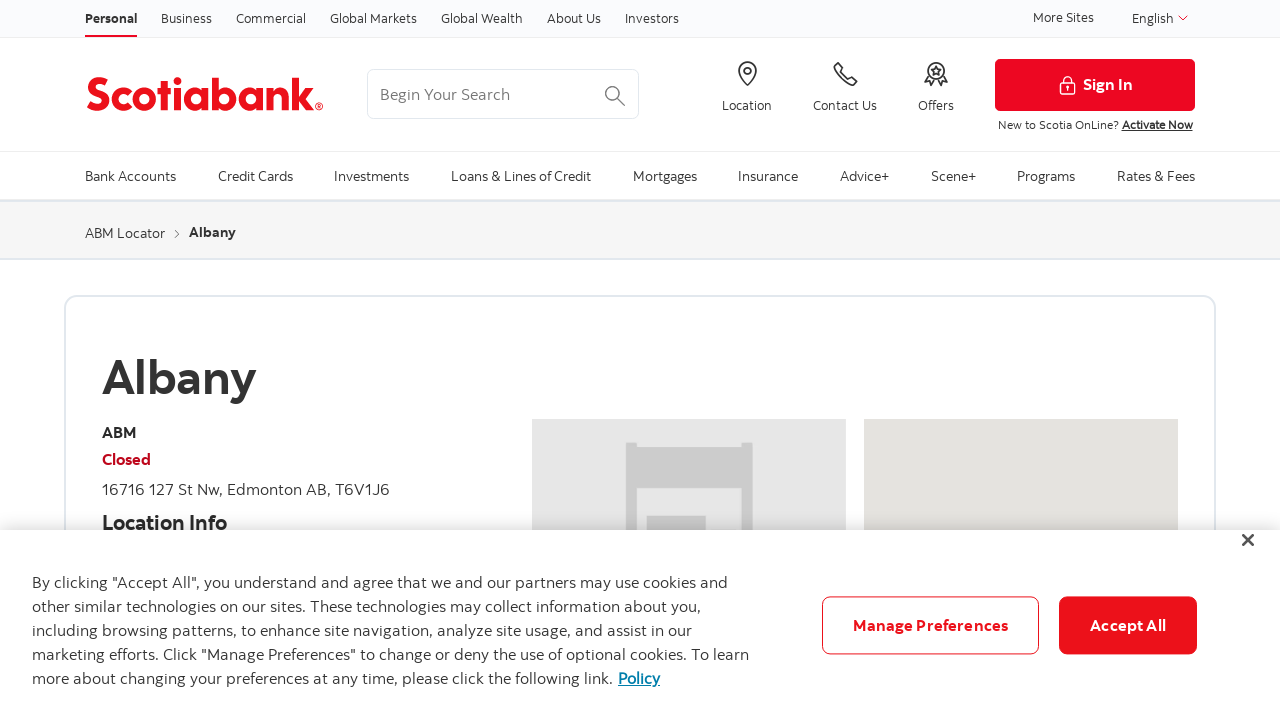

--- FILE ---
content_type: text/html; charset=utf-8
request_url: https://locator.scotiabank.com/abm/BX02
body_size: 19426
content:
<!DOCTYPE html><html data-wcmmode="publish" data-enable-c2c="false" data-page="modern-locator" data-site="scotiabank" class="geolocation no-touchevents cookies bns windows chrome chrome-111 no-touch" lang="en"><head><meta charSet="utf-8"/><meta name="viewport" content="width=device-width"/><meta name="next-head-count" content="2"/><head><script async="" defer="" src="https://rum.hlx.page/.rum/@adobe/helix-rum-js@%5E2/dist/rum-standalone.js"></script><script>
      //prehiding snippet for Adobe Target with asynchronous Launch deployment
      ;(function (g, b, d, f) {
        ;(function (a, c, d) {
          if (a) {
            var e = b.createElement('style')
            e.id = c
            e.innerHTML = d
            a.appendChild(e)
          }
        })(b.getElementsByTagName('head')[0], 'at-body-style', d)
        setTimeout(function () {
          var a = b.getElementsByTagName('head')[0]
          if (a) {
            var c = b.getElementById('at-body-style')
            c && a.removeChild(c)
          }
        }, f)
      })(window, document, 'body {opacity: 0 !important}', 3e3)
    </script><script async="" defer="" src="//assets.adobedtm.com/27c34d6e7144/848aa93f9a82/launch-e8eb4aa8f29f.min.js"></script><link rel="stylesheet" href="https://www.scotiabank.com/etc.clientlibs/scotiabank/clientlibs/bns.vendor.min.48ec8ed74e22cded84b16d8325f71c81.css" type="text/css"/><link rel="stylesheet" href="https://www.scotiabank.com/etc.clientlibs/scotiabank/clientlibs/bns.bundle.min.3a834cc03cc9ad2ad558912697b5bcb6.css" type="text/css"/><link rel="stylesheet" href="https://www.scotiabank.com/etc.clientlibs/scotiabank/clientlibs/bns.template.min.4f377d12240d6ff18c520a1a54fc1792.css" type="text/css"/><link rel="alternate" hrefLang="en-ca" href="https://www.scotiabank.com/ca/en/personal/modern-locator.html"/><link rel="icon" type="image/vnd.microsoft.icon" href="https://www.scotiabank.com/content/dam/scotiabank/enterprise/images/logos/favicon.ico"/><link rel="shortcut icon" type="image/vnd.microsoft.icon" href="https://www.scotiabank.com/content/dam/scotiabank/enterprise/images/logos/favicon.ico"/><bns-data json="{&quot;site&quot;:{&quot;brand&quot;:&quot;bns&quot;,&quot;name&quot;:&quot;Scotiabank&quot;,&quot;env&quot;:&quot;production&quot;,&quot;country&quot;:&quot;CA&quot;,&quot;language&quot;:&quot;en&quot;,&quot;release&quot;:&quot;0&quot;,&quot;platform&quot;:&quot;aem&quot;},&quot;page&quot;:{&quot;section&quot;:&quot;Personal&quot;,&quot;category&quot;:&quot;Modern Locator&quot;,&quot;subcat1&quot;:false,&quot;subcat2&quot;:false,&quot;title&quot;:&quot;Modern Locator&quot;,&quot;url&quot;:&quot;/content/scotiabank/ca/en/personal/modern-locator.html&quot;,&quot;template&quot;:&quot;blank-page&quot;,&quot;isProduct&quot;:false,&quot;dataPath&quot;:false},&quot;user&quot;:{&quot;segment&quot;:&quot;personal banking&quot;}}"></bns-data></head><link data-next-font="" rel="preconnect" href="/" crossorigin="anonymous"/><link rel="preload" href="/_next/static/css/200d5b369007ec45.css" as="style"/><link rel="stylesheet" href="/_next/static/css/200d5b369007ec45.css" data-n-g=""/><link rel="preload" href="/_next/static/css/05395d4a9523c312.css" as="style"/><link rel="stylesheet" href="/_next/static/css/05395d4a9523c312.css" data-n-p=""/><link rel="preload" href="/_next/static/css/d64f96f87079675c.css" as="style"/><link rel="stylesheet" href="/_next/static/css/d64f96f87079675c.css" data-n-p=""/><noscript data-n-css=""></noscript><script defer="" nomodule="" src="/_next/static/chunks/polyfills-42372ed130431b0a.js"></script><script src="/_next/static/chunks/webpack-18e1e020f3fa96ee.js" defer=""></script><script src="/_next/static/chunks/framework-64ad27b21261a9ce.js" defer=""></script><script src="/_next/static/chunks/main-e15df00485b58932.js" defer=""></script><script src="/_next/static/chunks/pages/_app-c0cf6474ec521bb2.js" defer=""></script><script src="/_next/static/chunks/2852872c-fd64288b03635ec3.js" defer=""></script><script src="/_next/static/chunks/884-4c82e46b5d413dc1.js" defer=""></script><script src="/_next/static/chunks/74-e376fdb582979723.js" defer=""></script><script src="/_next/static/chunks/693-13ec19ad54d1ebc7.js" defer=""></script><script src="/_next/static/chunks/pages/abm/%5Bid%5D-fe6363d0bdeaa453.js" defer=""></script><script src="/_next/static/iFFOegLsUl6CR_FSIx6Sv/_buildManifest.js" defer=""></script><script src="/_next/static/iFFOegLsUl6CR_FSIx6Sv/_ssgManifest.js" defer=""></script></head><body><body class="blank-page undefined header--fixed-mobile" data-b2t="" key="undefined-body-undefined">
    <a href="#main" id="skip" class="bns--skip" tabindex="0" key="skip-a-1">Skip to content</a>
    <!-- -->
    <div id="wrapper" key="wrapper-div-4">
      <div key="undefined-div-1">
        <div class="newpar new section"></div>

        <div class="par iparys_inherited"></div>
      </div>
      <div key="undefined-div-3">
        <header id="header" role="banner" key="header-header-1">
          <div key="undefined-div-1">
            <span></span>
            <!-- -->
            <nav id="topnav" class="bns--topnav" aria-label="Line of business" key="topnav-nav-4">
              <div class="tn--container" key="undefined-div-1">
                <!-- -->

                <ul key="undefined-ul-2">
                  <li key="undefined-li-1">
                    <a href="https://www.scotiabank.com/ca/en/personal.html" class="nav-link active" aria-label="Personal" key="undefined-a-1">
                      Personal
                    </a>
                  </li>

                  <li key="undefined-li-3">
                    <a href="https://www.scotiabank.com/ca/en/small-business.html" class="nav-link" aria-label="Business" key="undefined-a-1">
                      Business
                    </a>
                  </li>

                  <li key="undefined-li-5">
                    <a href="https://www.scotiabank.com/ca/en/commercial-banking.html" class="nav-link" aria-label="Commercial" key="undefined-a-1">
                      Commercial
                    </a>
                  </li>

                  <li key="undefined-li-7">
                    <a href="https://www.gbm.scotiabank.com/en.html" class="nav-link" aria-label="Global Markets" key="undefined-a-1">
                      Global Markets
                    </a>
                  </li>

                  <li key="undefined-li-9">
                    <a href="https://globalwealth.scotiabank.com/en/home.html" class="nav-link" aria-label="Global Wealth" key="undefined-a-1">
                      Global Wealth
                    </a>
                  </li>

                  <li key="undefined-li-11">
                    <a href="https://www.scotiabank.com/ca/en/about.html" class="nav-link" aria-label="About Us" key="undefined-a-1">
                      About Us
                    </a>
                  </li>

                  <li key="undefined-li-13">
                    <a href="https://www.scotiabank.com/ca/en/about/investors-shareholders.html" class="nav-link" aria-label="Investors" key="undefined-a-1">
                      Investors
                    </a>
                  </li>
                </ul>

                <div class="top-nav-right dropdown-right" key="undefined-div-4">
                  <a href="https://www.scotiabank.com/global/en/global-site.html?redirect=false" key="undefined-a-1">
                    More Sites
                  </a>

                  <!-- -->
                  <!-- -->
                  <div class="dropdown" key="undefined-div-5">
                    <button class="dropdown-toggle" id="languageDropdownMenuLink" data-toggle="dropdown" aria-haspopup="true" aria-expanded="false" key="languageDropdownMenuLink-button-1">
                      <span class="sr-only"></span>

                      English

                      <svg class="svg-icon svg-icon--size-16px input__icon input--language__icon" focusable="false" role="presentation" aria-hidden="true" viewBox="0 0 24 24" key="undefined-svg-3">
                        <path fill="none" d="M21.333 7.33L12 16.664 2.666 7.33"></path>
                      </svg>
                    </button>

                    <ul class="dropdown-menu" aria-labelledby="languageDropdownMenuLink" role="menu" key="undefined-ul-3">
                      <li role="none" key="undefined-li-1">
                        <a role="menuitem" class="dropdown-item" href="/">
                          <span>English</span>
                          <span class="sr-only">selected</span>
                          <span class="fas fa-check ml-1"></span>
                        </a>
                      </li>

                      <li role="none" key="undefined-li-3">
                        <a role="menuitem" class="dropdown-item" href="/fr">
                          <span>Français</span>
                        </a>
                      </li>
                    </ul>
                  </div>
                </div>
              </div>
            </nav>

            <!-- -->
            <div id="lang-selector" class="bns--dialog" data-transition="scale" data-header-align="center" key="lang-selector-div-7">
              <header key="undefined-header-1">English</header>

              <!-- -->
              <section class="text-center no-dividers py-2 dialog--body" key="undefined-section-4">
                <div class="dialog--col" key="undefined-div-1">
                  <!-- -->
                  <a href="https://www.scotiabank.com/ca/en/personal.html" class="font-bold text-disabled" key="undefined-a-2">English
                    <span class="fas fa-check ml-1"></span>
                  </a>
                </div>

                <div class="dialog--col" key="undefined-div-3">
                  <a href="https://www.scotiabank.com/ca/fr/particuliers.html" class="font-bold" key="undefined-a-1">Français</a>
                </div>
              </section>

              <!-- -->
            </div>

            <!-- -->
            <header class="bns--header" key="undefined-header-10">
              <!-- -->
              <div class="h--container header-config-container" key="undefined-div-2">
                <!-- -->
                <a href="https://www.scotiabank.com/ca/en/personal.html" alt="" class="h--logo" key="undefined-a-2">
                  <img data-img-id="header" class="desktop" src="https://www.scotiabank.com/content/dam/scotiabank/images/logos/2019/scotiabank-logo-red-desktop-200px.svg" alt="Scotiabank desktop logo"/>

                  <img data-img-id="header" class="tablet" src="https://www.scotiabank.com/content/dam/scotiabank/images/logos/2019/scotiabank-logo-red-mobile.svg" alt="Scotiabank mobile logo"/>

                  <img data-img-id="header" class="mobile" src="https://www.scotiabank.com/content/dam/scotiabank/images/logos/2023/scotiabank-logo-red-mobile.svg" alt="Scotiabank mobile logo"/>
                </a>
                <!-- -->
                <div id="searchContainer" class="header-trending-search" key="searchContainer-div-5">
                  <form id="search" class="bns--search-new search-bns desktop" role="search" data-recent-searches="false" autoComplete="off" key="search-form-1">
                    <label for="header__search" class="sr-only" key="undefined-label-1">Begin Your Search</label>

                    <input type="hidden" id="search_source" name="source" data-source="dotcom_ca_en,dotcom_itrade_ca_en" value="dotcom_ca_en,dotcom_itrade_ca_en"/>
                    <input type="hidden" id="search_source_Url" name="search_source_Url"/>
                    <input type="search" id="header__search" class="s--input" placeholder="Begin Your Search" aria-labelledby="trendingSearchAriaAnnoucement" aria-controls="trendingSearch"/>

                    <p id="trendingSearchAriaAnnoucement" class="sr-only" key="trendingSearchAriaAnnoucement-p-9">
                      Trending Search is available and can be access through
                      arrow keys
                    </p>
                    <button type="button" class="s--submit" data-submit="" id="searchSubmitBtn" key="searchSubmitBtn-button-11">
                      <img class="s--submit--icon" src="[data-uri]" alt="Search"/>
                    </button>
                  </form>
                  <div id="trendingSearch" data-trending-search="trending-search" class="bns-scotia-trending-search" data-json="{&quot;headingLabel&quot;:&quot;Trending searches&quot;,&quot;dismissBtnLabel&quot;:&quot;Dismiss&quot;,&quot;items&quot;:[&quot;Car loan calculator&quot;,&quot;Mortgage calculator&quot;,&quot;GIC rates&quot;,&quot;Scotiabank&#x27;s current offers and promotions&quot;,&quot;2-step verification (2SV)&quot;,&quot;How to pay bills &quot;,&quot;Change or reset your password&quot;,&quot;How to set up InfoAlerts&quot;]}"></div>
                </div>
                <!-- -->
                <ul class="h--cta" key="undefined-ul-8">
                  <li key="undefined-li-1">
                    <a href="https://maps.scotiabank.com/locator/index.html" aria-label="Location" key="undefined-a-1">
                      <i class="icon-Icon_LocationPin"></i>
                      <span key="undefined-span-3">Location</span>
                    </a>
                  </li>

                  <li key="undefined-li-3">
                    <a href="https://www.scotiabank.com/ca/en/personal/contact-us.html" aria-label="Contact Us" key="undefined-a-1">
                      <i class="icon-Icon_OldPhone"></i>
                      <span key="undefined-span-3">Contact Us</span>
                    </a>
                  </li>

                  <li key="undefined-li-5">
                    <a href="https://www.scotiabank.com/ca/en/personal/special-bank-offers-promotions.html" aria-label="Offers" key="undefined-a-1">
                      <i class="icon-Icon_Rewards"></i>
                      <span key="undefined-span-3">Offers</span>
                    </a>
                  </li>
                </ul>

                <div class="h--btn" key="undefined-div-10">
                  <!-- -->
                  <div key="undefined-div-2">
                    <a href="https://www.scotiaonline.scotiabank.com" class="btn btn-signin btn-primary desktop" key="undefined-a-1">
                      <img width="21" height="21" src="https://www.scotiabank.com/etc/designs/bns/img/canvas/lock-white.svg" alt=""/>Sign In
                    </a>
                    <a href="https://secure.scotiabank.com" class="btn btn-signin btn-primary mobile" key="undefined-a-3">
                      <img width="21" height="21" src="https://www.scotiabank.com/etc/designs/bns/img/canvas/lock-red.svg" alt=""/>Sign In
                    </a>
                  </div>

                  <!-- -->

                  <!-- -->
                  <div class="h--msg" key="undefined-div-6">
                    <p key="undefined-p-1">
                      New to Scotia OnLine? <a href="https://www.scotiabank.com/ca/en/files/11/10/activate-sol.html?intcmp=NYR-Activate-E" key="undefined-a-1">Activate Now</a><br/>
                    </p>
                  </div>
                </div>
              </div>
            </header>

            <link rel="stylesheet" href="https://www.scotiabank.com/etc.clientlibs/scotiabank/clientlibs/bns.font.min.c7952ad0d2b618b61c5810d66fd33250.css" type="text/css"/>

            <script src="https://www.scotiabank.com/etc.clientlibs/scotiabank/clientlibs/bns.vendor/dom-purify.min.04300ff8509c54c0cae83a87ccbb55a7.js"></script>
            <script async="" defer="" src="https://www.scotiabank.com/etc.clientlibs/scotiabank/clientlibs/bns.search.min.2355b4cf260fb934aeec2e66890846d3.js"></script>

            <link rel="stylesheet" href="https://www.scotiabank.com/etc.clientlibs/scotiabank/clientlibs/bns.search.min.84a4509ca0566dbce18ff7b32c7780a9.css" type="text/css"/>

            <!-- -->
            <!-- -->

            <link rel="stylesheet" href="https://www.scotiabank.com/etc.clientlibs/scotiabank/clientlibs/bns.trending-search.min.fad970f052050bd1ea16f878dce846d7.css" type="text/css"/>
            <script src="https://www.scotiabank.com/etc.clientlibs/scotiabank/clientlibs/bns.trending-search.min.d3de04e3d41bd6daeb606bc8139033d6.js"></script>
          </div>
        </header>
      </div>

      <nav id="mega-menu" class="bns--mega-menu" aria-label="Primary" key="mega-menu-nav-5">
        <!-- -->
        <div class="mm--container" key="undefined-div-2">
          <!-- -->

          <ul class="mm--nav" key="undefined-ul-2">
            <!-- -->
            <li class="mm--nav-item item--has-dd" key="undefined-li-2">
              <!-- -->
              <a id="nav-item-1" href="https://www.scotiabank.com/ca/en/personal/bank-accounts.html" class="mm--nav-link" data-toggle="mm--dropdown" data-href="https://www.scotiabank.com/content/scotiabank/ca/en/personal/bank-accounts.html" aria-expanded="false" key="nav-item-1-a-2">
                <span key="undefined-span-1">Bank Accounts</span>
              </a>

              <!-- -->
              <span class="sr-only" key="undefined-span-5"> </span>

              <!-- -->
              <div id="dd1" class="mm--dropdown" key="dd1-div-8">
                <!-- -->
                <ul class="mm--dropdown-sections" role="menu" key="undefined-ul-2">
                  <li key="undefined-li-1">
                    <!-- -->
                    <p class="mm--section-title" key="undefined-p-2">Products</p>

                    <!-- -->
                    <ul class="mm--section-nav" role="menu" key="undefined-ul-5">
                      <li role="menuitem" key="undefined-li-1">
                        <a href="https://www.scotiabank.com/ca/en/personal/bank-accounts/chequing-accounts.html" key="undefined-a-1">
                          <span key="undefined-span-1">Chequing accounts</span>
                        </a>
                      </li>

                      <li role="menuitem" key="undefined-li-3">
                        <a href="https://www.scotiabank.com/ca/en/personal/bank-accounts/savings-accounts.html" key="undefined-a-1">
                          <span key="undefined-span-1">Savings accounts</span>
                        </a>
                      </li>

                      <li role="menuitem" key="undefined-li-5">
                        <a href="https://www.scotiabank.com/ca/en/personal/bank-accounts/seniors-discount.html" key="undefined-a-1">
                          <span key="undefined-span-1">Seniors bank accounts</span>
                        </a>
                      </li>

                      <li role="menuitem" key="undefined-li-7">
                        <a href="https://www.scotiabank.com/ca/en/personal/bank-accounts/students.html" key="undefined-a-1">
                          <span key="undefined-span-1">Student accounts</span>
                        </a>
                      </li>
                    </ul>
                  </li>

                  <li key="undefined-li-3">
                    <!-- -->
                    <p class="mm--section-title" key="undefined-p-2">Services</p>

                    <!-- -->
                    <ul class="mm--section-nav" role="menu" key="undefined-ul-5">
                      <li role="menuitem" key="undefined-li-1">
                        <a href="https://www.scotiabank.com/ca/en/personal/bank-accounts/account-services.html" key="undefined-a-1">
                          <span key="undefined-span-1">Account services</span>
                        </a>
                      </li>

                      <li role="menuitem" key="undefined-li-3">
                        <a href="https://www.scotiabank.com/ca/en/personal/bank-accounts/account-services/overdraft-protection.html" key="undefined-a-1">
                          <span key="undefined-span-1">Overdraft protection</span>
                        </a>
                      </li>

                      <li role="menuitem" key="undefined-li-5">
                        <a href="https://www.scotiabank.com/ca/en/personal/bank-accounts/canada-deposit-insurance-corporation.html" key="undefined-a-1">
                          <span key="undefined-span-1">Canada Deposit Insurance Corporation</span>
                        </a>
                      </li>

                      <li role="menuitem" key="undefined-li-7">
                        <a href="https://www.scotiabank.com/ca/en/personal/bank-accounts/change-your-account.html" key="undefined-a-1">
                          <span key="undefined-span-1">Change your account</span>
                        </a>
                      </li>

                      <li role="menuitem" key="undefined-li-9">
                        <a href="https://www.scotiabank.com/ca/en/personal/bank-accounts/regulatory-information.html" key="undefined-a-1">
                          <span key="undefined-span-1">Regulatory information</span>
                        </a>
                      </li>

                      <li role="menuitem" key="undefined-li-11">
                        <a href="https://www.scotiabank.com/ca/en/personal/ways-to-bank/international-money-transfer.html" key="undefined-a-1">
                          <span key="undefined-span-1">International Money Transfer</span>
                        </a>
                      </li>
                    </ul>
                  </li>

                  <li key="undefined-li-5">
                    <!-- -->
                    <p class="mm--section-title" key="undefined-p-2">Resources</p>

                    <!-- -->
                    <ul class="mm--section-nav" role="menu" key="undefined-ul-5">
                      <li role="menuitem" key="undefined-li-1">
                        <a href="https://www.scotiabank.com/ca/en/personal/bank-accounts/tips-to-reduce-banking-fees.html" key="undefined-a-1">
                          <span key="undefined-span-1">Tips to reduce fees</span>
                        </a>
                      </li>

                      <li role="menuitem" key="undefined-li-3">
                        <a href="https://www.scotiabank.com/ca/en/personal/bank-accounts/banking-basics/banking-made-easy.html" key="undefined-a-1">
                          <span key="undefined-span-1">Banking made easy</span>
                        </a>
                      </li>

                      <li role="menuitem" key="undefined-li-5">
                        <a href="https://www.scotiabank.com/ca/en/personal/bank-accounts/banking-basics/be-rewarded-for-your-banking.html" key="undefined-a-1">
                          <span key="undefined-span-1">Be rewarded for your banking</span>
                        </a>
                      </li>

                      <li role="menuitem" key="undefined-li-7">
                        <a href="https://www.scotiabank.com/ca/en/personal/bank-accounts/banking-basics/save-automatically.html" key="undefined-a-1">
                          <span key="undefined-span-1">Save automatically</span>
                        </a>
                      </li>

                      <li role="menuitem" key="undefined-li-9">
                        <a href="https://www.scotiabank.com/ca/en/personal/bank-accounts/banking-basics/simpler-ways-to-save.html" key="undefined-a-1">
                          <span key="undefined-span-1">Simpler ways to save</span>
                        </a>
                      </li>

                      <li role="menuitem" key="undefined-li-11">
                        <a href="https://www.scotiabank.com/ca/en/personal/bank-accounts/banking-basics/how-to-switch-to-scotia.html" key="undefined-a-1">
                          <span key="undefined-span-1">How to switch to Scotia</span>
                        </a>
                      </li>

                      <li role="menuitem" key="undefined-li-13">
                        <a href="https://www.scotiabank.com/ca/en/personal/students.html" key="undefined-a-1">
                          <span key="undefined-span-1">The Student Hub</span>
                        </a>
                      </li>
                    </ul>
                  </li>
                </ul>
                <a class="mm--dropdown-viewall" href="https://www.scotiabank.com/ca/en/personal/bank-accounts.html" key="undefined-a-4">View All</a>
              </div>
            </li>

            <!-- -->
            <li class="mm--nav-item item--has-dd" key="undefined-li-5">
              <!-- -->
              <a id="nav-item-2" href="https://www.scotiabank.com/ca/en/personal/credit-cards.html" class="mm--nav-link" data-toggle="mm--dropdown" data-href="https://www.scotiabank.com/content/scotiabank/ca/en/personal/credit-cards.html" aria-expanded="false" key="nav-item-2-a-2">
                <span key="undefined-span-1">Credit Cards</span>
              </a>

              <!-- -->
              <span class="sr-only" key="undefined-span-5"> </span>

              <!-- -->
              <div id="dd2" class="mm--dropdown" key="dd2-div-8">
                <!-- -->
                <ul class="mm--dropdown-sections" role="menu" key="undefined-ul-2">
                  <li key="undefined-li-1">
                    <!-- -->
                    <p class="mm--section-title" key="undefined-p-2">Card types</p>

                    <!-- -->
                    <ul class="mm--section-nav" role="menu" key="undefined-ul-5">
                      <li role="menuitem" key="undefined-li-1">
                        <a href="https://www.scotiabank.com/ca/en/personal/credit-cards/cash-back.html" key="undefined-a-1">
                          <span key="undefined-span-1">Cash back credit cards</span>
                        </a>
                      </li>

                      <li role="menuitem" key="undefined-li-3">
                        <a href="https://www.scotiabank.com/ca/en/personal/credit-cards/travel.html" key="undefined-a-1">
                          <span key="undefined-span-1">Travel &amp; lifestyle credit cards</span>
                        </a>
                      </li>

                      <li role="menuitem" key="undefined-li-5">
                        <a href="https://www.scotiabank.com/ca/en/personal/credit-cards/no-annual-fee.html" key="undefined-a-1">
                          <span key="undefined-span-1">No annual fee credit cards</span>
                        </a>
                      </li>

                      <li role="menuitem" key="undefined-li-7">
                        <a href="https://www.scotiabank.com/ca/en/personal/credit-cards/low-interest.html" key="undefined-a-1">
                          <span key="undefined-span-1">Low interest credit cards</span>
                        </a>
                      </li>

                      <li role="menuitem" key="undefined-li-9">
                        <a href="https://www.scotiabank.com/ca/en/personal/credit-cards/sceneplus.html" key="undefined-a-1">
                          <span key="undefined-span-1">Scene+ rewards credit cards</span>
                        </a>
                      </li>

                      <li role="menuitem" key="undefined-li-11">
                        <a href="https://www.scotiabank.com/ca/en/personal/credit-cards/students.html" key="undefined-a-1">
                          <span key="undefined-span-1">Student credit cards</span>
                        </a>
                      </li>

                      <li role="menuitem" key="undefined-li-13">
                        <a href="https://startright.scotiabank.com/ca/en/credit-cards.html" target="_blank" key="undefined-a-1">
                          <span key="undefined-span-1">Newcomer credit cards </span>
                          <!-- -->
                          <svg width="14px" height="14px" viewBox="0 0 14 14" version="1.1" xmlns="http://www.w3.org/2000/svg" xmlns:xlink="http://www.w3.org/1999/xlink" class="external-link" key="undefined-svg-4">
                            <title key="undefined-title-1">opens in a new tab</title>
                            <desc key="undefined-desc-3">Created with Sketch.</desc>
                            <g stroke="none" stroke-width="1" fill="none" stroke-linecap="round" stroke-linejoin="round" key="undefined-g-5">
                              <g transform="translate(1.000000, 1.000000)" stroke="#333333" stroke-width="1.5" key="undefined-g-1">
                                <path d="M10,6.66666667 L10,10.6666667 C10,11.4030463 9.40304633,12 8.66666667,12 L1.33333333,12 C0.596953667,12 0,11.4030463 0,10.6666667 L0,3.33333333 C0,2.59695367 0.596953667,2 1.33333333,2 L5.33333333,2" id="Shape"></path>
                                <polyline id="Shape" points="8 0 12 0 12 4"></polyline>
                                <path d="M4.66666667,7.33333333 L12,0" id="Shape"></path>
                              </g>
                            </g>
                          </svg>
                        </a>
                      </li>

                      <li role="menuitem" key="undefined-li-15">
                        <a href="https://www.scotiabank.com/ca/en/personal/credit-cards/award-winning-credit-cards.html" key="undefined-a-1">
                          <span key="undefined-span-1">Award-winning credit cards</span>
                        </a>
                      </li>
                    </ul>
                  </li>

                  <li key="undefined-li-3">
                    <!-- -->
                    <p class="mm--section-title" key="undefined-p-2">Services</p>

                    <!-- -->
                    <ul class="mm--section-nav" role="menu" key="undefined-ul-5">
                      <li role="menuitem" key="undefined-li-1">
                        <a href="https://www.scotiabank.com/ca/en/personal/credit-cards/activate-your-credit-card.html" key="undefined-a-1">
                          <span key="undefined-span-1">Activate your credit card</span>
                        </a>
                      </li>

                      <li role="menuitem" key="undefined-li-3">
                        <a href="https://www.scotiabank.com/ca/en/personal/credit-cards/manage-your-credit-card.html" key="undefined-a-1">
                          <span key="undefined-span-1">Manage your credit card</span>
                        </a>
                      </li>

                      <li role="menuitem" key="undefined-li-5">
                        <a href="https://www.scotiabank.com/ca/en/personal/credit-cards/order-supplementary-cards.html" key="undefined-a-1">
                          <span key="undefined-span-1">Order supplementary credit cards</span>
                        </a>
                      </li>

                      <li role="menuitem" key="undefined-li-7">
                        <a href="https://www.scotiabank.com/ca/en/personal/ways-to-bank/debit-credit-card-purchases/click-to-pay.html" key="undefined-a-1">
                          <span key="undefined-span-1">Click to Pay - easy, secure online checkout</span>
                        </a>
                      </li>

                      <li role="menuitem" key="undefined-li-9">
                        <a href="https://www.scotiabank.com/ca/en/personal/credit-cards/selectpay.html" key="undefined-a-1">
                          <span key="undefined-span-1">Scotia SelectPay - Installment payment plans</span>
                        </a>
                      </li>

                      <li role="menuitem" key="undefined-li-11">
                        <a href="https://www.scotiabank.com/ca/en/personal/creditor-insurance/creditor-insurance/scotia-credit-card-protection.html" key="undefined-a-1">
                          <span key="undefined-span-1">Scotia Credit Card Protection insurance</span>
                        </a>
                      </li>
                    </ul>
                  </li>

                  <li key="undefined-li-5">
                    <!-- -->
                    <p class="mm--section-title" key="undefined-p-2">Resources</p>

                    <!-- -->
                    <ul class="mm--section-nav" role="menu" key="undefined-ul-5">
                      <li role="menuitem" key="undefined-li-1">
                        <a href="https://www.scotiabank.com/ca/en/personal/credit-cards/help-centre-credit-cards-faqs.html" key="undefined-a-1">
                          <span key="undefined-span-1">Credit Card FAQs</span>
                        </a>
                      </li>

                      <li role="menuitem" key="undefined-li-3">
                        <a href="https://www.scotiabank.com/ca/en/personal/bank-your-way/digital-banking-guide/credit-cards.html" key="undefined-a-1">
                          <span key="undefined-span-1">Digital banking guide - credit cards</span>
                        </a>
                      </li>

                      <li role="menuitem" key="undefined-li-5">
                        <a href="https://www.scotiabank.com/ca/en/personal/credit-cards/manage-your-credit-card/welcome-kits.html" key="undefined-a-1">
                          <span key="undefined-span-1">Credit cards welcome kits</span>
                        </a>
                      </li>

                      <li role="menuitem" key="undefined-li-7">
                        <a href="https://www.scotiabank.com/ca/en/personal/credit-cards/manage-your-credit-card/redeem-your-points.html" key="undefined-a-1">
                          <span key="undefined-span-1">How to redeem your points</span>
                        </a>
                      </li>

                      <li role="menuitem" key="undefined-li-9">
                        <a href="https://www.scotiabank.com/ca/en/personal/credit-cards/fees.html" key="undefined-a-1">
                          <span key="undefined-span-1">Credit card fees at a glance</span>
                        </a>
                      </li>

                      <li role="menuitem" key="undefined-li-11">
                        <a href="https://www.scotiabank.com/ca/en/personal/rates-prices/credit-card-rates.html" key="undefined-a-1">
                          <span key="undefined-span-1">Credit card interest rates</span>
                        </a>
                      </li>

                      <li role="menuitem" key="undefined-li-13">
                        <a href="https://www.scotiabank.com/ca/en/personal/bank-your-way/digital-banking-guide/banking-basics/credit-score.html" key="undefined-a-1">
                          <span key="undefined-span-1">Checking your credit score</span>
                        </a>
                      </li>

                      <li role="menuitem" key="undefined-li-15">
                        <a href="https://www.scotiabank.com/ca/en/security.html" key="undefined-a-1">
                          <span key="undefined-span-1">Security and fraud</span>
                        </a>
                      </li>
                    </ul>
                  </li>

                  <li key="undefined-li-7">
                    <!-- -->
                    <p class="mm--section-title" key="undefined-p-2">Tools</p>

                    <!-- -->
                    <ul class="mm--section-nav" role="menu" key="undefined-ul-5">
                      <li role="menuitem" key="undefined-li-1">
                        <a href="https://www.scotiabank.com/ca/en/personal/credit-cards/compare-credit-card-rewards.html" key="undefined-a-1">
                          <span key="undefined-span-1">Credit card calculators and tools</span>
                        </a>
                      </li>

                      <li role="menuitem" key="undefined-li-3">
                        <a href="https://www.scotiabank.com/ca/en/personal/credit-cards/scene-points-rewards-calculator.html" key="undefined-a-1">
                          <span key="undefined-span-1">Credit card rewards calculator</span>
                        </a>
                      </li>

                      <li role="menuitem" key="undefined-li-5">
                        <a href="https://www.scotiabank.com/ca/en/personal/loans-lines/help-me-choose-master.html" key="undefined-a-1">
                          <span key="undefined-span-1">Find the right credit solution for you</span>
                        </a>
                      </li>

                      <li role="menuitem" key="undefined-li-7">
                        <a href="https://www.scotiabank.com/ca/en/personal/credit-cards/american-express/compare-american-express-credit-cards.html" key="undefined-a-1">
                          <span key="undefined-span-1">Compare American Express Credit Cards</span>
                        </a>
                      </li>
                    </ul>
                  </li>
                </ul>
                <a class="mm--dropdown-viewall" href="https://www.scotiabank.com/ca/en/personal/credit-cards.html" key="undefined-a-4">View All</a>
              </div>
            </li>

            <!-- -->
            <li class="mm--nav-item item--has-dd" key="undefined-li-8">
              <!-- -->
              <a id="nav-item-3" href="https://www.scotiabank.com/ca/en/personal/investing.html" class="mm--nav-link" data-toggle="mm--dropdown" data-href="https://www.scotiabank.com/content/scotiabank/ca/en/personal/investing.html" aria-expanded="false" key="nav-item-3-a-2">
                <span key="undefined-span-1">Investments</span>
              </a>

              <!-- -->
              <span class="sr-only" key="undefined-span-5"> </span>

              <!-- -->
              <div id="dd3" class="mm--dropdown" key="dd3-div-8">
                <!-- -->
                <ul class="mm--dropdown-sections" role="menu" key="undefined-ul-2">
                  <li key="undefined-li-1">
                    <!-- -->
                    <p class="mm--section-title" key="undefined-p-2">Get started</p>

                    <!-- -->
                    <ul class="mm--section-nav" role="menu" key="undefined-ul-5">
                      <li role="menuitem" key="undefined-li-1">
                        <a href="https://www.scotiabank.com/ca/en/personal/investing/investment-plans-options.html" key="undefined-a-1">
                          <span key="undefined-span-1">Plans</span>
                        </a>
                      </li>

                      <li role="menuitem" key="undefined-li-3">
                        <a href="https://www.scotiabank.com/ca/en/personal/investing/investment-products.html" key="undefined-a-1">
                          <span key="undefined-span-1">Products</span>
                        </a>
                      </li>

                      <li role="menuitem" key="undefined-li-5">
                        <a href="https://www.scotiabank.com/ca/en/personal/investing/direct-investing.html" key="undefined-a-1">
                          <span key="undefined-span-1">Direct investing</span>
                        </a>
                      </li>

                      <li role="menuitem" key="undefined-li-7">
                        <a href="https://www.scotiabank.com/ca/en/personal/investing/financial-advisor.html" key="undefined-a-1">
                          <span key="undefined-span-1">Talk to a Scotia advisor</span>
                        </a>
                      </li>
                    </ul>
                  </li>

                  <li key="undefined-li-3">
                    <!-- -->
                    <p class="mm--section-title" key="undefined-p-2">Plans</p>

                    <!-- -->
                    <ul class="mm--section-nav" role="menu" key="undefined-ul-5">
                      <li role="menuitem" key="undefined-li-1">
                        <a href="https://www.scotiabank.com/ca/en/personal/investing/retirement-savings-plans.html" key="undefined-a-1">
                          <span key="undefined-span-1">Registered Retirement Savings Plans (RRSP)</span>
                        </a>
                      </li>

                      <li role="menuitem" key="undefined-li-3">
                        <a href="https://www.scotiabank.com/ca/en/personal/investing/tax-free-savings-account.html" key="undefined-a-1">
                          <span key="undefined-span-1">Tax-Free Savings Accounts (TFSA)</span>
                        </a>
                      </li>

                      <li role="menuitem" key="undefined-li-5">
                        <a href="https://www.scotiabank.com/ca/en/personal/investing/first-home-savings-account.html" key="undefined-a-1">
                          <span key="undefined-span-1">First Home Savings Account (FHSA)</span>
                        </a>
                      </li>

                      <li role="menuitem" key="undefined-li-7">
                        <a href="https://www.scotiabank.com/ca/en/personal/investing/registered-education-savings-plan.html" key="undefined-a-1">
                          <span key="undefined-span-1">Registered Education Savings Plans (RESP)</span>
                        </a>
                      </li>

                      <li role="menuitem" key="undefined-li-9">
                        <a href="https://www.scotiabank.com/ca/en/personal/investing/retirement-income-funds.html" key="undefined-a-1">
                          <span key="undefined-span-1">Registered Retirement Income Funds (RRIF)</span>
                        </a>
                      </li>

                      <li role="menuitem" key="undefined-li-11">
                        <a href="https://www.scotiabank.com/ca/en/personal/investing/disability-savings-plan.html" key="undefined-a-1">
                          <span key="undefined-span-1">Registered Disability Savings Plan (RDSP)</span>
                        </a>
                      </li>
                    </ul>
                  </li>

                  <li key="undefined-li-5">
                    <!-- -->
                    <p class="mm--section-title" key="undefined-p-2">Products</p>

                    <!-- -->
                    <ul class="mm--section-nav" role="menu" key="undefined-ul-5">
                      <li role="menuitem" key="undefined-li-1">
                        <a href="https://www.scotiabank.com/ca/en/personal/investing/guaranteed-investment-certificates.html" key="undefined-a-1">
                          <span key="undefined-span-1">Guaranteed Investment Certificates (GICs)</span>
                        </a>
                      </li>

                      <li role="menuitem" key="undefined-li-3">
                        <a href="https://www.scotiabank.com/ca/en/personal/bank-accounts/savings-accounts/savings-accelerator-account.html" key="undefined-a-1">
                          <span key="undefined-span-1">Savings Accelerator Account</span>
                        </a>
                      </li>

                      <li role="menuitem" key="undefined-li-5">
                        <a href="https://www.scotiabank.com/ca/en/personal/investing/scotia-funds-mutual-funds.html" key="undefined-a-1">
                          <span key="undefined-span-1">Invest with Mutual Funds</span>
                        </a>
                      </li>

                      <li role="menuitem" key="undefined-li-7">
                        <a href="https://www.scotiabank.com/ca/en/personal/investing/scotia-funds-portfolio-solutions.html" key="undefined-a-1">
                          <span key="undefined-span-1">Scotia Portfolio Solutions</span>
                        </a>
                      </li>

                      <li role="menuitem" key="undefined-li-9">
                        <a href="https://www.scotiabank.com/ca/en/personal/investing/scotia-funds-portfolio-solutions/scotia-essentials-portfolios.html" key="undefined-a-1">
                          <span key="undefined-span-1">Scotia Essentials Portfolios</span>
                        </a>
                      </li>

                      <li role="menuitem" key="undefined-li-11">
                        <a href="https://www.scotiabank.com/ca/en/personal/investing/scotia-exchange-traded-funds.html" key="undefined-a-1">
                          <span key="undefined-span-1">Scotia Exchanged Traded Funds (ETFs)</span>
                        </a>
                      </li>
                    </ul>
                  </li>

                  <li key="undefined-li-7">
                    <!-- -->
                    <p class="mm--section-title" key="undefined-p-2">Resources</p>

                    <!-- -->
                    <ul class="mm--section-nav" role="menu" key="undefined-ul-5">
                      <li role="menuitem" key="undefined-li-1">
                        <a href="https://www.scotiabank.com/ca/en/personal/investing/investing-basics.html" key="undefined-a-1">
                          <span key="undefined-span-1">Investing basics</span>
                        </a>
                      </li>

                      <li role="menuitem" key="undefined-li-3">
                        <a href="https://www.scotiabank.com/ca/en/personal/investing/pre-authorized-contributions.html" key="undefined-a-1">
                          <span key="undefined-span-1">Pre-Authorized Contributions (PAC)</span>
                        </a>
                      </li>

                      <li role="menuitem" key="undefined-li-5">
                        <a href="https://www.scotiabank.com/ca/en/personal/investing/investment-specialists.html" key="undefined-a-1">
                          <span key="undefined-span-1">Scotia Financial Planning</span>
                        </a>
                      </li>

                      <li role="menuitem" key="undefined-li-7">
                        <a href="https://www.scotiabank.com/ca/en/personal/investing/regulatory-disclosures.html" key="undefined-a-1">
                          <span key="undefined-span-1">Regulatory disclosures</span>
                        </a>
                      </li>

                      <li role="menuitem" key="undefined-li-9">
                        <a href="https://www.scotiabank.com/ca/en/personal/investing/wealth-management.html" key="undefined-a-1">
                          <span key="undefined-span-1">Wealth management</span>
                        </a>
                      </li>

                      <li role="menuitem" key="undefined-li-11">
                        <a href="https://www.scotiabank.com/ca/en/personal/investing/fees-at-a-glance.html" key="undefined-a-1">
                          <span key="undefined-span-1">Investment account fees</span>
                        </a>
                      </li>
                    </ul>
                  </li>

                  <li key="undefined-li-9">
                    <!-- -->
                    <p class="mm--section-title" key="undefined-p-2">Tools</p>

                    <!-- -->
                    <ul class="mm--section-nav" role="menu" key="undefined-ul-5">
                      <li role="menuitem" key="undefined-li-1">
                        <a href="https://www.scotiabank.com/ca/en/personal/investing/scotia-smart-investor.html" key="undefined-a-1">
                          <span key="undefined-span-1">Scotia Smart Investor</span>
                        </a>
                      </li>

                      <li role="menuitem" key="undefined-li-3">
                        <a href="https://www.scotiabank.com/ca/en/personal/investing/investment-tools.html" key="undefined-a-1">
                          <span key="undefined-span-1">Investment calculators and tools</span>
                        </a>
                      </li>

                      <li role="menuitem" key="undefined-li-5">
                        <a href="https://www.scotiabank.com/ca/en/personal/investing/investment-tools/money-finder-personal-budgeting-calculator.html" key="undefined-a-1">
                          <span key="undefined-span-1">Money finder budgeting calculator</span>
                        </a>
                      </li>

                      <li role="menuitem" key="undefined-li-7">
                        <a href="https://www.scotiabank.com/ca/en/personal/investing/retirement-savings-plans/retirement-savings-calculator.html" key="undefined-a-1">
                          <span key="undefined-span-1">Retirement savings calculator</span>
                        </a>
                      </li>

                      <li role="menuitem" key="undefined-li-9">
                        <a href="https://www.scotiabank.com/ca/en/personal/investing/tax-free-savings-account/tfsa-calculator.html" key="undefined-a-1">
                          <span key="undefined-span-1">TFSA calculator</span>
                        </a>
                      </li>
                    </ul>
                  </li>
                </ul>
                <a class="mm--dropdown-viewall" href="https://www.scotiabank.com/ca/en/personal/investing.html" key="undefined-a-4">View All</a>
              </div>
            </li>

            <!-- -->
            <li class="mm--nav-item item--has-dd" key="undefined-li-11">
              <!-- -->
              <a id="nav-item-4" href="https://www.scotiabank.com/ca/en/personal/loans-lines.html" class="mm--nav-link" data-toggle="mm--dropdown" data-href="https://www.scotiabank.com/content/scotiabank/ca/en/personal/loans-lines.html" aria-expanded="false" key="nav-item-4-a-2">
                <span key="undefined-span-1">Loans &amp; Lines of Credit</span>
              </a>

              <!-- -->
              <span class="sr-only" key="undefined-span-5"> </span>

              <!-- -->
              <div id="dd4" class="mm--dropdown" key="dd4-div-8">
                <!-- -->
                <ul class="mm--dropdown-sections" role="menu" key="undefined-ul-2">
                  <li key="undefined-li-1">
                    <!-- -->
                    <p class="mm--section-title" key="undefined-p-2">Loans</p>

                    <!-- -->
                    <ul class="mm--section-nav" role="menu" key="undefined-ul-5">
                      <li role="menuitem" key="undefined-li-1">
                        <a href="https://www.scotiabank.com/ca/en/personal/loans-lines/personal-loan.html" key="undefined-a-1">
                          <span key="undefined-span-1">Scotia Plan® Loan</span>
                        </a>
                      </li>

                      <li role="menuitem" key="undefined-li-3">
                        <a href="https://www.scotiabank.com/ca/en/personal/loans-lines/auto-loan.html" key="undefined-a-1">
                          <span key="undefined-span-1">Auto loans</span>
                        </a>
                      </li>

                      <li role="menuitem" key="undefined-li-5">
                        <a href="https://www.scotiabank.com/ca/en/personal/loans-lines/grad-auto-loan.html" key="undefined-a-1">
                          <span key="undefined-span-1">Grad auto loans</span>
                        </a>
                      </li>

                      <li role="menuitem" key="undefined-li-7">
                        <a href="https://www.scotiabank.com/ca/en/personal/loans-lines/auto-finance-program.html" key="undefined-a-1">
                          <span key="undefined-span-1">StartRight auto finance program</span>
                        </a>
                      </li>

                      <li role="menuitem" key="undefined-li-9">
                        <a href="https://www.scotiabank.com/ca/en/personal/loans-lines/marine-boat-loans.html" key="undefined-a-1">
                          <span key="undefined-span-1">Marine &amp; boat loans</span>
                        </a>
                      </li>

                      <li role="menuitem" key="undefined-li-11">
                        <a href="https://www.scotiabank.com/ca/en/personal/loans-lines/recreational-vehicle-loan.html" key="undefined-a-1">
                          <span key="undefined-span-1">Recreational vehicle (RV) loan</span>
                        </a>
                      </li>
                    </ul>
                  </li>

                  <li key="undefined-li-3">
                    <!-- -->
                    <p class="mm--section-title" key="undefined-p-2">Lines of Credit</p>

                    <!-- -->
                    <ul class="mm--section-nav" role="menu" key="undefined-ul-5">
                      <li role="menuitem" key="undefined-li-1">
                        <a href="https://www.scotiabank.com/ca/en/personal/loans-lines/line-of-credit/scotialine-personal-line-of-credit.html" key="undefined-a-1">
                          <span key="undefined-span-1">ScotiaLine® Personal Line of Credit</span>
                        </a>
                      </li>

                      <li role="menuitem" key="undefined-li-3">
                        <a href="https://www.scotiabank.com/ca/en/personal/loans-lines/total-equity-plan/scotialine-personal-line-of-credit-step.html" key="undefined-a-1">
                          <span key="undefined-span-1">ScotiaLine® Personal Line of Credit (STEP)</span>
                        </a>
                      </li>

                      <li role="menuitem" key="undefined-li-5">
                        <a href="https://www.scotiabank.com/ca/en/personal/loans-lines/line-of-credit/scotialine-personal-line-of-credit-students.html" key="undefined-a-1">
                          <span key="undefined-span-1">ScotiaLine® Personal Line of Credit for
                            students</span>
                        </a>
                      </li>

                      <li role="menuitem" key="undefined-li-7">
                        <a href="https://www.scotiabank.com/ca/en/personal/loans-lines/line-of-credit/rsp-catch-up-line-of-credit.html" key="undefined-a-1">
                          <span key="undefined-span-1">Scotia RSP catch-up line of credit</span>
                        </a>
                      </li>
                    </ul>
                  </li>

                  <li key="undefined-li-5">
                    <!-- -->
                    <p class="mm--section-title" key="undefined-p-2">Tools</p>

                    <!-- -->
                    <ul class="mm--section-nav" role="menu" key="undefined-ul-5">
                      <li role="menuitem" key="undefined-li-1">
                        <a href="https://www.scotiabank.com/ca/en/personal/loans-lines/auto-loan/auto-loan-payment-calculator.html" key="undefined-a-1">
                          <span key="undefined-span-1">Auto loan payment calculator</span>
                        </a>
                      </li>

                      <li role="menuitem" key="undefined-li-3">
                        <a href="https://www.scotiabank.com/ca/en/personal/loans-lines/personal-loan/personal-loan-calculator.html" key="undefined-a-1">
                          <span key="undefined-span-1">Personal loan calculator</span>
                        </a>
                      </li>
                    </ul>
                  </li>

                  <li key="undefined-li-7">
                    <!-- -->
                    <p class="mm--section-title" key="undefined-p-2">Borrowing basics</p>

                    <!-- -->
                    <ul class="mm--section-nav" role="menu" key="undefined-ul-5">
                      <li role="menuitem" key="undefined-li-1">
                        <a href="https://www.scotiabank.com/ca/en/personal/loans-lines/borrowing-basics/building-a-good-credit-history.html" key="undefined-a-1">
                          <span key="undefined-span-1">Building a good credit history</span>
                        </a>
                      </li>

                      <li role="menuitem" key="undefined-li-3">
                        <a href="https://www.scotiabank.com/ca/en/personal/loans-lines/borrowing-basics/loan-vs-lease-decision.html" key="undefined-a-1">
                          <span key="undefined-span-1">The loan or lease decision</span>
                        </a>
                      </li>

                      <li role="menuitem" key="undefined-li-5">
                        <a href="https://www.scotiabank.com/ca/en/personal/loans-lines/borrowing-basics/lower-your-overall-cost-borrowing.html" key="undefined-a-1">
                          <span key="undefined-span-1">Lower your overall cost of borrowing</span>
                        </a>
                      </li>

                      <li role="menuitem" key="undefined-li-7">
                        <a href="https://www.scotiabank.com/ca/en/personal/mortgages/articles/financing-your-home-renovations.html" key="undefined-a-1">
                          <span key="undefined-span-1">Financing Your Home Renovations</span>
                        </a>
                      </li>

                      <li role="menuitem" key="undefined-li-9">
                        <a href="https://www.scotiabank.com/ca/en/personal/loans-lines/how-to-choose-a-vehicle.html" key="undefined-a-1">
                          <span key="undefined-span-1">How to choose a vehicle</span>
                        </a>
                      </li>
                    </ul>
                  </li>
                </ul>
                <a class="mm--dropdown-viewall" href="https://www.scotiabank.com/ca/en/personal/loans-lines.html" key="undefined-a-4">View All</a>
              </div>
            </li>

            <!-- -->
            <li class="mm--nav-item item--has-dd" key="undefined-li-14">
              <!-- -->
              <a id="nav-item-5" href="https://www.scotiabank.com/ca/en/personal/mortgages.html" class="mm--nav-link" data-toggle="mm--dropdown" data-href="https://www.scotiabank.com/content/scotiabank/ca/en/personal/mortgages.html" aria-expanded="false" key="nav-item-5-a-2">
                <span key="undefined-span-1">Mortgages</span>
              </a>

              <!-- -->
              <span class="sr-only" key="undefined-span-5"> </span>

              <!-- -->
              <div id="dd5" class="mm--dropdown" key="dd5-div-8">
                <!-- -->
                <ul class="mm--dropdown-sections" role="menu" key="undefined-ul-2">
                  <li key="undefined-li-1">
                    <!-- -->
                    <p class="mm--section-title" key="undefined-p-2">Advice</p>

                    <!-- -->
                    <ul class="mm--section-nav" role="menu" key="undefined-ul-5">
                      <li role="menuitem" key="undefined-li-1">
                        <a href="https://www.scotiabank.com/ca/en/personal/mortgages/home-financing-advisors.html" key="undefined-a-1">
                          <span key="undefined-span-1">Connect with a home financing advisor</span>
                        </a>
                      </li>

                      <li role="menuitem" key="undefined-li-3">
                        <a href="https://www.scotiabank.com/ca/en/personal/mortgages/buying-another-property.html" key="undefined-a-1">
                          <span key="undefined-span-1">Buying another property</span>
                        </a>
                      </li>

                      <li role="menuitem" key="undefined-li-5">
                        <a href="https://www.scotiabank.com/ca/en/personal/mortgages/existing-homeowners.html" key="undefined-a-1">
                          <span key="undefined-span-1">Existing homeowners</span>
                        </a>
                      </li>

                      <li role="menuitem" key="undefined-li-7">
                        <a href="https://www.scotiabank.com/ca/en/personal/mortgages/mortgage-renewal.html" key="undefined-a-1">
                          <span key="undefined-span-1">Mortgage renewal</span>
                        </a>
                      </li>

                      <li role="menuitem" key="undefined-li-9">
                        <a href="https://www.scotiabank.com/ca/en/personal/mortgages/first-time-homebuyers.html" key="undefined-a-1">
                          <span key="undefined-span-1">First-time homebuyers</span>
                        </a>
                      </li>

                      <li role="menuitem" key="undefined-li-11">
                        <a href="https://www.scotiabank.com/ca/en/personal/mortgages/home-renovation.html" key="undefined-a-1">
                          <span key="undefined-span-1">Renovations</span>
                        </a>
                      </li>

                      <li role="menuitem" key="undefined-li-13">
                        <a href="https://www.scotiabank.com/ca/en/personal/mortgages/understanding-mortgage-prepayments-charges.html" key="undefined-a-1">
                          <span key="undefined-span-1">Understanding mortgage prepayments and
                            charges</span>
                        </a>
                      </li>

                      <li role="menuitem" key="undefined-li-15">
                        <a href="https://www.scotiabank.com/ca/en/personal/mortgages/conventional-vs-collateral-mortgage.html" key="undefined-a-1">
                          <span key="undefined-span-1">Conventional vs. collateral mortgage charges</span>
                        </a>
                      </li>
                    </ul>
                  </li>

                  <li key="undefined-li-3">
                    <!-- -->
                    <p class="mm--section-title" key="undefined-p-2">Products</p>

                    <!-- -->
                    <ul class="mm--section-nav" role="menu" key="undefined-ul-5">
                      <li role="menuitem" key="undefined-li-1">
                        <a href="https://www.scotiabank.com/ca/en/personal/mortgages/scotiabank-ehome.html" key="undefined-a-1">
                          <span key="undefined-span-1">Scotiabank eHOME</span>
                        </a>
                      </li>

                      <li role="menuitem" key="undefined-li-3">
                        <a href="https://www.scotiabank.com/ca/en/personal/mortgages/scotia-total-equity-plan-step.html" key="undefined-a-1">
                          <span key="undefined-span-1">Scotia Total Equity® Plan (STEP)</span>
                        </a>
                      </li>

                      <li role="menuitem" key="undefined-li-5">
                        <a href="https://www.scotiabank.com/ca/en/personal/mortgages/fixed-rate.html" key="undefined-a-1">
                          <span key="undefined-span-1">Fixed rate mortgages</span>
                        </a>
                      </li>

                      <li role="menuitem" key="undefined-li-7">
                        <a href="https://www.scotiabank.com/ca/en/personal/mortgages/variable-rate.html" key="undefined-a-1">
                          <span key="undefined-span-1">Variable rate mortgages</span>
                        </a>
                      </li>

                      <li role="menuitem" key="undefined-li-9">
                        <a href="https://www.scotiabank.com/ca/en/personal/mortgages/switch-to-scotiabank-program.html" key="undefined-a-1">
                          <span key="undefined-span-1">Switch to Scotiabank program</span>
                        </a>
                      </li>

                      <li role="menuitem" key="undefined-li-11">
                        <a href="https://www.scotiabank.com/ca/en/personal/mortgages/mortgage-programs.html" key="undefined-a-1">
                          <span key="undefined-span-1">Mortgage Special Offers and Programs</span>
                        </a>
                      </li>

                      <li role="menuitem" key="undefined-li-13">
                        <a href="https://www.scotiabank.com/ca/en/personal/mortgages/secondary-home.html" key="undefined-a-1">
                          <span key="undefined-span-1">Second home mortgages</span>
                        </a>
                      </li>

                      <li role="menuitem" key="undefined-li-15">
                        <a href="https://www.scotiabank.com/ca/en/personal/creditor-insurance/creditor-insurance/scotia-mortgage-protection.html" key="undefined-a-1">
                          <span key="undefined-span-1">Scotia Mortgage Protection insurance</span>
                        </a>
                      </li>
                    </ul>
                  </li>

                  <li key="undefined-li-5">
                    <!-- -->
                    <p class="mm--section-title" key="undefined-p-2">Resources</p>

                    <!-- -->
                    <ul class="mm--section-nav" role="menu" key="undefined-ul-5">
                      <li role="menuitem" key="undefined-li-1">
                        <a href="https://www.scotiabank.com/ca/en/personal/mortgages/mortgage-calculator.html" key="undefined-a-1">
                          <span key="undefined-span-1">Mortgage calculator</span>
                        </a>
                      </li>

                      <li role="menuitem" key="undefined-li-3">
                        <a href="https://www.scotiabank.com/ca/en/personal/mortgages/articles.html" key="undefined-a-1">
                          <span key="undefined-span-1">Mortgage articles</span>
                        </a>
                      </li>

                      <li role="menuitem" key="undefined-li-5">
                        <a href="https://www.scotiabank.com/ca/en/personal/mortgages/glossary.html" key="undefined-a-1">
                          <span key="undefined-span-1">Mortgage glossary</span>
                        </a>
                      </li>

                      <li role="menuitem" key="undefined-li-7">
                        <a href="https://www.scotiabank.com/ca/en/personal/mortgages/mortgage-tools.html" key="undefined-a-1">
                          <span key="undefined-span-1">Mortgage tools</span>
                        </a>
                      </li>

                      <li role="menuitem" key="undefined-li-9">
                        <a href="https://www.scotiabank.com/ca/en/personal/mortgages/online-banking.html" key="undefined-a-1">
                          <span key="undefined-span-1">Manage your mortgage online</span>
                        </a>
                      </li>

                      <li role="menuitem" key="undefined-li-11">
                        <a href="https://www.scotiabank.com/ca/en/personal/mortgages/solicitor-forms.html" key="undefined-a-1">
                          <span key="undefined-span-1">Solicitor / Notary</span>
                        </a>
                      </li>

                      <li role="menuitem" key="undefined-li-13">
                        <a href="https://www.scotiabank.com/ca/en/personal/mortgages/videos.html" key="undefined-a-1">
                          <span key="undefined-span-1">Mortgage videos</span>
                        </a>
                      </li>

                      <li role="menuitem" key="undefined-li-15">
                        <a href="https://www.scotiabank.com/ca/en/personal/rates-prices/mortgages-rates.html" key="undefined-a-1">
                          <span key="undefined-span-1">Mortgage rates </span>
                        </a>
                      </li>
                    </ul>
                  </li>
                </ul>
                <a class="mm--dropdown-viewall" href="https://www.scotiabank.com/ca/en/personal/mortgages.html" key="undefined-a-4">View All</a>
              </div>
            </li>

            <!-- -->
            <li class="mm--nav-item item--has-dd" key="undefined-li-17">
              <!-- -->
              <a id="nav-item-6" href="https://www.scotiabank.com/ca/en/personal/creditor-insurance/creditor-insurance.html" class="mm--nav-link" data-toggle="mm--dropdown" data-href="https://www.scotiabank.com/content/scotiabank/ca/en/personal/creditor-insurance/creditor-insurance.html" aria-expanded="false" key="nav-item-6-a-2">
                <span key="undefined-span-1">Insurance</span>
              </a>

              <!-- -->
              <span class="sr-only" key="undefined-span-5"> </span>

              <!-- -->
              <div id="dd6" class="mm--dropdown" key="dd6-div-8">
                <!-- -->
                <ul class="mm--dropdown-sections" role="menu" key="undefined-ul-2">
                  <li key="undefined-li-1">
                    <!-- -->
                    <p class="mm--section-title" key="undefined-p-2">Creditor Insurance</p>

                    <!-- -->
                    <ul class="mm--section-nav" role="menu" key="undefined-ul-5">
                      <li role="menuitem" key="undefined-li-1">
                        <a href="https://www.scotiabank.com/ca/en/personal/creditor-insurance/creditor-insurance/scotia-mortgage-protection.html" key="undefined-a-1">
                          <span key="undefined-span-1">Scotia Mortgage Protection insurance</span>
                        </a>
                      </li>

                      <li role="menuitem" key="undefined-li-3">
                        <a href="https://www.scotiabank.com/ca/en/personal/creditor-insurance/creditor-insurance/scotia-line-of-credit-protection.html" key="undefined-a-1">
                          <span key="undefined-span-1">Scotia Line of Credit Protection insurance</span>
                        </a>
                      </li>

                      <li role="menuitem" key="undefined-li-5">
                        <a href="https://www.scotiabank.com/ca/en/personal/creditor-insurance/creditor-insurance/scotia-credit-card-protection.html" key="undefined-a-1">
                          <span key="undefined-span-1">Scotia Credit Card Protection insurance</span>
                        </a>
                      </li>

                      <li role="menuitem" key="undefined-li-7">
                        <a href="https://www.scotiabank.com/ca/en/personal/creditor-insurance/creditor-insurance/scotia-business-loan-protection.html" key="undefined-a-1">
                          <span key="undefined-span-1">Scotia Business Loan Protection insurance</span>
                        </a>
                      </li>

                      <li role="menuitem" key="undefined-li-9">
                        <a href="https://www.scotiabank.com/ca/en/personal/creditor-insurance/creditor-insurance/scotia-loan-protection.html" key="undefined-a-1">
                          <span key="undefined-span-1">Scotia Loan Protection insurance</span>
                        </a>
                      </li>
                    </ul>
                  </li>

                  <li key="undefined-li-3">
                    <!-- -->
                    <p class="mm--section-title" key="undefined-p-2">Travel Insurance</p>

                    <!-- -->
                    <ul class="mm--section-nav" role="menu" key="undefined-ul-5">
                      <li role="menuitem" key="undefined-li-1">
                        <a href="https://www.scotiabank.com/ca/en/personal/creditor-insurance/travel-insurance.html" key="undefined-a-1">
                          <span key="undefined-span-1">Travel insurance</span>
                        </a>
                      </li>
                    </ul>
                  </li>
                </ul>
                <a class="mm--dropdown-viewall" href="https://www.scotiabank.com/ca/en/personal/creditor-insurance/creditor-insurance.html" key="undefined-a-4">View All</a>
              </div>
            </li>

            <!-- -->
            <li class="mm--nav-item item--has-dd" key="undefined-li-20">
              <!-- -->
              <a id="nav-item-7" href="https://www.scotiabank.com/ca/en/personal/advice-plus.html" class="mm--nav-link" data-toggle="mm--dropdown" data-href="https://www.scotiabank.com/content/scotiabank/ca/en/personal/advice-plus.html" aria-expanded="false" key="nav-item-7-a-2">
                <span key="undefined-span-1">Advice+</span>
              </a>

              <!-- -->
              <span class="sr-only" key="undefined-span-5"> </span>

              <!-- -->
              <div id="dd7" class="mm--dropdown" key="dd7-div-8">
                <!-- -->
                <ul class="mm--dropdown-sections" role="menu" key="undefined-ul-2">
                  <li key="undefined-li-1">
                    <!-- -->
                    <p class="mm--section-title" key="undefined-p-2">Advice+ planning</p>

                    <!-- -->
                    <ul class="mm--section-nav" role="menu" key="undefined-ul-5">
                      <li role="menuitem" key="undefined-li-1">
                        <a href="https://www.scotiabank.com/ca/en/personal/advice-plus/get-started/financial-planning.html" key="undefined-a-1">
                          <span key="undefined-span-1">Start a financial plan</span>
                        </a>
                      </li>

                      <li role="menuitem" key="undefined-li-3">
                        <a href="https://www.scotiabank.com/ca/en/personal/advice-plus/get-started/how-to-start-investing.html" key="undefined-a-1">
                          <span key="undefined-span-1">Start investing</span>
                        </a>
                      </li>

                      <li role="menuitem" key="undefined-li-5">
                        <a href="https://www.scotiabank.com/ca/en/personal/advice-plus/get-started/household-budget.html" key="undefined-a-1">
                          <span key="undefined-span-1">Start building a budget</span>
                        </a>
                      </li>

                      <li role="menuitem" key="undefined-li-7">
                        <a href="https://www.scotiabank.com/ca/en/personal/advice-plus/get-started/start-your-life-in-canada.html" key="undefined-a-1">
                          <span key="undefined-span-1">Start your life in Canada</span>
                        </a>
                      </li>

                      <li role="menuitem" key="undefined-li-9">
                        <a href="https://www.scotiabank.com/ca/en/personal/advice-plus/get-started/buying-a-house.html" key="undefined-a-1">
                          <span key="undefined-span-1">Buy a home</span>
                        </a>
                      </li>

                      <li role="menuitem" key="undefined-li-11">
                        <a href="https://www.scotiabank.com/ca/en/personal/advice-plus/get-started/get-out-of-debt.html" key="undefined-a-1">
                          <span key="undefined-span-1">Start getting out of debt</span>
                        </a>
                      </li>

                      <li role="menuitem" key="undefined-li-13">
                        <a href="https://www.scotiabank.com/ca/en/personal/advice-plus/planning-for-life.html" key="undefined-a-1">
                          <span key="undefined-span-1">Planning for life</span>
                        </a>
                      </li>

                      <li role="menuitem" key="undefined-li-15">
                        <a href="https://www.scotiabank.com/ca/en/personal/advice-plus/banking-101.html" key="undefined-a-1">
                          <span key="undefined-span-1">Banking 101</span>
                        </a>
                      </li>
                    </ul>
                  </li>

                  <li key="undefined-li-3">
                    <!-- -->
                    <p class="mm--section-title" key="undefined-p-2">Advice+ Resources</p>

                    <!-- -->
                    <ul class="mm--section-nav" role="menu" key="undefined-ul-5">
                      <li role="menuitem" key="undefined-li-1">
                        <a href="https://www.scotiabank.com/ca/en/personal/advice-plus/features.html" key="undefined-a-1">
                          <span key="undefined-span-1">Trending articles</span>
                        </a>
                      </li>

                      <li role="menuitem" key="undefined-li-3">
                        <a href="https://www.scotiabank.com/ca/en/personal/advice-plus/interest-rates-and-inflation.html" key="undefined-a-1">
                          <span key="undefined-span-1">Interest rates and inflation</span>
                        </a>
                      </li>

                      <li role="menuitem" key="undefined-li-5">
                        <a href="https://www.scotiabank.com/ca/en/personal/advice-plus/banking-101/protect-yourself-from-fraud.html" key="undefined-a-1">
                          <span key="undefined-span-1">Protect yourself from fraud</span>
                        </a>
                      </li>

                      <li role="menuitem" key="undefined-li-7">
                        <a href="https://www.scotiabank.com/ca/en/personal/programs-services/sceneplus-rewards.html" key="undefined-a-1">
                          <span key="undefined-span-1">Scene+</span>
                        </a>
                      </li>

                      <li role="menuitem" key="undefined-li-9">
                        <a href="https://www.scotiabank.com/ca/en/personal/advice-plus/get-advice.html" key="undefined-a-1">
                          <span key="undefined-span-1">Book an Advice+ appointment</span>
                        </a>
                      </li>

                      <li role="menuitem" key="undefined-li-11">
                        <a href="https://www.scotiabank.com/ca/en/personal/advice-plus/stay-informed.html" key="undefined-a-1">
                          <span key="undefined-span-1">Stay informed</span>
                        </a>
                      </li>
                    </ul>
                  </li>

                  <li key="undefined-li-5">
                    <!-- -->
                    <p class="mm--section-title" key="undefined-p-2">Advice+ Tools</p>

                    <!-- -->
                    <ul class="mm--section-nav" role="menu" key="undefined-ul-5">
                      <li role="menuitem" key="undefined-li-1">
                        <a href="https://www.scotiabank.com/ca/en/personal/advice-plus/how-adviceplus-works.html" key="undefined-a-1">
                          <span key="undefined-span-1">How Advice+ works</span>
                        </a>
                      </li>

                      <li role="menuitem" key="undefined-li-3">
                        <a href="https://www.scotiabank.com/ca/en/personal/bank-your-way/digital-banking-guide/banking-basics/scotia-smart-money.html" key="undefined-a-1">
                          <span key="undefined-span-1">Scotia Smart Money </span>
                        </a>
                      </li>

                      <li role="menuitem" key="undefined-li-5">
                        <a href="https://www.scotiabank.com/ca/en/personal/investing/scotia-smart-investor.html" key="undefined-a-1">
                          <span key="undefined-span-1">Scotia Smart Investor</span>
                        </a>
                      </li>

                      <li role="menuitem" key="undefined-li-7">
                        <a href="https://www.scotiabank.com/ca/en/personal/advice-plus/moneystylequiz.html" key="undefined-a-1">
                          <span key="undefined-span-1">What&#x27;s your Money Style</span>
                        </a>
                      </li>

                      <li role="menuitem" key="undefined-li-9">
                        <a href="https://www.scotiabank.com/ca/en/personal/mortgages/mortgage-calculator.html" key="undefined-a-1">
                          <span key="undefined-span-1">Mortgage calculator</span>
                        </a>
                      </li>

                      <li role="menuitem" key="undefined-li-11">
                        <a href="https://www.scotiabank.com/ca/en/personal/credit-cards/scene-points-rewards-calculator.html" key="undefined-a-1">
                          <span key="undefined-span-1">Credit card rewards calculator</span>
                        </a>
                      </li>

                      <li role="menuitem" key="undefined-li-13">
                        <a href="https://www.scotiabank.com/ca/en/personal/loans-lines/personal-loan/personal-loan-calculator.html" key="undefined-a-1">
                          <span key="undefined-span-1">Personal loan calculator</span>
                        </a>
                      </li>
                    </ul>
                  </li>
                </ul>
                <a class="mm--dropdown-viewall" href="https://www.scotiabank.com/ca/en/personal/advice-plus.html" key="undefined-a-4">View all</a>
              </div>
            </li>

            <!-- -->
            <li class="mm--nav-item item--has-dd" key="undefined-li-23">
              <!-- -->
              <a id="nav-item-8" href="https://www.scotiabank.com/ca/en/personal/programs-services/sceneplus-rewards.html" class="mm--nav-link" data-toggle="mm--dropdown" data-href="https://www.scotiabank.com/content/scotiabank/ca/en/personal/programs-services/sceneplus-rewards.html" aria-expanded="false" key="nav-item-8-a-2">
                <span key="undefined-span-1">Scene+</span>
              </a>

              <!-- -->
              <span class="sr-only" key="undefined-span-5"> </span>

              <!-- -->
              <div id="dd8" class="mm--dropdown" key="dd8-div-8">
                <!-- -->
                <ul class="mm--dropdown-sections" role="menu" key="undefined-ul-2">
                  <li key="undefined-li-1">
                    <!-- -->
                    <p class="mm--section-title" key="undefined-p-2">The Program</p>

                    <!-- -->
                    <ul class="mm--section-nav" role="menu" key="undefined-ul-5">
                      <li role="menuitem" key="undefined-li-1">
                        <a href="https://www.scotiabank.com/ca/en/personal/programs-services/sceneplus-rewards.html" key="undefined-a-1">
                          <span key="undefined-span-1">Scene+</span>
                        </a>
                      </li>

                      <li role="menuitem" key="undefined-li-3">
                        <a href="https://www.scotiabank.com/ca/en/personal/programs-services/sceneplus-rewards/cards.html" key="undefined-a-1">
                          <span key="undefined-span-1">Debit and credit cards</span>
                        </a>
                      </li>

                      <li role="menuitem" key="undefined-li-5">
                        <a href="https://www.scotiabank.com/ca/en/personal/programs-services/sceneplus-rewards/earn-redeem.html" key="undefined-a-1">
                          <span key="undefined-span-1">Earn and redeem</span>
                        </a>
                      </li>

                      <li role="menuitem" key="undefined-li-7">
                        <a href="https://www.scotiabank.com/ca/en/personal/programs-services/sceneplus-rewards/partners.html" key="undefined-a-1">
                          <span key="undefined-span-1">Partners</span>
                        </a>
                      </li>

                      <li role="menuitem" key="undefined-li-9">
                        <a href="https://www.scotiabank.com/ca/en/personal/programs-services/sceneplus-rewards/download-app.html" key="undefined-a-1">
                          <span key="undefined-span-1">Scene+ app</span>
                        </a>
                      </li>
                    </ul>
                  </li>

                  <li key="undefined-li-3">
                    <!-- -->
                    <p class="mm--section-title" key="undefined-p-2">Get Support</p>

                    <!-- -->
                    <ul class="mm--section-nav" role="menu" key="undefined-ul-5">
                      <li role="menuitem" key="undefined-li-1">
                        <a href="https://www.scotiabank.com/ca/en/personal/programs-services/sceneplus-rewards/faqs.html" key="undefined-a-1">
                          <span key="undefined-span-1">Frequently asked questions</span>
                        </a>
                      </li>

                      <li role="menuitem" key="undefined-li-3">
                        <a href="https://www.scotiabank.com/ca/en/personal/programs-services/sceneplus-rewards/program-tips.html" key="undefined-a-1">
                          <span key="undefined-span-1">Program tips</span>
                        </a>
                      </li>

                      <li role="menuitem" key="undefined-li-5">
                        <a href="https://www.scotiabank.com/ca/en/personal/advice-plus.html" key="undefined-a-1">
                          <span key="undefined-span-1">Advice+</span>
                        </a>
                      </li>

                      <li role="menuitem" key="undefined-li-7">
                        <a href="https://www.scotiabank.com/ca/en/personal/credit-cards/scene-points-rewards-calculator.html" key="undefined-a-1">
                          <span key="undefined-span-1">Credit card rewards calculator</span>
                        </a>
                      </li>
                    </ul>
                  </li>

                  <li key="undefined-li-5">
                    <!-- -->
                    <p class="mm--section-title" key="undefined-p-2">Scene+ Debit Cards</p>

                    <!-- -->
                    <ul class="mm--section-nav" role="menu" key="undefined-ul-5">
                      <li role="menuitem" key="undefined-li-1">
                        <a href="https://www.scotiabank.com/ca/en/personal/bank-accounts/chequing-accounts/ultimate-package.html" key="undefined-a-1">
                          <span key="undefined-span-1">Ultimate Package</span>
                        </a>
                      </li>

                      <li role="menuitem" key="undefined-li-3">
                        <a href="https://www.scotiabank.com/ca/en/personal/bank-accounts/chequing-accounts/preferred.html" key="undefined-a-1">
                          <span key="undefined-span-1">Preferred Package</span>
                        </a>
                      </li>
                    </ul>
                  </li>

                  <li key="undefined-li-7">
                    <!-- -->
                    <p class="mm--section-title" key="undefined-p-2">Scene+ Credit Cards</p>

                    <!-- -->
                    <ul class="mm--section-nav" role="menu" key="undefined-ul-5">
                      <li role="menuitem" key="undefined-li-1">
                        <a href="https://www.scotiabank.com/ca/en/personal/credit-cards/visa/scene-card.html" key="undefined-a-1">
                          <span key="undefined-span-1">Scotiabank Scene+ Visa Card</span>
                        </a>
                      </li>

                      <li role="menuitem" key="undefined-li-3">
                        <a href="https://www.scotiabank.com/ca/en/personal/credit-cards/visa/passport-infinite-card.html" key="undefined-a-1">
                          <span key="undefined-span-1">Scotiabank Passport Visa Infinite card</span>
                        </a>
                      </li>

                      <li role="menuitem" key="undefined-li-5">
                        <a href="https://www.scotiabank.com/ca/en/personal/credit-cards/american-express/gold-card.html" key="undefined-a-1">
                          <span key="undefined-span-1">Scotiabank Gold American Express card</span>
                        </a>
                      </li>

                      <li role="menuitem" key="undefined-li-7">
                        <a href="https://www.scotiabank.com/ca/en/personal/credit-cards/american-express/no-fee-amex-card.html" key="undefined-a-1">
                          <span key="undefined-span-1">Scotiabank American Express card</span>
                        </a>
                      </li>

                      <li role="menuitem" key="undefined-li-9">
                        <a href="https://www.scotiabank.com/ca/en/personal/credit-cards/american-express/platinum-card.html" key="undefined-a-1">
                          <span key="undefined-span-1">Scotiabank Platinum American Express card</span>
                        </a>
                      </li>

                      <li role="menuitem" key="undefined-li-11">
                        <a href="https://www.scotiabank.com/ca/en/personal/credit-cards/visa/scotiagold-passport-card.html" key="undefined-a-1">
                          <span key="undefined-span-1">ScotiaGold Passport Visa card</span>
                        </a>
                      </li>
                    </ul>
                  </li>

                  <li key="undefined-li-9">
                    <!-- -->
                    <p class="mm--section-title" key="undefined-p-2">Scene+ for Students</p>

                    <!-- -->
                    <ul class="mm--section-nav" role="menu" key="undefined-ul-5">
                      <li role="menuitem" key="undefined-li-1">
                        <a href="https://www.scotiabank.com/ca/en/personal/bank-accounts/chequing-accounts/preferred-student-youth-bank-account.html" key="undefined-a-1">
                          <span key="undefined-span-1">Preferred Package for Students and Youth</span>
                        </a>
                      </li>

                      <li role="menuitem" key="undefined-li-3">
                        <a href="https://www.scotiabank.com/ca/en/personal/credit-cards/visa/scene-student-card.html" key="undefined-a-1">
                          <span key="undefined-span-1">Scotiabank Scene+ Visa Card for Students</span>
                        </a>
                      </li>

                      <li role="menuitem" key="undefined-li-5">
                        <a href="https://www.scotiabank.com/ca/en/personal/students/student-bundle.html" key="undefined-a-1">
                          <span key="undefined-span-1">Scene+ Student Banking Bundle</span>
                        </a>
                      </li>

                      <li role="menuitem" key="undefined-li-7">
                        <a href="https://www.scotiabank.com/ca/en/personal/students.html" key="undefined-a-1">
                          <span key="undefined-span-1">The Student Hub</span>
                        </a>
                      </li>
                    </ul>
                  </li>
                </ul>
                <a class="mm--dropdown-viewall" href="https://www.scotiabank.com/ca/en/personal/programs-services/sceneplus-rewards.html" key="undefined-a-4">Explore Scene+</a>
              </div>
            </li>

            <!-- -->
            <li class="mm--nav-item item--has-dd" key="undefined-li-26">
              <!-- -->
              <a id="nav-item-9" href="https://www.scotiabank.com/ca/en/personal/programs-services.html" class="mm--nav-link" data-toggle="mm--dropdown" data-href="https://www.scotiabank.com/content/scotiabank/ca/en/personal/programs-services.html" aria-expanded="false" key="nav-item-9-a-2">
                <span key="undefined-span-1">Programs</span>
              </a>

              <!-- -->
              <span class="sr-only" key="undefined-span-5"> </span>

              <!-- -->
              <div id="dd9" class="mm--dropdown" key="dd9-div-8">
                <!-- -->
                <ul class="mm--dropdown-sections" role="menu" key="undefined-ul-2">
                  <li key="undefined-li-1">
                    <!-- -->
                    <p class="mm--section-title" key="undefined-p-2">Programs &amp; Services</p>

                    <!-- -->
                    <ul class="mm--section-nav" role="menu" key="undefined-ul-5">
                      <li role="menuitem" key="undefined-li-1">
                        <a href="https://www.scotiabank.com/ca/en/personal/programs-services/sceneplus-rewards.html" key="undefined-a-1">
                          <span key="undefined-span-1">Scene+</span>
                        </a>
                      </li>

                      <li role="menuitem" key="undefined-li-3">
                        <a href="https://www.scotiabank.com/ca/en/personal/programs-services/indigenous-peoples.html" key="undefined-a-1">
                          <span key="undefined-span-1">Indigenous Peoples</span>
                        </a>
                      </li>

                      <li role="menuitem" key="undefined-li-5">
                        <a href="https://www.scotiabank.com/ca/en/personal/programs-services/smart-savings-tools.html" key="undefined-a-1">
                          <span key="undefined-span-1">Smart savings tools</span>
                        </a>
                      </li>

                      <li role="menuitem" key="undefined-li-7">
                        <a href="https://www.scotiabank.com/ca/en/about/sponsorships/hockey-for-all.html" key="undefined-a-1">
                          <span key="undefined-span-1">Hockey for All</span>
                        </a>
                      </li>

                      <li role="menuitem" key="undefined-li-9">
                        <a href="https://www.scotiabank.com/ca/en/personal/programs-services/scotia-households.html" key="undefined-a-1">
                          <span key="undefined-span-1">Scotia Households</span>
                        </a>
                      </li>

                      <li role="menuitem" key="undefined-li-11">
                        <a href="https://www.scotiabank.com/ca/en/personal/programs-services/scotia-perks.html" key="undefined-a-1">
                          <span key="undefined-span-1">Scotia Perks</span>
                        </a>
                      </li>

                      <li role="menuitem" key="undefined-li-13">
                        <a href="https://www.scotiabank.com/ca/en/personal/programs-services/bank-the-rest-personal-savings-program.html" key="undefined-a-1">
                          <span key="undefined-span-1">Bank The Rest® savings program</span>
                        </a>
                      </li>
                    </ul>
                  </li>

                  <li key="undefined-li-3">
                    <!-- -->
                    <p class="mm--section-title" key="undefined-p-2">Specialty Services</p>

                    <!-- -->
                    <ul class="mm--section-nav" role="menu" key="undefined-ul-5">
                      <li role="menuitem" key="undefined-li-1">
                        <a href="https://startright.scotiabank.com/ca/en.html" target="_blank" key="undefined-a-1">
                          <span key="undefined-span-1">StartRight program for Newcomers </span>
                          <!-- -->
                          <svg width="14px" height="14px" viewBox="0 0 14 14" version="1.1" xmlns="http://www.w3.org/2000/svg" xmlns:xlink="http://www.w3.org/1999/xlink" class="external-link" key="undefined-svg-4">
                            <title key="undefined-title-1">opens in a new tab</title>
                            <desc key="undefined-desc-3">Created with Sketch.</desc>
                            <g stroke="none" stroke-width="1" fill="none" stroke-linecap="round" stroke-linejoin="round" key="undefined-g-5">
                              <g transform="translate(1.000000, 1.000000)" stroke="#333333" stroke-width="1.5" key="undefined-g-1">
                                <path d="M10,6.66666667 L10,10.6666667 C10,11.4030463 9.40304633,12 8.66666667,12 L1.33333333,12 C0.596953667,12 0,11.4030463 0,10.6666667 L0,3.33333333 C0,2.59695367 0.596953667,2 1.33333333,2 L5.33333333,2" id="Shape"></path>
                                <polyline id="Shape" points="8 0 12 0 12 4"></polyline>
                                <path d="M4.66666667,7.33333333 L12,0" id="Shape"></path>
                              </g>
                            </g>
                          </svg>
                        </a>
                      </li>

                      <li role="menuitem" key="undefined-li-3">
                        <a href="https://startright.scotiabank.com/ca/en/higher-credit-limit-for-newcomers-to-canada.html" target="_blank" key="undefined-a-1">
                          <span key="undefined-span-1">Higher credit limit with Nova Credit </span>
                          <!-- -->
                          <svg width="14px" height="14px" viewBox="0 0 14 14" version="1.1" xmlns="http://www.w3.org/2000/svg" xmlns:xlink="http://www.w3.org/1999/xlink" class="external-link" key="undefined-svg-4">
                            <title key="undefined-title-1">opens in a new tab</title>
                            <desc key="undefined-desc-3">Created with Sketch.</desc>
                            <g stroke="none" stroke-width="1" fill="none" stroke-linecap="round" stroke-linejoin="round" key="undefined-g-5">
                              <g transform="translate(1.000000, 1.000000)" stroke="#333333" stroke-width="1.5" key="undefined-g-1">
                                <path d="M10,6.66666667 L10,10.6666667 C10,11.4030463 9.40304633,12 8.66666667,12 L1.33333333,12 C0.596953667,12 0,11.4030463 0,10.6666667 L0,3.33333333 C0,2.59695367 0.596953667,2 1.33333333,2 L5.33333333,2" id="Shape"></path>
                                <polyline id="Shape" points="8 0 12 0 12 4"></polyline>
                                <path d="M4.66666667,7.33333333 L12,0" id="Shape"></path>
                              </g>
                            </g>
                          </svg>
                        </a>
                      </li>

                      <li role="menuitem" key="undefined-li-5">
                        <a href="https://www.scotiabank.com/ca/en/personal/bank-your-way/online-banking-seniors.html" key="undefined-a-1">
                          <span key="undefined-span-1">Seniors Resource Centre</span>
                        </a>
                      </li>

                      <li role="menuitem" key="undefined-li-7">
                        <a href="https://www.scotiabank.com/ca/en/personal/students.html" key="undefined-a-1">
                          <span key="undefined-span-1">The Student Hub</span>
                        </a>
                      </li>

                      <li role="menuitem" key="undefined-li-9">
                        <a href="https://www.scotiabank.com/ca/en/healthcare-plus.html" key="undefined-a-1">
                          <span key="undefined-span-1">Healthcare+ Banking Programs</span>
                        </a>
                      </li>

                      <li role="menuitem" key="undefined-li-11">
                        <a href="https://www.scotiabank.com/ca/en/commercial-banking/professionals/lawyers.html" key="undefined-a-1">
                          <span key="undefined-span-1">Lawyer Banking Program</span>
                        </a>
                      </li>
                    </ul>
                  </li>

                  <li key="undefined-li-5">
                    <!-- -->
                    <p class="mm--section-title" key="undefined-p-2">Offers</p>

                    <!-- -->
                    <ul class="mm--section-nav" role="menu" key="undefined-ul-5">
                      <li role="menuitem" key="undefined-li-1">
                        <a href="https://www.scotiabank.com/ca/en/personal/programs-services/credit-bureau-reports.html" key="undefined-a-1">
                          <span key="undefined-span-1">Credit bureau reports</span>
                        </a>
                      </li>

                      <li role="menuitem" key="undefined-li-3">
                        <a href="https://www.scotiabank.com/ca/en/personal/students/student-bundle.html" key="undefined-a-1">
                          <span key="undefined-span-1">Scene+ Student Banking Bundle</span>
                        </a>
                      </li>

                      <li role="menuitem" key="undefined-li-5">
                        <a href="https://www.scotiabank.com/ca/en/personal/programs-services/willful.html" key="undefined-a-1">
                          <span key="undefined-span-1">Willful</span>
                        </a>
                      </li>
                    </ul>
                  </li>
                </ul>
                <a class="mm--dropdown-viewall" href="https://www.scotiabank.com/ca/en/personal/programs-services.html" key="undefined-a-4">View All</a>
              </div>
            </li>

            <!-- -->
            <li class="mm--nav-item item--has-dd" key="undefined-li-29">
              <!-- -->
              <a id="nav-item-10" href="https://www.scotiabank.com/ca/en/personal/rates-prices.html" class="mm--nav-link" data-toggle="mm--dropdown" data-href="https://www.scotiabank.com/content/scotiabank/ca/en/personal/rates-prices.html" aria-expanded="false" key="nav-item-10-a-2">
                <span key="undefined-span-1">Rates &amp; Fees</span>
              </a>

              <!-- -->
              <span class="sr-only" key="undefined-span-5"> </span>

              <!-- -->
              <div id="dd10" class="mm--dropdown" key="dd10-div-8">
                <!-- -->
                <ul class="mm--dropdown-sections" role="menu" key="undefined-ul-2">
                  <li key="undefined-li-1">
                    <!-- -->
                    <p class="mm--section-title" key="undefined-p-2">Bank fees</p>

                    <!-- -->
                    <ul class="mm--section-nav" role="menu" key="undefined-ul-5">
                      <li role="menuitem" key="undefined-li-1">
                        <a href="https://www.scotiabank.com/ca/en/personal/bank-accounts/fees.html" key="undefined-a-1">
                          <span key="undefined-span-1">Bank account fees at a glance</span>
                        </a>
                      </li>

                      <li role="menuitem" key="undefined-li-3">
                        <a href="https://www.scotiabank.com/ca/en/personal/credit-cards/fees.html" key="undefined-a-1">
                          <span key="undefined-span-1">Credit card fees at a glance</span>
                        </a>
                      </li>

                      <li role="menuitem" key="undefined-li-5">
                        <a href="https://www.scotiabank.com/ca/en/personal/bank-accounts/tips-to-reduce-banking-fees.html" key="undefined-a-1">
                          <span key="undefined-span-1">Tips to reduce fees</span>
                        </a>
                      </li>

                      <li role="menuitem" key="undefined-li-7">
                        <a href="https://www.scotiabank.com/ca/en/personal/rates-prices/chequing-account-rates.html" key="undefined-a-1">
                          <span key="undefined-span-1">Chequing account rates</span>
                        </a>
                      </li>

                      <li role="menuitem" key="undefined-li-9">
                        <a href="https://www.scotiabank.com/ca/en/personal/investing/fees-at-a-glance.html" key="undefined-a-1">
                          <span key="undefined-span-1">Investment account fees</span>
                        </a>
                      </li>
                    </ul>
                  </li>

                  <li key="undefined-li-3">
                    <!-- -->
                    <p class="mm--section-title" key="undefined-p-2">Borrowing</p>

                    <!-- -->
                    <ul class="mm--section-nav" role="menu" key="undefined-ul-5">
                      <li role="menuitem" key="undefined-li-1">
                        <a href="https://www.scotiabank.com/ca/en/personal/rates-prices/credit-card-rates.html" key="undefined-a-1">
                          <span key="undefined-span-1">Credit card interest rates</span>
                        </a>
                      </li>

                      <li role="menuitem" key="undefined-li-3">
                        <a href="https://www.scotiabank.com/ca/en/personal/rates-prices/mortgages-rates.html" key="undefined-a-1">
                          <span key="undefined-span-1">Mortgage rates </span>
                        </a>
                      </li>
                    </ul>
                  </li>

                  <li key="undefined-li-5">
                    <!-- -->
                    <p class="mm--section-title" key="undefined-p-2">Saving &amp; Investing</p>

                    <!-- -->
                    <ul class="mm--section-nav" role="menu" key="undefined-ul-5">
                      <li role="menuitem" key="undefined-li-1">
                        <a href="https://www.scotiabank.com/ca/en/personal/rates-prices/savings-account-rates.html" key="undefined-a-1">
                          <span key="undefined-span-1">Savings account interest rates</span>
                        </a>
                      </li>

                      <li role="menuitem" key="undefined-li-3">
                        <a href="https://www.scotiabank.com/ca/en/personal/rates-prices/gic-rates.html" key="undefined-a-1">
                          <span key="undefined-span-1">GIC Interest rates</span>
                        </a>
                      </li>

                      <li role="menuitem" key="undefined-li-5">
                        <a href="https://www.scotiabank.com/ca/en/personal/rates-prices/mutual-fund-prices.html" key="undefined-a-1">
                          <span key="undefined-span-1">Mutual funds prices</span>
                        </a>
                      </li>

                      <li role="menuitem" key="undefined-li-7">
                        <a href="https://www.scotiabank.com/ca/en/personal/rates-prices/resp-rrsp-rrif-rates.html" key="undefined-a-1">
                          <span key="undefined-span-1">Registered plan interest rates</span>
                        </a>
                      </li>
                    </ul>
                  </li>

                  <li key="undefined-li-7">
                    <!-- -->
                    <p class="mm--section-title" key="undefined-p-2">Currency</p>

                    <!-- -->
                    <ul class="mm--section-nav" role="menu" key="undefined-ul-5">
                      <li role="menuitem" key="undefined-li-1">
                        <a href="https://www.scotiabank.com/ca/en/personal/rates-prices/foreign-exchange-rates.html" key="undefined-a-1">
                          <span key="undefined-span-1">Foreign exchange rates</span>
                        </a>
                      </li>

                      <li role="menuitem" key="undefined-li-3">
                        <a href="https://www.scotiabank.com/ca/en/personal/rates-prices/foreign-exchange-services.html" key="undefined-a-1">
                          <span key="undefined-span-1">Foreign exchange services</span>
                        </a>
                      </li>
                    </ul>
                  </li>
                </ul>
                <a class="mm--dropdown-viewall" href="https://www.scotiabank.com/ca/en/personal/rates-prices.html" key="undefined-a-4">View All</a>
              </div>
            </li>
          </ul>
        </div>
      </nav>

      <bns-mav bns-json="{&quot;items&quot;:[{&quot;id&quot;:1,&quot;name&quot;:&quot;Bank Accounts&quot;,&quot;href&quot;:&quot;https://www.scotiabank.com/ca/en/personal/bank-accounts.html&quot;,&quot;items&quot;:[{&quot;id&quot;:1,&quot;name&quot;:&quot;Products&quot;,&quot;toggle&quot;:true,&quot;items&quot;:[{&quot;id&quot;:1,&quot;name&quot;:&quot;Chequing accounts&quot;,&quot;href&quot;:&quot;https://www.scotiabank.com/ca/en/personal/bank-accounts/chequing-accounts.html&quot;,&quot;items&quot;:false},{&quot;id&quot;:2,&quot;name&quot;:&quot;Savings accounts&quot;,&quot;href&quot;:&quot;https://www.scotiabank.com/ca/en/personal/bank-accounts/savings-accounts.html&quot;,&quot;items&quot;:false},{&quot;id&quot;:3,&quot;name&quot;:&quot;Seniors bank accounts&quot;,&quot;href&quot;:&quot;https://www.scotiabank.com/ca/en/personal/bank-accounts/seniors-discount.html&quot;,&quot;items&quot;:false},{&quot;id&quot;:4,&quot;name&quot;:&quot;Student accounts&quot;,&quot;href&quot;:&quot;https://www.scotiabank.com/ca/en/personal/bank-accounts/students.html&quot;,&quot;items&quot;:false}],&quot;href&quot;:false,&quot;backdropdowntext&quot;:&quot;Back&quot;},{&quot;id&quot;:2,&quot;name&quot;:&quot;Services&quot;,&quot;toggle&quot;:true,&quot;items&quot;:[{&quot;id&quot;:1,&quot;name&quot;:&quot;Account services&quot;,&quot;href&quot;:&quot;https://www.scotiabank.com/ca/en/personal/bank-accounts/account-services.html&quot;,&quot;items&quot;:false},{&quot;id&quot;:2,&quot;name&quot;:&quot;Overdraft protection&quot;,&quot;href&quot;:&quot;https://www.scotiabank.com/ca/en/personal/bank-accounts/account-services/overdraft-protection.html&quot;,&quot;items&quot;:false},{&quot;id&quot;:3,&quot;name&quot;:&quot;Canada Deposit Insurance Corporation&quot;,&quot;href&quot;:&quot;https://www.scotiabank.com/ca/en/personal/bank-accounts/canada-deposit-insurance-corporation.html&quot;,&quot;items&quot;:false},{&quot;id&quot;:4,&quot;name&quot;:&quot;Change your account&quot;,&quot;href&quot;:&quot;https://www.scotiabank.com/ca/en/personal/bank-accounts/change-your-account.html&quot;,&quot;items&quot;:false},{&quot;id&quot;:5,&quot;name&quot;:&quot;Regulatory information&quot;,&quot;href&quot;:&quot;https://www.scotiabank.com/ca/en/personal/bank-accounts/regulatory-information.html&quot;,&quot;items&quot;:false},{&quot;id&quot;:6,&quot;name&quot;:&quot;International Money Transfer&quot;,&quot;href&quot;:&quot;https://www.scotiabank.com/ca/en/personal/ways-to-bank/international-money-transfer.html&quot;,&quot;items&quot;:false}],&quot;href&quot;:false,&quot;backdropdowntext&quot;:&quot;Back&quot;},{&quot;id&quot;:3,&quot;name&quot;:&quot;Resources&quot;,&quot;toggle&quot;:true,&quot;items&quot;:[{&quot;id&quot;:1,&quot;name&quot;:&quot;Tips to reduce fees&quot;,&quot;href&quot;:&quot;https://www.scotiabank.com/ca/en/personal/bank-accounts/tips-to-reduce-banking-fees.html&quot;,&quot;items&quot;:false},{&quot;id&quot;:2,&quot;name&quot;:&quot;Banking made easy&quot;,&quot;href&quot;:&quot;https://www.scotiabank.com/ca/en/personal/bank-accounts/banking-basics/banking-made-easy.html&quot;,&quot;items&quot;:false},{&quot;id&quot;:3,&quot;name&quot;:&quot;Be rewarded for your banking&quot;,&quot;href&quot;:&quot;https://www.scotiabank.com/ca/en/personal/bank-accounts/banking-basics/be-rewarded-for-your-banking.html&quot;,&quot;items&quot;:false},{&quot;id&quot;:4,&quot;name&quot;:&quot;Save automatically&quot;,&quot;href&quot;:&quot;https://www.scotiabank.com/ca/en/personal/bank-accounts/banking-basics/save-automatically.html&quot;,&quot;items&quot;:false},{&quot;id&quot;:5,&quot;name&quot;:&quot;Simpler ways to save&quot;,&quot;href&quot;:&quot;https://www.scotiabank.com/ca/en/personal/bank-accounts/banking-basics/simpler-ways-to-save.html&quot;,&quot;items&quot;:false},{&quot;id&quot;:6,&quot;name&quot;:&quot;How to switch to Scotia&quot;,&quot;href&quot;:&quot;https://www.scotiabank.com/ca/en/personal/bank-accounts/banking-basics/how-to-switch-to-scotia.html&quot;,&quot;items&quot;:false},{&quot;id&quot;:7,&quot;name&quot;:&quot;The Student Hub&quot;,&quot;href&quot;:&quot;https://www.scotiabank.com/ca/en/personal/students.html&quot;,&quot;items&quot;:false}],&quot;href&quot;:false,&quot;backdropdowntext&quot;:&quot;Back&quot;}],&quot;hiddenText&quot;:&quot;Hit Tab to navigate&quot;,&quot;backText&quot;:&quot;Back to main menu&quot;,&quot;viewAllText&quot;:&quot;View All&quot;,&quot;toggle&quot;:true},{&quot;id&quot;:2,&quot;name&quot;:&quot;Credit Cards&quot;,&quot;href&quot;:&quot;https://www.scotiabank.com/ca/en/personal/credit-cards.html&quot;,&quot;items&quot;:[{&quot;id&quot;:1,&quot;name&quot;:&quot;Card types&quot;,&quot;toggle&quot;:true,&quot;items&quot;:[{&quot;id&quot;:1,&quot;name&quot;:&quot;Cash back credit cards&quot;,&quot;href&quot;:&quot;https://www.scotiabank.com/ca/en/personal/credit-cards/cash-back.html&quot;,&quot;items&quot;:false},{&quot;id&quot;:2,&quot;name&quot;:&quot;Travel &amp; lifestyle credit cards&quot;,&quot;href&quot;:&quot;https://www.scotiabank.com/ca/en/personal/credit-cards/travel.html&quot;,&quot;items&quot;:false},{&quot;id&quot;:3,&quot;name&quot;:&quot;No annual fee credit cards&quot;,&quot;href&quot;:&quot;https://www.scotiabank.com/ca/en/personal/credit-cards/no-annual-fee.html&quot;,&quot;items&quot;:false},{&quot;id&quot;:4,&quot;name&quot;:&quot;Low interest credit cards&quot;,&quot;href&quot;:&quot;https://www.scotiabank.com/ca/en/personal/credit-cards/low-interest.html&quot;,&quot;items&quot;:false},{&quot;id&quot;:5,&quot;name&quot;:&quot;Scene+ rewards credit cards&quot;,&quot;href&quot;:&quot;https://www.scotiabank.com/ca/en/personal/credit-cards/sceneplus.html&quot;,&quot;items&quot;:false},{&quot;id&quot;:6,&quot;name&quot;:&quot;Student credit cards&quot;,&quot;href&quot;:&quot;https://www.scotiabank.com/ca/en/personal/credit-cards/students.html&quot;,&quot;items&quot;:false},{&quot;id&quot;:7,&quot;name&quot;:&quot;Newcomer credit cards &quot;,&quot;href&quot;:&quot;https://startright.scotiabank.com/ca/en/credit-cards.html&quot;,&quot;items&quot;:false,&quot;externalLink&quot;:true,&quot;target&quot;:&quot;_blank&quot;},{&quot;id&quot;:8,&quot;name&quot;:&quot;Award-winning credit cards&quot;,&quot;href&quot;:&quot;https://www.scotiabank.com/ca/en/personal/credit-cards/award-winning-credit-cards.html&quot;,&quot;items&quot;:false}],&quot;href&quot;:false,&quot;backdropdowntext&quot;:&quot;Back&quot;},{&quot;id&quot;:2,&quot;name&quot;:&quot;Services&quot;,&quot;toggle&quot;:true,&quot;items&quot;:[{&quot;id&quot;:1,&quot;name&quot;:&quot;Activate your credit card&quot;,&quot;href&quot;:&quot;https://www.scotiabank.com/ca/en/personal/credit-cards/activate-your-credit-card.html&quot;,&quot;items&quot;:false},{&quot;id&quot;:2,&quot;name&quot;:&quot;Manage your credit card&quot;,&quot;href&quot;:&quot;https://www.scotiabank.com/ca/en/personal/credit-cards/manage-your-credit-card.html&quot;,&quot;items&quot;:false},{&quot;id&quot;:3,&quot;name&quot;:&quot;Order supplementary credit cards&quot;,&quot;href&quot;:&quot;https://www.scotiabank.com/ca/en/personal/credit-cards/order-supplementary-cards.html&quot;,&quot;items&quot;:false},{&quot;id&quot;:4,&quot;name&quot;:&quot;Click to Pay - easy, secure online checkout&quot;,&quot;href&quot;:&quot;https://www.scotiabank.com/ca/en/personal/ways-to-bank/debit-credit-card-purchases/click-to-pay.html&quot;,&quot;items&quot;:false},{&quot;id&quot;:5,&quot;name&quot;:&quot;Scotia SelectPay - Installment payment plans&quot;,&quot;href&quot;:&quot;https://www.scotiabank.com/ca/en/personal/credit-cards/selectpay.html&quot;,&quot;items&quot;:false},{&quot;id&quot;:6,&quot;name&quot;:&quot;Scotia Credit Card Protection insurance&quot;,&quot;href&quot;:&quot;https://www.scotiabank.com/ca/en/personal/creditor-insurance/creditor-insurance/scotia-credit-card-protection.html&quot;,&quot;items&quot;:false}],&quot;href&quot;:false,&quot;backdropdowntext&quot;:&quot;Back&quot;},{&quot;id&quot;:3,&quot;name&quot;:&quot;Resources&quot;,&quot;toggle&quot;:true,&quot;items&quot;:[{&quot;id&quot;:1,&quot;name&quot;:&quot;Credit Card FAQs&quot;,&quot;href&quot;:&quot;https://www.scotiabank.com/ca/en/personal/credit-cards/help-centre-credit-cards-faqs.html&quot;,&quot;items&quot;:false},{&quot;id&quot;:2,&quot;name&quot;:&quot;Digital banking guide - credit cards&quot;,&quot;href&quot;:&quot;https://www.scotiabank.com/ca/en/personal/bank-your-way/digital-banking-guide/credit-cards.html&quot;,&quot;items&quot;:false},{&quot;id&quot;:3,&quot;name&quot;:&quot;Credit cards welcome kits&quot;,&quot;href&quot;:&quot;https://www.scotiabank.com/ca/en/personal/credit-cards/manage-your-credit-card/welcome-kits.html&quot;,&quot;items&quot;:false},{&quot;id&quot;:4,&quot;name&quot;:&quot;How to redeem your points&quot;,&quot;href&quot;:&quot;https://www.scotiabank.com/ca/en/personal/credit-cards/manage-your-credit-card/redeem-your-points.html&quot;,&quot;items&quot;:false},{&quot;id&quot;:5,&quot;name&quot;:&quot;Credit card fees at a glance&quot;,&quot;href&quot;:&quot;https://www.scotiabank.com/ca/en/personal/credit-cards/fees.html&quot;,&quot;items&quot;:false},{&quot;id&quot;:6,&quot;name&quot;:&quot;Credit card interest rates&quot;,&quot;href&quot;:&quot;https://www.scotiabank.com/ca/en/personal/rates-prices/credit-card-rates.html&quot;,&quot;items&quot;:false},{&quot;id&quot;:7,&quot;name&quot;:&quot;Checking your credit score&quot;,&quot;href&quot;:&quot;https://www.scotiabank.com/ca/en/personal/bank-your-way/digital-banking-guide/banking-basics/credit-score.html&quot;,&quot;items&quot;:false},{&quot;id&quot;:8,&quot;name&quot;:&quot;Security and fraud&quot;,&quot;href&quot;:&quot;https://www.scotiabank.com/ca/en/security.html&quot;,&quot;items&quot;:false}],&quot;href&quot;:false,&quot;backdropdowntext&quot;:&quot;Back&quot;},{&quot;id&quot;:4,&quot;name&quot;:&quot;Tools&quot;,&quot;toggle&quot;:true,&quot;items&quot;:[{&quot;id&quot;:1,&quot;name&quot;:&quot;Credit card calculators and tools&quot;,&quot;href&quot;:&quot;https://www.scotiabank.com/ca/en/personal/credit-cards/compare-credit-card-rewards.html&quot;,&quot;items&quot;:false},{&quot;id&quot;:2,&quot;name&quot;:&quot;Credit card rewards calculator&quot;,&quot;href&quot;:&quot;https://www.scotiabank.com/ca/en/personal/credit-cards/scene-points-rewards-calculator.html&quot;,&quot;items&quot;:false},{&quot;id&quot;:3,&quot;name&quot;:&quot;Find the right credit solution for you&quot;,&quot;href&quot;:&quot;https://www.scotiabank.com/ca/en/personal/loans-lines/help-me-choose-master.html&quot;,&quot;items&quot;:false},{&quot;id&quot;:4,&quot;name&quot;:&quot;Compare American Express Credit Cards&quot;,&quot;href&quot;:&quot;https://www.scotiabank.com/ca/en/personal/credit-cards/american-express/compare-american-express-credit-cards.html&quot;,&quot;items&quot;:false}],&quot;href&quot;:false,&quot;backdropdowntext&quot;:&quot;Back&quot;}],&quot;hiddenText&quot;:&quot;Hit Tab to navigate&quot;,&quot;backText&quot;:&quot;Back to main menu&quot;,&quot;viewAllText&quot;:&quot;View All&quot;,&quot;toggle&quot;:true},{&quot;id&quot;:3,&quot;name&quot;:&quot;Investments&quot;,&quot;href&quot;:&quot;https://www.scotiabank.com/ca/en/personal/investing.html&quot;,&quot;items&quot;:[{&quot;id&quot;:1,&quot;name&quot;:&quot;Get started&quot;,&quot;toggle&quot;:true,&quot;items&quot;:[{&quot;id&quot;:1,&quot;name&quot;:&quot;Plans&quot;,&quot;href&quot;:&quot;https://www.scotiabank.com/ca/en/personal/investing/investment-plans-options.html&quot;,&quot;items&quot;:false},{&quot;id&quot;:2,&quot;name&quot;:&quot;Products&quot;,&quot;href&quot;:&quot;https://www.scotiabank.com/ca/en/personal/investing/investment-products.html&quot;,&quot;items&quot;:false},{&quot;id&quot;:3,&quot;name&quot;:&quot;Direct investing&quot;,&quot;href&quot;:&quot;https://www.scotiabank.com/ca/en/personal/investing/direct-investing.html&quot;,&quot;items&quot;:false},{&quot;id&quot;:4,&quot;name&quot;:&quot;Talk to a Scotia advisor&quot;,&quot;href&quot;:&quot;https://www.scotiabank.com/ca/en/personal/investing/financial-advisor.html&quot;,&quot;items&quot;:false}],&quot;href&quot;:false,&quot;backdropdowntext&quot;:&quot;Back&quot;},{&quot;id&quot;:2,&quot;name&quot;:&quot;Plans&quot;,&quot;toggle&quot;:true,&quot;items&quot;:[{&quot;id&quot;:1,&quot;name&quot;:&quot;Registered Retirement Savings Plans (RRSP)&quot;,&quot;href&quot;:&quot;https://www.scotiabank.com/ca/en/personal/investing/retirement-savings-plans.html&quot;,&quot;items&quot;:false},{&quot;id&quot;:2,&quot;name&quot;:&quot;Tax-Free Savings Accounts (TFSA)&quot;,&quot;href&quot;:&quot;https://www.scotiabank.com/ca/en/personal/investing/tax-free-savings-account.html&quot;,&quot;items&quot;:false},{&quot;id&quot;:3,&quot;name&quot;:&quot;First Home Savings Account (FHSA)&quot;,&quot;href&quot;:&quot;https://www.scotiabank.com/ca/en/personal/investing/first-home-savings-account.html&quot;,&quot;items&quot;:false},{&quot;id&quot;:4,&quot;name&quot;:&quot;Registered Education Savings Plans (RESP)&quot;,&quot;href&quot;:&quot;https://www.scotiabank.com/ca/en/personal/investing/registered-education-savings-plan.html&quot;,&quot;items&quot;:false},{&quot;id&quot;:5,&quot;name&quot;:&quot;Registered Retirement Income Funds (RRIF)&quot;,&quot;href&quot;:&quot;https://www.scotiabank.com/ca/en/personal/investing/retirement-income-funds.html&quot;,&quot;items&quot;:false},{&quot;id&quot;:6,&quot;name&quot;:&quot;Registered Disability Savings Plan (RDSP)&quot;,&quot;href&quot;:&quot;https://www.scotiabank.com/ca/en/personal/investing/disability-savings-plan.html&quot;,&quot;items&quot;:false}],&quot;href&quot;:false,&quot;backdropdowntext&quot;:&quot;Back&quot;},{&quot;id&quot;:3,&quot;name&quot;:&quot;Products&quot;,&quot;toggle&quot;:true,&quot;items&quot;:[{&quot;id&quot;:1,&quot;name&quot;:&quot;Guaranteed Investment Certificates (GICs)&quot;,&quot;href&quot;:&quot;https://www.scotiabank.com/ca/en/personal/investing/guaranteed-investment-certificates.html&quot;,&quot;items&quot;:false},{&quot;id&quot;:2,&quot;name&quot;:&quot;Savings Accelerator Account&quot;,&quot;href&quot;:&quot;https://www.scotiabank.com/ca/en/personal/bank-accounts/savings-accounts/savings-accelerator-account.html&quot;,&quot;items&quot;:false},{&quot;id&quot;:3,&quot;name&quot;:&quot;Invest with Mutual Funds&quot;,&quot;href&quot;:&quot;https://www.scotiabank.com/ca/en/personal/investing/scotia-funds-mutual-funds.html&quot;,&quot;items&quot;:false},{&quot;id&quot;:4,&quot;name&quot;:&quot;Scotia Portfolio Solutions&quot;,&quot;href&quot;:&quot;https://www.scotiabank.com/ca/en/personal/investing/scotia-funds-portfolio-solutions.html&quot;,&quot;items&quot;:false},{&quot;id&quot;:5,&quot;name&quot;:&quot;Scotia Essentials Portfolios&quot;,&quot;href&quot;:&quot;https://www.scotiabank.com/ca/en/personal/investing/scotia-funds-portfolio-solutions/scotia-essentials-portfolios.html&quot;,&quot;items&quot;:false},{&quot;id&quot;:6,&quot;name&quot;:&quot;Scotia Exchanged Traded Funds (ETFs)&quot;,&quot;href&quot;:&quot;https://www.scotiabank.com/ca/en/personal/investing/scotia-exchange-traded-funds.html&quot;,&quot;items&quot;:false}],&quot;href&quot;:false,&quot;backdropdowntext&quot;:&quot;Back&quot;},{&quot;id&quot;:4,&quot;name&quot;:&quot;Resources&quot;,&quot;toggle&quot;:true,&quot;items&quot;:[{&quot;id&quot;:1,&quot;name&quot;:&quot;Investing basics&quot;,&quot;href&quot;:&quot;https://www.scotiabank.com/ca/en/personal/investing/investing-basics.html&quot;,&quot;items&quot;:false},{&quot;id&quot;:2,&quot;name&quot;:&quot;Pre-Authorized Contributions (PAC)&quot;,&quot;href&quot;:&quot;https://www.scotiabank.com/ca/en/personal/investing/pre-authorized-contributions.html&quot;,&quot;items&quot;:false},{&quot;id&quot;:3,&quot;name&quot;:&quot;Scotia Financial Planning&quot;,&quot;href&quot;:&quot;https://www.scotiabank.com/ca/en/personal/investing/investment-specialists.html&quot;,&quot;items&quot;:false},{&quot;id&quot;:4,&quot;name&quot;:&quot;Regulatory disclosures&quot;,&quot;href&quot;:&quot;https://www.scotiabank.com/ca/en/personal/investing/regulatory-disclosures.html&quot;,&quot;items&quot;:false},{&quot;id&quot;:5,&quot;name&quot;:&quot;Wealth management&quot;,&quot;href&quot;:&quot;https://www.scotiabank.com/ca/en/personal/investing/wealth-management.html&quot;,&quot;items&quot;:false},{&quot;id&quot;:6,&quot;name&quot;:&quot;Investment account fees&quot;,&quot;href&quot;:&quot;https://www.scotiabank.com/ca/en/personal/investing/fees-at-a-glance.html&quot;,&quot;items&quot;:false}],&quot;href&quot;:false,&quot;backdropdowntext&quot;:&quot;Back&quot;},{&quot;id&quot;:5,&quot;name&quot;:&quot;Tools&quot;,&quot;toggle&quot;:true,&quot;items&quot;:[{&quot;id&quot;:1,&quot;name&quot;:&quot;Scotia Smart Investor&quot;,&quot;href&quot;:&quot;https://www.scotiabank.com/ca/en/personal/investing/scotia-smart-investor.html&quot;,&quot;items&quot;:false},{&quot;id&quot;:2,&quot;name&quot;:&quot;Investment calculators and tools&quot;,&quot;href&quot;:&quot;https://www.scotiabank.com/ca/en/personal/investing/investment-tools.html&quot;,&quot;items&quot;:false},{&quot;id&quot;:3,&quot;name&quot;:&quot;Money finder budgeting calculator&quot;,&quot;href&quot;:&quot;https://www.scotiabank.com/ca/en/personal/investing/investment-tools/money-finder-personal-budgeting-calculator.html&quot;,&quot;items&quot;:false},{&quot;id&quot;:4,&quot;name&quot;:&quot;Retirement savings calculator&quot;,&quot;href&quot;:&quot;https://www.scotiabank.com/ca/en/personal/investing/retirement-savings-plans/retirement-savings-calculator.html&quot;,&quot;items&quot;:false},{&quot;id&quot;:5,&quot;name&quot;:&quot;TFSA calculator&quot;,&quot;href&quot;:&quot;https://www.scotiabank.com/ca/en/personal/investing/tax-free-savings-account/tfsa-calculator.html&quot;,&quot;items&quot;:false}],&quot;href&quot;:false,&quot;backdropdowntext&quot;:&quot;Back&quot;}],&quot;hiddenText&quot;:&quot;Hit Tab to navigate&quot;,&quot;backText&quot;:&quot;Back to main menu&quot;,&quot;viewAllText&quot;:&quot;View All&quot;,&quot;toggle&quot;:true},{&quot;id&quot;:4,&quot;name&quot;:&quot;Loans &amp; Lines of Credit&quot;,&quot;href&quot;:&quot;https://www.scotiabank.com/ca/en/personal/loans-lines.html&quot;,&quot;items&quot;:[{&quot;id&quot;:1,&quot;name&quot;:&quot;Loans&quot;,&quot;toggle&quot;:true,&quot;items&quot;:[{&quot;id&quot;:1,&quot;name&quot;:&quot;Scotia Plan® Loan&quot;,&quot;href&quot;:&quot;https://www.scotiabank.com/ca/en/personal/loans-lines/personal-loan.html&quot;,&quot;items&quot;:false},{&quot;id&quot;:2,&quot;name&quot;:&quot;Auto loans&quot;,&quot;href&quot;:&quot;https://www.scotiabank.com/ca/en/personal/loans-lines/auto-loan.html&quot;,&quot;items&quot;:false},{&quot;id&quot;:3,&quot;name&quot;:&quot;Grad auto loans&quot;,&quot;href&quot;:&quot;https://www.scotiabank.com/ca/en/personal/loans-lines/grad-auto-loan.html&quot;,&quot;items&quot;:false},{&quot;id&quot;:4,&quot;name&quot;:&quot;StartRight auto finance program&quot;,&quot;href&quot;:&quot;https://www.scotiabank.com/ca/en/personal/loans-lines/auto-finance-program.html&quot;,&quot;items&quot;:false},{&quot;id&quot;:5,&quot;name&quot;:&quot;Marine &amp; boat loans&quot;,&quot;href&quot;:&quot;https://www.scotiabank.com/ca/en/personal/loans-lines/marine-boat-loans.html&quot;,&quot;items&quot;:false},{&quot;id&quot;:6,&quot;name&quot;:&quot;Recreational vehicle (RV) loan&quot;,&quot;href&quot;:&quot;https://www.scotiabank.com/ca/en/personal/loans-lines/recreational-vehicle-loan.html&quot;,&quot;items&quot;:false}],&quot;href&quot;:false,&quot;backdropdowntext&quot;:&quot;Back&quot;},{&quot;id&quot;:2,&quot;name&quot;:&quot;Lines of Credit&quot;,&quot;toggle&quot;:true,&quot;items&quot;:[{&quot;id&quot;:1,&quot;name&quot;:&quot;ScotiaLine® Personal Line of Credit&quot;,&quot;href&quot;:&quot;https://www.scotiabank.com/ca/en/personal/loans-lines/line-of-credit/scotialine-personal-line-of-credit.html&quot;,&quot;items&quot;:false},{&quot;id&quot;:2,&quot;name&quot;:&quot;ScotiaLine® Personal Line of Credit (STEP)&quot;,&quot;href&quot;:&quot;https://www.scotiabank.com/ca/en/personal/loans-lines/total-equity-plan/scotialine-personal-line-of-credit-step.html&quot;,&quot;items&quot;:false},{&quot;id&quot;:3,&quot;name&quot;:&quot;ScotiaLine® Personal Line of Credit  for students&quot;,&quot;href&quot;:&quot;https://www.scotiabank.com/ca/en/personal/loans-lines/line-of-credit/scotialine-personal-line-of-credit-students.html&quot;,&quot;items&quot;:false},{&quot;id&quot;:4,&quot;name&quot;:&quot;Scotia RSP catch-up line of credit&quot;,&quot;href&quot;:&quot;https://www.scotiabank.com/ca/en/personal/loans-lines/line-of-credit/rsp-catch-up-line-of-credit.html&quot;,&quot;items&quot;:false}],&quot;href&quot;:false,&quot;backdropdowntext&quot;:&quot;Back&quot;},{&quot;id&quot;:3,&quot;name&quot;:&quot;Tools&quot;,&quot;toggle&quot;:true,&quot;items&quot;:[{&quot;id&quot;:1,&quot;name&quot;:&quot;Auto loan payment calculator&quot;,&quot;href&quot;:&quot;https://www.scotiabank.com/ca/en/personal/loans-lines/auto-loan/auto-loan-payment-calculator.html&quot;,&quot;items&quot;:false},{&quot;id&quot;:2,&quot;name&quot;:&quot;Personal loan calculator&quot;,&quot;href&quot;:&quot;https://www.scotiabank.com/ca/en/personal/loans-lines/personal-loan/personal-loan-calculator.html&quot;,&quot;items&quot;:false}],&quot;href&quot;:false,&quot;backdropdowntext&quot;:&quot;Back&quot;},{&quot;id&quot;:4,&quot;name&quot;:&quot;Borrowing basics&quot;,&quot;toggle&quot;:true,&quot;items&quot;:[{&quot;id&quot;:1,&quot;name&quot;:&quot;Building a good credit history&quot;,&quot;href&quot;:&quot;https://www.scotiabank.com/ca/en/personal/loans-lines/borrowing-basics/building-a-good-credit-history.html&quot;,&quot;items&quot;:false},{&quot;id&quot;:2,&quot;name&quot;:&quot;The loan or lease decision&quot;,&quot;href&quot;:&quot;https://www.scotiabank.com/ca/en/personal/loans-lines/borrowing-basics/loan-vs-lease-decision.html&quot;,&quot;items&quot;:false},{&quot;id&quot;:3,&quot;name&quot;:&quot;Lower your overall cost of borrowing&quot;,&quot;href&quot;:&quot;https://www.scotiabank.com/ca/en/personal/loans-lines/borrowing-basics/lower-your-overall-cost-borrowing.html&quot;,&quot;items&quot;:false},{&quot;id&quot;:4,&quot;name&quot;:&quot;Financing Your Home Renovations&quot;,&quot;href&quot;:&quot;https://www.scotiabank.com/ca/en/personal/mortgages/articles/financing-your-home-renovations.html&quot;,&quot;items&quot;:false},{&quot;id&quot;:5,&quot;name&quot;:&quot;How to choose a vehicle&quot;,&quot;href&quot;:&quot;https://www.scotiabank.com/ca/en/personal/loans-lines/how-to-choose-a-vehicle.html&quot;,&quot;items&quot;:false}],&quot;href&quot;:false,&quot;backdropdowntext&quot;:&quot;Back&quot;}],&quot;hiddenText&quot;:&quot;Hit Tab to navigate&quot;,&quot;backText&quot;:&quot;Back to main menu&quot;,&quot;viewAllText&quot;:&quot;View All&quot;,&quot;toggle&quot;:true},{&quot;id&quot;:5,&quot;name&quot;:&quot;Mortgages&quot;,&quot;href&quot;:&quot;https://www.scotiabank.com/ca/en/personal/mortgages.html&quot;,&quot;items&quot;:[{&quot;id&quot;:1,&quot;name&quot;:&quot;Advice&quot;,&quot;toggle&quot;:true,&quot;items&quot;:[{&quot;id&quot;:1,&quot;name&quot;:&quot;Connect with a home financing advisor&quot;,&quot;href&quot;:&quot;https://www.scotiabank.com/ca/en/personal/mortgages/home-financing-advisors.html&quot;,&quot;items&quot;:false},{&quot;id&quot;:2,&quot;name&quot;:&quot;Buying another property&quot;,&quot;href&quot;:&quot;https://www.scotiabank.com/ca/en/personal/mortgages/buying-another-property.html&quot;,&quot;items&quot;:false},{&quot;id&quot;:3,&quot;name&quot;:&quot;Existing homeowners&quot;,&quot;href&quot;:&quot;https://www.scotiabank.com/ca/en/personal/mortgages/existing-homeowners.html&quot;,&quot;items&quot;:false},{&quot;id&quot;:4,&quot;name&quot;:&quot;Mortgage renewal&quot;,&quot;href&quot;:&quot;https://www.scotiabank.com/ca/en/personal/mortgages/mortgage-renewal.html&quot;,&quot;items&quot;:false},{&quot;id&quot;:5,&quot;name&quot;:&quot;First-time homebuyers&quot;,&quot;href&quot;:&quot;https://www.scotiabank.com/ca/en/personal/mortgages/first-time-homebuyers.html&quot;,&quot;items&quot;:false},{&quot;id&quot;:6,&quot;name&quot;:&quot;Renovations&quot;,&quot;href&quot;:&quot;https://www.scotiabank.com/ca/en/personal/mortgages/home-renovation.html&quot;,&quot;items&quot;:false},{&quot;id&quot;:7,&quot;name&quot;:&quot;Understanding mortgage prepayments and charges&quot;,&quot;href&quot;:&quot;https://www.scotiabank.com/ca/en/personal/mortgages/understanding-mortgage-prepayments-charges.html&quot;,&quot;items&quot;:false},{&quot;id&quot;:8,&quot;name&quot;:&quot;Conventional vs. collateral mortgage charges&quot;,&quot;href&quot;:&quot;https://www.scotiabank.com/ca/en/personal/mortgages/conventional-vs-collateral-mortgage.html&quot;,&quot;items&quot;:false}],&quot;href&quot;:false,&quot;backdropdowntext&quot;:&quot;Back&quot;},{&quot;id&quot;:2,&quot;name&quot;:&quot;Products&quot;,&quot;toggle&quot;:true,&quot;items&quot;:[{&quot;id&quot;:1,&quot;name&quot;:&quot;Scotiabank eHOME&quot;,&quot;href&quot;:&quot;https://www.scotiabank.com/ca/en/personal/mortgages/scotiabank-ehome.html&quot;,&quot;items&quot;:false},{&quot;id&quot;:2,&quot;name&quot;:&quot;Scotia Total Equity® Plan (STEP)&quot;,&quot;href&quot;:&quot;https://www.scotiabank.com/ca/en/personal/mortgages/scotia-total-equity-plan-step.html&quot;,&quot;items&quot;:false},{&quot;id&quot;:3,&quot;name&quot;:&quot;Fixed rate mortgages&quot;,&quot;href&quot;:&quot;https://www.scotiabank.com/ca/en/personal/mortgages/fixed-rate.html&quot;,&quot;items&quot;:false},{&quot;id&quot;:4,&quot;name&quot;:&quot;Variable rate mortgages&quot;,&quot;href&quot;:&quot;https://www.scotiabank.com/ca/en/personal/mortgages/variable-rate.html&quot;,&quot;items&quot;:false},{&quot;id&quot;:5,&quot;name&quot;:&quot;Switch to Scotiabank program&quot;,&quot;href&quot;:&quot;https://www.scotiabank.com/ca/en/personal/mortgages/switch-to-scotiabank-program.html&quot;,&quot;items&quot;:false},{&quot;id&quot;:6,&quot;name&quot;:&quot;Mortgage Special Offers and Programs&quot;,&quot;href&quot;:&quot;https://www.scotiabank.com/ca/en/personal/mortgages/mortgage-programs.html&quot;,&quot;items&quot;:false},{&quot;id&quot;:7,&quot;name&quot;:&quot;Second home mortgages&quot;,&quot;href&quot;:&quot;https://www.scotiabank.com/ca/en/personal/mortgages/secondary-home.html&quot;,&quot;items&quot;:false},{&quot;id&quot;:8,&quot;name&quot;:&quot;Scotia Mortgage Protection insurance&quot;,&quot;href&quot;:&quot;https://www.scotiabank.com/ca/en/personal/creditor-insurance/creditor-insurance/scotia-mortgage-protection.html&quot;,&quot;items&quot;:false}],&quot;href&quot;:false,&quot;backdropdowntext&quot;:&quot;Back&quot;},{&quot;id&quot;:3,&quot;name&quot;:&quot;Resources&quot;,&quot;toggle&quot;:true,&quot;items&quot;:[{&quot;id&quot;:1,&quot;name&quot;:&quot;Mortgage calculator&quot;,&quot;href&quot;:&quot;https://www.scotiabank.com/ca/en/personal/mortgages/mortgage-calculator.html&quot;,&quot;items&quot;:false},{&quot;id&quot;:2,&quot;name&quot;:&quot;Mortgage articles&quot;,&quot;href&quot;:&quot;https://www.scotiabank.com/ca/en/personal/mortgages/articles.html&quot;,&quot;items&quot;:false},{&quot;id&quot;:3,&quot;name&quot;:&quot;Mortgage glossary&quot;,&quot;href&quot;:&quot;https://www.scotiabank.com/ca/en/personal/mortgages/glossary.html&quot;,&quot;items&quot;:false},{&quot;id&quot;:4,&quot;name&quot;:&quot;Mortgage tools&quot;,&quot;href&quot;:&quot;https://www.scotiabank.com/ca/en/personal/mortgages/mortgage-tools.html&quot;,&quot;items&quot;:false},{&quot;id&quot;:5,&quot;name&quot;:&quot;Manage your mortgage online&quot;,&quot;href&quot;:&quot;https://www.scotiabank.com/ca/en/personal/mortgages/online-banking.html&quot;,&quot;items&quot;:false},{&quot;id&quot;:6,&quot;name&quot;:&quot;Solicitor / Notary&quot;,&quot;href&quot;:&quot;https://www.scotiabank.com/ca/en/personal/mortgages/solicitor-forms.html&quot;,&quot;items&quot;:false},{&quot;id&quot;:7,&quot;name&quot;:&quot;Mortgage videos&quot;,&quot;href&quot;:&quot;https://www.scotiabank.com/ca/en/personal/mortgages/videos.html&quot;,&quot;items&quot;:false},{&quot;id&quot;:8,&quot;name&quot;:&quot;Mortgage rates &quot;,&quot;href&quot;:&quot;https://www.scotiabank.com/ca/en/personal/rates-prices/mortgages-rates.html&quot;,&quot;items&quot;:false}],&quot;href&quot;:false,&quot;backdropdowntext&quot;:&quot;Back&quot;}],&quot;hiddenText&quot;:&quot;Hit Tab to navigate&quot;,&quot;backText&quot;:&quot;Back to main menu&quot;,&quot;viewAllText&quot;:&quot;View All&quot;,&quot;toggle&quot;:true},{&quot;id&quot;:6,&quot;name&quot;:&quot;Insurance&quot;,&quot;href&quot;:&quot;https://www.scotiabank.com/ca/en/personal/creditor-insurance/creditor-insurance.html&quot;,&quot;items&quot;:[{&quot;id&quot;:1,&quot;name&quot;:&quot;Creditor Insurance&quot;,&quot;toggle&quot;:true,&quot;items&quot;:[{&quot;id&quot;:1,&quot;name&quot;:&quot;Scotia Mortgage Protection insurance&quot;,&quot;href&quot;:&quot;https://www.scotiabank.com/ca/en/personal/creditor-insurance/creditor-insurance/scotia-mortgage-protection.html&quot;,&quot;items&quot;:false},{&quot;id&quot;:2,&quot;name&quot;:&quot;Scotia Line of Credit Protection insurance&quot;,&quot;href&quot;:&quot;https://www.scotiabank.com/ca/en/personal/creditor-insurance/creditor-insurance/scotia-line-of-credit-protection.html&quot;,&quot;items&quot;:false},{&quot;id&quot;:3,&quot;name&quot;:&quot;Scotia Credit Card Protection insurance&quot;,&quot;href&quot;:&quot;https://www.scotiabank.com/ca/en/personal/creditor-insurance/creditor-insurance/scotia-credit-card-protection.html&quot;,&quot;items&quot;:false},{&quot;id&quot;:5,&quot;name&quot;:&quot;Scotia Business Loan Protection insurance&quot;,&quot;href&quot;:&quot;https://www.scotiabank.com/ca/en/personal/creditor-insurance/creditor-insurance/scotia-business-loan-protection.html&quot;,&quot;items&quot;:false},{&quot;id&quot;:6,&quot;name&quot;:&quot;Scotia Loan Protection insurance&quot;,&quot;href&quot;:&quot;https://www.scotiabank.com/ca/en/personal/creditor-insurance/creditor-insurance/scotia-loan-protection.html&quot;,&quot;items&quot;:false}],&quot;href&quot;:false,&quot;backdropdowntext&quot;:&quot;Back&quot;},{&quot;id&quot;:2,&quot;name&quot;:&quot;Travel Insurance&quot;,&quot;toggle&quot;:true,&quot;items&quot;:[{&quot;id&quot;:1,&quot;name&quot;:&quot;Travel insurance&quot;,&quot;href&quot;:&quot;https://www.scotiabank.com/ca/en/personal/creditor-insurance/travel-insurance.html&quot;,&quot;items&quot;:false}],&quot;href&quot;:false,&quot;backdropdowntext&quot;:&quot;Back&quot;}],&quot;hiddenText&quot;:&quot;Hit Tab to navigate&quot;,&quot;backText&quot;:&quot;Back to main menu&quot;,&quot;viewAllText&quot;:&quot;View All&quot;,&quot;toggle&quot;:true},{&quot;id&quot;:7,&quot;name&quot;:&quot;Advice+&quot;,&quot;href&quot;:&quot;https://www.scotiabank.com/ca/en/personal/advice-plus.html&quot;,&quot;items&quot;:[{&quot;id&quot;:1,&quot;name&quot;:&quot;Advice+ planning&quot;,&quot;toggle&quot;:true,&quot;items&quot;:[{&quot;id&quot;:1,&quot;name&quot;:&quot;Start a financial plan&quot;,&quot;href&quot;:&quot;https://www.scotiabank.com/ca/en/personal/advice-plus/get-started/financial-planning.html&quot;,&quot;items&quot;:false},{&quot;id&quot;:2,&quot;name&quot;:&quot;Start investing&quot;,&quot;href&quot;:&quot;https://www.scotiabank.com/ca/en/personal/advice-plus/get-started/how-to-start-investing.html&quot;,&quot;items&quot;:false},{&quot;id&quot;:3,&quot;name&quot;:&quot;Start building a budget&quot;,&quot;href&quot;:&quot;https://www.scotiabank.com/ca/en/personal/advice-plus/get-started/household-budget.html&quot;,&quot;items&quot;:false},{&quot;id&quot;:4,&quot;name&quot;:&quot;Start your life in Canada&quot;,&quot;href&quot;:&quot;https://www.scotiabank.com/ca/en/personal/advice-plus/get-started/start-your-life-in-canada.html&quot;,&quot;items&quot;:false},{&quot;id&quot;:5,&quot;name&quot;:&quot;Buy a home&quot;,&quot;href&quot;:&quot;https://www.scotiabank.com/ca/en/personal/advice-plus/get-started/buying-a-house.html&quot;,&quot;items&quot;:false},{&quot;id&quot;:6,&quot;name&quot;:&quot;Start getting out of debt&quot;,&quot;href&quot;:&quot;https://www.scotiabank.com/ca/en/personal/advice-plus/get-started/get-out-of-debt.html&quot;,&quot;items&quot;:false},{&quot;id&quot;:7,&quot;name&quot;:&quot;Planning for life&quot;,&quot;href&quot;:&quot;https://www.scotiabank.com/ca/en/personal/advice-plus/planning-for-life.html&quot;,&quot;items&quot;:false},{&quot;id&quot;:8,&quot;name&quot;:&quot;Banking 101&quot;,&quot;href&quot;:&quot;https://www.scotiabank.com/ca/en/personal/advice-plus/banking-101.html&quot;,&quot;items&quot;:false}],&quot;href&quot;:false,&quot;backdropdowntext&quot;:&quot;Back&quot;},{&quot;id&quot;:2,&quot;name&quot;:&quot;Advice+ Resources&quot;,&quot;toggle&quot;:true,&quot;items&quot;:[{&quot;id&quot;:1,&quot;name&quot;:&quot;Trending articles&quot;,&quot;href&quot;:&quot;https://www.scotiabank.com/ca/en/personal/advice-plus/features.html&quot;,&quot;items&quot;:false},{&quot;id&quot;:2,&quot;name&quot;:&quot;Interest rates and inflation&quot;,&quot;href&quot;:&quot;https://www.scotiabank.com/ca/en/personal/advice-plus/interest-rates-and-inflation.html&quot;,&quot;items&quot;:false},{&quot;id&quot;:3,&quot;name&quot;:&quot;Protect yourself from fraud&quot;,&quot;href&quot;:&quot;https://www.scotiabank.com/ca/en/personal/advice-plus/banking-101/protect-yourself-from-fraud.html&quot;,&quot;items&quot;:false},{&quot;id&quot;:4,&quot;name&quot;:&quot;Scene+&quot;,&quot;href&quot;:&quot;https://www.scotiabank.com/ca/en/personal/programs-services/sceneplus-rewards.html&quot;,&quot;items&quot;:false},{&quot;id&quot;:5,&quot;name&quot;:&quot;Book an Advice+ appointment&quot;,&quot;href&quot;:&quot;https://www.scotiabank.com/ca/en/personal/advice-plus/get-advice.html&quot;,&quot;items&quot;:false},{&quot;id&quot;:6,&quot;name&quot;:&quot;Stay informed&quot;,&quot;href&quot;:&quot;https://www.scotiabank.com/ca/en/personal/advice-plus/stay-informed.html&quot;,&quot;items&quot;:false}],&quot;href&quot;:false,&quot;backdropdowntext&quot;:&quot;Back&quot;},{&quot;id&quot;:3,&quot;name&quot;:&quot;Advice+ Tools&quot;,&quot;toggle&quot;:true,&quot;items&quot;:[{&quot;id&quot;:1,&quot;name&quot;:&quot;How Advice+ works&quot;,&quot;href&quot;:&quot;https://www.scotiabank.com/ca/en/personal/advice-plus/how-adviceplus-works.html&quot;,&quot;items&quot;:false},{&quot;id&quot;:2,&quot;name&quot;:&quot;Scotia Smart Money &quot;,&quot;href&quot;:&quot;https://www.scotiabank.com/ca/en/personal/bank-your-way/digital-banking-guide/banking-basics/scotia-smart-money.html&quot;,&quot;items&quot;:false},{&quot;id&quot;:3,&quot;name&quot;:&quot;Scotia Smart Investor&quot;,&quot;href&quot;:&quot;https://www.scotiabank.com/ca/en/personal/investing/scotia-smart-investor.html&quot;,&quot;items&quot;:false},{&quot;id&quot;:4,&quot;name&quot;:&quot;What&#x27;s your Money Style&quot;,&quot;href&quot;:&quot;https://www.scotiabank.com/ca/en/personal/advice-plus/moneystylequiz.html&quot;,&quot;items&quot;:false},{&quot;id&quot;:5,&quot;name&quot;:&quot;Mortgage calculator&quot;,&quot;href&quot;:&quot;https://www.scotiabank.com/ca/en/personal/mortgages/mortgage-calculator.html&quot;,&quot;items&quot;:false},{&quot;id&quot;:6,&quot;name&quot;:&quot;Credit card rewards calculator&quot;,&quot;href&quot;:&quot;https://www.scotiabank.com/ca/en/personal/credit-cards/scene-points-rewards-calculator.html&quot;,&quot;items&quot;:false},{&quot;id&quot;:7,&quot;name&quot;:&quot;Personal loan calculator&quot;,&quot;href&quot;:&quot;https://www.scotiabank.com/ca/en/personal/loans-lines/personal-loan/personal-loan-calculator.html&quot;,&quot;items&quot;:false}],&quot;href&quot;:false,&quot;backdropdowntext&quot;:&quot;Back&quot;}],&quot;hiddenText&quot;:&quot;Hit Tab to navigate&quot;,&quot;backText&quot;:&quot;Back to main menu&quot;,&quot;viewAllText&quot;:&quot;View all&quot;,&quot;toggle&quot;:true},{&quot;id&quot;:8,&quot;name&quot;:&quot;Scene+&quot;,&quot;href&quot;:&quot;https://www.scotiabank.com/ca/en/personal/programs-services/sceneplus-rewards.html&quot;,&quot;items&quot;:[{&quot;id&quot;:1,&quot;name&quot;:&quot;The Program&quot;,&quot;toggle&quot;:true,&quot;items&quot;:[{&quot;id&quot;:1,&quot;name&quot;:&quot;Scene+&quot;,&quot;href&quot;:&quot;https://www.scotiabank.com/ca/en/personal/programs-services/sceneplus-rewards.html&quot;,&quot;items&quot;:false},{&quot;id&quot;:2,&quot;name&quot;:&quot;Debit and credit cards&quot;,&quot;href&quot;:&quot;https://www.scotiabank.com/ca/en/personal/programs-services/sceneplus-rewards/cards.html&quot;,&quot;items&quot;:false},{&quot;id&quot;:3,&quot;name&quot;:&quot;Earn and redeem&quot;,&quot;href&quot;:&quot;https://www.scotiabank.com/ca/en/personal/programs-services/sceneplus-rewards/earn-redeem.html&quot;,&quot;items&quot;:false},{&quot;id&quot;:4,&quot;name&quot;:&quot;Partners&quot;,&quot;href&quot;:&quot;https://www.scotiabank.com/ca/en/personal/programs-services/sceneplus-rewards/partners.html&quot;,&quot;items&quot;:false},{&quot;id&quot;:5,&quot;name&quot;:&quot;Scene+ app&quot;,&quot;href&quot;:&quot;https://www.scotiabank.com/ca/en/personal/programs-services/sceneplus-rewards/download-app.html&quot;,&quot;items&quot;:false}],&quot;href&quot;:false,&quot;backdropdowntext&quot;:&quot;Back&quot;},{&quot;id&quot;:2,&quot;name&quot;:&quot;Get Support&quot;,&quot;toggle&quot;:true,&quot;items&quot;:[{&quot;id&quot;:1,&quot;name&quot;:&quot;Frequently asked questions&quot;,&quot;href&quot;:&quot;https://www.scotiabank.com/ca/en/personal/programs-services/sceneplus-rewards/faqs.html&quot;,&quot;items&quot;:false},{&quot;id&quot;:2,&quot;name&quot;:&quot;Program tips&quot;,&quot;href&quot;:&quot;https://www.scotiabank.com/ca/en/personal/programs-services/sceneplus-rewards/program-tips.html&quot;,&quot;items&quot;:false},{&quot;id&quot;:3,&quot;name&quot;:&quot;Advice+&quot;,&quot;href&quot;:&quot;https://www.scotiabank.com/ca/en/personal/advice-plus.html&quot;,&quot;items&quot;:false},{&quot;id&quot;:4,&quot;name&quot;:&quot;Credit card rewards calculator&quot;,&quot;href&quot;:&quot;https://www.scotiabank.com/ca/en/personal/credit-cards/scene-points-rewards-calculator.html&quot;,&quot;items&quot;:false}],&quot;href&quot;:false,&quot;backdropdowntext&quot;:&quot;Back&quot;},{&quot;id&quot;:3,&quot;name&quot;:&quot;Scene+ Debit Cards&quot;,&quot;toggle&quot;:true,&quot;items&quot;:[{&quot;id&quot;:1,&quot;name&quot;:&quot;Ultimate Package&quot;,&quot;href&quot;:&quot;https://www.scotiabank.com/ca/en/personal/bank-accounts/chequing-accounts/ultimate-package.html&quot;,&quot;items&quot;:false},{&quot;id&quot;:2,&quot;name&quot;:&quot;Preferred Package&quot;,&quot;href&quot;:&quot;https://www.scotiabank.com/ca/en/personal/bank-accounts/chequing-accounts/preferred.html&quot;,&quot;items&quot;:false}],&quot;href&quot;:false,&quot;backdropdowntext&quot;:&quot;Back&quot;},{&quot;id&quot;:4,&quot;name&quot;:&quot;Scene+ Credit Cards&quot;,&quot;toggle&quot;:true,&quot;items&quot;:[{&quot;id&quot;:1,&quot;name&quot;:&quot;Scotiabank Scene+ Visa Card&quot;,&quot;href&quot;:&quot;https://www.scotiabank.com/ca/en/personal/credit-cards/visa/scene-card.html&quot;,&quot;items&quot;:false},{&quot;id&quot;:2,&quot;name&quot;:&quot;Scotiabank Passport Visa Infinite card&quot;,&quot;href&quot;:&quot;https://www.scotiabank.com/ca/en/personal/credit-cards/visa/passport-infinite-card.html&quot;,&quot;items&quot;:false},{&quot;id&quot;:3,&quot;name&quot;:&quot;Scotiabank Gold American Express card&quot;,&quot;href&quot;:&quot;https://www.scotiabank.com/ca/en/personal/credit-cards/american-express/gold-card.html&quot;,&quot;items&quot;:false},{&quot;id&quot;:4,&quot;name&quot;:&quot;Scotiabank American Express card&quot;,&quot;href&quot;:&quot;https://www.scotiabank.com/ca/en/personal/credit-cards/american-express/no-fee-amex-card.html&quot;,&quot;items&quot;:false},{&quot;id&quot;:5,&quot;name&quot;:&quot;Scotiabank Platinum American Express card&quot;,&quot;href&quot;:&quot;https://www.scotiabank.com/ca/en/personal/credit-cards/american-express/platinum-card.html&quot;,&quot;items&quot;:false},{&quot;id&quot;:6,&quot;name&quot;:&quot;ScotiaGold Passport Visa card&quot;,&quot;href&quot;:&quot;https://www.scotiabank.com/ca/en/personal/credit-cards/visa/scotiagold-passport-card.html&quot;,&quot;items&quot;:false}],&quot;href&quot;:false,&quot;backdropdowntext&quot;:&quot;Back&quot;},{&quot;id&quot;:5,&quot;name&quot;:&quot;Scene+ for Students&quot;,&quot;toggle&quot;:true,&quot;items&quot;:[{&quot;id&quot;:1,&quot;name&quot;:&quot;Preferred Package for Students and Youth&quot;,&quot;href&quot;:&quot;https://www.scotiabank.com/ca/en/personal/bank-accounts/chequing-accounts/preferred-student-youth-bank-account.html&quot;,&quot;items&quot;:false},{&quot;id&quot;:2,&quot;name&quot;:&quot;Scotiabank Scene+ Visa Card for Students&quot;,&quot;href&quot;:&quot;https://www.scotiabank.com/ca/en/personal/credit-cards/visa/scene-student-card.html&quot;,&quot;items&quot;:false},{&quot;id&quot;:3,&quot;name&quot;:&quot;Scene+ Student Banking Bundle&quot;,&quot;href&quot;:&quot;https://www.scotiabank.com/ca/en/personal/students/student-bundle.html&quot;,&quot;items&quot;:false},{&quot;id&quot;:4,&quot;name&quot;:&quot;The Student Hub&quot;,&quot;href&quot;:&quot;https://www.scotiabank.com/ca/en/personal/students.html&quot;,&quot;items&quot;:false}],&quot;href&quot;:false,&quot;backdropdowntext&quot;:&quot;Back&quot;}],&quot;hiddenText&quot;:&quot;Hit Tab to navigate&quot;,&quot;backText&quot;:&quot;Back to main menu&quot;,&quot;viewAllText&quot;:&quot;Explore Scene+&quot;,&quot;toggle&quot;:true},{&quot;id&quot;:9,&quot;name&quot;:&quot;Programs&quot;,&quot;href&quot;:&quot;https://www.scotiabank.com/ca/en/personal/programs-services.html&quot;,&quot;items&quot;:[{&quot;id&quot;:1,&quot;name&quot;:&quot;Programs &amp; Services&quot;,&quot;toggle&quot;:true,&quot;items&quot;:[{&quot;id&quot;:1,&quot;name&quot;:&quot;Scene+&quot;,&quot;href&quot;:&quot;https://www.scotiabank.com/ca/en/personal/programs-services/sceneplus-rewards.html&quot;,&quot;items&quot;:false},{&quot;id&quot;:2,&quot;name&quot;:&quot;Indigenous Peoples&quot;,&quot;href&quot;:&quot;https://www.scotiabank.com/ca/en/personal/programs-services/indigenous-peoples.html&quot;,&quot;items&quot;:false},{&quot;id&quot;:3,&quot;name&quot;:&quot;Smart savings tools&quot;,&quot;href&quot;:&quot;https://www.scotiabank.com/ca/en/personal/programs-services/smart-savings-tools.html&quot;,&quot;items&quot;:false},{&quot;id&quot;:4,&quot;name&quot;:&quot;Hockey for All&quot;,&quot;href&quot;:&quot;https://www.scotiabank.com/ca/en/about/sponsorships/hockey-for-all.html&quot;,&quot;items&quot;:false},{&quot;id&quot;:5,&quot;name&quot;:&quot;Scotia Households&quot;,&quot;href&quot;:&quot;https://www.scotiabank.com/ca/en/personal/programs-services/scotia-households.html&quot;,&quot;items&quot;:false},{&quot;id&quot;:6,&quot;name&quot;:&quot;Scotia Perks&quot;,&quot;href&quot;:&quot;https://www.scotiabank.com/ca/en/personal/programs-services/scotia-perks.html&quot;,&quot;items&quot;:false},{&quot;id&quot;:7,&quot;name&quot;:&quot;Bank The Rest® savings program&quot;,&quot;href&quot;:&quot;https://www.scotiabank.com/ca/en/personal/programs-services/bank-the-rest-personal-savings-program.html&quot;,&quot;items&quot;:false}],&quot;href&quot;:false,&quot;backdropdowntext&quot;:&quot;Back&quot;},{&quot;id&quot;:2,&quot;name&quot;:&quot;Specialty Services&quot;,&quot;toggle&quot;:true,&quot;items&quot;:[{&quot;id&quot;:1,&quot;name&quot;:&quot;StartRight program for Newcomers &quot;,&quot;href&quot;:&quot;https://startright.scotiabank.com/ca/en.html&quot;,&quot;items&quot;:false,&quot;externalLink&quot;:true,&quot;target&quot;:&quot;_blank&quot;},{&quot;id&quot;:2,&quot;name&quot;:&quot;Higher credit limit with Nova Credit &quot;,&quot;href&quot;:&quot;https://startright.scotiabank.com/ca/en/higher-credit-limit-for-newcomers-to-canada.html&quot;,&quot;items&quot;:false,&quot;externalLink&quot;:true,&quot;target&quot;:&quot;_blank&quot;},{&quot;id&quot;:3,&quot;name&quot;:&quot;Seniors Resource Centre&quot;,&quot;href&quot;:&quot;https://www.scotiabank.com/ca/en/personal/bank-your-way/online-banking-seniors.html&quot;,&quot;items&quot;:false},{&quot;id&quot;:4,&quot;name&quot;:&quot;The Student Hub&quot;,&quot;href&quot;:&quot;https://www.scotiabank.com/ca/en/personal/students.html&quot;,&quot;items&quot;:false},{&quot;id&quot;:5,&quot;name&quot;:&quot;Healthcare+ Banking Programs&quot;,&quot;href&quot;:&quot;https://www.scotiabank.com/ca/en/healthcare-plus.html&quot;,&quot;items&quot;:false},{&quot;id&quot;:6,&quot;name&quot;:&quot;Lawyer Banking Program&quot;,&quot;href&quot;:&quot;https://www.scotiabank.com/ca/en/commercial-banking/professionals/lawyers.html&quot;,&quot;items&quot;:false}],&quot;href&quot;:false,&quot;backdropdowntext&quot;:&quot;Back&quot;},{&quot;id&quot;:3,&quot;name&quot;:&quot;Offers&quot;,&quot;toggle&quot;:true,&quot;items&quot;:[{&quot;id&quot;:1,&quot;name&quot;:&quot;Credit bureau reports&quot;,&quot;href&quot;:&quot;https://www.scotiabank.com/ca/en/personal/programs-services/credit-bureau-reports.html&quot;,&quot;items&quot;:false},{&quot;id&quot;:2,&quot;name&quot;:&quot;Scene+ Student Banking Bundle&quot;,&quot;href&quot;:&quot;https://www.scotiabank.com/ca/en/personal/students/student-bundle.html&quot;,&quot;items&quot;:false},{&quot;id&quot;:3,&quot;name&quot;:&quot;Willful&quot;,&quot;href&quot;:&quot;https://www.scotiabank.com/ca/en/personal/programs-services/willful.html&quot;,&quot;items&quot;:false}],&quot;href&quot;:false,&quot;backdropdowntext&quot;:&quot;Back&quot;}],&quot;hiddenText&quot;:&quot;Hit Tab to navigate&quot;,&quot;backText&quot;:&quot;Back to main menu&quot;,&quot;viewAllText&quot;:&quot;View All&quot;,&quot;toggle&quot;:true},{&quot;id&quot;:10,&quot;name&quot;:&quot;Rates &amp; Fees&quot;,&quot;href&quot;:&quot;https://www.scotiabank.com/ca/en/personal/rates-prices.html&quot;,&quot;items&quot;:[{&quot;id&quot;:1,&quot;name&quot;:&quot;Bank fees&quot;,&quot;toggle&quot;:true,&quot;items&quot;:[{&quot;id&quot;:1,&quot;name&quot;:&quot;Bank account fees at a glance&quot;,&quot;href&quot;:&quot;https://www.scotiabank.com/ca/en/personal/bank-accounts/fees.html&quot;,&quot;items&quot;:false},{&quot;id&quot;:2,&quot;name&quot;:&quot;Credit card fees at a glance&quot;,&quot;href&quot;:&quot;https://www.scotiabank.com/ca/en/personal/credit-cards/fees.html&quot;,&quot;items&quot;:false},{&quot;id&quot;:3,&quot;name&quot;:&quot;Tips to reduce fees&quot;,&quot;href&quot;:&quot;https://www.scotiabank.com/ca/en/personal/bank-accounts/tips-to-reduce-banking-fees.html&quot;,&quot;items&quot;:false},{&quot;id&quot;:4,&quot;name&quot;:&quot;Chequing account rates&quot;,&quot;href&quot;:&quot;https://www.scotiabank.com/ca/en/personal/rates-prices/chequing-account-rates.html&quot;,&quot;items&quot;:false},{&quot;id&quot;:5,&quot;name&quot;:&quot;Investment account fees&quot;,&quot;href&quot;:&quot;https://www.scotiabank.com/ca/en/personal/investing/fees-at-a-glance.html&quot;,&quot;items&quot;:false}],&quot;href&quot;:false,&quot;backdropdowntext&quot;:&quot;Back&quot;},{&quot;id&quot;:2,&quot;name&quot;:&quot;Borrowing&quot;,&quot;toggle&quot;:true,&quot;items&quot;:[{&quot;id&quot;:1,&quot;name&quot;:&quot;Credit card interest rates&quot;,&quot;href&quot;:&quot;https://www.scotiabank.com/ca/en/personal/rates-prices/credit-card-rates.html&quot;,&quot;items&quot;:false},{&quot;id&quot;:2,&quot;name&quot;:&quot;Mortgage rates &quot;,&quot;href&quot;:&quot;https://www.scotiabank.com/ca/en/personal/rates-prices/mortgages-rates.html&quot;,&quot;items&quot;:false}],&quot;href&quot;:false,&quot;backdropdowntext&quot;:&quot;Back&quot;},{&quot;id&quot;:3,&quot;name&quot;:&quot;Saving &amp; Investing&quot;,&quot;toggle&quot;:true,&quot;items&quot;:[{&quot;id&quot;:1,&quot;name&quot;:&quot;Savings account interest rates&quot;,&quot;href&quot;:&quot;https://www.scotiabank.com/ca/en/personal/rates-prices/savings-account-rates.html&quot;,&quot;items&quot;:false},{&quot;id&quot;:2,&quot;name&quot;:&quot;GIC Interest rates&quot;,&quot;href&quot;:&quot;https://www.scotiabank.com/ca/en/personal/rates-prices/gic-rates.html&quot;,&quot;items&quot;:false},{&quot;id&quot;:3,&quot;name&quot;:&quot;Mutual funds prices&quot;,&quot;href&quot;:&quot;https://www.scotiabank.com/ca/en/personal/rates-prices/mutual-fund-prices.html&quot;,&quot;items&quot;:false},{&quot;id&quot;:4,&quot;name&quot;:&quot;Registered plan interest rates&quot;,&quot;href&quot;:&quot;https://www.scotiabank.com/ca/en/personal/rates-prices/resp-rrsp-rrif-rates.html&quot;,&quot;items&quot;:false}],&quot;href&quot;:false,&quot;backdropdowntext&quot;:&quot;Back&quot;},{&quot;id&quot;:4,&quot;name&quot;:&quot;Currency&quot;,&quot;toggle&quot;:true,&quot;items&quot;:[{&quot;id&quot;:1,&quot;name&quot;:&quot;Foreign exchange rates&quot;,&quot;href&quot;:&quot;https://www.scotiabank.com/ca/en/personal/rates-prices/foreign-exchange-rates.html&quot;,&quot;items&quot;:false},{&quot;id&quot;:2,&quot;name&quot;:&quot;Foreign exchange services&quot;,&quot;href&quot;:&quot;https://www.scotiabank.com/ca/en/personal/rates-prices/foreign-exchange-services.html&quot;,&quot;items&quot;:false}],&quot;href&quot;:false,&quot;backdropdowntext&quot;:&quot;Back&quot;}],&quot;hiddenText&quot;:&quot;Hit Tab to navigate&quot;,&quot;backText&quot;:&quot;Back to main menu&quot;,&quot;viewAllText&quot;:&quot;View All&quot;,&quot;toggle&quot;:true}],&quot;languages&quot;:[{&quot;name&quot;:&quot;English&quot;,&quot;href&quot;:&quot;/&quot;,&quot;active&quot;:true},{&quot;name&quot;:&quot;Français&quot;,&quot;href&quot;:&quot;/fr&quot;,&quot;active&quot;:false}],&quot;quicklinks&quot;:[{&quot;name&quot;:&quot;Contact Us&quot;,&quot;icon&quot;:&quot;Icon_OldPhone&quot;,&quot;href&quot;:&quot;https://www.scotiabank.com/ca/en/personal/contact-us.html&quot;},{&quot;name&quot;:&quot;Offers&quot;,&quot;icon&quot;:&quot;Icon_Rewards&quot;,&quot;href&quot;:&quot;https://www.scotiabank.com/ca/en/personal/special-bank-offers-promotions.html&quot;}],&quot;topNavRight&quot;:[{&quot;topNavPath&quot;:&quot;https://www.scotiabank.com/global/en/global-site.html?redirect=false&quot;,&quot;topNavTitle&quot;:&quot;More Sites&quot;,&quot;active&quot;:&quot;nav-link&quot;}],&quot;topNavLeft&quot;:[{&quot;topNavPath&quot;:&quot;https://www.scotiabank.com/ca/en/personal.html&quot;,&quot;topNavTitle&quot;:&quot;Personal&quot;,&quot;active&quot;:&quot;nav-link active&quot;},{&quot;topNavPath&quot;:&quot;https://www.scotiabank.com/ca/en/small-business.html&quot;,&quot;topNavTitle&quot;:&quot;Business&quot;,&quot;active&quot;:&quot;nav-link&quot;},{&quot;topNavPath&quot;:&quot;https://www.scotiabank.com/ca/en/commercial-banking.html&quot;,&quot;topNavTitle&quot;:&quot;Commercial&quot;,&quot;active&quot;:&quot;nav-link&quot;},{&quot;topNavPath&quot;:&quot;https://www.gbm.scotiabank.com/en.html&quot;,&quot;topNavTitle&quot;:&quot;Global Markets&quot;,&quot;active&quot;:&quot;nav-link&quot;},{&quot;topNavPath&quot;:&quot;https://globalwealth.scotiabank.com/en/home.html&quot;,&quot;topNavTitle&quot;:&quot;Global Wealth&quot;,&quot;active&quot;:&quot;nav-link&quot;},{&quot;topNavPath&quot;:&quot;https://www.scotiabank.com/ca/en/about.html&quot;,&quot;topNavTitle&quot;:&quot;About Us&quot;,&quot;active&quot;:&quot;nav-link&quot;},{&quot;topNavPath&quot;:&quot;https://www.scotiabank.com/ca/en/about/investors-shareholders.html&quot;,&quot;topNavTitle&quot;:&quot;Investors&quot;,&quot;active&quot;:&quot;nav-link&quot;}],&quot;searchDetails&quot;:[{&quot;searchAltText&quot;:&quot;Search&quot;,&quot;searchSource&quot;:&quot;dotcom_ca_en,dotcom_itrade_ca_en&quot;,&quot;searchPlaceHolder&quot;:&quot;Begin Your Search&quot;}]}"></bns-mav>

      <main id="main" role="main">
        <!-- -->

        <div id="__next"><svg class="SvgIconstyle__Wrapper-canvas-core__sc-15g7y6h-0 kWEqdl SvgIcon__icon LoadingIndicatorstyle__LoadingIndicatorWrapper-canvas-core__sc-a7heve-0 gWxVPZ" focusable="false" role="presentation" aria-hidden="true" viewBox="0 0 100 100" size="18" color="red" preserveAspectRatio="xMidYMid"><circle cx="50" cy="50" fill="none" stroke-width="7" r="45" stroke-dasharray="164.93361431346415 56.97787143782138" transform="rotate(243.787 50 50)"><animateTransform attributeName="transform" type="rotate" calcMode="linear" values="0 50 50;360 50 50" keyTimes="0;1" dur="6s" begin="0s" repeatCount="indefinite"></animateTransform></circle></svg></div></main>
      <div id="search-result" role="main" class="bns--search-result" data-search-not-found="Sorry, no results match your query." data-search-ques="Did you mean" data-search-results="Search Results for:" data-search-dis-label="Displaying {s} to {e} of {t}" data-search-dis-page="Displaying page 1 of {t}" data-search-go-to-first-page="Go to first page" data-search-go-to-previous-page="Go to previous page" data-search-go-to-next-page="Go to next page" data-search-go-to-last-page="Go to last page" data-search-page="Page" key="search-result-div-11">
        <div class="sr--summary" key="undefined-div-1">
          <div class="s--term" key="undefined-div-1">
            <div class="container" key="undefined-div-1">
              <p></p>
            </div>
          </div>
          <div class="container" key="undefined-div-3">
            <p class="s--pagination"></p>
          </div>
        </div>

        <div class="container" key="undefined-div-3">
          <div class="sr--items"></div>
          <ul class="sr--pagination"></ul>
        </div>
      </div>
      <div key="undefined-div-13">
        <div key="undefined-div-1">
          <footer id="footer" class="bns--footer" role="contentinfo" key="footer-footer-1">
            <div class="f--top" key="undefined-div-1">
              <div class="container" key="undefined-div-1">
                <div class="bns--card card--text" key="undefined-div-1">
                  <div class="c--body" key="undefined-div-1">
                    <span class="c--icon icon-Icon_Question1"></span>
                    <h2 class="c--title" key="undefined-h2-3">Have a question?</h2>
                    <p class="c--text" key="undefined-p-5">We have an answer</p>

                    <a id="footer-help" href="https://help.scotiabank.com/?origin=dotcom_help" class="c--link card-text" target="_self" key="footer-help-a-7">
                      <span class="card--cta-text" key="undefined-span-1">Help Centre</span>
                      <span class="sr-only"></span>
                    </a>
                  </div>
                </div>

                <div class="bns--card card--text" key="undefined-div-3">
                  <div class="c--body" key="undefined-div-1">
                    <span class="c--icon icon-Icon_OldPhone"></span>
                    <h2 class="c--title" key="undefined-h2-3">Get support</h2>
                    <p class="c--text" key="undefined-p-5">The right solutions for you</p>

                    <a id="footer-call" href="https://www.scotiabank.com/ca/en/personal/contact-us.html" class="c--link card-text" target="_self" key="footer-call-a-7">
                      <span class="card--cta-text" key="undefined-span-1">Contact Us</span>
                      <span class="sr-only"></span>
                    </a>
                  </div>
                </div>

                <div class="bns--card card--text" key="undefined-div-5">
                  <div class="c--body" key="undefined-div-1">
                    <span class="c--icon icon-icon_calendar_48px"></span>
                    <h2 class="c--title" key="undefined-h2-3">Get advice</h2>
                    <p class="c--text" key="undefined-p-5">Meet with an advisor</p>

                    <a id="OAB-Footer-PersonalBanking-Eng" href="https://hello.scotiabank.com/book?language=en&amp;referrer=com" class="c--link card-text" target="_self" key="OAB-Footer-PersonalBanking-Eng-a-7">
                      <span class="card--cta-text" key="undefined-span-1">Book an appointment</span>
                      <span class="sr-only"></span>
                    </a>
                  </div>
                </div>

                <div class="bns--card card--text" key="undefined-div-7">
                  <div class="c--body" key="undefined-div-1">
                    <p class="f--social" key="undefined-p-1">
                      <a target="_blank" rel=" no referer, no opener" href="https://www.facebook.com/scotiabank" id="footer-facebook" aria-label="Facebook" key="footer-facebook-a-1"><span class="fab fa-facebook-square"></span></a>

                      <a target="_blank" rel=" no referer, no opener" href="https://www.instagram.com/scotiabank/" id="footer-instagram" aria-label="Instagram" key="footer-instagram-a-3"><span class="fab fa-instagram"></span></a>

                      <a target="_blank" rel=" no referer, no opener" href="https://www.linkedin.com/company/scotiabank/" id="footer-linkedin" aria-label="LinkedIn" key="footer-linkedin-a-5"><span class="fab fa-linkedin"></span></a>

                      <a target="_blank" rel=" no referer, no opener" href="https://x.com/scotiabank" id="footer-twitter" aria-label="Twitter" key="footer-twitter-a-7"><span class="fab fa-x-twitter"></span></a>

                      <a target="_blank" rel=" no referer, no opener" href="https://www.youtube.com/user/Scotiabank" id="footer-youtube" aria-label="Youtube" key="footer-youtube-a-9"><span class="fab fa-youtube"></span></a>
                    </p>
                  </div>
                </div>
              </div>
            </div>
            <div class="f--legal" key="undefined-div-3">
              <div class="container" key="undefined-div-1">
                <div class="legal-text"></div>
              </div>
            </div>
            <div class="f--middle" key="undefined-div-5">
              <div class="container" key="undefined-div-1">
                <ul class="f--links" key="undefined-ul-1">
                  <li key="undefined-li-1">
                    <a href="https://www.scotiabank.com/careers/en/careers.html" key="undefined-a-1">Careers</a>
                  </li>

                  <li key="undefined-li-3">
                    <a href="https://www.scotiabank.com/ca/en/personal/bank-your-way.html" key="undefined-a-1">Bank your way</a>
                  </li>

                  <li key="undefined-li-5">
                    <a href="https://www.scotiabank.com/ca/en/security.html" key="undefined-a-1">Security and Fraud</a>
                  </li>

                  <li key="undefined-li-7">
                    <a href="https://www.scotiabank.com/ca/en/about/contact-us/legal.html" key="undefined-a-1">Legal</a>
                  </li>

                  <li key="undefined-li-9">
                    <a href="https://locator.scotiabank.com/" key="undefined-a-1">Location</a>
                  </li>

                  <li key="undefined-li-11">
                    <a href="https://www.scotiabank.com/ca/en/about/contact-us/privacy.html" key="undefined-a-1">Privacy</a>
                  </li>

                  <li key="undefined-li-13">
                    <a href="https://www.scotiabank.com/ca/en/about/accessibility.html" key="undefined-a-1">Accessibility</a>
                  </li>

                  <li key="undefined-li-15">
                    <button id="Optanon.ToggleInfoDisplay" key="Optanon.ToggleInfoDisplay-button-1">
                      Cookie Settings
                    </button>
                  </li>
                </ul>
              </div>
            </div>
            <div class="f--bottom" key="undefined-div-7">
              <div class="container" key="undefined-div-1">
                <div class="f--copyright" key="undefined-div-1">
                  © Scotiabank.com All Rights Reserved
                </div>
              </div>
            </div>
          </footer>
        </div>
      </div>
    </div>
    <!-- -->

    <script src="https://www.scotiabank.com/etc.clientlibs/scotiabank/clientlibs/bns.vendor/jquery.min.e031fa82b2979f48bf6732711e178510.js"></script>
    <script src="https://www.scotiabank.com/etc.clientlibs/scotiabank/clientlibs/bns.vendor/bootstrap.min.6a34a2db6f8ff96f3d9ec3049b5e59c8.js"></script>
    <script src="https://www.scotiabank.com/etc.clientlibs/scotiabank/clientlibs/bns.vendor/misc.min.34bfadeea7c3cb43a18c3a46376c30c0.js"></script>
    <script src="https://www.scotiabank.com/etc.clientlibs/scotiabank/clientlibs/bns.vendor/moment.min.d458b68730a7330653700489333a7837.js"></script>
    <script src="https://www.scotiabank.com/etc.clientlibs/scotiabank/clientlibs/bns.vendor/accounting.min.24a82d9d7ad238c45209372f58b65b33.js"></script>
    <script src="https://www.scotiabank.com/etc.clientlibs/scotiabank/clientlibs/bns.vendor/axios.min.3cb66533318a9a23ec1c17446cdb0410.js"></script>
    <script src="https://www.scotiabank.com/etc.clientlibs/scotiabank/clientlibs/bns.dynamic-tokens.min.f4f3976b7984162edbc639c9e0298e27.js"></script>
    <script src="https://www.scotiabank.com/etc.clientlibs/scotiabank/clientlibs/bns.bundle.min.2c2278feae99c5a4d687b6bda645e228.js"></script>
    <script src="https://www.scotiabank.com/etc.clientlibs/scotiabank/clientlibs/bns.template.min.7d2e851cad79a1ebe77648098e095bfb.js"></script>

    <!-- -->
    <script></script>

    <!-- -->

    <script type="text/javascript" src="https://www.scotiabank.com/8VNH7x-pscs2/Wg/8IH1w_6Awz/iDw1wJGX5hXw/OxtkPw/TGhFB1/EqGR4B"></script>
  </body><script id="__NEXT_DATA__" type="application/json">{"props":{"pageProps":{"asset":{"abm_id":"BX02","locale":"en-CA","asset_type":"abm","abm_name":"ALBANY #1","transit":"42739","internal_transit":"00000","always_open":true,"merchant":{"code":"BNS","desc":"Scotiabank"},"network":{"code":"BNS","desc":"Scotiabank"},"lat":53.629345,"lon":-113.541431,"address":{"address_type":"P","line_1_addr":"16716 127 ST NW","line_2_addr":"","city":"EDMONTON","state":"AB","postal_cd":"T6V1J6"},"offsite":false,"open_hours":[{"day_of_week":"tue","open_time":"09:00","close_time":"16:00"},{"day_of_week":"wed","open_time":"09:00","close_time":"16:00"},{"day_of_week":"thu","open_time":"09:00","close_time":"17:00"},{"day_of_week":"fri","open_time":"09:00","close_time":"17:00"},{"day_of_week":"sat","open_time":"09:00","close_time":"16:00"},{"day_of_week":"sun","open_time":"","close_time":""},{"day_of_week":"mon","open_time":"09:00","close_time":"16:00"}],"status":{"code":"OPE","desc":"Open"},"functions":[{"code":"evf","desc":"Envelope Free"},{"code":"mud","desc":"Multi-denomination"},{"code":"aud","desc":"Audio navigation"},{"code":"dep","desc":"Deposits"},{"code":"wca","desc":"Wheelchair accessible"}],"languages":[{"code":"eng","desc":"English"},{"code":"fra","desc":"French"},{"code":"spa","desc":"Spanish"},{"code":"zho","desc":"Chinese"}],"country":"CA","region":"AB"}},"__N_SSP":true},"page":"/abm/[id]","query":{"id":"BX02"},"buildId":"iFFOegLsUl6CR_FSIx6Sv","isFallback":false,"isExperimentalCompile":false,"gssp":true,"locale":"en","locales":["en","fr"],"defaultLocale":"en","scriptLoader":[]}</script></body></html>

--- FILE ---
content_type: text/css
request_url: https://www.scotiabank.com/etc.clientlibs/scotiabank/clientlibs/bns.template.min.4f377d12240d6ff18c520a1a54fc1792.css
body_size: 33348
content:
@font-face{font-display:swap;font-family:"FontAwesome 6 free";src:url("//netdna.bootstrapcdn.com/font-awesome/4.3.0/fonts/fontawesome-webfont.eot?v=4.3.0");src:url("//netdna.bootstrapcdn.com/font-awesome/4.3.0/fonts/fontawesome-webfont.eot?#iefix&v=4.3.0") format("embedded-opentype"),url("//netdna.bootstrapcdn.com/font-awesome/4.3.0/fonts/fontawesome-webfont.woff2?v=4.3.0") format("woff2"),url("//netdna.bootstrapcdn.com/font-awesome/4.3.0/fonts/fontawesome-webfont.woff?v=4.3.0") format("woff"),url("//netdna.bootstrapcdn.com/font-awesome/4.3.0/fonts/fontawesome-webfont.ttf?v=4.3.0") format("truetype"),url("//netdna.bootstrapcdn.com/font-awesome/4.3.0/fonts/fontawesome-webfont.svg?v=4.3.0#fontawesomeregular") format("svg");font-weight:normal;font-style:normal}
.bns_button{font-family:"Scotiabank-Bold","Frutiger-Bold",sans-serif;padding:18px 30px;width:-webkit-fit-content;width:-moz-fit-content;width:fit-content;font-size:16px;display:inline-block;line-height:20px;text-align:center;border:0}
@media(max-width:767px){.bns_button{font-size:15px}
}
.bns_button [class^=icon-],.bns_button [class*=" icon-"]{font-family:"icomoon" !important;font-weight:bold;position:relative;text-transform:none;display:inline-block;height:20px;top:2px;width:auto}
.bns_button [class^=icon-].left,.bns_button [class*=" icon-"].left{margin:0 8px 0 0}
.bns_button [class^=icon-].right,.bns_button [class*=" icon-"].right{margin:0 0 0 8px}
.bns_button .text.hasIcon{position:relative;top:-2px}
.bns_button.pill-button{border-radius:999px}
.bns_button.rectangle-button{border-radius:5px}
.bns_button.social-icon::before{font-family:"Font Awesome 6 Brands";margin-right:8px}
.bns_button.social-icon.facebook::before{content:""}
.bns_button.social-icon.twitter::before{content:""}
.bns_button.social-icon.instagram::before{content:""}
.bns_button.social-icon.youtube::before{content:""}
.bns_button.social-icon.linkedin::before{content:""}
.bns_button.social-icon.facebook{border:1px solid #3b5998}
.bns_button.social-icon.twitter{border:1px solid #1da1f2}
.bns_button.social-icon.instagram{border:1px solid #833ab4}
.bns_button.social-icon.youtube{border:1px solid red}
.bns_button.social-icon.linkedin{border:1px solid #0077b5}
@media(max-width:767px){.row:not(.disable-stacking-mobile) .grid-right ._bns--button,.row:not(.disable-stacking-mobile) .grid-left ._bns--button{display:block;text-align:center}
}
.dark-bg .button--text-only .external-link g g{stroke:#fff}
@media(-ms-high-contrast:active){.button--text-only .external-link g g{stroke:#fff}
}
.bns_button{cursor:pointer}
.bns_button.primary-button.white-button{background-color:#fff;color:#333;border:1px solid #fff;font-weight:800}
.bns_button.primary-button.white-button [class^=icon-],.bns_button.primary-button.white-button [class*=" icon-"]{color:#333}
.bns_button.primary-button.white-button:hover,.bns_button.primary-button.white-button:focus{background-color:rgba(0,0,0,0);color:#fff}
.bns_button.primary-button.white-button:hover [class^=icon-],.bns_button.primary-button.white-button:hover [class*=" icon-"],.bns_button.primary-button.white-button:focus [class^=icon-],.bns_button.primary-button.white-button:focus [class*=" icon-"]{color:#fff}
.bns_button.primary-button.white-button:hover svg g g,.bns_button.primary-button.white-button:focus svg g g{stroke:#fff}
.bns_button.primary-button.white-button svg g g{stroke:#333}
.bns_button.primary-button.grey-button{background-color:#333;color:#fff;border:1px solid #333;font-weight:800}
.bns_button.primary-button.grey-button [class^=icon-],.bns_button.primary-button.grey-button [class*=" icon-"]{color:#fff}
.bns_button.primary-button.grey-button:hover,.bns_button.primary-button.grey-button:focus{background-color:rgba(0,0,0,0);color:#333}
.bns_button.primary-button.grey-button:hover [class^=icon-],.bns_button.primary-button.grey-button:hover [class*=" icon-"],.bns_button.primary-button.grey-button:focus [class^=icon-],.bns_button.primary-button.grey-button:focus [class*=" icon-"]{color:#333}
.bns_button.primary-button.grey-button:hover svg g g,.bns_button.primary-button.grey-button:focus svg g g{stroke:#333}
.bns_button.primary-button.grey-button svg g g{stroke:#fff}
.bns_button.primary-button.red-button{background-color:#ec111a;color:#fff;border:1px solid #ec111a;font-weight:800}
.bns_button.primary-button.red-button [class^=icon-],.bns_button.primary-button.red-button [class*=" icon-"]{color:#fff}
.bns_button.primary-button.red-button:hover,.bns_button.primary-button.red-button:focus{background-color:rgba(0,0,0,0);color:#ec111a}
.bns_button.primary-button.red-button:hover [class^=icon-],.bns_button.primary-button.red-button:hover [class*=" icon-"],.bns_button.primary-button.red-button:focus [class^=icon-],.bns_button.primary-button.red-button:focus [class*=" icon-"]{color:#ec111a}
.bns_button.primary-button.red-button:hover svg g g,.bns_button.primary-button.red-button:focus svg g g{stroke:#ec111a}
.bns_button.primary-button.red-button svg g g{stroke:#fff}
.bns_button.primary-button.navy-button{background-color:#233e5b;color:#fff;border:1px solid #233e5b;font-weight:800}
.bns_button.primary-button.navy-button [class^=icon-],.bns_button.primary-button.navy-button [class*=" icon-"]{color:#fff}
.bns_button.primary-button.navy-button:hover,.bns_button.primary-button.navy-button:focus{background-color:rgba(0,0,0,0);color:#233e5b}
.bns_button.primary-button.navy-button:hover [class^=icon-],.bns_button.primary-button.navy-button:hover [class*=" icon-"],.bns_button.primary-button.navy-button:focus [class^=icon-],.bns_button.primary-button.navy-button:focus [class*=" icon-"]{color:#233e5b}
.bns_button.primary-button.navy-button:hover svg g g,.bns_button.primary-button.navy-button:focus svg g g{stroke:#233e5b}
.bns_button.primary-button.navy-button svg g g{stroke:#fff}
.bns_button.primary-button.black-button{background-color:#1f1f1f;color:#fff;border:1px solid #1f1f1f;font-weight:800}
.bns_button.primary-button.black-button [class^=icon-],.bns_button.primary-button.black-button [class*=" icon-"]{color:#fff}
.bns_button.primary-button.black-button:hover,.bns_button.primary-button.black-button:focus{background-color:rgba(0,0,0,0);color:#1f1f1f}
.bns_button.primary-button.black-button:hover [class^=icon-],.bns_button.primary-button.black-button:hover [class*=" icon-"],.bns_button.primary-button.black-button:focus [class^=icon-],.bns_button.primary-button.black-button:focus [class*=" icon-"]{color:#1f1f1f}
.bns_button.primary-button.black-button:hover svg g g,.bns_button.primary-button.black-button:focus svg g g{stroke:#1f1f1f}
.bns_button.primary-button.black-button svg g g{stroke:#fff}
.bns_button.primary-button.social-icon.facebook{background-color:#3b5998;color:#fff;border:1px solid #3b5998;font-weight:800}
.bns_button.primary-button.social-icon.facebook [class^=icon-],.bns_button.primary-button.social-icon.facebook [class*=" icon-"]{color:#fff}
.bns_button.primary-button.social-icon.facebook:hover,.bns_button.primary-button.social-icon.facebook:focus{background-color:rgba(0,0,0,0);color:#3b5998}
.bns_button.primary-button.social-icon.facebook:hover [class^=icon-],.bns_button.primary-button.social-icon.facebook:hover [class*=" icon-"],.bns_button.primary-button.social-icon.facebook:focus [class^=icon-],.bns_button.primary-button.social-icon.facebook:focus [class*=" icon-"]{color:#3b5998}
.bns_button.primary-button.social-icon.facebook:hover svg g g,.bns_button.primary-button.social-icon.facebook:focus svg g g{stroke:#3b5998}
.bns_button.primary-button.social-icon.facebook svg g g{stroke:#fff}
.bns_button.primary-button.social-icon.twitter{background-color:#1da1f2;color:#fff;border:1px solid #1da1f2;font-weight:800}
.bns_button.primary-button.social-icon.twitter [class^=icon-],.bns_button.primary-button.social-icon.twitter [class*=" icon-"]{color:#fff}
.bns_button.primary-button.social-icon.twitter:hover,.bns_button.primary-button.social-icon.twitter:focus{background-color:rgba(0,0,0,0);color:#1da1f2}
.bns_button.primary-button.social-icon.twitter:hover [class^=icon-],.bns_button.primary-button.social-icon.twitter:hover [class*=" icon-"],.bns_button.primary-button.social-icon.twitter:focus [class^=icon-],.bns_button.primary-button.social-icon.twitter:focus [class*=" icon-"]{color:#1da1f2}
.bns_button.primary-button.social-icon.twitter:hover svg g g,.bns_button.primary-button.social-icon.twitter:focus svg g g{stroke:#1da1f2}
.bns_button.primary-button.social-icon.twitter svg g g{stroke:#fff}
.bns_button.primary-button.social-icon.instagram{background-color:#833ab4;color:#fff;border:1px solid #833ab4;font-weight:800}
.bns_button.primary-button.social-icon.instagram [class^=icon-],.bns_button.primary-button.social-icon.instagram [class*=" icon-"]{color:#fff}
.bns_button.primary-button.social-icon.instagram:hover,.bns_button.primary-button.social-icon.instagram:focus{background-color:rgba(0,0,0,0);color:#833ab4}
.bns_button.primary-button.social-icon.instagram:hover [class^=icon-],.bns_button.primary-button.social-icon.instagram:hover [class*=" icon-"],.bns_button.primary-button.social-icon.instagram:focus [class^=icon-],.bns_button.primary-button.social-icon.instagram:focus [class*=" icon-"]{color:#833ab4}
.bns_button.primary-button.social-icon.instagram:hover svg g g,.bns_button.primary-button.social-icon.instagram:focus svg g g{stroke:#833ab4}
.bns_button.primary-button.social-icon.instagram svg g g{stroke:#fff}
.bns_button.primary-button.social-icon.youtube{background-color:red;color:#fff;border:1px solid red;font-weight:800}
.bns_button.primary-button.social-icon.youtube [class^=icon-],.bns_button.primary-button.social-icon.youtube [class*=" icon-"]{color:#fff}
.bns_button.primary-button.social-icon.youtube:hover,.bns_button.primary-button.social-icon.youtube:focus{background-color:rgba(0,0,0,0);color:red}
.bns_button.primary-button.social-icon.youtube:hover [class^=icon-],.bns_button.primary-button.social-icon.youtube:hover [class*=" icon-"],.bns_button.primary-button.social-icon.youtube:focus [class^=icon-],.bns_button.primary-button.social-icon.youtube:focus [class*=" icon-"]{color:red}
.bns_button.primary-button.social-icon.youtube:hover svg g g,.bns_button.primary-button.social-icon.youtube:focus svg g g{stroke:red}
.bns_button.primary-button.social-icon.youtube svg g g{stroke:#fff}
.bns_button.primary-button.social-icon.linkedin{background-color:#0077b5;color:#fff;border:1px solid #0077b5;font-weight:800}
.bns_button.primary-button.social-icon.linkedin [class^=icon-],.bns_button.primary-button.social-icon.linkedin [class*=" icon-"]{color:#fff}
.bns_button.primary-button.social-icon.linkedin:hover,.bns_button.primary-button.social-icon.linkedin:focus{background-color:rgba(0,0,0,0);color:#0077b5}
.bns_button.primary-button.social-icon.linkedin:hover [class^=icon-],.bns_button.primary-button.social-icon.linkedin:hover [class*=" icon-"],.bns_button.primary-button.social-icon.linkedin:focus [class^=icon-],.bns_button.primary-button.social-icon.linkedin:focus [class*=" icon-"]{color:#0077b5}
.bns_button.primary-button.social-icon.linkedin:hover svg g g,.bns_button.primary-button.social-icon.linkedin:focus svg g g{stroke:#0077b5}
.bns_button.primary-button.social-icon.linkedin svg g g{stroke:#fff}
.bns_button.outline-button.white-button{background-color:rgba(0,0,0,0);color:#333;border:1px solid #333;-webkit-transition:ease .2s;transition:ease .2s}
.bns_button.outline-button.white-button [class^=icon-],.bns_button.outline-button.white-button [class*=" icon-"]{color:#333}
.bns_button.outline-button.white-button:hover,.bns_button.outline-button.white-button:focus{background-color:#333;color:#fff}
.bns_button.outline-button.white-button:hover [class^=icon-],.bns_button.outline-button.white-button:hover [class*=" icon-"],.bns_button.outline-button.white-button:focus [class^=icon-],.bns_button.outline-button.white-button:focus [class*=" icon-"]{color:#fff}
.bns_button.outline-button.white-button:hover svg g g,.bns_button.outline-button.white-button:focus svg g g{stroke:#fff}
.bns_button.outline-button.white-button svg g g{stroke:#333}
.bns_button.outline-button.grey-button{background-color:rgba(0,0,0,0);color:#333;border:1px solid #333;-webkit-transition:ease .2s;transition:ease .2s}
.bns_button.outline-button.grey-button [class^=icon-],.bns_button.outline-button.grey-button [class*=" icon-"]{color:#333}
.bns_button.outline-button.grey-button:hover,.bns_button.outline-button.grey-button:focus{background-color:#333;color:#fff}
.bns_button.outline-button.grey-button:hover [class^=icon-],.bns_button.outline-button.grey-button:hover [class*=" icon-"],.bns_button.outline-button.grey-button:focus [class^=icon-],.bns_button.outline-button.grey-button:focus [class*=" icon-"]{color:#fff}
.bns_button.outline-button.grey-button:hover svg g g,.bns_button.outline-button.grey-button:focus svg g g{stroke:#fff}
.bns_button.outline-button.grey-button svg g g{stroke:#333}
.bns_button.outline-button.red-button{background-color:rgba(0,0,0,0);color:#ec111a;border:1px solid #ec111a;-webkit-transition:ease .2s;transition:ease .2s}
.bns_button.outline-button.red-button [class^=icon-],.bns_button.outline-button.red-button [class*=" icon-"]{color:#ec111a}
.bns_button.outline-button.red-button:hover,.bns_button.outline-button.red-button:focus{background-color:#ec111a;color:#fff}
.bns_button.outline-button.red-button:hover [class^=icon-],.bns_button.outline-button.red-button:hover [class*=" icon-"],.bns_button.outline-button.red-button:focus [class^=icon-],.bns_button.outline-button.red-button:focus [class*=" icon-"]{color:#fff}
.bns_button.outline-button.red-button:hover svg g g,.bns_button.outline-button.red-button:focus svg g g{stroke:#fff}
.bns_button.outline-button.red-button svg g g{stroke:#ec111a}
.bns_button.outline-button.navy-button{background-color:rgba(0,0,0,0);color:#233e5b;border:1px solid #233e5b;-webkit-transition:ease .2s;transition:ease .2s}
.bns_button.outline-button.navy-button [class^=icon-],.bns_button.outline-button.navy-button [class*=" icon-"]{color:#233e5b}
.bns_button.outline-button.navy-button:hover,.bns_button.outline-button.navy-button:focus{background-color:#233e5b;color:#fff}
.bns_button.outline-button.navy-button:hover [class^=icon-],.bns_button.outline-button.navy-button:hover [class*=" icon-"],.bns_button.outline-button.navy-button:focus [class^=icon-],.bns_button.outline-button.navy-button:focus [class*=" icon-"]{color:#fff}
.bns_button.outline-button.navy-button:hover svg g g,.bns_button.outline-button.navy-button:focus svg g g{stroke:#fff}
.bns_button.outline-button.navy-button svg g g{stroke:#233e5b}
.bns_button.outline-button.social-icon.facebook{background-color:rgba(0,0,0,0);color:#3b5998;border:1px solid #3b5998;-webkit-transition:ease .2s;transition:ease .2s}
.bns_button.outline-button.social-icon.facebook [class^=icon-],.bns_button.outline-button.social-icon.facebook [class*=" icon-"]{color:#3b5998}
.bns_button.outline-button.social-icon.facebook:hover,.bns_button.outline-button.social-icon.facebook:focus{background-color:#3b5998;color:#fff}
.bns_button.outline-button.social-icon.facebook:hover [class^=icon-],.bns_button.outline-button.social-icon.facebook:hover [class*=" icon-"],.bns_button.outline-button.social-icon.facebook:focus [class^=icon-],.bns_button.outline-button.social-icon.facebook:focus [class*=" icon-"]{color:#fff}
.bns_button.outline-button.social-icon.facebook:hover svg g g,.bns_button.outline-button.social-icon.facebook:focus svg g g{stroke:#fff}
.bns_button.outline-button.social-icon.facebook svg g g{stroke:#3b5998}
.bns_button.outline-button.social-icon.twitter{background-color:rgba(0,0,0,0);color:#1da1f2;border:1px solid #1da1f2;-webkit-transition:ease .2s;transition:ease .2s}
.bns_button.outline-button.social-icon.twitter [class^=icon-],.bns_button.outline-button.social-icon.twitter [class*=" icon-"]{color:#1da1f2}
.bns_button.outline-button.social-icon.twitter:hover,.bns_button.outline-button.social-icon.twitter:focus{background-color:#1da1f2;color:#fff}
.bns_button.outline-button.social-icon.twitter:hover [class^=icon-],.bns_button.outline-button.social-icon.twitter:hover [class*=" icon-"],.bns_button.outline-button.social-icon.twitter:focus [class^=icon-],.bns_button.outline-button.social-icon.twitter:focus [class*=" icon-"]{color:#fff}
.bns_button.outline-button.social-icon.twitter:hover svg g g,.bns_button.outline-button.social-icon.twitter:focus svg g g{stroke:#fff}
.bns_button.outline-button.social-icon.twitter svg g g{stroke:#1da1f2}
.bns_button.outline-button.social-icon.instagram{background-color:rgba(0,0,0,0);color:#833ab4;border:1px solid #833ab4;-webkit-transition:ease .2s;transition:ease .2s}
.bns_button.outline-button.social-icon.instagram [class^=icon-],.bns_button.outline-button.social-icon.instagram [class*=" icon-"]{color:#833ab4}
.bns_button.outline-button.social-icon.instagram:hover,.bns_button.outline-button.social-icon.instagram:focus{background-color:#833ab4;color:#fff}
.bns_button.outline-button.social-icon.instagram:hover [class^=icon-],.bns_button.outline-button.social-icon.instagram:hover [class*=" icon-"],.bns_button.outline-button.social-icon.instagram:focus [class^=icon-],.bns_button.outline-button.social-icon.instagram:focus [class*=" icon-"]{color:#fff}
.bns_button.outline-button.social-icon.instagram:hover svg g g,.bns_button.outline-button.social-icon.instagram:focus svg g g{stroke:#fff}
.bns_button.outline-button.social-icon.instagram svg g g{stroke:#833ab4}
.bns_button.outline-button.social-icon.youtube{background-color:rgba(0,0,0,0);color:red;border:1px solid red;-webkit-transition:ease .2s;transition:ease .2s}
.bns_button.outline-button.social-icon.youtube [class^=icon-],.bns_button.outline-button.social-icon.youtube [class*=" icon-"]{color:red}
.bns_button.outline-button.social-icon.youtube:hover,.bns_button.outline-button.social-icon.youtube:focus{background-color:red;color:#fff}
.bns_button.outline-button.social-icon.youtube:hover [class^=icon-],.bns_button.outline-button.social-icon.youtube:hover [class*=" icon-"],.bns_button.outline-button.social-icon.youtube:focus [class^=icon-],.bns_button.outline-button.social-icon.youtube:focus [class*=" icon-"]{color:#fff}
.bns_button.outline-button.social-icon.youtube:hover svg g g,.bns_button.outline-button.social-icon.youtube:focus svg g g{stroke:#fff}
.bns_button.outline-button.social-icon.youtube svg g g{stroke:red}
.bns_button.outline-button.social-icon.linkedin{background-color:rgba(0,0,0,0);color:#0077b5;border:1px solid #0077b5;-webkit-transition:ease .2s;transition:ease .2s}
.bns_button.outline-button.social-icon.linkedin [class^=icon-],.bns_button.outline-button.social-icon.linkedin [class*=" icon-"]{color:#0077b5}
.bns_button.outline-button.social-icon.linkedin:hover,.bns_button.outline-button.social-icon.linkedin:focus{background-color:#0077b5;color:#fff}
.bns_button.outline-button.social-icon.linkedin:hover [class^=icon-],.bns_button.outline-button.social-icon.linkedin:hover [class*=" icon-"],.bns_button.outline-button.social-icon.linkedin:focus [class^=icon-],.bns_button.outline-button.social-icon.linkedin:focus [class*=" icon-"]{color:#fff}
.bns_button.outline-button.social-icon.linkedin:hover svg g g,.bns_button.outline-button.social-icon.linkedin:focus svg g g{stroke:#fff}
.bns_button.outline-button.social-icon.linkedin svg g g{stroke:#0077b5}
.bns_button.text-only-button{text-align:left;background-color:transparent;padding:0}
.bns_button.text-only-button .text{color:#333;border-bottom:1px dotted;border-color:#333;text-decoration:none !important}
.bns_button.text-only-button .text:hover,.bns_button.text-only-button .text:focus{border-color:transparent;border-bottom:0}
.bns_button.text-only-button svg g g{stroke:#333}
.bns_button.text-only-button.social-icon{border:0}
.bns_button.text-only-button.social-icon.facebook::before{color:#3b5998}
.bns_button.text-only-button.social-icon.facebook .text{color:#3b5998}
.bns_button.text-only-button.social-icon.twitter::before{color:#1da1f2}
.bns_button.text-only-button.social-icon.twitter .text{color:#1da1f2}
.bns_button.text-only-button.social-icon.instagram::before{color:#833ab4}
.bns_button.text-only-button.social-icon.instagram .text{color:#833ab4}
.bns_button.text-only-button.social-icon.youtube::before{color:red}
.bns_button.text-only-button.social-icon.youtube .text{color:red}
.bns_button.text-only-button.social-icon.linkedin::before{color:#0077b5}
.bns_button.text-only-button.social-icon.linkedin .text{color:#0077b5}
.bns_button.text-only-button [class^=icon-],.bns_button.text-only-button [class*=" icon-"]{color:#333}
.light-bg .bns_button{cursor:pointer}
.light-bg .bns_button.primary-button.white-button{background-color:#fff;color:#333;border:1px solid #fff;font-weight:800}
.light-bg .bns_button.primary-button.white-button [class^=icon-],.light-bg .bns_button.primary-button.white-button [class*=" icon-"]{color:#333}
.light-bg .bns_button.primary-button.white-button:hover,.light-bg .bns_button.primary-button.white-button:focus{background-color:rgba(0,0,0,0);color:#fff}
.light-bg .bns_button.primary-button.white-button:hover [class^=icon-],.light-bg .bns_button.primary-button.white-button:hover [class*=" icon-"],.light-bg .bns_button.primary-button.white-button:focus [class^=icon-],.light-bg .bns_button.primary-button.white-button:focus [class*=" icon-"]{color:#fff}
.light-bg .bns_button.primary-button.white-button:hover svg g g,.light-bg .bns_button.primary-button.white-button:focus svg g g{stroke:#fff}
.light-bg .bns_button.primary-button.white-button svg g g{stroke:#333}
.light-bg .bns_button.primary-button.grey-button{background-color:#333;color:#fff;border:1px solid #333;font-weight:800}
.light-bg .bns_button.primary-button.grey-button [class^=icon-],.light-bg .bns_button.primary-button.grey-button [class*=" icon-"]{color:#fff}
.light-bg .bns_button.primary-button.grey-button:hover,.light-bg .bns_button.primary-button.grey-button:focus{background-color:rgba(0,0,0,0);color:#333}
.light-bg .bns_button.primary-button.grey-button:hover [class^=icon-],.light-bg .bns_button.primary-button.grey-button:hover [class*=" icon-"],.light-bg .bns_button.primary-button.grey-button:focus [class^=icon-],.light-bg .bns_button.primary-button.grey-button:focus [class*=" icon-"]{color:#333}
.light-bg .bns_button.primary-button.grey-button:hover svg g g,.light-bg .bns_button.primary-button.grey-button:focus svg g g{stroke:#333}
.light-bg .bns_button.primary-button.grey-button svg g g{stroke:#fff}
.light-bg .bns_button.primary-button.red-button{background-color:#ec111a;color:#fff;border:1px solid #ec111a;font-weight:800}
.light-bg .bns_button.primary-button.red-button [class^=icon-],.light-bg .bns_button.primary-button.red-button [class*=" icon-"]{color:#fff}
.light-bg .bns_button.primary-button.red-button:hover,.light-bg .bns_button.primary-button.red-button:focus{background-color:rgba(0,0,0,0);color:#ec111a}
.light-bg .bns_button.primary-button.red-button:hover [class^=icon-],.light-bg .bns_button.primary-button.red-button:hover [class*=" icon-"],.light-bg .bns_button.primary-button.red-button:focus [class^=icon-],.light-bg .bns_button.primary-button.red-button:focus [class*=" icon-"]{color:#ec111a}
.light-bg .bns_button.primary-button.red-button:hover svg g g,.light-bg .bns_button.primary-button.red-button:focus svg g g{stroke:#ec111a}
.light-bg .bns_button.primary-button.red-button svg g g{stroke:#fff}
.light-bg .bns_button.primary-button.navy-button{background-color:#233e5b;color:#fff;border:1px solid #233e5b;font-weight:800}
.light-bg .bns_button.primary-button.navy-button [class^=icon-],.light-bg .bns_button.primary-button.navy-button [class*=" icon-"]{color:#fff}
.light-bg .bns_button.primary-button.navy-button:hover,.light-bg .bns_button.primary-button.navy-button:focus{background-color:rgba(0,0,0,0);color:#233e5b}
.light-bg .bns_button.primary-button.navy-button:hover [class^=icon-],.light-bg .bns_button.primary-button.navy-button:hover [class*=" icon-"],.light-bg .bns_button.primary-button.navy-button:focus [class^=icon-],.light-bg .bns_button.primary-button.navy-button:focus [class*=" icon-"]{color:#233e5b}
.light-bg .bns_button.primary-button.navy-button:hover svg g g,.light-bg .bns_button.primary-button.navy-button:focus svg g g{stroke:#233e5b}
.light-bg .bns_button.primary-button.navy-button svg g g{stroke:#fff}
.light-bg .bns_button.primary-button.black-button{background-color:#1f1f1f;color:#fff;border:1px solid #1f1f1f;font-weight:800}
.light-bg .bns_button.primary-button.black-button [class^=icon-],.light-bg .bns_button.primary-button.black-button [class*=" icon-"]{color:#fff}
.light-bg .bns_button.primary-button.black-button:hover,.light-bg .bns_button.primary-button.black-button:focus{background-color:rgba(0,0,0,0);color:#1f1f1f}
.light-bg .bns_button.primary-button.black-button:hover [class^=icon-],.light-bg .bns_button.primary-button.black-button:hover [class*=" icon-"],.light-bg .bns_button.primary-button.black-button:focus [class^=icon-],.light-bg .bns_button.primary-button.black-button:focus [class*=" icon-"]{color:#1f1f1f}
.light-bg .bns_button.primary-button.black-button:hover svg g g,.light-bg .bns_button.primary-button.black-button:focus svg g g{stroke:#1f1f1f}
.light-bg .bns_button.primary-button.black-button svg g g{stroke:#fff}
.light-bg .bns_button.primary-button.social-icon.facebook{background-color:#3b5998;color:#fff;border:1px solid #3b5998;font-weight:800}
.light-bg .bns_button.primary-button.social-icon.facebook [class^=icon-],.light-bg .bns_button.primary-button.social-icon.facebook [class*=" icon-"]{color:#fff}
.light-bg .bns_button.primary-button.social-icon.facebook:hover,.light-bg .bns_button.primary-button.social-icon.facebook:focus{background-color:rgba(0,0,0,0);color:#3b5998}
.light-bg .bns_button.primary-button.social-icon.facebook:hover [class^=icon-],.light-bg .bns_button.primary-button.social-icon.facebook:hover [class*=" icon-"],.light-bg .bns_button.primary-button.social-icon.facebook:focus [class^=icon-],.light-bg .bns_button.primary-button.social-icon.facebook:focus [class*=" icon-"]{color:#3b5998}
.light-bg .bns_button.primary-button.social-icon.facebook:hover svg g g,.light-bg .bns_button.primary-button.social-icon.facebook:focus svg g g{stroke:#3b5998}
.light-bg .bns_button.primary-button.social-icon.facebook svg g g{stroke:#fff}
.light-bg .bns_button.primary-button.social-icon.twitter{background-color:#1da1f2;color:#fff;border:1px solid #1da1f2;font-weight:800}
.light-bg .bns_button.primary-button.social-icon.twitter [class^=icon-],.light-bg .bns_button.primary-button.social-icon.twitter [class*=" icon-"]{color:#fff}
.light-bg .bns_button.primary-button.social-icon.twitter:hover,.light-bg .bns_button.primary-button.social-icon.twitter:focus{background-color:rgba(0,0,0,0);color:#1da1f2}
.light-bg .bns_button.primary-button.social-icon.twitter:hover [class^=icon-],.light-bg .bns_button.primary-button.social-icon.twitter:hover [class*=" icon-"],.light-bg .bns_button.primary-button.social-icon.twitter:focus [class^=icon-],.light-bg .bns_button.primary-button.social-icon.twitter:focus [class*=" icon-"]{color:#1da1f2}
.light-bg .bns_button.primary-button.social-icon.twitter:hover svg g g,.light-bg .bns_button.primary-button.social-icon.twitter:focus svg g g{stroke:#1da1f2}
.light-bg .bns_button.primary-button.social-icon.twitter svg g g{stroke:#fff}
.light-bg .bns_button.primary-button.social-icon.instagram{background-color:#833ab4;color:#fff;border:1px solid #833ab4;font-weight:800}
.light-bg .bns_button.primary-button.social-icon.instagram [class^=icon-],.light-bg .bns_button.primary-button.social-icon.instagram [class*=" icon-"]{color:#fff}
.light-bg .bns_button.primary-button.social-icon.instagram:hover,.light-bg .bns_button.primary-button.social-icon.instagram:focus{background-color:rgba(0,0,0,0);color:#833ab4}
.light-bg .bns_button.primary-button.social-icon.instagram:hover [class^=icon-],.light-bg .bns_button.primary-button.social-icon.instagram:hover [class*=" icon-"],.light-bg .bns_button.primary-button.social-icon.instagram:focus [class^=icon-],.light-bg .bns_button.primary-button.social-icon.instagram:focus [class*=" icon-"]{color:#833ab4}
.light-bg .bns_button.primary-button.social-icon.instagram:hover svg g g,.light-bg .bns_button.primary-button.social-icon.instagram:focus svg g g{stroke:#833ab4}
.light-bg .bns_button.primary-button.social-icon.instagram svg g g{stroke:#fff}
.light-bg .bns_button.primary-button.social-icon.youtube{background-color:red;color:#fff;border:1px solid red;font-weight:800}
.light-bg .bns_button.primary-button.social-icon.youtube [class^=icon-],.light-bg .bns_button.primary-button.social-icon.youtube [class*=" icon-"]{color:#fff}
.light-bg .bns_button.primary-button.social-icon.youtube:hover,.light-bg .bns_button.primary-button.social-icon.youtube:focus{background-color:rgba(0,0,0,0);color:red}
.light-bg .bns_button.primary-button.social-icon.youtube:hover [class^=icon-],.light-bg .bns_button.primary-button.social-icon.youtube:hover [class*=" icon-"],.light-bg .bns_button.primary-button.social-icon.youtube:focus [class^=icon-],.light-bg .bns_button.primary-button.social-icon.youtube:focus [class*=" icon-"]{color:red}
.light-bg .bns_button.primary-button.social-icon.youtube:hover svg g g,.light-bg .bns_button.primary-button.social-icon.youtube:focus svg g g{stroke:red}
.light-bg .bns_button.primary-button.social-icon.youtube svg g g{stroke:#fff}
.light-bg .bns_button.primary-button.social-icon.linkedin{background-color:#0077b5;color:#fff;border:1px solid #0077b5;font-weight:800}
.light-bg .bns_button.primary-button.social-icon.linkedin [class^=icon-],.light-bg .bns_button.primary-button.social-icon.linkedin [class*=" icon-"]{color:#fff}
.light-bg .bns_button.primary-button.social-icon.linkedin:hover,.light-bg .bns_button.primary-button.social-icon.linkedin:focus{background-color:rgba(0,0,0,0);color:#0077b5}
.light-bg .bns_button.primary-button.social-icon.linkedin:hover [class^=icon-],.light-bg .bns_button.primary-button.social-icon.linkedin:hover [class*=" icon-"],.light-bg .bns_button.primary-button.social-icon.linkedin:focus [class^=icon-],.light-bg .bns_button.primary-button.social-icon.linkedin:focus [class*=" icon-"]{color:#0077b5}
.light-bg .bns_button.primary-button.social-icon.linkedin:hover svg g g,.light-bg .bns_button.primary-button.social-icon.linkedin:focus svg g g{stroke:#0077b5}
.light-bg .bns_button.primary-button.social-icon.linkedin svg g g{stroke:#fff}
.light-bg .bns_button.outline-button.white-button{background-color:rgba(0,0,0,0);color:#333;border:1px solid #333;-webkit-transition:ease .2s;transition:ease .2s}
.light-bg .bns_button.outline-button.white-button [class^=icon-],.light-bg .bns_button.outline-button.white-button [class*=" icon-"]{color:#333}
.light-bg .bns_button.outline-button.white-button:hover,.light-bg .bns_button.outline-button.white-button:focus{background-color:#333;color:#fff}
.light-bg .bns_button.outline-button.white-button:hover [class^=icon-],.light-bg .bns_button.outline-button.white-button:hover [class*=" icon-"],.light-bg .bns_button.outline-button.white-button:focus [class^=icon-],.light-bg .bns_button.outline-button.white-button:focus [class*=" icon-"]{color:#fff}
.light-bg .bns_button.outline-button.white-button:hover svg g g,.light-bg .bns_button.outline-button.white-button:focus svg g g{stroke:#fff}
.light-bg .bns_button.outline-button.white-button svg g g{stroke:#333}
.light-bg .bns_button.outline-button.grey-button{background-color:rgba(0,0,0,0);color:#333;border:1px solid #333;-webkit-transition:ease .2s;transition:ease .2s}
.light-bg .bns_button.outline-button.grey-button [class^=icon-],.light-bg .bns_button.outline-button.grey-button [class*=" icon-"]{color:#333}
.light-bg .bns_button.outline-button.grey-button:hover,.light-bg .bns_button.outline-button.grey-button:focus{background-color:#333;color:#fff}
.light-bg .bns_button.outline-button.grey-button:hover [class^=icon-],.light-bg .bns_button.outline-button.grey-button:hover [class*=" icon-"],.light-bg .bns_button.outline-button.grey-button:focus [class^=icon-],.light-bg .bns_button.outline-button.grey-button:focus [class*=" icon-"]{color:#fff}
.light-bg .bns_button.outline-button.grey-button:hover svg g g,.light-bg .bns_button.outline-button.grey-button:focus svg g g{stroke:#fff}
.light-bg .bns_button.outline-button.grey-button svg g g{stroke:#333}
.light-bg .bns_button.outline-button.red-button{background-color:rgba(0,0,0,0);color:#ec111a;border:1px solid #ec111a;-webkit-transition:ease .2s;transition:ease .2s}
.light-bg .bns_button.outline-button.red-button [class^=icon-],.light-bg .bns_button.outline-button.red-button [class*=" icon-"]{color:#ec111a}
.light-bg .bns_button.outline-button.red-button:hover,.light-bg .bns_button.outline-button.red-button:focus{background-color:#ec111a;color:#fff}
.light-bg .bns_button.outline-button.red-button:hover [class^=icon-],.light-bg .bns_button.outline-button.red-button:hover [class*=" icon-"],.light-bg .bns_button.outline-button.red-button:focus [class^=icon-],.light-bg .bns_button.outline-button.red-button:focus [class*=" icon-"]{color:#fff}
.light-bg .bns_button.outline-button.red-button:hover svg g g,.light-bg .bns_button.outline-button.red-button:focus svg g g{stroke:#fff}
.light-bg .bns_button.outline-button.red-button svg g g{stroke:#ec111a}
.light-bg .bns_button.outline-button.navy-button{background-color:rgba(0,0,0,0);color:#233e5b;border:1px solid #233e5b;-webkit-transition:ease .2s;transition:ease .2s}
.light-bg .bns_button.outline-button.navy-button [class^=icon-],.light-bg .bns_button.outline-button.navy-button [class*=" icon-"]{color:#233e5b}
.light-bg .bns_button.outline-button.navy-button:hover,.light-bg .bns_button.outline-button.navy-button:focus{background-color:#233e5b;color:#fff}
.light-bg .bns_button.outline-button.navy-button:hover [class^=icon-],.light-bg .bns_button.outline-button.navy-button:hover [class*=" icon-"],.light-bg .bns_button.outline-button.navy-button:focus [class^=icon-],.light-bg .bns_button.outline-button.navy-button:focus [class*=" icon-"]{color:#fff}
.light-bg .bns_button.outline-button.navy-button:hover svg g g,.light-bg .bns_button.outline-button.navy-button:focus svg g g{stroke:#fff}
.light-bg .bns_button.outline-button.navy-button svg g g{stroke:#233e5b}
.light-bg .bns_button.outline-button.social-icon.facebook{background-color:rgba(0,0,0,0);color:#3b5998;border:1px solid #3b5998;-webkit-transition:ease .2s;transition:ease .2s}
.light-bg .bns_button.outline-button.social-icon.facebook [class^=icon-],.light-bg .bns_button.outline-button.social-icon.facebook [class*=" icon-"]{color:#3b5998}
.light-bg .bns_button.outline-button.social-icon.facebook:hover,.light-bg .bns_button.outline-button.social-icon.facebook:focus{background-color:#3b5998;color:#fff}
.light-bg .bns_button.outline-button.social-icon.facebook:hover [class^=icon-],.light-bg .bns_button.outline-button.social-icon.facebook:hover [class*=" icon-"],.light-bg .bns_button.outline-button.social-icon.facebook:focus [class^=icon-],.light-bg .bns_button.outline-button.social-icon.facebook:focus [class*=" icon-"]{color:#fff}
.light-bg .bns_button.outline-button.social-icon.facebook:hover svg g g,.light-bg .bns_button.outline-button.social-icon.facebook:focus svg g g{stroke:#fff}
.light-bg .bns_button.outline-button.social-icon.facebook svg g g{stroke:#3b5998}
.light-bg .bns_button.outline-button.social-icon.twitter{background-color:rgba(0,0,0,0);color:#1da1f2;border:1px solid #1da1f2;-webkit-transition:ease .2s;transition:ease .2s}
.light-bg .bns_button.outline-button.social-icon.twitter [class^=icon-],.light-bg .bns_button.outline-button.social-icon.twitter [class*=" icon-"]{color:#1da1f2}
.light-bg .bns_button.outline-button.social-icon.twitter:hover,.light-bg .bns_button.outline-button.social-icon.twitter:focus{background-color:#1da1f2;color:#fff}
.light-bg .bns_button.outline-button.social-icon.twitter:hover [class^=icon-],.light-bg .bns_button.outline-button.social-icon.twitter:hover [class*=" icon-"],.light-bg .bns_button.outline-button.social-icon.twitter:focus [class^=icon-],.light-bg .bns_button.outline-button.social-icon.twitter:focus [class*=" icon-"]{color:#fff}
.light-bg .bns_button.outline-button.social-icon.twitter:hover svg g g,.light-bg .bns_button.outline-button.social-icon.twitter:focus svg g g{stroke:#fff}
.light-bg .bns_button.outline-button.social-icon.twitter svg g g{stroke:#1da1f2}
.light-bg .bns_button.outline-button.social-icon.instagram{background-color:rgba(0,0,0,0);color:#833ab4;border:1px solid #833ab4;-webkit-transition:ease .2s;transition:ease .2s}
.light-bg .bns_button.outline-button.social-icon.instagram [class^=icon-],.light-bg .bns_button.outline-button.social-icon.instagram [class*=" icon-"]{color:#833ab4}
.light-bg .bns_button.outline-button.social-icon.instagram:hover,.light-bg .bns_button.outline-button.social-icon.instagram:focus{background-color:#833ab4;color:#fff}
.light-bg .bns_button.outline-button.social-icon.instagram:hover [class^=icon-],.light-bg .bns_button.outline-button.social-icon.instagram:hover [class*=" icon-"],.light-bg .bns_button.outline-button.social-icon.instagram:focus [class^=icon-],.light-bg .bns_button.outline-button.social-icon.instagram:focus [class*=" icon-"]{color:#fff}
.light-bg .bns_button.outline-button.social-icon.instagram:hover svg g g,.light-bg .bns_button.outline-button.social-icon.instagram:focus svg g g{stroke:#fff}
.light-bg .bns_button.outline-button.social-icon.instagram svg g g{stroke:#833ab4}
.light-bg .bns_button.outline-button.social-icon.youtube{background-color:rgba(0,0,0,0);color:red;border:1px solid red;-webkit-transition:ease .2s;transition:ease .2s}
.light-bg .bns_button.outline-button.social-icon.youtube [class^=icon-],.light-bg .bns_button.outline-button.social-icon.youtube [class*=" icon-"]{color:red}
.light-bg .bns_button.outline-button.social-icon.youtube:hover,.light-bg .bns_button.outline-button.social-icon.youtube:focus{background-color:red;color:#fff}
.light-bg .bns_button.outline-button.social-icon.youtube:hover [class^=icon-],.light-bg .bns_button.outline-button.social-icon.youtube:hover [class*=" icon-"],.light-bg .bns_button.outline-button.social-icon.youtube:focus [class^=icon-],.light-bg .bns_button.outline-button.social-icon.youtube:focus [class*=" icon-"]{color:#fff}
.light-bg .bns_button.outline-button.social-icon.youtube:hover svg g g,.light-bg .bns_button.outline-button.social-icon.youtube:focus svg g g{stroke:#fff}
.light-bg .bns_button.outline-button.social-icon.youtube svg g g{stroke:red}
.light-bg .bns_button.outline-button.social-icon.linkedin{background-color:rgba(0,0,0,0);color:#0077b5;border:1px solid #0077b5;-webkit-transition:ease .2s;transition:ease .2s}
.light-bg .bns_button.outline-button.social-icon.linkedin [class^=icon-],.light-bg .bns_button.outline-button.social-icon.linkedin [class*=" icon-"]{color:#0077b5}
.light-bg .bns_button.outline-button.social-icon.linkedin:hover,.light-bg .bns_button.outline-button.social-icon.linkedin:focus{background-color:#0077b5;color:#fff}
.light-bg .bns_button.outline-button.social-icon.linkedin:hover [class^=icon-],.light-bg .bns_button.outline-button.social-icon.linkedin:hover [class*=" icon-"],.light-bg .bns_button.outline-button.social-icon.linkedin:focus [class^=icon-],.light-bg .bns_button.outline-button.social-icon.linkedin:focus [class*=" icon-"]{color:#fff}
.light-bg .bns_button.outline-button.social-icon.linkedin:hover svg g g,.light-bg .bns_button.outline-button.social-icon.linkedin:focus svg g g{stroke:#fff}
.light-bg .bns_button.outline-button.social-icon.linkedin svg g g{stroke:#0077b5}
.light-bg .bns_button.text-only-button{text-align:left;background-color:transparent;padding:0}
.light-bg .bns_button.text-only-button .text{color:#333;border-bottom:1px dotted;border-color:#333;text-decoration:none !important}
.light-bg .bns_button.text-only-button .text:hover,.light-bg .bns_button.text-only-button .text:focus{border-color:transparent;border-bottom:0}
.light-bg .bns_button.text-only-button svg g g{stroke:#333}
.light-bg .bns_button.text-only-button.social-icon{border:0}
.light-bg .bns_button.text-only-button.social-icon.facebook::before{color:#3b5998}
.light-bg .bns_button.text-only-button.social-icon.facebook .text{color:#3b5998}
.light-bg .bns_button.text-only-button.social-icon.twitter::before{color:#1da1f2}
.light-bg .bns_button.text-only-button.social-icon.twitter .text{color:#1da1f2}
.light-bg .bns_button.text-only-button.social-icon.instagram::before{color:#833ab4}
.light-bg .bns_button.text-only-button.social-icon.instagram .text{color:#833ab4}
.light-bg .bns_button.text-only-button.social-icon.youtube::before{color:red}
.light-bg .bns_button.text-only-button.social-icon.youtube .text{color:red}
.light-bg .bns_button.text-only-button.social-icon.linkedin::before{color:#0077b5}
.light-bg .bns_button.text-only-button.social-icon.linkedin .text{color:#0077b5}
.light-bg .bns_button.text-only-button [class^=icon-],.light-bg .bns_button.text-only-button [class*=" icon-"]{color:#333}
.light-bg .dark-bg .bns_button{cursor:pointer}
.light-bg .dark-bg .bns_button.primary-button.white-button,.light-bg .dark-bg .bns_button.primary-button.grey-button,.light-bg .dark-bg .bns_button.primary-button.red-button,.light-bg .dark-bg .bns_button.primary-button.navy-button{background-color:#fff;color:#333;border:1px solid #fff;font-weight:800}
.light-bg .dark-bg .bns_button.primary-button.white-button [class^=icon-],.light-bg .dark-bg .bns_button.primary-button.white-button [class*=" icon-"],.light-bg .dark-bg .bns_button.primary-button.grey-button [class^=icon-],.light-bg .dark-bg .bns_button.primary-button.grey-button [class*=" icon-"],.light-bg .dark-bg .bns_button.primary-button.red-button [class^=icon-],.light-bg .dark-bg .bns_button.primary-button.red-button [class*=" icon-"],.light-bg .dark-bg .bns_button.primary-button.navy-button [class^=icon-],.light-bg .dark-bg .bns_button.primary-button.navy-button [class*=" icon-"]{color:#333}
.light-bg .dark-bg .bns_button.primary-button.white-button:hover,.light-bg .dark-bg .bns_button.primary-button.white-button:focus,.light-bg .dark-bg .bns_button.primary-button.grey-button:hover,.light-bg .dark-bg .bns_button.primary-button.grey-button:focus,.light-bg .dark-bg .bns_button.primary-button.red-button:hover,.light-bg .dark-bg .bns_button.primary-button.red-button:focus,.light-bg .dark-bg .bns_button.primary-button.navy-button:hover,.light-bg .dark-bg .bns_button.primary-button.navy-button:focus{background-color:rgba(0,0,0,0);color:#fff}
.light-bg .dark-bg .bns_button.primary-button.white-button:hover [class^=icon-],.light-bg .dark-bg .bns_button.primary-button.white-button:hover [class*=" icon-"],.light-bg .dark-bg .bns_button.primary-button.white-button:focus [class^=icon-],.light-bg .dark-bg .bns_button.primary-button.white-button:focus [class*=" icon-"],.light-bg .dark-bg .bns_button.primary-button.grey-button:hover [class^=icon-],.light-bg .dark-bg .bns_button.primary-button.grey-button:hover [class*=" icon-"],.light-bg .dark-bg .bns_button.primary-button.grey-button:focus [class^=icon-],.light-bg .dark-bg .bns_button.primary-button.grey-button:focus [class*=" icon-"],.light-bg .dark-bg .bns_button.primary-button.red-button:hover [class^=icon-],.light-bg .dark-bg .bns_button.primary-button.red-button:hover [class*=" icon-"],.light-bg .dark-bg .bns_button.primary-button.red-button:focus [class^=icon-],.light-bg .dark-bg .bns_button.primary-button.red-button:focus [class*=" icon-"],.light-bg .dark-bg .bns_button.primary-button.navy-button:hover [class^=icon-],.light-bg .dark-bg .bns_button.primary-button.navy-button:hover [class*=" icon-"],.light-bg .dark-bg .bns_button.primary-button.navy-button:focus [class^=icon-],.light-bg .dark-bg .bns_button.primary-button.navy-button:focus [class*=" icon-"]{color:#fff}
.light-bg .dark-bg .bns_button.primary-button.white-button:hover svg g g,.light-bg .dark-bg .bns_button.primary-button.white-button:focus svg g g,.light-bg .dark-bg .bns_button.primary-button.grey-button:hover svg g g,.light-bg .dark-bg .bns_button.primary-button.grey-button:focus svg g g,.light-bg .dark-bg .bns_button.primary-button.red-button:hover svg g g,.light-bg .dark-bg .bns_button.primary-button.red-button:focus svg g g,.light-bg .dark-bg .bns_button.primary-button.navy-button:hover svg g g,.light-bg .dark-bg .bns_button.primary-button.navy-button:focus svg g g{stroke:#fff}
.light-bg .dark-bg .bns_button.primary-button.white-button svg g g,.light-bg .dark-bg .bns_button.primary-button.grey-button svg g g,.light-bg .dark-bg .bns_button.primary-button.red-button svg g g,.light-bg .dark-bg .bns_button.primary-button.navy-button svg g g{stroke:#333}
.light-bg .dark-bg .bns_button.primary-button.social-icon.facebook,.light-bg .dark-bg .bns_button.primary-button.social-icon.twitter,.light-bg .dark-bg .bns_button.primary-button.social-icon.instagram,.light-bg .dark-bg .bns_button.primary-button.social-icon.youtube,.light-bg .dark-bg .bns_button.primary-button.social-icon.linkedin{background-color:#fff;color:#333;border:1px solid #fff;font-weight:800}
.light-bg .dark-bg .bns_button.primary-button.social-icon.facebook [class^=icon-],.light-bg .dark-bg .bns_button.primary-button.social-icon.facebook [class*=" icon-"],.light-bg .dark-bg .bns_button.primary-button.social-icon.twitter [class^=icon-],.light-bg .dark-bg .bns_button.primary-button.social-icon.twitter [class*=" icon-"],.light-bg .dark-bg .bns_button.primary-button.social-icon.instagram [class^=icon-],.light-bg .dark-bg .bns_button.primary-button.social-icon.instagram [class*=" icon-"],.light-bg .dark-bg .bns_button.primary-button.social-icon.youtube [class^=icon-],.light-bg .dark-bg .bns_button.primary-button.social-icon.youtube [class*=" icon-"],.light-bg .dark-bg .bns_button.primary-button.social-icon.linkedin [class^=icon-],.light-bg .dark-bg .bns_button.primary-button.social-icon.linkedin [class*=" icon-"]{color:#333}
.light-bg .dark-bg .bns_button.primary-button.social-icon.facebook:hover,.light-bg .dark-bg .bns_button.primary-button.social-icon.facebook:focus,.light-bg .dark-bg .bns_button.primary-button.social-icon.twitter:hover,.light-bg .dark-bg .bns_button.primary-button.social-icon.twitter:focus,.light-bg .dark-bg .bns_button.primary-button.social-icon.instagram:hover,.light-bg .dark-bg .bns_button.primary-button.social-icon.instagram:focus,.light-bg .dark-bg .bns_button.primary-button.social-icon.youtube:hover,.light-bg .dark-bg .bns_button.primary-button.social-icon.youtube:focus,.light-bg .dark-bg .bns_button.primary-button.social-icon.linkedin:hover,.light-bg .dark-bg .bns_button.primary-button.social-icon.linkedin:focus{background-color:rgba(0,0,0,0);color:#fff}
.light-bg .dark-bg .bns_button.primary-button.social-icon.facebook:hover [class^=icon-],.light-bg .dark-bg .bns_button.primary-button.social-icon.facebook:hover [class*=" icon-"],.light-bg .dark-bg .bns_button.primary-button.social-icon.facebook:focus [class^=icon-],.light-bg .dark-bg .bns_button.primary-button.social-icon.facebook:focus [class*=" icon-"],.light-bg .dark-bg .bns_button.primary-button.social-icon.twitter:hover [class^=icon-],.light-bg .dark-bg .bns_button.primary-button.social-icon.twitter:hover [class*=" icon-"],.light-bg .dark-bg .bns_button.primary-button.social-icon.twitter:focus [class^=icon-],.light-bg .dark-bg .bns_button.primary-button.social-icon.twitter:focus [class*=" icon-"],.light-bg .dark-bg .bns_button.primary-button.social-icon.instagram:hover [class^=icon-],.light-bg .dark-bg .bns_button.primary-button.social-icon.instagram:hover [class*=" icon-"],.light-bg .dark-bg .bns_button.primary-button.social-icon.instagram:focus [class^=icon-],.light-bg .dark-bg .bns_button.primary-button.social-icon.instagram:focus [class*=" icon-"],.light-bg .dark-bg .bns_button.primary-button.social-icon.youtube:hover [class^=icon-],.light-bg .dark-bg .bns_button.primary-button.social-icon.youtube:hover [class*=" icon-"],.light-bg .dark-bg .bns_button.primary-button.social-icon.youtube:focus [class^=icon-],.light-bg .dark-bg .bns_button.primary-button.social-icon.youtube:focus [class*=" icon-"],.light-bg .dark-bg .bns_button.primary-button.social-icon.linkedin:hover [class^=icon-],.light-bg .dark-bg .bns_button.primary-button.social-icon.linkedin:hover [class*=" icon-"],.light-bg .dark-bg .bns_button.primary-button.social-icon.linkedin:focus [class^=icon-],.light-bg .dark-bg .bns_button.primary-button.social-icon.linkedin:focus [class*=" icon-"]{color:#fff}
.light-bg .dark-bg .bns_button.primary-button.social-icon.facebook:hover svg g g,.light-bg .dark-bg .bns_button.primary-button.social-icon.facebook:focus svg g g,.light-bg .dark-bg .bns_button.primary-button.social-icon.twitter:hover svg g g,.light-bg .dark-bg .bns_button.primary-button.social-icon.twitter:focus svg g g,.light-bg .dark-bg .bns_button.primary-button.social-icon.instagram:hover svg g g,.light-bg .dark-bg .bns_button.primary-button.social-icon.instagram:focus svg g g,.light-bg .dark-bg .bns_button.primary-button.social-icon.youtube:hover svg g g,.light-bg .dark-bg .bns_button.primary-button.social-icon.youtube:focus svg g g,.light-bg .dark-bg .bns_button.primary-button.social-icon.linkedin:hover svg g g,.light-bg .dark-bg .bns_button.primary-button.social-icon.linkedin:focus svg g g{stroke:#fff}
.light-bg .dark-bg .bns_button.primary-button.social-icon.facebook svg g g,.light-bg .dark-bg .bns_button.primary-button.social-icon.twitter svg g g,.light-bg .dark-bg .bns_button.primary-button.social-icon.instagram svg g g,.light-bg .dark-bg .bns_button.primary-button.social-icon.youtube svg g g,.light-bg .dark-bg .bns_button.primary-button.social-icon.linkedin svg g g{stroke:#333}
.light-bg .dark-bg .bns_button.outline-button.white-button,.light-bg .dark-bg .bns_button.outline-button.grey-button,.light-bg .dark-bg .bns_button.outline-button.red-button,.light-bg .dark-bg .bns_button.outline-button.navy-button{background-color:rgba(0,0,0,0);color:#fff;border:1px solid #fff;-webkit-transition:ease .2s;transition:ease .2s}
.light-bg .dark-bg .bns_button.outline-button.white-button [class^=icon-],.light-bg .dark-bg .bns_button.outline-button.white-button [class*=" icon-"],.light-bg .dark-bg .bns_button.outline-button.grey-button [class^=icon-],.light-bg .dark-bg .bns_button.outline-button.grey-button [class*=" icon-"],.light-bg .dark-bg .bns_button.outline-button.red-button [class^=icon-],.light-bg .dark-bg .bns_button.outline-button.red-button [class*=" icon-"],.light-bg .dark-bg .bns_button.outline-button.navy-button [class^=icon-],.light-bg .dark-bg .bns_button.outline-button.navy-button [class*=" icon-"]{color:#fff}
.light-bg .dark-bg .bns_button.outline-button.white-button:hover,.light-bg .dark-bg .bns_button.outline-button.white-button:focus,.light-bg .dark-bg .bns_button.outline-button.grey-button:hover,.light-bg .dark-bg .bns_button.outline-button.grey-button:focus,.light-bg .dark-bg .bns_button.outline-button.red-button:hover,.light-bg .dark-bg .bns_button.outline-button.red-button:focus,.light-bg .dark-bg .bns_button.outline-button.navy-button:hover,.light-bg .dark-bg .bns_button.outline-button.navy-button:focus{background-color:#fff;color:#333}
.light-bg .dark-bg .bns_button.outline-button.white-button:hover [class^=icon-],.light-bg .dark-bg .bns_button.outline-button.white-button:hover [class*=" icon-"],.light-bg .dark-bg .bns_button.outline-button.white-button:focus [class^=icon-],.light-bg .dark-bg .bns_button.outline-button.white-button:focus [class*=" icon-"],.light-bg .dark-bg .bns_button.outline-button.grey-button:hover [class^=icon-],.light-bg .dark-bg .bns_button.outline-button.grey-button:hover [class*=" icon-"],.light-bg .dark-bg .bns_button.outline-button.grey-button:focus [class^=icon-],.light-bg .dark-bg .bns_button.outline-button.grey-button:focus [class*=" icon-"],.light-bg .dark-bg .bns_button.outline-button.red-button:hover [class^=icon-],.light-bg .dark-bg .bns_button.outline-button.red-button:hover [class*=" icon-"],.light-bg .dark-bg .bns_button.outline-button.red-button:focus [class^=icon-],.light-bg .dark-bg .bns_button.outline-button.red-button:focus [class*=" icon-"],.light-bg .dark-bg .bns_button.outline-button.navy-button:hover [class^=icon-],.light-bg .dark-bg .bns_button.outline-button.navy-button:hover [class*=" icon-"],.light-bg .dark-bg .bns_button.outline-button.navy-button:focus [class^=icon-],.light-bg .dark-bg .bns_button.outline-button.navy-button:focus [class*=" icon-"]{color:#333}
.light-bg .dark-bg .bns_button.outline-button.white-button:hover svg g g,.light-bg .dark-bg .bns_button.outline-button.white-button:focus svg g g,.light-bg .dark-bg .bns_button.outline-button.grey-button:hover svg g g,.light-bg .dark-bg .bns_button.outline-button.grey-button:focus svg g g,.light-bg .dark-bg .bns_button.outline-button.red-button:hover svg g g,.light-bg .dark-bg .bns_button.outline-button.red-button:focus svg g g,.light-bg .dark-bg .bns_button.outline-button.navy-button:hover svg g g,.light-bg .dark-bg .bns_button.outline-button.navy-button:focus svg g g{stroke:#333}
.light-bg .dark-bg .bns_button.outline-button.white-button svg g g,.light-bg .dark-bg .bns_button.outline-button.grey-button svg g g,.light-bg .dark-bg .bns_button.outline-button.red-button svg g g,.light-bg .dark-bg .bns_button.outline-button.navy-button svg g g{stroke:#fff}
.light-bg .dark-bg .bns_button.outline-button.social-icon.facebook,.light-bg .dark-bg .bns_button.outline-button.social-icon.twitter,.light-bg .dark-bg .bns_button.outline-button.social-icon.instagram,.light-bg .dark-bg .bns_button.outline-button.social-icon.youtube,.light-bg .dark-bg .bns_button.outline-button.social-icon.linkedin{background-color:rgba(0,0,0,0);color:#fff;border:1px solid #fff;-webkit-transition:ease .2s;transition:ease .2s}
.light-bg .dark-bg .bns_button.outline-button.social-icon.facebook [class^=icon-],.light-bg .dark-bg .bns_button.outline-button.social-icon.facebook [class*=" icon-"],.light-bg .dark-bg .bns_button.outline-button.social-icon.twitter [class^=icon-],.light-bg .dark-bg .bns_button.outline-button.social-icon.twitter [class*=" icon-"],.light-bg .dark-bg .bns_button.outline-button.social-icon.instagram [class^=icon-],.light-bg .dark-bg .bns_button.outline-button.social-icon.instagram [class*=" icon-"],.light-bg .dark-bg .bns_button.outline-button.social-icon.youtube [class^=icon-],.light-bg .dark-bg .bns_button.outline-button.social-icon.youtube [class*=" icon-"],.light-bg .dark-bg .bns_button.outline-button.social-icon.linkedin [class^=icon-],.light-bg .dark-bg .bns_button.outline-button.social-icon.linkedin [class*=" icon-"]{color:#fff}
.light-bg .dark-bg .bns_button.outline-button.social-icon.facebook:hover,.light-bg .dark-bg .bns_button.outline-button.social-icon.facebook:focus,.light-bg .dark-bg .bns_button.outline-button.social-icon.twitter:hover,.light-bg .dark-bg .bns_button.outline-button.social-icon.twitter:focus,.light-bg .dark-bg .bns_button.outline-button.social-icon.instagram:hover,.light-bg .dark-bg .bns_button.outline-button.social-icon.instagram:focus,.light-bg .dark-bg .bns_button.outline-button.social-icon.youtube:hover,.light-bg .dark-bg .bns_button.outline-button.social-icon.youtube:focus,.light-bg .dark-bg .bns_button.outline-button.social-icon.linkedin:hover,.light-bg .dark-bg .bns_button.outline-button.social-icon.linkedin:focus{background-color:#fff;color:#333}
.light-bg .dark-bg .bns_button.outline-button.social-icon.facebook:hover [class^=icon-],.light-bg .dark-bg .bns_button.outline-button.social-icon.facebook:hover [class*=" icon-"],.light-bg .dark-bg .bns_button.outline-button.social-icon.facebook:focus [class^=icon-],.light-bg .dark-bg .bns_button.outline-button.social-icon.facebook:focus [class*=" icon-"],.light-bg .dark-bg .bns_button.outline-button.social-icon.twitter:hover [class^=icon-],.light-bg .dark-bg .bns_button.outline-button.social-icon.twitter:hover [class*=" icon-"],.light-bg .dark-bg .bns_button.outline-button.social-icon.twitter:focus [class^=icon-],.light-bg .dark-bg .bns_button.outline-button.social-icon.twitter:focus [class*=" icon-"],.light-bg .dark-bg .bns_button.outline-button.social-icon.instagram:hover [class^=icon-],.light-bg .dark-bg .bns_button.outline-button.social-icon.instagram:hover [class*=" icon-"],.light-bg .dark-bg .bns_button.outline-button.social-icon.instagram:focus [class^=icon-],.light-bg .dark-bg .bns_button.outline-button.social-icon.instagram:focus [class*=" icon-"],.light-bg .dark-bg .bns_button.outline-button.social-icon.youtube:hover [class^=icon-],.light-bg .dark-bg .bns_button.outline-button.social-icon.youtube:hover [class*=" icon-"],.light-bg .dark-bg .bns_button.outline-button.social-icon.youtube:focus [class^=icon-],.light-bg .dark-bg .bns_button.outline-button.social-icon.youtube:focus [class*=" icon-"],.light-bg .dark-bg .bns_button.outline-button.social-icon.linkedin:hover [class^=icon-],.light-bg .dark-bg .bns_button.outline-button.social-icon.linkedin:hover [class*=" icon-"],.light-bg .dark-bg .bns_button.outline-button.social-icon.linkedin:focus [class^=icon-],.light-bg .dark-bg .bns_button.outline-button.social-icon.linkedin:focus [class*=" icon-"]{color:#333}
.light-bg .dark-bg .bns_button.outline-button.social-icon.facebook:hover svg g g,.light-bg .dark-bg .bns_button.outline-button.social-icon.facebook:focus svg g g,.light-bg .dark-bg .bns_button.outline-button.social-icon.twitter:hover svg g g,.light-bg .dark-bg .bns_button.outline-button.social-icon.twitter:focus svg g g,.light-bg .dark-bg .bns_button.outline-button.social-icon.instagram:hover svg g g,.light-bg .dark-bg .bns_button.outline-button.social-icon.instagram:focus svg g g,.light-bg .dark-bg .bns_button.outline-button.social-icon.youtube:hover svg g g,.light-bg .dark-bg .bns_button.outline-button.social-icon.youtube:focus svg g g,.light-bg .dark-bg .bns_button.outline-button.social-icon.linkedin:hover svg g g,.light-bg .dark-bg .bns_button.outline-button.social-icon.linkedin:focus svg g g{stroke:#333}
.light-bg .dark-bg .bns_button.outline-button.social-icon.facebook svg g g,.light-bg .dark-bg .bns_button.outline-button.social-icon.twitter svg g g,.light-bg .dark-bg .bns_button.outline-button.social-icon.instagram svg g g,.light-bg .dark-bg .bns_button.outline-button.social-icon.youtube svg g g,.light-bg .dark-bg .bns_button.outline-button.social-icon.linkedin svg g g{stroke:#fff}
.light-bg .dark-bg .bns_button.text-only-button{background-color:transparent}
.light-bg .dark-bg .bns_button.text-only-button .text{color:#fff;border-bottom-color:#fff}
.light-bg .dark-bg .bns_button.text-only-button .text:hover,.light-bg .dark-bg .bns_button.text-only-button .text:focus{text-decoration:none}
.light-bg .dark-bg .bns_button.text-only-button svg g g{stroke:#fff}
.light-bg .dark-bg .bns_button.text-only-button.social-icon{border:0}
.light-bg .dark-bg .bns_button.text-only-button.social-icon.facebook::before,.light-bg .dark-bg .bns_button.text-only-button.social-icon.twitter::before,.light-bg .dark-bg .bns_button.text-only-button.social-icon.instagram::before,.light-bg .dark-bg .bns_button.text-only-button.social-icon.youtube::before,.light-bg .dark-bg .bns_button.text-only-button.social-icon.linkedin::before{color:#fff}
.light-bg .dark-bg .bns_button.text-only-button.social-icon.facebook .text,.light-bg .dark-bg .bns_button.text-only-button.social-icon.twitter .text,.light-bg .dark-bg .bns_button.text-only-button.social-icon.instagram .text,.light-bg .dark-bg .bns_button.text-only-button.social-icon.youtube .text,.light-bg .dark-bg .bns_button.text-only-button.social-icon.linkedin .text{color:#fff}
.light-bg .dark-bg .bns_button.text-only-button [class^=icon-],.light-bg .dark-bg .bns_button.text-only-button [class*=" icon-"]{color:#fff}
.light-bg .dark-bg .light-bg .bns_button{cursor:pointer}
.light-bg .dark-bg .light-bg .bns_button.primary-button.white-button{background-color:#fff;color:#333;border:1px solid #fff;font-weight:800}
.light-bg .dark-bg .light-bg .bns_button.primary-button.white-button [class^=icon-],.light-bg .dark-bg .light-bg .bns_button.primary-button.white-button [class*=" icon-"]{color:#333}
.light-bg .dark-bg .light-bg .bns_button.primary-button.white-button:hover,.light-bg .dark-bg .light-bg .bns_button.primary-button.white-button:focus{background-color:rgba(0,0,0,0);color:#fff}
.light-bg .dark-bg .light-bg .bns_button.primary-button.white-button:hover [class^=icon-],.light-bg .dark-bg .light-bg .bns_button.primary-button.white-button:hover [class*=" icon-"],.light-bg .dark-bg .light-bg .bns_button.primary-button.white-button:focus [class^=icon-],.light-bg .dark-bg .light-bg .bns_button.primary-button.white-button:focus [class*=" icon-"]{color:#fff}
.light-bg .dark-bg .light-bg .bns_button.primary-button.white-button:hover svg g g,.light-bg .dark-bg .light-bg .bns_button.primary-button.white-button:focus svg g g{stroke:#fff}
.light-bg .dark-bg .light-bg .bns_button.primary-button.white-button svg g g{stroke:#333}
.light-bg .dark-bg .light-bg .bns_button.primary-button.grey-button{background-color:#333;color:#fff;border:1px solid #333;font-weight:800}
.light-bg .dark-bg .light-bg .bns_button.primary-button.grey-button [class^=icon-],.light-bg .dark-bg .light-bg .bns_button.primary-button.grey-button [class*=" icon-"]{color:#fff}
.light-bg .dark-bg .light-bg .bns_button.primary-button.grey-button:hover,.light-bg .dark-bg .light-bg .bns_button.primary-button.grey-button:focus{background-color:rgba(0,0,0,0);color:#333}
.light-bg .dark-bg .light-bg .bns_button.primary-button.grey-button:hover [class^=icon-],.light-bg .dark-bg .light-bg .bns_button.primary-button.grey-button:hover [class*=" icon-"],.light-bg .dark-bg .light-bg .bns_button.primary-button.grey-button:focus [class^=icon-],.light-bg .dark-bg .light-bg .bns_button.primary-button.grey-button:focus [class*=" icon-"]{color:#333}
.light-bg .dark-bg .light-bg .bns_button.primary-button.grey-button:hover svg g g,.light-bg .dark-bg .light-bg .bns_button.primary-button.grey-button:focus svg g g{stroke:#333}
.light-bg .dark-bg .light-bg .bns_button.primary-button.grey-button svg g g{stroke:#fff}
.light-bg .dark-bg .light-bg .bns_button.primary-button.red-button{background-color:#ec111a;color:#fff;border:1px solid #ec111a;font-weight:800}
.light-bg .dark-bg .light-bg .bns_button.primary-button.red-button [class^=icon-],.light-bg .dark-bg .light-bg .bns_button.primary-button.red-button [class*=" icon-"]{color:#fff}
.light-bg .dark-bg .light-bg .bns_button.primary-button.red-button:hover,.light-bg .dark-bg .light-bg .bns_button.primary-button.red-button:focus{background-color:rgba(0,0,0,0);color:#ec111a}
.light-bg .dark-bg .light-bg .bns_button.primary-button.red-button:hover [class^=icon-],.light-bg .dark-bg .light-bg .bns_button.primary-button.red-button:hover [class*=" icon-"],.light-bg .dark-bg .light-bg .bns_button.primary-button.red-button:focus [class^=icon-],.light-bg .dark-bg .light-bg .bns_button.primary-button.red-button:focus [class*=" icon-"]{color:#ec111a}
.light-bg .dark-bg .light-bg .bns_button.primary-button.red-button:hover svg g g,.light-bg .dark-bg .light-bg .bns_button.primary-button.red-button:focus svg g g{stroke:#ec111a}
.light-bg .dark-bg .light-bg .bns_button.primary-button.red-button svg g g{stroke:#fff}
.light-bg .dark-bg .light-bg .bns_button.primary-button.navy-button{background-color:#233e5b;color:#fff;border:1px solid #233e5b;font-weight:800}
.light-bg .dark-bg .light-bg .bns_button.primary-button.navy-button [class^=icon-],.light-bg .dark-bg .light-bg .bns_button.primary-button.navy-button [class*=" icon-"]{color:#fff}
.light-bg .dark-bg .light-bg .bns_button.primary-button.navy-button:hover,.light-bg .dark-bg .light-bg .bns_button.primary-button.navy-button:focus{background-color:rgba(0,0,0,0);color:#233e5b}
.light-bg .dark-bg .light-bg .bns_button.primary-button.navy-button:hover [class^=icon-],.light-bg .dark-bg .light-bg .bns_button.primary-button.navy-button:hover [class*=" icon-"],.light-bg .dark-bg .light-bg .bns_button.primary-button.navy-button:focus [class^=icon-],.light-bg .dark-bg .light-bg .bns_button.primary-button.navy-button:focus [class*=" icon-"]{color:#233e5b}
.light-bg .dark-bg .light-bg .bns_button.primary-button.navy-button:hover svg g g,.light-bg .dark-bg .light-bg .bns_button.primary-button.navy-button:focus svg g g{stroke:#233e5b}
.light-bg .dark-bg .light-bg .bns_button.primary-button.navy-button svg g g{stroke:#fff}
.light-bg .dark-bg .light-bg .bns_button.primary-button.black-button{background-color:#1f1f1f;color:#fff;border:1px solid #1f1f1f;font-weight:800}
.light-bg .dark-bg .light-bg .bns_button.primary-button.black-button [class^=icon-],.light-bg .dark-bg .light-bg .bns_button.primary-button.black-button [class*=" icon-"]{color:#fff}
.light-bg .dark-bg .light-bg .bns_button.primary-button.black-button:hover,.light-bg .dark-bg .light-bg .bns_button.primary-button.black-button:focus{background-color:rgba(0,0,0,0);color:#1f1f1f}
.light-bg .dark-bg .light-bg .bns_button.primary-button.black-button:hover [class^=icon-],.light-bg .dark-bg .light-bg .bns_button.primary-button.black-button:hover [class*=" icon-"],.light-bg .dark-bg .light-bg .bns_button.primary-button.black-button:focus [class^=icon-],.light-bg .dark-bg .light-bg .bns_button.primary-button.black-button:focus [class*=" icon-"]{color:#1f1f1f}
.light-bg .dark-bg .light-bg .bns_button.primary-button.black-button:hover svg g g,.light-bg .dark-bg .light-bg .bns_button.primary-button.black-button:focus svg g g{stroke:#1f1f1f}
.light-bg .dark-bg .light-bg .bns_button.primary-button.black-button svg g g{stroke:#fff}
.light-bg .dark-bg .light-bg .bns_button.primary-button.social-icon.facebook{background-color:#3b5998;color:#fff;border:1px solid #3b5998;font-weight:800}
.light-bg .dark-bg .light-bg .bns_button.primary-button.social-icon.facebook [class^=icon-],.light-bg .dark-bg .light-bg .bns_button.primary-button.social-icon.facebook [class*=" icon-"]{color:#fff}
.light-bg .dark-bg .light-bg .bns_button.primary-button.social-icon.facebook:hover,.light-bg .dark-bg .light-bg .bns_button.primary-button.social-icon.facebook:focus{background-color:rgba(0,0,0,0);color:#3b5998}
.light-bg .dark-bg .light-bg .bns_button.primary-button.social-icon.facebook:hover [class^=icon-],.light-bg .dark-bg .light-bg .bns_button.primary-button.social-icon.facebook:hover [class*=" icon-"],.light-bg .dark-bg .light-bg .bns_button.primary-button.social-icon.facebook:focus [class^=icon-],.light-bg .dark-bg .light-bg .bns_button.primary-button.social-icon.facebook:focus [class*=" icon-"]{color:#3b5998}
.light-bg .dark-bg .light-bg .bns_button.primary-button.social-icon.facebook:hover svg g g,.light-bg .dark-bg .light-bg .bns_button.primary-button.social-icon.facebook:focus svg g g{stroke:#3b5998}
.light-bg .dark-bg .light-bg .bns_button.primary-button.social-icon.facebook svg g g{stroke:#fff}
.light-bg .dark-bg .light-bg .bns_button.primary-button.social-icon.twitter{background-color:#1da1f2;color:#fff;border:1px solid #1da1f2;font-weight:800}
.light-bg .dark-bg .light-bg .bns_button.primary-button.social-icon.twitter [class^=icon-],.light-bg .dark-bg .light-bg .bns_button.primary-button.social-icon.twitter [class*=" icon-"]{color:#fff}
.light-bg .dark-bg .light-bg .bns_button.primary-button.social-icon.twitter:hover,.light-bg .dark-bg .light-bg .bns_button.primary-button.social-icon.twitter:focus{background-color:rgba(0,0,0,0);color:#1da1f2}
.light-bg .dark-bg .light-bg .bns_button.primary-button.social-icon.twitter:hover [class^=icon-],.light-bg .dark-bg .light-bg .bns_button.primary-button.social-icon.twitter:hover [class*=" icon-"],.light-bg .dark-bg .light-bg .bns_button.primary-button.social-icon.twitter:focus [class^=icon-],.light-bg .dark-bg .light-bg .bns_button.primary-button.social-icon.twitter:focus [class*=" icon-"]{color:#1da1f2}
.light-bg .dark-bg .light-bg .bns_button.primary-button.social-icon.twitter:hover svg g g,.light-bg .dark-bg .light-bg .bns_button.primary-button.social-icon.twitter:focus svg g g{stroke:#1da1f2}
.light-bg .dark-bg .light-bg .bns_button.primary-button.social-icon.twitter svg g g{stroke:#fff}
.light-bg .dark-bg .light-bg .bns_button.primary-button.social-icon.instagram{background-color:#833ab4;color:#fff;border:1px solid #833ab4;font-weight:800}
.light-bg .dark-bg .light-bg .bns_button.primary-button.social-icon.instagram [class^=icon-],.light-bg .dark-bg .light-bg .bns_button.primary-button.social-icon.instagram [class*=" icon-"]{color:#fff}
.light-bg .dark-bg .light-bg .bns_button.primary-button.social-icon.instagram:hover,.light-bg .dark-bg .light-bg .bns_button.primary-button.social-icon.instagram:focus{background-color:rgba(0,0,0,0);color:#833ab4}
.light-bg .dark-bg .light-bg .bns_button.primary-button.social-icon.instagram:hover [class^=icon-],.light-bg .dark-bg .light-bg .bns_button.primary-button.social-icon.instagram:hover [class*=" icon-"],.light-bg .dark-bg .light-bg .bns_button.primary-button.social-icon.instagram:focus [class^=icon-],.light-bg .dark-bg .light-bg .bns_button.primary-button.social-icon.instagram:focus [class*=" icon-"]{color:#833ab4}
.light-bg .dark-bg .light-bg .bns_button.primary-button.social-icon.instagram:hover svg g g,.light-bg .dark-bg .light-bg .bns_button.primary-button.social-icon.instagram:focus svg g g{stroke:#833ab4}
.light-bg .dark-bg .light-bg .bns_button.primary-button.social-icon.instagram svg g g{stroke:#fff}
.light-bg .dark-bg .light-bg .bns_button.primary-button.social-icon.youtube{background-color:red;color:#fff;border:1px solid red;font-weight:800}
.light-bg .dark-bg .light-bg .bns_button.primary-button.social-icon.youtube [class^=icon-],.light-bg .dark-bg .light-bg .bns_button.primary-button.social-icon.youtube [class*=" icon-"]{color:#fff}
.light-bg .dark-bg .light-bg .bns_button.primary-button.social-icon.youtube:hover,.light-bg .dark-bg .light-bg .bns_button.primary-button.social-icon.youtube:focus{background-color:rgba(0,0,0,0);color:red}
.light-bg .dark-bg .light-bg .bns_button.primary-button.social-icon.youtube:hover [class^=icon-],.light-bg .dark-bg .light-bg .bns_button.primary-button.social-icon.youtube:hover [class*=" icon-"],.light-bg .dark-bg .light-bg .bns_button.primary-button.social-icon.youtube:focus [class^=icon-],.light-bg .dark-bg .light-bg .bns_button.primary-button.social-icon.youtube:focus [class*=" icon-"]{color:red}
.light-bg .dark-bg .light-bg .bns_button.primary-button.social-icon.youtube:hover svg g g,.light-bg .dark-bg .light-bg .bns_button.primary-button.social-icon.youtube:focus svg g g{stroke:red}
.light-bg .dark-bg .light-bg .bns_button.primary-button.social-icon.youtube svg g g{stroke:#fff}
.light-bg .dark-bg .light-bg .bns_button.primary-button.social-icon.linkedin{background-color:#0077b5;color:#fff;border:1px solid #0077b5;font-weight:800}
.light-bg .dark-bg .light-bg .bns_button.primary-button.social-icon.linkedin [class^=icon-],.light-bg .dark-bg .light-bg .bns_button.primary-button.social-icon.linkedin [class*=" icon-"]{color:#fff}
.light-bg .dark-bg .light-bg .bns_button.primary-button.social-icon.linkedin:hover,.light-bg .dark-bg .light-bg .bns_button.primary-button.social-icon.linkedin:focus{background-color:rgba(0,0,0,0);color:#0077b5}
.light-bg .dark-bg .light-bg .bns_button.primary-button.social-icon.linkedin:hover [class^=icon-],.light-bg .dark-bg .light-bg .bns_button.primary-button.social-icon.linkedin:hover [class*=" icon-"],.light-bg .dark-bg .light-bg .bns_button.primary-button.social-icon.linkedin:focus [class^=icon-],.light-bg .dark-bg .light-bg .bns_button.primary-button.social-icon.linkedin:focus [class*=" icon-"]{color:#0077b5}
.light-bg .dark-bg .light-bg .bns_button.primary-button.social-icon.linkedin:hover svg g g,.light-bg .dark-bg .light-bg .bns_button.primary-button.social-icon.linkedin:focus svg g g{stroke:#0077b5}
.light-bg .dark-bg .light-bg .bns_button.primary-button.social-icon.linkedin svg g g{stroke:#fff}
.light-bg .dark-bg .light-bg .bns_button.outline-button.white-button{background-color:rgba(0,0,0,0);color:#333;border:1px solid #333;-webkit-transition:ease .2s;transition:ease .2s}
.light-bg .dark-bg .light-bg .bns_button.outline-button.white-button [class^=icon-],.light-bg .dark-bg .light-bg .bns_button.outline-button.white-button [class*=" icon-"]{color:#333}
.light-bg .dark-bg .light-bg .bns_button.outline-button.white-button:hover,.light-bg .dark-bg .light-bg .bns_button.outline-button.white-button:focus{background-color:#333;color:#fff}
.light-bg .dark-bg .light-bg .bns_button.outline-button.white-button:hover [class^=icon-],.light-bg .dark-bg .light-bg .bns_button.outline-button.white-button:hover [class*=" icon-"],.light-bg .dark-bg .light-bg .bns_button.outline-button.white-button:focus [class^=icon-],.light-bg .dark-bg .light-bg .bns_button.outline-button.white-button:focus [class*=" icon-"]{color:#fff}
.light-bg .dark-bg .light-bg .bns_button.outline-button.white-button:hover svg g g,.light-bg .dark-bg .light-bg .bns_button.outline-button.white-button:focus svg g g{stroke:#fff}
.light-bg .dark-bg .light-bg .bns_button.outline-button.white-button svg g g{stroke:#333}
.light-bg .dark-bg .light-bg .bns_button.outline-button.grey-button{background-color:rgba(0,0,0,0);color:#333;border:1px solid #333;-webkit-transition:ease .2s;transition:ease .2s}
.light-bg .dark-bg .light-bg .bns_button.outline-button.grey-button [class^=icon-],.light-bg .dark-bg .light-bg .bns_button.outline-button.grey-button [class*=" icon-"]{color:#333}
.light-bg .dark-bg .light-bg .bns_button.outline-button.grey-button:hover,.light-bg .dark-bg .light-bg .bns_button.outline-button.grey-button:focus{background-color:#333;color:#fff}
.light-bg .dark-bg .light-bg .bns_button.outline-button.grey-button:hover [class^=icon-],.light-bg .dark-bg .light-bg .bns_button.outline-button.grey-button:hover [class*=" icon-"],.light-bg .dark-bg .light-bg .bns_button.outline-button.grey-button:focus [class^=icon-],.light-bg .dark-bg .light-bg .bns_button.outline-button.grey-button:focus [class*=" icon-"]{color:#fff}
.light-bg .dark-bg .light-bg .bns_button.outline-button.grey-button:hover svg g g,.light-bg .dark-bg .light-bg .bns_button.outline-button.grey-button:focus svg g g{stroke:#fff}
.light-bg .dark-bg .light-bg .bns_button.outline-button.grey-button svg g g{stroke:#333}
.light-bg .dark-bg .light-bg .bns_button.outline-button.red-button{background-color:rgba(0,0,0,0);color:#ec111a;border:1px solid #ec111a;-webkit-transition:ease .2s;transition:ease .2s}
.light-bg .dark-bg .light-bg .bns_button.outline-button.red-button [class^=icon-],.light-bg .dark-bg .light-bg .bns_button.outline-button.red-button [class*=" icon-"]{color:#ec111a}
.light-bg .dark-bg .light-bg .bns_button.outline-button.red-button:hover,.light-bg .dark-bg .light-bg .bns_button.outline-button.red-button:focus{background-color:#ec111a;color:#fff}
.light-bg .dark-bg .light-bg .bns_button.outline-button.red-button:hover [class^=icon-],.light-bg .dark-bg .light-bg .bns_button.outline-button.red-button:hover [class*=" icon-"],.light-bg .dark-bg .light-bg .bns_button.outline-button.red-button:focus [class^=icon-],.light-bg .dark-bg .light-bg .bns_button.outline-button.red-button:focus [class*=" icon-"]{color:#fff}
.light-bg .dark-bg .light-bg .bns_button.outline-button.red-button:hover svg g g,.light-bg .dark-bg .light-bg .bns_button.outline-button.red-button:focus svg g g{stroke:#fff}
.light-bg .dark-bg .light-bg .bns_button.outline-button.red-button svg g g{stroke:#ec111a}
.light-bg .dark-bg .light-bg .bns_button.outline-button.navy-button{background-color:rgba(0,0,0,0);color:#233e5b;border:1px solid #233e5b;-webkit-transition:ease .2s;transition:ease .2s}
.light-bg .dark-bg .light-bg .bns_button.outline-button.navy-button [class^=icon-],.light-bg .dark-bg .light-bg .bns_button.outline-button.navy-button [class*=" icon-"]{color:#233e5b}
.light-bg .dark-bg .light-bg .bns_button.outline-button.navy-button:hover,.light-bg .dark-bg .light-bg .bns_button.outline-button.navy-button:focus{background-color:#233e5b;color:#fff}
.light-bg .dark-bg .light-bg .bns_button.outline-button.navy-button:hover [class^=icon-],.light-bg .dark-bg .light-bg .bns_button.outline-button.navy-button:hover [class*=" icon-"],.light-bg .dark-bg .light-bg .bns_button.outline-button.navy-button:focus [class^=icon-],.light-bg .dark-bg .light-bg .bns_button.outline-button.navy-button:focus [class*=" icon-"]{color:#fff}
.light-bg .dark-bg .light-bg .bns_button.outline-button.navy-button:hover svg g g,.light-bg .dark-bg .light-bg .bns_button.outline-button.navy-button:focus svg g g{stroke:#fff}
.light-bg .dark-bg .light-bg .bns_button.outline-button.navy-button svg g g{stroke:#233e5b}
.light-bg .dark-bg .light-bg .bns_button.outline-button.social-icon.facebook{background-color:rgba(0,0,0,0);color:#3b5998;border:1px solid #3b5998;-webkit-transition:ease .2s;transition:ease .2s}
.light-bg .dark-bg .light-bg .bns_button.outline-button.social-icon.facebook [class^=icon-],.light-bg .dark-bg .light-bg .bns_button.outline-button.social-icon.facebook [class*=" icon-"]{color:#3b5998}
.light-bg .dark-bg .light-bg .bns_button.outline-button.social-icon.facebook:hover,.light-bg .dark-bg .light-bg .bns_button.outline-button.social-icon.facebook:focus{background-color:#3b5998;color:#fff}
.light-bg .dark-bg .light-bg .bns_button.outline-button.social-icon.facebook:hover [class^=icon-],.light-bg .dark-bg .light-bg .bns_button.outline-button.social-icon.facebook:hover [class*=" icon-"],.light-bg .dark-bg .light-bg .bns_button.outline-button.social-icon.facebook:focus [class^=icon-],.light-bg .dark-bg .light-bg .bns_button.outline-button.social-icon.facebook:focus [class*=" icon-"]{color:#fff}
.light-bg .dark-bg .light-bg .bns_button.outline-button.social-icon.facebook:hover svg g g,.light-bg .dark-bg .light-bg .bns_button.outline-button.social-icon.facebook:focus svg g g{stroke:#fff}
.light-bg .dark-bg .light-bg .bns_button.outline-button.social-icon.facebook svg g g{stroke:#3b5998}
.light-bg .dark-bg .light-bg .bns_button.outline-button.social-icon.twitter{background-color:rgba(0,0,0,0);color:#1da1f2;border:1px solid #1da1f2;-webkit-transition:ease .2s;transition:ease .2s}
.light-bg .dark-bg .light-bg .bns_button.outline-button.social-icon.twitter [class^=icon-],.light-bg .dark-bg .light-bg .bns_button.outline-button.social-icon.twitter [class*=" icon-"]{color:#1da1f2}
.light-bg .dark-bg .light-bg .bns_button.outline-button.social-icon.twitter:hover,.light-bg .dark-bg .light-bg .bns_button.outline-button.social-icon.twitter:focus{background-color:#1da1f2;color:#fff}
.light-bg .dark-bg .light-bg .bns_button.outline-button.social-icon.twitter:hover [class^=icon-],.light-bg .dark-bg .light-bg .bns_button.outline-button.social-icon.twitter:hover [class*=" icon-"],.light-bg .dark-bg .light-bg .bns_button.outline-button.social-icon.twitter:focus [class^=icon-],.light-bg .dark-bg .light-bg .bns_button.outline-button.social-icon.twitter:focus [class*=" icon-"]{color:#fff}
.light-bg .dark-bg .light-bg .bns_button.outline-button.social-icon.twitter:hover svg g g,.light-bg .dark-bg .light-bg .bns_button.outline-button.social-icon.twitter:focus svg g g{stroke:#fff}
.light-bg .dark-bg .light-bg .bns_button.outline-button.social-icon.twitter svg g g{stroke:#1da1f2}
.light-bg .dark-bg .light-bg .bns_button.outline-button.social-icon.instagram{background-color:rgba(0,0,0,0);color:#833ab4;border:1px solid #833ab4;-webkit-transition:ease .2s;transition:ease .2s}
.light-bg .dark-bg .light-bg .bns_button.outline-button.social-icon.instagram [class^=icon-],.light-bg .dark-bg .light-bg .bns_button.outline-button.social-icon.instagram [class*=" icon-"]{color:#833ab4}
.light-bg .dark-bg .light-bg .bns_button.outline-button.social-icon.instagram:hover,.light-bg .dark-bg .light-bg .bns_button.outline-button.social-icon.instagram:focus{background-color:#833ab4;color:#fff}
.light-bg .dark-bg .light-bg .bns_button.outline-button.social-icon.instagram:hover [class^=icon-],.light-bg .dark-bg .light-bg .bns_button.outline-button.social-icon.instagram:hover [class*=" icon-"],.light-bg .dark-bg .light-bg .bns_button.outline-button.social-icon.instagram:focus [class^=icon-],.light-bg .dark-bg .light-bg .bns_button.outline-button.social-icon.instagram:focus [class*=" icon-"]{color:#fff}
.light-bg .dark-bg .light-bg .bns_button.outline-button.social-icon.instagram:hover svg g g,.light-bg .dark-bg .light-bg .bns_button.outline-button.social-icon.instagram:focus svg g g{stroke:#fff}
.light-bg .dark-bg .light-bg .bns_button.outline-button.social-icon.instagram svg g g{stroke:#833ab4}
.light-bg .dark-bg .light-bg .bns_button.outline-button.social-icon.youtube{background-color:rgba(0,0,0,0);color:red;border:1px solid red;-webkit-transition:ease .2s;transition:ease .2s}
.light-bg .dark-bg .light-bg .bns_button.outline-button.social-icon.youtube [class^=icon-],.light-bg .dark-bg .light-bg .bns_button.outline-button.social-icon.youtube [class*=" icon-"]{color:red}
.light-bg .dark-bg .light-bg .bns_button.outline-button.social-icon.youtube:hover,.light-bg .dark-bg .light-bg .bns_button.outline-button.social-icon.youtube:focus{background-color:red;color:#fff}
.light-bg .dark-bg .light-bg .bns_button.outline-button.social-icon.youtube:hover [class^=icon-],.light-bg .dark-bg .light-bg .bns_button.outline-button.social-icon.youtube:hover [class*=" icon-"],.light-bg .dark-bg .light-bg .bns_button.outline-button.social-icon.youtube:focus [class^=icon-],.light-bg .dark-bg .light-bg .bns_button.outline-button.social-icon.youtube:focus [class*=" icon-"]{color:#fff}
.light-bg .dark-bg .light-bg .bns_button.outline-button.social-icon.youtube:hover svg g g,.light-bg .dark-bg .light-bg .bns_button.outline-button.social-icon.youtube:focus svg g g{stroke:#fff}
.light-bg .dark-bg .light-bg .bns_button.outline-button.social-icon.youtube svg g g{stroke:red}
.light-bg .dark-bg .light-bg .bns_button.outline-button.social-icon.linkedin{background-color:rgba(0,0,0,0);color:#0077b5;border:1px solid #0077b5;-webkit-transition:ease .2s;transition:ease .2s}
.light-bg .dark-bg .light-bg .bns_button.outline-button.social-icon.linkedin [class^=icon-],.light-bg .dark-bg .light-bg .bns_button.outline-button.social-icon.linkedin [class*=" icon-"]{color:#0077b5}
.light-bg .dark-bg .light-bg .bns_button.outline-button.social-icon.linkedin:hover,.light-bg .dark-bg .light-bg .bns_button.outline-button.social-icon.linkedin:focus{background-color:#0077b5;color:#fff}
.light-bg .dark-bg .light-bg .bns_button.outline-button.social-icon.linkedin:hover [class^=icon-],.light-bg .dark-bg .light-bg .bns_button.outline-button.social-icon.linkedin:hover [class*=" icon-"],.light-bg .dark-bg .light-bg .bns_button.outline-button.social-icon.linkedin:focus [class^=icon-],.light-bg .dark-bg .light-bg .bns_button.outline-button.social-icon.linkedin:focus [class*=" icon-"]{color:#fff}
.light-bg .dark-bg .light-bg .bns_button.outline-button.social-icon.linkedin:hover svg g g,.light-bg .dark-bg .light-bg .bns_button.outline-button.social-icon.linkedin:focus svg g g{stroke:#fff}
.light-bg .dark-bg .light-bg .bns_button.outline-button.social-icon.linkedin svg g g{stroke:#0077b5}
.light-bg .dark-bg .light-bg .bns_button.text-only-button{text-align:left;background-color:transparent;padding:0}
.light-bg .dark-bg .light-bg .bns_button.text-only-button .text{color:#333;border-bottom:1px dotted;border-color:#333;text-decoration:none !important}
.light-bg .dark-bg .light-bg .bns_button.text-only-button .text:hover,.light-bg .dark-bg .light-bg .bns_button.text-only-button .text:focus{border-color:transparent;border-bottom:0}
.light-bg .dark-bg .light-bg .bns_button.text-only-button svg g g{stroke:#333}
.light-bg .dark-bg .light-bg .bns_button.text-only-button.social-icon{border:0}
.light-bg .dark-bg .light-bg .bns_button.text-only-button.social-icon.facebook::before{color:#3b5998}
.light-bg .dark-bg .light-bg .bns_button.text-only-button.social-icon.facebook .text{color:#3b5998}
.light-bg .dark-bg .light-bg .bns_button.text-only-button.social-icon.twitter::before{color:#1da1f2}
.light-bg .dark-bg .light-bg .bns_button.text-only-button.social-icon.twitter .text{color:#1da1f2}
.light-bg .dark-bg .light-bg .bns_button.text-only-button.social-icon.instagram::before{color:#833ab4}
.light-bg .dark-bg .light-bg .bns_button.text-only-button.social-icon.instagram .text{color:#833ab4}
.light-bg .dark-bg .light-bg .bns_button.text-only-button.social-icon.youtube::before{color:red}
.light-bg .dark-bg .light-bg .bns_button.text-only-button.social-icon.youtube .text{color:red}
.light-bg .dark-bg .light-bg .bns_button.text-only-button.social-icon.linkedin::before{color:#0077b5}
.light-bg .dark-bg .light-bg .bns_button.text-only-button.social-icon.linkedin .text{color:#0077b5}
.light-bg .dark-bg .light-bg .bns_button.text-only-button [class^=icon-],.light-bg .dark-bg .light-bg .bns_button.text-only-button [class*=" icon-"]{color:#333}
.dark-bg .bns_button{cursor:pointer}
.dark-bg .bns_button.primary-button.white-button,.dark-bg .bns_button.primary-button.grey-button,.dark-bg .bns_button.primary-button.red-button,.dark-bg .bns_button.primary-button.navy-button{background-color:#fff;color:#333;border:1px solid #fff;font-weight:800}
.dark-bg .bns_button.primary-button.white-button [class^=icon-],.dark-bg .bns_button.primary-button.white-button [class*=" icon-"],.dark-bg .bns_button.primary-button.grey-button [class^=icon-],.dark-bg .bns_button.primary-button.grey-button [class*=" icon-"],.dark-bg .bns_button.primary-button.red-button [class^=icon-],.dark-bg .bns_button.primary-button.red-button [class*=" icon-"],.dark-bg .bns_button.primary-button.navy-button [class^=icon-],.dark-bg .bns_button.primary-button.navy-button [class*=" icon-"]{color:#333}
.dark-bg .bns_button.primary-button.white-button:hover,.dark-bg .bns_button.primary-button.white-button:focus,.dark-bg .bns_button.primary-button.grey-button:hover,.dark-bg .bns_button.primary-button.grey-button:focus,.dark-bg .bns_button.primary-button.red-button:hover,.dark-bg .bns_button.primary-button.red-button:focus,.dark-bg .bns_button.primary-button.navy-button:hover,.dark-bg .bns_button.primary-button.navy-button:focus{background-color:rgba(0,0,0,0);color:#fff}
.dark-bg .bns_button.primary-button.white-button:hover [class^=icon-],.dark-bg .bns_button.primary-button.white-button:hover [class*=" icon-"],.dark-bg .bns_button.primary-button.white-button:focus [class^=icon-],.dark-bg .bns_button.primary-button.white-button:focus [class*=" icon-"],.dark-bg .bns_button.primary-button.grey-button:hover [class^=icon-],.dark-bg .bns_button.primary-button.grey-button:hover [class*=" icon-"],.dark-bg .bns_button.primary-button.grey-button:focus [class^=icon-],.dark-bg .bns_button.primary-button.grey-button:focus [class*=" icon-"],.dark-bg .bns_button.primary-button.red-button:hover [class^=icon-],.dark-bg .bns_button.primary-button.red-button:hover [class*=" icon-"],.dark-bg .bns_button.primary-button.red-button:focus [class^=icon-],.dark-bg .bns_button.primary-button.red-button:focus [class*=" icon-"],.dark-bg .bns_button.primary-button.navy-button:hover [class^=icon-],.dark-bg .bns_button.primary-button.navy-button:hover [class*=" icon-"],.dark-bg .bns_button.primary-button.navy-button:focus [class^=icon-],.dark-bg .bns_button.primary-button.navy-button:focus [class*=" icon-"]{color:#fff}
.dark-bg .bns_button.primary-button.white-button:hover svg g g,.dark-bg .bns_button.primary-button.white-button:focus svg g g,.dark-bg .bns_button.primary-button.grey-button:hover svg g g,.dark-bg .bns_button.primary-button.grey-button:focus svg g g,.dark-bg .bns_button.primary-button.red-button:hover svg g g,.dark-bg .bns_button.primary-button.red-button:focus svg g g,.dark-bg .bns_button.primary-button.navy-button:hover svg g g,.dark-bg .bns_button.primary-button.navy-button:focus svg g g{stroke:#fff}
.dark-bg .bns_button.primary-button.white-button svg g g,.dark-bg .bns_button.primary-button.grey-button svg g g,.dark-bg .bns_button.primary-button.red-button svg g g,.dark-bg .bns_button.primary-button.navy-button svg g g{stroke:#333}
.dark-bg .bns_button.primary-button.social-icon.facebook,.dark-bg .bns_button.primary-button.social-icon.twitter,.dark-bg .bns_button.primary-button.social-icon.instagram,.dark-bg .bns_button.primary-button.social-icon.youtube,.dark-bg .bns_button.primary-button.social-icon.linkedin{background-color:#fff;color:#333;border:1px solid #fff;font-weight:800}
.dark-bg .bns_button.primary-button.social-icon.facebook [class^=icon-],.dark-bg .bns_button.primary-button.social-icon.facebook [class*=" icon-"],.dark-bg .bns_button.primary-button.social-icon.twitter [class^=icon-],.dark-bg .bns_button.primary-button.social-icon.twitter [class*=" icon-"],.dark-bg .bns_button.primary-button.social-icon.instagram [class^=icon-],.dark-bg .bns_button.primary-button.social-icon.instagram [class*=" icon-"],.dark-bg .bns_button.primary-button.social-icon.youtube [class^=icon-],.dark-bg .bns_button.primary-button.social-icon.youtube [class*=" icon-"],.dark-bg .bns_button.primary-button.social-icon.linkedin [class^=icon-],.dark-bg .bns_button.primary-button.social-icon.linkedin [class*=" icon-"]{color:#333}
.dark-bg .bns_button.primary-button.social-icon.facebook:hover,.dark-bg .bns_button.primary-button.social-icon.facebook:focus,.dark-bg .bns_button.primary-button.social-icon.twitter:hover,.dark-bg .bns_button.primary-button.social-icon.twitter:focus,.dark-bg .bns_button.primary-button.social-icon.instagram:hover,.dark-bg .bns_button.primary-button.social-icon.instagram:focus,.dark-bg .bns_button.primary-button.social-icon.youtube:hover,.dark-bg .bns_button.primary-button.social-icon.youtube:focus,.dark-bg .bns_button.primary-button.social-icon.linkedin:hover,.dark-bg .bns_button.primary-button.social-icon.linkedin:focus{background-color:rgba(0,0,0,0);color:#fff}
.dark-bg .bns_button.primary-button.social-icon.facebook:hover [class^=icon-],.dark-bg .bns_button.primary-button.social-icon.facebook:hover [class*=" icon-"],.dark-bg .bns_button.primary-button.social-icon.facebook:focus [class^=icon-],.dark-bg .bns_button.primary-button.social-icon.facebook:focus [class*=" icon-"],.dark-bg .bns_button.primary-button.social-icon.twitter:hover [class^=icon-],.dark-bg .bns_button.primary-button.social-icon.twitter:hover [class*=" icon-"],.dark-bg .bns_button.primary-button.social-icon.twitter:focus [class^=icon-],.dark-bg .bns_button.primary-button.social-icon.twitter:focus [class*=" icon-"],.dark-bg .bns_button.primary-button.social-icon.instagram:hover [class^=icon-],.dark-bg .bns_button.primary-button.social-icon.instagram:hover [class*=" icon-"],.dark-bg .bns_button.primary-button.social-icon.instagram:focus [class^=icon-],.dark-bg .bns_button.primary-button.social-icon.instagram:focus [class*=" icon-"],.dark-bg .bns_button.primary-button.social-icon.youtube:hover [class^=icon-],.dark-bg .bns_button.primary-button.social-icon.youtube:hover [class*=" icon-"],.dark-bg .bns_button.primary-button.social-icon.youtube:focus [class^=icon-],.dark-bg .bns_button.primary-button.social-icon.youtube:focus [class*=" icon-"],.dark-bg .bns_button.primary-button.social-icon.linkedin:hover [class^=icon-],.dark-bg .bns_button.primary-button.social-icon.linkedin:hover [class*=" icon-"],.dark-bg .bns_button.primary-button.social-icon.linkedin:focus [class^=icon-],.dark-bg .bns_button.primary-button.social-icon.linkedin:focus [class*=" icon-"]{color:#fff}
.dark-bg .bns_button.primary-button.social-icon.facebook:hover svg g g,.dark-bg .bns_button.primary-button.social-icon.facebook:focus svg g g,.dark-bg .bns_button.primary-button.social-icon.twitter:hover svg g g,.dark-bg .bns_button.primary-button.social-icon.twitter:focus svg g g,.dark-bg .bns_button.primary-button.social-icon.instagram:hover svg g g,.dark-bg .bns_button.primary-button.social-icon.instagram:focus svg g g,.dark-bg .bns_button.primary-button.social-icon.youtube:hover svg g g,.dark-bg .bns_button.primary-button.social-icon.youtube:focus svg g g,.dark-bg .bns_button.primary-button.social-icon.linkedin:hover svg g g,.dark-bg .bns_button.primary-button.social-icon.linkedin:focus svg g g{stroke:#fff}
.dark-bg .bns_button.primary-button.social-icon.facebook svg g g,.dark-bg .bns_button.primary-button.social-icon.twitter svg g g,.dark-bg .bns_button.primary-button.social-icon.instagram svg g g,.dark-bg .bns_button.primary-button.social-icon.youtube svg g g,.dark-bg .bns_button.primary-button.social-icon.linkedin svg g g{stroke:#333}
.dark-bg .bns_button.outline-button.white-button,.dark-bg .bns_button.outline-button.grey-button,.dark-bg .bns_button.outline-button.red-button,.dark-bg .bns_button.outline-button.navy-button{background-color:rgba(0,0,0,0);color:#fff;border:1px solid #fff;-webkit-transition:ease .2s;transition:ease .2s}
.dark-bg .bns_button.outline-button.white-button [class^=icon-],.dark-bg .bns_button.outline-button.white-button [class*=" icon-"],.dark-bg .bns_button.outline-button.grey-button [class^=icon-],.dark-bg .bns_button.outline-button.grey-button [class*=" icon-"],.dark-bg .bns_button.outline-button.red-button [class^=icon-],.dark-bg .bns_button.outline-button.red-button [class*=" icon-"],.dark-bg .bns_button.outline-button.navy-button [class^=icon-],.dark-bg .bns_button.outline-button.navy-button [class*=" icon-"]{color:#fff}
.dark-bg .bns_button.outline-button.white-button:hover,.dark-bg .bns_button.outline-button.white-button:focus,.dark-bg .bns_button.outline-button.grey-button:hover,.dark-bg .bns_button.outline-button.grey-button:focus,.dark-bg .bns_button.outline-button.red-button:hover,.dark-bg .bns_button.outline-button.red-button:focus,.dark-bg .bns_button.outline-button.navy-button:hover,.dark-bg .bns_button.outline-button.navy-button:focus{background-color:#fff;color:#333}
.dark-bg .bns_button.outline-button.white-button:hover [class^=icon-],.dark-bg .bns_button.outline-button.white-button:hover [class*=" icon-"],.dark-bg .bns_button.outline-button.white-button:focus [class^=icon-],.dark-bg .bns_button.outline-button.white-button:focus [class*=" icon-"],.dark-bg .bns_button.outline-button.grey-button:hover [class^=icon-],.dark-bg .bns_button.outline-button.grey-button:hover [class*=" icon-"],.dark-bg .bns_button.outline-button.grey-button:focus [class^=icon-],.dark-bg .bns_button.outline-button.grey-button:focus [class*=" icon-"],.dark-bg .bns_button.outline-button.red-button:hover [class^=icon-],.dark-bg .bns_button.outline-button.red-button:hover [class*=" icon-"],.dark-bg .bns_button.outline-button.red-button:focus [class^=icon-],.dark-bg .bns_button.outline-button.red-button:focus [class*=" icon-"],.dark-bg .bns_button.outline-button.navy-button:hover [class^=icon-],.dark-bg .bns_button.outline-button.navy-button:hover [class*=" icon-"],.dark-bg .bns_button.outline-button.navy-button:focus [class^=icon-],.dark-bg .bns_button.outline-button.navy-button:focus [class*=" icon-"]{color:#333}
.dark-bg .bns_button.outline-button.white-button:hover svg g g,.dark-bg .bns_button.outline-button.white-button:focus svg g g,.dark-bg .bns_button.outline-button.grey-button:hover svg g g,.dark-bg .bns_button.outline-button.grey-button:focus svg g g,.dark-bg .bns_button.outline-button.red-button:hover svg g g,.dark-bg .bns_button.outline-button.red-button:focus svg g g,.dark-bg .bns_button.outline-button.navy-button:hover svg g g,.dark-bg .bns_button.outline-button.navy-button:focus svg g g{stroke:#333}
.dark-bg .bns_button.outline-button.white-button svg g g,.dark-bg .bns_button.outline-button.grey-button svg g g,.dark-bg .bns_button.outline-button.red-button svg g g,.dark-bg .bns_button.outline-button.navy-button svg g g{stroke:#fff}
.dark-bg .bns_button.outline-button.social-icon.facebook,.dark-bg .bns_button.outline-button.social-icon.twitter,.dark-bg .bns_button.outline-button.social-icon.instagram,.dark-bg .bns_button.outline-button.social-icon.youtube,.dark-bg .bns_button.outline-button.social-icon.linkedin{background-color:rgba(0,0,0,0);color:#fff;border:1px solid #fff;-webkit-transition:ease .2s;transition:ease .2s}
.dark-bg .bns_button.outline-button.social-icon.facebook [class^=icon-],.dark-bg .bns_button.outline-button.social-icon.facebook [class*=" icon-"],.dark-bg .bns_button.outline-button.social-icon.twitter [class^=icon-],.dark-bg .bns_button.outline-button.social-icon.twitter [class*=" icon-"],.dark-bg .bns_button.outline-button.social-icon.instagram [class^=icon-],.dark-bg .bns_button.outline-button.social-icon.instagram [class*=" icon-"],.dark-bg .bns_button.outline-button.social-icon.youtube [class^=icon-],.dark-bg .bns_button.outline-button.social-icon.youtube [class*=" icon-"],.dark-bg .bns_button.outline-button.social-icon.linkedin [class^=icon-],.dark-bg .bns_button.outline-button.social-icon.linkedin [class*=" icon-"]{color:#fff}
.dark-bg .bns_button.outline-button.social-icon.facebook:hover,.dark-bg .bns_button.outline-button.social-icon.facebook:focus,.dark-bg .bns_button.outline-button.social-icon.twitter:hover,.dark-bg .bns_button.outline-button.social-icon.twitter:focus,.dark-bg .bns_button.outline-button.social-icon.instagram:hover,.dark-bg .bns_button.outline-button.social-icon.instagram:focus,.dark-bg .bns_button.outline-button.social-icon.youtube:hover,.dark-bg .bns_button.outline-button.social-icon.youtube:focus,.dark-bg .bns_button.outline-button.social-icon.linkedin:hover,.dark-bg .bns_button.outline-button.social-icon.linkedin:focus{background-color:#fff;color:#333}
.dark-bg .bns_button.outline-button.social-icon.facebook:hover [class^=icon-],.dark-bg .bns_button.outline-button.social-icon.facebook:hover [class*=" icon-"],.dark-bg .bns_button.outline-button.social-icon.facebook:focus [class^=icon-],.dark-bg .bns_button.outline-button.social-icon.facebook:focus [class*=" icon-"],.dark-bg .bns_button.outline-button.social-icon.twitter:hover [class^=icon-],.dark-bg .bns_button.outline-button.social-icon.twitter:hover [class*=" icon-"],.dark-bg .bns_button.outline-button.social-icon.twitter:focus [class^=icon-],.dark-bg .bns_button.outline-button.social-icon.twitter:focus [class*=" icon-"],.dark-bg .bns_button.outline-button.social-icon.instagram:hover [class^=icon-],.dark-bg .bns_button.outline-button.social-icon.instagram:hover [class*=" icon-"],.dark-bg .bns_button.outline-button.social-icon.instagram:focus [class^=icon-],.dark-bg .bns_button.outline-button.social-icon.instagram:focus [class*=" icon-"],.dark-bg .bns_button.outline-button.social-icon.youtube:hover [class^=icon-],.dark-bg .bns_button.outline-button.social-icon.youtube:hover [class*=" icon-"],.dark-bg .bns_button.outline-button.social-icon.youtube:focus [class^=icon-],.dark-bg .bns_button.outline-button.social-icon.youtube:focus [class*=" icon-"],.dark-bg .bns_button.outline-button.social-icon.linkedin:hover [class^=icon-],.dark-bg .bns_button.outline-button.social-icon.linkedin:hover [class*=" icon-"],.dark-bg .bns_button.outline-button.social-icon.linkedin:focus [class^=icon-],.dark-bg .bns_button.outline-button.social-icon.linkedin:focus [class*=" icon-"]{color:#333}
.dark-bg .bns_button.outline-button.social-icon.facebook:hover svg g g,.dark-bg .bns_button.outline-button.social-icon.facebook:focus svg g g,.dark-bg .bns_button.outline-button.social-icon.twitter:hover svg g g,.dark-bg .bns_button.outline-button.social-icon.twitter:focus svg g g,.dark-bg .bns_button.outline-button.social-icon.instagram:hover svg g g,.dark-bg .bns_button.outline-button.social-icon.instagram:focus svg g g,.dark-bg .bns_button.outline-button.social-icon.youtube:hover svg g g,.dark-bg .bns_button.outline-button.social-icon.youtube:focus svg g g,.dark-bg .bns_button.outline-button.social-icon.linkedin:hover svg g g,.dark-bg .bns_button.outline-button.social-icon.linkedin:focus svg g g{stroke:#333}
.dark-bg .bns_button.outline-button.social-icon.facebook svg g g,.dark-bg .bns_button.outline-button.social-icon.twitter svg g g,.dark-bg .bns_button.outline-button.social-icon.instagram svg g g,.dark-bg .bns_button.outline-button.social-icon.youtube svg g g,.dark-bg .bns_button.outline-button.social-icon.linkedin svg g g{stroke:#fff}
.dark-bg .bns_button.text-only-button{background-color:transparent}
.dark-bg .bns_button.text-only-button .text{color:#fff;border-bottom-color:#fff}
.dark-bg .bns_button.text-only-button .text:hover,.dark-bg .bns_button.text-only-button .text:focus{text-decoration:none}
.dark-bg .bns_button.text-only-button svg g g{stroke:#fff}
.dark-bg .bns_button.text-only-button.social-icon{border:0}
.dark-bg .bns_button.text-only-button.social-icon.facebook::before,.dark-bg .bns_button.text-only-button.social-icon.twitter::before,.dark-bg .bns_button.text-only-button.social-icon.instagram::before,.dark-bg .bns_button.text-only-button.social-icon.youtube::before,.dark-bg .bns_button.text-only-button.social-icon.linkedin::before{color:#fff}
.dark-bg .bns_button.text-only-button.social-icon.facebook .text,.dark-bg .bns_button.text-only-button.social-icon.twitter .text,.dark-bg .bns_button.text-only-button.social-icon.instagram .text,.dark-bg .bns_button.text-only-button.social-icon.youtube .text,.dark-bg .bns_button.text-only-button.social-icon.linkedin .text{color:#fff}
.dark-bg .bns_button.text-only-button [class^=icon-],.dark-bg .bns_button.text-only-button [class*=" icon-"]{color:#fff}
.dark-bg .light-bg .bns_button{cursor:pointer}
.dark-bg .light-bg .bns_button.primary-button.white-button{background-color:#fff;color:#333;border:1px solid #fff;font-weight:800}
.dark-bg .light-bg .bns_button.primary-button.white-button [class^=icon-],.dark-bg .light-bg .bns_button.primary-button.white-button [class*=" icon-"]{color:#333}
.dark-bg .light-bg .bns_button.primary-button.white-button:hover,.dark-bg .light-bg .bns_button.primary-button.white-button:focus{background-color:rgba(0,0,0,0);color:#fff}
.dark-bg .light-bg .bns_button.primary-button.white-button:hover [class^=icon-],.dark-bg .light-bg .bns_button.primary-button.white-button:hover [class*=" icon-"],.dark-bg .light-bg .bns_button.primary-button.white-button:focus [class^=icon-],.dark-bg .light-bg .bns_button.primary-button.white-button:focus [class*=" icon-"]{color:#fff}
.dark-bg .light-bg .bns_button.primary-button.white-button:hover svg g g,.dark-bg .light-bg .bns_button.primary-button.white-button:focus svg g g{stroke:#fff}
.dark-bg .light-bg .bns_button.primary-button.white-button svg g g{stroke:#333}
.dark-bg .light-bg .bns_button.primary-button.grey-button{background-color:#333;color:#fff;border:1px solid #333;font-weight:800}
.dark-bg .light-bg .bns_button.primary-button.grey-button [class^=icon-],.dark-bg .light-bg .bns_button.primary-button.grey-button [class*=" icon-"]{color:#fff}
.dark-bg .light-bg .bns_button.primary-button.grey-button:hover,.dark-bg .light-bg .bns_button.primary-button.grey-button:focus{background-color:rgba(0,0,0,0);color:#333}
.dark-bg .light-bg .bns_button.primary-button.grey-button:hover [class^=icon-],.dark-bg .light-bg .bns_button.primary-button.grey-button:hover [class*=" icon-"],.dark-bg .light-bg .bns_button.primary-button.grey-button:focus [class^=icon-],.dark-bg .light-bg .bns_button.primary-button.grey-button:focus [class*=" icon-"]{color:#333}
.dark-bg .light-bg .bns_button.primary-button.grey-button:hover svg g g,.dark-bg .light-bg .bns_button.primary-button.grey-button:focus svg g g{stroke:#333}
.dark-bg .light-bg .bns_button.primary-button.grey-button svg g g{stroke:#fff}
.dark-bg .light-bg .bns_button.primary-button.red-button{background-color:#ec111a;color:#fff;border:1px solid #ec111a;font-weight:800}
.dark-bg .light-bg .bns_button.primary-button.red-button [class^=icon-],.dark-bg .light-bg .bns_button.primary-button.red-button [class*=" icon-"]{color:#fff}
.dark-bg .light-bg .bns_button.primary-button.red-button:hover,.dark-bg .light-bg .bns_button.primary-button.red-button:focus{background-color:rgba(0,0,0,0);color:#ec111a}
.dark-bg .light-bg .bns_button.primary-button.red-button:hover [class^=icon-],.dark-bg .light-bg .bns_button.primary-button.red-button:hover [class*=" icon-"],.dark-bg .light-bg .bns_button.primary-button.red-button:focus [class^=icon-],.dark-bg .light-bg .bns_button.primary-button.red-button:focus [class*=" icon-"]{color:#ec111a}
.dark-bg .light-bg .bns_button.primary-button.red-button:hover svg g g,.dark-bg .light-bg .bns_button.primary-button.red-button:focus svg g g{stroke:#ec111a}
.dark-bg .light-bg .bns_button.primary-button.red-button svg g g{stroke:#fff}
.dark-bg .light-bg .bns_button.primary-button.navy-button{background-color:#233e5b;color:#fff;border:1px solid #233e5b;font-weight:800}
.dark-bg .light-bg .bns_button.primary-button.navy-button [class^=icon-],.dark-bg .light-bg .bns_button.primary-button.navy-button [class*=" icon-"]{color:#fff}
.dark-bg .light-bg .bns_button.primary-button.navy-button:hover,.dark-bg .light-bg .bns_button.primary-button.navy-button:focus{background-color:rgba(0,0,0,0);color:#233e5b}
.dark-bg .light-bg .bns_button.primary-button.navy-button:hover [class^=icon-],.dark-bg .light-bg .bns_button.primary-button.navy-button:hover [class*=" icon-"],.dark-bg .light-bg .bns_button.primary-button.navy-button:focus [class^=icon-],.dark-bg .light-bg .bns_button.primary-button.navy-button:focus [class*=" icon-"]{color:#233e5b}
.dark-bg .light-bg .bns_button.primary-button.navy-button:hover svg g g,.dark-bg .light-bg .bns_button.primary-button.navy-button:focus svg g g{stroke:#233e5b}
.dark-bg .light-bg .bns_button.primary-button.navy-button svg g g{stroke:#fff}
.dark-bg .light-bg .bns_button.primary-button.black-button{background-color:#1f1f1f;color:#fff;border:1px solid #1f1f1f;font-weight:800}
.dark-bg .light-bg .bns_button.primary-button.black-button [class^=icon-],.dark-bg .light-bg .bns_button.primary-button.black-button [class*=" icon-"]{color:#fff}
.dark-bg .light-bg .bns_button.primary-button.black-button:hover,.dark-bg .light-bg .bns_button.primary-button.black-button:focus{background-color:rgba(0,0,0,0);color:#1f1f1f}
.dark-bg .light-bg .bns_button.primary-button.black-button:hover [class^=icon-],.dark-bg .light-bg .bns_button.primary-button.black-button:hover [class*=" icon-"],.dark-bg .light-bg .bns_button.primary-button.black-button:focus [class^=icon-],.dark-bg .light-bg .bns_button.primary-button.black-button:focus [class*=" icon-"]{color:#1f1f1f}
.dark-bg .light-bg .bns_button.primary-button.black-button:hover svg g g,.dark-bg .light-bg .bns_button.primary-button.black-button:focus svg g g{stroke:#1f1f1f}
.dark-bg .light-bg .bns_button.primary-button.black-button svg g g{stroke:#fff}
.dark-bg .light-bg .bns_button.primary-button.social-icon.facebook{background-color:#3b5998;color:#fff;border:1px solid #3b5998;font-weight:800}
.dark-bg .light-bg .bns_button.primary-button.social-icon.facebook [class^=icon-],.dark-bg .light-bg .bns_button.primary-button.social-icon.facebook [class*=" icon-"]{color:#fff}
.dark-bg .light-bg .bns_button.primary-button.social-icon.facebook:hover,.dark-bg .light-bg .bns_button.primary-button.social-icon.facebook:focus{background-color:rgba(0,0,0,0);color:#3b5998}
.dark-bg .light-bg .bns_button.primary-button.social-icon.facebook:hover [class^=icon-],.dark-bg .light-bg .bns_button.primary-button.social-icon.facebook:hover [class*=" icon-"],.dark-bg .light-bg .bns_button.primary-button.social-icon.facebook:focus [class^=icon-],.dark-bg .light-bg .bns_button.primary-button.social-icon.facebook:focus [class*=" icon-"]{color:#3b5998}
.dark-bg .light-bg .bns_button.primary-button.social-icon.facebook:hover svg g g,.dark-bg .light-bg .bns_button.primary-button.social-icon.facebook:focus svg g g{stroke:#3b5998}
.dark-bg .light-bg .bns_button.primary-button.social-icon.facebook svg g g{stroke:#fff}
.dark-bg .light-bg .bns_button.primary-button.social-icon.twitter{background-color:#1da1f2;color:#fff;border:1px solid #1da1f2;font-weight:800}
.dark-bg .light-bg .bns_button.primary-button.social-icon.twitter [class^=icon-],.dark-bg .light-bg .bns_button.primary-button.social-icon.twitter [class*=" icon-"]{color:#fff}
.dark-bg .light-bg .bns_button.primary-button.social-icon.twitter:hover,.dark-bg .light-bg .bns_button.primary-button.social-icon.twitter:focus{background-color:rgba(0,0,0,0);color:#1da1f2}
.dark-bg .light-bg .bns_button.primary-button.social-icon.twitter:hover [class^=icon-],.dark-bg .light-bg .bns_button.primary-button.social-icon.twitter:hover [class*=" icon-"],.dark-bg .light-bg .bns_button.primary-button.social-icon.twitter:focus [class^=icon-],.dark-bg .light-bg .bns_button.primary-button.social-icon.twitter:focus [class*=" icon-"]{color:#1da1f2}
.dark-bg .light-bg .bns_button.primary-button.social-icon.twitter:hover svg g g,.dark-bg .light-bg .bns_button.primary-button.social-icon.twitter:focus svg g g{stroke:#1da1f2}
.dark-bg .light-bg .bns_button.primary-button.social-icon.twitter svg g g{stroke:#fff}
.dark-bg .light-bg .bns_button.primary-button.social-icon.instagram{background-color:#833ab4;color:#fff;border:1px solid #833ab4;font-weight:800}
.dark-bg .light-bg .bns_button.primary-button.social-icon.instagram [class^=icon-],.dark-bg .light-bg .bns_button.primary-button.social-icon.instagram [class*=" icon-"]{color:#fff}
.dark-bg .light-bg .bns_button.primary-button.social-icon.instagram:hover,.dark-bg .light-bg .bns_button.primary-button.social-icon.instagram:focus{background-color:rgba(0,0,0,0);color:#833ab4}
.dark-bg .light-bg .bns_button.primary-button.social-icon.instagram:hover [class^=icon-],.dark-bg .light-bg .bns_button.primary-button.social-icon.instagram:hover [class*=" icon-"],.dark-bg .light-bg .bns_button.primary-button.social-icon.instagram:focus [class^=icon-],.dark-bg .light-bg .bns_button.primary-button.social-icon.instagram:focus [class*=" icon-"]{color:#833ab4}
.dark-bg .light-bg .bns_button.primary-button.social-icon.instagram:hover svg g g,.dark-bg .light-bg .bns_button.primary-button.social-icon.instagram:focus svg g g{stroke:#833ab4}
.dark-bg .light-bg .bns_button.primary-button.social-icon.instagram svg g g{stroke:#fff}
.dark-bg .light-bg .bns_button.primary-button.social-icon.youtube{background-color:red;color:#fff;border:1px solid red;font-weight:800}
.dark-bg .light-bg .bns_button.primary-button.social-icon.youtube [class^=icon-],.dark-bg .light-bg .bns_button.primary-button.social-icon.youtube [class*=" icon-"]{color:#fff}
.dark-bg .light-bg .bns_button.primary-button.social-icon.youtube:hover,.dark-bg .light-bg .bns_button.primary-button.social-icon.youtube:focus{background-color:rgba(0,0,0,0);color:red}
.dark-bg .light-bg .bns_button.primary-button.social-icon.youtube:hover [class^=icon-],.dark-bg .light-bg .bns_button.primary-button.social-icon.youtube:hover [class*=" icon-"],.dark-bg .light-bg .bns_button.primary-button.social-icon.youtube:focus [class^=icon-],.dark-bg .light-bg .bns_button.primary-button.social-icon.youtube:focus [class*=" icon-"]{color:red}
.dark-bg .light-bg .bns_button.primary-button.social-icon.youtube:hover svg g g,.dark-bg .light-bg .bns_button.primary-button.social-icon.youtube:focus svg g g{stroke:red}
.dark-bg .light-bg .bns_button.primary-button.social-icon.youtube svg g g{stroke:#fff}
.dark-bg .light-bg .bns_button.primary-button.social-icon.linkedin{background-color:#0077b5;color:#fff;border:1px solid #0077b5;font-weight:800}
.dark-bg .light-bg .bns_button.primary-button.social-icon.linkedin [class^=icon-],.dark-bg .light-bg .bns_button.primary-button.social-icon.linkedin [class*=" icon-"]{color:#fff}
.dark-bg .light-bg .bns_button.primary-button.social-icon.linkedin:hover,.dark-bg .light-bg .bns_button.primary-button.social-icon.linkedin:focus{background-color:rgba(0,0,0,0);color:#0077b5}
.dark-bg .light-bg .bns_button.primary-button.social-icon.linkedin:hover [class^=icon-],.dark-bg .light-bg .bns_button.primary-button.social-icon.linkedin:hover [class*=" icon-"],.dark-bg .light-bg .bns_button.primary-button.social-icon.linkedin:focus [class^=icon-],.dark-bg .light-bg .bns_button.primary-button.social-icon.linkedin:focus [class*=" icon-"]{color:#0077b5}
.dark-bg .light-bg .bns_button.primary-button.social-icon.linkedin:hover svg g g,.dark-bg .light-bg .bns_button.primary-button.social-icon.linkedin:focus svg g g{stroke:#0077b5}
.dark-bg .light-bg .bns_button.primary-button.social-icon.linkedin svg g g{stroke:#fff}
.dark-bg .light-bg .bns_button.outline-button.white-button{background-color:rgba(0,0,0,0);color:#333;border:1px solid #333;-webkit-transition:ease .2s;transition:ease .2s}
.dark-bg .light-bg .bns_button.outline-button.white-button [class^=icon-],.dark-bg .light-bg .bns_button.outline-button.white-button [class*=" icon-"]{color:#333}
.dark-bg .light-bg .bns_button.outline-button.white-button:hover,.dark-bg .light-bg .bns_button.outline-button.white-button:focus{background-color:#333;color:#fff}
.dark-bg .light-bg .bns_button.outline-button.white-button:hover [class^=icon-],.dark-bg .light-bg .bns_button.outline-button.white-button:hover [class*=" icon-"],.dark-bg .light-bg .bns_button.outline-button.white-button:focus [class^=icon-],.dark-bg .light-bg .bns_button.outline-button.white-button:focus [class*=" icon-"]{color:#fff}
.dark-bg .light-bg .bns_button.outline-button.white-button:hover svg g g,.dark-bg .light-bg .bns_button.outline-button.white-button:focus svg g g{stroke:#fff}
.dark-bg .light-bg .bns_button.outline-button.white-button svg g g{stroke:#333}
.dark-bg .light-bg .bns_button.outline-button.grey-button{background-color:rgba(0,0,0,0);color:#333;border:1px solid #333;-webkit-transition:ease .2s;transition:ease .2s}
.dark-bg .light-bg .bns_button.outline-button.grey-button [class^=icon-],.dark-bg .light-bg .bns_button.outline-button.grey-button [class*=" icon-"]{color:#333}
.dark-bg .light-bg .bns_button.outline-button.grey-button:hover,.dark-bg .light-bg .bns_button.outline-button.grey-button:focus{background-color:#333;color:#fff}
.dark-bg .light-bg .bns_button.outline-button.grey-button:hover [class^=icon-],.dark-bg .light-bg .bns_button.outline-button.grey-button:hover [class*=" icon-"],.dark-bg .light-bg .bns_button.outline-button.grey-button:focus [class^=icon-],.dark-bg .light-bg .bns_button.outline-button.grey-button:focus [class*=" icon-"]{color:#fff}
.dark-bg .light-bg .bns_button.outline-button.grey-button:hover svg g g,.dark-bg .light-bg .bns_button.outline-button.grey-button:focus svg g g{stroke:#fff}
.dark-bg .light-bg .bns_button.outline-button.grey-button svg g g{stroke:#333}
.dark-bg .light-bg .bns_button.outline-button.red-button{background-color:rgba(0,0,0,0);color:#ec111a;border:1px solid #ec111a;-webkit-transition:ease .2s;transition:ease .2s}
.dark-bg .light-bg .bns_button.outline-button.red-button [class^=icon-],.dark-bg .light-bg .bns_button.outline-button.red-button [class*=" icon-"]{color:#ec111a}
.dark-bg .light-bg .bns_button.outline-button.red-button:hover,.dark-bg .light-bg .bns_button.outline-button.red-button:focus{background-color:#ec111a;color:#fff}
.dark-bg .light-bg .bns_button.outline-button.red-button:hover [class^=icon-],.dark-bg .light-bg .bns_button.outline-button.red-button:hover [class*=" icon-"],.dark-bg .light-bg .bns_button.outline-button.red-button:focus [class^=icon-],.dark-bg .light-bg .bns_button.outline-button.red-button:focus [class*=" icon-"]{color:#fff}
.dark-bg .light-bg .bns_button.outline-button.red-button:hover svg g g,.dark-bg .light-bg .bns_button.outline-button.red-button:focus svg g g{stroke:#fff}
.dark-bg .light-bg .bns_button.outline-button.red-button svg g g{stroke:#ec111a}
.dark-bg .light-bg .bns_button.outline-button.navy-button{background-color:rgba(0,0,0,0);color:#233e5b;border:1px solid #233e5b;-webkit-transition:ease .2s;transition:ease .2s}
.dark-bg .light-bg .bns_button.outline-button.navy-button [class^=icon-],.dark-bg .light-bg .bns_button.outline-button.navy-button [class*=" icon-"]{color:#233e5b}
.dark-bg .light-bg .bns_button.outline-button.navy-button:hover,.dark-bg .light-bg .bns_button.outline-button.navy-button:focus{background-color:#233e5b;color:#fff}
.dark-bg .light-bg .bns_button.outline-button.navy-button:hover [class^=icon-],.dark-bg .light-bg .bns_button.outline-button.navy-button:hover [class*=" icon-"],.dark-bg .light-bg .bns_button.outline-button.navy-button:focus [class^=icon-],.dark-bg .light-bg .bns_button.outline-button.navy-button:focus [class*=" icon-"]{color:#fff}
.dark-bg .light-bg .bns_button.outline-button.navy-button:hover svg g g,.dark-bg .light-bg .bns_button.outline-button.navy-button:focus svg g g{stroke:#fff}
.dark-bg .light-bg .bns_button.outline-button.navy-button svg g g{stroke:#233e5b}
.dark-bg .light-bg .bns_button.outline-button.social-icon.facebook{background-color:rgba(0,0,0,0);color:#3b5998;border:1px solid #3b5998;-webkit-transition:ease .2s;transition:ease .2s}
.dark-bg .light-bg .bns_button.outline-button.social-icon.facebook [class^=icon-],.dark-bg .light-bg .bns_button.outline-button.social-icon.facebook [class*=" icon-"]{color:#3b5998}
.dark-bg .light-bg .bns_button.outline-button.social-icon.facebook:hover,.dark-bg .light-bg .bns_button.outline-button.social-icon.facebook:focus{background-color:#3b5998;color:#fff}
.dark-bg .light-bg .bns_button.outline-button.social-icon.facebook:hover [class^=icon-],.dark-bg .light-bg .bns_button.outline-button.social-icon.facebook:hover [class*=" icon-"],.dark-bg .light-bg .bns_button.outline-button.social-icon.facebook:focus [class^=icon-],.dark-bg .light-bg .bns_button.outline-button.social-icon.facebook:focus [class*=" icon-"]{color:#fff}
.dark-bg .light-bg .bns_button.outline-button.social-icon.facebook:hover svg g g,.dark-bg .light-bg .bns_button.outline-button.social-icon.facebook:focus svg g g{stroke:#fff}
.dark-bg .light-bg .bns_button.outline-button.social-icon.facebook svg g g{stroke:#3b5998}
.dark-bg .light-bg .bns_button.outline-button.social-icon.twitter{background-color:rgba(0,0,0,0);color:#1da1f2;border:1px solid #1da1f2;-webkit-transition:ease .2s;transition:ease .2s}
.dark-bg .light-bg .bns_button.outline-button.social-icon.twitter [class^=icon-],.dark-bg .light-bg .bns_button.outline-button.social-icon.twitter [class*=" icon-"]{color:#1da1f2}
.dark-bg .light-bg .bns_button.outline-button.social-icon.twitter:hover,.dark-bg .light-bg .bns_button.outline-button.social-icon.twitter:focus{background-color:#1da1f2;color:#fff}
.dark-bg .light-bg .bns_button.outline-button.social-icon.twitter:hover [class^=icon-],.dark-bg .light-bg .bns_button.outline-button.social-icon.twitter:hover [class*=" icon-"],.dark-bg .light-bg .bns_button.outline-button.social-icon.twitter:focus [class^=icon-],.dark-bg .light-bg .bns_button.outline-button.social-icon.twitter:focus [class*=" icon-"]{color:#fff}
.dark-bg .light-bg .bns_button.outline-button.social-icon.twitter:hover svg g g,.dark-bg .light-bg .bns_button.outline-button.social-icon.twitter:focus svg g g{stroke:#fff}
.dark-bg .light-bg .bns_button.outline-button.social-icon.twitter svg g g{stroke:#1da1f2}
.dark-bg .light-bg .bns_button.outline-button.social-icon.instagram{background-color:rgba(0,0,0,0);color:#833ab4;border:1px solid #833ab4;-webkit-transition:ease .2s;transition:ease .2s}
.dark-bg .light-bg .bns_button.outline-button.social-icon.instagram [class^=icon-],.dark-bg .light-bg .bns_button.outline-button.social-icon.instagram [class*=" icon-"]{color:#833ab4}
.dark-bg .light-bg .bns_button.outline-button.social-icon.instagram:hover,.dark-bg .light-bg .bns_button.outline-button.social-icon.instagram:focus{background-color:#833ab4;color:#fff}
.dark-bg .light-bg .bns_button.outline-button.social-icon.instagram:hover [class^=icon-],.dark-bg .light-bg .bns_button.outline-button.social-icon.instagram:hover [class*=" icon-"],.dark-bg .light-bg .bns_button.outline-button.social-icon.instagram:focus [class^=icon-],.dark-bg .light-bg .bns_button.outline-button.social-icon.instagram:focus [class*=" icon-"]{color:#fff}
.dark-bg .light-bg .bns_button.outline-button.social-icon.instagram:hover svg g g,.dark-bg .light-bg .bns_button.outline-button.social-icon.instagram:focus svg g g{stroke:#fff}
.dark-bg .light-bg .bns_button.outline-button.social-icon.instagram svg g g{stroke:#833ab4}
.dark-bg .light-bg .bns_button.outline-button.social-icon.youtube{background-color:rgba(0,0,0,0);color:red;border:1px solid red;-webkit-transition:ease .2s;transition:ease .2s}
.dark-bg .light-bg .bns_button.outline-button.social-icon.youtube [class^=icon-],.dark-bg .light-bg .bns_button.outline-button.social-icon.youtube [class*=" icon-"]{color:red}
.dark-bg .light-bg .bns_button.outline-button.social-icon.youtube:hover,.dark-bg .light-bg .bns_button.outline-button.social-icon.youtube:focus{background-color:red;color:#fff}
.dark-bg .light-bg .bns_button.outline-button.social-icon.youtube:hover [class^=icon-],.dark-bg .light-bg .bns_button.outline-button.social-icon.youtube:hover [class*=" icon-"],.dark-bg .light-bg .bns_button.outline-button.social-icon.youtube:focus [class^=icon-],.dark-bg .light-bg .bns_button.outline-button.social-icon.youtube:focus [class*=" icon-"]{color:#fff}
.dark-bg .light-bg .bns_button.outline-button.social-icon.youtube:hover svg g g,.dark-bg .light-bg .bns_button.outline-button.social-icon.youtube:focus svg g g{stroke:#fff}
.dark-bg .light-bg .bns_button.outline-button.social-icon.youtube svg g g{stroke:red}
.dark-bg .light-bg .bns_button.outline-button.social-icon.linkedin{background-color:rgba(0,0,0,0);color:#0077b5;border:1px solid #0077b5;-webkit-transition:ease .2s;transition:ease .2s}
.dark-bg .light-bg .bns_button.outline-button.social-icon.linkedin [class^=icon-],.dark-bg .light-bg .bns_button.outline-button.social-icon.linkedin [class*=" icon-"]{color:#0077b5}
.dark-bg .light-bg .bns_button.outline-button.social-icon.linkedin:hover,.dark-bg .light-bg .bns_button.outline-button.social-icon.linkedin:focus{background-color:#0077b5;color:#fff}
.dark-bg .light-bg .bns_button.outline-button.social-icon.linkedin:hover [class^=icon-],.dark-bg .light-bg .bns_button.outline-button.social-icon.linkedin:hover [class*=" icon-"],.dark-bg .light-bg .bns_button.outline-button.social-icon.linkedin:focus [class^=icon-],.dark-bg .light-bg .bns_button.outline-button.social-icon.linkedin:focus [class*=" icon-"]{color:#fff}
.dark-bg .light-bg .bns_button.outline-button.social-icon.linkedin:hover svg g g,.dark-bg .light-bg .bns_button.outline-button.social-icon.linkedin:focus svg g g{stroke:#fff}
.dark-bg .light-bg .bns_button.outline-button.social-icon.linkedin svg g g{stroke:#0077b5}
.dark-bg .light-bg .bns_button.text-only-button{text-align:left;background-color:transparent;padding:0}
.dark-bg .light-bg .bns_button.text-only-button .text{color:#333;border-bottom:1px dotted;border-color:#333;text-decoration:none !important}
.dark-bg .light-bg .bns_button.text-only-button .text:hover,.dark-bg .light-bg .bns_button.text-only-button .text:focus{border-color:transparent;border-bottom:0}
.dark-bg .light-bg .bns_button.text-only-button svg g g{stroke:#333}
.dark-bg .light-bg .bns_button.text-only-button.social-icon{border:0}
.dark-bg .light-bg .bns_button.text-only-button.social-icon.facebook::before{color:#3b5998}
.dark-bg .light-bg .bns_button.text-only-button.social-icon.facebook .text{color:#3b5998}
.dark-bg .light-bg .bns_button.text-only-button.social-icon.twitter::before{color:#1da1f2}
.dark-bg .light-bg .bns_button.text-only-button.social-icon.twitter .text{color:#1da1f2}
.dark-bg .light-bg .bns_button.text-only-button.social-icon.instagram::before{color:#833ab4}
.dark-bg .light-bg .bns_button.text-only-button.social-icon.instagram .text{color:#833ab4}
.dark-bg .light-bg .bns_button.text-only-button.social-icon.youtube::before{color:red}
.dark-bg .light-bg .bns_button.text-only-button.social-icon.youtube .text{color:red}
.dark-bg .light-bg .bns_button.text-only-button.social-icon.linkedin::before{color:#0077b5}
.dark-bg .light-bg .bns_button.text-only-button.social-icon.linkedin .text{color:#0077b5}
.dark-bg .light-bg .bns_button.text-only-button [class^=icon-],.dark-bg .light-bg .bns_button.text-only-button [class*=" icon-"]{color:#333}
.dark-bg .light-bg .dark-bg .bns_button{cursor:pointer}
.dark-bg .light-bg .dark-bg .bns_button.primary-button.white-button,.dark-bg .light-bg .dark-bg .bns_button.primary-button.grey-button,.dark-bg .light-bg .dark-bg .bns_button.primary-button.red-button,.dark-bg .light-bg .dark-bg .bns_button.primary-button.navy-button{background-color:#fff;color:#333;border:1px solid #fff;font-weight:800}
.dark-bg .light-bg .dark-bg .bns_button.primary-button.white-button [class^=icon-],.dark-bg .light-bg .dark-bg .bns_button.primary-button.white-button [class*=" icon-"],.dark-bg .light-bg .dark-bg .bns_button.primary-button.grey-button [class^=icon-],.dark-bg .light-bg .dark-bg .bns_button.primary-button.grey-button [class*=" icon-"],.dark-bg .light-bg .dark-bg .bns_button.primary-button.red-button [class^=icon-],.dark-bg .light-bg .dark-bg .bns_button.primary-button.red-button [class*=" icon-"],.dark-bg .light-bg .dark-bg .bns_button.primary-button.navy-button [class^=icon-],.dark-bg .light-bg .dark-bg .bns_button.primary-button.navy-button [class*=" icon-"]{color:#333}
.dark-bg .light-bg .dark-bg .bns_button.primary-button.white-button:hover,.dark-bg .light-bg .dark-bg .bns_button.primary-button.white-button:focus,.dark-bg .light-bg .dark-bg .bns_button.primary-button.grey-button:hover,.dark-bg .light-bg .dark-bg .bns_button.primary-button.grey-button:focus,.dark-bg .light-bg .dark-bg .bns_button.primary-button.red-button:hover,.dark-bg .light-bg .dark-bg .bns_button.primary-button.red-button:focus,.dark-bg .light-bg .dark-bg .bns_button.primary-button.navy-button:hover,.dark-bg .light-bg .dark-bg .bns_button.primary-button.navy-button:focus{background-color:rgba(0,0,0,0);color:#fff}
.dark-bg .light-bg .dark-bg .bns_button.primary-button.white-button:hover [class^=icon-],.dark-bg .light-bg .dark-bg .bns_button.primary-button.white-button:hover [class*=" icon-"],.dark-bg .light-bg .dark-bg .bns_button.primary-button.white-button:focus [class^=icon-],.dark-bg .light-bg .dark-bg .bns_button.primary-button.white-button:focus [class*=" icon-"],.dark-bg .light-bg .dark-bg .bns_button.primary-button.grey-button:hover [class^=icon-],.dark-bg .light-bg .dark-bg .bns_button.primary-button.grey-button:hover [class*=" icon-"],.dark-bg .light-bg .dark-bg .bns_button.primary-button.grey-button:focus [class^=icon-],.dark-bg .light-bg .dark-bg .bns_button.primary-button.grey-button:focus [class*=" icon-"],.dark-bg .light-bg .dark-bg .bns_button.primary-button.red-button:hover [class^=icon-],.dark-bg .light-bg .dark-bg .bns_button.primary-button.red-button:hover [class*=" icon-"],.dark-bg .light-bg .dark-bg .bns_button.primary-button.red-button:focus [class^=icon-],.dark-bg .light-bg .dark-bg .bns_button.primary-button.red-button:focus [class*=" icon-"],.dark-bg .light-bg .dark-bg .bns_button.primary-button.navy-button:hover [class^=icon-],.dark-bg .light-bg .dark-bg .bns_button.primary-button.navy-button:hover [class*=" icon-"],.dark-bg .light-bg .dark-bg .bns_button.primary-button.navy-button:focus [class^=icon-],.dark-bg .light-bg .dark-bg .bns_button.primary-button.navy-button:focus [class*=" icon-"]{color:#fff}
.dark-bg .light-bg .dark-bg .bns_button.primary-button.white-button:hover svg g g,.dark-bg .light-bg .dark-bg .bns_button.primary-button.white-button:focus svg g g,.dark-bg .light-bg .dark-bg .bns_button.primary-button.grey-button:hover svg g g,.dark-bg .light-bg .dark-bg .bns_button.primary-button.grey-button:focus svg g g,.dark-bg .light-bg .dark-bg .bns_button.primary-button.red-button:hover svg g g,.dark-bg .light-bg .dark-bg .bns_button.primary-button.red-button:focus svg g g,.dark-bg .light-bg .dark-bg .bns_button.primary-button.navy-button:hover svg g g,.dark-bg .light-bg .dark-bg .bns_button.primary-button.navy-button:focus svg g g{stroke:#fff}
.dark-bg .light-bg .dark-bg .bns_button.primary-button.white-button svg g g,.dark-bg .light-bg .dark-bg .bns_button.primary-button.grey-button svg g g,.dark-bg .light-bg .dark-bg .bns_button.primary-button.red-button svg g g,.dark-bg .light-bg .dark-bg .bns_button.primary-button.navy-button svg g g{stroke:#333}
.dark-bg .light-bg .dark-bg .bns_button.primary-button.social-icon.facebook,.dark-bg .light-bg .dark-bg .bns_button.primary-button.social-icon.twitter,.dark-bg .light-bg .dark-bg .bns_button.primary-button.social-icon.instagram,.dark-bg .light-bg .dark-bg .bns_button.primary-button.social-icon.youtube,.dark-bg .light-bg .dark-bg .bns_button.primary-button.social-icon.linkedin{background-color:#fff;color:#333;border:1px solid #fff;font-weight:800}
.dark-bg .light-bg .dark-bg .bns_button.primary-button.social-icon.facebook [class^=icon-],.dark-bg .light-bg .dark-bg .bns_button.primary-button.social-icon.facebook [class*=" icon-"],.dark-bg .light-bg .dark-bg .bns_button.primary-button.social-icon.twitter [class^=icon-],.dark-bg .light-bg .dark-bg .bns_button.primary-button.social-icon.twitter [class*=" icon-"],.dark-bg .light-bg .dark-bg .bns_button.primary-button.social-icon.instagram [class^=icon-],.dark-bg .light-bg .dark-bg .bns_button.primary-button.social-icon.instagram [class*=" icon-"],.dark-bg .light-bg .dark-bg .bns_button.primary-button.social-icon.youtube [class^=icon-],.dark-bg .light-bg .dark-bg .bns_button.primary-button.social-icon.youtube [class*=" icon-"],.dark-bg .light-bg .dark-bg .bns_button.primary-button.social-icon.linkedin [class^=icon-],.dark-bg .light-bg .dark-bg .bns_button.primary-button.social-icon.linkedin [class*=" icon-"]{color:#333}
.dark-bg .light-bg .dark-bg .bns_button.primary-button.social-icon.facebook:hover,.dark-bg .light-bg .dark-bg .bns_button.primary-button.social-icon.facebook:focus,.dark-bg .light-bg .dark-bg .bns_button.primary-button.social-icon.twitter:hover,.dark-bg .light-bg .dark-bg .bns_button.primary-button.social-icon.twitter:focus,.dark-bg .light-bg .dark-bg .bns_button.primary-button.social-icon.instagram:hover,.dark-bg .light-bg .dark-bg .bns_button.primary-button.social-icon.instagram:focus,.dark-bg .light-bg .dark-bg .bns_button.primary-button.social-icon.youtube:hover,.dark-bg .light-bg .dark-bg .bns_button.primary-button.social-icon.youtube:focus,.dark-bg .light-bg .dark-bg .bns_button.primary-button.social-icon.linkedin:hover,.dark-bg .light-bg .dark-bg .bns_button.primary-button.social-icon.linkedin:focus{background-color:rgba(0,0,0,0);color:#fff}
.dark-bg .light-bg .dark-bg .bns_button.primary-button.social-icon.facebook:hover [class^=icon-],.dark-bg .light-bg .dark-bg .bns_button.primary-button.social-icon.facebook:hover [class*=" icon-"],.dark-bg .light-bg .dark-bg .bns_button.primary-button.social-icon.facebook:focus [class^=icon-],.dark-bg .light-bg .dark-bg .bns_button.primary-button.social-icon.facebook:focus [class*=" icon-"],.dark-bg .light-bg .dark-bg .bns_button.primary-button.social-icon.twitter:hover [class^=icon-],.dark-bg .light-bg .dark-bg .bns_button.primary-button.social-icon.twitter:hover [class*=" icon-"],.dark-bg .light-bg .dark-bg .bns_button.primary-button.social-icon.twitter:focus [class^=icon-],.dark-bg .light-bg .dark-bg .bns_button.primary-button.social-icon.twitter:focus [class*=" icon-"],.dark-bg .light-bg .dark-bg .bns_button.primary-button.social-icon.instagram:hover [class^=icon-],.dark-bg .light-bg .dark-bg .bns_button.primary-button.social-icon.instagram:hover [class*=" icon-"],.dark-bg .light-bg .dark-bg .bns_button.primary-button.social-icon.instagram:focus [class^=icon-],.dark-bg .light-bg .dark-bg .bns_button.primary-button.social-icon.instagram:focus [class*=" icon-"],.dark-bg .light-bg .dark-bg .bns_button.primary-button.social-icon.youtube:hover [class^=icon-],.dark-bg .light-bg .dark-bg .bns_button.primary-button.social-icon.youtube:hover [class*=" icon-"],.dark-bg .light-bg .dark-bg .bns_button.primary-button.social-icon.youtube:focus [class^=icon-],.dark-bg .light-bg .dark-bg .bns_button.primary-button.social-icon.youtube:focus [class*=" icon-"],.dark-bg .light-bg .dark-bg .bns_button.primary-button.social-icon.linkedin:hover [class^=icon-],.dark-bg .light-bg .dark-bg .bns_button.primary-button.social-icon.linkedin:hover [class*=" icon-"],.dark-bg .light-bg .dark-bg .bns_button.primary-button.social-icon.linkedin:focus [class^=icon-],.dark-bg .light-bg .dark-bg .bns_button.primary-button.social-icon.linkedin:focus [class*=" icon-"]{color:#fff}
.dark-bg .light-bg .dark-bg .bns_button.primary-button.social-icon.facebook:hover svg g g,.dark-bg .light-bg .dark-bg .bns_button.primary-button.social-icon.facebook:focus svg g g,.dark-bg .light-bg .dark-bg .bns_button.primary-button.social-icon.twitter:hover svg g g,.dark-bg .light-bg .dark-bg .bns_button.primary-button.social-icon.twitter:focus svg g g,.dark-bg .light-bg .dark-bg .bns_button.primary-button.social-icon.instagram:hover svg g g,.dark-bg .light-bg .dark-bg .bns_button.primary-button.social-icon.instagram:focus svg g g,.dark-bg .light-bg .dark-bg .bns_button.primary-button.social-icon.youtube:hover svg g g,.dark-bg .light-bg .dark-bg .bns_button.primary-button.social-icon.youtube:focus svg g g,.dark-bg .light-bg .dark-bg .bns_button.primary-button.social-icon.linkedin:hover svg g g,.dark-bg .light-bg .dark-bg .bns_button.primary-button.social-icon.linkedin:focus svg g g{stroke:#fff}
.dark-bg .light-bg .dark-bg .bns_button.primary-button.social-icon.facebook svg g g,.dark-bg .light-bg .dark-bg .bns_button.primary-button.social-icon.twitter svg g g,.dark-bg .light-bg .dark-bg .bns_button.primary-button.social-icon.instagram svg g g,.dark-bg .light-bg .dark-bg .bns_button.primary-button.social-icon.youtube svg g g,.dark-bg .light-bg .dark-bg .bns_button.primary-button.social-icon.linkedin svg g g{stroke:#333}
.dark-bg .light-bg .dark-bg .bns_button.outline-button.white-button,.dark-bg .light-bg .dark-bg .bns_button.outline-button.grey-button,.dark-bg .light-bg .dark-bg .bns_button.outline-button.red-button,.dark-bg .light-bg .dark-bg .bns_button.outline-button.navy-button{background-color:rgba(0,0,0,0);color:#fff;border:1px solid #fff;-webkit-transition:ease .2s;transition:ease .2s}
.dark-bg .light-bg .dark-bg .bns_button.outline-button.white-button [class^=icon-],.dark-bg .light-bg .dark-bg .bns_button.outline-button.white-button [class*=" icon-"],.dark-bg .light-bg .dark-bg .bns_button.outline-button.grey-button [class^=icon-],.dark-bg .light-bg .dark-bg .bns_button.outline-button.grey-button [class*=" icon-"],.dark-bg .light-bg .dark-bg .bns_button.outline-button.red-button [class^=icon-],.dark-bg .light-bg .dark-bg .bns_button.outline-button.red-button [class*=" icon-"],.dark-bg .light-bg .dark-bg .bns_button.outline-button.navy-button [class^=icon-],.dark-bg .light-bg .dark-bg .bns_button.outline-button.navy-button [class*=" icon-"]{color:#fff}
.dark-bg .light-bg .dark-bg .bns_button.outline-button.white-button:hover,.dark-bg .light-bg .dark-bg .bns_button.outline-button.white-button:focus,.dark-bg .light-bg .dark-bg .bns_button.outline-button.grey-button:hover,.dark-bg .light-bg .dark-bg .bns_button.outline-button.grey-button:focus,.dark-bg .light-bg .dark-bg .bns_button.outline-button.red-button:hover,.dark-bg .light-bg .dark-bg .bns_button.outline-button.red-button:focus,.dark-bg .light-bg .dark-bg .bns_button.outline-button.navy-button:hover,.dark-bg .light-bg .dark-bg .bns_button.outline-button.navy-button:focus{background-color:#fff;color:#333}
.dark-bg .light-bg .dark-bg .bns_button.outline-button.white-button:hover [class^=icon-],.dark-bg .light-bg .dark-bg .bns_button.outline-button.white-button:hover [class*=" icon-"],.dark-bg .light-bg .dark-bg .bns_button.outline-button.white-button:focus [class^=icon-],.dark-bg .light-bg .dark-bg .bns_button.outline-button.white-button:focus [class*=" icon-"],.dark-bg .light-bg .dark-bg .bns_button.outline-button.grey-button:hover [class^=icon-],.dark-bg .light-bg .dark-bg .bns_button.outline-button.grey-button:hover [class*=" icon-"],.dark-bg .light-bg .dark-bg .bns_button.outline-button.grey-button:focus [class^=icon-],.dark-bg .light-bg .dark-bg .bns_button.outline-button.grey-button:focus [class*=" icon-"],.dark-bg .light-bg .dark-bg .bns_button.outline-button.red-button:hover [class^=icon-],.dark-bg .light-bg .dark-bg .bns_button.outline-button.red-button:hover [class*=" icon-"],.dark-bg .light-bg .dark-bg .bns_button.outline-button.red-button:focus [class^=icon-],.dark-bg .light-bg .dark-bg .bns_button.outline-button.red-button:focus [class*=" icon-"],.dark-bg .light-bg .dark-bg .bns_button.outline-button.navy-button:hover [class^=icon-],.dark-bg .light-bg .dark-bg .bns_button.outline-button.navy-button:hover [class*=" icon-"],.dark-bg .light-bg .dark-bg .bns_button.outline-button.navy-button:focus [class^=icon-],.dark-bg .light-bg .dark-bg .bns_button.outline-button.navy-button:focus [class*=" icon-"]{color:#333}
.dark-bg .light-bg .dark-bg .bns_button.outline-button.white-button:hover svg g g,.dark-bg .light-bg .dark-bg .bns_button.outline-button.white-button:focus svg g g,.dark-bg .light-bg .dark-bg .bns_button.outline-button.grey-button:hover svg g g,.dark-bg .light-bg .dark-bg .bns_button.outline-button.grey-button:focus svg g g,.dark-bg .light-bg .dark-bg .bns_button.outline-button.red-button:hover svg g g,.dark-bg .light-bg .dark-bg .bns_button.outline-button.red-button:focus svg g g,.dark-bg .light-bg .dark-bg .bns_button.outline-button.navy-button:hover svg g g,.dark-bg .light-bg .dark-bg .bns_button.outline-button.navy-button:focus svg g g{stroke:#333}
.dark-bg .light-bg .dark-bg .bns_button.outline-button.white-button svg g g,.dark-bg .light-bg .dark-bg .bns_button.outline-button.grey-button svg g g,.dark-bg .light-bg .dark-bg .bns_button.outline-button.red-button svg g g,.dark-bg .light-bg .dark-bg .bns_button.outline-button.navy-button svg g g{stroke:#fff}
.dark-bg .light-bg .dark-bg .bns_button.outline-button.social-icon.facebook,.dark-bg .light-bg .dark-bg .bns_button.outline-button.social-icon.twitter,.dark-bg .light-bg .dark-bg .bns_button.outline-button.social-icon.instagram,.dark-bg .light-bg .dark-bg .bns_button.outline-button.social-icon.youtube,.dark-bg .light-bg .dark-bg .bns_button.outline-button.social-icon.linkedin{background-color:rgba(0,0,0,0);color:#fff;border:1px solid #fff;-webkit-transition:ease .2s;transition:ease .2s}
.dark-bg .light-bg .dark-bg .bns_button.outline-button.social-icon.facebook [class^=icon-],.dark-bg .light-bg .dark-bg .bns_button.outline-button.social-icon.facebook [class*=" icon-"],.dark-bg .light-bg .dark-bg .bns_button.outline-button.social-icon.twitter [class^=icon-],.dark-bg .light-bg .dark-bg .bns_button.outline-button.social-icon.twitter [class*=" icon-"],.dark-bg .light-bg .dark-bg .bns_button.outline-button.social-icon.instagram [class^=icon-],.dark-bg .light-bg .dark-bg .bns_button.outline-button.social-icon.instagram [class*=" icon-"],.dark-bg .light-bg .dark-bg .bns_button.outline-button.social-icon.youtube [class^=icon-],.dark-bg .light-bg .dark-bg .bns_button.outline-button.social-icon.youtube [class*=" icon-"],.dark-bg .light-bg .dark-bg .bns_button.outline-button.social-icon.linkedin [class^=icon-],.dark-bg .light-bg .dark-bg .bns_button.outline-button.social-icon.linkedin [class*=" icon-"]{color:#fff}
.dark-bg .light-bg .dark-bg .bns_button.outline-button.social-icon.facebook:hover,.dark-bg .light-bg .dark-bg .bns_button.outline-button.social-icon.facebook:focus,.dark-bg .light-bg .dark-bg .bns_button.outline-button.social-icon.twitter:hover,.dark-bg .light-bg .dark-bg .bns_button.outline-button.social-icon.twitter:focus,.dark-bg .light-bg .dark-bg .bns_button.outline-button.social-icon.instagram:hover,.dark-bg .light-bg .dark-bg .bns_button.outline-button.social-icon.instagram:focus,.dark-bg .light-bg .dark-bg .bns_button.outline-button.social-icon.youtube:hover,.dark-bg .light-bg .dark-bg .bns_button.outline-button.social-icon.youtube:focus,.dark-bg .light-bg .dark-bg .bns_button.outline-button.social-icon.linkedin:hover,.dark-bg .light-bg .dark-bg .bns_button.outline-button.social-icon.linkedin:focus{background-color:#fff;color:#333}
.dark-bg .light-bg .dark-bg .bns_button.outline-button.social-icon.facebook:hover [class^=icon-],.dark-bg .light-bg .dark-bg .bns_button.outline-button.social-icon.facebook:hover [class*=" icon-"],.dark-bg .light-bg .dark-bg .bns_button.outline-button.social-icon.facebook:focus [class^=icon-],.dark-bg .light-bg .dark-bg .bns_button.outline-button.social-icon.facebook:focus [class*=" icon-"],.dark-bg .light-bg .dark-bg .bns_button.outline-button.social-icon.twitter:hover [class^=icon-],.dark-bg .light-bg .dark-bg .bns_button.outline-button.social-icon.twitter:hover [class*=" icon-"],.dark-bg .light-bg .dark-bg .bns_button.outline-button.social-icon.twitter:focus [class^=icon-],.dark-bg .light-bg .dark-bg .bns_button.outline-button.social-icon.twitter:focus [class*=" icon-"],.dark-bg .light-bg .dark-bg .bns_button.outline-button.social-icon.instagram:hover [class^=icon-],.dark-bg .light-bg .dark-bg .bns_button.outline-button.social-icon.instagram:hover [class*=" icon-"],.dark-bg .light-bg .dark-bg .bns_button.outline-button.social-icon.instagram:focus [class^=icon-],.dark-bg .light-bg .dark-bg .bns_button.outline-button.social-icon.instagram:focus [class*=" icon-"],.dark-bg .light-bg .dark-bg .bns_button.outline-button.social-icon.youtube:hover [class^=icon-],.dark-bg .light-bg .dark-bg .bns_button.outline-button.social-icon.youtube:hover [class*=" icon-"],.dark-bg .light-bg .dark-bg .bns_button.outline-button.social-icon.youtube:focus [class^=icon-],.dark-bg .light-bg .dark-bg .bns_button.outline-button.social-icon.youtube:focus [class*=" icon-"],.dark-bg .light-bg .dark-bg .bns_button.outline-button.social-icon.linkedin:hover [class^=icon-],.dark-bg .light-bg .dark-bg .bns_button.outline-button.social-icon.linkedin:hover [class*=" icon-"],.dark-bg .light-bg .dark-bg .bns_button.outline-button.social-icon.linkedin:focus [class^=icon-],.dark-bg .light-bg .dark-bg .bns_button.outline-button.social-icon.linkedin:focus [class*=" icon-"]{color:#333}
.dark-bg .light-bg .dark-bg .bns_button.outline-button.social-icon.facebook:hover svg g g,.dark-bg .light-bg .dark-bg .bns_button.outline-button.social-icon.facebook:focus svg g g,.dark-bg .light-bg .dark-bg .bns_button.outline-button.social-icon.twitter:hover svg g g,.dark-bg .light-bg .dark-bg .bns_button.outline-button.social-icon.twitter:focus svg g g,.dark-bg .light-bg .dark-bg .bns_button.outline-button.social-icon.instagram:hover svg g g,.dark-bg .light-bg .dark-bg .bns_button.outline-button.social-icon.instagram:focus svg g g,.dark-bg .light-bg .dark-bg .bns_button.outline-button.social-icon.youtube:hover svg g g,.dark-bg .light-bg .dark-bg .bns_button.outline-button.social-icon.youtube:focus svg g g,.dark-bg .light-bg .dark-bg .bns_button.outline-button.social-icon.linkedin:hover svg g g,.dark-bg .light-bg .dark-bg .bns_button.outline-button.social-icon.linkedin:focus svg g g{stroke:#333}
.dark-bg .light-bg .dark-bg .bns_button.outline-button.social-icon.facebook svg g g,.dark-bg .light-bg .dark-bg .bns_button.outline-button.social-icon.twitter svg g g,.dark-bg .light-bg .dark-bg .bns_button.outline-button.social-icon.instagram svg g g,.dark-bg .light-bg .dark-bg .bns_button.outline-button.social-icon.youtube svg g g,.dark-bg .light-bg .dark-bg .bns_button.outline-button.social-icon.linkedin svg g g{stroke:#fff}
.dark-bg .light-bg .dark-bg .bns_button.text-only-button{background-color:transparent}
.dark-bg .light-bg .dark-bg .bns_button.text-only-button .text{color:#fff;border-bottom-color:#fff}
.dark-bg .light-bg .dark-bg .bns_button.text-only-button .text:hover,.dark-bg .light-bg .dark-bg .bns_button.text-only-button .text:focus{text-decoration:none}
.dark-bg .light-bg .dark-bg .bns_button.text-only-button svg g g{stroke:#fff}
.dark-bg .light-bg .dark-bg .bns_button.text-only-button.social-icon{border:0}
.dark-bg .light-bg .dark-bg .bns_button.text-only-button.social-icon.facebook::before,.dark-bg .light-bg .dark-bg .bns_button.text-only-button.social-icon.twitter::before,.dark-bg .light-bg .dark-bg .bns_button.text-only-button.social-icon.instagram::before,.dark-bg .light-bg .dark-bg .bns_button.text-only-button.social-icon.youtube::before,.dark-bg .light-bg .dark-bg .bns_button.text-only-button.social-icon.linkedin::before{color:#fff}
.dark-bg .light-bg .dark-bg .bns_button.text-only-button.social-icon.facebook .text,.dark-bg .light-bg .dark-bg .bns_button.text-only-button.social-icon.twitter .text,.dark-bg .light-bg .dark-bg .bns_button.text-only-button.social-icon.instagram .text,.dark-bg .light-bg .dark-bg .bns_button.text-only-button.social-icon.youtube .text,.dark-bg .light-bg .dark-bg .bns_button.text-only-button.social-icon.linkedin .text{color:#fff}
.dark-bg .light-bg .dark-bg .bns_button.text-only-button [class^=icon-],.dark-bg .light-bg .dark-bg .bns_button.text-only-button [class*=" icon-"]{color:#fff}
@media(min-width:992px){.lg-dark-bg .bns_button{cursor:pointer}
.lg-dark-bg .bns_button.primary-button.white-button,.lg-dark-bg .bns_button.primary-button.grey-button,.lg-dark-bg .bns_button.primary-button.red-button,.lg-dark-bg .bns_button.primary-button.navy-button{background-color:#fff;color:#333;border:1px solid #fff;font-weight:800}
.lg-dark-bg .bns_button.primary-button.white-button [class^=icon-],.lg-dark-bg .bns_button.primary-button.white-button [class*=" icon-"],.lg-dark-bg .bns_button.primary-button.grey-button [class^=icon-],.lg-dark-bg .bns_button.primary-button.grey-button [class*=" icon-"],.lg-dark-bg .bns_button.primary-button.red-button [class^=icon-],.lg-dark-bg .bns_button.primary-button.red-button [class*=" icon-"],.lg-dark-bg .bns_button.primary-button.navy-button [class^=icon-],.lg-dark-bg .bns_button.primary-button.navy-button [class*=" icon-"]{color:#333}
.lg-dark-bg .bns_button.primary-button.white-button:hover,.lg-dark-bg .bns_button.primary-button.white-button:focus,.lg-dark-bg .bns_button.primary-button.grey-button:hover,.lg-dark-bg .bns_button.primary-button.grey-button:focus,.lg-dark-bg .bns_button.primary-button.red-button:hover,.lg-dark-bg .bns_button.primary-button.red-button:focus,.lg-dark-bg .bns_button.primary-button.navy-button:hover,.lg-dark-bg .bns_button.primary-button.navy-button:focus{background-color:rgba(0,0,0,0);color:#fff}
.lg-dark-bg .bns_button.primary-button.white-button:hover [class^=icon-],.lg-dark-bg .bns_button.primary-button.white-button:hover [class*=" icon-"],.lg-dark-bg .bns_button.primary-button.white-button:focus [class^=icon-],.lg-dark-bg .bns_button.primary-button.white-button:focus [class*=" icon-"],.lg-dark-bg .bns_button.primary-button.grey-button:hover [class^=icon-],.lg-dark-bg .bns_button.primary-button.grey-button:hover [class*=" icon-"],.lg-dark-bg .bns_button.primary-button.grey-button:focus [class^=icon-],.lg-dark-bg .bns_button.primary-button.grey-button:focus [class*=" icon-"],.lg-dark-bg .bns_button.primary-button.red-button:hover [class^=icon-],.lg-dark-bg .bns_button.primary-button.red-button:hover [class*=" icon-"],.lg-dark-bg .bns_button.primary-button.red-button:focus [class^=icon-],.lg-dark-bg .bns_button.primary-button.red-button:focus [class*=" icon-"],.lg-dark-bg .bns_button.primary-button.navy-button:hover [class^=icon-],.lg-dark-bg .bns_button.primary-button.navy-button:hover [class*=" icon-"],.lg-dark-bg .bns_button.primary-button.navy-button:focus [class^=icon-],.lg-dark-bg .bns_button.primary-button.navy-button:focus [class*=" icon-"]{color:#fff}
.lg-dark-bg .bns_button.primary-button.white-button:hover svg g g,.lg-dark-bg .bns_button.primary-button.white-button:focus svg g g,.lg-dark-bg .bns_button.primary-button.grey-button:hover svg g g,.lg-dark-bg .bns_button.primary-button.grey-button:focus svg g g,.lg-dark-bg .bns_button.primary-button.red-button:hover svg g g,.lg-dark-bg .bns_button.primary-button.red-button:focus svg g g,.lg-dark-bg .bns_button.primary-button.navy-button:hover svg g g,.lg-dark-bg .bns_button.primary-button.navy-button:focus svg g g{stroke:#fff}
.lg-dark-bg .bns_button.primary-button.white-button svg g g,.lg-dark-bg .bns_button.primary-button.grey-button svg g g,.lg-dark-bg .bns_button.primary-button.red-button svg g g,.lg-dark-bg .bns_button.primary-button.navy-button svg g g{stroke:#333}
.lg-dark-bg .bns_button.primary-button.social-icon.facebook,.lg-dark-bg .bns_button.primary-button.social-icon.twitter,.lg-dark-bg .bns_button.primary-button.social-icon.instagram,.lg-dark-bg .bns_button.primary-button.social-icon.youtube,.lg-dark-bg .bns_button.primary-button.social-icon.linkedin{background-color:#fff;color:#333;border:1px solid #fff;font-weight:800}
.lg-dark-bg .bns_button.primary-button.social-icon.facebook [class^=icon-],.lg-dark-bg .bns_button.primary-button.social-icon.facebook [class*=" icon-"],.lg-dark-bg .bns_button.primary-button.social-icon.twitter [class^=icon-],.lg-dark-bg .bns_button.primary-button.social-icon.twitter [class*=" icon-"],.lg-dark-bg .bns_button.primary-button.social-icon.instagram [class^=icon-],.lg-dark-bg .bns_button.primary-button.social-icon.instagram [class*=" icon-"],.lg-dark-bg .bns_button.primary-button.social-icon.youtube [class^=icon-],.lg-dark-bg .bns_button.primary-button.social-icon.youtube [class*=" icon-"],.lg-dark-bg .bns_button.primary-button.social-icon.linkedin [class^=icon-],.lg-dark-bg .bns_button.primary-button.social-icon.linkedin [class*=" icon-"]{color:#333}
.lg-dark-bg .bns_button.primary-button.social-icon.facebook:hover,.lg-dark-bg .bns_button.primary-button.social-icon.facebook:focus,.lg-dark-bg .bns_button.primary-button.social-icon.twitter:hover,.lg-dark-bg .bns_button.primary-button.social-icon.twitter:focus,.lg-dark-bg .bns_button.primary-button.social-icon.instagram:hover,.lg-dark-bg .bns_button.primary-button.social-icon.instagram:focus,.lg-dark-bg .bns_button.primary-button.social-icon.youtube:hover,.lg-dark-bg .bns_button.primary-button.social-icon.youtube:focus,.lg-dark-bg .bns_button.primary-button.social-icon.linkedin:hover,.lg-dark-bg .bns_button.primary-button.social-icon.linkedin:focus{background-color:rgba(0,0,0,0);color:#fff}
.lg-dark-bg .bns_button.primary-button.social-icon.facebook:hover [class^=icon-],.lg-dark-bg .bns_button.primary-button.social-icon.facebook:hover [class*=" icon-"],.lg-dark-bg .bns_button.primary-button.social-icon.facebook:focus [class^=icon-],.lg-dark-bg .bns_button.primary-button.social-icon.facebook:focus [class*=" icon-"],.lg-dark-bg .bns_button.primary-button.social-icon.twitter:hover [class^=icon-],.lg-dark-bg .bns_button.primary-button.social-icon.twitter:hover [class*=" icon-"],.lg-dark-bg .bns_button.primary-button.social-icon.twitter:focus [class^=icon-],.lg-dark-bg .bns_button.primary-button.social-icon.twitter:focus [class*=" icon-"],.lg-dark-bg .bns_button.primary-button.social-icon.instagram:hover [class^=icon-],.lg-dark-bg .bns_button.primary-button.social-icon.instagram:hover [class*=" icon-"],.lg-dark-bg .bns_button.primary-button.social-icon.instagram:focus [class^=icon-],.lg-dark-bg .bns_button.primary-button.social-icon.instagram:focus [class*=" icon-"],.lg-dark-bg .bns_button.primary-button.social-icon.youtube:hover [class^=icon-],.lg-dark-bg .bns_button.primary-button.social-icon.youtube:hover [class*=" icon-"],.lg-dark-bg .bns_button.primary-button.social-icon.youtube:focus [class^=icon-],.lg-dark-bg .bns_button.primary-button.social-icon.youtube:focus [class*=" icon-"],.lg-dark-bg .bns_button.primary-button.social-icon.linkedin:hover [class^=icon-],.lg-dark-bg .bns_button.primary-button.social-icon.linkedin:hover [class*=" icon-"],.lg-dark-bg .bns_button.primary-button.social-icon.linkedin:focus [class^=icon-],.lg-dark-bg .bns_button.primary-button.social-icon.linkedin:focus [class*=" icon-"]{color:#fff}
.lg-dark-bg .bns_button.primary-button.social-icon.facebook:hover svg g g,.lg-dark-bg .bns_button.primary-button.social-icon.facebook:focus svg g g,.lg-dark-bg .bns_button.primary-button.social-icon.twitter:hover svg g g,.lg-dark-bg .bns_button.primary-button.social-icon.twitter:focus svg g g,.lg-dark-bg .bns_button.primary-button.social-icon.instagram:hover svg g g,.lg-dark-bg .bns_button.primary-button.social-icon.instagram:focus svg g g,.lg-dark-bg .bns_button.primary-button.social-icon.youtube:hover svg g g,.lg-dark-bg .bns_button.primary-button.social-icon.youtube:focus svg g g,.lg-dark-bg .bns_button.primary-button.social-icon.linkedin:hover svg g g,.lg-dark-bg .bns_button.primary-button.social-icon.linkedin:focus svg g g{stroke:#fff}
.lg-dark-bg .bns_button.primary-button.social-icon.facebook svg g g,.lg-dark-bg .bns_button.primary-button.social-icon.twitter svg g g,.lg-dark-bg .bns_button.primary-button.social-icon.instagram svg g g,.lg-dark-bg .bns_button.primary-button.social-icon.youtube svg g g,.lg-dark-bg .bns_button.primary-button.social-icon.linkedin svg g g{stroke:#333}
.lg-dark-bg .bns_button.outline-button.white-button,.lg-dark-bg .bns_button.outline-button.grey-button,.lg-dark-bg .bns_button.outline-button.red-button,.lg-dark-bg .bns_button.outline-button.navy-button{background-color:rgba(0,0,0,0);color:#fff;border:1px solid #fff;-webkit-transition:ease .2s;transition:ease .2s}
.lg-dark-bg .bns_button.outline-button.white-button [class^=icon-],.lg-dark-bg .bns_button.outline-button.white-button [class*=" icon-"],.lg-dark-bg .bns_button.outline-button.grey-button [class^=icon-],.lg-dark-bg .bns_button.outline-button.grey-button [class*=" icon-"],.lg-dark-bg .bns_button.outline-button.red-button [class^=icon-],.lg-dark-bg .bns_button.outline-button.red-button [class*=" icon-"],.lg-dark-bg .bns_button.outline-button.navy-button [class^=icon-],.lg-dark-bg .bns_button.outline-button.navy-button [class*=" icon-"]{color:#fff}
.lg-dark-bg .bns_button.outline-button.white-button:hover,.lg-dark-bg .bns_button.outline-button.white-button:focus,.lg-dark-bg .bns_button.outline-button.grey-button:hover,.lg-dark-bg .bns_button.outline-button.grey-button:focus,.lg-dark-bg .bns_button.outline-button.red-button:hover,.lg-dark-bg .bns_button.outline-button.red-button:focus,.lg-dark-bg .bns_button.outline-button.navy-button:hover,.lg-dark-bg .bns_button.outline-button.navy-button:focus{background-color:#fff;color:#333}
.lg-dark-bg .bns_button.outline-button.white-button:hover [class^=icon-],.lg-dark-bg .bns_button.outline-button.white-button:hover [class*=" icon-"],.lg-dark-bg .bns_button.outline-button.white-button:focus [class^=icon-],.lg-dark-bg .bns_button.outline-button.white-button:focus [class*=" icon-"],.lg-dark-bg .bns_button.outline-button.grey-button:hover [class^=icon-],.lg-dark-bg .bns_button.outline-button.grey-button:hover [class*=" icon-"],.lg-dark-bg .bns_button.outline-button.grey-button:focus [class^=icon-],.lg-dark-bg .bns_button.outline-button.grey-button:focus [class*=" icon-"],.lg-dark-bg .bns_button.outline-button.red-button:hover [class^=icon-],.lg-dark-bg .bns_button.outline-button.red-button:hover [class*=" icon-"],.lg-dark-bg .bns_button.outline-button.red-button:focus [class^=icon-],.lg-dark-bg .bns_button.outline-button.red-button:focus [class*=" icon-"],.lg-dark-bg .bns_button.outline-button.navy-button:hover [class^=icon-],.lg-dark-bg .bns_button.outline-button.navy-button:hover [class*=" icon-"],.lg-dark-bg .bns_button.outline-button.navy-button:focus [class^=icon-],.lg-dark-bg .bns_button.outline-button.navy-button:focus [class*=" icon-"]{color:#333}
.lg-dark-bg .bns_button.outline-button.white-button:hover svg g g,.lg-dark-bg .bns_button.outline-button.white-button:focus svg g g,.lg-dark-bg .bns_button.outline-button.grey-button:hover svg g g,.lg-dark-bg .bns_button.outline-button.grey-button:focus svg g g,.lg-dark-bg .bns_button.outline-button.red-button:hover svg g g,.lg-dark-bg .bns_button.outline-button.red-button:focus svg g g,.lg-dark-bg .bns_button.outline-button.navy-button:hover svg g g,.lg-dark-bg .bns_button.outline-button.navy-button:focus svg g g{stroke:#333}
.lg-dark-bg .bns_button.outline-button.white-button svg g g,.lg-dark-bg .bns_button.outline-button.grey-button svg g g,.lg-dark-bg .bns_button.outline-button.red-button svg g g,.lg-dark-bg .bns_button.outline-button.navy-button svg g g{stroke:#fff}
.lg-dark-bg .bns_button.outline-button.social-icon.facebook,.lg-dark-bg .bns_button.outline-button.social-icon.twitter,.lg-dark-bg .bns_button.outline-button.social-icon.instagram,.lg-dark-bg .bns_button.outline-button.social-icon.youtube,.lg-dark-bg .bns_button.outline-button.social-icon.linkedin{background-color:rgba(0,0,0,0);color:#fff;border:1px solid #fff;-webkit-transition:ease .2s;transition:ease .2s}
.lg-dark-bg .bns_button.outline-button.social-icon.facebook [class^=icon-],.lg-dark-bg .bns_button.outline-button.social-icon.facebook [class*=" icon-"],.lg-dark-bg .bns_button.outline-button.social-icon.twitter [class^=icon-],.lg-dark-bg .bns_button.outline-button.social-icon.twitter [class*=" icon-"],.lg-dark-bg .bns_button.outline-button.social-icon.instagram [class^=icon-],.lg-dark-bg .bns_button.outline-button.social-icon.instagram [class*=" icon-"],.lg-dark-bg .bns_button.outline-button.social-icon.youtube [class^=icon-],.lg-dark-bg .bns_button.outline-button.social-icon.youtube [class*=" icon-"],.lg-dark-bg .bns_button.outline-button.social-icon.linkedin [class^=icon-],.lg-dark-bg .bns_button.outline-button.social-icon.linkedin [class*=" icon-"]{color:#fff}
.lg-dark-bg .bns_button.outline-button.social-icon.facebook:hover,.lg-dark-bg .bns_button.outline-button.social-icon.facebook:focus,.lg-dark-bg .bns_button.outline-button.social-icon.twitter:hover,.lg-dark-bg .bns_button.outline-button.social-icon.twitter:focus,.lg-dark-bg .bns_button.outline-button.social-icon.instagram:hover,.lg-dark-bg .bns_button.outline-button.social-icon.instagram:focus,.lg-dark-bg .bns_button.outline-button.social-icon.youtube:hover,.lg-dark-bg .bns_button.outline-button.social-icon.youtube:focus,.lg-dark-bg .bns_button.outline-button.social-icon.linkedin:hover,.lg-dark-bg .bns_button.outline-button.social-icon.linkedin:focus{background-color:#fff;color:#333}
.lg-dark-bg .bns_button.outline-button.social-icon.facebook:hover [class^=icon-],.lg-dark-bg .bns_button.outline-button.social-icon.facebook:hover [class*=" icon-"],.lg-dark-bg .bns_button.outline-button.social-icon.facebook:focus [class^=icon-],.lg-dark-bg .bns_button.outline-button.social-icon.facebook:focus [class*=" icon-"],.lg-dark-bg .bns_button.outline-button.social-icon.twitter:hover [class^=icon-],.lg-dark-bg .bns_button.outline-button.social-icon.twitter:hover [class*=" icon-"],.lg-dark-bg .bns_button.outline-button.social-icon.twitter:focus [class^=icon-],.lg-dark-bg .bns_button.outline-button.social-icon.twitter:focus [class*=" icon-"],.lg-dark-bg .bns_button.outline-button.social-icon.instagram:hover [class^=icon-],.lg-dark-bg .bns_button.outline-button.social-icon.instagram:hover [class*=" icon-"],.lg-dark-bg .bns_button.outline-button.social-icon.instagram:focus [class^=icon-],.lg-dark-bg .bns_button.outline-button.social-icon.instagram:focus [class*=" icon-"],.lg-dark-bg .bns_button.outline-button.social-icon.youtube:hover [class^=icon-],.lg-dark-bg .bns_button.outline-button.social-icon.youtube:hover [class*=" icon-"],.lg-dark-bg .bns_button.outline-button.social-icon.youtube:focus [class^=icon-],.lg-dark-bg .bns_button.outline-button.social-icon.youtube:focus [class*=" icon-"],.lg-dark-bg .bns_button.outline-button.social-icon.linkedin:hover [class^=icon-],.lg-dark-bg .bns_button.outline-button.social-icon.linkedin:hover [class*=" icon-"],.lg-dark-bg .bns_button.outline-button.social-icon.linkedin:focus [class^=icon-],.lg-dark-bg .bns_button.outline-button.social-icon.linkedin:focus [class*=" icon-"]{color:#333}
.lg-dark-bg .bns_button.outline-button.social-icon.facebook:hover svg g g,.lg-dark-bg .bns_button.outline-button.social-icon.facebook:focus svg g g,.lg-dark-bg .bns_button.outline-button.social-icon.twitter:hover svg g g,.lg-dark-bg .bns_button.outline-button.social-icon.twitter:focus svg g g,.lg-dark-bg .bns_button.outline-button.social-icon.instagram:hover svg g g,.lg-dark-bg .bns_button.outline-button.social-icon.instagram:focus svg g g,.lg-dark-bg .bns_button.outline-button.social-icon.youtube:hover svg g g,.lg-dark-bg .bns_button.outline-button.social-icon.youtube:focus svg g g,.lg-dark-bg .bns_button.outline-button.social-icon.linkedin:hover svg g g,.lg-dark-bg .bns_button.outline-button.social-icon.linkedin:focus svg g g{stroke:#333}
.lg-dark-bg .bns_button.outline-button.social-icon.facebook svg g g,.lg-dark-bg .bns_button.outline-button.social-icon.twitter svg g g,.lg-dark-bg .bns_button.outline-button.social-icon.instagram svg g g,.lg-dark-bg .bns_button.outline-button.social-icon.youtube svg g g,.lg-dark-bg .bns_button.outline-button.social-icon.linkedin svg g g{stroke:#fff}
.lg-dark-bg .bns_button.text-only-button{background-color:transparent}
.lg-dark-bg .bns_button.text-only-button .text{color:#fff;border-bottom-color:#fff}
.lg-dark-bg .bns_button.text-only-button .text:hover,.lg-dark-bg .bns_button.text-only-button .text:focus{text-decoration:none}
.lg-dark-bg .bns_button.text-only-button svg g g{stroke:#fff}
.lg-dark-bg .bns_button.text-only-button.social-icon{border:0}
.lg-dark-bg .bns_button.text-only-button.social-icon.facebook::before,.lg-dark-bg .bns_button.text-only-button.social-icon.twitter::before,.lg-dark-bg .bns_button.text-only-button.social-icon.instagram::before,.lg-dark-bg .bns_button.text-only-button.social-icon.youtube::before,.lg-dark-bg .bns_button.text-only-button.social-icon.linkedin::before{color:#fff}
.lg-dark-bg .bns_button.text-only-button.social-icon.facebook .text,.lg-dark-bg .bns_button.text-only-button.social-icon.twitter .text,.lg-dark-bg .bns_button.text-only-button.social-icon.instagram .text,.lg-dark-bg .bns_button.text-only-button.social-icon.youtube .text,.lg-dark-bg .bns_button.text-only-button.social-icon.linkedin .text{color:#fff}
.lg-dark-bg .bns_button.text-only-button [class^=icon-],.lg-dark-bg .bns_button.text-only-button [class*=" icon-"]{color:#fff}
}
@media(min-width:768px)and (max-width:991px){.md-dark-bg .bns_button{cursor:pointer}
.md-dark-bg .bns_button.primary-button.white-button,.md-dark-bg .bns_button.primary-button.grey-button,.md-dark-bg .bns_button.primary-button.red-button,.md-dark-bg .bns_button.primary-button.navy-button{background-color:#fff;color:#333;border:1px solid #fff;font-weight:800}
.md-dark-bg .bns_button.primary-button.white-button [class^=icon-],.md-dark-bg .bns_button.primary-button.white-button [class*=" icon-"],.md-dark-bg .bns_button.primary-button.grey-button [class^=icon-],.md-dark-bg .bns_button.primary-button.grey-button [class*=" icon-"],.md-dark-bg .bns_button.primary-button.red-button [class^=icon-],.md-dark-bg .bns_button.primary-button.red-button [class*=" icon-"],.md-dark-bg .bns_button.primary-button.navy-button [class^=icon-],.md-dark-bg .bns_button.primary-button.navy-button [class*=" icon-"]{color:#333}
.md-dark-bg .bns_button.primary-button.white-button:hover,.md-dark-bg .bns_button.primary-button.white-button:focus,.md-dark-bg .bns_button.primary-button.grey-button:hover,.md-dark-bg .bns_button.primary-button.grey-button:focus,.md-dark-bg .bns_button.primary-button.red-button:hover,.md-dark-bg .bns_button.primary-button.red-button:focus,.md-dark-bg .bns_button.primary-button.navy-button:hover,.md-dark-bg .bns_button.primary-button.navy-button:focus{background-color:rgba(0,0,0,0);color:#fff}
.md-dark-bg .bns_button.primary-button.white-button:hover [class^=icon-],.md-dark-bg .bns_button.primary-button.white-button:hover [class*=" icon-"],.md-dark-bg .bns_button.primary-button.white-button:focus [class^=icon-],.md-dark-bg .bns_button.primary-button.white-button:focus [class*=" icon-"],.md-dark-bg .bns_button.primary-button.grey-button:hover [class^=icon-],.md-dark-bg .bns_button.primary-button.grey-button:hover [class*=" icon-"],.md-dark-bg .bns_button.primary-button.grey-button:focus [class^=icon-],.md-dark-bg .bns_button.primary-button.grey-button:focus [class*=" icon-"],.md-dark-bg .bns_button.primary-button.red-button:hover [class^=icon-],.md-dark-bg .bns_button.primary-button.red-button:hover [class*=" icon-"],.md-dark-bg .bns_button.primary-button.red-button:focus [class^=icon-],.md-dark-bg .bns_button.primary-button.red-button:focus [class*=" icon-"],.md-dark-bg .bns_button.primary-button.navy-button:hover [class^=icon-],.md-dark-bg .bns_button.primary-button.navy-button:hover [class*=" icon-"],.md-dark-bg .bns_button.primary-button.navy-button:focus [class^=icon-],.md-dark-bg .bns_button.primary-button.navy-button:focus [class*=" icon-"]{color:#fff}
.md-dark-bg .bns_button.primary-button.white-button:hover svg g g,.md-dark-bg .bns_button.primary-button.white-button:focus svg g g,.md-dark-bg .bns_button.primary-button.grey-button:hover svg g g,.md-dark-bg .bns_button.primary-button.grey-button:focus svg g g,.md-dark-bg .bns_button.primary-button.red-button:hover svg g g,.md-dark-bg .bns_button.primary-button.red-button:focus svg g g,.md-dark-bg .bns_button.primary-button.navy-button:hover svg g g,.md-dark-bg .bns_button.primary-button.navy-button:focus svg g g{stroke:#fff}
.md-dark-bg .bns_button.primary-button.white-button svg g g,.md-dark-bg .bns_button.primary-button.grey-button svg g g,.md-dark-bg .bns_button.primary-button.red-button svg g g,.md-dark-bg .bns_button.primary-button.navy-button svg g g{stroke:#333}
.md-dark-bg .bns_button.primary-button.social-icon.facebook,.md-dark-bg .bns_button.primary-button.social-icon.twitter,.md-dark-bg .bns_button.primary-button.social-icon.instagram,.md-dark-bg .bns_button.primary-button.social-icon.youtube,.md-dark-bg .bns_button.primary-button.social-icon.linkedin{background-color:#fff;color:#333;border:1px solid #fff;font-weight:800}
.md-dark-bg .bns_button.primary-button.social-icon.facebook [class^=icon-],.md-dark-bg .bns_button.primary-button.social-icon.facebook [class*=" icon-"],.md-dark-bg .bns_button.primary-button.social-icon.twitter [class^=icon-],.md-dark-bg .bns_button.primary-button.social-icon.twitter [class*=" icon-"],.md-dark-bg .bns_button.primary-button.social-icon.instagram [class^=icon-],.md-dark-bg .bns_button.primary-button.social-icon.instagram [class*=" icon-"],.md-dark-bg .bns_button.primary-button.social-icon.youtube [class^=icon-],.md-dark-bg .bns_button.primary-button.social-icon.youtube [class*=" icon-"],.md-dark-bg .bns_button.primary-button.social-icon.linkedin [class^=icon-],.md-dark-bg .bns_button.primary-button.social-icon.linkedin [class*=" icon-"]{color:#333}
.md-dark-bg .bns_button.primary-button.social-icon.facebook:hover,.md-dark-bg .bns_button.primary-button.social-icon.facebook:focus,.md-dark-bg .bns_button.primary-button.social-icon.twitter:hover,.md-dark-bg .bns_button.primary-button.social-icon.twitter:focus,.md-dark-bg .bns_button.primary-button.social-icon.instagram:hover,.md-dark-bg .bns_button.primary-button.social-icon.instagram:focus,.md-dark-bg .bns_button.primary-button.social-icon.youtube:hover,.md-dark-bg .bns_button.primary-button.social-icon.youtube:focus,.md-dark-bg .bns_button.primary-button.social-icon.linkedin:hover,.md-dark-bg .bns_button.primary-button.social-icon.linkedin:focus{background-color:rgba(0,0,0,0);color:#fff}
.md-dark-bg .bns_button.primary-button.social-icon.facebook:hover [class^=icon-],.md-dark-bg .bns_button.primary-button.social-icon.facebook:hover [class*=" icon-"],.md-dark-bg .bns_button.primary-button.social-icon.facebook:focus [class^=icon-],.md-dark-bg .bns_button.primary-button.social-icon.facebook:focus [class*=" icon-"],.md-dark-bg .bns_button.primary-button.social-icon.twitter:hover [class^=icon-],.md-dark-bg .bns_button.primary-button.social-icon.twitter:hover [class*=" icon-"],.md-dark-bg .bns_button.primary-button.social-icon.twitter:focus [class^=icon-],.md-dark-bg .bns_button.primary-button.social-icon.twitter:focus [class*=" icon-"],.md-dark-bg .bns_button.primary-button.social-icon.instagram:hover [class^=icon-],.md-dark-bg .bns_button.primary-button.social-icon.instagram:hover [class*=" icon-"],.md-dark-bg .bns_button.primary-button.social-icon.instagram:focus [class^=icon-],.md-dark-bg .bns_button.primary-button.social-icon.instagram:focus [class*=" icon-"],.md-dark-bg .bns_button.primary-button.social-icon.youtube:hover [class^=icon-],.md-dark-bg .bns_button.primary-button.social-icon.youtube:hover [class*=" icon-"],.md-dark-bg .bns_button.primary-button.social-icon.youtube:focus [class^=icon-],.md-dark-bg .bns_button.primary-button.social-icon.youtube:focus [class*=" icon-"],.md-dark-bg .bns_button.primary-button.social-icon.linkedin:hover [class^=icon-],.md-dark-bg .bns_button.primary-button.social-icon.linkedin:hover [class*=" icon-"],.md-dark-bg .bns_button.primary-button.social-icon.linkedin:focus [class^=icon-],.md-dark-bg .bns_button.primary-button.social-icon.linkedin:focus [class*=" icon-"]{color:#fff}
.md-dark-bg .bns_button.primary-button.social-icon.facebook:hover svg g g,.md-dark-bg .bns_button.primary-button.social-icon.facebook:focus svg g g,.md-dark-bg .bns_button.primary-button.social-icon.twitter:hover svg g g,.md-dark-bg .bns_button.primary-button.social-icon.twitter:focus svg g g,.md-dark-bg .bns_button.primary-button.social-icon.instagram:hover svg g g,.md-dark-bg .bns_button.primary-button.social-icon.instagram:focus svg g g,.md-dark-bg .bns_button.primary-button.social-icon.youtube:hover svg g g,.md-dark-bg .bns_button.primary-button.social-icon.youtube:focus svg g g,.md-dark-bg .bns_button.primary-button.social-icon.linkedin:hover svg g g,.md-dark-bg .bns_button.primary-button.social-icon.linkedin:focus svg g g{stroke:#fff}
.md-dark-bg .bns_button.primary-button.social-icon.facebook svg g g,.md-dark-bg .bns_button.primary-button.social-icon.twitter svg g g,.md-dark-bg .bns_button.primary-button.social-icon.instagram svg g g,.md-dark-bg .bns_button.primary-button.social-icon.youtube svg g g,.md-dark-bg .bns_button.primary-button.social-icon.linkedin svg g g{stroke:#333}
.md-dark-bg .bns_button.outline-button.white-button,.md-dark-bg .bns_button.outline-button.grey-button,.md-dark-bg .bns_button.outline-button.red-button,.md-dark-bg .bns_button.outline-button.navy-button{background-color:rgba(0,0,0,0);color:#fff;border:1px solid #fff;-webkit-transition:ease .2s;transition:ease .2s}
.md-dark-bg .bns_button.outline-button.white-button [class^=icon-],.md-dark-bg .bns_button.outline-button.white-button [class*=" icon-"],.md-dark-bg .bns_button.outline-button.grey-button [class^=icon-],.md-dark-bg .bns_button.outline-button.grey-button [class*=" icon-"],.md-dark-bg .bns_button.outline-button.red-button [class^=icon-],.md-dark-bg .bns_button.outline-button.red-button [class*=" icon-"],.md-dark-bg .bns_button.outline-button.navy-button [class^=icon-],.md-dark-bg .bns_button.outline-button.navy-button [class*=" icon-"]{color:#fff}
.md-dark-bg .bns_button.outline-button.white-button:hover,.md-dark-bg .bns_button.outline-button.white-button:focus,.md-dark-bg .bns_button.outline-button.grey-button:hover,.md-dark-bg .bns_button.outline-button.grey-button:focus,.md-dark-bg .bns_button.outline-button.red-button:hover,.md-dark-bg .bns_button.outline-button.red-button:focus,.md-dark-bg .bns_button.outline-button.navy-button:hover,.md-dark-bg .bns_button.outline-button.navy-button:focus{background-color:#fff;color:#333}
.md-dark-bg .bns_button.outline-button.white-button:hover [class^=icon-],.md-dark-bg .bns_button.outline-button.white-button:hover [class*=" icon-"],.md-dark-bg .bns_button.outline-button.white-button:focus [class^=icon-],.md-dark-bg .bns_button.outline-button.white-button:focus [class*=" icon-"],.md-dark-bg .bns_button.outline-button.grey-button:hover [class^=icon-],.md-dark-bg .bns_button.outline-button.grey-button:hover [class*=" icon-"],.md-dark-bg .bns_button.outline-button.grey-button:focus [class^=icon-],.md-dark-bg .bns_button.outline-button.grey-button:focus [class*=" icon-"],.md-dark-bg .bns_button.outline-button.red-button:hover [class^=icon-],.md-dark-bg .bns_button.outline-button.red-button:hover [class*=" icon-"],.md-dark-bg .bns_button.outline-button.red-button:focus [class^=icon-],.md-dark-bg .bns_button.outline-button.red-button:focus [class*=" icon-"],.md-dark-bg .bns_button.outline-button.navy-button:hover [class^=icon-],.md-dark-bg .bns_button.outline-button.navy-button:hover [class*=" icon-"],.md-dark-bg .bns_button.outline-button.navy-button:focus [class^=icon-],.md-dark-bg .bns_button.outline-button.navy-button:focus [class*=" icon-"]{color:#333}
.md-dark-bg .bns_button.outline-button.white-button:hover svg g g,.md-dark-bg .bns_button.outline-button.white-button:focus svg g g,.md-dark-bg .bns_button.outline-button.grey-button:hover svg g g,.md-dark-bg .bns_button.outline-button.grey-button:focus svg g g,.md-dark-bg .bns_button.outline-button.red-button:hover svg g g,.md-dark-bg .bns_button.outline-button.red-button:focus svg g g,.md-dark-bg .bns_button.outline-button.navy-button:hover svg g g,.md-dark-bg .bns_button.outline-button.navy-button:focus svg g g{stroke:#333}
.md-dark-bg .bns_button.outline-button.white-button svg g g,.md-dark-bg .bns_button.outline-button.grey-button svg g g,.md-dark-bg .bns_button.outline-button.red-button svg g g,.md-dark-bg .bns_button.outline-button.navy-button svg g g{stroke:#fff}
.md-dark-bg .bns_button.outline-button.social-icon.facebook,.md-dark-bg .bns_button.outline-button.social-icon.twitter,.md-dark-bg .bns_button.outline-button.social-icon.instagram,.md-dark-bg .bns_button.outline-button.social-icon.youtube,.md-dark-bg .bns_button.outline-button.social-icon.linkedin{background-color:rgba(0,0,0,0);color:#fff;border:1px solid #fff;-webkit-transition:ease .2s;transition:ease .2s}
.md-dark-bg .bns_button.outline-button.social-icon.facebook [class^=icon-],.md-dark-bg .bns_button.outline-button.social-icon.facebook [class*=" icon-"],.md-dark-bg .bns_button.outline-button.social-icon.twitter [class^=icon-],.md-dark-bg .bns_button.outline-button.social-icon.twitter [class*=" icon-"],.md-dark-bg .bns_button.outline-button.social-icon.instagram [class^=icon-],.md-dark-bg .bns_button.outline-button.social-icon.instagram [class*=" icon-"],.md-dark-bg .bns_button.outline-button.social-icon.youtube [class^=icon-],.md-dark-bg .bns_button.outline-button.social-icon.youtube [class*=" icon-"],.md-dark-bg .bns_button.outline-button.social-icon.linkedin [class^=icon-],.md-dark-bg .bns_button.outline-button.social-icon.linkedin [class*=" icon-"]{color:#fff}
.md-dark-bg .bns_button.outline-button.social-icon.facebook:hover,.md-dark-bg .bns_button.outline-button.social-icon.facebook:focus,.md-dark-bg .bns_button.outline-button.social-icon.twitter:hover,.md-dark-bg .bns_button.outline-button.social-icon.twitter:focus,.md-dark-bg .bns_button.outline-button.social-icon.instagram:hover,.md-dark-bg .bns_button.outline-button.social-icon.instagram:focus,.md-dark-bg .bns_button.outline-button.social-icon.youtube:hover,.md-dark-bg .bns_button.outline-button.social-icon.youtube:focus,.md-dark-bg .bns_button.outline-button.social-icon.linkedin:hover,.md-dark-bg .bns_button.outline-button.social-icon.linkedin:focus{background-color:#fff;color:#333}
.md-dark-bg .bns_button.outline-button.social-icon.facebook:hover [class^=icon-],.md-dark-bg .bns_button.outline-button.social-icon.facebook:hover [class*=" icon-"],.md-dark-bg .bns_button.outline-button.social-icon.facebook:focus [class^=icon-],.md-dark-bg .bns_button.outline-button.social-icon.facebook:focus [class*=" icon-"],.md-dark-bg .bns_button.outline-button.social-icon.twitter:hover [class^=icon-],.md-dark-bg .bns_button.outline-button.social-icon.twitter:hover [class*=" icon-"],.md-dark-bg .bns_button.outline-button.social-icon.twitter:focus [class^=icon-],.md-dark-bg .bns_button.outline-button.social-icon.twitter:focus [class*=" icon-"],.md-dark-bg .bns_button.outline-button.social-icon.instagram:hover [class^=icon-],.md-dark-bg .bns_button.outline-button.social-icon.instagram:hover [class*=" icon-"],.md-dark-bg .bns_button.outline-button.social-icon.instagram:focus [class^=icon-],.md-dark-bg .bns_button.outline-button.social-icon.instagram:focus [class*=" icon-"],.md-dark-bg .bns_button.outline-button.social-icon.youtube:hover [class^=icon-],.md-dark-bg .bns_button.outline-button.social-icon.youtube:hover [class*=" icon-"],.md-dark-bg .bns_button.outline-button.social-icon.youtube:focus [class^=icon-],.md-dark-bg .bns_button.outline-button.social-icon.youtube:focus [class*=" icon-"],.md-dark-bg .bns_button.outline-button.social-icon.linkedin:hover [class^=icon-],.md-dark-bg .bns_button.outline-button.social-icon.linkedin:hover [class*=" icon-"],.md-dark-bg .bns_button.outline-button.social-icon.linkedin:focus [class^=icon-],.md-dark-bg .bns_button.outline-button.social-icon.linkedin:focus [class*=" icon-"]{color:#333}
.md-dark-bg .bns_button.outline-button.social-icon.facebook:hover svg g g,.md-dark-bg .bns_button.outline-button.social-icon.facebook:focus svg g g,.md-dark-bg .bns_button.outline-button.social-icon.twitter:hover svg g g,.md-dark-bg .bns_button.outline-button.social-icon.twitter:focus svg g g,.md-dark-bg .bns_button.outline-button.social-icon.instagram:hover svg g g,.md-dark-bg .bns_button.outline-button.social-icon.instagram:focus svg g g,.md-dark-bg .bns_button.outline-button.social-icon.youtube:hover svg g g,.md-dark-bg .bns_button.outline-button.social-icon.youtube:focus svg g g,.md-dark-bg .bns_button.outline-button.social-icon.linkedin:hover svg g g,.md-dark-bg .bns_button.outline-button.social-icon.linkedin:focus svg g g{stroke:#333}
.md-dark-bg .bns_button.outline-button.social-icon.facebook svg g g,.md-dark-bg .bns_button.outline-button.social-icon.twitter svg g g,.md-dark-bg .bns_button.outline-button.social-icon.instagram svg g g,.md-dark-bg .bns_button.outline-button.social-icon.youtube svg g g,.md-dark-bg .bns_button.outline-button.social-icon.linkedin svg g g{stroke:#fff}
.md-dark-bg .bns_button.text-only-button{background-color:transparent}
.md-dark-bg .bns_button.text-only-button .text{color:#fff;border-bottom-color:#fff}
.md-dark-bg .bns_button.text-only-button .text:hover,.md-dark-bg .bns_button.text-only-button .text:focus{text-decoration:none}
.md-dark-bg .bns_button.text-only-button svg g g{stroke:#fff}
.md-dark-bg .bns_button.text-only-button.social-icon{border:0}
.md-dark-bg .bns_button.text-only-button.social-icon.facebook::before,.md-dark-bg .bns_button.text-only-button.social-icon.twitter::before,.md-dark-bg .bns_button.text-only-button.social-icon.instagram::before,.md-dark-bg .bns_button.text-only-button.social-icon.youtube::before,.md-dark-bg .bns_button.text-only-button.social-icon.linkedin::before{color:#fff}
.md-dark-bg .bns_button.text-only-button.social-icon.facebook .text,.md-dark-bg .bns_button.text-only-button.social-icon.twitter .text,.md-dark-bg .bns_button.text-only-button.social-icon.instagram .text,.md-dark-bg .bns_button.text-only-button.social-icon.youtube .text,.md-dark-bg .bns_button.text-only-button.social-icon.linkedin .text{color:#fff}
.md-dark-bg .bns_button.text-only-button [class^=icon-],.md-dark-bg .bns_button.text-only-button [class*=" icon-"]{color:#fff}
}
@media(max-width:767px){.sm-dark-bg .bns_button{cursor:pointer}
.sm-dark-bg .bns_button.primary-button.white-button,.sm-dark-bg .bns_button.primary-button.grey-button,.sm-dark-bg .bns_button.primary-button.red-button,.sm-dark-bg .bns_button.primary-button.navy-button{background-color:#fff;color:#333;border:1px solid #fff;font-weight:800}
.sm-dark-bg .bns_button.primary-button.white-button [class^=icon-],.sm-dark-bg .bns_button.primary-button.white-button [class*=" icon-"],.sm-dark-bg .bns_button.primary-button.grey-button [class^=icon-],.sm-dark-bg .bns_button.primary-button.grey-button [class*=" icon-"],.sm-dark-bg .bns_button.primary-button.red-button [class^=icon-],.sm-dark-bg .bns_button.primary-button.red-button [class*=" icon-"],.sm-dark-bg .bns_button.primary-button.navy-button [class^=icon-],.sm-dark-bg .bns_button.primary-button.navy-button [class*=" icon-"]{color:#333}
.sm-dark-bg .bns_button.primary-button.white-button:hover,.sm-dark-bg .bns_button.primary-button.white-button:focus,.sm-dark-bg .bns_button.primary-button.grey-button:hover,.sm-dark-bg .bns_button.primary-button.grey-button:focus,.sm-dark-bg .bns_button.primary-button.red-button:hover,.sm-dark-bg .bns_button.primary-button.red-button:focus,.sm-dark-bg .bns_button.primary-button.navy-button:hover,.sm-dark-bg .bns_button.primary-button.navy-button:focus{background-color:rgba(0,0,0,0);color:#fff}
.sm-dark-bg .bns_button.primary-button.white-button:hover [class^=icon-],.sm-dark-bg .bns_button.primary-button.white-button:hover [class*=" icon-"],.sm-dark-bg .bns_button.primary-button.white-button:focus [class^=icon-],.sm-dark-bg .bns_button.primary-button.white-button:focus [class*=" icon-"],.sm-dark-bg .bns_button.primary-button.grey-button:hover [class^=icon-],.sm-dark-bg .bns_button.primary-button.grey-button:hover [class*=" icon-"],.sm-dark-bg .bns_button.primary-button.grey-button:focus [class^=icon-],.sm-dark-bg .bns_button.primary-button.grey-button:focus [class*=" icon-"],.sm-dark-bg .bns_button.primary-button.red-button:hover [class^=icon-],.sm-dark-bg .bns_button.primary-button.red-button:hover [class*=" icon-"],.sm-dark-bg .bns_button.primary-button.red-button:focus [class^=icon-],.sm-dark-bg .bns_button.primary-button.red-button:focus [class*=" icon-"],.sm-dark-bg .bns_button.primary-button.navy-button:hover [class^=icon-],.sm-dark-bg .bns_button.primary-button.navy-button:hover [class*=" icon-"],.sm-dark-bg .bns_button.primary-button.navy-button:focus [class^=icon-],.sm-dark-bg .bns_button.primary-button.navy-button:focus [class*=" icon-"]{color:#fff}
.sm-dark-bg .bns_button.primary-button.white-button:hover svg g g,.sm-dark-bg .bns_button.primary-button.white-button:focus svg g g,.sm-dark-bg .bns_button.primary-button.grey-button:hover svg g g,.sm-dark-bg .bns_button.primary-button.grey-button:focus svg g g,.sm-dark-bg .bns_button.primary-button.red-button:hover svg g g,.sm-dark-bg .bns_button.primary-button.red-button:focus svg g g,.sm-dark-bg .bns_button.primary-button.navy-button:hover svg g g,.sm-dark-bg .bns_button.primary-button.navy-button:focus svg g g{stroke:#fff}
.sm-dark-bg .bns_button.primary-button.white-button svg g g,.sm-dark-bg .bns_button.primary-button.grey-button svg g g,.sm-dark-bg .bns_button.primary-button.red-button svg g g,.sm-dark-bg .bns_button.primary-button.navy-button svg g g{stroke:#333}
.sm-dark-bg .bns_button.primary-button.social-icon.facebook,.sm-dark-bg .bns_button.primary-button.social-icon.twitter,.sm-dark-bg .bns_button.primary-button.social-icon.instagram,.sm-dark-bg .bns_button.primary-button.social-icon.youtube,.sm-dark-bg .bns_button.primary-button.social-icon.linkedin{background-color:#fff;color:#333;border:1px solid #fff;font-weight:800}
.sm-dark-bg .bns_button.primary-button.social-icon.facebook [class^=icon-],.sm-dark-bg .bns_button.primary-button.social-icon.facebook [class*=" icon-"],.sm-dark-bg .bns_button.primary-button.social-icon.twitter [class^=icon-],.sm-dark-bg .bns_button.primary-button.social-icon.twitter [class*=" icon-"],.sm-dark-bg .bns_button.primary-button.social-icon.instagram [class^=icon-],.sm-dark-bg .bns_button.primary-button.social-icon.instagram [class*=" icon-"],.sm-dark-bg .bns_button.primary-button.social-icon.youtube [class^=icon-],.sm-dark-bg .bns_button.primary-button.social-icon.youtube [class*=" icon-"],.sm-dark-bg .bns_button.primary-button.social-icon.linkedin [class^=icon-],.sm-dark-bg .bns_button.primary-button.social-icon.linkedin [class*=" icon-"]{color:#333}
.sm-dark-bg .bns_button.primary-button.social-icon.facebook:hover,.sm-dark-bg .bns_button.primary-button.social-icon.facebook:focus,.sm-dark-bg .bns_button.primary-button.social-icon.twitter:hover,.sm-dark-bg .bns_button.primary-button.social-icon.twitter:focus,.sm-dark-bg .bns_button.primary-button.social-icon.instagram:hover,.sm-dark-bg .bns_button.primary-button.social-icon.instagram:focus,.sm-dark-bg .bns_button.primary-button.social-icon.youtube:hover,.sm-dark-bg .bns_button.primary-button.social-icon.youtube:focus,.sm-dark-bg .bns_button.primary-button.social-icon.linkedin:hover,.sm-dark-bg .bns_button.primary-button.social-icon.linkedin:focus{background-color:rgba(0,0,0,0);color:#fff}
.sm-dark-bg .bns_button.primary-button.social-icon.facebook:hover [class^=icon-],.sm-dark-bg .bns_button.primary-button.social-icon.facebook:hover [class*=" icon-"],.sm-dark-bg .bns_button.primary-button.social-icon.facebook:focus [class^=icon-],.sm-dark-bg .bns_button.primary-button.social-icon.facebook:focus [class*=" icon-"],.sm-dark-bg .bns_button.primary-button.social-icon.twitter:hover [class^=icon-],.sm-dark-bg .bns_button.primary-button.social-icon.twitter:hover [class*=" icon-"],.sm-dark-bg .bns_button.primary-button.social-icon.twitter:focus [class^=icon-],.sm-dark-bg .bns_button.primary-button.social-icon.twitter:focus [class*=" icon-"],.sm-dark-bg .bns_button.primary-button.social-icon.instagram:hover [class^=icon-],.sm-dark-bg .bns_button.primary-button.social-icon.instagram:hover [class*=" icon-"],.sm-dark-bg .bns_button.primary-button.social-icon.instagram:focus [class^=icon-],.sm-dark-bg .bns_button.primary-button.social-icon.instagram:focus [class*=" icon-"],.sm-dark-bg .bns_button.primary-button.social-icon.youtube:hover [class^=icon-],.sm-dark-bg .bns_button.primary-button.social-icon.youtube:hover [class*=" icon-"],.sm-dark-bg .bns_button.primary-button.social-icon.youtube:focus [class^=icon-],.sm-dark-bg .bns_button.primary-button.social-icon.youtube:focus [class*=" icon-"],.sm-dark-bg .bns_button.primary-button.social-icon.linkedin:hover [class^=icon-],.sm-dark-bg .bns_button.primary-button.social-icon.linkedin:hover [class*=" icon-"],.sm-dark-bg .bns_button.primary-button.social-icon.linkedin:focus [class^=icon-],.sm-dark-bg .bns_button.primary-button.social-icon.linkedin:focus [class*=" icon-"]{color:#fff}
.sm-dark-bg .bns_button.primary-button.social-icon.facebook:hover svg g g,.sm-dark-bg .bns_button.primary-button.social-icon.facebook:focus svg g g,.sm-dark-bg .bns_button.primary-button.social-icon.twitter:hover svg g g,.sm-dark-bg .bns_button.primary-button.social-icon.twitter:focus svg g g,.sm-dark-bg .bns_button.primary-button.social-icon.instagram:hover svg g g,.sm-dark-bg .bns_button.primary-button.social-icon.instagram:focus svg g g,.sm-dark-bg .bns_button.primary-button.social-icon.youtube:hover svg g g,.sm-dark-bg .bns_button.primary-button.social-icon.youtube:focus svg g g,.sm-dark-bg .bns_button.primary-button.social-icon.linkedin:hover svg g g,.sm-dark-bg .bns_button.primary-button.social-icon.linkedin:focus svg g g{stroke:#fff}
.sm-dark-bg .bns_button.primary-button.social-icon.facebook svg g g,.sm-dark-bg .bns_button.primary-button.social-icon.twitter svg g g,.sm-dark-bg .bns_button.primary-button.social-icon.instagram svg g g,.sm-dark-bg .bns_button.primary-button.social-icon.youtube svg g g,.sm-dark-bg .bns_button.primary-button.social-icon.linkedin svg g g{stroke:#333}
.sm-dark-bg .bns_button.outline-button.white-button,.sm-dark-bg .bns_button.outline-button.grey-button,.sm-dark-bg .bns_button.outline-button.red-button,.sm-dark-bg .bns_button.outline-button.navy-button{background-color:rgba(0,0,0,0);color:#fff;border:1px solid #fff;-webkit-transition:ease .2s;transition:ease .2s}
.sm-dark-bg .bns_button.outline-button.white-button [class^=icon-],.sm-dark-bg .bns_button.outline-button.white-button [class*=" icon-"],.sm-dark-bg .bns_button.outline-button.grey-button [class^=icon-],.sm-dark-bg .bns_button.outline-button.grey-button [class*=" icon-"],.sm-dark-bg .bns_button.outline-button.red-button [class^=icon-],.sm-dark-bg .bns_button.outline-button.red-button [class*=" icon-"],.sm-dark-bg .bns_button.outline-button.navy-button [class^=icon-],.sm-dark-bg .bns_button.outline-button.navy-button [class*=" icon-"]{color:#fff}
.sm-dark-bg .bns_button.outline-button.white-button:hover,.sm-dark-bg .bns_button.outline-button.white-button:focus,.sm-dark-bg .bns_button.outline-button.grey-button:hover,.sm-dark-bg .bns_button.outline-button.grey-button:focus,.sm-dark-bg .bns_button.outline-button.red-button:hover,.sm-dark-bg .bns_button.outline-button.red-button:focus,.sm-dark-bg .bns_button.outline-button.navy-button:hover,.sm-dark-bg .bns_button.outline-button.navy-button:focus{background-color:#fff;color:#333}
.sm-dark-bg .bns_button.outline-button.white-button:hover [class^=icon-],.sm-dark-bg .bns_button.outline-button.white-button:hover [class*=" icon-"],.sm-dark-bg .bns_button.outline-button.white-button:focus [class^=icon-],.sm-dark-bg .bns_button.outline-button.white-button:focus [class*=" icon-"],.sm-dark-bg .bns_button.outline-button.grey-button:hover [class^=icon-],.sm-dark-bg .bns_button.outline-button.grey-button:hover [class*=" icon-"],.sm-dark-bg .bns_button.outline-button.grey-button:focus [class^=icon-],.sm-dark-bg .bns_button.outline-button.grey-button:focus [class*=" icon-"],.sm-dark-bg .bns_button.outline-button.red-button:hover [class^=icon-],.sm-dark-bg .bns_button.outline-button.red-button:hover [class*=" icon-"],.sm-dark-bg .bns_button.outline-button.red-button:focus [class^=icon-],.sm-dark-bg .bns_button.outline-button.red-button:focus [class*=" icon-"],.sm-dark-bg .bns_button.outline-button.navy-button:hover [class^=icon-],.sm-dark-bg .bns_button.outline-button.navy-button:hover [class*=" icon-"],.sm-dark-bg .bns_button.outline-button.navy-button:focus [class^=icon-],.sm-dark-bg .bns_button.outline-button.navy-button:focus [class*=" icon-"]{color:#333}
.sm-dark-bg .bns_button.outline-button.white-button:hover svg g g,.sm-dark-bg .bns_button.outline-button.white-button:focus svg g g,.sm-dark-bg .bns_button.outline-button.grey-button:hover svg g g,.sm-dark-bg .bns_button.outline-button.grey-button:focus svg g g,.sm-dark-bg .bns_button.outline-button.red-button:hover svg g g,.sm-dark-bg .bns_button.outline-button.red-button:focus svg g g,.sm-dark-bg .bns_button.outline-button.navy-button:hover svg g g,.sm-dark-bg .bns_button.outline-button.navy-button:focus svg g g{stroke:#333}
.sm-dark-bg .bns_button.outline-button.white-button svg g g,.sm-dark-bg .bns_button.outline-button.grey-button svg g g,.sm-dark-bg .bns_button.outline-button.red-button svg g g,.sm-dark-bg .bns_button.outline-button.navy-button svg g g{stroke:#fff}
.sm-dark-bg .bns_button.outline-button.social-icon.facebook,.sm-dark-bg .bns_button.outline-button.social-icon.twitter,.sm-dark-bg .bns_button.outline-button.social-icon.instagram,.sm-dark-bg .bns_button.outline-button.social-icon.youtube,.sm-dark-bg .bns_button.outline-button.social-icon.linkedin{background-color:rgba(0,0,0,0);color:#fff;border:1px solid #fff;-webkit-transition:ease .2s;transition:ease .2s}
.sm-dark-bg .bns_button.outline-button.social-icon.facebook [class^=icon-],.sm-dark-bg .bns_button.outline-button.social-icon.facebook [class*=" icon-"],.sm-dark-bg .bns_button.outline-button.social-icon.twitter [class^=icon-],.sm-dark-bg .bns_button.outline-button.social-icon.twitter [class*=" icon-"],.sm-dark-bg .bns_button.outline-button.social-icon.instagram [class^=icon-],.sm-dark-bg .bns_button.outline-button.social-icon.instagram [class*=" icon-"],.sm-dark-bg .bns_button.outline-button.social-icon.youtube [class^=icon-],.sm-dark-bg .bns_button.outline-button.social-icon.youtube [class*=" icon-"],.sm-dark-bg .bns_button.outline-button.social-icon.linkedin [class^=icon-],.sm-dark-bg .bns_button.outline-button.social-icon.linkedin [class*=" icon-"]{color:#fff}
.sm-dark-bg .bns_button.outline-button.social-icon.facebook:hover,.sm-dark-bg .bns_button.outline-button.social-icon.facebook:focus,.sm-dark-bg .bns_button.outline-button.social-icon.twitter:hover,.sm-dark-bg .bns_button.outline-button.social-icon.twitter:focus,.sm-dark-bg .bns_button.outline-button.social-icon.instagram:hover,.sm-dark-bg .bns_button.outline-button.social-icon.instagram:focus,.sm-dark-bg .bns_button.outline-button.social-icon.youtube:hover,.sm-dark-bg .bns_button.outline-button.social-icon.youtube:focus,.sm-dark-bg .bns_button.outline-button.social-icon.linkedin:hover,.sm-dark-bg .bns_button.outline-button.social-icon.linkedin:focus{background-color:#fff;color:#333}
.sm-dark-bg .bns_button.outline-button.social-icon.facebook:hover [class^=icon-],.sm-dark-bg .bns_button.outline-button.social-icon.facebook:hover [class*=" icon-"],.sm-dark-bg .bns_button.outline-button.social-icon.facebook:focus [class^=icon-],.sm-dark-bg .bns_button.outline-button.social-icon.facebook:focus [class*=" icon-"],.sm-dark-bg .bns_button.outline-button.social-icon.twitter:hover [class^=icon-],.sm-dark-bg .bns_button.outline-button.social-icon.twitter:hover [class*=" icon-"],.sm-dark-bg .bns_button.outline-button.social-icon.twitter:focus [class^=icon-],.sm-dark-bg .bns_button.outline-button.social-icon.twitter:focus [class*=" icon-"],.sm-dark-bg .bns_button.outline-button.social-icon.instagram:hover [class^=icon-],.sm-dark-bg .bns_button.outline-button.social-icon.instagram:hover [class*=" icon-"],.sm-dark-bg .bns_button.outline-button.social-icon.instagram:focus [class^=icon-],.sm-dark-bg .bns_button.outline-button.social-icon.instagram:focus [class*=" icon-"],.sm-dark-bg .bns_button.outline-button.social-icon.youtube:hover [class^=icon-],.sm-dark-bg .bns_button.outline-button.social-icon.youtube:hover [class*=" icon-"],.sm-dark-bg .bns_button.outline-button.social-icon.youtube:focus [class^=icon-],.sm-dark-bg .bns_button.outline-button.social-icon.youtube:focus [class*=" icon-"],.sm-dark-bg .bns_button.outline-button.social-icon.linkedin:hover [class^=icon-],.sm-dark-bg .bns_button.outline-button.social-icon.linkedin:hover [class*=" icon-"],.sm-dark-bg .bns_button.outline-button.social-icon.linkedin:focus [class^=icon-],.sm-dark-bg .bns_button.outline-button.social-icon.linkedin:focus [class*=" icon-"]{color:#333}
.sm-dark-bg .bns_button.outline-button.social-icon.facebook:hover svg g g,.sm-dark-bg .bns_button.outline-button.social-icon.facebook:focus svg g g,.sm-dark-bg .bns_button.outline-button.social-icon.twitter:hover svg g g,.sm-dark-bg .bns_button.outline-button.social-icon.twitter:focus svg g g,.sm-dark-bg .bns_button.outline-button.social-icon.instagram:hover svg g g,.sm-dark-bg .bns_button.outline-button.social-icon.instagram:focus svg g g,.sm-dark-bg .bns_button.outline-button.social-icon.youtube:hover svg g g,.sm-dark-bg .bns_button.outline-button.social-icon.youtube:focus svg g g,.sm-dark-bg .bns_button.outline-button.social-icon.linkedin:hover svg g g,.sm-dark-bg .bns_button.outline-button.social-icon.linkedin:focus svg g g{stroke:#333}
.sm-dark-bg .bns_button.outline-button.social-icon.facebook svg g g,.sm-dark-bg .bns_button.outline-button.social-icon.twitter svg g g,.sm-dark-bg .bns_button.outline-button.social-icon.instagram svg g g,.sm-dark-bg .bns_button.outline-button.social-icon.youtube svg g g,.sm-dark-bg .bns_button.outline-button.social-icon.linkedin svg g g{stroke:#fff}
.sm-dark-bg .bns_button.text-only-button{background-color:transparent}
.sm-dark-bg .bns_button.text-only-button .text{color:#fff;border-bottom-color:#fff}
.sm-dark-bg .bns_button.text-only-button .text:hover,.sm-dark-bg .bns_button.text-only-button .text:focus{text-decoration:none}
.sm-dark-bg .bns_button.text-only-button svg g g{stroke:#fff}
.sm-dark-bg .bns_button.text-only-button.social-icon{border:0}
.sm-dark-bg .bns_button.text-only-button.social-icon.facebook::before,.sm-dark-bg .bns_button.text-only-button.social-icon.twitter::before,.sm-dark-bg .bns_button.text-only-button.social-icon.instagram::before,.sm-dark-bg .bns_button.text-only-button.social-icon.youtube::before,.sm-dark-bg .bns_button.text-only-button.social-icon.linkedin::before{color:#fff}
.sm-dark-bg .bns_button.text-only-button.social-icon.facebook .text,.sm-dark-bg .bns_button.text-only-button.social-icon.twitter .text,.sm-dark-bg .bns_button.text-only-button.social-icon.instagram .text,.sm-dark-bg .bns_button.text-only-button.social-icon.youtube .text,.sm-dark-bg .bns_button.text-only-button.social-icon.linkedin .text{color:#fff}
.sm-dark-bg .bns_button.text-only-button [class^=icon-],.sm-dark-bg .bns_button.text-only-button [class*=" icon-"]{color:#fff}
}
.icon{background-repeat:no-repeat}
.icon.white-tag{background-image:url([data-uri])}
.icon.orange-star{background-image:url([data-uri])}
.icon.external-link{background-image:url([data-uri])}
.icon.play-btn{background-image:url([data-uri])}
.icon.play-btn:focus{background-image:url([data-uri])}
.icon.play-btn:hover{background-image:url([data-uri])}
.icon.pause-btn{background-image:url([data-uri])}
.icon.pause-btn:focus{background-image:url([data-uri])}
.icon.pause-btn:hover{background-image:url([data-uri])}
.icon.replay-btn{background-image:url([data-uri])}
.icon.replay-btn:focus{background-image:url([data-uri])}
.icon.replay-btn:hover{background-image:url([data-uri])}
.icon.icon-size-xs{font-size:11px}
.icon.icon-size-sm{font-size:22px}
.icon.icon-size-md{font-size:44px}
.icon.icon-size-lg{font-size:66px}
.icon.icon-size-xl{font-size:88px}
.icon.icon_congrats_48px:before{content:""}
.icon.icon_credit_score_48px:before{content:""}
.icon.icon_rewards_48px:before{content:""}
.icon.icon_calendar_48px:before{content:""}
.icon.icon_mobile_deposit_48px:before{content:""}
.icon.icon_money_management_48px:before{content:""}
.icon.icon_transfer_48px:before{content:""}
.icon.icon_bill_48px:before{content:""}
.icon.icon_security_48px:before{content:""}
.icon.icon_hide_password_48px:before{content:""}
.icon.Icon_mfa-b3:before{content:""}
.icon.Icon_alert-b3:before{content:""}
.icon.Icon_congrats-b3:before{content:""}
.icon.Icon_data-encryption-b3:before{content:""}
.icon.Icon_speedometer-b3:before{content:""}
.icon.Icon_resize-small-b3:before{content:""}
.icon.Icon_Info1:before{content:""}
.icon.Icon_Question1:before{content:""}
.icon.Icon_Close1:before{content:""}
.icon.Icon_download:before{content:""}
.icon.Icon_giftbox:before{content:""}
.icon.Icon_Restaurants:before{content:""}
.icon.Icon_Badge:before{content:""}
.icon.Icon_Bicycle:before{content:""}
.icon.Icon_Boat:before{content:""}
.icon.Icon_Branch:before{content:""}
.icon.Icon_BurgerMenu:before{content:""}
.icon.Icon_Calculator:before{content:""}
.icon.Icon_Calendar:before{content:""}
.icon.Icon_CalendarMoney:before{content:""}
.icon.Icon_CalendarNoFee:before{content:""}
.icon.Icon_CalendarTime:before{content:""}
.icon.Icon_CanadaMaple:before{content:""}
.icon.Icon_Car:before{content:""}
.icon.Icon_Channel:before{content:""}
.icon.Icon_Chat:before{content:""}
.icon.Icon_ChatChat:before{content:""}
.icon.Icon_Click:before{content:""}
.icon.Icon_Computer:before{content:""}
.icon.Icon_Conversation:before{content:""}
.icon.Icon_Creditcard:before{content:""}
.icon.Icon_SignInLock:before{content:""}
.icon.Icon_Dining:before{content:""}
.icon.Icon_Disability:before{content:""}
.icon.Icon_Document:before{content:""}
.icon.Icon_EcoCar:before{content:""}
.icon.Icon_Email:before{content:""}
.icon.Icon_EMT:before{content:""}
.icon.Icon_EMTMobile:before{content:""}
.icon.Icon_Filter:before{content:""}
.icon.Icon_Fingerprint:before{content:""}
.icon.Icon_FirstTimeBuyer:before{content:""}
.icon.Icon_Gas:before{content:""}
.icon.Icon_GraphBar:before{content:""}
.icon.Icon_GraphBarLine:before{content:""}
.icon.Icon_GraphLine:before{content:""}
.icon.Icon_GraphPie:before{content:""}
.icon.Icon_HelpHome:before{content:""}
.icon.Icon_HelpMoney:before{content:""}
.icon.Icon_House:before{content:""}
.icon.Icon_Insurance:before{content:""}
.icon.Icon_InsuranceEmergency:before{content:""}
.icon.Icon_InsuranceHealth:before{content:""}
.icon.Icon_InsuranceLife:before{content:""}
.icon.Icon_InsuranceMoney:before{content:""}
.icon.Icon_InsuranceWill:before{content:""}
.icon.Icon_Interest:before{content:""}
.icon.Icon_Investment:before{content:""}
.icon.Icon_Key:before{content:""}
.icon.Icon_Lamp:before{content:""}
.icon.Icon_Lightbulb:before{content:""}
.icon.Icon_LineofCredit:before{content:""}
.icon.Icon_LocationGlobe:before{content:""}
.icon.Icon_LocationPin:before{content:""}
.icon.Icon_LowInterest:before{content:""}
.icon.Icon_Luggage:before{content:""}
.icon.Icon_Megaphone:before{content:""}
.icon.Icon_MobileDeposit:before{content:""}
.icon.Icon_Money:before{content:""}
.icon.Icon_MoneyCar:before{content:""}
.icon.Icon_MoneyCashStack:before{content:""}
.icon.Icon_MoneyCheque:before{content:""}
.icon.Icon_MoneyCoin:before{content:""}
.icon.Icon_MoneyCoins:before{content:""}
.icon.Icon_Chair:before{content:""}
.icon.Icon_MoneyDoc:before{content:""}
.icon.Icon_MoneyDollar:before{content:""}
.icon.Icon_MoneyForeign:before{content:""}
.icon.Icon_MoneyHome:before{content:""}
.icon.Icon_MoneyInvest:before{content:""}
.icon.Icon_MoneyLock:before{content:""}
.icon.Icon_MoneyRetirementNestEgg:before{content:""}
.icon.Icon_MoneySafe:before{content:""}
.icon.Icon_MoneyStudent:before{content:""}
.icon.Icon_MoneyTalk:before{content:""}
.icon.Icon_MoneyTransfer:before{content:""}
.icon.Icon_MoneyWithdraw:before{content:""}
.icon.Icon_MortgageChart:before{content:""}
.icon.Icon_MortgageRenovation:before{content:""}
.icon.Icon_Motorcyle:before{content:""}
.icon.Icon_Movies1:before{content:""}
.icon.Icon_Movies2:before{content:""}
.icon.Icon_NewsArticle:before{content:""}
.icon.Icon_NoteBook:before{content:""}
.icon.Icon_OldPhone:before{content:""}
.icon.Icon_Online:before{content:""}
.icon.Icon_Papers:before{content:""}
.icon.Icon_Partner:before{content:""}
.icon.Icon_Person:before{content:""}
.icon.Icon_PharmacyDrugs:before{content:""}
.icon.Icon_Phone:before{content:""}
.icon.Icon_PiggyBank:before{content:""}
.icon.Icon_PiggyInterest:before{content:""}
.icon.Icon_Printer:before{content:""}
.icon.Icon_Productivity:before{content:""}
.icon.Icon_Rate:before{content:""}
.icon.Icon_Receipt:before{content:""}
.icon.Icon_Rewards:before{content:""}
.icon.Icon_Robot:before{content:""}
.icon.Icon_RV:before{content:""}
.icon.Icon_Safe:before{content:""}
.icon.Icon_Search:before{content:""}
.icon.Icon_SearchPage:before{content:""}
.icon.Icon_SecondProperty:before{content:""}
.icon.Icon_SecurityLock:before{content:""}
.icon.Icon_SecurityMoney:before{content:""}
.icon.Icon_SecurityShield:before{content:""}
.icon.Icon_SecurityShieldCheck:before{content:""}
.icon.Icon_Settings:before{content:""}
.icon.Icon_ShoppingBag:before{content:""}
.icon.Icon_ShoppingBasket:before{content:""}
.icon.Icon_ShoppingCart:before{content:""}
.icon.Icon_Student:before{content:""}
.icon.Icon_Sunset:before{content:""}
.icon.Icon_TaxFree:before{content:""}
.icon.Icon_Time:before{content:""}
.icon.Icon_Transfer:before{content:""}
.icon.Icon_Travel:before{content:""}
.icon.Icon_USDollar:before{content:""}
.icon.Icon_Video:before{content:""}
.icon.Icon_Web:before{content:""}
.icon.Icon_WebGlobe:before{content:""}
.icon.Icon_World:before{content:""}
.icon.Icon_moneytag:before{content:""}
.icon.Icon_Download:before{content:""}
.icon.Icon_Download{color:#333;padding-left:6px;font-size:14px;display:inline}
@font-face{font-display:swap;font-family:"Scotiabank-Light";src:url("../../../etc/designs/bns/fonts/Scotiabank/Scotia_W_Lt.eot");src:url("../../../etc/designs/bns/fonts/Scotiabank/Scotia_W_Lt.eot?#iefix") format("embedded-opentype"),url("../../../etc/designs/bns/fonts/Scotiabank/Scotia_W_Lt.woff") format("woff"),url("../../../etc/designs/bns/fonts/Scotiabank/Scotia_W_Lt.ttf") format("truetype"),url("../../../etc/designs/bns/fonts/Scotiabank/Scotia_W_Lt.svg#Scotiabank-Light") format("svg");font-weight:normal;font-style:normal}
@media screen and (-webkit-min-device-pixel-ratio:0){@font-face{font-display:swap;font-family:"Scotiabank-Light";src:url("../../../etc/designs/bns/fonts/Scotiabank/Scotia_W_Lt.svg#Scotiabank-Light") format("svg")}
}
@font-face{font-display:swap;font-family:"Scotiabank-Light-It";src:url("../../../etc/designs/bns/fonts/Scotiabank/Scotia_W_LtIt.eot");src:url("../../../etc/designs/bns/fonts/Scotiabank/Scotia_W_LtIt.eot?#iefix") format("embedded-opentype"),url("../../../etc/designs/bns/fonts/Scotiabank/Scotia_W_LtIt.woff") format("woff"),url("../../../etc/designs/bns/fonts/Scotiabank/Scotia_W_LtIt.ttf") format("truetype"),url("../../../etc/designs/bns/fonts/Scotiabank/Scotia_W_LtIt.svg#Scotiabank-Light-It") format("svg");font-weight:normal;font-style:normal}
@media screen and (-webkit-min-device-pixel-ratio:0){@font-face{font-display:swap;font-family:"Scotiabank-Light-It";src:url("../../../etc/designs/bns/fonts/Scotiabank/Scotia_W_LtIt.svg#Scotiabank-Light-It") format("svg")}
}
@font-face{font-display:swap;font-family:"Scotiabank-Regular";src:url("../../../etc/designs/bns/fonts/Scotiabank/Scotia_W_Rg.eot");src:url("../../../etc/designs/bns/fonts/Scotiabank/Scotia_W_Rg.eot?#iefix") format("embedded-opentype"),url("../../../etc/designs/bns/fonts/Scotiabank/Scotia_W_Rg.woff") format("woff"),url("../../../etc/designs/bns/fonts/Scotiabank/Scotia_W_Rg.ttf") format("truetype"),url("../../../etc/designs/bns/fonts/Scotiabank/Scotia_W_Rg.svg#Scotiabank-Regular") format("svg");font-weight:normal;font-style:normal}
@media screen and (-webkit-min-device-pixel-ratio:0){@font-face{font-display:swap;font-family:"Scotiabank-Regular";src:url("../../../etc/designs/bns/fonts/Scotiabank/Scotia_W_Rg.svg#Scotiabank-Regular") format("svg")}
}
@font-face{font-display:swap;font-family:"Scotiabank-Regular-It";src:url("../../../etc/designs/bns/fonts/Scotiabank/Scotia_W_It.eot");src:url("../../../etc/designs/bns/fonts/Scotiabank/Scotia_W_It.eot?#iefix") format("embedded-opentype"),url("../../../etc/designs/bns/fonts/Scotiabank/Scotia_W_It.woff") format("woff"),url("../../../etc/designs/bns/fonts/Scotiabank/Scotia_W_It.ttf") format("truetype"),url("../../../etc/designs/bns/fonts/Scotiabank/Scotia_W_It.svg#Scotiabank-Regular-It") format("svg");font-weight:normal;font-style:normal}
@media screen and (-webkit-min-device-pixel-ratio:0){@font-face{font-display:swap;font-family:"Scotiabank-Regular-It";src:url("../../../etc/designs/bns/fonts/Scotiabank/Scotia_W_It.svg#Scotiabank-Regular-It") format("svg")}
}
@font-face{font-display:swap;font-family:"Scotiabank-Bold";src:url("../../../etc/designs/bns/fonts/Scotiabank/Scotia_W_Bd.eot");src:url("../../../etc/designs/bns/fonts/Scotiabank/Scotia_W_Bd.eot?#iefix") format("embedded-opentype"),url("../../../etc/designs/bns/fonts/Scotiabank/Scotia_W_Bd.woff") format("woff"),url("../../../etc/designs/bns/fonts/Scotiabank/Scotia_W_Bd.ttf") format("truetype"),url("../../../etc/designs/bns/fonts/Scotiabank/Scotia_W_Bd.svg#Scotiabank-Bold") format("svg");font-weight:normal;font-style:normal}
@media screen and (-webkit-min-device-pixel-ratio:0){@font-face{font-display:swap;font-family:"Scotiabank-Bold";src:url("../../../etc/designs/bns/fonts/Scotiabank/Scotia_W_Bd.svg#Scotiabank-Bold") format("svg")}
}
@font-face{font-display:swap;font-family:"Scotiabank-Bold-It";src:url("../../../etc/designs/bns/fonts/Scotiabank/Scotia_W_BdIt.eot");src:url("../../../etc/designs/bns/fonts/Scotiabank/Scotia_W_BdIt.eot?#iefix") format("embedded-opentype"),url("../../../etc/designs/bns/fonts/Scotiabank/Scotia_W_BdIt.woff") format("woff"),url("../../../etc/designs/bns/fonts/Scotiabank/Scotia_W_BdIt.ttf") format("truetype"),url("../../../etc/designs/bns/fonts/Scotiabank/Scotia_W_BdIt.svg#Scotiabank-Bold-It") format("svg");font-weight:normal;font-style:normal}
@media screen and (-webkit-min-device-pixel-ratio:0){@font-face{font-display:swap;font-family:"Scotiabank-Bold-It";src:url("../../../etc/designs/bns/fonts/Scotiabank/Scotia_W_BdIt.svg#Scotiabank-Bold-It") format("svg")}
}
@font-face{font-display:swap;font-family:"Scotiabank-Headline";src:url("../../../etc/designs/bns/fonts/Scotiabank/Scotia_W_Headline.eot");src:url("../../../etc/designs/bns/fonts/Scotiabank/Scotia_W_Headline.eot?#iefix") format("embedded-opentype"),url("../../../etc/designs/bns/fonts/Scotiabank/Scotia_W_Headline.woff") format("woff"),url("../../../etc/designs/bns/fonts/Scotiabank/Scotia_W_Headline.ttf") format("truetype"),url("../../../etc/designs/bns/fonts/Scotiabank/Scotia_W_Headline.svg#Scotiabank-Headline") format("svg");font-weight:normal;font-style:normal}
@media screen and (-webkit-min-device-pixel-ratio:0){@font-face{font-display:swap;font-family:"Scotiabank-Headline";src:url("../../../etc/designs/bns/fonts/Scotiabank/Scotia_W_Headline.svg#Scotiabank-Headline") format("svg")}
}
@font-face{font-display:swap;font-family:"Scotiabank-Legal";src:url("../../../etc/designs/bns/fonts/Scotiabank/Scotia_W_Legal.eot");src:url("../../../etc/designs/bns/fonts/Scotiabank/Scotia_W_Legal.eot?#iefix") format("embedded-opentype"),url("../../../etc/designs/bns/fonts/Scotiabank/Scotia_W_Legal.woff") format("woff"),url("../../../etc/designs/bns/fonts/Scotiabank/Scotia_W_Legal.ttf") format("truetype"),url("../../../etc/designs/bns/fonts/Scotiabank/Scotia_W_Legal.svg#Scotiabank-Legal") format("svg");font-weight:normal;font-style:normal}
@media screen and (-webkit-min-device-pixel-ratio:0){@font-face{font-display:swap;font-family:"Scotiabank-Legal";src:url("../../../etc/designs/bns/fonts/Scotiabank/Scotia_W_Legal.svg#Scotiabank-Legal") format("svg")}
}
.section-container a[href]:not(.bns--button):not(.cta-arrow-wp):not(#legaltext):not(.bns_button):not(.card--cta-button):not(.navigation-bar-item):not([role=tab]):not(.bns--mortgage-filter):not(.card-action):not(.c--media):not(.card-text):not(.tab-element):not(.text-facebook):not(.text-twitter):not(.text-instagram):not(.text-youtube):not(.text-linkedin):not(.image--link):not(.d-block):not(.special-offer--cta):not(.standalone-link):not(.page-link):not(.chapter-list-item):not(.TableData__link),.rec-tabs a[href]:not(.bns--button):not(.cta-arrow-wp):not(#legaltext):not(.bns_button):not(.card--cta-button):not(.navigation-bar-item):not([role=tab]):not(.bns--mortgage-filter):not(.card-action):not(.c--media):not(.card-text):not(.tab-element):not(.text-facebook):not(.text-twitter):not(.text-instagram):not(.text-youtube):not(.text-linkedin):not(.image--link):not(.d-block):not(.special-offer--cta):not(.standalone-link):not(.page-link):not(.chapter-list-item):not(.TableData__link),#product-reasons a[href]:not(.bns--button):not(.cta-arrow-wp):not(#legaltext):not(.bns_button):not(.card--cta-button):not(.navigation-bar-item):not([role=tab]):not(.bns--mortgage-filter):not(.card-action):not(.c--media):not(.card-text):not(.tab-element):not(.text-facebook):not(.text-twitter):not(.text-instagram):not(.text-youtube):not(.text-linkedin):not(.image--link):not(.d-block):not(.special-offer--cta):not(.standalone-link):not(.page-link):not(.chapter-list-item):not(.TableData__link){display:inline-block;font-family:"Scotiabank-Bold","Frutiger-Bold",sans-serif;font-weight:normal;color:#333;line-height:1.2;text-decoration:none !important;border-bottom:1px dotted;border-color:#333;display:inline}
.section-container a[href]:not(.bns--button):not(.cta-arrow-wp):not(#legaltext):not(.bns_button):not(.card--cta-button):not(.navigation-bar-item):not([role=tab]):not(.bns--mortgage-filter):not(.card-action):not(.c--media):not(.card-text):not(.tab-element):not(.text-facebook):not(.text-twitter):not(.text-instagram):not(.text-youtube):not(.text-linkedin):not(.image--link):not(.d-block):not(.special-offer--cta):not(.standalone-link):not(.page-link):not(.chapter-list-item):not(.TableData__link) u,.rec-tabs a[href]:not(.bns--button):not(.cta-arrow-wp):not(#legaltext):not(.bns_button):not(.card--cta-button):not(.navigation-bar-item):not([role=tab]):not(.bns--mortgage-filter):not(.card-action):not(.c--media):not(.card-text):not(.tab-element):not(.text-facebook):not(.text-twitter):not(.text-instagram):not(.text-youtube):not(.text-linkedin):not(.image--link):not(.d-block):not(.special-offer--cta):not(.standalone-link):not(.page-link):not(.chapter-list-item):not(.TableData__link) u,#product-reasons a[href]:not(.bns--button):not(.cta-arrow-wp):not(#legaltext):not(.bns_button):not(.card--cta-button):not(.navigation-bar-item):not([role=tab]):not(.bns--mortgage-filter):not(.card-action):not(.c--media):not(.card-text):not(.tab-element):not(.text-facebook):not(.text-twitter):not(.text-instagram):not(.text-youtube):not(.text-linkedin):not(.image--link):not(.d-block):not(.special-offer--cta):not(.standalone-link):not(.page-link):not(.chapter-list-item):not(.TableData__link) u{text-decoration:none}
.section-container a[href]:not(.bns--button):not(.cta-arrow-wp):not(#legaltext):not(.bns_button):not(.card--cta-button):not(.navigation-bar-item):not([role=tab]):not(.bns--mortgage-filter):not(.card-action):not(.c--media):not(.card-text):not(.tab-element):not(.text-facebook):not(.text-twitter):not(.text-instagram):not(.text-youtube):not(.text-linkedin):not(.image--link):not(.d-block):not(.special-offer--cta):not(.standalone-link):not(.page-link):not(.chapter-list-item):not(.TableData__link) p,.rec-tabs a[href]:not(.bns--button):not(.cta-arrow-wp):not(#legaltext):not(.bns_button):not(.card--cta-button):not(.navigation-bar-item):not([role=tab]):not(.bns--mortgage-filter):not(.card-action):not(.c--media):not(.card-text):not(.tab-element):not(.text-facebook):not(.text-twitter):not(.text-instagram):not(.text-youtube):not(.text-linkedin):not(.image--link):not(.d-block):not(.special-offer--cta):not(.standalone-link):not(.page-link):not(.chapter-list-item):not(.TableData__link) p,#product-reasons a[href]:not(.bns--button):not(.cta-arrow-wp):not(#legaltext):not(.bns_button):not(.card--cta-button):not(.navigation-bar-item):not([role=tab]):not(.bns--mortgage-filter):not(.card-action):not(.c--media):not(.card-text):not(.tab-element):not(.text-facebook):not(.text-twitter):not(.text-instagram):not(.text-youtube):not(.text-linkedin):not(.image--link):not(.d-block):not(.special-offer--cta):not(.standalone-link):not(.page-link):not(.chapter-list-item):not(.TableData__link) p{display:inline}
.section-container a[href]:not(.bns--button):not(.cta-arrow-wp):not(#legaltext):not(.bns_button):not(.card--cta-button):not(.navigation-bar-item):not([role=tab]):not(.bns--mortgage-filter):not(.card-action):not(.c--media):not(.card-text):not(.tab-element):not(.text-facebook):not(.text-twitter):not(.text-instagram):not(.text-youtube):not(.text-linkedin):not(.image--link):not(.d-block):not(.special-offer--cta):not(.standalone-link):not(.page-link):not(.chapter-list-item):not(.TableData__link):hover,.rec-tabs a[href]:not(.bns--button):not(.cta-arrow-wp):not(#legaltext):not(.bns_button):not(.card--cta-button):not(.navigation-bar-item):not([role=tab]):not(.bns--mortgage-filter):not(.card-action):not(.c--media):not(.card-text):not(.tab-element):not(.text-facebook):not(.text-twitter):not(.text-instagram):not(.text-youtube):not(.text-linkedin):not(.image--link):not(.d-block):not(.special-offer--cta):not(.standalone-link):not(.page-link):not(.chapter-list-item):not(.TableData__link):hover,#product-reasons a[href]:not(.bns--button):not(.cta-arrow-wp):not(#legaltext):not(.bns_button):not(.card--cta-button):not(.navigation-bar-item):not([role=tab]):not(.bns--mortgage-filter):not(.card-action):not(.c--media):not(.card-text):not(.tab-element):not(.text-facebook):not(.text-twitter):not(.text-instagram):not(.text-youtube):not(.text-linkedin):not(.image--link):not(.d-block):not(.special-offer--cta):not(.standalone-link):not(.page-link):not(.chapter-list-item):not(.TableData__link):hover{color:#333;text-decoration:none;border-color:transparent}
.section-container a[href]:not(.bns--button):not(.cta-arrow-wp):not(#legaltext):not(.bns_button):not(.card--cta-button):not(.navigation-bar-item):not([role=tab]):not(.bns--mortgage-filter):not(.card-action):not(.c--media):not(.card-text):not(.tab-element):not(.text-facebook):not(.text-twitter):not(.text-instagram):not(.text-youtube):not(.text-linkedin):not(.image--link):not(.d-block):not(.special-offer--cta):not(.standalone-link):not(.page-link):not(.chapter-list-item):not(.TableData__link):focus,.rec-tabs a[href]:not(.bns--button):not(.cta-arrow-wp):not(#legaltext):not(.bns_button):not(.card--cta-button):not(.navigation-bar-item):not([role=tab]):not(.bns--mortgage-filter):not(.card-action):not(.c--media):not(.card-text):not(.tab-element):not(.text-facebook):not(.text-twitter):not(.text-instagram):not(.text-youtube):not(.text-linkedin):not(.image--link):not(.d-block):not(.special-offer--cta):not(.standalone-link):not(.page-link):not(.chapter-list-item):not(.TableData__link):focus,#product-reasons a[href]:not(.bns--button):not(.cta-arrow-wp):not(#legaltext):not(.bns_button):not(.card--cta-button):not(.navigation-bar-item):not([role=tab]):not(.bns--mortgage-filter):not(.card-action):not(.c--media):not(.card-text):not(.tab-element):not(.text-facebook):not(.text-twitter):not(.text-instagram):not(.text-youtube):not(.text-linkedin):not(.image--link):not(.d-block):not(.special-offer--cta):not(.standalone-link):not(.page-link):not(.chapter-list-item):not(.TableData__link):focus{color:#333;text-decoration:none;border-color:transparent}
.section-container a[href]:not(.bns--button):not(.cta-arrow-wp):not(#legaltext):not(.bns_button):not(.card--cta-button):not(.navigation-bar-item):not([role=tab]):not(.bns--mortgage-filter):not(.card-action):not(.c--media):not(.card-text):not(.tab-element):not(.text-facebook):not(.text-twitter):not(.text-instagram):not(.text-youtube):not(.text-linkedin):not(.image--link):not(.d-block):not(.special-offer--cta):not(.standalone-link):not(.page-link):not(.chapter-list-item):not(.TableData__link) i:not(.fa):not(.fas),.rec-tabs a[href]:not(.bns--button):not(.cta-arrow-wp):not(#legaltext):not(.bns_button):not(.card--cta-button):not(.navigation-bar-item):not([role=tab]):not(.bns--mortgage-filter):not(.card-action):not(.c--media):not(.card-text):not(.tab-element):not(.text-facebook):not(.text-twitter):not(.text-instagram):not(.text-youtube):not(.text-linkedin):not(.image--link):not(.d-block):not(.special-offer--cta):not(.standalone-link):not(.page-link):not(.chapter-list-item):not(.TableData__link) i:not(.fa):not(.fas),#product-reasons a[href]:not(.bns--button):not(.cta-arrow-wp):not(#legaltext):not(.bns_button):not(.card--cta-button):not(.navigation-bar-item):not([role=tab]):not(.bns--mortgage-filter):not(.card-action):not(.c--media):not(.card-text):not(.tab-element):not(.text-facebook):not(.text-twitter):not(.text-instagram):not(.text-youtube):not(.text-linkedin):not(.image--link):not(.d-block):not(.special-offer--cta):not(.standalone-link):not(.page-link):not(.chapter-list-item):not(.TableData__link) i:not(.fa):not(.fas){font-family:"Scotiabank-Bold-It","Frutiger-Bold",sans-serif}
.section-container .light-bg a[href]:not(.bns--button):not(.cta-arrow-wp):not(#legaltext):not(.bns_button):not(.card--cta-button):not(.navigation-bar-item):not([role=tab]):not(.bns--mortgage-filter):not(.card-action):not(.c--media):not(.card-text):not(.tab-element):not(.text-facebook):not(.text-twitter):not(.text-instagram):not(.text-youtube):not(.text-linkedin):not(.image--link):not(.d-block):not(.special-offer--cta):not(.standalone-link):not(.page-link):not(.chapter-list-item):not(.TableData__link){color:#333;border-color:#333}
.section-container .light-bg a[href]:not(.bns--button):not(.cta-arrow-wp):not(#legaltext):not(.bns_button):not(.card--cta-button):not(.navigation-bar-item):not([role=tab]):not(.bns--mortgage-filter):not(.card-action):not(.c--media):not(.card-text):not(.tab-element):not(.text-facebook):not(.text-twitter):not(.text-instagram):not(.text-youtube):not(.text-linkedin):not(.image--link):not(.d-block):not(.special-offer--cta):not(.standalone-link):not(.page-link):not(.chapter-list-item):not(.TableData__link):hover{color:#333;border-color:transparent}
.section-container .light-bg a[href]:not(.bns--button):not(.cta-arrow-wp):not(#legaltext):not(.bns_button):not(.card--cta-button):not(.navigation-bar-item):not([role=tab]):not(.bns--mortgage-filter):not(.card-action):not(.c--media):not(.card-text):not(.tab-element):not(.text-facebook):not(.text-twitter):not(.text-instagram):not(.text-youtube):not(.text-linkedin):not(.image--link):not(.d-block):not(.special-offer--cta):not(.standalone-link):not(.page-link):not(.chapter-list-item):not(.TableData__link):focus{color:#333;border-color:transparent}
.section-container .light-bg .dark-bg a[href]:not(.bns--button):not(.cta-arrow-wp):not(#legaltext):not(.bns_button):not(.card--cta-button):not(.navigation-bar-item):not([role=tab]):not(.bns--mortgage-filter):not(.card-action):not(.c--media):not(.card-text):not(.tab-element):not(.text-facebook):not(.text-twitter):not(.text-instagram):not(.text-youtube):not(.text-linkedin):not(.image--link):not(.d-block):not(.special-offer--cta):not(.standalone-link):not(.page-link):not(.chapter-list-item):not(.TableData__link){color:#fff;border-color:#fff}
.section-container .light-bg .dark-bg a[href]:not(.bns--button):not(.cta-arrow-wp):not(#legaltext):not(.bns_button):not(.card--cta-button):not(.navigation-bar-item):not([role=tab]):not(.bns--mortgage-filter):not(.card-action):not(.c--media):not(.card-text):not(.tab-element):not(.text-facebook):not(.text-twitter):not(.text-instagram):not(.text-youtube):not(.text-linkedin):not(.image--link):not(.d-block):not(.special-offer--cta):not(.standalone-link):not(.page-link):not(.chapter-list-item):not(.TableData__link):hover{color:#fff;border-color:transparent}
.section-container .light-bg .dark-bg a[href]:not(.bns--button):not(.cta-arrow-wp):not(#legaltext):not(.bns_button):not(.card--cta-button):not(.navigation-bar-item):not([role=tab]):not(.bns--mortgage-filter):not(.card-action):not(.c--media):not(.card-text):not(.tab-element):not(.text-facebook):not(.text-twitter):not(.text-instagram):not(.text-youtube):not(.text-linkedin):not(.image--link):not(.d-block):not(.special-offer--cta):not(.standalone-link):not(.page-link):not(.chapter-list-item):not(.TableData__link):focus{color:#fff;border-color:transparent}
.section-container .light-bg .dark-bg .light-bg a[href]:not(.bns--button):not(.cta-arrow-wp):not(#legaltext):not(.bns_button):not(.card--cta-button):not(.navigation-bar-item):not([role=tab]):not(.bns--mortgage-filter):not(.card-action):not(.c--media):not(.card-text):not(.tab-element):not(.text-facebook):not(.text-twitter):not(.text-instagram):not(.text-youtube):not(.text-linkedin):not(.image--link):not(.d-block):not(.special-offer--cta):not(.standalone-link):not(.page-link):not(.chapter-list-item):not(.TableData__link){color:#333;border-color:#333}
.section-container .light-bg .dark-bg .light-bg a[href]:not(.bns--button):not(.cta-arrow-wp):not(#legaltext):not(.bns_button):not(.card--cta-button):not(.navigation-bar-item):not([role=tab]):not(.bns--mortgage-filter):not(.card-action):not(.c--media):not(.card-text):not(.tab-element):not(.text-facebook):not(.text-twitter):not(.text-instagram):not(.text-youtube):not(.text-linkedin):not(.image--link):not(.d-block):not(.special-offer--cta):not(.standalone-link):not(.page-link):not(.chapter-list-item):not(.TableData__link):hover{color:#333;border-color:transparent}
.section-container .light-bg .dark-bg .light-bg a[href]:not(.bns--button):not(.cta-arrow-wp):not(#legaltext):not(.bns_button):not(.card--cta-button):not(.navigation-bar-item):not([role=tab]):not(.bns--mortgage-filter):not(.card-action):not(.c--media):not(.card-text):not(.tab-element):not(.text-facebook):not(.text-twitter):not(.text-instagram):not(.text-youtube):not(.text-linkedin):not(.image--link):not(.d-block):not(.special-offer--cta):not(.standalone-link):not(.page-link):not(.chapter-list-item):not(.TableData__link):focus{color:#333;border-color:transparent}
.section-container .dark-bg a[href]:not(.bns--button):not(.cta-arrow-wp):not(#legaltext):not(.bns_button):not(.card--cta-button):not(.navigation-bar-item):not([role=tab]):not(.bns--mortgage-filter):not(.card-action):not(.c--media):not(.card-text):not(.tab-element):not(.text-facebook):not(.text-twitter):not(.text-instagram):not(.text-youtube):not(.text-linkedin):not(.image--link):not(.d-block):not(.special-offer--cta):not(.standalone-link):not(.page-link):not(.chapter-list-item):not(.TableData__link){color:#fff;border-color:#fff}
.section-container .dark-bg a[href]:not(.bns--button):not(.cta-arrow-wp):not(#legaltext):not(.bns_button):not(.card--cta-button):not(.navigation-bar-item):not([role=tab]):not(.bns--mortgage-filter):not(.card-action):not(.c--media):not(.card-text):not(.tab-element):not(.text-facebook):not(.text-twitter):not(.text-instagram):not(.text-youtube):not(.text-linkedin):not(.image--link):not(.d-block):not(.special-offer--cta):not(.standalone-link):not(.page-link):not(.chapter-list-item):not(.TableData__link):hover{color:#fff;border-color:transparent}
.section-container .dark-bg a[href]:not(.bns--button):not(.cta-arrow-wp):not(#legaltext):not(.bns_button):not(.card--cta-button):not(.navigation-bar-item):not([role=tab]):not(.bns--mortgage-filter):not(.card-action):not(.c--media):not(.card-text):not(.tab-element):not(.text-facebook):not(.text-twitter):not(.text-instagram):not(.text-youtube):not(.text-linkedin):not(.image--link):not(.d-block):not(.special-offer--cta):not(.standalone-link):not(.page-link):not(.chapter-list-item):not(.TableData__link):focus{color:#fff;border-color:transparent}
.section-container .dark-bg .light-bg a[href]:not(.bns--button):not(.cta-arrow-wp):not(#legaltext):not(.bns_button):not(.card--cta-button):not(.navigation-bar-item):not([role=tab]):not(.bns--mortgage-filter):not(.card-action):not(.c--media):not(.card-text):not(.tab-element):not(.text-facebook):not(.text-twitter):not(.text-instagram):not(.text-youtube):not(.text-linkedin):not(.image--link):not(.d-block):not(.special-offer--cta):not(.standalone-link):not(.page-link):not(.chapter-list-item):not(.TableData__link){color:#333;border-color:#333}
.section-container .dark-bg .light-bg a[href]:not(.bns--button):not(.cta-arrow-wp):not(#legaltext):not(.bns_button):not(.card--cta-button):not(.navigation-bar-item):not([role=tab]):not(.bns--mortgage-filter):not(.card-action):not(.c--media):not(.card-text):not(.tab-element):not(.text-facebook):not(.text-twitter):not(.text-instagram):not(.text-youtube):not(.text-linkedin):not(.image--link):not(.d-block):not(.special-offer--cta):not(.standalone-link):not(.page-link):not(.chapter-list-item):not(.TableData__link):hover{color:#333;border-color:transparent}
.section-container .dark-bg .light-bg a[href]:not(.bns--button):not(.cta-arrow-wp):not(#legaltext):not(.bns_button):not(.card--cta-button):not(.navigation-bar-item):not([role=tab]):not(.bns--mortgage-filter):not(.card-action):not(.c--media):not(.card-text):not(.tab-element):not(.text-facebook):not(.text-twitter):not(.text-instagram):not(.text-youtube):not(.text-linkedin):not(.image--link):not(.d-block):not(.special-offer--cta):not(.standalone-link):not(.page-link):not(.chapter-list-item):not(.TableData__link):focus{color:#333;border-color:transparent}
.section-container .dark-bg .light-bg .dark-bg a[href]:not(.bns--button):not(.cta-arrow-wp):not(#legaltext):not(.bns_button):not(.card--cta-button):not(.navigation-bar-item):not([role=tab]):not(.bns--mortgage-filter):not(.card-action):not(.c--media):not(.card-text):not(.tab-element):not(.text-facebook):not(.text-twitter):not(.text-instagram):not(.text-youtube):not(.text-linkedin):not(.image--link):not(.d-block):not(.special-offer--cta):not(.standalone-link):not(.page-link):not(.chapter-list-item):not(.TableData__link){color:#fff;border-color:#fff}
.section-container .dark-bg .light-bg .dark-bg a[href]:not(.bns--button):not(.cta-arrow-wp):not(#legaltext):not(.bns_button):not(.card--cta-button):not(.navigation-bar-item):not([role=tab]):not(.bns--mortgage-filter):not(.card-action):not(.c--media):not(.card-text):not(.tab-element):not(.text-facebook):not(.text-twitter):not(.text-instagram):not(.text-youtube):not(.text-linkedin):not(.image--link):not(.d-block):not(.special-offer--cta):not(.standalone-link):not(.page-link):not(.chapter-list-item):not(.TableData__link):hover{color:#fff;border-color:transparent}
.section-container .dark-bg .light-bg .dark-bg a[href]:not(.bns--button):not(.cta-arrow-wp):not(#legaltext):not(.bns_button):not(.card--cta-button):not(.navigation-bar-item):not([role=tab]):not(.bns--mortgage-filter):not(.card-action):not(.c--media):not(.card-text):not(.tab-element):not(.text-facebook):not(.text-twitter):not(.text-instagram):not(.text-youtube):not(.text-linkedin):not(.image--link):not(.d-block):not(.special-offer--cta):not(.standalone-link):not(.page-link):not(.chapter-list-item):not(.TableData__link):focus{color:#fff;border-color:transparent}
.heading .bns--title .text-navy a[href]{color:#233e5b !important;border-color:#233e5b !important}
.heading .bns--title .text-navy a[href]:hover{color:#233e5b;border-color:transparent !important}
.heading .bns--title .text-navy a[href]:focus{color:#233e5b;border-color:transparent !important}
.section-container .dark-bg .heading .bns--title .text-navy a[href]{color:#fff !important;border-color:#fff !important}
.section-container .dark-bg .heading .bns--title .text-navy a[href]:hover{color:#fff !important;border-color:transparent !important}
.section-container .dark-bg .heading .bns--title .text-navy a[href]:focus{color:#fff !important;border-color:transparent !important}
a[href]:has(span.rte-external-link){border-color:transparent !important}
.bns--dialog .dialog--body a:not(.bns--button):not(.bns_button),.bns--dialog .dialog--footer a:not(.bns--button),.bns--footer .c--link .card--cta-text,.legal-text-item a,.c--body .c--title a,.c--body .c--text a:not(.d-block),.c--body .c--link .card--cta-text,.c--body .c--subtext a,.c--body .card-text .card--cta-text,.map--card a,.cta-container a:not(.bns--button),.dialog--header a,.h--heading a,.alert a,.alert-warning .container .text a,.alert-info .container .text a,.button--text-only,.article-content a:not(.special-offer--cta):not(.image--link),.article-info-bar a.text--brand-black strong,._bns--special-offer .text-container a,.html5 a:not(.image--link){display:inline-block;font-family:"Scotiabank-Bold","Frutiger-Bold",sans-serif;font-weight:normal;color:#333;line-height:1.2;text-decoration:none !important;border-bottom:1px dotted;border-color:#333;display:inline}
.bns--dialog .dialog--body a:not(.bns--button):not(.bns_button) u,.bns--dialog .dialog--footer a:not(.bns--button) u,.bns--footer .c--link .card--cta-text u,.legal-text-item a u,.c--body .c--title a u,.c--body .c--text a:not(.d-block) u,.c--body .c--link .card--cta-text u,.c--body .c--subtext a u,.c--body .card-text .card--cta-text u,.map--card a u,.cta-container a:not(.bns--button) u,.dialog--header a u,.h--heading a u,.alert a u,.alert-warning .container .text a u,.alert-info .container .text a u,.button--text-only u,.article-content a:not(.special-offer--cta):not(.image--link) u,.article-info-bar a.text--brand-black strong u,._bns--special-offer .text-container a u,.html5 a:not(.image--link) u{text-decoration:none}
.bns--dialog .dialog--body a:not(.bns--button):not(.bns_button):hover,.bns--dialog .dialog--footer a:not(.bns--button):hover,.bns--footer .c--link .card--cta-text:hover,.legal-text-item a:hover,.c--body .c--title a:hover,.c--body .c--text a:not(.d-block):hover,.c--body .c--link .card--cta-text:hover,.c--body .c--subtext a:hover,.c--body .card-text .card--cta-text:hover,.map--card a:hover,.cta-container a:not(.bns--button):hover,.dialog--header a:hover,.h--heading a:hover,.alert a:hover,.alert-warning .container .text a:hover,.alert-info .container .text a:hover,.button--text-only:hover,.article-content a:not(.special-offer--cta):not(.image--link):hover,.article-info-bar a.text--brand-black strong:hover,._bns--special-offer .text-container a:hover,.html5 a:not(.image--link):hover{color:#333;text-decoration:none;border-color:transparent}
.bns--dialog .dialog--body a:not(.bns--button):not(.bns_button):focus,.bns--dialog .dialog--footer a:not(.bns--button):focus,.bns--footer .c--link .card--cta-text:focus,.legal-text-item a:focus,.c--body .c--title a:focus,.c--body .c--text a:not(.d-block):focus,.c--body .c--link .card--cta-text:focus,.c--body .c--subtext a:focus,.c--body .card-text .card--cta-text:focus,.map--card a:focus,.cta-container a:not(.bns--button):focus,.dialog--header a:focus,.h--heading a:focus,.alert a:focus,.alert-warning .container .text a:focus,.alert-info .container .text a:focus,.button--text-only:focus,.article-content a:not(.special-offer--cta):not(.image--link):focus,.article-info-bar a.text--brand-black strong:focus,._bns--special-offer .text-container a:focus,.html5 a:not(.image--link):focus{color:#333;text-decoration:none;border-color:transparent}
.bns--dialog .dialog--body a:not(.bns--button):not(.bns_button) i:not(.fa):not(.fas),.bns--dialog .dialog--footer a:not(.bns--button) i:not(.fa):not(.fas),.bns--footer .c--link .card--cta-text i:not(.fa):not(.fas),.legal-text-item a i:not(.fa):not(.fas),.c--body .c--title a i:not(.fa):not(.fas),.c--body .c--text a:not(.d-block) i:not(.fa):not(.fas),.c--body .c--link .card--cta-text i:not(.fa):not(.fas),.c--body .c--subtext a i:not(.fa):not(.fas),.c--body .card-text .card--cta-text i:not(.fa):not(.fas),.map--card a i:not(.fa):not(.fas),.cta-container a:not(.bns--button) i:not(.fa):not(.fas),.dialog--header a i:not(.fa):not(.fas),.h--heading a i:not(.fa):not(.fas),.alert a i:not(.fa):not(.fas),.alert-warning .container .text a i:not(.fa):not(.fas),.alert-info .container .text a i:not(.fa):not(.fas),.button--text-only i:not(.fa):not(.fas),.article-content a:not(.special-offer--cta):not(.image--link) i:not(.fa):not(.fas),.article-info-bar a.text--brand-black strong i:not(.fa):not(.fas),._bns--special-offer .text-container a i:not(.fa):not(.fas),.html5 a:not(.image--link) i:not(.fa):not(.fas){font-family:"Scotiabank-Bold-It","Frutiger-Bold",sans-serif}
.light-bg .bns--dialog .dialog--body a:not(.bns--button):not(.bns_button),.light-bg .bns--dialog .dialog--footer a:not(.bns--button),.light-bg .bns--footer .c--link .card--cta-text,.light-bg .legal-text-item a,.light-bg .c--body .c--title a,.light-bg .c--body .c--text a:not(.d-block),.light-bg .c--body .c--link .card--cta-text,.light-bg .c--body .c--subtext a,.light-bg .c--body .card-text .card--cta-text,.light-bg .map--card a,.light-bg .cta-container a:not(.bns--button),.light-bg .dialog--header a,.light-bg .h--heading a,.light-bg .alert a,.light-bg .alert-warning .container .text a,.light-bg .alert-info .container .text a,.light-bg .button--text-only,.light-bg .article-content a:not(.special-offer--cta):not(.image--link),.light-bg .article-info-bar a.text--brand-black strong,.light-bg ._bns--special-offer .text-container a,.light-bg .html5 a:not(.image--link){color:#333;border-color:#333}
.light-bg .bns--dialog .dialog--body a:not(.bns--button):not(.bns_button):hover,.light-bg .bns--dialog .dialog--footer a:not(.bns--button):hover,.light-bg .bns--footer .c--link .card--cta-text:hover,.light-bg .legal-text-item a:hover,.light-bg .c--body .c--title a:hover,.light-bg .c--body .c--text a:not(.d-block):hover,.light-bg .c--body .c--link .card--cta-text:hover,.light-bg .c--body .c--subtext a:hover,.light-bg .c--body .card-text .card--cta-text:hover,.light-bg .map--card a:hover,.light-bg .cta-container a:not(.bns--button):hover,.light-bg .dialog--header a:hover,.light-bg .h--heading a:hover,.light-bg .alert a:hover,.light-bg .alert-warning .container .text a:hover,.light-bg .alert-info .container .text a:hover,.light-bg .button--text-only:hover,.light-bg .article-content a:not(.special-offer--cta):not(.image--link):hover,.light-bg .article-info-bar a.text--brand-black strong:hover,.light-bg ._bns--special-offer .text-container a:hover,.light-bg .html5 a:not(.image--link):hover{color:#333;border-color:transparent}
.light-bg .bns--dialog .dialog--body a:not(.bns--button):not(.bns_button):focus,.light-bg .bns--dialog .dialog--footer a:not(.bns--button):focus,.light-bg .bns--footer .c--link .card--cta-text:focus,.light-bg .legal-text-item a:focus,.light-bg .c--body .c--title a:focus,.light-bg .c--body .c--text a:not(.d-block):focus,.light-bg .c--body .c--link .card--cta-text:focus,.light-bg .c--body .c--subtext a:focus,.light-bg .c--body .card-text .card--cta-text:focus,.light-bg .map--card a:focus,.light-bg .cta-container a:not(.bns--button):focus,.light-bg .dialog--header a:focus,.light-bg .h--heading a:focus,.light-bg .alert a:focus,.light-bg .alert-warning .container .text a:focus,.light-bg .alert-info .container .text a:focus,.light-bg .button--text-only:focus,.light-bg .article-content a:not(.special-offer--cta):not(.image--link):focus,.light-bg .article-info-bar a.text--brand-black strong:focus,.light-bg ._bns--special-offer .text-container a:focus,.light-bg .html5 a:not(.image--link):focus{color:#333;border-color:transparent}
.light-bg .dark-bg .bns--dialog .dialog--body a:not(.bns--button):not(.bns_button),.light-bg .dark-bg .bns--dialog .dialog--footer a:not(.bns--button),.light-bg .dark-bg .bns--footer .c--link .card--cta-text,.light-bg .dark-bg .legal-text-item a,.light-bg .dark-bg .c--body .c--title a,.light-bg .dark-bg .c--body .c--text a:not(.d-block),.light-bg .dark-bg .c--body .c--link .card--cta-text,.light-bg .dark-bg .c--body .c--subtext a,.light-bg .dark-bg .c--body .card-text .card--cta-text,.light-bg .dark-bg .map--card a,.light-bg .dark-bg .cta-container a:not(.bns--button),.light-bg .dark-bg .dialog--header a,.light-bg .dark-bg .h--heading a,.light-bg .dark-bg .alert a,.light-bg .dark-bg .alert-warning .container .text a,.light-bg .dark-bg .alert-info .container .text a,.light-bg .dark-bg .button--text-only,.light-bg .dark-bg .article-content a:not(.special-offer--cta):not(.image--link),.light-bg .dark-bg .article-info-bar a.text--brand-black strong,.light-bg .dark-bg ._bns--special-offer .text-container a,.light-bg .dark-bg .html5 a:not(.image--link),.light-bg .hero--bg .bns--dialog .dialog--body a:not(.bns--button):not(.bns_button),.light-bg .hero--bg .bns--dialog .dialog--footer a:not(.bns--button),.light-bg .hero--bg .bns--footer .c--link .card--cta-text,.light-bg .hero--bg .legal-text-item a,.light-bg .hero--bg .c--body .c--title a,.light-bg .hero--bg .c--body .c--text a:not(.d-block),.light-bg .hero--bg .c--body .c--link .card--cta-text,.light-bg .hero--bg .c--body .c--subtext a,.light-bg .hero--bg .c--body .card-text .card--cta-text,.light-bg .hero--bg .map--card a,.light-bg .hero--bg .cta-container a:not(.bns--button),.light-bg .hero--bg .dialog--header a,.light-bg .hero--bg .h--heading a,.light-bg .hero--bg .alert a,.light-bg .hero--bg .alert-warning .container .text a,.light-bg .hero--bg .alert-info .container .text a,.light-bg .hero--bg .button--text-only,.light-bg .hero--bg .article-content a:not(.special-offer--cta):not(.image--link),.light-bg .hero--bg .article-info-bar a.text--brand-black strong,.light-bg .hero--bg ._bns--special-offer .text-container a,.light-bg .hero--bg .html5 a:not(.image--link),.light-bg .notification .bns--dialog .dialog--body a:not(.bns--button):not(.bns_button),.light-bg .notification .bns--dialog .dialog--footer a:not(.bns--button),.light-bg .notification .bns--footer .c--link .card--cta-text,.light-bg .notification .legal-text-item a,.light-bg .notification .c--body .c--title a,.light-bg .notification .c--body .c--text a:not(.d-block),.light-bg .notification .c--body .c--link .card--cta-text,.light-bg .notification .c--body .c--subtext a,.light-bg .notification .c--body .card-text .card--cta-text,.light-bg .notification .map--card a,.light-bg .notification .cta-container a:not(.bns--button),.light-bg .notification .dialog--header a,.light-bg .notification .h--heading a,.light-bg .notification .alert a,.light-bg .notification .alert-warning .container .text a,.light-bg .notification .alert-info .container .text a,.light-bg .notification .button--text-only,.light-bg .notification .article-content a:not(.special-offer--cta):not(.image--link),.light-bg .notification .article-info-bar a.text--brand-black strong,.light-bg .notification ._bns--special-offer .text-container a,.light-bg .notification .html5 a:not(.image--link){color:#fff;border-color:#fff}
.light-bg .dark-bg .bns--dialog .dialog--body a:not(.bns--button):not(.bns_button):hover,.light-bg .dark-bg .bns--dialog .dialog--footer a:not(.bns--button):hover,.light-bg .dark-bg .bns--footer .c--link .card--cta-text:hover,.light-bg .dark-bg .legal-text-item a:hover,.light-bg .dark-bg .c--body .c--title a:hover,.light-bg .dark-bg .c--body .c--text a:not(.d-block):hover,.light-bg .dark-bg .c--body .c--link .card--cta-text:hover,.light-bg .dark-bg .c--body .c--subtext a:hover,.light-bg .dark-bg .c--body .card-text .card--cta-text:hover,.light-bg .dark-bg .map--card a:hover,.light-bg .dark-bg .cta-container a:not(.bns--button):hover,.light-bg .dark-bg .dialog--header a:hover,.light-bg .dark-bg .h--heading a:hover,.light-bg .dark-bg .alert a:hover,.light-bg .dark-bg .alert-warning .container .text a:hover,.light-bg .dark-bg .alert-info .container .text a:hover,.light-bg .dark-bg .button--text-only:hover,.light-bg .dark-bg .article-content a:not(.special-offer--cta):not(.image--link):hover,.light-bg .dark-bg .article-info-bar a.text--brand-black strong:hover,.light-bg .dark-bg ._bns--special-offer .text-container a:hover,.light-bg .dark-bg .html5 a:not(.image--link):hover,.light-bg .hero--bg .bns--dialog .dialog--body a:not(.bns--button):not(.bns_button):hover,.light-bg .hero--bg .bns--dialog .dialog--footer a:not(.bns--button):hover,.light-bg .hero--bg .bns--footer .c--link .card--cta-text:hover,.light-bg .hero--bg .legal-text-item a:hover,.light-bg .hero--bg .c--body .c--title a:hover,.light-bg .hero--bg .c--body .c--text a:not(.d-block):hover,.light-bg .hero--bg .c--body .c--link .card--cta-text:hover,.light-bg .hero--bg .c--body .c--subtext a:hover,.light-bg .hero--bg .c--body .card-text .card--cta-text:hover,.light-bg .hero--bg .map--card a:hover,.light-bg .hero--bg .cta-container a:not(.bns--button):hover,.light-bg .hero--bg .dialog--header a:hover,.light-bg .hero--bg .h--heading a:hover,.light-bg .hero--bg .alert a:hover,.light-bg .hero--bg .alert-warning .container .text a:hover,.light-bg .hero--bg .alert-info .container .text a:hover,.light-bg .hero--bg .button--text-only:hover,.light-bg .hero--bg .article-content a:not(.special-offer--cta):not(.image--link):hover,.light-bg .hero--bg .article-info-bar a.text--brand-black strong:hover,.light-bg .hero--bg ._bns--special-offer .text-container a:hover,.light-bg .hero--bg .html5 a:not(.image--link):hover,.light-bg .notification .bns--dialog .dialog--body a:not(.bns--button):not(.bns_button):hover,.light-bg .notification .bns--dialog .dialog--footer a:not(.bns--button):hover,.light-bg .notification .bns--footer .c--link .card--cta-text:hover,.light-bg .notification .legal-text-item a:hover,.light-bg .notification .c--body .c--title a:hover,.light-bg .notification .c--body .c--text a:not(.d-block):hover,.light-bg .notification .c--body .c--link .card--cta-text:hover,.light-bg .notification .c--body .c--subtext a:hover,.light-bg .notification .c--body .card-text .card--cta-text:hover,.light-bg .notification .map--card a:hover,.light-bg .notification .cta-container a:not(.bns--button):hover,.light-bg .notification .dialog--header a:hover,.light-bg .notification .h--heading a:hover,.light-bg .notification .alert a:hover,.light-bg .notification .alert-warning .container .text a:hover,.light-bg .notification .alert-info .container .text a:hover,.light-bg .notification .button--text-only:hover,.light-bg .notification .article-content a:not(.special-offer--cta):not(.image--link):hover,.light-bg .notification .article-info-bar a.text--brand-black strong:hover,.light-bg .notification ._bns--special-offer .text-container a:hover,.light-bg .notification .html5 a:not(.image--link):hover{color:#fff;border-color:transparent}
.light-bg .dark-bg .bns--dialog .dialog--body a:not(.bns--button):not(.bns_button):focus,.light-bg .dark-bg .bns--dialog .dialog--footer a:not(.bns--button):focus,.light-bg .dark-bg .bns--footer .c--link .card--cta-text:focus,.light-bg .dark-bg .legal-text-item a:focus,.light-bg .dark-bg .c--body .c--title a:focus,.light-bg .dark-bg .c--body .c--text a:not(.d-block):focus,.light-bg .dark-bg .c--body .c--link .card--cta-text:focus,.light-bg .dark-bg .c--body .c--subtext a:focus,.light-bg .dark-bg .c--body .card-text .card--cta-text:focus,.light-bg .dark-bg .map--card a:focus,.light-bg .dark-bg .cta-container a:not(.bns--button):focus,.light-bg .dark-bg .dialog--header a:focus,.light-bg .dark-bg .h--heading a:focus,.light-bg .dark-bg .alert a:focus,.light-bg .dark-bg .alert-warning .container .text a:focus,.light-bg .dark-bg .alert-info .container .text a:focus,.light-bg .dark-bg .button--text-only:focus,.light-bg .dark-bg .article-content a:not(.special-offer--cta):not(.image--link):focus,.light-bg .dark-bg .article-info-bar a.text--brand-black strong:focus,.light-bg .dark-bg ._bns--special-offer .text-container a:focus,.light-bg .dark-bg .html5 a:not(.image--link):focus,.light-bg .hero--bg .bns--dialog .dialog--body a:not(.bns--button):not(.bns_button):focus,.light-bg .hero--bg .bns--dialog .dialog--footer a:not(.bns--button):focus,.light-bg .hero--bg .bns--footer .c--link .card--cta-text:focus,.light-bg .hero--bg .legal-text-item a:focus,.light-bg .hero--bg .c--body .c--title a:focus,.light-bg .hero--bg .c--body .c--text a:not(.d-block):focus,.light-bg .hero--bg .c--body .c--link .card--cta-text:focus,.light-bg .hero--bg .c--body .c--subtext a:focus,.light-bg .hero--bg .c--body .card-text .card--cta-text:focus,.light-bg .hero--bg .map--card a:focus,.light-bg .hero--bg .cta-container a:not(.bns--button):focus,.light-bg .hero--bg .dialog--header a:focus,.light-bg .hero--bg .h--heading a:focus,.light-bg .hero--bg .alert a:focus,.light-bg .hero--bg .alert-warning .container .text a:focus,.light-bg .hero--bg .alert-info .container .text a:focus,.light-bg .hero--bg .button--text-only:focus,.light-bg .hero--bg .article-content a:not(.special-offer--cta):not(.image--link):focus,.light-bg .hero--bg .article-info-bar a.text--brand-black strong:focus,.light-bg .hero--bg ._bns--special-offer .text-container a:focus,.light-bg .hero--bg .html5 a:not(.image--link):focus,.light-bg .notification .bns--dialog .dialog--body a:not(.bns--button):not(.bns_button):focus,.light-bg .notification .bns--dialog .dialog--footer a:not(.bns--button):focus,.light-bg .notification .bns--footer .c--link .card--cta-text:focus,.light-bg .notification .legal-text-item a:focus,.light-bg .notification .c--body .c--title a:focus,.light-bg .notification .c--body .c--text a:not(.d-block):focus,.light-bg .notification .c--body .c--link .card--cta-text:focus,.light-bg .notification .c--body .c--subtext a:focus,.light-bg .notification .c--body .card-text .card--cta-text:focus,.light-bg .notification .map--card a:focus,.light-bg .notification .cta-container a:not(.bns--button):focus,.light-bg .notification .dialog--header a:focus,.light-bg .notification .h--heading a:focus,.light-bg .notification .alert a:focus,.light-bg .notification .alert-warning .container .text a:focus,.light-bg .notification .alert-info .container .text a:focus,.light-bg .notification .button--text-only:focus,.light-bg .notification .article-content a:not(.special-offer--cta):not(.image--link):focus,.light-bg .notification .article-info-bar a.text--brand-black strong:focus,.light-bg .notification ._bns--special-offer .text-container a:focus,.light-bg .notification .html5 a:not(.image--link):focus{color:#fff;border-color:transparent}
.light-bg .dark-bg .light-bg .bns--dialog .dialog--body a:not(.bns--button):not(.bns_button),.light-bg .dark-bg .light-bg .bns--dialog .dialog--footer a:not(.bns--button),.light-bg .dark-bg .light-bg .bns--footer .c--link .card--cta-text,.light-bg .dark-bg .light-bg .legal-text-item a,.light-bg .dark-bg .light-bg .c--body .c--title a,.light-bg .dark-bg .light-bg .c--body .c--text a:not(.d-block),.light-bg .dark-bg .light-bg .c--body .c--link .card--cta-text,.light-bg .dark-bg .light-bg .c--body .c--subtext a,.light-bg .dark-bg .light-bg .c--body .card-text .card--cta-text,.light-bg .dark-bg .light-bg .map--card a,.light-bg .dark-bg .light-bg .cta-container a:not(.bns--button),.light-bg .dark-bg .light-bg .dialog--header a,.light-bg .dark-bg .light-bg .h--heading a,.light-bg .dark-bg .light-bg .alert a,.light-bg .dark-bg .light-bg .alert-warning .container .text a,.light-bg .dark-bg .light-bg .alert-info .container .text a,.light-bg .dark-bg .light-bg .button--text-only,.light-bg .dark-bg .light-bg .article-content a:not(.special-offer--cta):not(.image--link),.light-bg .dark-bg .light-bg .article-info-bar a.text--brand-black strong,.light-bg .dark-bg .light-bg ._bns--special-offer .text-container a,.light-bg .dark-bg .light-bg .html5 a:not(.image--link),.light-bg .hero--bg .light-bg .bns--dialog .dialog--body a:not(.bns--button):not(.bns_button),.light-bg .hero--bg .light-bg .bns--dialog .dialog--footer a:not(.bns--button),.light-bg .hero--bg .light-bg .bns--footer .c--link .card--cta-text,.light-bg .hero--bg .light-bg .legal-text-item a,.light-bg .hero--bg .light-bg .c--body .c--title a,.light-bg .hero--bg .light-bg .c--body .c--text a:not(.d-block),.light-bg .hero--bg .light-bg .c--body .c--link .card--cta-text,.light-bg .hero--bg .light-bg .c--body .c--subtext a,.light-bg .hero--bg .light-bg .c--body .card-text .card--cta-text,.light-bg .hero--bg .light-bg .map--card a,.light-bg .hero--bg .light-bg .cta-container a:not(.bns--button),.light-bg .hero--bg .light-bg .dialog--header a,.light-bg .hero--bg .light-bg .h--heading a,.light-bg .hero--bg .light-bg .alert a,.light-bg .hero--bg .light-bg .alert-warning .container .text a,.light-bg .hero--bg .light-bg .alert-info .container .text a,.light-bg .hero--bg .light-bg .button--text-only,.light-bg .hero--bg .light-bg .article-content a:not(.special-offer--cta):not(.image--link),.light-bg .hero--bg .light-bg .article-info-bar a.text--brand-black strong,.light-bg .hero--bg .light-bg ._bns--special-offer .text-container a,.light-bg .hero--bg .light-bg .html5 a:not(.image--link),.light-bg .notification .light-bg .bns--dialog .dialog--body a:not(.bns--button):not(.bns_button),.light-bg .notification .light-bg .bns--dialog .dialog--footer a:not(.bns--button),.light-bg .notification .light-bg .bns--footer .c--link .card--cta-text,.light-bg .notification .light-bg .legal-text-item a,.light-bg .notification .light-bg .c--body .c--title a,.light-bg .notification .light-bg .c--body .c--text a:not(.d-block),.light-bg .notification .light-bg .c--body .c--link .card--cta-text,.light-bg .notification .light-bg .c--body .c--subtext a,.light-bg .notification .light-bg .c--body .card-text .card--cta-text,.light-bg .notification .light-bg .map--card a,.light-bg .notification .light-bg .cta-container a:not(.bns--button),.light-bg .notification .light-bg .dialog--header a,.light-bg .notification .light-bg .h--heading a,.light-bg .notification .light-bg .alert a,.light-bg .notification .light-bg .alert-warning .container .text a,.light-bg .notification .light-bg .alert-info .container .text a,.light-bg .notification .light-bg .button--text-only,.light-bg .notification .light-bg .article-content a:not(.special-offer--cta):not(.image--link),.light-bg .notification .light-bg .article-info-bar a.text--brand-black strong,.light-bg .notification .light-bg ._bns--special-offer .text-container a,.light-bg .notification .light-bg .html5 a:not(.image--link){color:#333;border-color:#333}
.light-bg .dark-bg .light-bg .bns--dialog .dialog--body a:not(.bns--button):not(.bns_button):hover,.light-bg .dark-bg .light-bg .bns--dialog .dialog--footer a:not(.bns--button):hover,.light-bg .dark-bg .light-bg .bns--footer .c--link .card--cta-text:hover,.light-bg .dark-bg .light-bg .legal-text-item a:hover,.light-bg .dark-bg .light-bg .c--body .c--title a:hover,.light-bg .dark-bg .light-bg .c--body .c--text a:not(.d-block):hover,.light-bg .dark-bg .light-bg .c--body .c--link .card--cta-text:hover,.light-bg .dark-bg .light-bg .c--body .c--subtext a:hover,.light-bg .dark-bg .light-bg .c--body .card-text .card--cta-text:hover,.light-bg .dark-bg .light-bg .map--card a:hover,.light-bg .dark-bg .light-bg .cta-container a:not(.bns--button):hover,.light-bg .dark-bg .light-bg .dialog--header a:hover,.light-bg .dark-bg .light-bg .h--heading a:hover,.light-bg .dark-bg .light-bg .alert a:hover,.light-bg .dark-bg .light-bg .alert-warning .container .text a:hover,.light-bg .dark-bg .light-bg .alert-info .container .text a:hover,.light-bg .dark-bg .light-bg .button--text-only:hover,.light-bg .dark-bg .light-bg .article-content a:not(.special-offer--cta):not(.image--link):hover,.light-bg .dark-bg .light-bg .article-info-bar a.text--brand-black strong:hover,.light-bg .dark-bg .light-bg ._bns--special-offer .text-container a:hover,.light-bg .dark-bg .light-bg .html5 a:not(.image--link):hover,.light-bg .hero--bg .light-bg .bns--dialog .dialog--body a:not(.bns--button):not(.bns_button):hover,.light-bg .hero--bg .light-bg .bns--dialog .dialog--footer a:not(.bns--button):hover,.light-bg .hero--bg .light-bg .bns--footer .c--link .card--cta-text:hover,.light-bg .hero--bg .light-bg .legal-text-item a:hover,.light-bg .hero--bg .light-bg .c--body .c--title a:hover,.light-bg .hero--bg .light-bg .c--body .c--text a:not(.d-block):hover,.light-bg .hero--bg .light-bg .c--body .c--link .card--cta-text:hover,.light-bg .hero--bg .light-bg .c--body .c--subtext a:hover,.light-bg .hero--bg .light-bg .c--body .card-text .card--cta-text:hover,.light-bg .hero--bg .light-bg .map--card a:hover,.light-bg .hero--bg .light-bg .cta-container a:not(.bns--button):hover,.light-bg .hero--bg .light-bg .dialog--header a:hover,.light-bg .hero--bg .light-bg .h--heading a:hover,.light-bg .hero--bg .light-bg .alert a:hover,.light-bg .hero--bg .light-bg .alert-warning .container .text a:hover,.light-bg .hero--bg .light-bg .alert-info .container .text a:hover,.light-bg .hero--bg .light-bg .button--text-only:hover,.light-bg .hero--bg .light-bg .article-content a:not(.special-offer--cta):not(.image--link):hover,.light-bg .hero--bg .light-bg .article-info-bar a.text--brand-black strong:hover,.light-bg .hero--bg .light-bg ._bns--special-offer .text-container a:hover,.light-bg .hero--bg .light-bg .html5 a:not(.image--link):hover,.light-bg .notification .light-bg .bns--dialog .dialog--body a:not(.bns--button):not(.bns_button):hover,.light-bg .notification .light-bg .bns--dialog .dialog--footer a:not(.bns--button):hover,.light-bg .notification .light-bg .bns--footer .c--link .card--cta-text:hover,.light-bg .notification .light-bg .legal-text-item a:hover,.light-bg .notification .light-bg .c--body .c--title a:hover,.light-bg .notification .light-bg .c--body .c--text a:not(.d-block):hover,.light-bg .notification .light-bg .c--body .c--link .card--cta-text:hover,.light-bg .notification .light-bg .c--body .c--subtext a:hover,.light-bg .notification .light-bg .c--body .card-text .card--cta-text:hover,.light-bg .notification .light-bg .map--card a:hover,.light-bg .notification .light-bg .cta-container a:not(.bns--button):hover,.light-bg .notification .light-bg .dialog--header a:hover,.light-bg .notification .light-bg .h--heading a:hover,.light-bg .notification .light-bg .alert a:hover,.light-bg .notification .light-bg .alert-warning .container .text a:hover,.light-bg .notification .light-bg .alert-info .container .text a:hover,.light-bg .notification .light-bg .button--text-only:hover,.light-bg .notification .light-bg .article-content a:not(.special-offer--cta):not(.image--link):hover,.light-bg .notification .light-bg .article-info-bar a.text--brand-black strong:hover,.light-bg .notification .light-bg ._bns--special-offer .text-container a:hover,.light-bg .notification .light-bg .html5 a:not(.image--link):hover{color:#333;border-color:transparent}
.light-bg .dark-bg .light-bg .bns--dialog .dialog--body a:not(.bns--button):not(.bns_button):focus,.light-bg .dark-bg .light-bg .bns--dialog .dialog--footer a:not(.bns--button):focus,.light-bg .dark-bg .light-bg .bns--footer .c--link .card--cta-text:focus,.light-bg .dark-bg .light-bg .legal-text-item a:focus,.light-bg .dark-bg .light-bg .c--body .c--title a:focus,.light-bg .dark-bg .light-bg .c--body .c--text a:not(.d-block):focus,.light-bg .dark-bg .light-bg .c--body .c--link .card--cta-text:focus,.light-bg .dark-bg .light-bg .c--body .c--subtext a:focus,.light-bg .dark-bg .light-bg .c--body .card-text .card--cta-text:focus,.light-bg .dark-bg .light-bg .map--card a:focus,.light-bg .dark-bg .light-bg .cta-container a:not(.bns--button):focus,.light-bg .dark-bg .light-bg .dialog--header a:focus,.light-bg .dark-bg .light-bg .h--heading a:focus,.light-bg .dark-bg .light-bg .alert a:focus,.light-bg .dark-bg .light-bg .alert-warning .container .text a:focus,.light-bg .dark-bg .light-bg .alert-info .container .text a:focus,.light-bg .dark-bg .light-bg .button--text-only:focus,.light-bg .dark-bg .light-bg .article-content a:not(.special-offer--cta):not(.image--link):focus,.light-bg .dark-bg .light-bg .article-info-bar a.text--brand-black strong:focus,.light-bg .dark-bg .light-bg ._bns--special-offer .text-container a:focus,.light-bg .dark-bg .light-bg .html5 a:not(.image--link):focus,.light-bg .hero--bg .light-bg .bns--dialog .dialog--body a:not(.bns--button):not(.bns_button):focus,.light-bg .hero--bg .light-bg .bns--dialog .dialog--footer a:not(.bns--button):focus,.light-bg .hero--bg .light-bg .bns--footer .c--link .card--cta-text:focus,.light-bg .hero--bg .light-bg .legal-text-item a:focus,.light-bg .hero--bg .light-bg .c--body .c--title a:focus,.light-bg .hero--bg .light-bg .c--body .c--text a:not(.d-block):focus,.light-bg .hero--bg .light-bg .c--body .c--link .card--cta-text:focus,.light-bg .hero--bg .light-bg .c--body .c--subtext a:focus,.light-bg .hero--bg .light-bg .c--body .card-text .card--cta-text:focus,.light-bg .hero--bg .light-bg .map--card a:focus,.light-bg .hero--bg .light-bg .cta-container a:not(.bns--button):focus,.light-bg .hero--bg .light-bg .dialog--header a:focus,.light-bg .hero--bg .light-bg .h--heading a:focus,.light-bg .hero--bg .light-bg .alert a:focus,.light-bg .hero--bg .light-bg .alert-warning .container .text a:focus,.light-bg .hero--bg .light-bg .alert-info .container .text a:focus,.light-bg .hero--bg .light-bg .button--text-only:focus,.light-bg .hero--bg .light-bg .article-content a:not(.special-offer--cta):not(.image--link):focus,.light-bg .hero--bg .light-bg .article-info-bar a.text--brand-black strong:focus,.light-bg .hero--bg .light-bg ._bns--special-offer .text-container a:focus,.light-bg .hero--bg .light-bg .html5 a:not(.image--link):focus,.light-bg .notification .light-bg .bns--dialog .dialog--body a:not(.bns--button):not(.bns_button):focus,.light-bg .notification .light-bg .bns--dialog .dialog--footer a:not(.bns--button):focus,.light-bg .notification .light-bg .bns--footer .c--link .card--cta-text:focus,.light-bg .notification .light-bg .legal-text-item a:focus,.light-bg .notification .light-bg .c--body .c--title a:focus,.light-bg .notification .light-bg .c--body .c--text a:not(.d-block):focus,.light-bg .notification .light-bg .c--body .c--link .card--cta-text:focus,.light-bg .notification .light-bg .c--body .c--subtext a:focus,.light-bg .notification .light-bg .c--body .card-text .card--cta-text:focus,.light-bg .notification .light-bg .map--card a:focus,.light-bg .notification .light-bg .cta-container a:not(.bns--button):focus,.light-bg .notification .light-bg .dialog--header a:focus,.light-bg .notification .light-bg .h--heading a:focus,.light-bg .notification .light-bg .alert a:focus,.light-bg .notification .light-bg .alert-warning .container .text a:focus,.light-bg .notification .light-bg .alert-info .container .text a:focus,.light-bg .notification .light-bg .button--text-only:focus,.light-bg .notification .light-bg .article-content a:not(.special-offer--cta):not(.image--link):focus,.light-bg .notification .light-bg .article-info-bar a.text--brand-black strong:focus,.light-bg .notification .light-bg ._bns--special-offer .text-container a:focus,.light-bg .notification .light-bg .html5 a:not(.image--link):focus{color:#333;border-color:transparent}
.dark-bg .bns--dialog .dialog--body a:not(.bns--button):not(.bns_button),.dark-bg .bns--dialog .dialog--footer a:not(.bns--button),.dark-bg .bns--footer .c--link .card--cta-text,.dark-bg .legal-text-item a,.dark-bg .c--body .c--title a,.dark-bg .c--body .c--text a:not(.d-block),.dark-bg .c--body .c--link .card--cta-text,.dark-bg .c--body .c--subtext a,.dark-bg .c--body .card-text .card--cta-text,.dark-bg .map--card a,.dark-bg .cta-container a:not(.bns--button),.dark-bg .dialog--header a,.dark-bg .h--heading a,.dark-bg .alert a,.dark-bg .alert-warning .container .text a,.dark-bg .alert-info .container .text a,.dark-bg .button--text-only,.dark-bg .article-content a:not(.special-offer--cta):not(.image--link),.dark-bg .article-info-bar a.text--brand-black strong,.dark-bg ._bns--special-offer .text-container a,.dark-bg .html5 a:not(.image--link),.hero--bg .bns--dialog .dialog--body a:not(.bns--button):not(.bns_button),.hero--bg .bns--dialog .dialog--footer a:not(.bns--button),.hero--bg .bns--footer .c--link .card--cta-text,.hero--bg .legal-text-item a,.hero--bg .c--body .c--title a,.hero--bg .c--body .c--text a:not(.d-block),.hero--bg .c--body .c--link .card--cta-text,.hero--bg .c--body .c--subtext a,.hero--bg .c--body .card-text .card--cta-text,.hero--bg .map--card a,.hero--bg .cta-container a:not(.bns--button),.hero--bg .dialog--header a,.hero--bg .h--heading a,.hero--bg .alert a,.hero--bg .alert-warning .container .text a,.hero--bg .alert-info .container .text a,.hero--bg .button--text-only,.hero--bg .article-content a:not(.special-offer--cta):not(.image--link),.hero--bg .article-info-bar a.text--brand-black strong,.hero--bg ._bns--special-offer .text-container a,.hero--bg .html5 a:not(.image--link),.notification .bns--dialog .dialog--body a:not(.bns--button):not(.bns_button),.notification .bns--dialog .dialog--footer a:not(.bns--button),.notification .bns--footer .c--link .card--cta-text,.notification .legal-text-item a,.notification .c--body .c--title a,.notification .c--body .c--text a:not(.d-block),.notification .c--body .c--link .card--cta-text,.notification .c--body .c--subtext a,.notification .c--body .card-text .card--cta-text,.notification .map--card a,.notification .cta-container a:not(.bns--button),.notification .dialog--header a,.notification .h--heading a,.notification .alert a,.notification .alert-warning .container .text a,.notification .alert-info .container .text a,.notification .button--text-only,.notification .article-content a:not(.special-offer--cta):not(.image--link),.notification .article-info-bar a.text--brand-black strong,.notification ._bns--special-offer .text-container a,.notification .html5 a:not(.image--link){color:#fff;border-color:#fff}
.dark-bg .bns--dialog .dialog--body a:not(.bns--button):not(.bns_button):hover,.dark-bg .bns--dialog .dialog--footer a:not(.bns--button):hover,.dark-bg .bns--footer .c--link .card--cta-text:hover,.dark-bg .legal-text-item a:hover,.dark-bg .c--body .c--title a:hover,.dark-bg .c--body .c--text a:not(.d-block):hover,.dark-bg .c--body .c--link .card--cta-text:hover,.dark-bg .c--body .c--subtext a:hover,.dark-bg .c--body .card-text .card--cta-text:hover,.dark-bg .map--card a:hover,.dark-bg .cta-container a:not(.bns--button):hover,.dark-bg .dialog--header a:hover,.dark-bg .h--heading a:hover,.dark-bg .alert a:hover,.dark-bg .alert-warning .container .text a:hover,.dark-bg .alert-info .container .text a:hover,.dark-bg .button--text-only:hover,.dark-bg .article-content a:not(.special-offer--cta):not(.image--link):hover,.dark-bg .article-info-bar a.text--brand-black strong:hover,.dark-bg ._bns--special-offer .text-container a:hover,.dark-bg .html5 a:not(.image--link):hover,.hero--bg .bns--dialog .dialog--body a:not(.bns--button):not(.bns_button):hover,.hero--bg .bns--dialog .dialog--footer a:not(.bns--button):hover,.hero--bg .bns--footer .c--link .card--cta-text:hover,.hero--bg .legal-text-item a:hover,.hero--bg .c--body .c--title a:hover,.hero--bg .c--body .c--text a:not(.d-block):hover,.hero--bg .c--body .c--link .card--cta-text:hover,.hero--bg .c--body .c--subtext a:hover,.hero--bg .c--body .card-text .card--cta-text:hover,.hero--bg .map--card a:hover,.hero--bg .cta-container a:not(.bns--button):hover,.hero--bg .dialog--header a:hover,.hero--bg .h--heading a:hover,.hero--bg .alert a:hover,.hero--bg .alert-warning .container .text a:hover,.hero--bg .alert-info .container .text a:hover,.hero--bg .button--text-only:hover,.hero--bg .article-content a:not(.special-offer--cta):not(.image--link):hover,.hero--bg .article-info-bar a.text--brand-black strong:hover,.hero--bg ._bns--special-offer .text-container a:hover,.hero--bg .html5 a:not(.image--link):hover,.notification .bns--dialog .dialog--body a:not(.bns--button):not(.bns_button):hover,.notification .bns--dialog .dialog--footer a:not(.bns--button):hover,.notification .bns--footer .c--link .card--cta-text:hover,.notification .legal-text-item a:hover,.notification .c--body .c--title a:hover,.notification .c--body .c--text a:not(.d-block):hover,.notification .c--body .c--link .card--cta-text:hover,.notification .c--body .c--subtext a:hover,.notification .c--body .card-text .card--cta-text:hover,.notification .map--card a:hover,.notification .cta-container a:not(.bns--button):hover,.notification .dialog--header a:hover,.notification .h--heading a:hover,.notification .alert a:hover,.notification .alert-warning .container .text a:hover,.notification .alert-info .container .text a:hover,.notification .button--text-only:hover,.notification .article-content a:not(.special-offer--cta):not(.image--link):hover,.notification .article-info-bar a.text--brand-black strong:hover,.notification ._bns--special-offer .text-container a:hover,.notification .html5 a:not(.image--link):hover{color:#fff;border-color:transparent}
.dark-bg .bns--dialog .dialog--body a:not(.bns--button):not(.bns_button):focus,.dark-bg .bns--dialog .dialog--footer a:not(.bns--button):focus,.dark-bg .bns--footer .c--link .card--cta-text:focus,.dark-bg .legal-text-item a:focus,.dark-bg .c--body .c--title a:focus,.dark-bg .c--body .c--text a:not(.d-block):focus,.dark-bg .c--body .c--link .card--cta-text:focus,.dark-bg .c--body .c--subtext a:focus,.dark-bg .c--body .card-text .card--cta-text:focus,.dark-bg .map--card a:focus,.dark-bg .cta-container a:not(.bns--button):focus,.dark-bg .dialog--header a:focus,.dark-bg .h--heading a:focus,.dark-bg .alert a:focus,.dark-bg .alert-warning .container .text a:focus,.dark-bg .alert-info .container .text a:focus,.dark-bg .button--text-only:focus,.dark-bg .article-content a:not(.special-offer--cta):not(.image--link):focus,.dark-bg .article-info-bar a.text--brand-black strong:focus,.dark-bg ._bns--special-offer .text-container a:focus,.dark-bg .html5 a:not(.image--link):focus,.hero--bg .bns--dialog .dialog--body a:not(.bns--button):not(.bns_button):focus,.hero--bg .bns--dialog .dialog--footer a:not(.bns--button):focus,.hero--bg .bns--footer .c--link .card--cta-text:focus,.hero--bg .legal-text-item a:focus,.hero--bg .c--body .c--title a:focus,.hero--bg .c--body .c--text a:not(.d-block):focus,.hero--bg .c--body .c--link .card--cta-text:focus,.hero--bg .c--body .c--subtext a:focus,.hero--bg .c--body .card-text .card--cta-text:focus,.hero--bg .map--card a:focus,.hero--bg .cta-container a:not(.bns--button):focus,.hero--bg .dialog--header a:focus,.hero--bg .h--heading a:focus,.hero--bg .alert a:focus,.hero--bg .alert-warning .container .text a:focus,.hero--bg .alert-info .container .text a:focus,.hero--bg .button--text-only:focus,.hero--bg .article-content a:not(.special-offer--cta):not(.image--link):focus,.hero--bg .article-info-bar a.text--brand-black strong:focus,.hero--bg ._bns--special-offer .text-container a:focus,.hero--bg .html5 a:not(.image--link):focus,.notification .bns--dialog .dialog--body a:not(.bns--button):not(.bns_button):focus,.notification .bns--dialog .dialog--footer a:not(.bns--button):focus,.notification .bns--footer .c--link .card--cta-text:focus,.notification .legal-text-item a:focus,.notification .c--body .c--title a:focus,.notification .c--body .c--text a:not(.d-block):focus,.notification .c--body .c--link .card--cta-text:focus,.notification .c--body .c--subtext a:focus,.notification .c--body .card-text .card--cta-text:focus,.notification .map--card a:focus,.notification .cta-container a:not(.bns--button):focus,.notification .dialog--header a:focus,.notification .h--heading a:focus,.notification .alert a:focus,.notification .alert-warning .container .text a:focus,.notification .alert-info .container .text a:focus,.notification .button--text-only:focus,.notification .article-content a:not(.special-offer--cta):not(.image--link):focus,.notification .article-info-bar a.text--brand-black strong:focus,.notification ._bns--special-offer .text-container a:focus,.notification .html5 a:not(.image--link):focus{color:#fff;border-color:transparent}
.dark-bg .light-bg .bns--dialog .dialog--body a:not(.bns--button):not(.bns_button),.dark-bg .light-bg .bns--dialog .dialog--footer a:not(.bns--button),.dark-bg .light-bg .bns--footer .c--link .card--cta-text,.dark-bg .light-bg .legal-text-item a,.dark-bg .light-bg .c--body .c--title a,.dark-bg .light-bg .c--body .c--text a:not(.d-block),.dark-bg .light-bg .c--body .c--link .card--cta-text,.dark-bg .light-bg .c--body .c--subtext a,.dark-bg .light-bg .c--body .card-text .card--cta-text,.dark-bg .light-bg .map--card a,.dark-bg .light-bg .cta-container a:not(.bns--button),.dark-bg .light-bg .dialog--header a,.dark-bg .light-bg .h--heading a,.dark-bg .light-bg .alert a,.dark-bg .light-bg .alert-warning .container .text a,.dark-bg .light-bg .alert-info .container .text a,.dark-bg .light-bg .button--text-only,.dark-bg .light-bg .article-content a:not(.special-offer--cta):not(.image--link),.dark-bg .light-bg .article-info-bar a.text--brand-black strong,.dark-bg .light-bg ._bns--special-offer .text-container a,.dark-bg .light-bg .html5 a:not(.image--link),.hero--bg .light-bg .bns--dialog .dialog--body a:not(.bns--button):not(.bns_button),.hero--bg .light-bg .bns--dialog .dialog--footer a:not(.bns--button),.hero--bg .light-bg .bns--footer .c--link .card--cta-text,.hero--bg .light-bg .legal-text-item a,.hero--bg .light-bg .c--body .c--title a,.hero--bg .light-bg .c--body .c--text a:not(.d-block),.hero--bg .light-bg .c--body .c--link .card--cta-text,.hero--bg .light-bg .c--body .c--subtext a,.hero--bg .light-bg .c--body .card-text .card--cta-text,.hero--bg .light-bg .map--card a,.hero--bg .light-bg .cta-container a:not(.bns--button),.hero--bg .light-bg .dialog--header a,.hero--bg .light-bg .h--heading a,.hero--bg .light-bg .alert a,.hero--bg .light-bg .alert-warning .container .text a,.hero--bg .light-bg .alert-info .container .text a,.hero--bg .light-bg .button--text-only,.hero--bg .light-bg .article-content a:not(.special-offer--cta):not(.image--link),.hero--bg .light-bg .article-info-bar a.text--brand-black strong,.hero--bg .light-bg ._bns--special-offer .text-container a,.hero--bg .light-bg .html5 a:not(.image--link),.notification .light-bg .bns--dialog .dialog--body a:not(.bns--button):not(.bns_button),.notification .light-bg .bns--dialog .dialog--footer a:not(.bns--button),.notification .light-bg .bns--footer .c--link .card--cta-text,.notification .light-bg .legal-text-item a,.notification .light-bg .c--body .c--title a,.notification .light-bg .c--body .c--text a:not(.d-block),.notification .light-bg .c--body .c--link .card--cta-text,.notification .light-bg .c--body .c--subtext a,.notification .light-bg .c--body .card-text .card--cta-text,.notification .light-bg .map--card a,.notification .light-bg .cta-container a:not(.bns--button),.notification .light-bg .dialog--header a,.notification .light-bg .h--heading a,.notification .light-bg .alert a,.notification .light-bg .alert-warning .container .text a,.notification .light-bg .alert-info .container .text a,.notification .light-bg .button--text-only,.notification .light-bg .article-content a:not(.special-offer--cta):not(.image--link),.notification .light-bg .article-info-bar a.text--brand-black strong,.notification .light-bg ._bns--special-offer .text-container a,.notification .light-bg .html5 a:not(.image--link){color:#333;border-color:#333}
.dark-bg .light-bg .bns--dialog .dialog--body a:not(.bns--button):not(.bns_button):hover,.dark-bg .light-bg .bns--dialog .dialog--footer a:not(.bns--button):hover,.dark-bg .light-bg .bns--footer .c--link .card--cta-text:hover,.dark-bg .light-bg .legal-text-item a:hover,.dark-bg .light-bg .c--body .c--title a:hover,.dark-bg .light-bg .c--body .c--text a:not(.d-block):hover,.dark-bg .light-bg .c--body .c--link .card--cta-text:hover,.dark-bg .light-bg .c--body .c--subtext a:hover,.dark-bg .light-bg .c--body .card-text .card--cta-text:hover,.dark-bg .light-bg .map--card a:hover,.dark-bg .light-bg .cta-container a:not(.bns--button):hover,.dark-bg .light-bg .dialog--header a:hover,.dark-bg .light-bg .h--heading a:hover,.dark-bg .light-bg .alert a:hover,.dark-bg .light-bg .alert-warning .container .text a:hover,.dark-bg .light-bg .alert-info .container .text a:hover,.dark-bg .light-bg .button--text-only:hover,.dark-bg .light-bg .article-content a:not(.special-offer--cta):not(.image--link):hover,.dark-bg .light-bg .article-info-bar a.text--brand-black strong:hover,.dark-bg .light-bg ._bns--special-offer .text-container a:hover,.dark-bg .light-bg .html5 a:not(.image--link):hover,.hero--bg .light-bg .bns--dialog .dialog--body a:not(.bns--button):not(.bns_button):hover,.hero--bg .light-bg .bns--dialog .dialog--footer a:not(.bns--button):hover,.hero--bg .light-bg .bns--footer .c--link .card--cta-text:hover,.hero--bg .light-bg .legal-text-item a:hover,.hero--bg .light-bg .c--body .c--title a:hover,.hero--bg .light-bg .c--body .c--text a:not(.d-block):hover,.hero--bg .light-bg .c--body .c--link .card--cta-text:hover,.hero--bg .light-bg .c--body .c--subtext a:hover,.hero--bg .light-bg .c--body .card-text .card--cta-text:hover,.hero--bg .light-bg .map--card a:hover,.hero--bg .light-bg .cta-container a:not(.bns--button):hover,.hero--bg .light-bg .dialog--header a:hover,.hero--bg .light-bg .h--heading a:hover,.hero--bg .light-bg .alert a:hover,.hero--bg .light-bg .alert-warning .container .text a:hover,.hero--bg .light-bg .alert-info .container .text a:hover,.hero--bg .light-bg .button--text-only:hover,.hero--bg .light-bg .article-content a:not(.special-offer--cta):not(.image--link):hover,.hero--bg .light-bg .article-info-bar a.text--brand-black strong:hover,.hero--bg .light-bg ._bns--special-offer .text-container a:hover,.hero--bg .light-bg .html5 a:not(.image--link):hover,.notification .light-bg .bns--dialog .dialog--body a:not(.bns--button):not(.bns_button):hover,.notification .light-bg .bns--dialog .dialog--footer a:not(.bns--button):hover,.notification .light-bg .bns--footer .c--link .card--cta-text:hover,.notification .light-bg .legal-text-item a:hover,.notification .light-bg .c--body .c--title a:hover,.notification .light-bg .c--body .c--text a:not(.d-block):hover,.notification .light-bg .c--body .c--link .card--cta-text:hover,.notification .light-bg .c--body .c--subtext a:hover,.notification .light-bg .c--body .card-text .card--cta-text:hover,.notification .light-bg .map--card a:hover,.notification .light-bg .cta-container a:not(.bns--button):hover,.notification .light-bg .dialog--header a:hover,.notification .light-bg .h--heading a:hover,.notification .light-bg .alert a:hover,.notification .light-bg .alert-warning .container .text a:hover,.notification .light-bg .alert-info .container .text a:hover,.notification .light-bg .button--text-only:hover,.notification .light-bg .article-content a:not(.special-offer--cta):not(.image--link):hover,.notification .light-bg .article-info-bar a.text--brand-black strong:hover,.notification .light-bg ._bns--special-offer .text-container a:hover,.notification .light-bg .html5 a:not(.image--link):hover{color:#333;border-color:transparent}
.dark-bg .light-bg .bns--dialog .dialog--body a:not(.bns--button):not(.bns_button):focus,.dark-bg .light-bg .bns--dialog .dialog--footer a:not(.bns--button):focus,.dark-bg .light-bg .bns--footer .c--link .card--cta-text:focus,.dark-bg .light-bg .legal-text-item a:focus,.dark-bg .light-bg .c--body .c--title a:focus,.dark-bg .light-bg .c--body .c--text a:not(.d-block):focus,.dark-bg .light-bg .c--body .c--link .card--cta-text:focus,.dark-bg .light-bg .c--body .c--subtext a:focus,.dark-bg .light-bg .c--body .card-text .card--cta-text:focus,.dark-bg .light-bg .map--card a:focus,.dark-bg .light-bg .cta-container a:not(.bns--button):focus,.dark-bg .light-bg .dialog--header a:focus,.dark-bg .light-bg .h--heading a:focus,.dark-bg .light-bg .alert a:focus,.dark-bg .light-bg .alert-warning .container .text a:focus,.dark-bg .light-bg .alert-info .container .text a:focus,.dark-bg .light-bg .button--text-only:focus,.dark-bg .light-bg .article-content a:not(.special-offer--cta):not(.image--link):focus,.dark-bg .light-bg .article-info-bar a.text--brand-black strong:focus,.dark-bg .light-bg ._bns--special-offer .text-container a:focus,.dark-bg .light-bg .html5 a:not(.image--link):focus,.hero--bg .light-bg .bns--dialog .dialog--body a:not(.bns--button):not(.bns_button):focus,.hero--bg .light-bg .bns--dialog .dialog--footer a:not(.bns--button):focus,.hero--bg .light-bg .bns--footer .c--link .card--cta-text:focus,.hero--bg .light-bg .legal-text-item a:focus,.hero--bg .light-bg .c--body .c--title a:focus,.hero--bg .light-bg .c--body .c--text a:not(.d-block):focus,.hero--bg .light-bg .c--body .c--link .card--cta-text:focus,.hero--bg .light-bg .c--body .c--subtext a:focus,.hero--bg .light-bg .c--body .card-text .card--cta-text:focus,.hero--bg .light-bg .map--card a:focus,.hero--bg .light-bg .cta-container a:not(.bns--button):focus,.hero--bg .light-bg .dialog--header a:focus,.hero--bg .light-bg .h--heading a:focus,.hero--bg .light-bg .alert a:focus,.hero--bg .light-bg .alert-warning .container .text a:focus,.hero--bg .light-bg .alert-info .container .text a:focus,.hero--bg .light-bg .button--text-only:focus,.hero--bg .light-bg .article-content a:not(.special-offer--cta):not(.image--link):focus,.hero--bg .light-bg .article-info-bar a.text--brand-black strong:focus,.hero--bg .light-bg ._bns--special-offer .text-container a:focus,.hero--bg .light-bg .html5 a:not(.image--link):focus,.notification .light-bg .bns--dialog .dialog--body a:not(.bns--button):not(.bns_button):focus,.notification .light-bg .bns--dialog .dialog--footer a:not(.bns--button):focus,.notification .light-bg .bns--footer .c--link .card--cta-text:focus,.notification .light-bg .legal-text-item a:focus,.notification .light-bg .c--body .c--title a:focus,.notification .light-bg .c--body .c--text a:not(.d-block):focus,.notification .light-bg .c--body .c--link .card--cta-text:focus,.notification .light-bg .c--body .c--subtext a:focus,.notification .light-bg .c--body .card-text .card--cta-text:focus,.notification .light-bg .map--card a:focus,.notification .light-bg .cta-container a:not(.bns--button):focus,.notification .light-bg .dialog--header a:focus,.notification .light-bg .h--heading a:focus,.notification .light-bg .alert a:focus,.notification .light-bg .alert-warning .container .text a:focus,.notification .light-bg .alert-info .container .text a:focus,.notification .light-bg .button--text-only:focus,.notification .light-bg .article-content a:not(.special-offer--cta):not(.image--link):focus,.notification .light-bg .article-info-bar a.text--brand-black strong:focus,.notification .light-bg ._bns--special-offer .text-container a:focus,.notification .light-bg .html5 a:not(.image--link):focus{color:#333;border-color:transparent}
.dark-bg .light-bg .dark-bg .bns--dialog .dialog--body a:not(.bns--button):not(.bns_button),.dark-bg .light-bg .dark-bg .bns--dialog .dialog--footer a:not(.bns--button),.dark-bg .light-bg .dark-bg .bns--footer .c--link .card--cta-text,.dark-bg .light-bg .dark-bg .legal-text-item a,.dark-bg .light-bg .dark-bg .c--body .c--title a,.dark-bg .light-bg .dark-bg .c--body .c--text a:not(.d-block),.dark-bg .light-bg .dark-bg .c--body .c--link .card--cta-text,.dark-bg .light-bg .dark-bg .c--body .c--subtext a,.dark-bg .light-bg .dark-bg .c--body .card-text .card--cta-text,.dark-bg .light-bg .dark-bg .map--card a,.dark-bg .light-bg .dark-bg .cta-container a:not(.bns--button),.dark-bg .light-bg .dark-bg .dialog--header a,.dark-bg .light-bg .dark-bg .h--heading a,.dark-bg .light-bg .dark-bg .alert a,.dark-bg .light-bg .dark-bg .alert-warning .container .text a,.dark-bg .light-bg .dark-bg .alert-info .container .text a,.dark-bg .light-bg .dark-bg .button--text-only,.dark-bg .light-bg .dark-bg .article-content a:not(.special-offer--cta):not(.image--link),.dark-bg .light-bg .dark-bg .article-info-bar a.text--brand-black strong,.dark-bg .light-bg .dark-bg ._bns--special-offer .text-container a,.dark-bg .light-bg .dark-bg .html5 a:not(.image--link),.dark-bg .light-bg .hero--bg .bns--dialog .dialog--body a:not(.bns--button):not(.bns_button),.dark-bg .light-bg .hero--bg .bns--dialog .dialog--footer a:not(.bns--button),.dark-bg .light-bg .hero--bg .bns--footer .c--link .card--cta-text,.dark-bg .light-bg .hero--bg .legal-text-item a,.dark-bg .light-bg .hero--bg .c--body .c--title a,.dark-bg .light-bg .hero--bg .c--body .c--text a:not(.d-block),.dark-bg .light-bg .hero--bg .c--body .c--link .card--cta-text,.dark-bg .light-bg .hero--bg .c--body .c--subtext a,.dark-bg .light-bg .hero--bg .c--body .card-text .card--cta-text,.dark-bg .light-bg .hero--bg .map--card a,.dark-bg .light-bg .hero--bg .cta-container a:not(.bns--button),.dark-bg .light-bg .hero--bg .dialog--header a,.dark-bg .light-bg .hero--bg .h--heading a,.dark-bg .light-bg .hero--bg .alert a,.dark-bg .light-bg .hero--bg .alert-warning .container .text a,.dark-bg .light-bg .hero--bg .alert-info .container .text a,.dark-bg .light-bg .hero--bg .button--text-only,.dark-bg .light-bg .hero--bg .article-content a:not(.special-offer--cta):not(.image--link),.dark-bg .light-bg .hero--bg .article-info-bar a.text--brand-black strong,.dark-bg .light-bg .hero--bg ._bns--special-offer .text-container a,.dark-bg .light-bg .hero--bg .html5 a:not(.image--link),.dark-bg .light-bg .notification .bns--dialog .dialog--body a:not(.bns--button):not(.bns_button),.dark-bg .light-bg .notification .bns--dialog .dialog--footer a:not(.bns--button),.dark-bg .light-bg .notification .bns--footer .c--link .card--cta-text,.dark-bg .light-bg .notification .legal-text-item a,.dark-bg .light-bg .notification .c--body .c--title a,.dark-bg .light-bg .notification .c--body .c--text a:not(.d-block),.dark-bg .light-bg .notification .c--body .c--link .card--cta-text,.dark-bg .light-bg .notification .c--body .c--subtext a,.dark-bg .light-bg .notification .c--body .card-text .card--cta-text,.dark-bg .light-bg .notification .map--card a,.dark-bg .light-bg .notification .cta-container a:not(.bns--button),.dark-bg .light-bg .notification .dialog--header a,.dark-bg .light-bg .notification .h--heading a,.dark-bg .light-bg .notification .alert a,.dark-bg .light-bg .notification .alert-warning .container .text a,.dark-bg .light-bg .notification .alert-info .container .text a,.dark-bg .light-bg .notification .button--text-only,.dark-bg .light-bg .notification .article-content a:not(.special-offer--cta):not(.image--link),.dark-bg .light-bg .notification .article-info-bar a.text--brand-black strong,.dark-bg .light-bg .notification ._bns--special-offer .text-container a,.dark-bg .light-bg .notification .html5 a:not(.image--link),.hero--bg .light-bg .dark-bg .bns--dialog .dialog--body a:not(.bns--button):not(.bns_button),.hero--bg .light-bg .dark-bg .bns--dialog .dialog--footer a:not(.bns--button),.hero--bg .light-bg .dark-bg .bns--footer .c--link .card--cta-text,.hero--bg .light-bg .dark-bg .legal-text-item a,.hero--bg .light-bg .dark-bg .c--body .c--title a,.hero--bg .light-bg .dark-bg .c--body .c--text a:not(.d-block),.hero--bg .light-bg .dark-bg .c--body .c--link .card--cta-text,.hero--bg .light-bg .dark-bg .c--body .c--subtext a,.hero--bg .light-bg .dark-bg .c--body .card-text .card--cta-text,.hero--bg .light-bg .dark-bg .map--card a,.hero--bg .light-bg .dark-bg .cta-container a:not(.bns--button),.hero--bg .light-bg .dark-bg .dialog--header a,.hero--bg .light-bg .dark-bg .h--heading a,.hero--bg .light-bg .dark-bg .alert a,.hero--bg .light-bg .dark-bg .alert-warning .container .text a,.hero--bg .light-bg .dark-bg .alert-info .container .text a,.hero--bg .light-bg .dark-bg .button--text-only,.hero--bg .light-bg .dark-bg .article-content a:not(.special-offer--cta):not(.image--link),.hero--bg .light-bg .dark-bg .article-info-bar a.text--brand-black strong,.hero--bg .light-bg .dark-bg ._bns--special-offer .text-container a,.hero--bg .light-bg .dark-bg .html5 a:not(.image--link),.hero--bg .light-bg .hero--bg .bns--dialog .dialog--body a:not(.bns--button):not(.bns_button),.hero--bg .light-bg .hero--bg .bns--dialog .dialog--footer a:not(.bns--button),.hero--bg .light-bg .hero--bg .bns--footer .c--link .card--cta-text,.hero--bg .light-bg .hero--bg .legal-text-item a,.hero--bg .light-bg .hero--bg .c--body .c--title a,.hero--bg .light-bg .hero--bg .c--body .c--text a:not(.d-block),.hero--bg .light-bg .hero--bg .c--body .c--link .card--cta-text,.hero--bg .light-bg .hero--bg .c--body .c--subtext a,.hero--bg .light-bg .hero--bg .c--body .card-text .card--cta-text,.hero--bg .light-bg .hero--bg .map--card a,.hero--bg .light-bg .hero--bg .cta-container a:not(.bns--button),.hero--bg .light-bg .hero--bg .dialog--header a,.hero--bg .light-bg .hero--bg .h--heading a,.hero--bg .light-bg .hero--bg .alert a,.hero--bg .light-bg .hero--bg .alert-warning .container .text a,.hero--bg .light-bg .hero--bg .alert-info .container .text a,.hero--bg .light-bg .hero--bg .button--text-only,.hero--bg .light-bg .hero--bg .article-content a:not(.special-offer--cta):not(.image--link),.hero--bg .light-bg .hero--bg .article-info-bar a.text--brand-black strong,.hero--bg .light-bg .hero--bg ._bns--special-offer .text-container a,.hero--bg .light-bg .hero--bg .html5 a:not(.image--link),.hero--bg .light-bg .notification .bns--dialog .dialog--body a:not(.bns--button):not(.bns_button),.hero--bg .light-bg .notification .bns--dialog .dialog--footer a:not(.bns--button),.hero--bg .light-bg .notification .bns--footer .c--link .card--cta-text,.hero--bg .light-bg .notification .legal-text-item a,.hero--bg .light-bg .notification .c--body .c--title a,.hero--bg .light-bg .notification .c--body .c--text a:not(.d-block),.hero--bg .light-bg .notification .c--body .c--link .card--cta-text,.hero--bg .light-bg .notification .c--body .c--subtext a,.hero--bg .light-bg .notification .c--body .card-text .card--cta-text,.hero--bg .light-bg .notification .map--card a,.hero--bg .light-bg .notification .cta-container a:not(.bns--button),.hero--bg .light-bg .notification .dialog--header a,.hero--bg .light-bg .notification .h--heading a,.hero--bg .light-bg .notification .alert a,.hero--bg .light-bg .notification .alert-warning .container .text a,.hero--bg .light-bg .notification .alert-info .container .text a,.hero--bg .light-bg .notification .button--text-only,.hero--bg .light-bg .notification .article-content a:not(.special-offer--cta):not(.image--link),.hero--bg .light-bg .notification .article-info-bar a.text--brand-black strong,.hero--bg .light-bg .notification ._bns--special-offer .text-container a,.hero--bg .light-bg .notification .html5 a:not(.image--link),.notification .light-bg .dark-bg .bns--dialog .dialog--body a:not(.bns--button):not(.bns_button),.notification .light-bg .dark-bg .bns--dialog .dialog--footer a:not(.bns--button),.notification .light-bg .dark-bg .bns--footer .c--link .card--cta-text,.notification .light-bg .dark-bg .legal-text-item a,.notification .light-bg .dark-bg .c--body .c--title a,.notification .light-bg .dark-bg .c--body .c--text a:not(.d-block),.notification .light-bg .dark-bg .c--body .c--link .card--cta-text,.notification .light-bg .dark-bg .c--body .c--subtext a,.notification .light-bg .dark-bg .c--body .card-text .card--cta-text,.notification .light-bg .dark-bg .map--card a,.notification .light-bg .dark-bg .cta-container a:not(.bns--button),.notification .light-bg .dark-bg .dialog--header a,.notification .light-bg .dark-bg .h--heading a,.notification .light-bg .dark-bg .alert a,.notification .light-bg .dark-bg .alert-warning .container .text a,.notification .light-bg .dark-bg .alert-info .container .text a,.notification .light-bg .dark-bg .button--text-only,.notification .light-bg .dark-bg .article-content a:not(.special-offer--cta):not(.image--link),.notification .light-bg .dark-bg .article-info-bar a.text--brand-black strong,.notification .light-bg .dark-bg ._bns--special-offer .text-container a,.notification .light-bg .dark-bg .html5 a:not(.image--link),.notification .light-bg .hero--bg .bns--dialog .dialog--body a:not(.bns--button):not(.bns_button),.notification .light-bg .hero--bg .bns--dialog .dialog--footer a:not(.bns--button),.notification .light-bg .hero--bg .bns--footer .c--link .card--cta-text,.notification .light-bg .hero--bg .legal-text-item a,.notification .light-bg .hero--bg .c--body .c--title a,.notification .light-bg .hero--bg .c--body .c--text a:not(.d-block),.notification .light-bg .hero--bg .c--body .c--link .card--cta-text,.notification .light-bg .hero--bg .c--body .c--subtext a,.notification .light-bg .hero--bg .c--body .card-text .card--cta-text,.notification .light-bg .hero--bg .map--card a,.notification .light-bg .hero--bg .cta-container a:not(.bns--button),.notification .light-bg .hero--bg .dialog--header a,.notification .light-bg .hero--bg .h--heading a,.notification .light-bg .hero--bg .alert a,.notification .light-bg .hero--bg .alert-warning .container .text a,.notification .light-bg .hero--bg .alert-info .container .text a,.notification .light-bg .hero--bg .button--text-only,.notification .light-bg .hero--bg .article-content a:not(.special-offer--cta):not(.image--link),.notification .light-bg .hero--bg .article-info-bar a.text--brand-black strong,.notification .light-bg .hero--bg ._bns--special-offer .text-container a,.notification .light-bg .hero--bg .html5 a:not(.image--link),.notification .light-bg .notification .bns--dialog .dialog--body a:not(.bns--button):not(.bns_button),.notification .light-bg .notification .bns--dialog .dialog--footer a:not(.bns--button),.notification .light-bg .notification .bns--footer .c--link .card--cta-text,.notification .light-bg .notification .legal-text-item a,.notification .light-bg .notification .c--body .c--title a,.notification .light-bg .notification .c--body .c--text a:not(.d-block),.notification .light-bg .notification .c--body .c--link .card--cta-text,.notification .light-bg .notification .c--body .c--subtext a,.notification .light-bg .notification .c--body .card-text .card--cta-text,.notification .light-bg .notification .map--card a,.notification .light-bg .notification .cta-container a:not(.bns--button),.notification .light-bg .notification .dialog--header a,.notification .light-bg .notification .h--heading a,.notification .light-bg .notification .alert a,.notification .light-bg .notification .alert-warning .container .text a,.notification .light-bg .notification .alert-info .container .text a,.notification .light-bg .notification .button--text-only,.notification .light-bg .notification .article-content a:not(.special-offer--cta):not(.image--link),.notification .light-bg .notification .article-info-bar a.text--brand-black strong,.notification .light-bg .notification ._bns--special-offer .text-container a,.notification .light-bg .notification .html5 a:not(.image--link){color:#fff;border-color:#fff}
.dark-bg .light-bg .dark-bg .bns--dialog .dialog--body a:not(.bns--button):not(.bns_button):hover,.dark-bg .light-bg .dark-bg .bns--dialog .dialog--footer a:not(.bns--button):hover,.dark-bg .light-bg .dark-bg .bns--footer .c--link .card--cta-text:hover,.dark-bg .light-bg .dark-bg .legal-text-item a:hover,.dark-bg .light-bg .dark-bg .c--body .c--title a:hover,.dark-bg .light-bg .dark-bg .c--body .c--text a:not(.d-block):hover,.dark-bg .light-bg .dark-bg .c--body .c--link .card--cta-text:hover,.dark-bg .light-bg .dark-bg .c--body .c--subtext a:hover,.dark-bg .light-bg .dark-bg .c--body .card-text .card--cta-text:hover,.dark-bg .light-bg .dark-bg .map--card a:hover,.dark-bg .light-bg .dark-bg .cta-container a:not(.bns--button):hover,.dark-bg .light-bg .dark-bg .dialog--header a:hover,.dark-bg .light-bg .dark-bg .h--heading a:hover,.dark-bg .light-bg .dark-bg .alert a:hover,.dark-bg .light-bg .dark-bg .alert-warning .container .text a:hover,.dark-bg .light-bg .dark-bg .alert-info .container .text a:hover,.dark-bg .light-bg .dark-bg .button--text-only:hover,.dark-bg .light-bg .dark-bg .article-content a:not(.special-offer--cta):not(.image--link):hover,.dark-bg .light-bg .dark-bg .article-info-bar a.text--brand-black strong:hover,.dark-bg .light-bg .dark-bg ._bns--special-offer .text-container a:hover,.dark-bg .light-bg .dark-bg .html5 a:not(.image--link):hover,.dark-bg .light-bg .hero--bg .bns--dialog .dialog--body a:not(.bns--button):not(.bns_button):hover,.dark-bg .light-bg .hero--bg .bns--dialog .dialog--footer a:not(.bns--button):hover,.dark-bg .light-bg .hero--bg .bns--footer .c--link .card--cta-text:hover,.dark-bg .light-bg .hero--bg .legal-text-item a:hover,.dark-bg .light-bg .hero--bg .c--body .c--title a:hover,.dark-bg .light-bg .hero--bg .c--body .c--text a:not(.d-block):hover,.dark-bg .light-bg .hero--bg .c--body .c--link .card--cta-text:hover,.dark-bg .light-bg .hero--bg .c--body .c--subtext a:hover,.dark-bg .light-bg .hero--bg .c--body .card-text .card--cta-text:hover,.dark-bg .light-bg .hero--bg .map--card a:hover,.dark-bg .light-bg .hero--bg .cta-container a:not(.bns--button):hover,.dark-bg .light-bg .hero--bg .dialog--header a:hover,.dark-bg .light-bg .hero--bg .h--heading a:hover,.dark-bg .light-bg .hero--bg .alert a:hover,.dark-bg .light-bg .hero--bg .alert-warning .container .text a:hover,.dark-bg .light-bg .hero--bg .alert-info .container .text a:hover,.dark-bg .light-bg .hero--bg .button--text-only:hover,.dark-bg .light-bg .hero--bg .article-content a:not(.special-offer--cta):not(.image--link):hover,.dark-bg .light-bg .hero--bg .article-info-bar a.text--brand-black strong:hover,.dark-bg .light-bg .hero--bg ._bns--special-offer .text-container a:hover,.dark-bg .light-bg .hero--bg .html5 a:not(.image--link):hover,.dark-bg .light-bg .notification .bns--dialog .dialog--body a:not(.bns--button):not(.bns_button):hover,.dark-bg .light-bg .notification .bns--dialog .dialog--footer a:not(.bns--button):hover,.dark-bg .light-bg .notification .bns--footer .c--link .card--cta-text:hover,.dark-bg .light-bg .notification .legal-text-item a:hover,.dark-bg .light-bg .notification .c--body .c--title a:hover,.dark-bg .light-bg .notification .c--body .c--text a:not(.d-block):hover,.dark-bg .light-bg .notification .c--body .c--link .card--cta-text:hover,.dark-bg .light-bg .notification .c--body .c--subtext a:hover,.dark-bg .light-bg .notification .c--body .card-text .card--cta-text:hover,.dark-bg .light-bg .notification .map--card a:hover,.dark-bg .light-bg .notification .cta-container a:not(.bns--button):hover,.dark-bg .light-bg .notification .dialog--header a:hover,.dark-bg .light-bg .notification .h--heading a:hover,.dark-bg .light-bg .notification .alert a:hover,.dark-bg .light-bg .notification .alert-warning .container .text a:hover,.dark-bg .light-bg .notification .alert-info .container .text a:hover,.dark-bg .light-bg .notification .button--text-only:hover,.dark-bg .light-bg .notification .article-content a:not(.special-offer--cta):not(.image--link):hover,.dark-bg .light-bg .notification .article-info-bar a.text--brand-black strong:hover,.dark-bg .light-bg .notification ._bns--special-offer .text-container a:hover,.dark-bg .light-bg .notification .html5 a:not(.image--link):hover,.hero--bg .light-bg .dark-bg .bns--dialog .dialog--body a:not(.bns--button):not(.bns_button):hover,.hero--bg .light-bg .dark-bg .bns--dialog .dialog--footer a:not(.bns--button):hover,.hero--bg .light-bg .dark-bg .bns--footer .c--link .card--cta-text:hover,.hero--bg .light-bg .dark-bg .legal-text-item a:hover,.hero--bg .light-bg .dark-bg .c--body .c--title a:hover,.hero--bg .light-bg .dark-bg .c--body .c--text a:not(.d-block):hover,.hero--bg .light-bg .dark-bg .c--body .c--link .card--cta-text:hover,.hero--bg .light-bg .dark-bg .c--body .c--subtext a:hover,.hero--bg .light-bg .dark-bg .c--body .card-text .card--cta-text:hover,.hero--bg .light-bg .dark-bg .map--card a:hover,.hero--bg .light-bg .dark-bg .cta-container a:not(.bns--button):hover,.hero--bg .light-bg .dark-bg .dialog--header a:hover,.hero--bg .light-bg .dark-bg .h--heading a:hover,.hero--bg .light-bg .dark-bg .alert a:hover,.hero--bg .light-bg .dark-bg .alert-warning .container .text a:hover,.hero--bg .light-bg .dark-bg .alert-info .container .text a:hover,.hero--bg .light-bg .dark-bg .button--text-only:hover,.hero--bg .light-bg .dark-bg .article-content a:not(.special-offer--cta):not(.image--link):hover,.hero--bg .light-bg .dark-bg .article-info-bar a.text--brand-black strong:hover,.hero--bg .light-bg .dark-bg ._bns--special-offer .text-container a:hover,.hero--bg .light-bg .dark-bg .html5 a:not(.image--link):hover,.hero--bg .light-bg .hero--bg .bns--dialog .dialog--body a:not(.bns--button):not(.bns_button):hover,.hero--bg .light-bg .hero--bg .bns--dialog .dialog--footer a:not(.bns--button):hover,.hero--bg .light-bg .hero--bg .bns--footer .c--link .card--cta-text:hover,.hero--bg .light-bg .hero--bg .legal-text-item a:hover,.hero--bg .light-bg .hero--bg .c--body .c--title a:hover,.hero--bg .light-bg .hero--bg .c--body .c--text a:not(.d-block):hover,.hero--bg .light-bg .hero--bg .c--body .c--link .card--cta-text:hover,.hero--bg .light-bg .hero--bg .c--body .c--subtext a:hover,.hero--bg .light-bg .hero--bg .c--body .card-text .card--cta-text:hover,.hero--bg .light-bg .hero--bg .map--card a:hover,.hero--bg .light-bg .hero--bg .cta-container a:not(.bns--button):hover,.hero--bg .light-bg .hero--bg .dialog--header a:hover,.hero--bg .light-bg .hero--bg .h--heading a:hover,.hero--bg .light-bg .hero--bg .alert a:hover,.hero--bg .light-bg .hero--bg .alert-warning .container .text a:hover,.hero--bg .light-bg .hero--bg .alert-info .container .text a:hover,.hero--bg .light-bg .hero--bg .button--text-only:hover,.hero--bg .light-bg .hero--bg .article-content a:not(.special-offer--cta):not(.image--link):hover,.hero--bg .light-bg .hero--bg .article-info-bar a.text--brand-black strong:hover,.hero--bg .light-bg .hero--bg ._bns--special-offer .text-container a:hover,.hero--bg .light-bg .hero--bg .html5 a:not(.image--link):hover,.hero--bg .light-bg .notification .bns--dialog .dialog--body a:not(.bns--button):not(.bns_button):hover,.hero--bg .light-bg .notification .bns--dialog .dialog--footer a:not(.bns--button):hover,.hero--bg .light-bg .notification .bns--footer .c--link .card--cta-text:hover,.hero--bg .light-bg .notification .legal-text-item a:hover,.hero--bg .light-bg .notification .c--body .c--title a:hover,.hero--bg .light-bg .notification .c--body .c--text a:not(.d-block):hover,.hero--bg .light-bg .notification .c--body .c--link .card--cta-text:hover,.hero--bg .light-bg .notification .c--body .c--subtext a:hover,.hero--bg .light-bg .notification .c--body .card-text .card--cta-text:hover,.hero--bg .light-bg .notification .map--card a:hover,.hero--bg .light-bg .notification .cta-container a:not(.bns--button):hover,.hero--bg .light-bg .notification .dialog--header a:hover,.hero--bg .light-bg .notification .h--heading a:hover,.hero--bg .light-bg .notification .alert a:hover,.hero--bg .light-bg .notification .alert-warning .container .text a:hover,.hero--bg .light-bg .notification .alert-info .container .text a:hover,.hero--bg .light-bg .notification .button--text-only:hover,.hero--bg .light-bg .notification .article-content a:not(.special-offer--cta):not(.image--link):hover,.hero--bg .light-bg .notification .article-info-bar a.text--brand-black strong:hover,.hero--bg .light-bg .notification ._bns--special-offer .text-container a:hover,.hero--bg .light-bg .notification .html5 a:not(.image--link):hover,.notification .light-bg .dark-bg .bns--dialog .dialog--body a:not(.bns--button):not(.bns_button):hover,.notification .light-bg .dark-bg .bns--dialog .dialog--footer a:not(.bns--button):hover,.notification .light-bg .dark-bg .bns--footer .c--link .card--cta-text:hover,.notification .light-bg .dark-bg .legal-text-item a:hover,.notification .light-bg .dark-bg .c--body .c--title a:hover,.notification .light-bg .dark-bg .c--body .c--text a:not(.d-block):hover,.notification .light-bg .dark-bg .c--body .c--link .card--cta-text:hover,.notification .light-bg .dark-bg .c--body .c--subtext a:hover,.notification .light-bg .dark-bg .c--body .card-text .card--cta-text:hover,.notification .light-bg .dark-bg .map--card a:hover,.notification .light-bg .dark-bg .cta-container a:not(.bns--button):hover,.notification .light-bg .dark-bg .dialog--header a:hover,.notification .light-bg .dark-bg .h--heading a:hover,.notification .light-bg .dark-bg .alert a:hover,.notification .light-bg .dark-bg .alert-warning .container .text a:hover,.notification .light-bg .dark-bg .alert-info .container .text a:hover,.notification .light-bg .dark-bg .button--text-only:hover,.notification .light-bg .dark-bg .article-content a:not(.special-offer--cta):not(.image--link):hover,.notification .light-bg .dark-bg .article-info-bar a.text--brand-black strong:hover,.notification .light-bg .dark-bg ._bns--special-offer .text-container a:hover,.notification .light-bg .dark-bg .html5 a:not(.image--link):hover,.notification .light-bg .hero--bg .bns--dialog .dialog--body a:not(.bns--button):not(.bns_button):hover,.notification .light-bg .hero--bg .bns--dialog .dialog--footer a:not(.bns--button):hover,.notification .light-bg .hero--bg .bns--footer .c--link .card--cta-text:hover,.notification .light-bg .hero--bg .legal-text-item a:hover,.notification .light-bg .hero--bg .c--body .c--title a:hover,.notification .light-bg .hero--bg .c--body .c--text a:not(.d-block):hover,.notification .light-bg .hero--bg .c--body .c--link .card--cta-text:hover,.notification .light-bg .hero--bg .c--body .c--subtext a:hover,.notification .light-bg .hero--bg .c--body .card-text .card--cta-text:hover,.notification .light-bg .hero--bg .map--card a:hover,.notification .light-bg .hero--bg .cta-container a:not(.bns--button):hover,.notification .light-bg .hero--bg .dialog--header a:hover,.notification .light-bg .hero--bg .h--heading a:hover,.notification .light-bg .hero--bg .alert a:hover,.notification .light-bg .hero--bg .alert-warning .container .text a:hover,.notification .light-bg .hero--bg .alert-info .container .text a:hover,.notification .light-bg .hero--bg .button--text-only:hover,.notification .light-bg .hero--bg .article-content a:not(.special-offer--cta):not(.image--link):hover,.notification .light-bg .hero--bg .article-info-bar a.text--brand-black strong:hover,.notification .light-bg .hero--bg ._bns--special-offer .text-container a:hover,.notification .light-bg .hero--bg .html5 a:not(.image--link):hover,.notification .light-bg .notification .bns--dialog .dialog--body a:not(.bns--button):not(.bns_button):hover,.notification .light-bg .notification .bns--dialog .dialog--footer a:not(.bns--button):hover,.notification .light-bg .notification .bns--footer .c--link .card--cta-text:hover,.notification .light-bg .notification .legal-text-item a:hover,.notification .light-bg .notification .c--body .c--title a:hover,.notification .light-bg .notification .c--body .c--text a:not(.d-block):hover,.notification .light-bg .notification .c--body .c--link .card--cta-text:hover,.notification .light-bg .notification .c--body .c--subtext a:hover,.notification .light-bg .notification .c--body .card-text .card--cta-text:hover,.notification .light-bg .notification .map--card a:hover,.notification .light-bg .notification .cta-container a:not(.bns--button):hover,.notification .light-bg .notification .dialog--header a:hover,.notification .light-bg .notification .h--heading a:hover,.notification .light-bg .notification .alert a:hover,.notification .light-bg .notification .alert-warning .container .text a:hover,.notification .light-bg .notification .alert-info .container .text a:hover,.notification .light-bg .notification .button--text-only:hover,.notification .light-bg .notification .article-content a:not(.special-offer--cta):not(.image--link):hover,.notification .light-bg .notification .article-info-bar a.text--brand-black strong:hover,.notification .light-bg .notification ._bns--special-offer .text-container a:hover,.notification .light-bg .notification .html5 a:not(.image--link):hover{color:#fff;border-color:transparent}
.dark-bg .light-bg .dark-bg .bns--dialog .dialog--body a:not(.bns--button):not(.bns_button):focus,.dark-bg .light-bg .dark-bg .bns--dialog .dialog--footer a:not(.bns--button):focus,.dark-bg .light-bg .dark-bg .bns--footer .c--link .card--cta-text:focus,.dark-bg .light-bg .dark-bg .legal-text-item a:focus,.dark-bg .light-bg .dark-bg .c--body .c--title a:focus,.dark-bg .light-bg .dark-bg .c--body .c--text a:not(.d-block):focus,.dark-bg .light-bg .dark-bg .c--body .c--link .card--cta-text:focus,.dark-bg .light-bg .dark-bg .c--body .c--subtext a:focus,.dark-bg .light-bg .dark-bg .c--body .card-text .card--cta-text:focus,.dark-bg .light-bg .dark-bg .map--card a:focus,.dark-bg .light-bg .dark-bg .cta-container a:not(.bns--button):focus,.dark-bg .light-bg .dark-bg .dialog--header a:focus,.dark-bg .light-bg .dark-bg .h--heading a:focus,.dark-bg .light-bg .dark-bg .alert a:focus,.dark-bg .light-bg .dark-bg .alert-warning .container .text a:focus,.dark-bg .light-bg .dark-bg .alert-info .container .text a:focus,.dark-bg .light-bg .dark-bg .button--text-only:focus,.dark-bg .light-bg .dark-bg .article-content a:not(.special-offer--cta):not(.image--link):focus,.dark-bg .light-bg .dark-bg .article-info-bar a.text--brand-black strong:focus,.dark-bg .light-bg .dark-bg ._bns--special-offer .text-container a:focus,.dark-bg .light-bg .dark-bg .html5 a:not(.image--link):focus,.dark-bg .light-bg .hero--bg .bns--dialog .dialog--body a:not(.bns--button):not(.bns_button):focus,.dark-bg .light-bg .hero--bg .bns--dialog .dialog--footer a:not(.bns--button):focus,.dark-bg .light-bg .hero--bg .bns--footer .c--link .card--cta-text:focus,.dark-bg .light-bg .hero--bg .legal-text-item a:focus,.dark-bg .light-bg .hero--bg .c--body .c--title a:focus,.dark-bg .light-bg .hero--bg .c--body .c--text a:not(.d-block):focus,.dark-bg .light-bg .hero--bg .c--body .c--link .card--cta-text:focus,.dark-bg .light-bg .hero--bg .c--body .c--subtext a:focus,.dark-bg .light-bg .hero--bg .c--body .card-text .card--cta-text:focus,.dark-bg .light-bg .hero--bg .map--card a:focus,.dark-bg .light-bg .hero--bg .cta-container a:not(.bns--button):focus,.dark-bg .light-bg .hero--bg .dialog--header a:focus,.dark-bg .light-bg .hero--bg .h--heading a:focus,.dark-bg .light-bg .hero--bg .alert a:focus,.dark-bg .light-bg .hero--bg .alert-warning .container .text a:focus,.dark-bg .light-bg .hero--bg .alert-info .container .text a:focus,.dark-bg .light-bg .hero--bg .button--text-only:focus,.dark-bg .light-bg .hero--bg .article-content a:not(.special-offer--cta):not(.image--link):focus,.dark-bg .light-bg .hero--bg .article-info-bar a.text--brand-black strong:focus,.dark-bg .light-bg .hero--bg ._bns--special-offer .text-container a:focus,.dark-bg .light-bg .hero--bg .html5 a:not(.image--link):focus,.dark-bg .light-bg .notification .bns--dialog .dialog--body a:not(.bns--button):not(.bns_button):focus,.dark-bg .light-bg .notification .bns--dialog .dialog--footer a:not(.bns--button):focus,.dark-bg .light-bg .notification .bns--footer .c--link .card--cta-text:focus,.dark-bg .light-bg .notification .legal-text-item a:focus,.dark-bg .light-bg .notification .c--body .c--title a:focus,.dark-bg .light-bg .notification .c--body .c--text a:not(.d-block):focus,.dark-bg .light-bg .notification .c--body .c--link .card--cta-text:focus,.dark-bg .light-bg .notification .c--body .c--subtext a:focus,.dark-bg .light-bg .notification .c--body .card-text .card--cta-text:focus,.dark-bg .light-bg .notification .map--card a:focus,.dark-bg .light-bg .notification .cta-container a:not(.bns--button):focus,.dark-bg .light-bg .notification .dialog--header a:focus,.dark-bg .light-bg .notification .h--heading a:focus,.dark-bg .light-bg .notification .alert a:focus,.dark-bg .light-bg .notification .alert-warning .container .text a:focus,.dark-bg .light-bg .notification .alert-info .container .text a:focus,.dark-bg .light-bg .notification .button--text-only:focus,.dark-bg .light-bg .notification .article-content a:not(.special-offer--cta):not(.image--link):focus,.dark-bg .light-bg .notification .article-info-bar a.text--brand-black strong:focus,.dark-bg .light-bg .notification ._bns--special-offer .text-container a:focus,.dark-bg .light-bg .notification .html5 a:not(.image--link):focus,.hero--bg .light-bg .dark-bg .bns--dialog .dialog--body a:not(.bns--button):not(.bns_button):focus,.hero--bg .light-bg .dark-bg .bns--dialog .dialog--footer a:not(.bns--button):focus,.hero--bg .light-bg .dark-bg .bns--footer .c--link .card--cta-text:focus,.hero--bg .light-bg .dark-bg .legal-text-item a:focus,.hero--bg .light-bg .dark-bg .c--body .c--title a:focus,.hero--bg .light-bg .dark-bg .c--body .c--text a:not(.d-block):focus,.hero--bg .light-bg .dark-bg .c--body .c--link .card--cta-text:focus,.hero--bg .light-bg .dark-bg .c--body .c--subtext a:focus,.hero--bg .light-bg .dark-bg .c--body .card-text .card--cta-text:focus,.hero--bg .light-bg .dark-bg .map--card a:focus,.hero--bg .light-bg .dark-bg .cta-container a:not(.bns--button):focus,.hero--bg .light-bg .dark-bg .dialog--header a:focus,.hero--bg .light-bg .dark-bg .h--heading a:focus,.hero--bg .light-bg .dark-bg .alert a:focus,.hero--bg .light-bg .dark-bg .alert-warning .container .text a:focus,.hero--bg .light-bg .dark-bg .alert-info .container .text a:focus,.hero--bg .light-bg .dark-bg .button--text-only:focus,.hero--bg .light-bg .dark-bg .article-content a:not(.special-offer--cta):not(.image--link):focus,.hero--bg .light-bg .dark-bg .article-info-bar a.text--brand-black strong:focus,.hero--bg .light-bg .dark-bg ._bns--special-offer .text-container a:focus,.hero--bg .light-bg .dark-bg .html5 a:not(.image--link):focus,.hero--bg .light-bg .hero--bg .bns--dialog .dialog--body a:not(.bns--button):not(.bns_button):focus,.hero--bg .light-bg .hero--bg .bns--dialog .dialog--footer a:not(.bns--button):focus,.hero--bg .light-bg .hero--bg .bns--footer .c--link .card--cta-text:focus,.hero--bg .light-bg .hero--bg .legal-text-item a:focus,.hero--bg .light-bg .hero--bg .c--body .c--title a:focus,.hero--bg .light-bg .hero--bg .c--body .c--text a:not(.d-block):focus,.hero--bg .light-bg .hero--bg .c--body .c--link .card--cta-text:focus,.hero--bg .light-bg .hero--bg .c--body .c--subtext a:focus,.hero--bg .light-bg .hero--bg .c--body .card-text .card--cta-text:focus,.hero--bg .light-bg .hero--bg .map--card a:focus,.hero--bg .light-bg .hero--bg .cta-container a:not(.bns--button):focus,.hero--bg .light-bg .hero--bg .dialog--header a:focus,.hero--bg .light-bg .hero--bg .h--heading a:focus,.hero--bg .light-bg .hero--bg .alert a:focus,.hero--bg .light-bg .hero--bg .alert-warning .container .text a:focus,.hero--bg .light-bg .hero--bg .alert-info .container .text a:focus,.hero--bg .light-bg .hero--bg .button--text-only:focus,.hero--bg .light-bg .hero--bg .article-content a:not(.special-offer--cta):not(.image--link):focus,.hero--bg .light-bg .hero--bg .article-info-bar a.text--brand-black strong:focus,.hero--bg .light-bg .hero--bg ._bns--special-offer .text-container a:focus,.hero--bg .light-bg .hero--bg .html5 a:not(.image--link):focus,.hero--bg .light-bg .notification .bns--dialog .dialog--body a:not(.bns--button):not(.bns_button):focus,.hero--bg .light-bg .notification .bns--dialog .dialog--footer a:not(.bns--button):focus,.hero--bg .light-bg .notification .bns--footer .c--link .card--cta-text:focus,.hero--bg .light-bg .notification .legal-text-item a:focus,.hero--bg .light-bg .notification .c--body .c--title a:focus,.hero--bg .light-bg .notification .c--body .c--text a:not(.d-block):focus,.hero--bg .light-bg .notification .c--body .c--link .card--cta-text:focus,.hero--bg .light-bg .notification .c--body .c--subtext a:focus,.hero--bg .light-bg .notification .c--body .card-text .card--cta-text:focus,.hero--bg .light-bg .notification .map--card a:focus,.hero--bg .light-bg .notification .cta-container a:not(.bns--button):focus,.hero--bg .light-bg .notification .dialog--header a:focus,.hero--bg .light-bg .notification .h--heading a:focus,.hero--bg .light-bg .notification .alert a:focus,.hero--bg .light-bg .notification .alert-warning .container .text a:focus,.hero--bg .light-bg .notification .alert-info .container .text a:focus,.hero--bg .light-bg .notification .button--text-only:focus,.hero--bg .light-bg .notification .article-content a:not(.special-offer--cta):not(.image--link):focus,.hero--bg .light-bg .notification .article-info-bar a.text--brand-black strong:focus,.hero--bg .light-bg .notification ._bns--special-offer .text-container a:focus,.hero--bg .light-bg .notification .html5 a:not(.image--link):focus,.notification .light-bg .dark-bg .bns--dialog .dialog--body a:not(.bns--button):not(.bns_button):focus,.notification .light-bg .dark-bg .bns--dialog .dialog--footer a:not(.bns--button):focus,.notification .light-bg .dark-bg .bns--footer .c--link .card--cta-text:focus,.notification .light-bg .dark-bg .legal-text-item a:focus,.notification .light-bg .dark-bg .c--body .c--title a:focus,.notification .light-bg .dark-bg .c--body .c--text a:not(.d-block):focus,.notification .light-bg .dark-bg .c--body .c--link .card--cta-text:focus,.notification .light-bg .dark-bg .c--body .c--subtext a:focus,.notification .light-bg .dark-bg .c--body .card-text .card--cta-text:focus,.notification .light-bg .dark-bg .map--card a:focus,.notification .light-bg .dark-bg .cta-container a:not(.bns--button):focus,.notification .light-bg .dark-bg .dialog--header a:focus,.notification .light-bg .dark-bg .h--heading a:focus,.notification .light-bg .dark-bg .alert a:focus,.notification .light-bg .dark-bg .alert-warning .container .text a:focus,.notification .light-bg .dark-bg .alert-info .container .text a:focus,.notification .light-bg .dark-bg .button--text-only:focus,.notification .light-bg .dark-bg .article-content a:not(.special-offer--cta):not(.image--link):focus,.notification .light-bg .dark-bg .article-info-bar a.text--brand-black strong:focus,.notification .light-bg .dark-bg ._bns--special-offer .text-container a:focus,.notification .light-bg .dark-bg .html5 a:not(.image--link):focus,.notification .light-bg .hero--bg .bns--dialog .dialog--body a:not(.bns--button):not(.bns_button):focus,.notification .light-bg .hero--bg .bns--dialog .dialog--footer a:not(.bns--button):focus,.notification .light-bg .hero--bg .bns--footer .c--link .card--cta-text:focus,.notification .light-bg .hero--bg .legal-text-item a:focus,.notification .light-bg .hero--bg .c--body .c--title a:focus,.notification .light-bg .hero--bg .c--body .c--text a:not(.d-block):focus,.notification .light-bg .hero--bg .c--body .c--link .card--cta-text:focus,.notification .light-bg .hero--bg .c--body .c--subtext a:focus,.notification .light-bg .hero--bg .c--body .card-text .card--cta-text:focus,.notification .light-bg .hero--bg .map--card a:focus,.notification .light-bg .hero--bg .cta-container a:not(.bns--button):focus,.notification .light-bg .hero--bg .dialog--header a:focus,.notification .light-bg .hero--bg .h--heading a:focus,.notification .light-bg .hero--bg .alert a:focus,.notification .light-bg .hero--bg .alert-warning .container .text a:focus,.notification .light-bg .hero--bg .alert-info .container .text a:focus,.notification .light-bg .hero--bg .button--text-only:focus,.notification .light-bg .hero--bg .article-content a:not(.special-offer--cta):not(.image--link):focus,.notification .light-bg .hero--bg .article-info-bar a.text--brand-black strong:focus,.notification .light-bg .hero--bg ._bns--special-offer .text-container a:focus,.notification .light-bg .hero--bg .html5 a:not(.image--link):focus,.notification .light-bg .notification .bns--dialog .dialog--body a:not(.bns--button):not(.bns_button):focus,.notification .light-bg .notification .bns--dialog .dialog--footer a:not(.bns--button):focus,.notification .light-bg .notification .bns--footer .c--link .card--cta-text:focus,.notification .light-bg .notification .legal-text-item a:focus,.notification .light-bg .notification .c--body .c--title a:focus,.notification .light-bg .notification .c--body .c--text a:not(.d-block):focus,.notification .light-bg .notification .c--body .c--link .card--cta-text:focus,.notification .light-bg .notification .c--body .c--subtext a:focus,.notification .light-bg .notification .c--body .card-text .card--cta-text:focus,.notification .light-bg .notification .map--card a:focus,.notification .light-bg .notification .cta-container a:not(.bns--button):focus,.notification .light-bg .notification .dialog--header a:focus,.notification .light-bg .notification .h--heading a:focus,.notification .light-bg .notification .alert a:focus,.notification .light-bg .notification .alert-warning .container .text a:focus,.notification .light-bg .notification .alert-info .container .text a:focus,.notification .light-bg .notification .button--text-only:focus,.notification .light-bg .notification .article-content a:not(.special-offer--cta):not(.image--link):focus,.notification .light-bg .notification .article-info-bar a.text--brand-black strong:focus,.notification .light-bg .notification ._bns--special-offer .text-container a:focus,.notification .light-bg .notification .html5 a:not(.image--link):focus{color:#fff;border-color:transparent}
.breadcrumb-item a{font-family:"Scotiabank-Bold","Frutiger-Bold",sans-serif}
.shadowed{-webkit-box-shadow:0 2px 10px 0 rgba(0,0,0,.1) !important;box-shadow:0 2px 10px 0 rgba(0,0,0,.1) !important}
.font--light,.font--reg,.font--bold,.font--headline{font-weight:normal !important}
.font--light{font-family:"Scotiabank-Light",Arial,sans-serif !important}
.font--reg{font-family:"Scotiabank-Regular",Arial,sans-serif !important}
.font--bold{font-family:"Scotiabank-Bold",Arial,sans-serif !important}
.font--headline{font-family:"Scotiabank-Headline",Arial,sans-serif !important}
.bg--brand-red{background-color:#ec111a !important}
.bg--brand-light-red{background-color:#ff969c !important}
.bg--brand-dark-red{background-color:#a6000e !important}
.bg--brand-pink{background-color:#f2609e !important}
.bg--brand-light-pink{background-color:#fda8de !important}
.bg--brand-orange{background-color:#fb6330 !important}
.bg--brand-light-orange{background-color:#ffba8e !important}
.bg--brand-purple{background-color:#7849b8 !important}
.bg--brand-light-purple{background-color:#aea9f4 !important}
.bg--brand-green{background-color:#138468 !important}
.bg--brand-light-green{background-color:#84d9c6 !important}
.bg--brand-blue{background-color:#009dd6 !important}
.bg--brand-light-blue{background-color:#91ddf8 !important}
.bg--brand-dark-blue{background-color:#007eab !important}
.bg--swi-black{background-color:#25282a !important}
.bg--swi-plum{background-color:#c01b7f !important}
.bg--swi-teal{background-color:#008980 !important}
.bg--swi-red{background-color:#ec1b2e !important}
.bg--brand-gray-100{background-color:#fafbfd !important}
.bg--brand-gray-200{background-color:#f6f7fc !important}
.bg--brand-gray-300,.bg--brand-light-gray{background-color:#f6f6f6 !important}
.bg--brand-gray-400{background-color:#e2e8ee !important}
.bg--brand-gray-500{background-color:#d6d6d6 !important}
.bg--brand-gray-600{background-color:#757575 !important}
.bg--brand-black,.bg--brand-dark-gray{background-color:#333 !important}
.bg--brand-white{background-color:#fff !important}
.bg--non-retail-dark-grey{background-color:#333 !important}
.bg--non-retail-red{background-color:#ec111a !important}
.bg--non-retail-cinamon{background-color:#a4502e !important}
.bg--non-retail-indigo{background-color:#533c5e !important}
.bg--non-retail-navy{background-color:#233e5b !important}
.bg--non-retail-plum{background-color:#8d4458 !important}
.bg--non-retail-evergreen{background-color:#33493e !important}
.bg--non-retail-gold{background-color:#946f42 !important}
.bg--non-retail-brick{background-color:#a6000e !important}
.text--brand-red{color:#ec111a !important}
.text--brand-light-red{color:#ff969c !important}
.text--brand-dark-red{color:#a6000e !important}
.text--brand-pink{color:#f2609e !important}
.text--brand-light-pink{color:#fda8de !important}
.text--brand-orange{color:#fb6330 !important}
.text--brand-light-orange{color:#ffba8e !important}
.text--brand-purple{color:#7849b8 !important}
.text--brand-light-purple{color:#aea9f4 !important}
.text--brand-green{color:#138468 !important}
.text--brand-light-green{color:#84d9c6 !important}
.text--brand-blue{color:#009dd6 !important}
.text--brand-light-blue{color:#91ddf8 !important}
.text--brand-dark-blue{color:#00749d !important}
.text--swi-gold{color:#f3d49e !important}
.text--brand-gray-100{color:#fafbfd !important}
.text--brand-gray-200{color:#f6f7fc !important}
.text--brand-gray-300,.text--brand-light-gray{color:#f6f6f6 !important}
.text--brand-gray-400{color:#e2e8ee !important}
.text--brand-gray-500{color:#d6d6d6 !important}
.text--brand-gray-600{color:#757575 !important}
.text--brand-black,.text--brand-dark-gray{color:#333 !important}
.text--brand-white{color:#fff !important}
.text--xxs{font-size:.7rem !important}
.text--xs{font-size:.8rem !important}
.text--sm{font-size:.9rem !important}
.text--lg{font-size:1.1rem !important}
.text--xl{font-size:1.2rem !important}
.text--xxl{font-size:1.3rem !important}
.text--upper{text-transform:uppercase !important}
.text--lower{text-transform:lowercase !important}
.text--dec{text-decoration:underline !important}
.text--nodec{text-decoration:none !important}
.text--wrap{word-wrap:break-word !important}
.related-articles .article-link:hover{color:#005e80 !important;border-bottom:.0625rem solid #007eab !important}
.related-articles .article-link:focus{border-bottom:.0625rem solid #007eab !important}
.related-articles .article-link .related-article-link{border-bottom:.0625rem dotted #00749d !important}
@-webkit-keyframes rotating{from{-webkit-transform:rotate(0);transform:rotate(0)}
to{-webkit-transform:rotate(360deg);transform:rotate(360deg)}
}
@keyframes rotating{from{-webkit-transform:rotate(0);transform:rotate(0)}
to{-webkit-transform:rotate(360deg);transform:rotate(360deg)}
}
.rotating{-webkit-animation:rotating 1s linear infinite;animation:rotating 1s linear infinite}
@font-face{font-display:swap;font-family:"FontAwesome";src:url("//netdna.bootstrapcdn.com/font-awesome/4.3.0/fonts/fontawesome-webfont.eot?v=4.3.0");src:url("//netdna.bootstrapcdn.com/font-awesome/4.3.0/fonts/fontawesome-webfont.eot?#iefix&v=4.3.0") format("embedded-opentype"),url("//netdna.bootstrapcdn.com/font-awesome/4.3.0/fonts/fontawesome-webfont.woff2?v=4.3.0") format("woff2"),url("//netdna.bootstrapcdn.com/font-awesome/4.3.0/fonts/fontawesome-webfont.woff?v=4.3.0") format("woff"),url("//netdna.bootstrapcdn.com/font-awesome/4.3.0/fonts/fontawesome-webfont.ttf?v=4.3.0") format("truetype"),url("//netdna.bootstrapcdn.com/font-awesome/4.3.0/fonts/fontawesome-webfont.svg?v=4.3.0#fontawesomeregular") format("svg");font-weight:normal;font-style:normal}
@media(max-width:1199px){.brand3-header{margin-top:90px}
}
@media(max-width:991px){.brand3-header{margin-top:0}
}
@media(max-width:767px){header.brand3,header #sticky{height:60px;position:fixed}
header.brand3 .logo,header #sticky .logo{height:30px}
header.brand3 .logo img.mobile,header #sticky .logo img.mobile{display:inline;height:30px}
header.brand3 .logo img.desktop,header.brand3 .logo img.tablet,header #sticky .logo img.desktop,header #sticky .logo img.tablet{display:none}
header.brand3 .header--items,header #sticky .header--items{padding:0 36px;-webkit-box-shadow:0 2px 10px 0 rgba(0,0,0,.1);box-shadow:0 2px 10px 0 rgba(0,0,0,.1);z-index:1024;position:relative}
header.brand3 .header--items .nav-icon,header #sticky .header--items .nav-icon{position:absolute;right:36px}
header.brand3 .header--items .nav-icon #nav-toggle,header #sticky .header--items .nav-icon #nav-toggle{margin-right:0}
header.brand3 .header--items .links,header #sticky .header--items .links{margin:0 auto}
header.brand3 .header--items .logo,header #sticky .header--items .logo{position:absolute}
header.brand3 .header--items.no-cta .nav-icon,header #sticky .header--items.no-cta .nav-icon{position:absolute}
header.brand3 .header--items.no-cta .logo,header #sticky .header--items.no-cta .logo{margin:0 auto}
header.brand3 #mobile-nav,header #sticky #mobile-nav{width:100vw}
header.brand3 #mobile-nav .main-nav-items,header.brand3 #mobile-nav .main-nav-subitems,header #sticky #mobile-nav .main-nav-items,header #sticky #mobile-nav .main-nav-subitems{padding-top:60px;width:100vw}
header.brand3 #mobile-nav.search-enabled .main-nav-items,header.brand3 #mobile-nav.search-enabled .main-nav-subitems,header #sticky #mobile-nav.search-enabled .main-nav-items,header #sticky #mobile-nav.search-enabled .main-nav-subitems{padding-top:160px}
header .site-dropdowns{width:100vw}
}
@media(min-width:768px)and (max-width:1199px){header.brand3,header #sticky{height:90px;position:fixed;top:0}
header.brand3 .logo,header #sticky .logo{height:35px}
header.brand3 .logo img.tablet,header #sticky .logo img.tablet{height:35px;display:inline}
header.brand3 .logo img.desktop,header.brand3 .logo img.mobile,header #sticky .logo img.desktop,header #sticky .logo img.mobile{display:none}
header.brand3 .header--items,header #sticky .header--items{min-width:100vw;padding:0 36px;-webkit-box-shadow:0 2px 10px 0 rgba(0,0,0,.1);box-shadow:0 2px 10px 0 rgba(0,0,0,.1);z-index:1024}
header.brand3 .header--items .desktop,header #sticky .header--items .desktop{display:none}
header.brand3 #mobile-nav,header #sticky #mobile-nav{top:0;min-width:50vw;max-width:50vw}
header.brand3 #mobile-nav .main-nav-items,header.brand3 #mobile-nav .main-nav-subitems,header #sticky #mobile-nav .main-nav-items,header #sticky #mobile-nav .main-nav-subitems{padding-top:90px;min-width:50vw;max-width:50vw;overflow-x:hidden}
header.brand3 #mobile-nav.search-enabled .main-nav-items,header.brand3 #mobile-nav.search-enabled .main-nav-subitems,header #sticky #mobile-nav.search-enabled .main-nav-items,header #sticky #mobile-nav.search-enabled .main-nav-subitems{padding-top:190px}
header .site-dropdowns{min-width:50vw;max-width:50vw}
header .site-dropdowns.mobile-nav-language-dropdown-only{top:90px}
}
@media(min-width:1200px){header.brand3{height:136px}
header.brand3 #sticky{height:100px;-webkit-box-shadow:0 2px 10px 0 rgba(0,0,0,.1);box-shadow:0 2px 10px 0 rgba(0,0,0,.1)}
header.brand3 #sticky #mobile-nav{display:none}
header.brand3 #sticky.fixed{position:fixed;top:0;z-index:1024}
header.brand3 .nav-icon{display:none}
header.brand3 .logo img.desktop{display:inline}
header.brand3 .logo img.tablet,header.brand3 .logo img.mobile{display:none}
header.brand3 nav.desktop{height:100%;display:-webkit-box;display:-ms-flexbox;display:flex;-webkit-box-align:center;-ms-flex-align:center;align-items:center}
header.brand3 nav.desktop>.main-nav-items{height:100%;display:-webkit-box;display:-ms-flexbox;display:flex;-webkit-box-align:center;-ms-flex-align:center;align-items:center}
header.brand3 nav.desktop>.main-nav-items>.main-nav-item{max-width:120px;height:100%;display:-webkit-box;display:-ms-flexbox;display:flex;-webkit-box-align:center;-ms-flex-align:center;align-items:center}
header.brand3 nav.desktop>.main-nav-items>.main-nav-item.active{-webkit-box-shadow:inset 0 -3px 0 0 #ec111a;box-shadow:inset 0 -3px 0 0 #ec111a}
header.brand3 nav.desktop>.main-nav-items>.main-nav-item>a{text-align:center;position:relative}
header.brand3 nav.desktop>.main-nav-items>.main-nav-item>a:hover{-webkit-transition:.3s ease;transition:.3s ease;-webkit-box-shadow:inset 0 -3px 0 0 #999;box-shadow:inset 0 -3px 0 0 #999}
header.brand3 nav.desktop>.main-nav-items>.main-nav-item>a.underline{-webkit-box-shadow:inset 0 -3px 0 0 #ec111a;box-shadow:inset 0 -3px 0 0 #ec111a}
header.brand3 nav.desktop>.main-nav-items>.main-nav-item>a>.angle-down{position:absolute;right:0;top:45%}
header.brand3 nav.desktop>.main-nav-items>.main-nav-item>a.dropdown-toggle{padding-right:20px}
header.brand3 nav.desktop>.main-nav-items>.main-nav-item>a svg{margin-left:8px}
header.brand3 .header--items{height:100%;display:-webkit-box;display:-ms-flexbox;display:flex;-webkit-box-orient:horizontal;-webkit-box-direction:normal;-ms-flex-direction:row;flex-direction:row;-webkit-box-align:center;-ms-flex-align:center;align-items:center;background-color:#fff}
header.brand3 .header--items .links{display:-webkit-box;display:-ms-flexbox;display:flex;-webkit-box-orient:horizontal;-webkit-box-direction:normal;-ms-flex-direction:row;flex-direction:row;-ms-flex-wrap:wrap;flex-wrap:wrap;-webkit-box-align:center;-ms-flex-align:center;align-items:center;height:100%;width:100%}
header.brand3 .header--items .links.layout-right{-webkit-box-pack:end;-ms-flex-pack:end;justify-content:flex-end}
header.brand3 .header--items .links.layout-left .header--cta{margin-left:auto}
header.brand3 .header--items .links.layout-left .header--cta.has--search{margin-left:0}
header.brand3 .header--items .links .main-nav-items{display:-webkit-box;display:-ms-flexbox;display:flex;-webkit-box-orient:horizontal;-webkit-box-direction:normal;-ms-flex-direction:row;flex-direction:row;-ms-flex-wrap:wrap;flex-wrap:wrap;list-style-type:none;margin-bottom:0;-webkit-box-align:center;-ms-flex-align:center;align-items:center;height:100%}
header.brand3 .header--items .links .main-nav-items .main-nav-item{margin-left:36px;display:-webkit-box;display:-ms-flexbox;display:flex;-webkit-box-orient:horizontal;-webkit-box-direction:normal;-ms-flex-direction:row;flex-direction:row;-ms-flex-wrap:wrap;flex-wrap:wrap;-webkit-box-align:center;-ms-flex-align:center;align-items:center;height:100%}
header.brand3 .header--items .links .main-nav-items .main-nav-item .angle-right{display:inline-block}
header.brand3 .header--items .links .main-nav-items .main-nav-item.show>a{-webkit-box-shadow:inset 0 -3px 0 0 #999;box-shadow:inset 0 -3px 0 0 #999}
header.brand3 .header--items .links .main-nav-items .main-nav-item.show>a .angle-down{-webkit-transition:.2 ease;transition:.2 ease;-webkit-transform:rotate(225deg);transform:rotate(225deg)}
header.brand3 .header--items .links .main-nav-items .main-nav-item [data-inner-links=true] a{display:-webkit-box;display:-ms-flexbox;display:flex;-webkit-box-orient:horizontal;-webkit-box-direction:normal;-ms-flex-direction:row;flex-direction:row;-webkit-box-align:center;-ms-flex-align:center;align-items:center;-webkit-box-pack:justify;-ms-flex-pack:justify;justify-content:space-between;width:100%}
header.brand3 .header--items .links .main-nav-items .main-nav-item [data-inner-links=true] .back-to{margin-bottom:18px;padding-bottom:18px;border-bottom:1px solid #e4e8ec}
header.brand3 .header--items .links .main-nav-items .main-nav-item [data-inner-links=true] .back-to a{-webkit-box-pack:start;-ms-flex-pack:start;justify-content:flex-start}
header.brand3 .header--items .links .main-nav-items .main-nav-item [data-inner-links=true] .back-to a .angle-left{margin-right:1rem}
header.brand3 .header--items .links .main-nav-items .main-nav-item a{color:#333;font-family:"Scotiabank-Regular","Frutiger-Roman",sans-serif;font-size:16px}
header.brand3 .header--items .links .main-nav-items .main-nav-item a.bold{font-family:"Scotiabank-Bold","Frutiger-Bold",sans-serif}
header.brand3 .header--items .links .main-nav-items .main-nav-item a.external-link{padding-right:20px}
header.brand3 .header--items .links .main-nav-items .main-nav-item a svg{margin-left:8px;position:absolute;right:0;top:43%}
header.brand3 .header--items .links .main-nav-items .main-nav-item>a{display:-webkit-box;display:-ms-flexbox;display:flex;-webkit-box-orient:horizontal;-webkit-box-direction:normal;-ms-flex-direction:row;flex-direction:row;-webkit-box-align:center;-ms-flex-align:center;align-items:center;height:100%;-webkit-box-pack:center;-ms-flex-pack:center;justify-content:center}
header.brand3 .header--items .links .main-nav-items .main-nav-item>a:after{display:none}
header.brand3 .header--items .links .main-nav-items .main-nav-item:first-child{margin-left:0}
header.brand3 .header--items .links .main-nav-items .main-nav-item .scroll-menu-open{max-height:75vh;overflow-y:auto;overflow-x:hidden}
header.brand3 .header--items .links .main-nav-items .main-nav-item .dropdown-menu{padding:36px;min-width:16rem;-webkit-box-shadow:0 2px 10px 0 rgba(0,0,0,.1);box-shadow:0 2px 10px 0 rgba(0,0,0,.1);background-color:#fff;border-radius:4px;position:fixed !important}
header.brand3 .header--items .links .main-nav-items .main-nav-item .dropdown-menu>li>a{visibility:visible}
header.brand3 .header--items .links .main-nav-items .main-nav-item .dropdown-menu>li>a svg{position:inherit}
header.brand3 .header--items .links .main-nav-items .main-nav-item .dropdown-menu .bold-link-title{font-weight:bold}
header.brand3 .header--items .links .main-nav-items .main-nav-item .dropdown-menu .bold-link-title .inner-menu li{font-weight:normal}
header.brand3 .header--items .links .main-nav-items .main-nav-item .dropdown-menu.show.animate-x{-webkit-transition:.33s ease;transition:.33s ease}
header.brand3 .header--items .links .main-nav-items .main-nav-item .dropdown-menu.show.inner-menu-show{-webkit-transition:.33s ease;transition:.33s ease;border:0;-webkit-box-shadow:none;box-shadow:none;background:0}
header.brand3 .header--items .links .main-nav-items .main-nav-item .dropdown-menu.show.inner-menu-show>li{border-bottom:rgba(0,0,0,0)}
header.brand3 .header--items .links .main-nav-items .main-nav-item .dropdown-menu.show.inner-menu-show>li>a{opacity:0;visibility:hidden}
header.brand3 .header--items .links .main-nav-items .main-nav-item .dropdown-menu.show.inner-menu-show .inner-menu{max-height:75vh;overflow-y:auto}
header.brand3 .header--items .links .main-nav-items .main-nav-item .dropdown-menu.show.inner-menu-show .inner-menu.show{-webkit-transition:.33s ease;transition:.33s ease;opacity:1;visibility:visible;position:fixed;left:110%}
}
@media(min-width:1200px)and (-ms-high-contrast:none),(min-width:1200px)and (-ms-high-contrast:active){header.brand3 .header--items .links .main-nav-items .main-nav-item .dropdown-menu.show.inner-menu-show .inner-menu.show{position:absolute}
}
@media(min-width:1200px){header.brand3 .header--items .links .main-nav-items .main-nav-item .dropdown-menu .inner-menu{position:absolute;left:110%;width:100%;padding:36px;list-style:none;top:0;background-color:#fff;-webkit-box-shadow:0 2px 10px 0 rgba(0,0,0,.1);box-shadow:0 2px 10px 0 rgba(0,0,0,.1);opacity:0;visibility:hidden;border-radius:4px;border:1px solid #e4e8ec}
header.brand3 .header--items .links .main-nav-items .main-nav-item .dropdown-menu .inner-menu .top-level{margin-bottom:18px}
header.brand3 .header--items .links .main-nav-items .main-nav-item .dropdown-menu .inner-menu .top-level a{color:#ec111a;font-family:"Scotiabank-Bold","Frutiger-Bold",sans-serif;font-weight:700;border-bottom:1px solid #e4e8ec;width:100%;padding-bottom:18px;display:block}
header.brand3 .header--items .links .main-nav-items .main-nav-item .dropdown-menu .inner-menu .top-level a:hover{color:#a6000e}
header.brand3 .header--items .links .main-nav-items .main-nav-item .dropdown-menu .inner-menu .top-level a svg{margin-left:8px;position:inherit}
header.brand3 .header--items .links .main-nav-items .main-nav-item .dropdown-menu .inner-menu .top-level a svg g g{stroke:#ec111a}
}
@media(min-width:1200px){header.brand3 .header--items .links .main-nav-items .main-nav-item .dropdown-menu li{margin-bottom:36px}
header.brand3 .header--items .links .main-nav-items .main-nav-item .dropdown-menu li.go-to-main{margin-bottom:18px;padding-bottom:18px;border-bottom:1px solid #e4e8ec}
header.brand3 .header--items .links .main-nav-items .main-nav-item .dropdown-menu li.go-to-main a{color:#ec111a;font-family:"Scotiabank-Bold","Frutiger-Bold",sans-serif}
header.brand3 .header--items .links .main-nav-items .main-nav-item .dropdown-menu li.go-to-main a:hover{color:#a6000e}
header.brand3 .header--items .links .main-nav-items .main-nav-item .dropdown-menu li.go-to-main a svg{margin-left:8px}
header.brand3 .header--items .links .main-nav-items .main-nav-item .dropdown-menu li.go-to-main a svg g g{stroke:#ec111a}
header.brand3 .header--items .links .main-nav-items .main-nav-item .dropdown-menu li a:hover{font-family:"Scotiabank-Bold","Frutiger-Bold",sans-serif}
header.brand3 .header--items .links .main-nav-items .main-nav-item .dropdown-menu li:last-child{margin-bottom:0}
}
@media(min-width:1200px){header.brand3 .site-dropdowns{display:none}
}
header.brand3 #top-nav{height:36px;background-color:#f5f6fc}
@media(max-width:1199px){header.brand3 #top-nav{display:none}
}
header.brand3 #top-nav .top-nav-items{display:-webkit-box;display:-ms-flexbox;display:flex;-webkit-box-orient:horizontal;-webkit-box-direction:normal;-ms-flex-direction:row;flex-direction:row;-webkit-box-pack:justify;-ms-flex-pack:justify;justify-content:space-between;-webkit-box-align:center;-ms-flex-align:center;align-items:center;height:100%}
header.brand3 #top-nav .top-nav-items a{font-size:14px;color:#333;font-family:"Scotiabank-Bold","Frutiger-Bold",sans-serif}
header.brand3 #top-nav .top-nav-items a:hover:not(.dropdown-item):after{content:"";position:absolute;bottom:0;left:0;width:100%;height:3px;background-color:#999}
header.brand3 #top-nav .top-nav-items .left,header.brand3 #top-nav .top-nav-items .right{display:-webkit-box;display:-ms-flexbox;display:flex;-webkit-box-orient:horizontal;-webkit-box-direction:normal;-ms-flex-direction:row;flex-direction:row;-webkit-box-align:center;-ms-flex-align:center;align-items:center}
header.brand3 #top-nav .top-nav-items .left .language-toggle,header.brand3 #top-nav .top-nav-items .right .language-toggle{margin-left:1rem}
header.brand3 #top-nav .top-nav-items .left button,header.brand3 #top-nav .top-nav-items .right button{display:-webkit-box;display:-ms-flexbox;display:flex;padding-right:.75rem;-webkit-box-align:center;-ms-flex-align:center;align-items:center;border:0;background-color:#f5f6fc}
header.brand3 #top-nav .top-nav-items .left button span,header.brand3 #top-nav .top-nav-items .right button span{font-size:.875rem}
header.brand3 #top-nav .top-nav-items .left .links,header.brand3 #top-nav .top-nav-items .right .links{display:-webkit-box;display:-ms-flexbox;display:flex;-webkit-box-orient:horizontal;-webkit-box-direction:normal;-ms-flex-direction:row;flex-direction:row;padding:0;list-style-type:none}
header.brand3 #top-nav .top-nav-items .left ul,header.brand3 #top-nav .top-nav-items .left a,header.brand3 #top-nav .top-nav-items .right ul,header.brand3 #top-nav .top-nav-items .right a{margin-bottom:0}
header.brand3 #top-nav .top-nav-items .left .back-to .angle-left{margin-right:1rem;border-width:1.25px 0 0 1.25px;width:7px;height:7px}
header.brand3 #top-nav .top-nav-items .left li{margin-right:1.5rem}
header.brand3 #top-nav .top-nav-items .left li:last-child{margin-right:0}
header.brand3 #top-nav .top-nav-items .right .links li{margin-left:1.5rem}
header.brand3 #top-nav .top-nav-items .right .links li:first-child{margin-left:0}
header.brand3 #top-nav .top-nav-items .right .language-toggle{display:-webkit-box;display:-ms-flexbox;display:flex;-webkit-box-align:center;-ms-flex-align:center;align-items:center;position:relative}
header.brand3 #top-nav .top-nav-items .right .language-toggle select{font-family:"Scotiabank-Regular","Frutiger-Roman",sans-serif;margin-left:1rem;font-size:14px;border:0;-webkit-appearance:none;-moz-appearance:none;appearance:none;background-color:#f5f6fc;padding-right:1rem;cursor:pointer;background:transparent;z-index:1;color:#333}
header.brand3 #top-nav .top-nav-items .right .language-toggle select::-ms-expand{display:none}
header.brand3 #top-nav .top-nav-items .right .language-toggle .angle-down{position:absolute;right:0;top:25%;margin-left:0;cursor:pointer}
header.brand3 #top-nav .top-nav-items .right .language-toggle .dropdown-toggle::after{display:none}
header.brand3 #top-nav .top-nav-items .right .language-toggle .show ul,header.brand3 #top-nav .top-nav-items .right .language-toggle .show li,header.brand3 #top-nav .top-nav-items .right .language-toggle .show a{height:-webkit-fit-content;height:-moz-fit-content;height:fit-content}
.ie-11 header.brand3 #top-nav .top-nav-items .right .language-toggle .show ul,.ie-11 header.brand3 #top-nav .top-nav-items .right .language-toggle .show li,.ie-11 header.brand3 #top-nav .top-nav-items .right .language-toggle .show a{display:table}
header.brand3 #top-nav .top-nav-items .left,header.brand3 #top-nav .top-nav-items .right,header.brand3 #top-nav .top-nav-items ul,header.brand3 #top-nav .top-nav-items li,header.brand3 #top-nav .top-nav-items a{height:100%}
header.brand3 #top-nav .top-nav-items a{display:-webkit-box;display:-ms-flexbox;display:flex;-webkit-box-align:center;-ms-flex-align:center;align-items:center;position:relative;font-family:"Scotiabank-Regular","Frutiger-Roman",sans-serif}
header.brand3 #top-nav .top-nav-items a.current{font-family:"Scotiabank-Bold","Frutiger-Bold",sans-serif}
header.brand3 #top-nav .top-nav-items a.current:after{content:"";position:absolute;bottom:0;left:0;width:100%;height:3px;background-color:#ec111a}
@media(min-width:1200px){header.brand3 #nav-toggle{display:none}
}
@media(max-width:1199px){header.brand3 #nav-toggle{cursor:pointer;padding:12px 12px 12px 12px;display:-webkit-box;display:-ms-flexbox;display:flex;position:relative;margin-right:16px;background-color:#fff;border:0}
header.brand3 #nav-toggle span,header.brand3 #nav-toggle span:before,header.brand3 #nav-toggle span:after{border-radius:1px;height:2px;width:24px;background:#333;position:absolute;left:0;display:block;content:"";-webkit-transition:all 500ms ease;transition:all 500ms ease}
header.brand3 #nav-toggle span:before{top:-9px}
header.brand3 #nav-toggle span:after{bottom:-9px}
header.brand3 #nav-toggle.active span{background-color:transparent}
header.brand3 #nav-toggle.active span:before,header.brand3 #nav-toggle.active span:after{top:0}
header.brand3 #nav-toggle.active span:before{-webkit-transform:rotate(45deg);transform:rotate(45deg)}
header.brand3 #nav-toggle.active span:after{-webkit-transform:rotate(-45deg);transform:rotate(-45deg)}
}
header.brand3 #mobile-nav{visibility:hidden;opacity:0;position:absolute;top:0;left:0;width:100vw;max-width:100%;height:100vh;max-height:100vh;-webkit-transform:translateY(2em);transform:translateY(2em);z-index:-1;display:none;-webkit-transition:all .3s ease .01s,visibility 0 ease .3s,z-index 0 ease .01s;transition:all .3s ease .01s,visibility 0 ease .3s,z-index 0 ease .01s;top:0;background-color:#e2e8ee;-webkit-box-shadow:0 2px 10px 0 rgba(0,0,0,.1);box-shadow:0 2px 10px 0 rgba(0,0,0,.1);-webkit-box-orient:vertical;-webkit-box-direction:normal;-ms-flex-direction:column;flex-direction:column;overflow-x:hidden}
header.brand3 #mobile-nav[aria-hidden=false]{display:-webkit-box;display:-ms-flexbox;display:flex;visibility:visible;opacity:1;-webkit-transform:translateY(0);transform:translateY(0);-webkit-transition-delay:.01s,.01s,.3s;transition-delay:.01s,.01s,.3s}
header.brand3 #mobile-nav ul{padding:0 36px;list-style-type:none;position:absolute;background-color:#fff;overflow-x:hidden;overflow-y:scroll;max-height:100vh}
header.brand3 #mobile-nav ul.show{left:0;-webkit-transition:.33s ease;transition:.33s ease}
header.brand3 #mobile-nav ul.show::after{content:"";width:100vw;height:calc(70px * 3);background-color:#e2e8ee;display:block;-webkit-transform:translateX(-36px);transform:translateX(-36px)}
header.brand3 #mobile-nav ul.show>li>a{-webkit-transition:.33s ease;transition:.33s ease;opacity:1;visibility:visible}
header.brand3 #mobile-nav ul.hide{left:-100%;-webkit-transition:.33s ease;transition:.33s ease}
header.brand3 #mobile-nav ul.hide>li>a{-webkit-transition:.33s ease;transition:.33s ease;opacity:0;visibility:hidden}
header.brand3 #mobile-nav ul.main-nav-items{margin:0;-webkit-box-shadow:0 2px 10px #e2e8ee;box-shadow:0 2px 10px #e2e8ee}
header.brand3 #mobile-nav ul.main-nav-items .main-nav-item a br{display:none}
header.brand3 #mobile-nav ul li.go-to-main a{color:#ec111a;font-family:"Scotiabank-Bold","Frutiger-Bold",sans-serif}
header.brand3 #mobile-nav ul li.go-to-main a svg g g{stroke:#ec111a}
header.brand3 #mobile-nav ul li>a{padding:20px 0;border-bottom:1px solid #e4e8ec;color:#333;font-family:"Scotiabank-Regular","Frutiger-Roman",sans-serif;font-size:16px;display:-webkit-box;display:-ms-flexbox;display:flex;-webkit-box-orient:horizontal;-webkit-box-direction:normal;-ms-flex-direction:row;flex-direction:row;-webkit-box-pack:justify;-ms-flex-pack:justify;justify-content:space-between;-webkit-box-align:center;-ms-flex-align:center;align-items:center}
header.brand3 #mobile-nav ul li:last-child>a{border-bottom:0}
header.brand3 #mobile-nav ul li .main-nav-subitems{visibility:hidden;position:fixed;left:0;top:0;-webkit-transform:translateX(100%);transform:translateX(100%);opacity:0;-webkit-transition:.33s ease;transition:.33s ease;padding:0 36px;background-color:#fff}
header.brand3 #mobile-nav ul li .main-nav-subitems .bold-link-title{font-weight:bold}
header.brand3 #mobile-nav ul li .main-nav-subitems .bold-link-title .main-nav-subitems li{font-weight:normal}
header.brand3 #mobile-nav ul li .main-nav-subitems .back strong a{font-family:"Scotiabank-Bold","Frutiger-Bold",sans-serif}
header.brand3 #mobile-nav ul li .main-nav-subitems .back a{-webkit-box-pack:start;-ms-flex-pack:start;justify-content:flex-start}
header.brand3 #mobile-nav ul li .main-nav-subitems .back a .angle-left{margin-right:10px}
header.brand3 #mobile-nav ul li .main-nav-subitems.show{left:0;visibility:visible;opacity:1;-webkit-transform:translateX(0);transform:translateX(0);-webkit-transition:.33s ease;transition:.33s ease}
header.brand3 #mobile-nav ul li .main-nav-subitems.show .top-level a{font-family:"Scotiabank-Bold","Frutiger-Bold",sans-serif;color:#ec111a}
header.brand3 #mobile-nav ul li .main-nav-subitems.show .top-level a svg{margin-left:8px}
header.brand3 #mobile-nav ul li .main-nav-subitems.show .top-level a svg g g{stroke:#ec111a}
header.brand3 #mobile-nav .back-to-link{-webkit-box-shadow:0 -8px 0 #e2e8ee;box-shadow:0 -8px 0 #e2e8ee;background-color:#fff;margin:0 -36px}
header.brand3 #mobile-nav .back-to-link .back-to{color:#333;padding-left:36px}
header.brand3 #mobile-nav .back-to-link::after{display:block;content:"";background-color:#e2e8ee;padding-bottom:70px}
header.brand3 .site-dropdowns{visibility:hidden;opacity:0;-webkit-transform:translateY(2em);transform:translateY(2em);-webkit-transition:all .3s ease 0,visibility 0 ease .3s,z-index 0 ease .01s;transition:all .3s ease 0,visibility 0 ease .3s,z-index 0 ease .01s;display:-webkit-box;display:-ms-flexbox;display:flex;-webkit-box-orient:horizontal;-webkit-box-direction:normal;-ms-flex-direction:row;flex-direction:row;background-color:#f5f6fc;-webkit-box-pack:justify;-ms-flex-pack:justify;justify-content:space-between;height:70px;z-index:1024;position:fixed;bottom:0}
header.brand3 .site-dropdowns[aria-hidden=false]{visibility:visible;opacity:1;-webkit-transform:translateY(0);transform:translateY(0);-webkit-transition-delay:0,0,.3s;transition-delay:0,0,.3s}
header.brand3 .site-dropdowns.multi-select .site-dropdown{width:50%;padding-left:0}
header.brand3 .site-dropdowns.multi-select .site-dropdown select{max-width:80%;width:-webkit-fit-content;width:-moz-fit-content;width:fit-content;padding-right:16px}
header.brand3 .site-dropdowns.multi-select .site-dropdown .angle-down{position:relative;margin-left:-8px;pointer-events:none;right:auto}
header.brand3 .site-dropdowns.mobile-nav-language-dropdown-only{-webkit-box-shadow:inset 0 12px 10px -12px rgba(0,0,0,.1);box-shadow:inset 0 12px 10px -12px rgba(0,0,0,.1)}
@media(max-width:767px){header.brand3 .site-dropdowns.mobile-nav-language-dropdown-only{top:60px}
}
@media(min-width:1200px){header.brand3 .site-dropdowns.mobile-nav-language-dropdown-only{display:none}
}
header.brand3 .site-dropdowns .site-dropdown{display:-webkit-box;display:-ms-flexbox;display:flex;position:relative;border-right:1px solid #e4e8ec;-webkit-box-flex:1;-ms-flex-positive:1;flex-grow:1;-webkit-box-align:center;-ms-flex-align:center;align-items:center;-webkit-box-pack:center;-ms-flex-pack:center;justify-content:center;flex-grow:1;padding-left:36px}
header.brand3 .site-dropdowns .site-dropdown:last-child{border-right:0}
header.brand3 .site-dropdowns .site-dropdown select{padding:24px 0;width:100%;background-color:transparent;border:0;-webkit-appearance:none;-moz-appearance:none;appearance:none}
header.brand3 .site-dropdowns .site-dropdown .angle-down{position:absolute;right:36px;margin:0}
header.brand3 .angle-down{width:7px;height:7px;margin-left:8px;-webkit-transform:rotate(45deg);transform:rotate(45deg);border-width:0 1.25px 1.25px 0;border-style:solid}
header.brand3 .angle-down.dark{border-color:#333}
header.brand3 .angle-up{width:7px;height:7px;margin-left:8px;-webkit-transform:rotate(225deg);transform:rotate(225deg);border-width:0 1.25px 1.25px 0;border-style:solid}
header.brand3 .angle-up.dark{border-color:#333}
header.brand3 .angle-left{width:10px;height:10px;-webkit-transform:rotate(-45deg);transform:rotate(-45deg);border-width:1.5px 0 0 1.5px;border-style:solid}
header.brand3 .angle-left.purple{border-color:#7849b8}
header.brand3 .angle-left.dark{border-color:#333}
header.brand3 .angle-right{width:10px;height:10px;-webkit-transform:rotate(-45deg);transform:rotate(-45deg);border-width:0 1.5px 1.5px 0;border-style:solid}
header.brand3 .angle-right.purple{border-color:#7849b8}
header.brand3 .angle-right.dark{border-color:#333}
header.brand3 .header--cta{display:-webkit-box;display:-ms-flexbox;display:flex}
header.brand3 .header--cta .button.cta{padding:19px 23px;border-radius:10px;color:#fff;-webkit-transition:.33s ease;transition:.33s ease;font-family:"Scotiabank-Bold",sans-serif;margin-left:36px;border:0}
header.brand3 .header--cta .button.cta [class^=icon-],header.brand3 .header--cta .button.cta [class*=" icon-"]{color:#fff;font-size:18px;font-weight:900;margin-right:.75rem}
header.brand3 .header--cta .button.cta:hover,header.brand3 .header--cta .button.cta:focus{-webkit-transition:.33s ease !important;transition:.33s ease !important}
header.brand3 .header--cta .button.cta:hover.bg--brand-red,header.brand3 .header--cta .button.cta:focus.bg--brand-red{background-color:#a6000e !important}
header.brand3 .header--cta .button.cta:hover.bg--non-retail-navy,header.brand3 .header--cta .button.cta:focus.bg--non-retail-navy{background-color:#4f657c !important}
header.brand3 .header--cta .button.cta--dropdown{cursor:pointer}
header.brand3 .header--cta.has--dropdown>a.cta{border-top-right-radius:0;border-bottom-right-radius:0}
header.brand3 .header--cta.has--dropdown>button.cta{border-top-left-radius:0;border-bottom-left-radius:0;margin:0;padding:16px;border-width:0 0 0 1px;border-color:#a6000e}
header.brand3 .header--cta.has--dropdown>button.cta [class^=angle-]{margin:0;width:12px;height:12px;border-width:0 2px 2px 0}
header.brand3 .header--cta.has--dropdown>button.cta[aria-expanded=false] .angle-down{display:inline-block}
header.brand3 .header--cta.has--dropdown>button.cta[aria-expanded=false] .angle-up{display:none}
header.brand3 .header--cta.has--dropdown>button.cta[aria-expanded=true] .angle-down{display:none}
header.brand3 .header--cta.has--dropdown>button.cta[aria-expanded=true] .angle-up{display:inline-block}
header.brand3 .header--cta.has--dropdown.cta--title-in-btn>button.cta{border-radius:10px;margin-left:36px;padding:16px;border:0}
header.brand3 .header--cta.has--dropdown.cta--title-in-btn>button.cta [class^=angle-]{margin-left:12px;margin-bottom:2px}
header.brand3 .header--cta.has--dropdown .dropdown-menu{padding:36px}
header.brand3 .header--cta.has--dropdown .dropdown-menu li{padding:0;text-align:right;margin-bottom:36px}
header.brand3 .header--cta.has--dropdown .dropdown-menu li:hover{background-color:#fff}
header.brand3 .header--cta.has--dropdown .dropdown-menu li:last-child{margin-bottom:0}
header.brand3 .header--cta.has--dropdown .dropdown-menu li a{color:#333}
header.brand3 .header--cta.has--dropdown .dropdown-menu li a:hover,header.brand3 .header--cta.has--dropdown .dropdown-menu li a:focus{font-family:"Scotiabank-Bold","Frutiger-Bold",sans-serif}
header.brand3 .header--cta.has--dropdown .dropdown-menu li .link-title-label{color:#333;margin-bottom:0}
header.brand3 .header--cta.has--dropdown .dropdown-menu li .link-title-label+a{font-family:"Scotiabank-Bold","Frutiger-Bold",sans-serif;font-weight:normal;line-height:1.2;border-bottom:1px dotted;border-color:#333;display:inline}
header.brand3 .header--cta.has--dropdown .dropdown-menu li .link-title-label+a:hover,header.brand3 .header--cta.has--dropdown .dropdown-menu li .link-title-label+a:focus{border-color:rgba(0,0,0,0)}
header.brand3 .header--cta.has--dropdown .cta--mobile{display:none}
header.brand3 .header--cta .cta--mobile--no--dropdown{display:none}
@media(max-width:767px){header.brand3 .header--cta .button.cta{padding:0;background-color:#fff !important;color:#ec111a;margin:0;border:0}
header.brand3 .header--cta .button.cta.bg--non-retail-navy{color:#233e5b}
header.brand3 .header--cta .button.cta:hover,header.brand3 .header--cta .button.cta:focus{background-color:#fff}
header.brand3 .header--cta.has--dropdown>a.cta,header.brand3 .header--cta.has--dropdown>button.cta{display:none}
header.brand3 .header--cta.has--dropdown .cta--mobile{display:block;position:relative}
header.brand3 .header--cta.has--dropdown .cta--mobile form{position:absolute;top:0;right:-5px;width:20px}
header.brand3 .header--cta.has--dropdown .cta--mobile form select{background:0;border:0;color:transparent;width:25px}
header.brand3 .header--cta.has--dropdown .cta--mobile form select option{color:#2b2b2b}
header.brand3 .header--cta.has--dropdown .cta--mobile .angle-down{width:10px;height:10px;display:inline-block;margin-bottom:2px}
header.brand3 .header--cta.has--dropdown.cta--title-in-btn .cta--mobile form{width:100%;right:auto;left:0}
header.brand3 .header--cta.has--dropdown.cta--title-in-btn .cta--mobile form select{width:100%}
header.brand3 .header--cta.no--dropdown>a.cta,header.brand3 .header--cta.no--dropdown>button.cta{display:none}
header.brand3 .header--cta.no--dropdown .cta--mobile--no--dropdown{display:block;position:relative}
}
@media(min-width:1200px){header.brand3 #search.bns--search-new{-webkit-box-flex:1;-ms-flex-positive:1;flex-grow:1;margin-left:30px}
header.brand3 #search.bns--search-new .s--input{padding-left:48px;height:54px;border:1px solid #333;border-radius:10px}
header.brand3 #search.bns--search-new .s--input:focus{border-width:2px}
header.brand3 #search.bns--search-new .s--submit--icon-container{left:0;right:auto;display:-webkit-box;display:-ms-flexbox;display:flex;-webkit-box-orient:vertical;-webkit-box-direction:normal;-ms-flex-direction:column;flex-direction:column;-webkit-box-align:center;-ms-flex-align:center;align-items:center;-webkit-box-pack:center;-ms-flex-pack:center;justify-content:center;cursor:auto;width:48px;position:absolute;top:0;z-index:10;height:100%}
header.brand3 #search.bns--search-new .s--submit--icon-container .s--submit--icon{width:20px}
.ie-11 header.brand3 #search.bns--search-new .s--submit--icon-container{-webkit-box-flex:1;-ms-flex:1 0 auto;flex:1 0 auto}
header.brand3 #search.bns--search-new .s--close{position:absolute;display:block;top:0;right:0;height:100%;width:48px;border:0;background:0;cursor:pointer;z-index:20}
header.brand3 #search.bns--search-new .s--close img{width:20px;height:20px}
header.brand3 #search.hide{display:none}
header.brand3 .open-search{width:30px;height:30px;background:#fff;border:0;margin-left:auto;cursor:pointer}
header.brand3 .open-search.layout-right{margin-left:30px}
header.brand3 .open-search.hide{display:none}
header.brand3 .open-search img{width:20px;height:20px}
}
@media(max-width:1199px){header.brand3 #search.bns--search-new.desktop{display:none}
header.brand3 .open-search.desktop{display:none}
header.brand3 .mav__search{visibility:visible;position:relative;z-index:1050;padding:0 36px;background-color:#fff;-webkit-box-shadow:0 2px 10px 0 rgba(0,0,0,.1);box-shadow:0 2px 10px 0 rgba(0,0,0,.1);height:100px}
header.brand3 .mav__search #header__search_mobile{border:1px solid #333;border-radius:10px;height:50px;width:100%;margin-top:25px;padding-left:56px;color:#333}
header.brand3 .mav__search #header__search_mobile:focus{border:2px solid #009dd6}
header.brand3 .mav__search .s--submit{position:absolute;left:46px;width:36px;height:36px;top:30px;background:0;border:0}
header.brand3 .mav__search .s--submit img{width:20px;height:20px}
}
@media(max-width:767px){header.brand3 .mav__search{top:60px;width:100vw}
}
@media(min-width:768px)and (max-width:1199px){header.brand3 .mav__search{top:90px;width:50vw}
}
header.brand3 #sticky{width:100vw;background-color:#fff;max-width:100%}
header.brand3 b,header.brand3 strong{font-family:"Scotiabank-Bold","Frutiger-Bold",sans-serif}
header.brand3 select{font-family:"Scotiabank-Regular","Frutiger-Medium",sans-serif}
header.brand3 .icon.external-link{width:16px;height:16px;margin-left:10px}
header.brand3 .logo{height:60px;display:inline-block;vertical-align:middle;max-width:196px}
header.brand3 .logo a{display:inline-block;vertical-align:middle;max-width:196px}
header.brand3 .logo img{height:60px;vertical-align:middle;max-width:196px}
.ie-11 header.brand3 .logo img{width:100%}
.ie-11 header.brand3 .logo img[src$=".svg"]{width:196px}
@media(max-width:1199px){header.brand3{top:0;background-color:#fff;z-index:1024}
header.brand3 .logo{margin-right:auto}
header.brand3 .header--items{display:-webkit-box;display:-ms-flexbox;display:flex;height:100%;-webkit-box-align:center;-ms-flex-align:center;align-items:center;background-color:#fff}
header.brand3 .header--items .desktop{display:none}
}
.search--overlay{display:none}
:target:before{display:block;content:" ";margin-top:-120px;height:120px;visibility:hidden}
@media(max-width:1199px){:target:before{margin-top:-100px;height:100px}
}
button#nav-toggle:focus{outline:1px;border:2px solid #f90;border-radius:4px}
@font-face{font-display:swap;font-family:"FontAwesome";src:url("//netdna.bootstrapcdn.com/font-awesome/4.3.0/fonts/fontawesome-webfont.eot?v=4.3.0");src:url("//netdna.bootstrapcdn.com/font-awesome/4.3.0/fonts/fontawesome-webfont.eot?#iefix&v=4.3.0") format("embedded-opentype"),url("//netdna.bootstrapcdn.com/font-awesome/4.3.0/fonts/fontawesome-webfont.woff2?v=4.3.0") format("woff2"),url("//netdna.bootstrapcdn.com/font-awesome/4.3.0/fonts/fontawesome-webfont.woff?v=4.3.0") format("woff"),url("//netdna.bootstrapcdn.com/font-awesome/4.3.0/fonts/fontawesome-webfont.ttf?v=4.3.0") format("truetype"),url("//netdna.bootstrapcdn.com/font-awesome/4.3.0/fonts/fontawesome-webfont.svg?v=4.3.0#fontawesomeregular") format("svg");font-weight:normal;font-style:normal}
body .bns--footer .container{display:-webkit-box;display:-ms-flexbox;display:flex;-webkit-box-orient:horizontal;-webkit-box-direction:normal;-ms-flex-direction:row;flex-direction:row;-webkit-box-align:start;-ms-flex-align:start;align-items:flex-start}
body .bns--footer .container>div{display:-webkit-box;display:-ms-flexbox;display:flex;-webkit-box-flex:1;-ms-flex:1 0 0;flex:1 0 0;min-height:1px;position:relative}
[lang=fr] body .bns--footer .container>div:last-of-type{-webkit-box-flex:1;-ms-flex-positive:1;flex-grow:1}
.ie-11 body .bns--footer .container>div{-webkit-box-flex:1;-ms-flex-positive:1;flex-grow:1;-ms-flex-preferred-size:0;flex-basis:0}
@media(max-width:991px){body .bns--footer .container>div{-webkit-box-pack:center;-ms-flex-pack:center;justify-content:center;width:100%;max-width:100%;-ms-flex-preferred-size:100%;flex-basis:100%;-ms-flex-wrap:wrap;flex-wrap:wrap}
body .bns--footer .container>div+div{margin-top:30px}
}
body .bns--footer .container>div:last-of-type{-webkit-box-orient:vertical;-webkit-box-direction:normal;-ms-flex-direction:column;flex-direction:column}
@media(min-width:992px){body .bns--footer .container>div:last-of-type{-webkit-box-pack:end;-ms-flex-pack:end;justify-content:flex-end}
}
@media(max-width:991px){body .bns--footer .container .bns--card{text-align:left}
}
body .bns--footer .container .bns--card .c--title{margin-bottom:.6rem;font-family:"Scotiabank-Bold";font-size:.975rem;color:#333;line-height:1.1}
@media(min-width:992px){[lang=fr] body .bns--footer .container .bns--card .c--title{font-size:.9rem;width:80%}
}
body .bns--footer .container .bns--card .c--text{margin-bottom:.5rem;color:#333;padding-bottom:0 !important}
@media(min-width:992px){[lang=fr] body .bns--footer .container .bns--card .c--text{font-size:.9rem}
}
body .bns--footer .container .bns--card .c--link{color:#333;font-family:"Scotiabank-Bold","Scotiabank-Regular","sans-serif"}
@media(min-width:992px){[lang=fr] body .bns--footer .container .bns--card .c--link{font-size:.9rem}
}
body .bns--footer .container .bns--card .c--link--margin{margin-top:.75rem}
.ie-11 body .bns--footer .container .bns--card .card-text{max-width:100%}
body .bns--footer .container .bns--card .c--icon{position:relative;margin-bottom:10px;font-size:1.5rem;color:#333;font-weight:bold}
body .bns--footer .container .bns--card [class*=icon-]{color:#333}
@media(max-width:991px){body .bns--footer .container .bns--card .c--body{padding:0 !important}
body .bns--footer .container .bns--card .c--icon{position:relative !important}
}
@media(max-width:991px){body .bns--footer .container{-webkit-box-orient:vertical;-webkit-box-direction:normal;-ms-flex-direction:column;flex-direction:column;display:block}
}
body .bns--footer .f--top{padding:45px 0;border-top:1px solid #e2e8ee}
body .bns--footer .f--top .container .bns--card{padding:0rem 2rem 0rem 0rem}
body .bns--footer .f--top .container .bns--card .c--body{padding:20px}
@media(min-width:320px)and (max-width:1023px){body .bns--footer .f--top .container .bns--card{padding:0rem}
}
body .bns--footer .f--top .container .bns--card:last-child{padding:0rem}
@media(min-width:768px)and (max-width:991px){body .bns--footer .f--top .container{display:-webkit-box;display:-ms-flexbox;display:flex;-ms-flex-wrap:wrap;flex-wrap:wrap;-webkit-box-orient:horizontal;-webkit-box-direction:normal;-ms-flex-direction:row;flex-direction:row}
body .bns--footer .f--top .container .bns--card{text-align:left;-ms-flex-preferred-size:32%;flex-basis:32%;margin:0 0 50px 0}
}
body .bns--footer .f--top .container .f--social a{color:#333;font-size:1.5rem;margin-left:1rem;-ms-flex-preferred-size:0;flex-basis:0}
body .bns--footer .f--top .container .f--social a:first-of-type{margin-left:0}
@media(max-width:991px){body .bns--footer .f--top .container .f--social{font-size:1.2rem}
}
@media(min-width:992px)and (max-width:1199px){body .bns--footer .f--top .container .f--social{display:-webkit-box;display:-ms-flexbox;display:flex;-ms-flex-pack:distribute;justify-content:space-around}
[lang=es] body .bns--footer .f--top .container .f--social{-webkit-box-pack:start;-ms-flex-pack:start;justify-content:flex-start}
}
@media(min-width:576px)and (max-width:767px){body .bns--footer .f--top .container .f--social{display:block}
}
body .bns--footer .f--top .f--tagline{line-height:1.75rem}
body .bns--footer .f--top .f--tagline .dark-grey{color:#333}
body .bns--footer .f--top .f--tagline sup{font-size:50%;top:-0.7em}
@media(min-width:992px){body .bns--footer .f--top .f--tagline{text-align:left;margin-top:40px;font-size:1.5rem;width:100%}
[lang=fr] body .bns--footer .f--top .f--tagline{width:100%}
}
@media(max-width:991px){body .bns--footer .f--top .f--tagline{font-size:1.2rem;margin-left:0}
}
@media(min-width:768px)and (max-width:991px){body .bns--footer .f--top .f--tagline{text-align:left;width:60%}
}
body .bns--footer .f--top .f--social a{color:#333;font-size:1.5rem;margin-left:1rem}
@media(min-width:992px){body .bns--footer .f--top .f--social{display:-webkit-box;display:-ms-flexbox;display:flex;text-align:left;margin-top:40px}
[lang=fr] body .bns--footer .f--top .f--social{display:-webkit-box;display:-ms-flexbox;display:flex;-ms-flex-pack:distribute;justify-content:space-around}
}
@media(max-width:991px){body .bns--footer .f--top .f--social{font-size:1.2rem}
}
@media(max-width:575px){body .bns--footer .f--top .card--text:last-of-type{margin-top:10px}
}
body .bns--footer .f--middle{border-top:1px solid #e2e8ee}
body .bns--footer .f--middle .container{padding-top:20px}
body .bns--footer .f--middle .container ul{padding-left:0}
body .bns--footer .f--middle .container ul li{display:inline-block;-webkit-box-flex:0;-ms-flex:none;flex:none;margin:0 .75rem}
body .bns--footer .f--middle .container ul li:first-child{margin:0 0 .75rem}
body .bns--footer .f--middle .container ul li a,body .bns--footer .f--middle .container ul li button{color:#333}
body .bns--footer .f--middle .container ul li a:hover,body .bns--footer .f--middle .container ul li button:hover{text-decoration:underline}
@media(max-width:575px){body .bns--footer .f--middle .container ul li a,body .bns--footer .f--middle .container ul li button{margin-bottom:10px}
}
body .bns--footer .f--middle .container ul li button{background:0;border:0}
body .bns--footer .f--middle .container ul li button:hover{cursor:pointer}
body .bns--footer .f--middle .container ul img{max-width:100%;display:block;position:relative}
body .bns--footer .f--middle .container ul .f--adchoices-icon{width:10px}
body .bns--footer .f--middle .container ul+div{margin-left:auto}
@media(max-width:991px){body .bns--footer .f--middle .container ul{display:block}
body .bns--footer .f--middle .container ul img{margin:0 auto}
}
@media(max-width:575px){body .bns--footer .f--middle .container{padding:20px 10px 0}
}
body .bns--footer .f--middle .container .f--links{text-align:center}
body .bns--footer .f--middle .container .f--links li{list-style:none}
body .bns--footer .f--middle .container .f--links li a,body .bns--footer .f--middle .container .f--links li button{font-size:13px}
@media(min-width:768px){body .bns--footer .f--middle .container .f--links li a,body .bns--footer .f--middle .container .f--links li button{font-size:15px}
}
@media(min-width:768px){body .bns--footer .f--middle .container .f--links{text-align:left}
}
body .bns--footer .f--bottom{display:-webkit-box;display:-ms-flexbox;display:flex;width:100%;background:#f5f6fc;color:#333;font-size:.9rem}
body .bns--footer .f--bottom a{color:#333}
body .bns--footer .f--bottom a:hover .f--img-alt-text,body .bns--footer .f--bottom a:focus .f--img-alt-text{text-decoration:none}
@media(max-width:575px){body .bns--footer .f--bottom a{margin-bottom:10px}
}
@media(min-width:768px){body .bns--footer .f--bottom a{display:-webkit-box;display:-ms-flexbox;display:flex;-webkit-box-orient:horizontal;-webkit-box-direction:normal;-ms-flex-direction:row;flex-direction:row;-webkit-box-align:center;-ms-flex-align:center;align-items:center}
}
@media(max-width:991px){body .bns--footer .f--bottom{display:block}
}
body .bns--footer .f--bottom .container{padding-top:15px;padding-bottom:15px}
body .bns--footer .f--bottom .container .f--images-container{-ms-flex-wrap:wrap;flex-wrap:wrap}
@media(max-width:991px){body .bns--footer .f--bottom .container .f--images-container{-webkit-box-orient:vertical;-webkit-box-direction:normal;-ms-flex-direction:column;flex-direction:column;-webkit-box-pack:center;-ms-flex-pack:center;justify-content:center;-ms-flex-preferred-size:100%;flex-basis:100%;display:-webkit-box;display:-ms-flexbox;display:flex;-webkit-box-align:center;-ms-flex-align:center;align-items:center}
}
body .bns--footer .f--bottom .container .f--images-container .f--images{padding-right:24px;display:block;-webkit-box-flex:unset;-ms-flex-positive:unset;flex-grow:unset}
@media(max-width:991px){body .bns--footer .f--bottom .container .f--images-container .f--images{display:-webkit-box;display:-ms-flexbox;display:flex}
body .bns--footer .f--bottom .container .f--images-container .f--images:last-of-type{-webkit-box-orient:horizontal;-webkit-box-direction:normal;-ms-flex-direction:row;flex-direction:row}
}
@media(max-width:991px){body .bns--footer .f--bottom .container .f--images-container .f--images{padding-top:24px}
}
@media(min-width:768px){body .bns--footer .f--bottom .container>div:first-of-type{-webkit-box-flex:2;-ms-flex:2;flex:2}
.ie-11 body .bns--footer .f--bottom .container>div:first-of-type{-webkit-box-flex:2;-ms-flex-positive:2;flex-grow:2}
}
@media(min-width:768px){body .bns--footer .f--bottom .container{-webkit-box-align:center;-ms-flex-align:center;align-items:center}
}
body .bns--footer .f--bottom .container .f--img{float:left}
@media(max-width:991px){body .bns--footer .f--bottom .container .f--img{float:none;display:block;margin:auto}
}
body .bns--footer .f--bottom .container .f--img-alt-text{float:left;font-size:.875rem;margin-bottom:0;padding-left:10px;font-family:"Scotiabank-Bold","Scotiabank-Regular","sans-serif";text-decoration:underline}
body .bns--footer .f--bottom .container .f--img-alt-text:hover,body .bns--footer .f--bottom .container .f--img-alt-text:focus{color:#333;text-decoration:none}
body .bns--footer .f--bottom .f--links li a+a{margin-left:15px}
body .bns--footer .f--bottom .f--copyright{font-size:.875rem;color:#333;text-align:center}
@media(min-width:992px){body .bns--footer .f--bottom .f--copyright{font-size:.875rem;text-align:right}
}
body .bns--footer .f--legal{padding-bottom:30px}
@media(min-width:992px)and (max-width:1199px){[lang=fr] body .bns--footer .f--top .c--text{font-size:.9rem}
[lang=fr] body .bns--footer .f--top .bns--card .c--link{font-size:.9rem}
}
[lang=fr] body .bns--footer .f--bottom{font-size:.8rem}
@media(max-width:1199px){[lang=fr] body .bns--footer .f--bottom{font-size:.7rem;display:block}
}
body .bns--footer.footer--campaign .f--bottom{background:#fff;border-top:1px solid #e2e8ee}
body .bns--footer.footer--campaign .f--bottom a,body .bns--footer.footer--campaign .f--bottom .f--copyright{color:#333}
body .bns--footer.footer--campaign .f--bottom a{margin-right:30px}
body .bns--footer.footer--campaign .f--bottom a:last-child{margin-right:0}
@media(min-width:320px)and (max-width:414px)and (orientation :portrait){body .bns--footer.footer--campaign .f--bottom a{margin-right:15px;margin-left:15px}
body .bns--footer.footer--campaign .f--bottom a:last-child{margin-right:15px}
}
body .bns--footer.footer--campaign .f--bottom .container{border:0;padding-top:20px;padding-bottom:20px}
.card-container .bns--card,.card-container .bns--card .c--body{height:100%}
.card-container .bns--card.card--media .c--body{height:auto}
.ie-11 .card-container .bns--card.card--media .c--text,.ie-11 .card-container .bns--card.card--media p{width:100%}
.ie-11 .card-container .bns--card .c--title{width:100%}
@media(max-width:767px){.card-container .bns--card{display:block}
}
.card-container .bns--card.dark-bg .card-action{border:1px solid #fff;color:#fff}
.card-container .bns--card.dark-bg .card-action:hover,.card-container .bns--card.dark-bg .card-action:focus{color:#4d4d4d;background-color:#fff}
.card-container .bns--card.dark-bg .card-text .card--cta-text{font-weight:bold;color:#fff;border-bottom:1px dotted #fff}
.card-container .bns--card.dark-bg .card-text .card--cta-text:hover,.card-container .bns--card.dark-bg .card-text .card--cta-text:focus{border-bottom:0}
.card-container .bns--card.dark-bg .c--title,.card-container .bns--card.dark-bg .c--body,.card-container .bns--card.dark-bg .c--text,.card-container .bns--card.dark-bg .c--link,.card-container .bns--card.dark-bg .c--icon{color:#fff}
.card-container .bns--card.dark-bg .c--text a,.card-container .bns--card.dark-bg .c--title a,.card-container .bns--card.dark-bg p a,.card-container .bns--card.dark-bg ul li a,.card-container .bns--card.dark-bg ol li a{color:#fff;font-weight:bold;text-decoration:underline}
.card-container .bns--card.dark-bg .c--text a:hover,.card-container .bns--card.dark-bg .c--text a:focus,.card-container .bns--card.dark-bg .c--title a:hover,.card-container .bns--card.dark-bg .c--title a:focus,.card-container .bns--card.dark-bg p a:hover,.card-container .bns--card.dark-bg p a:focus,.card-container .bns--card.dark-bg ul li a:hover,.card-container .bns--card.dark-bg ul li a:focus,.card-container .bns--card.dark-bg ol li a:hover,.card-container .bns--card.dark-bg ol li a:focus{color:#fff;font-weight:bold;text-decoration:none}
.card-container .bns--card.light-bg .c--body{padding:20px}
.card-container .bns--card.light-bg .card-action{border:1px solid #ec111a;color:#ec111a}
.card-container .bns--card.light-bg .card-action:hover,.card-container .bns--card.light-bg .card-action:focus{color:#fff;background-color:#ec111a}
.card-container .bns--card.light-bg .card-text .card--cta-text{font-weight:bold;color:#333;border-bottom:1px dotted #333}
.card-container .bns--card.light-bg .card-text .card--cta-text:hover,.card-container .bns--card.light-bg .card-text .card--cta-text:focus{border-bottom:0}
.card-container .bns--card.light-bg .c--title,.card-container .bns--card.light-bg .c--body,.card-container .bns--card.light-bg .c--text,.card-container .bns--card.light-bg .c--link,.card-container .bns--card.light-bg .c--icon{color:#333}
.card-container .bns--card.light-bg .c--text a,.card-container .bns--card.light-bg .c--title a,.card-container .bns--card.light-bg p a,.card-container .bns--card.light-bg ul li a,.card-container .bns--card.light-bg ol li a{color:#333;text-decoration:underline}
.card-container .bns--card.light-bg .c--text a:hover,.card-container .bns--card.light-bg .c--text a:focus,.card-container .bns--card.light-bg .c--title a:hover,.card-container .bns--card.light-bg .c--title a:focus,.card-container .bns--card.light-bg p a:hover,.card-container .bns--card.light-bg p a:focus,.card-container .bns--card.light-bg ul li a:hover,.card-container .bns--card.light-bg ul li a:focus,.card-container .bns--card.light-bg ol li a:hover,.card-container .bns--card.light-bg ol li a:focus{text-decoration:none}
.card-container .bns--card.light-bg .c--title a{font-family:"Scotiabank-Bold","Frutiger-Bold",sans-serif}
.card-container .bns--card .card-action{background-color:transparent;border:1px solid #ec111a;color:#ec111a;border-radius:23px;padding:1.125rem 1.875rem;font-family:"Scotiabank-Bold";display:-webkit-inline-box;display:-ms-inline-flexbox;display:inline-flex;margin-top:20px}
.card-container .bns--card .card-action:hover,.card-container .bns--card .card-action:focus{background-color:#ec111a;color:#fff}
.card-container .bns--card .card-text .card--cta-text{font-size:16px;color:#333;border-bottom:1px dotted #333}
.card-container .bns--card .card-text .card--cta-text:hover,.card-container .bns--card .card-text .card--cta-text:focus{border-bottom:0}
.card-container .experience-fragment{position:relative;width:100%;min-height:50px;padding-right:15px;padding-left:15px;-ms-flex-preferred-size:0;flex-basis:0;-webkit-box-flex:1;-ms-flex-positive:1;flex-grow:1;max-width:100%}
.card-container .experience-fragment .aem-Grid{height:100%}
.card-container .experience-fragment .aem-Grid .col{height:100%;padding:0}
@font-face{font-display:swap;font-family:"FontAwesome";src:url("//netdna.bootstrapcdn.com/font-awesome/4.3.0/fonts/fontawesome-webfont.eot?v=4.3.0");src:url("//netdna.bootstrapcdn.com/font-awesome/4.3.0/fonts/fontawesome-webfont.eot?#iefix&v=4.3.0") format("embedded-opentype"),url("//netdna.bootstrapcdn.com/font-awesome/4.3.0/fonts/fontawesome-webfont.woff2?v=4.3.0") format("woff2"),url("//netdna.bootstrapcdn.com/font-awesome/4.3.0/fonts/fontawesome-webfont.woff?v=4.3.0") format("woff"),url("//netdna.bootstrapcdn.com/font-awesome/4.3.0/fonts/fontawesome-webfont.ttf?v=4.3.0") format("truetype"),url("//netdna.bootstrapcdn.com/font-awesome/4.3.0/fonts/fontawesome-webfont.svg?v=4.3.0#fontawesomeregular") format("svg");font-weight:normal;font-style:normal}
@media(min-width:992px){.section-container .border-top{border-top:40px solid #f6f6f6}
.section-container .border-right{border-right:40px solid #f6f6f6}
.section-container .border-bottom{border-bottom:40px solid #f6f6f6}
.section-container .border-left{border-left:40px solid #f6f6f6}
}
@media(min-width:768px)and (max-width:991px){.section-container .border-top{border-top:20px solid #f6f6f6}
.section-container .border-right{border-right:20px solid #f6f6f6}
.section-container .border-bottom{border-bottom:20px solid #f6f6f6}
.section-container .border-left{border-left:20px solid #f6f6f6}
}

--- FILE ---
content_type: application/javascript
request_url: https://www.scotiabank.com/8VNH7x-pscs2/Wg/8IH1w_6Awz/iDw1wJGX5hXw/OxtkPw/TGhFB1/EqGR4B
body_size: 163785
content:
(function(){if(typeof Array.prototype.entries!=='function'){Object.defineProperty(Array.prototype,'entries',{value:function(){var index=0;const array=this;return {next:function(){if(index<array.length){return {value:[index,array[index++]],done:false};}else{return {done:true};}},[Symbol.iterator]:function(){return this;}};},writable:true,configurable:true});}}());(function(){g0();Gn4();ps4();var W5=function(z5,F7){return z5|F7;};var wE=function(){var KB;if(typeof s3["window"]["XMLHttpRequest"]!=='undefined'){KB=new (s3["window"]["XMLHttpRequest"])();}else if(typeof s3["window"]["XDomainRequest"]!=='undefined'){KB=new (s3["window"]["XDomainRequest"])();KB["onload"]=function(){this["readyState"]=4;if(this["onreadystatechange"] instanceof s3["Function"])this["onreadystatechange"]();};}else{KB=new (s3["window"]["ActiveXObject"])('Microsoft.XMLHTTP');}if(typeof KB["withCredentials"]!=='undefined'){KB["withCredentials"]=true;}return KB;};var lc=function(RE,X5){return RE>>>X5;};var Hs=function(ck){var rs=1;var Dc=[];var L7=s3["Math"]["sqrt"](ck);while(rs<=L7&&Dc["length"]<6){if(ck%rs===0){if(ck/rs===rs){Dc["push"](rs);}else{Dc["push"](rs,ck/rs);}}rs=rs+1;}return Dc;};var LE=function(lq){var Ss=0;for(var jb=0;jb<lq["length"];jb++){Ss=Ss+lq["charCodeAt"](jb);}return Ss;};var Mz=function qV(O7,BV){'use strict';var l5=qV;switch(O7){case mT:{var Bs=function(cc,JV){Xq.push(LV);if(vb(Pb)){for(var K8=c5;W2(K8,Gs);++K8){if(W2(K8,l2)||Vd(K8,Qn)||Vd(K8,gs)||Vd(K8,XV)){V2[K8]=Vb(Gd);}else{V2[K8]=Pb[s8()[ms(c5)].apply(null,[dV,P7])];Pb+=s3[Vd(typeof fs()[Ab(E8)],b8([],[][[]]))?fs()[Ab(Fz)](j7,qb):fs()[Ab(BR)](I5,IB)][Vd(typeof fs()[Ab(YB)],'undefined')?fs()[Ab(Fz)](Ik,Ll):fs()[Ab(hn)].apply(null,[WR,Ah])](K8);}}}var Wd=bB()[sz(Y8)].apply(null,[Sn,Iq,hq]);for(var GV=c5;W2(GV,cc[s8()[ms(c5)](dV,P7)]);GV++){var C7=cc[s8()[ms(wr)](Es,Bz)](GV);var Wl=Z5(V8(JV,Y8),F2[tl]);JV*=F2[ml];JV&=F2[Rs];JV+=F2[wr];JV&=F2[Fz];var bq=V2[cc[s8()[ms(hn)].apply(null,[Q5,Q8])](GV)];if(Vd(typeof C7[s8()[ms(z7)](xh,wB)],Vd(typeof fs()[Ab(l2)],'undefined')?fs()[Ab(Fz)].apply(null,[zs,Xn]):fs()[Ab(D2)](m8,gd))){var K2=C7[s8()[ms(z7)](xh,wB)](c5);if(m7(K2,l2)&&W2(K2,Gs)){bq=V2[K2];}}if(m7(bq,c5)){var x5=m2(Wl,Pb[s8()[ms(c5)].call(null,dV,P7)]);bq+=x5;bq%=Pb[s8()[ms(c5)](dV,P7)];C7=Pb[bq];}Wd+=C7;}var W7;return Xq.pop(),W7=Wd,W7;};var vB=function(AR){var Hn=[0x428a2f98,0x71374491,0xb5c0fbcf,0xe9b5dba5,0x3956c25b,0x59f111f1,0x923f82a4,0xab1c5ed5,0xd807aa98,0x12835b01,0x243185be,0x550c7dc3,0x72be5d74,0x80deb1fe,0x9bdc06a7,0xc19bf174,0xe49b69c1,0xefbe4786,0x0fc19dc6,0x240ca1cc,0x2de92c6f,0x4a7484aa,0x5cb0a9dc,0x76f988da,0x983e5152,0xa831c66d,0xb00327c8,0xbf597fc7,0xc6e00bf3,0xd5a79147,0x06ca6351,0x14292967,0x27b70a85,0x2e1b2138,0x4d2c6dfc,0x53380d13,0x650a7354,0x766a0abb,0x81c2c92e,0x92722c85,0xa2bfe8a1,0xa81a664b,0xc24b8b70,0xc76c51a3,0xd192e819,0xd6990624,0xf40e3585,0x106aa070,0x19a4c116,0x1e376c08,0x2748774c,0x34b0bcb5,0x391c0cb3,0x4ed8aa4a,0x5b9cca4f,0x682e6ff3,0x748f82ee,0x78a5636f,0x84c87814,0x8cc70208,0x90befffa,0xa4506ceb,0xbef9a3f7,0xc67178f2];var Qq=0x6a09e667;var db=0xbb67ae85;var J8=0x3c6ef372;var Pn=0xa54ff53a;var Fh=0x510e527f;var zl=0x9b05688c;var t5=0x1f83d9ab;var Al=0x5be0cd19;var Az=Dd(AR);var x8=Az["length"]*8;Az+=s3["String"]["fromCharCode"](0x80);var M8=Az["length"]/4+2;var Dz=s3["Math"]["ceil"](M8/16);var Vq=new (s3["Array"])(Dz);for(var fq=0;fq<Dz;fq++){Vq[fq]=new (s3["Array"])(16);for(var Bq=0;Bq<16;Bq++){Vq[fq][Bq]=Az["charCodeAt"](fq*64+Bq*4)<<24|Az["charCodeAt"](fq*64+Bq*4+1)<<16|Az["charCodeAt"](fq*64+Bq*4+2)<<8|Az["charCodeAt"](fq*64+Bq*4+3)<<0;}}var TV=x8/s3["Math"]["pow"](2,32);Vq[Dz-1][14]=s3["Math"]["floor"](TV);Vq[Dz-1][15]=x8;for(var H8=0;H8<Dz;H8++){var NB=new (s3["Array"])(64);var bV=Qq;var rE=db;var gh=J8;var Ds=Pn;var fb=Fh;var Hc=zl;var L2=t5;var Pc=Al;for(var Zb=0;Zb<64;Zb++){var kb=void 0,nz=void 0,R2=void 0,Ql=void 0,Yk=void 0,A8=void 0;if(Zb<16)NB[Zb]=Vq[H8][Zb];else{kb=PR(NB[Zb-15],7)^PR(NB[Zb-15],18)^NB[Zb-15]>>>3;nz=PR(NB[Zb-2],17)^PR(NB[Zb-2],19)^NB[Zb-2]>>>10;NB[Zb]=NB[Zb-16]+kb+NB[Zb-7]+nz;}nz=PR(fb,6)^PR(fb,11)^PR(fb,25);R2=fb&Hc^~fb&L2;Ql=Pc+nz+R2+Hn[Zb]+NB[Zb];kb=PR(bV,2)^PR(bV,13)^PR(bV,22);Yk=bV&rE^bV&gh^rE&gh;A8=kb+Yk;Pc=L2;L2=Hc;Hc=fb;fb=Ds+Ql>>>0;Ds=gh;gh=rE;rE=bV;bV=Ql+A8>>>0;}Qq=Qq+bV;db=db+rE;J8=J8+gh;Pn=Pn+Ds;Fh=Fh+fb;zl=zl+Hc;t5=t5+L2;Al=Al+Pc;}return [Qq>>24&0xff,Qq>>16&0xff,Qq>>8&0xff,Qq&0xff,db>>24&0xff,db>>16&0xff,db>>8&0xff,db&0xff,J8>>24&0xff,J8>>16&0xff,J8>>8&0xff,J8&0xff,Pn>>24&0xff,Pn>>16&0xff,Pn>>8&0xff,Pn&0xff,Fh>>24&0xff,Fh>>16&0xff,Fh>>8&0xff,Fh&0xff,zl>>24&0xff,zl>>16&0xff,zl>>8&0xff,zl&0xff,t5>>24&0xff,t5>>16&0xff,t5>>8&0xff,t5&0xff,Al>>24&0xff,Al>>16&0xff,Al>>8&0xff,Al&0xff];};var gb=function(){var Gn=Mb();var H5=-1;if(Gn["indexOf"]('Trident/7.0')>-1)H5=11;else if(Gn["indexOf"]('Trident/6.0')>-1)H5=10;else if(Gn["indexOf"]('Trident/5.0')>-1)H5=9;else H5=0;return H5>=9;};var R5=function(){var mb=gk();var kz=s3["Object"]["prototype"]["hasOwnProperty"].call(s3["Navigator"]["prototype"],'mediaDevices');var Nh=s3["Object"]["prototype"]["hasOwnProperty"].call(s3["Navigator"]["prototype"],'serviceWorker');var tV=! !s3["window"]["browser"];var I2=typeof s3["ServiceWorker"]==='function';var BB=typeof s3["ServiceWorkerContainer"]==='function';var sV=typeof s3["frames"]["ServiceWorkerRegistration"]==='function';var hl=s3["window"]["location"]&&s3["window"]["location"]["protocol"]==='http:';var sB=mb&&(!kz||!Nh||!I2||!tV||!BB||!sV)&&!hl;return sB;};var gk=function(){var Ck=Mb();var gl=/(iPhone|iPad).*AppleWebKit(?!.*(Version|CriOS))/i["test"](Ck);var N7=s3["navigator"]["platform"]==='MacIntel'&&s3["navigator"]["maxTouchPoints"]>1&&/(Safari)/["test"](Ck)&&!s3["window"]["MSStream"]&&typeof s3["navigator"]["standalone"]!=='undefined';return gl||N7;};var cb=function(RF){var pN=s3["Math"]["floor"](s3["Math"]["random"]()*100000+10000);var g1=s3["String"](RF*pN);var Cj=0;var N9=[];var A1=g1["length"]>=18?true:false;while(N9["length"]<6){N9["push"](s3["parseInt"](g1["slice"](Cj,Cj+2),10));Cj=A1?Cj+3:Cj+2;}var JP=hN(N9);return [pN,JP];};var ID=function(PF){if(PF===null||PF===undefined){return 0;}var n1=function Wf(tg){return PF["toLowerCase"]()["includes"](tg["toLowerCase"]());};var tP=0;(Hp&&Hp["fields"]||[])["some"](function(SZ){var Of=SZ["type"];var OP=SZ["labels"];if(OP["some"](n1)){tP=Hg[Of];if(SZ["extensions"]&&SZ["extensions"]["labels"]&&SZ["extensions"]["labels"]["some"](function(dP){return PF["toLowerCase"]()["includes"](dP["toLowerCase"]());})){tP=Hg[SZ["extensions"]["type"]];}return true;}return false;});return tP;};var HZ=function(vQ){if(vQ===undefined||vQ==null){return false;}var s6=function JN(wZ){return vQ["toLowerCase"]()===wZ["toLowerCase"]();};return vF["some"](s6);};var Dj=function(C1){try{var ZH=new (s3["Set"])(s3["Object"]["values"](Hg));return C1["split"](';')["some"](function(Lt){var Np=Lt["split"](',');var D6=s3["Number"](Np[Np["length"]-1]);return ZH["has"](D6);});}catch(hU){return false;}};var mQ=function(tH){var l1='';var xA=0;if(tH==null||s3["document"]["activeElement"]==null){return W6(pr,["elementFullId",l1,"elementIdType",xA]);}var V1=['id','name','for','placeholder','aria-label','aria-labelledby'];V1["forEach"](function(xZ){if(!tH["hasAttribute"](xZ)||l1!==''&&xA!==0){return;}var m1=tH["getAttribute"](xZ);if(l1===''&&(m1!==null||m1!==undefined)){l1=m1;}if(xA===0){xA=ID(m1);}});return W6(pr,["elementFullId",l1,"elementIdType",xA]);};var Vf=function(vf){var Wt;if(vf==null){Wt=s3["document"]["activeElement"];}else Wt=vf;if(s3["document"]["activeElement"]==null)return -1;var Ug=Wt["getAttribute"]('name');if(Ug==null){var jH=Wt["getAttribute"]('id');if(jH==null)return -1;else return F6(jH);}return F6(Ug);};var fU=function(KU){var At=-1;var Tf=[];if(! !KU&&typeof KU==='string'&&KU["length"]>0){var xt=KU["split"](';');if(xt["length"]>1&&xt[xt["length"]-1]===''){xt["pop"]();}At=s3["Math"]["floor"](s3["Math"]["random"]()*xt["length"]);var Rt=xt[At]["split"](',');for(var E6 in Rt){if(!s3["isNaN"](Rt[E6])&&!s3["isNaN"](s3["parseInt"](Rt[E6],10))){Tf["push"](Rt[E6]);}}}else{var Cg=s3["String"](LA(1,5));var cA='1';var kA=s3["String"](LA(20,70));var bZ=s3["String"](LA(100,300));var CD=s3["String"](LA(100,300));Tf=[Cg,cA,kA,bZ,CD];}return [At,Tf];};var g9=function(PD,Dg){var RH=typeof PD==='string'&&PD["length"]>0;var kN=!s3["isNaN"](Dg)&&(s3["Number"](Dg)===-1||Yj()<s3["Number"](Dg));if(!(RH&&kN)){return false;}var AD='^([a-fA-F0-9]{31,32})$';return PD["search"](AD)!==-1;};var Ej=function(pt,qf,QP){var vZ;do{vZ=YF(CC,[pt,qf]);}while(Vd(m2(vZ,QP),c5));return vZ;};var bK=function(GZ){Xq.push(n9);var Uj=gk(GZ);var FF=s3[fs()[Ab(L9)].apply(null,[Vj,rp])][s8()[ms(Y8)].apply(null,[EK,YQ])][fs()[Ab(Pt)].call(null,j1,WD)].call(s3[bB()[sz(WU)].apply(null,[wP,BD,Qn])][s8()[ms(Y8)](EK,YQ)],wN(typeof fs()[Ab(gp)],b8('',[][[]]))?fs()[Ab(W9)].apply(null,[pp,Qg]):fs()[Ab(Fz)].call(null,hp,p6));var NN=s3[fs()[Ab(L9)].call(null,Vj,rp)][s8()[ms(Y8)].call(null,EK,YQ)][wN(typeof fs()[Ab(Gj)],b8('',[][[]]))?fs()[Ab(Pt)](j1,WD):fs()[Ab(Fz)](jU,sD)].call(s3[bB()[sz(WU)].apply(null,[wP,BD,Qt])][wN(typeof s8()[ms(rj)],'undefined')?s8()[ms(Y8)].call(null,EK,YQ):s8()[ms(Rs)](LH,bj)],fs()[Ab(IU)](pf,vV));var KN=vb(vb(s3[s8()[ms(M1)](vU,kg)][wN(typeof QV()[kK(Ef)],'undefined')?QV()[kK(Ef)](r9,k9,xh,Fz):QV()[kK(Fz)](Y6,Es,mA,S9)]));var dQ=Vd(typeof s3[s8()[ms(Tj)](ng,C6)],fs()[Ab(D2)].apply(null,[m8,lV]));var bH=Vd(typeof s3[s8()[ms(Yt)].apply(null,[jN,h8])],fs()[Ab(D2)](m8,lV));var NK=Vd(typeof s3[s8()[ms(W9)].call(null,gN,Q7)][fs()[Ab(zj)].apply(null,[G9,Bj])],wN(typeof fs()[Ab(wj)],b8('',[][[]]))?fs()[Ab(D2)](m8,lV):fs()[Ab(Fz)](IB,rD));var cQ=s3[s8()[ms(M1)].call(null,vU,kg)][s8()[ms(IU)](ZZ,gt)]&&Vd(s3[wN(typeof s8()[ms(cj)],b8([],[][[]]))?s8()[ms(M1)](vU,kg):s8()[ms(Rs)](vt,rQ)][s8()[ms(IU)](ZZ,gt)][LZ()[YU(QH)].apply(null,[Fz,bl,Gj])],jt()[NH(D2)](H1,Sj,mA,Rs,xK,vb(vb(c5))));var n6=Uj&&(vb(FF)||vb(NN)||vb(dQ)||vb(KN)||vb(bH)||vb(NK))&&vb(cQ);var gQ;return Xq.pop(),gQ=n6,gQ;};var mF=function(hK){var Vg;Xq.push(BD);return Vg=QK()[LZ()[YU(WU)](JQ,D5,gs)](function lN(Eg){Xq.push(JZ);while(Gd)switch(Eg[fs()[Ab(wj)](sZ,rq)]=Eg[bB()[sz(Qt)](ZQ,VE,tf)]){case c5:if(M6(jt()[NH(AF)].apply(null,[QF,xh,lZ,Vj,GU,vb([])]),s3[bB()[sz(v6)](lg,TK,Qf)])){Eg[bB()[sz(Qt)].apply(null,[ZQ,VE,Mj])]=tf;break;}{var CA;return CA=Eg[s8()[ms(xh)].call(null,xQ,U9)](LZ()[YU(MQ)].call(null,xh,I8,EZ),null),Xq.pop(),CA;}case tf:{var wD;return wD=Eg[s8()[ms(xh)].call(null,xQ,U9)](LZ()[YU(MQ)](It,I8,EZ),s3[bB()[sz(v6)](lg,TK,rj)][jt()[NH(AF)](QF,L1,Bp,Vj,GU,G9)][s8()[ms(zj)](Gj,vE)](hK)),Xq.pop(),wD;}case tl:case s8()[ms(cj)](fj,Mq):{var hF;return hF=Eg[fs()[Ab(TQ)].call(null,hp,Q2)](),Xq.pop(),hF;}}Xq.pop();},null,null,null,s3[LZ()[YU(v6)](Zt,kk,AQ)]),Xq.pop(),Vg;};var gD=function(){if(vb({})){}else if(vb({})){}else if(vb(Mv)){}else if(vb(vb(J0))){}else if(vb(J0)){return function rH(){Xq.push(ZZ);var KV=Mb();var AK=bB()[sz(Y8)](Sn,KP,Fz);var YN=[];for(var lD=F2[AF];W2(lD,Rs);lD++){var Zg=j9(KV);YN[LZ()[YU(tf)](Fz,pV,hn)](Zg);AK=b8(AK,KV[Zg]);}var dN=[AK,YN];var bf;return bf=dN[LZ()[YU(Fp)].call(null,BR,z6,XU)](s8()[ms(L1)](Kt,PZ)),Xq.pop(),bf;};}else{}};var I6=function(){Xq.push(GD);try{var q1=Xq.length;var vN=vb(vb(J0));var sN=Op();var RQ=Aj()[bB()[sz(VF)](Yp,U8,v6)](new (s3[wN(typeof LZ()[YU(R6)],b8('',[][[]]))?LZ()[YU(TF)](EN,Hz,b9):LZ()[YU(YB)].call(null,tt,BA,wt)])(Vd(typeof LZ()[YU(M1)],b8([],[][[]]))?LZ()[YU(YB)](ON,Dt,NZ):LZ()[YU(G9)](xj,En,mp),bB()[sz(Bp)](SH,r7,QH)),Vd(typeof LZ()[YU(xh)],'undefined')?LZ()[YU(YB)](xh,Sn,Ag):LZ()[YU(OU)].apply(null,[ml,Ic,Yt]));var m6=Op();var np=ZN(m6,sN);var NV;return NV=W6(pr,[Vd(typeof s8()[ms(z7)],'undefined')?s8()[ms(Rs)](HV,TK):s8()[ms(Yp)].call(null,cj,LR),RQ,LZ()[YU(wj)](xD,kf,E8),np]),Xq.pop(),NV;}catch(OH){Xq.splice(ZN(q1,Gd),Infinity,GD);var q9;return Xq.pop(),q9={},q9;}Xq.pop();};var Aj=function(){Xq.push(VQ);var Rp=s3[LZ()[YU(TQ)](vb([]),Kj,Fp)][s8()[ms(It)](IA,fP)]?s3[LZ()[YU(TQ)](Ij,Kj,Fp)][s8()[ms(It)](IA,fP)]:Vb(Gd);var rP=s3[LZ()[YU(TQ)](Ef,Kj,Fp)][fs()[Ab(sK)](Qn,Jd)]?s3[LZ()[YU(TQ)](tt,Kj,Fp)][wN(typeof fs()[Ab(L9)],b8('',[][[]]))?fs()[Ab(sK)](Qn,Jd):fs()[Ab(Fz)](Nt,SP)]:Vb(Gd);var jD=s3[bB()[sz(v6)](lg,c1,vb([]))][bB()[sz(xh)].apply(null,[fp,KX,Yp])]?s3[bB()[sz(v6)].call(null,lg,c1,ON)][bB()[sz(xh)].apply(null,[fp,KX,VF])]:Vb(Gd);var AP=s3[bB()[sz(v6)].call(null,lg,c1,c5)][LZ()[YU(k1)](vb(vb({})),vl,nt)]?s3[bB()[sz(v6)].call(null,lg,c1,ON)][LZ()[YU(k1)].apply(null,[XV,vl,nt])]():Vb(Gd);var AN=s3[bB()[sz(v6)](lg,c1,J6)][bB()[sz(TF)](tf,l9,b9)]?s3[bB()[sz(v6)](lg,c1,TQ)][bB()[sz(TF)].call(null,tf,l9,c5)]:Vb(Gd);var Jf=Vb(Gd);var Vp=[bB()[sz(Y8)](Sn,D8,fN),Jf,QV()[kK(gp)](jj,nf,tt,tl),bA(PM,[]),bA(JI,[]),bA(Gv,[]),bA(lW,[]),bA(F4,[]),bA(D3,[]),Rp,rP,jD,AP,AN];var GH;return GH=Vp[LZ()[YU(Fp)].apply(null,[c5,O2,XU])](s8()[ms(hq)](nH,ks)),Xq.pop(),GH;};var LK=function(){var DU;Xq.push(fF);return DU=bA(Ax,[s3[s8()[ms(M1)](vU,wU)]]),Xq.pop(),DU;};var HH=function(){var Uf=[OF,VN];var BF=zH(Pj);Xq.push(fF);if(wN(BF,vb(vb(J0)))){try{var ft=Xq.length;var Xf=vb(vb(J0));var mj=s3[LZ()[YU(It)](pH,nj,xj)](BF)[wN(typeof fs()[Ab(rj)],b8([],[][[]]))?fs()[Ab(Fp)](rK,Tv):fs()[Ab(Fz)](dH,CH)](bB()[sz(sK)](fg,LV,AF));if(m7(mj[Vd(typeof s8()[ms(tf)],'undefined')?s8()[ms(Rs)](sU,vg):s8()[ms(c5)](dV,JK)],ml)){var Jp=s3[fs()[Ab(M1)](nU,l6)](mj[tf],BR);Jp=s3[bB()[sz(cP)](wr,SF,vb(vb(c5)))](Jp)?OF:Jp;Uf[c5]=Jp;}}catch(Ft){Xq.splice(ZN(ft,Gd),Infinity,fF);}}var jQ;return Xq.pop(),jQ=Uf,jQ;};var CF=function(){Xq.push(qg);var LN=[Vb(Gd),Vb(Gd)];var nD=zH(Gf);if(wN(nD,vb(vb(J0)))){try{var zQ=Xq.length;var KQ=vb([]);var H6=s3[Vd(typeof LZ()[YU(XP)],b8('',[][[]]))?LZ()[YU(YB)](IU,xP,zg):LZ()[YU(It)](vb(c5),JU,xj)](nD)[fs()[Ab(Fp)].call(null,rK,R7)](bB()[sz(sK)](fg,nK,vb(c5)));if(m7(H6[Vd(typeof s8()[ms(lZ)],b8([],[][[]]))?s8()[ms(Rs)].apply(null,[FQ,Kf]):s8()[ms(c5)](dV,mK)],qS[bB()[sz(L1)].apply(null,[hn,rQ,k1])]())){var BP=s3[fs()[Ab(M1)](nU,O6)](H6[Gd],BR);var lj=s3[fs()[Ab(M1)](nU,O6)](H6[tl],BR);BP=s3[bB()[sz(cP)](wr,Mf,W9)](BP)?Vb(Gd):BP;lj=s3[bB()[sz(cP)].apply(null,[wr,Mf,xD])](lj)?Vb(Gd):lj;LN=[lj,BP];}}catch(hH){Xq.splice(ZN(zQ,Gd),Infinity,qg);}}var PV;return Xq.pop(),PV=LN,PV;};var IN=function(){Xq.push(hj);var Kg=bB()[sz(Y8)].call(null,Sn,Fj,gU);var kU=zH(Gf);if(kU){try{var rZ=Xq.length;var Qj=vb(Mv);var pZ=s3[LZ()[YU(It)].call(null,WN,wH,xj)](kU)[fs()[Ab(Fp)](rK,x7)](bB()[sz(sK)].apply(null,[fg,UZ,b9]));Kg=pZ[F2[AF]];}catch(qj){Xq.splice(ZN(rZ,Gd),Infinity,hj);}}var zK;return Xq.pop(),zK=Kg,zK;};var mg=function(XK,xF){Xq.push(hD);for(var cD=c5;W2(cD,xF[s8()[ms(c5)].apply(null,[dV,RD])]);cD++){var YA=xF[cD];YA[LZ()[YU(Vj)].call(null,sZ,Ez,Q5)]=YA[LZ()[YU(Vj)](M1,Ez,Q5)]||vb([]);YA[Ot()[t6(Gd)](QH,YB,IU,cj,qZ,WF)]=vb(vb({}));if(M6(bB()[sz(b9)].apply(null,[xj,fK,hq]),YA))YA[s8()[ms(E8)](rK,N6)]=vb(vb({}));s3[wN(typeof fs()[Ab(Bp)],'undefined')?fs()[Ab(L9)](Vj,FD):fs()[Ab(Fz)].apply(null,[K6,kj])][LZ()[YU(M1)](vb(vb(Gd)),SP,JQ)](XK,OV(YA[s8()[ms(WF)](Gs,Z6)]),YA);}Xq.pop();};var FP=function(Y9,OD,ND){Xq.push(Lj);if(OD)mg(Y9[s8()[ms(Y8)].apply(null,[EK,WA])],OD);if(ND)mg(Y9,ND);s3[fs()[Ab(L9)].apply(null,[Vj,B1])][LZ()[YU(M1)].call(null,Sj,Jt,JQ)](Y9,s8()[ms(Y8)].call(null,EK,WA),W6(pr,[s8()[ms(E8)](rK,bP),vb(Mv)]));var vA;return Xq.pop(),vA=Y9,vA;};var OV=function(x6){Xq.push(v6);var z9=f9(x6,LZ()[YU(b9)].call(null,BK,B3,pU));var XD;return XD=EQ(bB()[sz(ZV)](sZ,xD,cj),qU(z9))?z9:s3[fs()[Ab(BR)].call(null,I5,Nt)](z9),Xq.pop(),XD;};var f9=function(Fg,CN){Xq.push(Df);if(bQ(fs()[Ab(b9)](Fz,xq),qU(Fg))||vb(Fg)){var ff;return Xq.pop(),ff=Fg,ff;}var w1=Fg[s3[s8()[ms(b9)](pg,hE)][fs()[Ab(WF)](g6,jz)]];if(wN(sg(c5),w1)){var f6=w1.call(Fg,CN||LZ()[YU(Ef)].call(null,WN,vV,PK));if(bQ(fs()[Ab(b9)](Fz,xq),qU(f6))){var DP;return Xq.pop(),DP=f6,DP;}throw new (s3[jt()[NH(c5)].call(null,nH,BK,TF,fN,kf,XV)])(bB()[sz(lZ)].apply(null,[gp,v8,PK]));}var MN;return MN=(Vd(LZ()[YU(b9)](Sj,r5,pU),CN)?s3[fs()[Ab(BR)].apply(null,[I5,I7])]:s3[QV()[kK(tf)].apply(null,[VZ,PH,ON,wr])])(Fg),Xq.pop(),MN;};var gK=function(wQ){if(vb(wQ)){AU=mA;d6=vU;rF=XP;d9=AF;zF=AF;pP=AF;WK=AF;YP=AF;VD=AF;}};var IZ=function(){Xq.push(rt);SD=bB()[sz(Y8)](Sn,VE,J6);RN=c5;HK=c5;PQ=F2[AF];HN=bB()[sz(Y8)](Sn,VE,XP);Dp=qS[Ot()[t6(Ef)](BK,tl,ON,VF,Tz,d1)]();U6=c5;Pg=F2[AF];Gp=bB()[sz(Y8)].call(null,Sn,VE,TQ);fZ=c5;MD=c5;X9=c5;Nj=c5;Xq.pop();Q9=c5;Qp=c5;};var tD=function(){tj=c5;Xq.push(Mt);UU=bB()[sz(Y8)](Sn,tX,gp);rA={};hf=bB()[sz(Y8)](Sn,tX,QH);Xq.pop();nQ=c5;UN=c5;};var NQ=function(Wj,F1,Q6){Xq.push(zP);try{var G1=Xq.length;var UQ=vb(Mv);var dF=c5;var nZ=vb([]);if(wN(F1,Gd)&&m7(HK,rF)){if(vb(bU[s8()[ms(Ij)](nN,AZ)])){nZ=vb(vb(Mv));bU[Vd(typeof s8()[ms(QH)],'undefined')?s8()[ms(Rs)](YB,q6):s8()[ms(Ij)](nN,AZ)]=vb(vb(Mv));}var Bg;return Bg=W6(pr,[s8()[ms(PK)](tf,fK),dF,BZ()[vK(E8)].call(null,dV,d1,hn,fN),nZ,QV()[kK(E8)].apply(null,[K9,mf,BR,wr]),RN]),Xq.pop(),Bg;}if(Vd(F1,F2[Gd])&&W2(RN,d6)||wN(F1,Gd)&&W2(HK,rF)){var KD=Wj?Wj:s3[wN(typeof s8()[ms(xD)],'undefined')?s8()[ms(M1)](vU,TD):s8()[ms(Rs)](X1,DF)][fs()[Ab(Ij)].call(null,OU,OQ)];var MA=Vb(Gd);var bt=Vb(Gd);if(KD&&KD[s8()[ms(vU)].call(null,dp,hE)]&&KD[Vd(typeof s8()[ms(zg)],b8('',[][[]]))?s8()[ms(Rs)](cZ,r6):s8()[ms(CU)](ZQ,EP)]){MA=s3[bB()[sz(fN)].call(null,qF,GK,Gj)][s8()[ms(ON)].apply(null,[kp,RZ])](KD[s8()[ms(vU)](dp,hE)]);bt=s3[bB()[sz(fN)](qF,GK,cP)][s8()[ms(ON)](kp,RZ)](KD[s8()[ms(CU)](ZQ,EP)]);}else if(KD&&KD[fs()[Ab(PK)](K1,T1)]&&KD[wN(typeof s8()[ms(Fz)],'undefined')?s8()[ms(j1)].apply(null,[rg,bD]):s8()[ms(Rs)](cj,SQ)]){MA=s3[bB()[sz(fN)](qF,GK,HF)][s8()[ms(ON)](kp,RZ)](KD[fs()[Ab(PK)].apply(null,[K1,T1])]);bt=s3[bB()[sz(fN)].call(null,qF,GK,vb(vb(c5)))][s8()[ms(ON)](kp,RZ)](KD[Vd(typeof s8()[ms(xh)],'undefined')?s8()[ms(Rs)].apply(null,[rQ,dU]):s8()[ms(j1)](rg,bD)]);}var IF=KD[LZ()[YU(Y1)](fN,Vs,ml)];if(EQ(IF,null))IF=KD[BZ()[vK(tf)].apply(null,[zj,fH,wr,MQ])];var zU=Vf(IF);dF=ZN(Op(),Q6);var C9=bB()[sz(Y8)](Sn,dA,PK)[Vd(typeof fs()[Ab(R6)],b8('',[][[]]))?fs()[Ab(Fz)](FN,qD):fs()[Ab(L6)](gp,mU)](Nj,jt()[NH(J6)](z7,L6,Qn,Gd,XF,gU))[fs()[Ab(L6)].call(null,gp,mU)](F1,jt()[NH(J6)].apply(null,[z7,VF,R6,Gd,XF,GA]))[fs()[Ab(L6)](gp,mU)](dF,wN(typeof jt()[NH(Rs)],'undefined')?jt()[NH(J6)].apply(null,[z7,JQ,W9,Gd,XF,k1]):jt()[NH(b9)](P6,b9,D2,ZD,gF,Qt))[fs()[Ab(L6)](gp,mU)](MA,jt()[NH(J6)](z7,vb(vb({})),QH,Gd,XF,vb(Gd)))[wN(typeof fs()[Ab(AF)],b8([],[][[]]))?fs()[Ab(L6)](gp,mU):fs()[Ab(Fz)](IU,bN)](bt);if(wN(F1,Gd)){C9=bB()[sz(Y8)](Sn,dA,vb(c5))[fs()[Ab(L6)](gp,mU)](C9,jt()[NH(J6)](z7,M1,OU,Gd,XF,EU))[fs()[Ab(L6)](gp,mU)](zU);var IP=bQ(typeof KD[LZ()[YU(DH)].call(null,L6,Rj,Yf)],wN(typeof bB()[sz(TQ)],b8('',[][[]]))?bB()[sz(Ef)](R6,Og,It):bB()[sz(ml)].apply(null,[l6,pH,tf]))?KD[LZ()[YU(DH)](NU,Rj,Yf)]:KD[LZ()[YU(Q5)](Y8,U5,BR)];if(bQ(IP,null)&&wN(IP,Gd))C9=(Vd(typeof bB()[sz(EN)],b8([],[][[]]))?bB()[sz(ml)].apply(null,[xg,Ig,L6]):bB()[sz(Y8)].call(null,Sn,dA,W9))[fs()[Ab(L6)](gp,mU)](C9,jt()[NH(J6)].call(null,z7,Qt,gs,Gd,XF,WN))[fs()[Ab(L6)].apply(null,[gp,mU])](IP);}if(bQ(typeof KD[s8()[ms(qF)].apply(null,[Mj,UK])],bB()[sz(Ef)](R6,Og,Rs))&&Vd(KD[wN(typeof s8()[ms(Yt)],b8('',[][[]]))?s8()[ms(qF)](Mj,UK):s8()[ms(Rs)](c9,w6)],vb([])))C9=bB()[sz(Y8)].call(null,Sn,dA,tl)[fs()[Ab(L6)].call(null,gp,mU)](C9,Ot()[t6(J6)](gU,ml,tf,mA,XF,tf));C9=bB()[sz(Y8)](Sn,dA,vb({}))[fs()[Ab(L6)](gp,mU)](C9,s8()[ms(hq)].call(null,nH,Af));PQ=b8(b8(b8(b8(b8(PQ,Nj),F1),dF),MA),bt);SD=b8(SD,C9);}if(Vd(F1,Gd))RN++;else HK++;Nj++;var UP;return UP=W6(pr,[s8()[ms(PK)](tf,fK),dF,BZ()[vK(E8)](dV,d1,hn,AF),nZ,QV()[kK(E8)](K9,mf,Yt,wr),RN]),Xq.pop(),UP;}catch(qK){Xq.splice(ZN(G1,Gd),Infinity,zP);}Xq.pop();};var jF=function(BH,KF,bF){Xq.push(t9);try{var c6=Xq.length;var YK=vb({});var XZ=BH?BH:s3[Vd(typeof s8()[ms(xD)],b8('',[][[]]))?s8()[ms(Rs)].apply(null,[kH,HU]):s8()[ms(M1)].call(null,vU,R9)][fs()[Ab(Ij)](OU,cV)];var WP=qS[wN(typeof Ot()[t6(gp)],'undefined')?Ot()[t6(Ef)].call(null,Tj,tl,vb(vb({})),Ij,PE,d1):Ot()[t6(fN)](kp,pF,gU,Gd,Zt,f1)]();var A9=Vb(Gd);var DZ=Gd;var H9=vb(vb(J0));if(m7(nQ,AU)){if(vb(bU[s8()[ms(Ij)](nN,V9)])){H9=vb(vb({}));bU[s8()[ms(Ij)](nN,V9)]=vb(vb({}));}var FZ;return FZ=W6(pr,[s8()[ms(PK)](tf,zB),WP,bB()[sz(tt)](z7,jE,WU),A9,wN(typeof BZ()[vK(fN)],b8(bB()[sz(Y8)](Sn,JY,Rs),[][[]]))?BZ()[vK(E8)](dV,fz,hn,BK):BZ()[vK(Rs)](Zf,SF,sA,L9),H9]),Xq.pop(),FZ;}if(W2(nQ,AU)&&XZ&&wN(XZ[fs()[Ab(vU)](lU,P7)],undefined)){A9=XZ[wN(typeof fs()[Ab(R6)],b8([],[][[]]))?fs()[Ab(vU)].call(null,lU,P7):fs()[Ab(Fz)](G9,ZF)];var TH=XZ[fs()[Ab(CU)](SA,JB)];var m9=XZ[LZ()[YU(kp)](sZ,Rd,Vj)]?Gd:c5;var PP=XZ[s8()[ms(cF)].apply(null,[wf,rp])]?Gd:F2[AF];var CP=XZ[jt()[NH(HD)](ml,EN,GA,Fz,Nq,HD)]?F2[Gd]:c5;var TZ=XZ[bB()[sz(Y1)](Tg,bz,xD)]?F2[Gd]:c5;var MU=b8(b8(b8(EH(m9,Y8),EH(PP,ml)),EH(CP,tf)),TZ);WP=ZN(Op(),bF);var Gt=Vf(null);var Bt=c5;if(TH&&A9){if(wN(TH,c5)&&wN(A9,F2[AF])&&wN(TH,A9))A9=Vb(Gd);else A9=wN(A9,c5)?A9:TH;}if(Vd(PP,c5)&&Vd(CP,c5)&&Vd(TZ,c5)&&WZ(A9,l2)){if(Vd(KF,tl)&&m7(A9,l2)&&Ng(A9,x1))A9=Vb(tf);else if(m7(A9,L6)&&Ng(A9,cP))A9=Vb(tl);else if(m7(A9,ED)&&Ng(A9,qS[BZ()[vK(XP)].apply(null,[AF,PE,Rs,R6])]()))A9=Vb(ml);else A9=Vb(tf);}if(wN(Gt,kF)){JA=c5;kF=Gt;}else JA=b8(JA,Gd);var sF=Kp(A9);if(Vd(sF,c5)){var VU=bB()[sz(Y8)].call(null,Sn,JY,tl)[fs()[Ab(L6)].call(null,gp,Qz)](nQ,jt()[NH(J6)](z7,fN,HD,Gd,Ag,GA))[fs()[Ab(L6)](gp,Qz)](KF,jt()[NH(J6)].call(null,z7,vb({}),hq,Gd,Ag,hn))[fs()[Ab(L6)](gp,Qz)](WP,jt()[NH(J6)].apply(null,[z7,ml,sK,Gd,Ag,mA]))[fs()[Ab(L6)](gp,Qz)](A9,jt()[NH(J6)](z7,zj,E8,Gd,Ag,vb(c5)))[fs()[Ab(L6)](gp,Qz)](Bt,jt()[NH(J6)](z7,bp,HD,Gd,Ag,ZZ))[wN(typeof fs()[Ab(Y8)],b8([],[][[]]))?fs()[Ab(L6)].call(null,gp,Qz):fs()[Ab(Fz)](nF,Tp)](MU,jt()[NH(J6)].apply(null,[z7,QH,Qn,Gd,Ag,Gj]))[wN(typeof fs()[Ab(PK)],'undefined')?fs()[Ab(L6)].apply(null,[gp,Qz]):fs()[Ab(Fz)](Rg,UH)](Gt);if(wN(typeof XZ[s8()[ms(qF)](Mj,Hb)],bB()[sz(Ef)].call(null,R6,FR,gp))&&Vd(XZ[s8()[ms(qF)].apply(null,[Mj,Hb])],vb(vb(J0))))VU=bB()[sz(Y8)](Sn,JY,vb(vb(c5)))[fs()[Ab(L6)](gp,Qz)](VU,fs()[Ab(j1)](hA,RV));VU=bB()[sz(Y8)](Sn,JY,HD)[fs()[Ab(L6)](gp,Qz)](VU,wN(typeof s8()[ms(tf)],'undefined')?s8()[ms(hq)].call(null,nH,Mk):s8()[ms(Rs)].call(null,BQ,Oj));hf=b8(hf,VU);UN=b8(b8(b8(b8(b8(b8(UN,nQ),KF),WP),A9),MU),Gt);}else DZ=c5;}if(DZ&&XZ&&XZ[fs()[Ab(vU)](lU,P7)]){nQ++;}var UD;return UD=W6(pr,[s8()[ms(PK)](tf,zB),WP,bB()[sz(tt)](z7,jE,W9),A9,BZ()[vK(E8)](dV,fz,hn,Yg),H9]),Xq.pop(),UD;}catch(Wp){Xq.splice(ZN(c6,Gd),Infinity,t9);}Xq.pop();};var XA=function(qP,wV,vp,Sp,xH){Xq.push(B6);try{var NP=Xq.length;var vH=vb([]);var O9=vb([]);var Et=c5;var wg=wN(typeof fs()[Ab(sK)],b8('',[][[]]))?fs()[Ab(tl)].call(null,x9,RK):fs()[Ab(Fz)](G6,Vj);var UF=vp;var mP=Sp;if(Vd(wV,Gd)&&W2(fZ,pP)||wN(wV,F2[Gd])&&W2(MD,WK)){var qt=qP?qP:s3[s8()[ms(M1)].call(null,vU,Sg)][fs()[Ab(Ij)](OU,R1)];var P9=Vb(F2[Gd]),kD=Vb(Gd);if(qt&&qt[Vd(typeof s8()[ms(zg)],'undefined')?s8()[ms(Rs)].call(null,gs,v9):s8()[ms(vU)](dp,Ks)]&&qt[Vd(typeof s8()[ms(J6)],b8('',[][[]]))?s8()[ms(Rs)].apply(null,[MP,GK]):s8()[ms(CU)](ZQ,f7)]){P9=s3[bB()[sz(fN)](qF,pV,gU)][s8()[ms(ON)](kp,BA)](qt[s8()[ms(vU)].apply(null,[dp,Ks])]);kD=s3[bB()[sz(fN)].call(null,qF,pV,vb(vb(c5)))][s8()[ms(ON)](kp,BA)](qt[s8()[ms(CU)].call(null,ZQ,f7)]);}else if(qt&&qt[fs()[Ab(PK)].apply(null,[K1,SK])]&&qt[s8()[ms(j1)](rg,ct)]){P9=s3[bB()[sz(fN)].apply(null,[qF,pV,WF])][s8()[ms(ON)](kp,BA)](qt[wN(typeof fs()[Ab(EU)],'undefined')?fs()[Ab(PK)](K1,SK):fs()[Ab(Fz)](Tt,gF)]);kD=s3[bB()[sz(fN)].apply(null,[qF,pV,Qt])][s8()[ms(ON)].apply(null,[kp,BA])](qt[s8()[ms(j1)](rg,ct)]);}else if(qt&&qt[fs()[Ab(qF)](Yt,E9)]&&Vd(Vt(qt[fs()[Ab(qF)](Yt,E9)]),fs()[Ab(b9)](Fz,Kj))){if(WZ(qt[fs()[Ab(qF)].call(null,Yt,E9)][s8()[ms(c5)](dV,vV)],c5)){var gg=qt[Vd(typeof fs()[Ab(tf)],b8('',[][[]]))?fs()[Ab(Fz)](kZ,HU):fs()[Ab(qF)].apply(null,[Yt,E9])][c5];if(gg&&gg[s8()[ms(vU)](dp,Ks)]&&gg[s8()[ms(CU)](ZQ,f7)]){P9=s3[bB()[sz(fN)].call(null,qF,pV,c5)][s8()[ms(ON)](kp,BA)](gg[s8()[ms(vU)](dp,Ks)]);kD=s3[bB()[sz(fN)].call(null,qF,pV,tf)][s8()[ms(ON)](kp,BA)](gg[s8()[ms(CU)](ZQ,f7)]);}else if(gg&&gg[fs()[Ab(PK)].call(null,K1,SK)]&&gg[s8()[ms(j1)](rg,ct)]){P9=s3[bB()[sz(fN)](qF,pV,JQ)][s8()[ms(ON)].call(null,kp,BA)](gg[Vd(typeof fs()[Ab(L1)],b8([],[][[]]))?fs()[Ab(Fz)](M9,zf):fs()[Ab(PK)].call(null,K1,SK)]);kD=s3[bB()[sz(fN)].apply(null,[qF,pV,AF])][s8()[ms(ON)](kp,BA)](gg[s8()[ms(j1)](rg,ct)]);}wg=fs()[Ab(Gd)](ml,jd);}else{O9=vb(vb(Mv));}}if(vb(O9)){Et=ZN(Op(),xH);var YH=bB()[sz(Y8)].apply(null,[Sn,dI,WN])[fs()[Ab(L6)].apply(null,[gp,T9])](Qp,wN(typeof jt()[NH(Ef)],b8([],[][[]]))?jt()[NH(J6)](z7,tt,Qt,Gd,YZ,AQ):jt()[NH(b9)](sK,QH,IU,O6,CQ,l2))[fs()[Ab(L6)](gp,T9)](wV,wN(typeof jt()[NH(Gj)],b8(bB()[sz(Y8)](Sn,dI,Yt),[][[]]))?jt()[NH(J6)](z7,YB,zg,Gd,YZ,XP):jt()[NH(b9)].call(null,st,vb(vb([])),G9,KH,Hf,bp))[fs()[Ab(L6)].apply(null,[gp,T9])](Et,jt()[NH(J6)](z7,pH,Rs,Gd,YZ,Y8))[fs()[Ab(L6)](gp,T9)](P9,jt()[NH(J6)].apply(null,[z7,zj,ON,Gd,YZ,rj]))[fs()[Ab(L6)].call(null,gp,T9)](kD,jt()[NH(J6)].apply(null,[z7,Ef,hq,Gd,YZ,R6]))[fs()[Ab(L6)].call(null,gp,T9)](wg);if(bQ(typeof qt[s8()[ms(qF)](Mj,WQ)],bB()[sz(Ef)](R6,cp,VF))&&Vd(qt[wN(typeof s8()[ms(zj)],b8('',[][[]]))?s8()[ms(qF)].apply(null,[Mj,WQ]):s8()[ms(Rs)].call(null,lF,vD)],vb({})))YH=(wN(typeof bB()[sz(ON)],b8([],[][[]]))?bB()[sz(Y8)].apply(null,[Sn,dI,z7]):bB()[sz(ml)].apply(null,[jZ,sj,xD]))[fs()[Ab(L6)].apply(null,[gp,T9])](YH,fs()[Ab(j1)](hA,tX));Gp=bB()[sz(Y8)](Sn,dI,Mj)[fs()[Ab(L6)](gp,T9)](b8(Gp,YH),s8()[ms(hq)](nH,Ag));X9=b8(b8(b8(b8(b8(X9,Qp),wV),Et),P9),kD);if(Vd(wV,Gd))fZ++;else MD++;Qp++;UF=c5;mP=c5;}}var mZ;return mZ=W6(pr,[wN(typeof s8()[ms(XV)],b8('',[][[]]))?s8()[ms(PK)](tf,Fc):s8()[ms(Rs)].apply(null,[Xg,B1]),Et,s8()[ms(AH)](lg,rf),UF,s8()[ms(VK)](TU,Oz),mP,wN(typeof fs()[Ab(ON)],'undefined')?fs()[Ab(cF)](WF,tq):fs()[Ab(Fz)](gj,MH),O9]),Xq.pop(),mZ;}catch(Nf){Xq.splice(ZN(NP,Gd),Infinity,B6);}Xq.pop();};var QQ=function(D1,OZ,Pf){Xq.push(Jg);try{var dZ=Xq.length;var cN=vb({});var ZK=c5;var DK=vb(Mv);if(Vd(OZ,Gd)&&W2(Dp,d9)||wN(OZ,F2[Gd])&&W2(U6,zF)){var p9=D1?D1:s3[s8()[ms(M1)](vU,hQ)][fs()[Ab(Ij)](OU,ST)];if(p9&&wN(p9[bB()[sz(DH)].call(null,O1,DQ,Y1)],fs()[Ab(AH)].call(null,IA,Uz))){DK=vb(J0);var sP=Vb(Gd);var pQ=Vb(Gd);if(p9&&p9[s8()[ms(vU)](dp,UR)]&&p9[s8()[ms(CU)](ZQ,Ak)]){sP=s3[bB()[sz(fN)](qF,Df,MQ)][s8()[ms(ON)].apply(null,[kp,BE])](p9[s8()[ms(vU)].apply(null,[dp,UR])]);pQ=s3[bB()[sz(fN)](qF,Df,EU)][s8()[ms(ON)](kp,BE)](p9[wN(typeof s8()[ms(gU)],'undefined')?s8()[ms(CU)](ZQ,Ak):s8()[ms(Rs)].call(null,CK,CZ)]);}else if(p9&&p9[fs()[Ab(PK)].apply(null,[K1,sR])]&&p9[s8()[ms(j1)](rg,qH)]){sP=s3[bB()[sz(fN)](qF,Df,IU)][s8()[ms(ON)](kp,BE)](p9[fs()[Ab(PK)].call(null,K1,sR)]);pQ=s3[bB()[sz(fN)](qF,Df,pH)][s8()[ms(ON)](kp,BE)](p9[s8()[ms(j1)](rg,qH)]);}ZK=ZN(Op(),Pf);var dg=bB()[sz(Y8)](Sn,Yh,ml)[fs()[Ab(L6)].call(null,gp,p8)](Q9,jt()[NH(J6)](z7,HF,Zt,Gd,zp,Y1))[fs()[Ab(L6)](gp,p8)](OZ,jt()[NH(J6)].call(null,z7,bg,hn,Gd,zp,HD))[fs()[Ab(L6)](gp,p8)](ZK,jt()[NH(J6)](z7,bj,MQ,Gd,zp,wr))[fs()[Ab(L6)](gp,p8)](sP,jt()[NH(J6)](z7,DH,Zt,Gd,zp,xh))[fs()[Ab(L6)](gp,p8)](pQ);if(wN(typeof p9[s8()[ms(qF)].call(null,Mj,jM)],bB()[sz(Ef)].apply(null,[R6,qq,TQ]))&&Vd(p9[s8()[ms(qF)](Mj,jM)],vb(Mv)))dg=bB()[sz(Y8)].apply(null,[Sn,Yh,xj])[fs()[Ab(L6)](gp,p8)](dg,fs()[Ab(j1)](hA,Nc));Pg=b8(b8(b8(b8(b8(Pg,Q9),OZ),ZK),sP),pQ);HN=bB()[sz(Y8)](Sn,Yh,VF)[fs()[Ab(L6)](gp,p8)](b8(HN,dg),s8()[ms(hq)](nH,Dq));if(Vd(OZ,Gd))Dp++;else U6++;}}if(Vd(OZ,Gd))Dp++;else U6++;Q9++;var Ct;return Ct=W6(pr,[s8()[ms(PK)].call(null,tf,ZB),ZK,s8()[ms(nU)](hp,OB),DK]),Xq.pop(),Ct;}catch(DD){Xq.splice(ZN(dZ,Gd),Infinity,Jg);}Xq.pop();};var Zj=function(GP,lH,GN){Xq.push(xf);try{var GF=Xq.length;var h9=vb(vb(J0));var qN=c5;var pK=vb({});if(m7(tj,YP)){if(vb(bU[s8()[ms(Ij)](nN,mH)])){pK=vb(J0);bU[wN(typeof s8()[ms(M1)],b8([],[][[]]))?s8()[ms(Ij)](nN,mH):s8()[ms(Rs)].apply(null,[RP,mD])]=vb(J0);}var nP;return nP=W6(pr,[s8()[ms(PK)](tf,qH),qN,BZ()[vK(E8)](dV,wF,hn,tt),pK]),Xq.pop(),nP;}var gZ=GP?GP:s3[s8()[ms(M1)].call(null,vU,fD)][fs()[Ab(Ij)](OU,zt)];var WH=gZ[LZ()[YU(Y1)].apply(null,[L9,Zk,ml])];if(EQ(WH,null))WH=gZ[BZ()[vK(tf)](zj,wK,wr,MQ)];var gP=HZ(WH[Ot()[t6(ml)](EU,ml,vb([]),EU,wK,XF)]);var fQ=wN(BN[bB()[sz(Q5)].apply(null,[dp,X6,XP])](GP&&GP[Ot()[t6(ml)](R6,ml,vb([]),W9,wK,XF)]),Vb(Gd));if(vb(gP)&&vb(fQ)){var dj;return dj=W6(pr,[s8()[ms(PK)](tf,qH),qN,Vd(typeof BZ()[vK(J6)],'undefined')?BZ()[vK(Rs)](GA,S1,Cp,It):BZ()[vK(E8)](dV,wF,hn,v6),pK]),Xq.pop(),dj;}var Cf=Vf(WH);var LF=bB()[sz(Y8)].apply(null,[Sn,A6,k1]);var U1=bB()[sz(Y8)](Sn,A6,Pt);var j6=Vd(typeof bB()[sz(bj)],'undefined')?bB()[sz(ml)](jf,b1,XP):bB()[sz(Y8)](Sn,A6,vb(Gd));var HQ=bB()[sz(Y8)].call(null,Sn,A6,W9);if(Vd(lH,Rs)){LF=gZ[bB()[sz(kp)](pf,hP,vb(vb(Gd)))];U1=gZ[BZ()[vK(HD)](wp,tQ,wr,l2)];j6=gZ[LZ()[YU(Sj)](wr,Sf,CU)];HQ=gZ[wN(typeof bB()[sz(EU)],b8([],[][[]]))?bB()[sz(Sj)](I1,gB,v6):bB()[sz(ml)](TN,tU,v6)];}qN=ZN(Op(),GN);var LD=bB()[sz(Y8)](Sn,A6,KK)[wN(typeof fs()[Ab(pH)],b8([],[][[]]))?fs()[Ab(L6)].call(null,gp,Lg):fs()[Ab(Fz)].call(null,rj,vP)](tj,wN(typeof jt()[NH(tl)],'undefined')?jt()[NH(J6)](z7,L1,Rs,Gd,EF,vb({})):jt()[NH(b9)](lK,bj,Y1,IU,HP,Qf))[fs()[Ab(L6)](gp,Lg)](lH,wN(typeof jt()[NH(Fz)],b8(wN(typeof bB()[sz(tf)],'undefined')?bB()[sz(Y8)](Sn,A6,PK):bB()[sz(ml)](Gs,NU,YD),[][[]]))?jt()[NH(J6)](z7,k1,Yg,Gd,EF,Y1):jt()[NH(b9)](JF,Y8,Fp,df,tt,gs))[fs()[Ab(L6)].apply(null,[gp,Lg])](LF,wN(typeof jt()[NH(wr)],b8([],[][[]]))?jt()[NH(J6)](z7,Q5,Yg,Gd,EF,JQ):jt()[NH(b9)].call(null,I9,W9,D2,mA,Bj,G9))[wN(typeof fs()[Ab(Vj)],b8('',[][[]]))?fs()[Ab(L6)](gp,Lg):fs()[Ab(Fz)](cU,g6)](U1,jt()[NH(J6)](z7,Pt,BK,Gd,EF,Y1))[fs()[Ab(L6)].call(null,gp,Lg)](j6,jt()[NH(J6)](z7,ON,gU,Gd,EF,xD))[Vd(typeof fs()[Ab(nU)],b8('',[][[]]))?fs()[Ab(Fz)](Z9,Xj):fs()[Ab(L6)].call(null,gp,Lg)](HQ,jt()[NH(J6)](z7,lZ,rj,Gd,EF,hn))[wN(typeof fs()[Ab(lZ)],'undefined')?fs()[Ab(L6)](gp,Lg):fs()[Ab(Fz)](sH,lf)](qN,jt()[NH(J6)](z7,Y1,EU,Gd,EF,pH))[fs()[Ab(L6)](gp,Lg)](Cf);UU=(wN(typeof bB()[sz(j1)],b8('',[][[]]))?bB()[sz(Y8)].call(null,Sn,A6,sZ):bB()[sz(ml)](qg,NU,Sj))[fs()[Ab(L6)].apply(null,[gp,Lg])](b8(UU,LD),s8()[ms(hq)].apply(null,[nH,hZ]));tj++;var zZ;return zZ=W6(pr,[s8()[ms(PK)](tf,qH),qN,BZ()[vK(E8)].call(null,dV,wF,hn,mA),pK]),Xq.pop(),zZ;}catch(gf){Xq.splice(ZN(GF,Gd),Infinity,xf);}Xq.pop();};var XQ=function(W1,Lf){Xq.push(tF);try{var dD=Xq.length;var SN=vb([]);var r1=F2[AF];var FU=vb({});if(m7(s3[Vd(typeof fs()[Ab(XV)],b8([],[][[]]))?fs()[Ab(Fz)](VZ,Mg):fs()[Ab(L9)](Vj,jr)][Vd(typeof LZ()[YU(c5)],'undefined')?LZ()[YU(YB)](Zt,XH,xU):LZ()[YU(xh)].call(null,b9,P1,MQ)](rA)[s8()[ms(c5)](dV,Uk)],VD)){var tZ;return tZ=W6(pr,[Vd(typeof s8()[ms(Y8)],b8('',[][[]]))?s8()[ms(Rs)](Qt,SH):s8()[ms(PK)].call(null,tf,R7),r1,BZ()[vK(E8)].call(null,dV,If,hn,gU),FU]),Xq.pop(),tZ;}var QD=W1?W1:s3[s8()[ms(M1)].call(null,vU,RU)][fs()[Ab(Ij)](OU,hQ)];var FH=QD[LZ()[YU(Y1)](WF,VE,ml)];if(EQ(FH,null))FH=QD[wN(typeof BZ()[vK(b9)],b8(bB()[sz(Y8)].apply(null,[Sn,FX,Pt]),[][[]]))?BZ()[vK(tf)](zj,QN,wr,Qt):BZ()[vK(Rs)].apply(null,[tN,LU,LQ,z7])];if(FH[LZ()[YU(E8)](vb(vb(Gd)),mq,fN)]&&wN(FH[LZ()[YU(E8)](DH,mq,fN)][s8()[ms(Xt)].call(null,BR,p5)](),Ot()[t6(BR)](DH,Rs,GA,bp,b6,MQ))){var SU;return SU=W6(pr,[Vd(typeof s8()[ms(GA)],b8([],[][[]]))?s8()[ms(Rs)].call(null,GQ,b9):s8()[ms(PK)](tf,R7),r1,BZ()[vK(E8)].call(null,dV,If,hn,c5),FU]),Xq.pop(),SU;}var cH=mQ(FH);var F9=cH[s8()[ms(x9)](Lp,J9)];var Ap=cH[LZ()[YU(pH)](z7,Qk,hq)];var xN=Vf(FH);var tp=c5;var VP=qS[Ot()[t6(Ef)](GA,tl,xj,vb([]),Dt,d1)]();var St=c5;var mN=c5;if(wN(Ap,tf)&&wN(Ap,b9)){tp=Vd(FH[bB()[sz(b9)](xj,Mc,z7)],undefined)?c5:FH[bB()[sz(b9)].call(null,xj,Mc,vb(c5))][Vd(typeof s8()[ms(gs)],b8('',[][[]]))?s8()[ms(Rs)](Fp,Ht):s8()[ms(c5)].call(null,dV,Uk)];VP=lt(FH[bB()[sz(b9)](xj,Mc,TF)]);St=Q1(FH[Vd(typeof bB()[sz(YD)],'undefined')?bB()[sz(ml)](If,xf,WU):bB()[sz(b9)](xj,Mc,bg)]);mN=Up(FH[Vd(typeof bB()[sz(AQ)],'undefined')?bB()[sz(ml)].call(null,jg,FQ,vb([])):bB()[sz(b9)].call(null,xj,Mc,vb(vb([])))]);}if(Ap){if(vb(Pp[Ap])){Pp[Ap]=F9;}else if(wN(Pp[Ap],F9)){Ap=Hg[fs()[Ab(Qn)].call(null,JH,Cd)];}}r1=ZN(Op(),Lf);if(FH[bB()[sz(b9)](xj,Mc,Rs)]&&FH[bB()[sz(b9)](xj,Mc,gs)][s8()[ms(c5)].call(null,dV,Uk)]){rA[F9]=W6(pr,[fs()[Ab(VK)].call(null,fj,Kn),xN,bB()[sz(pH)].apply(null,[sQ,EV,Qf]),F9,bB()[sz(mA)].call(null,j1,Sc,bg),tp,bB()[sz(WN)].apply(null,[EN,bd,wr]),VP,bB()[sz(XV)].apply(null,[cP,GB,z7]),St,wN(typeof s8()[ms(x9)],'undefined')?s8()[ms(nN)](qF,X2):s8()[ms(Rs)].call(null,Gg,hn),mN,s8()[ms(PK)](tf,R7),r1,Ot()[t6(AQ)].call(null,ZV,Ef,cj,Pt,YQ,Xp),Ap]);}else{delete rA[F9];}var k6;return k6=W6(pr,[s8()[ms(PK)].apply(null,[tf,R7]),r1,BZ()[vK(E8)].apply(null,[dV,If,hn,WF]),FU]),Xq.pop(),k6;}catch(JD){Xq.splice(ZN(dD,Gd),Infinity,tF);}Xq.pop();};var Wg=function(){return [UN,PQ,X9,Pg];};var mt=function(){return [nQ,Nj,Qp,Q9];};var zN=function(){Xq.push(Rf);var p1=s3[fs()[Ab(L9)](Vj,ZU)][wN(typeof fs()[Ab(YB)],b8([],[][[]]))?fs()[Ab(OU)](fg,gH):fs()[Ab(Fz)].call(null,lP,kt)](rA)[BZ()[vK(hn)].apply(null,[Z1,hA,wr,Sj])](function(MK,jK){return bA.apply(this,[Fx,arguments]);},bB()[sz(Y8)].call(null,Sn,rU,hq));var Jj;return Xq.pop(),Jj=[hf,SD,Gp,HN,UU,p1],Jj;};var Kp=function(qQ){Xq.push(d1);var lp=s3[bB()[sz(BR)].call(null,L6,QU,vb(Gd))][fs()[Ab(nU)].apply(null,[nA,s9])];if(EQ(s3[bB()[sz(BR)].call(null,L6,QU,XP)][fs()[Ab(nU)](nA,s9)],null)){var EA;return Xq.pop(),EA=F2[AF],EA;}var w9=lp[LZ()[YU(mA)](Gj,jV,Bp)](Vd(typeof Ot()[t6(Fz)],'undefined')?Ot()[t6(fN)].apply(null,[Tj,PK,cP,gs,DV,kQ]):Ot()[t6(ml)].apply(null,[hq,ml,tt,gs,M9,XF]));var qp=EQ(w9,null)?Vb(Gd):AV(w9);if(Vd(qp,F2[Gd])&&WZ(JA,YB)&&Vd(qQ,Vb(tf))){var Ff;return Xq.pop(),Ff=Gd,Ff;}else{var Ep;return Xq.pop(),Ep=F2[AF],Ep;}Xq.pop();};var PN=function(rN){var kP=vb([]);Xq.push(fP);var tK=OF;var MF=VN;var QZ=c5;var OK=Gd;var ht=bA(AI,[]);var B9=vb(vb(J0));var DN=zH(Pj);if(rN||DN){var IH;return IH=W6(pr,[LZ()[YU(xh)].apply(null,[VF,J1,MQ]),HH(),Vd(typeof bB()[sz(AF)],b8('',[][[]]))?bB()[sz(ml)].call(null,S6,cf,vb({})):bB()[sz(XP)](pH,Gz,tl),DN||ht,jt()[NH(hn)](T6,NU,Fp,L9,MZ,Tj),kP,fs()[Ab(Xt)](sQ,E1),B9]),Xq.pop(),IH;}if(bA(mT,[])){var KZ=s3[s8()[ms(M1)].call(null,vU,N1)][bB()[sz(wj)](IK,jq,vb(vb([])))][LZ()[YU(WN)](EU,E7,BU)](b8(lQ,V6));var TP=s3[s8()[ms(M1)].apply(null,[vU,N1])][bB()[sz(wj)].apply(null,[IK,jq,b9])][LZ()[YU(WN)].call(null,sZ,E7,BU)](b8(lQ,XN));var Hj=s3[s8()[ms(M1)](vU,N1)][Vd(typeof bB()[sz(xD)],b8([],[][[]]))?bB()[sz(ml)](cg,lZ,vb([])):bB()[sz(wj)](IK,jq,It)][wN(typeof LZ()[YU(Zt)],b8([],[][[]]))?LZ()[YU(WN)](Fz,E7,BU):LZ()[YU(YB)].apply(null,[pH,vj,cU])](b8(lQ,dK));if(vb(KZ)&&vb(TP)&&vb(Hj)){B9=vb(J0);var VH;return VH=W6(pr,[LZ()[YU(xh)](lZ,J1,MQ),[tK,MF],bB()[sz(XP)](pH,Gz,YD),ht,wN(typeof jt()[NH(gp)],'undefined')?jt()[NH(hn)](T6,Bp,gs,L9,MZ,Rs):jt()[NH(b9)](NF,vb([]),mA,Ht,Ut,Zt),kP,fs()[Ab(Xt)].call(null,sQ,E1),B9]),Xq.pop(),VH;}else{if(KZ&&wN(KZ[bB()[sz(Q5)].apply(null,[dp,kd,BR])](wN(typeof bB()[sz(WU)],b8([],[][[]]))?bB()[sz(sK)](fg,KX,vb(Gd)):bB()[sz(ml)].call(null,WF,tf,Rs)),Vb(Gd))&&vb(s3[bB()[sz(cP)](wr,Or,AQ)](s3[fs()[Ab(M1)](nU,rn)](KZ[fs()[Ab(Fp)](rK,Eq)](bB()[sz(sK)](fg,KX,mA))[c5],BR)))&&vb(s3[wN(typeof bB()[sz(x9)],b8([],[][[]]))?bB()[sz(cP)](wr,Or,AQ):bB()[sz(ml)].call(null,ZP,mH,tt)](s3[fs()[Ab(M1)](nU,rn)](KZ[fs()[Ab(Fp)].call(null,rK,Eq)](bB()[sz(sK)].call(null,fg,KX,E8))[Gd],BR)))){QZ=s3[fs()[Ab(M1)].call(null,nU,rn)](KZ[fs()[Ab(Fp)](rK,Eq)](Vd(typeof bB()[sz(sK)],'undefined')?bB()[sz(ml)](QF,FK,gs):bB()[sz(sK)].call(null,fg,KX,Y1))[c5],BR);OK=s3[fs()[Ab(M1)](nU,rn)](KZ[fs()[Ab(Fp)](rK,Eq)](bB()[sz(sK)](fg,KX,GA))[Gd],BR);}else{kP=vb(vb(Mv));}if(TP&&wN(TP[bB()[sz(Q5)](dp,kd,rj)](bB()[sz(sK)].apply(null,[fg,KX,AQ])),Vb(Gd))&&vb(s3[bB()[sz(cP)](wr,Or,Rs)](s3[fs()[Ab(M1)].call(null,nU,rn)](TP[fs()[Ab(Fp)](rK,Eq)](Vd(typeof bB()[sz(gp)],'undefined')?bB()[sz(ml)].apply(null,[jP,Mp,AF]):bB()[sz(sK)](fg,KX,Ij))[c5],F2[AQ])))&&vb(s3[wN(typeof bB()[sz(BR)],b8([],[][[]]))?bB()[sz(cP)](wr,Or,Mj):bB()[sz(ml)].apply(null,[lA,fV,Fp])](s3[fs()[Ab(M1)](nU,rn)](TP[fs()[Ab(Fp)](rK,Eq)](wN(typeof bB()[sz(EU)],'undefined')?bB()[sz(sK)](fg,KX,vb(c5)):bB()[sz(ml)](hg,Bf,ON))[Gd],BR)))){tK=s3[fs()[Ab(M1)](nU,rn)](TP[fs()[Ab(Fp)].apply(null,[rK,Eq])](bB()[sz(sK)](fg,KX,Sj))[c5],F2[AQ]);}else{kP=vb(vb([]));}if(Hj&&Vd(typeof Hj,LZ()[YU(b9)](VF,GE,pU))){ht=Hj;}else{kP=vb(vb(Mv));ht=Hj||ht;}}}else{QZ=pD;OK=sp;tK=Zp;MF=pj;ht=PU;}if(vb(kP)){if(WZ(Op(),EH(QZ,IQ))){B9=vb(J0);var cK;return cK=W6(pr,[LZ()[YU(xh)](sZ,J1,MQ),[OF,VN],Vd(typeof bB()[sz(mA)],b8([],[][[]]))?bB()[sz(ml)](TA,D9,vb({})):bB()[sz(XP)](pH,Gz,cP),bA(AI,[]),jt()[NH(hn)].call(null,T6,Y8,HD,L9,MZ,Vj),kP,fs()[Ab(Xt)].call(null,sQ,E1),B9]),Xq.pop(),cK;}else{if(WZ(Op(),ZN(EH(QZ,IQ),LP(EH(EH(F2[AQ],OK),IQ),vU)))){B9=vb(vb({}));}var sf;return sf=W6(pr,[LZ()[YU(xh)].call(null,gp,J1,MQ),[tK,MF],Vd(typeof bB()[sz(zg)],b8('',[][[]]))?bB()[sz(ml)](Ip,bN,vb(vb({}))):bB()[sz(XP)](pH,Gz,ON),ht,jt()[NH(hn)](T6,vb([]),wr,L9,MZ,vb({})),kP,fs()[Ab(Xt)].call(null,sQ,E1),B9]),Xq.pop(),sf;}}var jp;return jp=W6(pr,[LZ()[YU(xh)].call(null,Rs,J1,MQ),[tK,MF],bB()[sz(XP)](pH,Gz,Ef),ht,jt()[NH(hn)].call(null,T6,WF,L9,L9,MZ,vb(vb({}))),kP,fs()[Ab(Xt)](sQ,E1),B9]),Xq.pop(),jp;};var zD=function(){Xq.push(EF);var tmY=WZ(arguments[s8()[ms(c5)](dV,l9)],c5)&&wN(arguments[c5],undefined)?arguments[c5]:vb(vb(J0));tLY=bB()[sz(Y8)](Sn,jWY,vb({}));w0Y=Vb(Gd);var xTY=bA(mT,[]);if(vb(tmY)){if(xTY){s3[Vd(typeof s8()[ms(kp)],'undefined')?s8()[ms(Rs)](ISY,AGY):s8()[ms(M1)](vU,tQ)][bB()[sz(wj)].apply(null,[IK,G7,Gd])][Vd(typeof fs()[Ab(Xt)],b8([],[][[]]))?fs()[Ab(Fz)].apply(null,[tYY,N1]):fs()[Ab(x9)].apply(null,[AO,kZ])](pvY);s3[s8()[ms(M1)](vU,tQ)][bB()[sz(wj)].apply(null,[IK,G7,It])][fs()[Ab(x9)](AO,kZ)](I0Y);}var gTY;return Xq.pop(),gTY=vb(Mv),gTY;}var Yw=IN();if(Yw){if(g9(Yw,Ot()[t6(AF)](WN,tf,vb(Gd),vb(vb(c5)),DYY,FGY))){tLY=Yw;w0Y=Vb(Gd);if(xTY){var DO=s3[s8()[ms(M1)](vU,tQ)][Vd(typeof bB()[sz(YD)],b8('',[][[]]))?bB()[sz(ml)].apply(null,[jLY,Xw,vb(vb(Gd))]):bB()[sz(wj)](IK,G7,pH)][Vd(typeof LZ()[YU(ZV)],b8([],[][[]]))?LZ()[YU(YB)].call(null,ml,d0Y,dw):LZ()[YU(WN)](vb(vb(Gd)),N1,BU)](pvY);var VIY=s3[s8()[ms(M1)](vU,tQ)][bB()[sz(wj)](IK,G7,bg)][LZ()[YU(WN)].call(null,YD,N1,BU)](I0Y);if(wN(tLY,DO)||vb(g9(DO,VIY))){s3[wN(typeof s8()[ms(Vj)],b8('',[][[]]))?s8()[ms(M1)].call(null,vU,tQ):s8()[ms(Rs)].apply(null,[HmY,CTY])][Vd(typeof bB()[sz(AF)],'undefined')?bB()[sz(ml)](Rf,ww,c5):bB()[sz(wj)](IK,G7,VF)][s8()[ms(O1)](tMY,Df)](pvY,tLY);s3[s8()[ms(M1)].apply(null,[vU,tQ])][bB()[sz(wj)].apply(null,[IK,G7,Fp])][s8()[ms(O1)].apply(null,[tMY,Df])](I0Y,w0Y);}}}else if(xTY){var GMY=s3[s8()[ms(M1)](vU,tQ)][bB()[sz(wj)](IK,G7,J6)][LZ()[YU(WN)](Qt,N1,BU)](I0Y);if(GMY&&Vd(GMY,Ot()[t6(AF)](gp,tf,bj,vb(vb(Gd)),DYY,FGY))){s3[s8()[ms(M1)].apply(null,[vU,tQ])][bB()[sz(wj)](IK,G7,DH)][Vd(typeof fs()[Ab(QH)],'undefined')?fs()[Ab(Fz)].call(null,NYY,qMY):fs()[Ab(x9)].apply(null,[AO,kZ])](pvY);s3[s8()[ms(M1)].call(null,vU,tQ)][bB()[sz(wj)](IK,G7,OU)][fs()[Ab(x9)](AO,kZ)](I0Y);tLY=wN(typeof bB()[sz(Tj)],b8([],[][[]]))?bB()[sz(Y8)].call(null,Sn,jWY,Y8):bB()[sz(ml)].apply(null,[dWY,WIY,DH]);w0Y=Vb(Gd);}}}if(xTY){tLY=s3[s8()[ms(M1)](vU,tQ)][bB()[sz(wj)](IK,G7,HD)][LZ()[YU(WN)](Yp,N1,BU)](pvY);w0Y=s3[s8()[ms(M1)].call(null,vU,tQ)][bB()[sz(wj)](IK,G7,IU)][LZ()[YU(WN)](zj,N1,BU)](I0Y);if(vb(g9(tLY,w0Y))){s3[s8()[ms(M1)].apply(null,[vU,tQ])][Vd(typeof bB()[sz(tf)],b8([],[][[]]))?bB()[sz(ml)](z6,pIY,vb(vb([]))):bB()[sz(wj)].call(null,IK,G7,OU)][fs()[Ab(x9)].call(null,AO,kZ)](pvY);s3[s8()[ms(M1)](vU,tQ)][bB()[sz(wj)](IK,G7,vb(c5))][fs()[Ab(x9)](AO,kZ)](I0Y);tLY=bB()[sz(Y8)](Sn,jWY,Qt);w0Y=Vb(Gd);}}var mIY;return Xq.pop(),mIY=g9(tLY,w0Y),mIY;};var MXY=function(sCY){Xq.push(BD);if(sCY[fs()[Ab(Pt)](j1,lMY)](zvY)){var xCY=sCY[zvY];if(vb(xCY)){Xq.pop();return;}var ATY=xCY[fs()[Ab(Fp)].call(null,rK,Vl)](Vd(typeof bB()[sz(QH)],b8('',[][[]]))?bB()[sz(ml)].call(null,lGY,wJY,WF):bB()[sz(sK)](fg,wk,Sj));if(m7(ATY[wN(typeof s8()[ms(fN)],'undefined')?s8()[ms(c5)](dV,lE):s8()[ms(Rs)](SXY,mXY)],tf)){tLY=ATY[c5];w0Y=ATY[Gd];if(bA(mT,[])){try{var fO=Xq.length;var r0Y=vb(vb(J0));s3[s8()[ms(M1)](vU,tN)][bB()[sz(wj)](IK,Bl,hq)][s8()[ms(O1)].call(null,tMY,rc)](pvY,tLY);s3[s8()[ms(M1)].apply(null,[vU,tN])][bB()[sz(wj)](IK,Bl,z7)][s8()[ms(O1)].call(null,tMY,rc)](I0Y,w0Y);}catch(vWY){Xq.splice(ZN(fO,Gd),Infinity,BD);}}}}Xq.pop();};var HCY=function(UYY){Xq.push(Y3Y);var DXY=bB()[sz(Y8)].apply(null,[Sn,Sc,HD])[fs()[Ab(L6)](gp,dz)](s3[bB()[sz(BR)].apply(null,[L6,I8,hn])][s8()[ms(IU)](ZZ,pk)][LZ()[YU(QH)](vb(Gd),H2,Gj)],s8()[ms(bTY)](Xt,qR))[wN(typeof fs()[Ab(YD)],b8('',[][[]]))?fs()[Ab(L6)].apply(null,[gp,dz]):fs()[Ab(Fz)](Sj,XP)](s3[bB()[sz(BR)].apply(null,[L6,I8,XP])][s8()[ms(IU)](ZZ,pk)][bB()[sz(WF)](Vj,nd,J6)],fs()[Ab(nN)](pU,B8))[fs()[Ab(L6)](gp,dz)](UYY);var qGY=wE();qGY[fs()[Ab(O1)](Gj,XE)](fs()[Ab(ED)].call(null,k1,Ns),DXY,vb(vb([])));qGY[Vd(typeof LZ()[YU(mA)],b8('',[][[]]))?LZ()[YU(YB)](DH,YQ,jMY):LZ()[YU(Yg)].call(null,KK,lh,lg)]=function(){Xq.push(hD);WZ(qGY[bB()[sz(AQ)].call(null,AQ,Kh,zj)],tl)&&fJY&&fJY(qGY);Xq.pop();};qGY[LZ()[YU(WF)](mA,Jq,J3Y)]();Xq.pop();};var wLY=function(){Xq.push(TLY);var DvY=WZ(arguments[wN(typeof s8()[ms(ZZ)],'undefined')?s8()[ms(c5)](dV,M4Y):s8()[ms(Rs)].call(null,n0Y,vt)],c5)&&wN(arguments[c5],undefined)?arguments[c5]:vb(Mv);var Z3Y=WZ(arguments[s8()[ms(c5)].call(null,dV,M4Y)],Gd)&&wN(arguments[Gd],undefined)?arguments[Gd]:vb([]);var v3Y=new (s3[Ot()[t6(Gj)].apply(null,[Qf,tl,Vj,bg,OJY,c5])])();if(DvY){v3Y[BZ()[vK(Fp)](E8,AZ,tl,ZV)](fs()[Ab(bTY)](nH,jvY));}if(Z3Y){v3Y[BZ()[vK(Fp)].call(null,E8,AZ,tl,v6)](wN(typeof bB()[sz(D2)],'undefined')?bB()[sz(sZ)].call(null,DLY,N1,vb(Gd)):bB()[sz(ml)](ZV,WQ,vb(vb(c5))));}if(WZ(v3Y[LZ()[YU(sZ)].call(null,Y1,rGY,qF)],c5)){try{var EvY=Xq.length;var mMY=vb(vb(J0));HCY(s3[LZ()[YU(Y8)](VF,HV,xQ)][s8()[ms(qD)](I1,jA)](v3Y)[LZ()[YU(Fp)].apply(null,[hn,QIY,XU])](jt()[NH(J6)].apply(null,[z7,vb(vb([])),hq,Gd,bw,R6])));}catch(S3Y){Xq.splice(ZN(EvY,Gd),Infinity,TLY);}}Xq.pop();};var GvY=function(){return tLY;};var HA=function(WYY){Xq.push(sLY);var D0Y=W6(pr,[bB()[sz(Zt)](Qn,vV,Y1),bA(KW,[WYY]),wN(typeof BZ()[vK(L9)],'undefined')?BZ()[vK(EU)](sGY,mXY,Vj,Tj):BZ()[vK(Rs)](GU,S0Y,s9,XV),WYY[bB()[sz(v6)].call(null,lg,UCY,k1)]&&WYY[bB()[sz(v6)].call(null,lg,UCY,mA)][LZ()[YU(Yt)](L6,GD,vU)]?WYY[Vd(typeof bB()[sz(vU)],b8('',[][[]]))?bB()[sz(ml)].call(null,O3Y,d4Y,OU):bB()[sz(v6)].call(null,lg,UCY,M1)][LZ()[YU(Yt)].call(null,MQ,GD,vU)][s8()[ms(c5)](dV,JvY)]:Vb(Gd),LZ()[YU(PK)](vb([]),XE,EU),bA(R4,[WYY]),fs()[Ab(EK)].call(null,JSY,UB),Vd(RIY(WYY[bB()[sz(Ij)].call(null,k1,j2,vb(Gd))]),wN(typeof fs()[Ab(EK)],b8([],[][[]]))?fs()[Ab(b9)](Fz,m3Y):fs()[Ab(Fz)](dp,vO))?Gd:c5,LZ()[YU(zg)].apply(null,[WN,IWY,K1]),bA(Lr,[WYY]),s8()[ms(NTY)](AO,TSY),bA(VL,[WYY])]);var gw;return Xq.pop(),gw=D0Y,gw;};var pWY=function(fTY){Xq.push(TN);if(vb(fTY)||vb(fTY[QV()[kK(HD)](Xn,mH,mA,Vj)])){var HMY;return Xq.pop(),HMY=[],HMY;}var nmY=fTY[QV()[kK(HD)].call(null,Xn,mH,v6,Vj)];var cJY=bA(Ax,[nmY]);var xmY=HA(nmY);var PJY=HA(s3[s8()[ms(M1)](vU,hvY)]);var MJY=xmY[s8()[ms(NTY)](AO,pYY)];var wXY=PJY[s8()[ms(NTY)].apply(null,[AO,pYY])];var xGY=bB()[sz(Y8)](Sn,YJY,cP)[wN(typeof fs()[Ab(XP)],b8([],[][[]]))?fs()[Ab(L6)].call(null,gp,hYY):fs()[Ab(Fz)](wr,J1)](xmY[bB()[sz(Zt)](Qn,mE,xh)],jt()[NH(J6)].call(null,z7,tf,Sj,Gd,KA,It))[fs()[Ab(L6)](gp,hYY)](xmY[BZ()[vK(EU)](sGY,DGY,Vj,bg)],jt()[NH(J6)].apply(null,[z7,vb(vb(c5)),c5,Gd,KA,gU]))[wN(typeof fs()[Ab(VK)],'undefined')?fs()[Ab(L6)](gp,hYY):fs()[Ab(Fz)].apply(null,[TTY,V9])](xmY[Vd(typeof fs()[Ab(Y1)],'undefined')?fs()[Ab(Fz)](YZ,wr):fs()[Ab(EK)].call(null,JSY,R8)][LZ()[YU(BK)](hn,rMY,x9)](),jt()[NH(J6)].call(null,z7,DH,QH,Gd,KA,zg))[fs()[Ab(L6)](gp,hYY)](xmY[LZ()[YU(PK)](tf,jB,EU)],jt()[NH(J6)].call(null,z7,tf,YD,Gd,KA,lZ))[fs()[Ab(L6)](gp,hYY)](xmY[Vd(typeof LZ()[YU(cP)],'undefined')?LZ()[YU(YB)](vb(vb(c5)),zf,Xw):LZ()[YU(zg)](wr,T9,K1)]);var NMY=bB()[sz(Y8)](Sn,YJY,R6)[fs()[Ab(L6)](gp,hYY)](PJY[bB()[sz(Zt)].call(null,Qn,mE,vb(vb(Gd)))],wN(typeof jt()[NH(YB)],'undefined')?jt()[NH(J6)].call(null,z7,wj,ZZ,Gd,KA,tt):jt()[NH(b9)].apply(null,[OmY,wj,Qn,JXY,CYY,GA]))[fs()[Ab(L6)].call(null,gp,hYY)](PJY[BZ()[vK(EU)](sGY,DGY,Vj,Pt)],Vd(typeof jt()[NH(hn)],b8([],[][[]]))?jt()[NH(b9)].call(null,rO,z7,rj,s0Y,UIY,YD):jt()[NH(J6)](z7,WU,sK,Gd,KA,vb({})))[fs()[Ab(L6)](gp,hYY)](PJY[fs()[Ab(EK)].call(null,JSY,R8)][LZ()[YU(BK)](PK,rMY,x9)](),jt()[NH(J6)].call(null,z7,ml,Rs,Gd,KA,Ij))[fs()[Ab(L6)].call(null,gp,hYY)](PJY[LZ()[YU(PK)].apply(null,[gs,jB,EU])],jt()[NH(J6)].call(null,z7,G9,XP,Gd,KA,vb(vb(c5))))[fs()[Ab(L6)].apply(null,[gp,hYY])](PJY[LZ()[YU(zg)].call(null,Sj,T9,K1)]);var BmY=MJY[wN(typeof s8()[ms(Xt)],b8('',[][[]]))?s8()[ms(KGY)].call(null,fN,Zw):s8()[ms(Rs)].apply(null,[vXY,cMY])];var DmY=wXY[s8()[ms(KGY)](fN,Zw)];var CXY=MJY[s8()[ms(KGY)].call(null,fN,Zw)];var PIY=wXY[s8()[ms(KGY)].call(null,fN,Zw)];var dXY=bB()[sz(Y8)](Sn,YJY,Yg)[fs()[Ab(L6)](gp,hYY)](CXY,jt()[NH(Qf)](nA,Qf,bg,Rs,MIY,MQ))[fs()[Ab(L6)](gp,hYY)](DmY);var GmY=bB()[sz(Y8)](Sn,YJY,Zt)[fs()[Ab(L6)].call(null,gp,hYY)](BmY,LZ()[YU(vU)].apply(null,[D2,kGY,WF]))[fs()[Ab(L6)](gp,hYY)](PIY);var g0Y;return g0Y=[W6(pr,[bB()[sz(PK)].call(null,fN,TK,vb(vb({}))),xGY]),W6(pr,[fs()[Ab(I5)](EK,JF),NMY]),W6(pr,[Vd(typeof LZ()[YU(c5)],'undefined')?LZ()[YU(YB)](vb(Gd),LGY,Ef):LZ()[YU(CU)](TQ,jV,Ef),dXY]),W6(pr,[fs()[Ab(SSY)].call(null,rD,jLY),GmY]),W6(pr,[wN(typeof bB()[sz(bj)],b8('',[][[]]))?bB()[sz(vU)](JSY,WA,Gj):bB()[sz(ml)].apply(null,[HvY,GTY,vb(vb([]))]),cJY])],Xq.pop(),g0Y;};var V4Y=function(AJY){return tWY(AJY)||ZCY(KG,[AJY])||Nw(AJY)||bA(Tv,[]);};var Nw=function(GO,cO){Xq.push(OvY);if(vb(GO)){Xq.pop();return;}if(Vd(typeof GO,LZ()[YU(b9)](PK,Sd,pU))){var KMY;return Xq.pop(),KMY=ZCY(PM,[GO,cO]),KMY;}var XO=s3[fs()[Ab(L9)](Vj,lw)][s8()[ms(Y8)].call(null,EK,JMY)][LZ()[YU(BK)](rj,lGY,x9)].call(GO)[s8()[ms(QH)].call(null,O0Y,US)](Y8,Vb(Gd));if(Vd(XO,Vd(typeof fs()[Ab(cF)],b8('',[][[]]))?fs()[Ab(Fz)](Q5,r4Y):fs()[Ab(L9)](Vj,lw))&&GO[fs()[Ab(Y8)](ZV,BJY)])XO=GO[fs()[Ab(Y8)](ZV,BJY)][s8()[ms(XP)].call(null,xD,XCY)];if(Vd(XO,LZ()[YU(j1)].apply(null,[Bp,T9,AH]))||Vd(XO,wN(typeof Ot()[t6(ml)],'undefined')?Ot()[t6(Gj)](ZZ,tl,bj,wr,rQ,c5):Ot()[t6(fN)](Zt,nLY,Q5,zg,DH,hSY))){var CO;return CO=s3[LZ()[YU(Y8)].call(null,tl,FXY,xQ)][s8()[ms(qD)](I1,MP)](GO),Xq.pop(),CO;}if(Vd(XO,LZ()[YU(qF)].apply(null,[vb(vb(c5)),LO,nIY]))||new (s3[Vd(typeof LZ()[YU(Gd)],b8('',[][[]]))?LZ()[YU(YB)](GA,VJY,N6):LZ()[YU(TF)].apply(null,[pH,NWY,b9])])(fs()[Ab(x1)].call(null,AZ,ct))[fs()[Ab(qD)].apply(null,[RTY,rXY])](XO)){var HLY;return Xq.pop(),HLY=ZCY(PM,[GO,cO]),HLY;}Xq.pop();};var tWY=function(RWY){Xq.push(Jg);if(s3[Vd(typeof LZ()[YU(gs)],'undefined')?LZ()[YU(YB)](xj,TD,G9):LZ()[YU(Y8)](Yt,XB,xQ)][fs()[Ab(Gs)](mD,Ar)](RWY)){var cTY;return Xq.pop(),cTY=ZCY(PM,[RWY]),cTY;}Xq.pop();};var K0Y=function(){Xq.push(YWY);try{var dGY=Xq.length;var Aw=vb({});if(gb()||R5()){var gmY;return Xq.pop(),gmY=[],gmY;}var CWY=s3[s8()[ms(M1)].apply(null,[vU,Dl])][wN(typeof bB()[sz(HD)],b8('',[][[]]))?bB()[sz(BR)].call(null,L6,SV,vb(vb(Gd))):bB()[sz(ml)].call(null,M4Y,nO,l2)][fs()[Ab(NTY)].call(null,QvY,Yl)](bB()[sz(CU)](zP,Nl,MQ));CWY[s8()[ms(nA)].apply(null,[Cp,rB])][Ot()[t6(E8)](PK,Fz,NU,KK,nh,TYY)]=fs()[Ab(Rf)](dV,Dv);s3[s8()[ms(M1)](vU,Dl)][bB()[sz(BR)](L6,SV,vb(Gd))][bB()[sz(j1)](sWY,dc,vb(c5))][fs()[Ab(nMY)](JQ,Yc)](CWY);var RmY=CWY[QV()[kK(HD)](q5,mH,bj,Vj)];var fA=ZCY(PW,[CWY]);var U4Y=bCY(RmY);var dTY=ZCY(J0,[RmY]);CWY[bB()[sz(qF)](JQ,bd,wj)]=s8()[ms(Xp)](Vj,Fb);var lSY=pWY(CWY);CWY[QV()[kK(Gj)].apply(null,[vV,RLY,AF,wr])]();var Hw=[][fs()[Ab(L6)](gp,Ih)](V4Y(fA),[W6(pr,[Vd(typeof bB()[sz(zg)],'undefined')?bB()[sz(ml)](jU,vj,xj):bB()[sz(cF)](wj,Hd,YD),U4Y]),W6(pr,[Ot()[t6(XP)].call(null,lZ,tl,gU,vb([]),kV,nN),dTY])],V4Y(lSY),[W6(pr,[Vd(typeof bB()[sz(wj)],'undefined')?bB()[sz(ml)](PGY,G3Y,GA):bB()[sz(AH)](x1,TE,vb(Gd)),bB()[sz(Y8)](Sn,zb,wr)])]);var smY;return Xq.pop(),smY=Hw,smY;}catch(t4Y){Xq.splice(ZN(dGY,Gd),Infinity,YWY);var QLY;return Xq.pop(),QLY=[],QLY;}Xq.pop();};var bCY=function(tXY){Xq.push(fN);if(tXY[bB()[sz(Ij)](k1,RO,Fz)]&&WZ(s3[fs()[Ab(L9)].call(null,Vj,GGY)][LZ()[YU(xh)](Sj,VmY,MQ)](tXY[bB()[sz(Ij)].apply(null,[k1,RO,rj])])[Vd(typeof s8()[ms(YB)],b8([],[][[]]))?s8()[ms(Rs)].apply(null,[bvY,jP]):s8()[ms(c5)].call(null,dV,rXY)],c5)){var qA=[];for(var KmY in tXY[bB()[sz(Ij)](k1,RO,ml)]){if(s3[wN(typeof fs()[Ab(XV)],b8([],[][[]]))?fs()[Ab(L9)].call(null,Vj,GGY):fs()[Ab(Fz)](Q3Y,MQ)][s8()[ms(Y8)](EK,Xw)][fs()[Ab(Pt)](j1,vTY)].call(tXY[bB()[sz(Ij)].call(null,k1,RO,Qt)],KmY)){qA[Vd(typeof LZ()[YU(K1)],b8([],[][[]]))?LZ()[YU(YB)].apply(null,[xh,MWY,JK]):LZ()[YU(tf)](kp,bXY,hn)](KmY);}}var V0Y=XYY(vB(qA[LZ()[YU(Fp)].call(null,vb({}),sYY,XU)](wN(typeof jt()[NH(EU)],b8(bB()[sz(Y8)].apply(null,[Sn,hJY,rj]),[][[]]))?jt()[NH(J6)](z7,Y1,bp,Gd,WU,l2):jt()[NH(b9)](zXY,pH,YB,MIY,sH,It))));var zA;return Xq.pop(),zA=V0Y,zA;}else{var JYY;return JYY=bB()[sz(zj)](zj,HO,QH),Xq.pop(),JYY;}Xq.pop();};var C4Y=function(){Xq.push(fIY);var rmY=fs()[Ab(pA)].apply(null,[pA,t0Y]);try{var MGY=Xq.length;var gYY=vb([]);var DTY=ZCY(qr,[]);var xvY=LZ()[YU(AH)](zg,pB,tt);if(s3[s8()[ms(M1)](vU,GTY)][jt()[NH(EU)](f0Y,vb(vb({})),VF,M1,GJY,BR)]&&s3[Vd(typeof s8()[ms(rIY)],'undefined')?s8()[ms(Rs)](wK,gLY):s8()[ms(M1)].call(null,vU,GTY)][jt()[NH(EU)](f0Y,Pt,Qf,M1,GJY,vb(vb(c5)))][bB()[sz(x9)](Xp,T5,Tj)]){var JmY=s3[s8()[ms(M1)](vU,GTY)][jt()[NH(EU)].apply(null,[f0Y,l2,Vj,M1,GJY,wr])][bB()[sz(x9)].call(null,Xp,T5,EU)];xvY=bB()[sz(Y8)].call(null,Sn,UWY,cP)[fs()[Ab(L6)](gp,fP)](JmY[LZ()[YU(VK)].call(null,BR,fk,XP)],Vd(typeof jt()[NH(Y8)],b8(wN(typeof bB()[sz(Gd)],'undefined')?bB()[sz(Y8)].apply(null,[Sn,UWY,xh]):bB()[sz(ml)](EN,n0Y,W9),[][[]]))?jt()[NH(b9)](Nt,Qt,YB,WCY,Tt,QH):jt()[NH(J6)].apply(null,[z7,v6,R6,Gd,r4Y,Gd]))[Vd(typeof fs()[Ab(cF)],b8('',[][[]]))?fs()[Ab(Fz)].call(null,DIY,W0Y):fs()[Ab(L6)].apply(null,[gp,fP])](JmY[LZ()[YU(nU)].apply(null,[Gd,Bf,QvY])],Vd(typeof jt()[NH(Pt)],b8(wN(typeof bB()[sz(Gd)],'undefined')?bB()[sz(Y8)].call(null,Sn,UWY,xj):bB()[sz(ml)](lTY,ZMY,bg),[][[]]))?jt()[NH(b9)].apply(null,[R9,vb(vb({})),Ij,nYY,IK,Ef]):jt()[NH(J6)].apply(null,[z7,b9,Pt,Gd,r4Y,cP]))[fs()[Ab(L6)](gp,fP)](JmY[s8()[ms(EK)](wU,wWY)]);}var IXY=bB()[sz(Y8)](Sn,UWY,BR)[fs()[Ab(L6)](gp,fP)](xvY,jt()[NH(J6)](z7,Vj,Mj,Gd,r4Y,Yp))[wN(typeof fs()[Ab(JQ)],b8([],[][[]]))?fs()[Ab(L6)](gp,fP):fs()[Ab(Fz)](nMY,gJY)](DTY);var QTY;return Xq.pop(),QTY=IXY,QTY;}catch(bJY){Xq.splice(ZN(MGY,Gd),Infinity,fIY);var h3Y;return Xq.pop(),h3Y=rmY,h3Y;}Xq.pop();};var MCY=function(){Xq.push(HmY);var BO=ZCY(f0,[]);var wMY=ZCY(G,[]);var kMY=ZCY(pr,[]);var VLY=bB()[sz(Y8)].apply(null,[Sn,JK,vb(vb({}))])[fs()[Ab(L6)](gp,Ew)](BO,jt()[NH(J6)].apply(null,[z7,Ef,Gj,Gd,SJY,vb(vb([]))]))[fs()[Ab(L6)].call(null,gp,Ew)](wMY,jt()[NH(J6)](z7,tt,gU,Gd,SJY,vb(vb(c5))))[fs()[Ab(L6)].call(null,gp,Ew)](kMY);var V3Y;return Xq.pop(),V3Y=VLY,V3Y;};var jJY=function(){Xq.push(mSY);var tIY=function(){return ZCY.apply(this,[lm,arguments]);};var m0Y=function(){return ZCY.apply(this,[gT,arguments]);};var ECY=function GCY(){Xq.push(WA);var z3Y=[];for(var MTY in s3[Vd(typeof s8()[ms(cP)],'undefined')?s8()[ms(Rs)](gXY,Jw):s8()[ms(M1)](vU,PYY)][bB()[sz(Ij)](k1,Ks,vb(vb({})))][LZ()[YU(x9)].apply(null,[vb(vb([])),bR,QJY])]){if(s3[fs()[Ab(L9)](Vj,vE)][s8()[ms(Y8)](EK,Qd)][fs()[Ab(Pt)].apply(null,[j1,q5])].call(s3[s8()[ms(M1)].apply(null,[vU,PYY])][bB()[sz(Ij)](k1,Ks,vb([]))][LZ()[YU(x9)].call(null,OU,bR,QJY)],MTY)){z3Y[LZ()[YU(tf)].apply(null,[hn,Fl,hn])](MTY);for(var Dw in s3[s8()[ms(M1)].call(null,vU,PYY)][bB()[sz(Ij)].apply(null,[k1,Ks,wj])][Vd(typeof LZ()[YU(x9)],b8('',[][[]]))?LZ()[YU(YB)](Fz,HO,rSY):LZ()[YU(x9)](JQ,bR,QJY)][MTY]){if(s3[fs()[Ab(L9)].call(null,Vj,vE)][s8()[ms(Y8)].apply(null,[EK,Qd])][fs()[Ab(Pt)](j1,q5)].call(s3[s8()[ms(M1)](vU,PYY)][bB()[sz(Ij)](k1,Ks,WN)][LZ()[YU(x9)].apply(null,[Ij,bR,QJY])][MTY],Dw)){z3Y[LZ()[YU(tf)](Ij,Fl,hn)](Dw);}}}}var YIY;return YIY=XYY(vB(s3[s8()[ms(ED)].apply(null,[Y1,Lk])][LZ()[YU(O1)](wr,pB,BK)](z3Y))),Xq.pop(),YIY;};if(vb(vb(s3[s8()[ms(M1)](vU,tTY)][bB()[sz(Ij)].call(null,k1,lC,vb(vb(Gd)))]))&&vb(vb(s3[s8()[ms(M1)](vU,tTY)][bB()[sz(Ij)].apply(null,[k1,lC,mA])][LZ()[YU(x9)].apply(null,[ml,bE,QJY])]))){if(vb(vb(s3[s8()[ms(M1)](vU,tTY)][bB()[sz(Ij)](k1,lC,vb(vb(c5)))][LZ()[YU(x9)](hn,bE,QJY)][s8()[ms(SSY)].apply(null,[z7,rp])]))&&vb(vb(s3[Vd(typeof s8()[ms(Ef)],'undefined')?s8()[ms(Rs)](mf,vj):s8()[ms(M1)](vU,tTY)][bB()[sz(Ij)](k1,lC,vb(vb(Gd)))][LZ()[YU(x9)](v6,bE,QJY)][LZ()[YU(nN)](DH,xr,L6)]))){if(Vd(typeof s3[s8()[ms(M1)](vU,tTY)][bB()[sz(Ij)].call(null,k1,lC,Tj)][LZ()[YU(x9)](pH,bE,QJY)][s8()[ms(SSY)](z7,rp)],fs()[Ab(D2)](m8,TY))&&Vd(typeof s3[s8()[ms(M1)](vU,tTY)][bB()[sz(Ij)](k1,lC,AF)][Vd(typeof LZ()[YU(HD)],b8('',[][[]]))?LZ()[YU(YB)].call(null,sZ,KO,TN):LZ()[YU(x9)].apply(null,[BK,bE,QJY])][s8()[ms(SSY)].call(null,z7,rp)],fs()[Ab(D2)].apply(null,[m8,TY]))){var ELY=tIY()&&m0Y()?ECY():fs()[Ab(tl)](x9,hCY);var B4Y=ELY[LZ()[YU(BK)].call(null,ml,CmY,x9)]();var c3Y;return Xq.pop(),c3Y=B4Y,c3Y;}}}var EYY;return EYY=Ot()[t6(AF)](mA,tf,JQ,YB,zO,FGY),Xq.pop(),EYY;};var kvY=function(ImY){Xq.push(st);try{var x0Y=Xq.length;var IMY=vb({});ImY();throw s3[Vd(typeof LZ()[YU(It)],'undefined')?LZ()[YU(YB)](vb(vb({})),OmY,SXY):LZ()[YU(gp)](Gj,NY,Rf)](OO);}catch(rw){Xq.splice(ZN(x0Y,Gd),Infinity,st);var fw=rw[s8()[ms(XP)].apply(null,[xD,Hq])],EO=rw[Ot()[t6(tf)](l2,Fz,ZV,Ij,lvY,SH)],MvY=rw[LZ()[YU(qD)].call(null,vb(vb({})),Pl,M1)];var JWY;return JWY=W6(pr,[s8()[ms(x1)].call(null,PK,cq),MvY[fs()[Ab(Fp)](rK,Xd)](bB()[sz(ED)](XV,Rc,AQ))[s8()[ms(c5)](dV,z8)],wN(typeof s8()[ms(nN)],'undefined')?s8()[ms(XP)](xD,Hq):s8()[ms(Rs)](HD,PTY),fw,Ot()[t6(tf)](gp,Fz,Sj,vb(vb(c5)),lvY,SH),EO]),Xq.pop(),JWY;}Xq.pop();};var hO=function(){var YO;Xq.push(Z9);try{var FA=Xq.length;var ALY=vb([]);YO=M6(wN(typeof bB()[sz(ml)],b8('',[][[]]))?bB()[sz(qD)].call(null,pU,Ok,AQ):bB()[sz(ml)](pp,PYY,vb(c5)),s3[s8()[ms(M1)].apply(null,[vU,jWY])]);YO=YF(CC,[YO?F2[EU]:qS[wN(typeof jt()[NH(Ef)],b8(bB()[sz(Y8)](Sn,RM,sK),[][[]]))?jt()[NH(l2)].call(null,L9,k1,wj,wr,bmY,Ef):jt()[NH(b9)].apply(null,[zMY,vb(vb(c5)),tl,wK,cw,c5])](),YO?F2[l2]:F2[JQ]]);}catch(AXY){Xq.splice(ZN(FA,Gd),Infinity,Z9);YO=Vd(typeof bB()[sz(rD)],'undefined')?bB()[sz(ml)].apply(null,[pp,t0Y,Gd]):bB()[sz(XP)].apply(null,[pH,tn,ml]);}var CIY;return CIY=YO[LZ()[YU(BK)](z7,Q3Y,x9)](),Xq.pop(),CIY;};var HIY=function(){Xq.push(gN);var HXY;try{var mO=Xq.length;var UO=vb([]);HXY=vb(vb(s3[s8()[ms(M1)].apply(null,[vU,QXY])][Vd(typeof s8()[ms(YB)],'undefined')?s8()[ms(Rs)](GIY,b6):s8()[ms(Gs)](E8,JIY)]))&&Vd(s3[s8()[ms(M1)](vU,QXY)][wN(typeof s8()[ms(MQ)],'undefined')?s8()[ms(Gs)](E8,JIY):s8()[ms(Rs)](PK,vIY)][bB()[sz(K1)](AO,jz,fN)],s8()[ms(sWY)](wr,mV));HXY=HXY?EH(F2[M1],YF(CC,[Gd,PK])):Ej(Gd,F2[L6],F2[M1]);}catch(LWY){Xq.splice(ZN(mO,Gd),Infinity,gN);HXY=bB()[sz(XP)].call(null,pH,BE,GA);}var BGY;return BGY=HXY[Vd(typeof LZ()[YU(Fz)],b8('',[][[]]))?LZ()[YU(YB)](XV,A4Y,TIY):LZ()[YU(BK)](fN,UvY,x9)](),Xq.pop(),BGY;};var MLY=function(){var svY;Xq.push(jw);try{var XMY=Xq.length;var J0Y=vb(Mv);svY=vb(vb(s3[s8()[ms(M1)](vU,vTY)][BZ()[vK(JQ)](rK,vJY,Vj,Fz)]))||vb(vb(s3[s8()[ms(M1)](vU,vTY)][s8()[ms(nH)](JSY,x7)]))||vb(vb(s3[s8()[ms(M1)].apply(null,[vU,vTY])][QV()[kK(Qf)].call(null,vJY,WR,Gd,Vj)]))||vb(vb(s3[s8()[ms(M1)].apply(null,[vU,vTY])][jt()[NH(L6)].apply(null,[OvY,vb(vb(c5)),bp,AF,vJY,GA])]));svY=YF(CC,[svY?Gd:sw,svY?I9:PMY]);}catch(XXY){Xq.splice(ZN(XMY,Gd),Infinity,jw);svY=bB()[sz(XP)].call(null,pH,j2,Yp);}var JO;return JO=svY[LZ()[YU(BK)](vb(vb(c5)),mCY,x9)](),Xq.pop(),JO;};var bYY=function(){Xq.push(nTY);var AMY;try{var FvY=Xq.length;var RA=vb([]);var TGY=s3[wN(typeof bB()[sz(qD)],b8('',[][[]]))?bB()[sz(BR)](L6,jh,Mj):bB()[sz(ml)](bP,mXY,hq)][fs()[Ab(NTY)](QvY,Sc)](wN(typeof s8()[ms(K1)],b8([],[][[]]))?s8()[ms(TYY)](Yt,l8):s8()[ms(Rs)](rMY,nf));TGY[s8()[ms(GIY)].apply(null,[D2,ME])](Ot()[t6(ml)](M1,ml,Qn,Gj,kB,XF),Ot()[t6(Qf)](wj,ml,WF,ml,PMY,jw));TGY[s8()[ms(GIY)](D2,ME)](fs()[Ab(nt)](Es,Zh),wN(typeof fs()[Ab(Rs)],b8('',[][[]]))?fs()[Ab(bp)](AQ,Nz):fs()[Ab(Fz)](jGY,G0Y));AMY=wN(TGY[fs()[Ab(nt)].call(null,Es,Zh)],undefined);AMY=AMY?EH(zIY,YF(CC,[Gd,PK])):Ej(Gd,F2[L6],zIY);}catch(SGY){Xq.splice(ZN(FvY,Gd),Infinity,nTY);AMY=bB()[sz(XP)].apply(null,[pH,AB,It]);}var MSY;return MSY=AMY[LZ()[YU(BK)](VF,Y3Y,x9)](),Xq.pop(),MSY;};var f4Y=function(){Xq.push(DF);var Q0Y;var UA;var NJY;var KWY;return KWY=N4Y()[Vd(typeof LZ()[YU(EU)],'undefined')?LZ()[YU(YB)].call(null,BK,Mg,RYY):LZ()[YU(WU)](vb(vb(c5)),f8,gs)](function qw(YmY){Xq.push(gH);while(Gd)switch(YmY[fs()[Ab(wj)].call(null,sZ,k7)]=YmY[bB()[sz(Qt)].apply(null,[ZQ,Kk,k1])]){case c5:if(vb(M6(Vd(typeof s8()[ms(G9)],'undefined')?s8()[ms(Rs)].apply(null,[cp,GK]):s8()[ms(rD)](bp,cq),s3[bB()[sz(v6)].apply(null,[lg,B0Y,Ij])])&&M6(bB()[sz(KGY)](pA,Vz,mA),s3[bB()[sz(v6)](lg,B0Y,gU)][Vd(typeof s8()[ms(bp)],b8([],[][[]]))?s8()[ms(Rs)](ZJY,JQ):s8()[ms(rD)].call(null,bp,cq)]))){YmY[bB()[sz(Qt)](ZQ,Kk,Ef)]=Ef;break;}YmY[wN(typeof fs()[Ab(Gs)],'undefined')?fs()[Ab(wj)].apply(null,[sZ,k7]):fs()[Ab(Fz)].call(null,TMY,lZ)]=F2[Gd];YmY[bB()[sz(Qt)](ZQ,Kk,gp)]=ml;{var p0Y;return p0Y=N4Y()[jt()[NH(Vj)].call(null,BK,gs,EN,Rs,sA,L9)](s3[bB()[sz(v6)].call(null,lg,B0Y,z7)][s8()[ms(rD)].call(null,bp,cq)][bB()[sz(KGY)](pA,Vz,vb(vb(c5)))]()),Xq.pop(),p0Y;}case F2[BR]:Q0Y=YmY[fs()[Ab(G9)](Yg,R1)];UA=Q0Y[Vd(typeof BZ()[vK(YB)],b8([],[][[]]))?BZ()[vK(Rs)].call(null,sGY,nTY,dMY,xD):BZ()[vK(l2)](pf,Ig,Rs,xh)];NJY=Q0Y[bB()[sz(NTY)].apply(null,[Ef,lB,Yp])];{var fCY;return fCY=YmY[s8()[ms(xh)].call(null,xQ,KO)](Vd(typeof LZ()[YU(bp)],b8('',[][[]]))?LZ()[YU(YB)](QH,Uw,hQ):LZ()[YU(MQ)].apply(null,[Yt,f2,EZ]),LP(NJY,EH(EH(qS[fs()[Ab(FmY)].apply(null,[TF,ISY])](),F2[M1]),F2[M1]))[fs()[Ab(F4Y)](Qt,qq)](tf)),Xq.pop(),fCY;}case BR:YmY[fs()[Ab(wj)](sZ,k7)]=BR;YmY[s8()[ms(nIY)](cP,xg)]=YmY[s8()[ms(wj)](Xp,pV)](Gd);{var TmY;return TmY=YmY[s8()[ms(xh)](xQ,KO)](LZ()[YU(MQ)](vb(c5),f2,EZ),bB()[sz(XP)].call(null,pH,vs,gU)),Xq.pop(),TmY;}case Vj:YmY[bB()[sz(Qt)].apply(null,[ZQ,Kk,DH])]=b9;break;case F2[XP]:{var gMY;return gMY=YmY[s8()[ms(xh)](xQ,KO)](wN(typeof LZ()[YU(Y1)],b8('',[][[]]))?LZ()[YU(MQ)](TQ,f2,EZ):LZ()[YU(YB)](tf,YvY,gt),Vd(typeof bB()[sz(Y1)],'undefined')?bB()[sz(ml)].apply(null,[Sf,HP,kp]):bB()[sz(zj)](zj,rV,vb(vb(c5)))),Xq.pop(),gMY;}case b9:case wN(typeof s8()[ms(VK)],'undefined')?s8()[ms(cj)](fj,dE):s8()[ms(Rs)](sMY,WF):{var PvY;return PvY=YmY[fs()[Ab(TQ)].call(null,hp,nYY)](),Xq.pop(),PvY;}}Xq.pop();},null,null,[[Gd,BR]],s3[Vd(typeof LZ()[YU(nIY)],b8('',[][[]]))?LZ()[YU(YB)](YB,J9,ZQ):LZ()[YU(v6)].call(null,vb(c5),Yl,AQ)]),Xq.pop(),KWY;};var VYY=function(){var XWY;Xq.push(MQ);try{var PCY=Xq.length;var k4Y=vb([]);var DJY=M6(jt()[NH(gs)].call(null,z7,tt,xh,YB,pw,J6),s3[bB()[sz(v6)](lg,LLY,zg)]);var Q4Y=s3[bB()[sz(BR)](L6,dvY,vb([]))][jt()[NH(z7)].call(null,hp,vb(c5),z7,gp,TLY,bj)];XWY=vb(DJY)||vb(Q4Y);XWY=YF(CC,[XWY?F2[Gd]:I9,XWY?sw:PMY]);}catch(QWY){Xq.splice(ZN(PCY,Gd),Infinity,MQ);XWY=Vd(typeof bB()[sz(wj)],b8('',[][[]]))?bB()[sz(ml)].call(null,Tj,Uw,vb({})):bB()[sz(XP)](pH,qJY,mA);}var ZGY;return ZGY=XWY[LZ()[YU(BK)](vb(vb([])),nU,x9)](),Xq.pop(),ZGY;};var dIY=function(){var Pw;Xq.push(pp);var FLY;var fLY;return fLY=N4Y()[LZ()[YU(WU)](sK,tvY,gs)](function Bw(v0Y){Xq.push(BK);while(Gd)switch(v0Y[fs()[Ab(wj)].apply(null,[sZ,MZ])]=v0Y[bB()[sz(Qt)](ZQ,j4Y,BK)]){case F2[AF]:Pw=[bB()[sz(MH)].apply(null,[Cw,bIY,TF]),BZ()[vK(L6)](EN,Es,BR,Qt),LZ()[YU(nA)](BK,WLY,v6),LZ()[YU(tf)].call(null,ON,Sw,hn)];if(vb(vb(vb(s3[s8()[ms(M1)](vU,O1)][wN(typeof bB()[sz(bTY)],b8('',[][[]]))?bB()[sz(v6)].call(null,lg,mp,L9):bB()[sz(ml)](NO,K9,vb(vb(Gd)))]))&&vb(vb(s3[wN(typeof s8()[ms(Yp)],b8([],[][[]]))?s8()[ms(M1)].call(null,vU,O1):s8()[ms(Rs)](pH,rCY)][bB()[sz(v6)](lg,mp,vb(vb([])))][QV()[kK(EU)].apply(null,[dp,BU,gp,M1])])))){v0Y[bB()[sz(Qt)](ZQ,j4Y,L6)]=wr;break;}FLY=Pw[s8()[ms(pA)].apply(null,[zg,ZA])](function(bMY){return G4Y.apply(this,[l0,arguments]);});{var VWY;return VWY=v0Y[s8()[ms(xh)](xQ,nf)](LZ()[YU(MQ)](XP,zIY,EZ),s3[LZ()[YU(v6)](Qt,k0Y,AQ)][LZ()[YU(Xp)].apply(null,[xj,wU,bTY])](FLY)[bB()[sz(Mj)](PK,pmY,IU)](function(vmY){return G4Y.apply(this,[D3,arguments]);})),Xq.pop(),VWY;}case wr:{var vGY;return vGY=v0Y[s8()[ms(xh)](xQ,nf)](LZ()[YU(MQ)](v6,zIY,EZ),s3[LZ()[YU(v6)].apply(null,[vb([]),k0Y,AQ])][s8()[ms(BK)](DLY,hQ)](Pw[s8()[ms(pA)](zg,ZA)](function(YLY){return G4Y.apply(this,[zI,arguments]);})[LZ()[YU(Fp)](Qf,EIY,XU)](s8()[ms(hq)].apply(null,[nH,xXY])))),Xq.pop(),vGY;}case F2[gp]:case Vd(typeof s8()[ms(nA)],'undefined')?s8()[ms(Rs)](GWY,DH):s8()[ms(cj)](fj,hIY):{var pLY;return pLY=v0Y[fs()[Ab(TQ)](hp,BTY)](),Xq.pop(),pLY;}}Xq.pop();},null,null,null,s3[LZ()[YU(v6)].call(null,Y8,Zs,AQ)]),Xq.pop(),fLY;};var O4Y=function(){Xq.push(J9);var qXY=Op();try{var U0Y=Xq.length;var OTY=vb(Mv);var gCY=[LZ()[YU(lA)](HF,b7,p6),fs()[Ab(zLY)].apply(null,[BK,Nq]),fs()[Ab(pf)](PK,P1),bB()[sz(lA)].apply(null,[VK,JF,vb(Gd)])];var Y4Y=[bB()[sz(EK)].apply(null,[L1,mq,D2]),wN(typeof fs()[Ab(mA)],'undefined')?fs()[Ab(Lp)].apply(null,[L9,D7]):fs()[Ab(Fz)](fGY,H1)];var rJY=s3[bB()[sz(BR)].apply(null,[L6,Xs,Pt])][fs()[Ab(NTY)](QvY,UV)](bB()[sz(I5)](wvY,jr,mA));var pCY=s3[bB()[sz(BR)](L6,Xs,xh)][fs()[Ab(NTY)].apply(null,[QvY,UV])](jt()[NH(NU)](BR,xh,Qt,Rs,Z9,wj));var NXY=[];if(M6(wN(typeof s8()[ms(hq)],b8('',[][[]]))?s8()[ms(F4Y)](QJY,XIY):s8()[ms(Rs)](pf,UMY),rJY)){gCY[bB()[sz(D2)](m8,d4Y,vb(c5))](function(c4Y){Xq.push(AQ);var t3Y=rJY[wN(typeof s8()[ms(bg)],b8([],[][[]]))?s8()[ms(F4Y)](QJY,BK):s8()[ms(Rs)](WN,gXY)](c4Y);NXY[wN(typeof LZ()[YU(ZZ)],b8([],[][[]]))?LZ()[YU(tf)].call(null,EN,DWY,hn):LZ()[YU(YB)](vb(vb(Gd)),Lj,IB)](Vd(t3Y,s8()[ms(AIY)](AH,sGY))||Vd(t3Y,Vd(typeof fs()[Ab(Tj)],'undefined')?fs()[Ab(Fz)].apply(null,[xw,JGY]):fs()[Ab(TLY)](IYY,gj))?Gd:c5);Xq.pop();});}else{NXY[LZ()[YU(tf)].call(null,NU,sl,hn)](F2[AF],qS[Ot()[t6(Ef)].apply(null,[cj,tl,wj,EN,RCY,d1])](),c5,c5);}if(M6(s8()[ms(F4Y)].apply(null,[QJY,XIY]),pCY)){Y4Y[bB()[sz(D2)](m8,d4Y,gs)](function(qWY){Xq.push(Vj);var zYY=pCY[s8()[ms(F4Y)].call(null,QJY,R6)](qWY);NXY[Vd(typeof LZ()[YU(Y1)],b8([],[][[]]))?LZ()[YU(YB)].call(null,gU,kf,EIY):LZ()[YU(tf)](Gd,EIY,hn)](Vd(zYY,s8()[ms(AIY)].apply(null,[AH,lU]))||Vd(zYY,fs()[Ab(TLY)].call(null,IYY,sIY))?Gd:qS[Ot()[t6(Ef)](gU,tl,vb(Gd),PK,KGY,d1)]());Xq.pop();});}else{NXY[LZ()[YU(tf)](KK,sl,hn)](c5,F2[AF]);}var SWY=ZN(Op(),qXY);var P4Y;return P4Y=LZ()[YU(EK)].apply(null,[cP,lk,wP])[wN(typeof fs()[Ab(XP)],b8([],[][[]]))?fs()[Ab(L6)].call(null,gp,Lq):fs()[Ab(Fz)](Z6,QXY)](NXY[LZ()[YU(Fp)].call(null,Gj,Ph,XU)](jt()[NH(J6)](z7,G9,JQ,Gd,Mf,Mj)),wN(typeof jt()[NH(EU)],b8([],[][[]]))?jt()[NH(J6)](z7,Sj,Yp,Gd,Mf,WN):jt()[NH(b9)](xD,k1,Yt,K1,sU,vb(c5)))[fs()[Ab(L6)](gp,Lq)](SWY,fs()[Ab(rO)](bw,GB)),Xq.pop(),P4Y;}catch(hTY){Xq.splice(ZN(U0Y,Gd),Infinity,J9);var QmY=ZN(Op(),qXY);var dYY;return dYY=(Vd(typeof bB()[sz(NTY)],b8('',[][[]]))?bB()[sz(ml)].call(null,b9,NGY,vb({})):bB()[sz(SSY)](mp,qJY,xh))[Vd(typeof fs()[Ab(G9)],'undefined')?fs()[Ab(Fz)](jA,SvY):fs()[Ab(L6)](gp,Lq)](QmY,Vd(typeof fs()[Ab(CU)],'undefined')?fs()[Ab(Fz)](ZIY,t9):fs()[Ab(rO)].apply(null,[bw,GB])),Xq.pop(),dYY;}Xq.pop();};var gvY=function(){var FIY;var kXY;Xq.push(QN);var kLY;var kCY;var JJY;var CSY;var vCY;var zGY;var xYY;var sO;var tCY;var wmY;var EXY;var XvY;var EWY;var BMY;var W4Y;var xMY;var C0Y;return C0Y=N4Y()[LZ()[YU(WU)](rj,Yh,gs)](function LIY(HGY){Xq.push(lJY);while(Gd)switch(HGY[fs()[Ab(wj)](sZ,n8)]=HGY[bB()[sz(Qt)](ZQ,N2,TQ)]){case F2[AF]:FIY=Op();HGY[Vd(typeof fs()[Ab(AF)],b8([],[][[]]))?fs()[Ab(Fz)](YWY,FO):fs()[Ab(wj)].call(null,sZ,n8)]=Gd;kXY=new (s3[wN(typeof fs()[Ab(KGY)],b8([],[][[]]))?fs()[Ab(lU)](KK,xr):fs()[Ab(Fz)](Ow,st)])(Gd,F2[gs],F2[gs]);kLY=kXY[s8()[ms(AO)](bw,hJY)]();kLY[Ot()[t6(ml)](gs,ml,Fp,bg,LSY,XF)]=s8()[ms(zLY)](gU,jE);kLY[fs()[Ab(dCY)](vU,fB)][bB()[sz(b9)](xj,L3Y,vb(Gd))]=F2[L6];kCY=kXY[s8()[ms(pf)](TLY,rWY)]();kCY[LZ()[YU(I5)].call(null,R6,Qr,Yg)][wN(typeof bB()[sz(Rf)],b8([],[][[]]))?bB()[sz(b9)].call(null,xj,L3Y,hq):bB()[sz(ml)](tvY,h0Y,Tj)]=Vb(VF);kCY[Ot()[t6(EU)].call(null,Tj,ml,L9,ZZ,EF,ww)][bB()[sz(b9)].call(null,xj,L3Y,bp)]=F2[z7];kCY[LZ()[YU(SSY)](vb({}),NF,hMY)][bB()[sz(b9)](xj,L3Y,Bp)]=YB;kCY[Vd(typeof LZ()[YU(GIY)],'undefined')?LZ()[YU(YB)](vb(c5),L9,JMY):LZ()[YU(nw)](MQ,FYY,fj)][bB()[sz(b9)](xj,L3Y,Yg)]=c5;kCY[Ot()[t6(JQ)](gp,Fz,Q5,XV,SXY,Sj)][bB()[sz(b9)].apply(null,[xj,L3Y,sK])]=F2[NU];kLY[LZ()[YU(nN)](TF,rn,L6)](kCY);kCY[LZ()[YU(nN)](Gd,rn,L6)](kXY[Vd(typeof LZ()[YU(Fp)],b8([],[][[]]))?LZ()[YU(YB)].call(null,ON,WTY,IWY):LZ()[YU(x1)].call(null,ml,vMY,rj)]);kLY[wN(typeof bB()[sz(Gj)],b8('',[][[]]))?bB()[sz(nw)].call(null,G9,Cl,vb(vb(c5))):bB()[sz(ml)].apply(null,[NGY,vIY,c5])](c5);HGY[bB()[sz(Qt)].call(null,ZQ,N2,b9)]=gp;{var XLY;return XLY=N4Y()[jt()[NH(Vj)](BK,bg,hn,Rs,R4Y,tf)](kXY[bB()[sz(x1)](J3Y,xr,HD)]()),Xq.pop(),XLY;}case gp:JJY=HGY[fs()[Ab(G9)].call(null,Yg,WWY)];CSY=JJY[LZ()[YU(Gs)](XP,Zk,nN)](c5);vCY=HJY(CSY[BZ()[vK(hn)].call(null,Z1,SXY,wr,Qn)](function(SO,wYY){return G4Y.apply(this,[pr,arguments]);},c5)[fs()[Ab(F4Y)](Qt,T7)](wr));zGY=kXY[BZ()[vK(gs)](jZ,cw,L9,Pt)]();zGY[bB()[sz(Gs)].apply(null,[nMY,FGY,AF])]=F2[YB];xYY=kXY[fs()[Ab(LLY)](hn,kh)]();xYY[s8()[ms(Lp)].call(null,QH,O2)]=JJY;xYY[Vd(typeof LZ()[YU(Tj)],b8([],[][[]]))?LZ()[YU(YB)].apply(null,[BR,kZ,G9]):LZ()[YU(nN)].call(null,E8,rn,L6)](zGY);xYY[wN(typeof bB()[sz(HD)],'undefined')?bB()[sz(nw)].call(null,G9,Cl,xD):bB()[sz(ml)](vYY,FK,gU)]();sO=new (s3[s8()[ms(TLY)](p6,hIY)])(zGY[bB()[sz(Rf)](LLY,Lq,G9)]);zGY[LZ()[YU(Rf)](YD,j2,EN)](sO);tCY=HJY(sO[BZ()[vK(hn)].call(null,Z1,SXY,wr,sZ)](function(VO,FTY){return G4Y.apply(this,[GL,arguments]);},c5)[fs()[Ab(F4Y)](Qt,T7)](wr));wmY=new (s3[s8()[ms(TLY)](p6,hIY)])(zGY[bB()[sz(Gs)].apply(null,[nMY,FGY,cP])]);zGY[bB()[sz(nMY)].call(null,IU,R8,D2)](wmY);EXY=HJY(wmY[BZ()[vK(hn)](Z1,SXY,wr,WN)](function(hGY,mmY){return G4Y.apply(this,[Fx,arguments]);},c5)[wN(typeof fs()[Ab(ml)],b8([],[][[]]))?fs()[Ab(F4Y)](Qt,T7):fs()[Ab(Fz)].apply(null,[FK,DLY])](wr));XvY=HJY(kCY[s8()[ms(rO)](CQ,dWY)][wN(typeof fs()[Ab(rD)],b8([],[][[]]))?fs()[Ab(F4Y)](Qt,T7):fs()[Ab(Fz)](MO,hLY)](wr));EWY=W6(pr,[s8()[ms(rO)].apply(null,[CQ,dWY]),XvY,wN(typeof fs()[Ab(XP)],b8([],[][[]]))?fs()[Ab(Yf)](E8,Kd):fs()[Ab(Fz)](vg,kQ),vCY,Vd(typeof s8()[ms(fN)],'undefined')?s8()[ms(Rs)](BTY,vO):s8()[ms(lU)].apply(null,[VK,D9]),tCY,LZ()[YU(nMY)].call(null,lZ,ST,Sj),EXY]);BMY=bA(qr,[s3[s8()[ms(ED)](Y1,qmY)][wN(typeof LZ()[YU(rIY)],b8('',[][[]]))?LZ()[YU(O1)](R6,CTY,BK):LZ()[YU(YB)].apply(null,[YB,cP,DYY])](EWY)]);W4Y=ZN(Op(),FIY);{var DMY;return DMY=HGY[s8()[ms(xh)](xQ,Tt)](LZ()[YU(MQ)].call(null,gU,Mc,EZ),bB()[sz(Y8)].apply(null,[Sn,BXY,l2])[wN(typeof fs()[Ab(v6)],'undefined')?fs()[Ab(L6)](gp,F0Y):fs()[Ab(Fz)].apply(null,[v6,XU])](BMY,jt()[NH(J6)](z7,bp,D2,Gd,f1,k1))[fs()[Ab(L6)](gp,F0Y)](W4Y)),Xq.pop(),DMY;}case Qn:HGY[fs()[Ab(wj)](sZ,n8)]=Qn;HGY[s8()[ms(nIY)].call(null,cP,sw)]=HGY[Vd(typeof s8()[ms(dCY)],'undefined')?s8()[ms(Rs)].call(null,jWY,WWY):s8()[ms(wj)](Xp,mCY)](F2[Gd]);xMY=ZN(Op(),FIY);{var ZWY;return ZWY=HGY[s8()[ms(xh)].apply(null,[xQ,Tt])](Vd(typeof LZ()[YU(WF)],b8('',[][[]]))?LZ()[YU(YB)].call(null,wr,JIY,bLY):LZ()[YU(MQ)].call(null,Ef,Mc,EZ),s8()[ms(dCY)](G9,AWY)[fs()[Ab(L6)](gp,F0Y)](xMY)),Xq.pop(),ZWY;}case Qt:case s8()[ms(cj)].apply(null,[fj,zp]):{var KIY;return KIY=HGY[fs()[Ab(TQ)].call(null,hp,sA)](),Xq.pop(),KIY;}}Xq.pop();},null,null,[[Gd,Qn]],s3[LZ()[YU(v6)](wr,lb,AQ)]),Xq.pop(),C0Y;};var FMY=function(QMY,mGY){return G4Y(tm,[QMY])||G4Y(ZC,[QMY,mGY])||SMY(QMY,mGY)||G4Y(qr,[]);};var SMY=function(Kw,IIY){Xq.push(MmY);if(vb(Kw)){Xq.pop();return;}if(Vd(typeof Kw,LZ()[YU(b9)](bj,Lb,pU))){var NA;return Xq.pop(),NA=G4Y(Tm,[Kw,IIY]),NA;}var vSY=s3[fs()[Ab(L9)].call(null,Vj,EE)][s8()[ms(Y8)].apply(null,[EK,Eb])][LZ()[YU(BK)](cj,nK,x9)].call(Kw)[wN(typeof s8()[ms(Qf)],b8('',[][[]]))?s8()[ms(QH)].apply(null,[O0Y,Lz]):s8()[ms(Rs)].apply(null,[Ag,r4Y])](Y8,Vb(F2[Gd]));if(Vd(vSY,fs()[Ab(L9)](Vj,EE))&&Kw[fs()[Ab(Y8)](ZV,Ud)])vSY=Kw[fs()[Ab(Y8)](ZV,Ud)][s8()[ms(XP)](xD,Sc)];if(Vd(vSY,Vd(typeof LZ()[YU(zj)],b8([],[][[]]))?LZ()[YU(YB)].call(null,gp,pU,GWY):LZ()[YU(j1)](ZV,Q7,AH))||Vd(vSY,Ot()[t6(Gj)].call(null,bg,tl,vb(Gd),vb(vb(Gd)),Y3Y,c5))){var NLY;return NLY=s3[Vd(typeof LZ()[YU(Pt)],b8([],[][[]]))?LZ()[YU(YB)](Y1,DWY,HO):LZ()[YU(Y8)](vb(vb(c5)),Nk,xQ)][wN(typeof s8()[ms(K1)],b8([],[][[]]))?s8()[ms(qD)](I1,Hb):s8()[ms(Rs)](tYY,qg)](Kw),Xq.pop(),NLY;}if(Vd(vSY,LZ()[YU(qF)].call(null,HD,Ed,nIY))||new (s3[LZ()[YU(TF)].call(null,Qf,Xs,b9)])(fs()[Ab(x1)].call(null,AZ,Jh))[Vd(typeof fs()[Ab(CU)],b8([],[][[]]))?fs()[Ab(Fz)](CLY,VJY):fs()[Ab(qD)].apply(null,[RTY,rn])](vSY)){var gWY;return Xq.pop(),gWY=G4Y(Tm,[Kw,IIY]),gWY;}Xq.pop();};var PXY=function(){var qCY;var qIY;var VA;var X4Y;var fvY;Xq.push(cIY);var LvY;var qYY;var Vw;var NvY;var WMY;var BSY;return BSY=kTY()[LZ()[YU(WU)](ON,d8,gs)](function hWY(fMY){Xq.push(OYY);while(Gd)switch(fMY[fs()[Ab(wj)].apply(null,[sZ,Z2])]=fMY[bB()[sz(Qt)](ZQ,G2,rj)]){case c5:fvY=function g4Y(rTY,A0Y){Xq.push(K3Y);var YYY=[Vd(typeof s8()[ms(Fp)],'undefined')?s8()[ms(Rs)].apply(null,[BQ,nj]):s8()[ms(PK)].apply(null,[tf,Iq]),fs()[Ab(NO)].apply(null,[fp,hR]),s8()[ms(LLY)].apply(null,[zLY,Jz]),Vd(typeof s8()[ms(XV)],b8('',[][[]]))?s8()[ms(Rs)](nMY,Cw):s8()[ms(Yf)](pU,FX),bB()[sz(rIY)](ED,s7,L1),wN(typeof s8()[ms(MQ)],b8([],[][[]]))?s8()[ms(NO)].call(null,ULY,A2):s8()[ms(Rs)](RCY,wGY),LZ()[YU(sWY)].call(null,G9,PO,k1),Vd(typeof bB()[sz(z7)],b8([],[][[]]))?bB()[sz(ml)].apply(null,[GYY,J3Y,Mj]):bB()[sz(sWY)].apply(null,[tt,Ws,OU]),Vd(typeof fs()[Ab(Yf)],'undefined')?fs()[Ab(Fz)].call(null,SCY,MIY):fs()[Ab(pw)](lg,Sk),Vd(typeof LZ()[YU(FmY)],b8([],[][[]]))?LZ()[YU(YB)](YD,FQ,kt):LZ()[YU(nH)].call(null,EN,dMY,tl),fs()[Ab(K1)](bg,Bl)];var U3Y=[s8()[ms(pw)](VGY,rl),bB()[sz(nH)](zg,El,Pt),BZ()[vK(z7)](HD,JU,BR,W9),s8()[ms(BU)].apply(null,[SH,hs])];var wTY={};var ICY=XP;if(Vd(A0Y[BZ()[vK(NU)](gF,fK,wr,sZ)],c5)){wTY[fs()[Ab(BU)].apply(null,[ZQ,p7])]=X4Y(A0Y[bB()[sz(pA)].apply(null,[AH,Gq,vb(vb({}))])][fs()[Ab(BU)](ZQ,p7)]);}if(wN(typeof A0Y[LZ()[YU(x9)].call(null,lZ,Pd,QJY)],bB()[sz(Ef)](R6,Oz,J6))){wTY[Vd(typeof s8()[ms(K1)],'undefined')?s8()[ms(Rs)](Es,b1):s8()[ms(Cp)](lU,J7)]=A0Y[LZ()[YU(x9)].apply(null,[Rs,Pd,QJY])];}if(rTY[LZ()[YU(x9)].apply(null,[vb(c5),Pd,QJY])]){wTY[s8()[ms(xWY)](tl,Us)]=rTY[LZ()[YU(x9)].call(null,l2,Pd,QJY)];}if(Vd(rTY[BZ()[vK(NU)](gF,fK,wr,Fz)],c5)){for(var cXY in YYY){wTY[LZ()[YU(pA)](TF,SB,Gd)[fs()[Ab(L6)](gp,Is)](ICY)]=X4Y(rTY[bB()[sz(pA)].apply(null,[AH,Gq,hn])][YYY[cXY]]);ICY+=Gd;if(Vd(A0Y[Vd(typeof BZ()[vK(J6)],b8([],[][[]]))?BZ()[vK(Rs)](EU,lf,Rw,W9):BZ()[vK(NU)](gF,fK,wr,DH)],c5)){wTY[LZ()[YU(pA)](hq,SB,Gd)[fs()[Ab(L6)].apply(null,[gp,Is])](ICY)]=X4Y(A0Y[bB()[sz(pA)].apply(null,[AH,Gq,M1])][YYY[cXY]]);}ICY+=Gd;}ICY=cP;var JCY=rTY[wN(typeof bB()[sz(QvY)],b8('',[][[]]))?bB()[sz(pA)](AH,Gq,W9):bB()[sz(ml)].call(null,P3Y,CLY,EN)][LZ()[YU(TYY)].call(null,vb(vb(c5)),Tc,Gs)];var XTY=A0Y[bB()[sz(pA)].apply(null,[AH,Gq,Yp])][LZ()[YU(TYY)](wj,Tc,Gs)];for(var VXY in qCY){if(JCY){wTY[LZ()[YU(pA)].apply(null,[vb(vb(c5)),SB,Gd])[fs()[Ab(L6)](gp,Is)](ICY)]=X4Y(JCY[qCY[VXY]]);}ICY+=F2[Gd];if(Vd(A0Y[BZ()[vK(NU)].apply(null,[gF,fK,wr,EU])],c5)&&XTY){wTY[LZ()[YU(pA)].apply(null,[M1,SB,Gd])[fs()[Ab(L6)](gp,Is)](ICY)]=X4Y(XTY[qCY[VXY]]);}ICY+=Gd;}ICY=TQ;for(var QO in U3Y){wTY[LZ()[YU(pA)].call(null,MQ,SB,Gd)[Vd(typeof fs()[Ab(Q5)],'undefined')?fs()[Ab(Fz)].apply(null,[vt,xw]):fs()[Ab(L6)](gp,Is)](ICY)]=X4Y(rTY[bB()[sz(pA)](AH,Gq,Gj)][bB()[sz(TYY)](VGY,Rk,Y1)][U3Y[QO]]);ICY+=Gd;if(Vd(A0Y[BZ()[vK(NU)](gF,fK,wr,WU)],F2[AF])){wTY[LZ()[YU(pA)](EN,SB,Gd)[Vd(typeof fs()[Ab(Ef)],b8('',[][[]]))?fs()[Ab(Fz)](l3Y,l9):fs()[Ab(L6)](gp,Is)](ICY)]=X4Y(A0Y[bB()[sz(pA)](AH,Gq,bp)][bB()[sz(TYY)](VGY,Rk,ON)][U3Y[QO]]);}ICY+=Gd;}}if(rTY[bB()[sz(pA)].call(null,AH,Gq,Qn)]&&rTY[bB()[sz(pA)](AH,Gq,wj)][s8()[ms(sGY)](lA,nK)]){wTY[LZ()[YU(GIY)].apply(null,[vb(Gd),Sf,YD])]=rTY[wN(typeof bB()[sz(IU)],'undefined')?bB()[sz(pA)](AH,Gq,Yp):bB()[sz(ml)].call(null,VJY,JGY,Zt)][s8()[ms(sGY)].apply(null,[lA,nK])];}if(A0Y[bB()[sz(pA)].call(null,AH,Gq,ON)]&&A0Y[bB()[sz(pA)].call(null,AH,Gq,W9)][s8()[ms(sGY)](lA,nK)]){wTY[fs()[Ab(Cp)](W9,AA)]=A0Y[bB()[sz(pA)](AH,Gq,tf)][s8()[ms(sGY)](lA,nK)];}var I4Y;return I4Y=W6(pr,[BZ()[vK(NU)].call(null,gF,fK,wr,Vj),rTY[BZ()[vK(NU)](gF,fK,wr,gs)]||A0Y[BZ()[vK(NU)](gF,fK,wr,XV)],bB()[sz(pA)](AH,Gq,WF),wTY]),Xq.pop(),I4Y;};X4Y=function(CvY){return G4Y.apply(this,[g4,arguments]);};VA=function L0Y(EmY,mLY){var lO;Xq.push(CmY);return lO=new (s3[wN(typeof LZ()[YU(XV)],b8([],[][[]]))?LZ()[YU(v6)](R6,mz,AQ):LZ()[YU(YB)].call(null,QH,Qw,Qg)])(function(lmY){Xq.push(b0Y);try{var D3Y=Xq.length;var C3Y=vb([]);var nvY=c5;var nJY;var jCY=EmY?EmY[wN(typeof bB()[sz(EK)],'undefined')?bB()[sz(GIY)].call(null,EZ,TMY,gs):bB()[sz(ml)](pf,Ik,L6)]:s3[Vd(typeof bB()[sz(xWY)],b8('',[][[]]))?bB()[sz(ml)].apply(null,[Rw,jU,Vj]):bB()[sz(GIY)].apply(null,[EZ,TMY,bj])];if(vb(jCY)||wN(jCY[s8()[ms(Y8)](EK,n2)][fs()[Ab(Y8)](ZV,N8)][s8()[ms(XP)](xD,qs)],bB()[sz(GIY)](EZ,TMY,L1))){var B3Y;return B3Y=lmY(W6(pr,[BZ()[vK(NU)](gF,bmY,wr,Y8),G6,bB()[sz(pA)](AH,rh,Fz),{},LZ()[YU(x9)](E8,qE,QJY),Vb(Gd)])),Xq.pop(),B3Y;}var kIY=Op();if(Vd(mLY,Ot()[t6(l2)](tt,ml,vb(vb({})),E8,Ag,nU))){nJY=new jCY(s3[Vd(typeof LZ()[YU(NU)],'undefined')?LZ()[YU(YB)](AF,Z1,wIY):LZ()[YU(rD)](AQ,CB,TQ)][fs()[Ab(xWY)](PA,L5)](new (s3[QV()[kK(JQ)].call(null,nK,QCY,W9,ml)])([s8()[ms(RXY)](lXY,Yd)],W6(pr,[Ot()[t6(ml)](WN,ml,sK,G9,mK,XF),Vd(typeof bB()[sz(hn)],'undefined')?bB()[sz(ml)](FYY,CmY,l2):bB()[sz(rD)].call(null,XU,f7,vb({}))]))));}else{nJY=new jCY(mLY);}nJY[s8()[ms(pg)](Cw,PMY)][wN(typeof bB()[sz(Qf)],'undefined')?bB()[sz(nw)](G9,UR,Fz):bB()[sz(ml)](rYY,sU,vb(vb(c5)))]();nvY=ZN(Op(),kIY);nJY[s8()[ms(pg)].apply(null,[Cw,PMY])][BZ()[vK(hq)].call(null,xU,JF,fN,ON)]=function(pMY){Xq.push(Fz);nJY[s8()[ms(pg)].call(null,Cw,TYY)][wN(typeof Ot()[t6(YB)],b8([],[][[]]))?Ot()[t6(L6)](mA,Rs,xh,vb(vb([])),VK,GK):Ot()[t6(fN)](sZ,GIY,OU,W9,A4Y,BJY)]();lmY(W6(pr,[BZ()[vK(NU)].call(null,gF,EK,wr,JQ),F2[AF],bB()[sz(pA)].apply(null,[AH,sIY,v6]),pMY[bB()[sz(pA)](AH,sIY,Yg)],LZ()[YU(x9)](vb(vb(c5)),bWY,QJY),nvY]));Xq.pop();};s3[fs()[Ab(sGY)].apply(null,[YB,mR])](function(){Xq.push(RYY);var BWY;return BWY=lmY(W6(pr,[Vd(typeof BZ()[vK(z7)],b8([],[][[]]))?BZ()[vK(Rs)](Iw,xD,hn,Y1):BZ()[vK(NU)].call(null,gF,nTY,wr,DH),SJY,bB()[sz(pA)](AH,Tq,vb(vb({}))),{},LZ()[YU(x9)].apply(null,[ml,O8,QJY]),nvY])),Xq.pop(),BWY;},F2[hq]);}catch(BvY){Xq.splice(ZN(D3Y,Gd),Infinity,b0Y);var UXY;return UXY=lmY(W6(pr,[BZ()[vK(NU)](gF,bmY,wr,DH),YTY,Vd(typeof bB()[sz(TYY)],'undefined')?bB()[sz(ml)](Tg,bvY,Gd):bB()[sz(pA)](AH,rh,vb(Gd)),W6(pr,[s8()[ms(sGY)].apply(null,[lA,sd]),YF(Pr,[BvY&&BvY[LZ()[YU(qD)].call(null,Y8,Dr,M1)]?BvY[LZ()[YU(qD)](G9,Dr,M1)]:s3[wN(typeof fs()[Ab(PK)],b8('',[][[]]))?fs()[Ab(BR)](I5,pX):fs()[Ab(Fz)](jA,XIY)](BvY)])]),LZ()[YU(x9)](Gj,qE,QJY),Vb(Gd)])),Xq.pop(),UXY;}Xq.pop();}),Xq.pop(),lO;};qIY=function WGY(){Xq.push(cvY);var E0Y;var fYY;var OA;var k3Y;var jYY;var xO;var mvY;var bO;var PWY;var UTY;var SIY;var pXY;var M0Y;var l0Y;var SLY;var zTY;var pGY;var ZvY;var ZTY;var qLY;var wA;var N0Y;return N0Y=kTY()[Vd(typeof LZ()[YU(bp)],'undefined')?LZ()[YU(YB)](XP,kGY,fV):LZ()[YU(WU)](vb(Gd),k2,gs)](function Ww(bSY){Xq.push(RLY);while(Gd)switch(bSY[fs()[Ab(wj)](sZ,z2)]=bSY[bB()[sz(Qt)].call(null,ZQ,Nq,vb(vb([])))]){case F2[AF]:fYY=function(){return G4Y.apply(this,[PY,arguments]);};E0Y=function(){return G4Y.apply(this,[JS,arguments]);};bSY[fs()[Ab(wj)](sZ,z2)]=tf;OA=s3[jt()[NH(EU)](f0Y,GA,wr,M1,SXY,D2)][bB()[sz(F4Y)](MH,nd,D2)]();bSY[bB()[sz(Qt)].call(null,ZQ,Nq,Pt)]=wr;{var XmY;return XmY=kTY()[jt()[NH(Vj)](BK,Qn,c5,Rs,cw,vb(vb({})))](s3[LZ()[YU(v6)](wj,Kq,AQ)][LZ()[YU(Xp)](kp,sJY,bTY)]([mF(qCY),E0Y()])),Xq.pop(),XmY;}case wr:k3Y=bSY[fs()[Ab(G9)].apply(null,[Yg,NIY])];jYY=FMY(k3Y,tf);xO=jYY[c5];mvY=jYY[Gd];bO=fYY();PWY=s3[wN(typeof bB()[sz(pf)],b8('',[][[]]))?bB()[sz(AIY)](Ij,CYY,sK):bB()[sz(ml)].call(null,lXY,ww,WU)][wN(typeof fs()[Ab(vU)],b8([],[][[]]))?fs()[Ab(pg)](P3Y,kYY):fs()[Ab(Fz)].call(null,q3Y,hJY)]()[LZ()[YU(nt)](IU,lK,SSY)]()[s8()[ms(mp)].call(null,Tg,jvY)];UTY=new (s3[s8()[ms(lZ)](L9,LH)])()[LZ()[YU(BK)](vb(c5),T3Y,x9)]();SIY=s3[bB()[sz(v6)](lg,A4Y,xj)],pXY=SIY[fs()[Ab(NO)].apply(null,[fp,Kq])],M0Y=SIY[LZ()[YU(zg)].call(null,TQ,BIY,K1)],l0Y=SIY[bB()[sz(Zt)].apply(null,[Qn,IB,Ij])],SLY=SIY[Vd(typeof s8()[ms(HF)],b8([],[][[]]))?s8()[ms(Rs)](OYY,hLY):s8()[ms(fp)](mD,E7)],zTY=SIY[LZ()[YU(FmY)](Gd,FK,g6)],pGY=SIY[Vd(typeof fs()[Ab(W9)],'undefined')?fs()[Ab(Fz)](wr,mWY):fs()[Ab(mp)].call(null,zj,Fk)],ZvY=SIY[wN(typeof fs()[Ab(vU)],b8('',[][[]]))?fs()[Ab(fp)].call(null,O0Y,jmY):fs()[Ab(Fz)].call(null,tQ,KP)],ZTY=SIY[Vd(typeof bB()[sz(AF)],b8([],[][[]]))?bB()[sz(ml)].call(null,VTY,SH,gs):bB()[sz(AO)](Mj,jZ,OU)];qLY=s3[jt()[NH(EU)](f0Y,zg,ZZ,M1,SXY,Fz)][bB()[sz(F4Y)].call(null,MH,nd,Rs)]();wA=s3[bB()[sz(fN)](qF,AWY,vb(vb(Gd)))][LZ()[YU(F4Y)](bp,KH,MH)](ZN(qLY,OA));{var kmY;return kmY=bSY[s8()[ms(xh)](xQ,VCY)](LZ()[YU(MQ)](vb(vb([])),sE,EZ),W6(pr,[BZ()[vK(NU)](gF,hvY,wr,KK),c5,bB()[sz(pA)].call(null,AH,sl,Ij),W6(pr,[s8()[ms(PK)].apply(null,[tf,TK]),UTY,fs()[Ab(NO)].call(null,fp,Kq),pXY?pXY:null,s8()[ms(LLY)](zLY,Jq),PWY,s8()[ms(Yf)](pU,jO),SLY,bB()[sz(rIY)](ED,tw,L6),zTY,wN(typeof s8()[ms(pw)],b8([],[][[]]))?s8()[ms(NO)].apply(null,[ULY,bmY]):s8()[ms(Rs)](Tp,N6),M0Y?M0Y:null,LZ()[YU(sWY)](Y1,Ik,k1),l0Y,Vd(typeof bB()[sz(AIY)],'undefined')?bB()[sz(ml)](kO,vLY,zj):bB()[sz(sWY)].apply(null,[tt,ps,M1]),bO,fs()[Ab(pw)].call(null,lg,Hf),ZvY,wN(typeof LZ()[YU(b9)],'undefined')?LZ()[YU(nH)](vb(vb(Gd)),TTY,tl):LZ()[YU(YB)](vb(c5),FO,sH),ZTY,wN(typeof fs()[Ab(AF)],'undefined')?fs()[Ab(K1)].call(null,bg,KCY):fs()[Ab(Fz)].apply(null,[SvY,ZXY]),pGY,Vd(typeof LZ()[YU(O1)],b8('',[][[]]))?LZ()[YU(YB)](Pt,Zw,XV):LZ()[YU(TYY)](vb(Gd),vz,Gs),xO,bB()[sz(TYY)](VGY,wB,Fz),mvY]),wN(typeof LZ()[YU(gp)],b8([],[][[]]))?LZ()[YU(x9)](W9,Fq,QJY):LZ()[YU(YB)].call(null,Q5,VGY,W9),wA])),Xq.pop(),kmY;}case D2:bSY[Vd(typeof fs()[Ab(NU)],b8([],[][[]]))?fs()[Ab(Fz)](LJY,B0Y):fs()[Ab(wj)].apply(null,[sZ,z2])]=D2;bSY[wN(typeof s8()[ms(fp)],'undefined')?s8()[ms(nIY)].call(null,cP,z6):s8()[ms(Rs)].apply(null,[IGY,Z9])]=bSY[s8()[ms(wj)](Xp,QXY)](tf);{var A3Y;return A3Y=bSY[s8()[ms(xh)](xQ,VCY)](LZ()[YU(MQ)](Ij,sE,EZ),W6(pr,[BZ()[vK(NU)].call(null,gF,hvY,wr,WU),wO,bB()[sz(pA)](AH,sl,HF),W6(pr,[Vd(typeof s8()[ms(vU)],b8([],[][[]]))?s8()[ms(Rs)](YB,sU):s8()[ms(sGY)](lA,l6),YF(Pr,[bSY[s8()[ms(nIY)].apply(null,[cP,z6])]&&bSY[s8()[ms(nIY)](cP,z6)][LZ()[YU(qD)](vb(c5),HE,M1)]?bSY[s8()[ms(nIY)](cP,z6)][wN(typeof LZ()[YU(j1)],b8([],[][[]]))?LZ()[YU(qD)](Ij,HE,M1):LZ()[YU(YB)].apply(null,[Qt,wj,ETY])]:s3[fs()[Ab(BR)](I5,rXY)](bSY[s8()[ms(nIY)].call(null,cP,z6)])])])])),Xq.pop(),A3Y;}case AQ:case wN(typeof s8()[ms(GIY)],b8('',[][[]]))?s8()[ms(cj)](fj,s0Y):s8()[ms(Rs)].apply(null,[Es,IJY]):{var sXY;return sXY=bSY[wN(typeof fs()[Ab(cF)],b8('',[][[]]))?fs()[Ab(TQ)](hp,NGY):fs()[Ab(Fz)](VvY,A6)](),Xq.pop(),sXY;}}Xq.pop();},null,null,[[tf,D2]],s3[LZ()[YU(v6)].call(null,c5,d8,AQ)]),Xq.pop(),N0Y;};qCY=[fs()[Ab(pU)](hMY,Rl),Vd(typeof s8()[ms(M1)],b8('',[][[]]))?s8()[ms(Rs)](g3Y,m3Y):s8()[ms(VF)](pp,zh),LZ()[YU(AIY)](L1,q7,VmY),fs()[Ab(Es)].call(null,TQ,F8),jt()[NH(GA)](Nt,Vj,cP,Rs,T9,sZ),fs()[Ab(mp)].apply(null,[zj,Xh]),Vd(typeof LZ()[YU(xh)],b8('',[][[]]))?LZ()[YU(YB)].apply(null,[G9,vYY,jP]):LZ()[YU(AO)](WN,NY,xD),Vd(typeof LZ()[YU(TQ)],b8('',[][[]]))?LZ()[YU(YB)].apply(null,[AQ,Y3Y,WO]):LZ()[YU(zLY)](k1,bd,zLY),s8()[ms(pU)](RJY,Qd),LZ()[YU(pf)].apply(null,[vb(vb(Gd)),nE,fF])];fMY[fs()[Ab(wj)](sZ,Z2)]=Rs;if(vb(bK(vb(vb([]))))){fMY[bB()[sz(Qt)](ZQ,G2,MQ)]=F2[tf];break;}{var qO;return qO=fMY[s8()[ms(xh)](xQ,k0Y)](LZ()[YU(MQ)].apply(null,[lZ,B8,EZ]),W6(pr,[BZ()[vK(NU)](gF,TMY,wr,OU),wp,Vd(typeof bB()[sz(AO)],b8([],[][[]]))?bB()[sz(ml)](DCY,DWY,Yp):bB()[sz(pA)].apply(null,[AH,Ts,kp]),{}])),Xq.pop(),qO;}case Y8:fMY[bB()[sz(Qt)].call(null,ZQ,G2,ZZ)]=BR;{var LYY;return LYY=kTY()[jt()[NH(Vj)](BK,GA,tt,Rs,FD,vb(vb({})))](s3[LZ()[YU(v6)](MQ,Kl,AQ)][LZ()[YU(Xp)].call(null,fN,Ag,bTY)]([qIY(),VA(s3[s8()[ms(M1)](vU,lMY)],Ot()[t6(l2)](Zt,ml,vb(Gd),vb(Gd),vvY,nU))])),Xq.pop(),LYY;}case BR:LvY=fMY[fs()[Ab(G9)](Yg,vP)];qYY=FMY(LvY,tf);Vw=qYY[c5];NvY=qYY[Gd];WMY=fvY(Vw,NvY);{var cWY;return cWY=fMY[s8()[ms(xh)](xQ,k0Y)](LZ()[YU(MQ)](gp,B8,EZ),WMY),Xq.pop(),cWY;}case Pt:fMY[fs()[Ab(wj)].call(null,sZ,Z2)]=Pt;fMY[wN(typeof s8()[ms(GIY)],'undefined')?s8()[ms(nIY)](cP,GD):s8()[ms(Rs)](gGY,hCY)]=fMY[s8()[ms(wj)](Xp,Sf)](Rs);{var dLY;return dLY=fMY[wN(typeof s8()[ms(QvY)],'undefined')?s8()[ms(xh)](xQ,k0Y):s8()[ms(Rs)].call(null,IWY,Xt)](LZ()[YU(MQ)](Ij,B8,EZ),W6(pr,[Vd(typeof BZ()[vK(l2)],'undefined')?BZ()[vK(Rs)](ZQ,YB,xLY,ZZ):BZ()[vK(NU)](gF,TMY,wr,xD),YTY,bB()[sz(pA)](AH,Ts,hn),W6(pr,[wN(typeof s8()[ms(k1)],b8([],[][[]]))?s8()[ms(sGY)](lA,dI):s8()[ms(Rs)](rXY,p4Y),YF(Pr,[fMY[wN(typeof s8()[ms(GIY)],'undefined')?s8()[ms(nIY)](cP,GD):s8()[ms(Rs)](UK,d0Y)]&&fMY[s8()[ms(nIY)].apply(null,[cP,GD])][LZ()[YU(qD)](Gd,Rq,M1)]?fMY[s8()[ms(nIY)].call(null,cP,GD)][LZ()[YU(qD)].apply(null,[ON,Rq,M1])]:s3[fs()[Ab(BR)](I5,th)](fMY[Vd(typeof s8()[ms(fp)],'undefined')?s8()[ms(Rs)].apply(null,[hIY,lvY]):s8()[ms(nIY)](cP,GD)])])])])),Xq.pop(),dLY;}case J6:case s8()[ms(cj)](fj,Jk):{var b4Y;return b4Y=fMY[fs()[Ab(TQ)](hp,cn)](),Xq.pop(),b4Y;}}Xq.pop();},null,null,[[F2[GA],Pt]],s3[LZ()[YU(v6)].call(null,c5,S7,AQ)]),Xq.pop(),BSY;};var lYY=function(cmY){return S4Y(cmY)||G4Y(gv,[cmY])||OMY(cmY)||G4Y(HW,[]);};var OMY=function(K4Y,qvY){Xq.push(HvY);if(vb(K4Y)){Xq.pop();return;}if(Vd(typeof K4Y,LZ()[YU(b9)](XV,Kd,pU))){var RvY;return Xq.pop(),RvY=p3Y(km,[K4Y,qvY]),RvY;}var NCY=s3[Vd(typeof fs()[Ab(nw)],b8([],[][[]]))?fs()[Ab(Fz)](Yf,dw):fs()[Ab(L9)](Vj,ZO)][s8()[ms(Y8)](EK,SF)][LZ()[YU(BK)](Q5,jmY,x9)].call(K4Y)[s8()[ms(QH)](O0Y,qTY)](Y8,Vb(Gd));if(Vd(NCY,Vd(typeof fs()[Ab(XP)],b8([],[][[]]))?fs()[Ab(Fz)](HF,zCY):fs()[Ab(L9)](Vj,ZO))&&K4Y[fs()[Ab(Y8)].call(null,ZV,hvY)])NCY=K4Y[fs()[Ab(Y8)].call(null,ZV,hvY)][s8()[ms(XP)](xD,vvY)];if(Vd(NCY,LZ()[YU(j1)].call(null,vb(Gd),LTY,AH))||Vd(NCY,Vd(typeof Ot()[t6(Fz)],b8([],[][[]]))?Ot()[t6(fN)].apply(null,[zg,jj,vb(vb([])),EN,kZ,ZXY]):Ot()[t6(Gj)](DH,tl,wr,OU,Gw,c5))){var X0Y;return X0Y=s3[LZ()[YU(Y8)](Pt,WXY,xQ)][s8()[ms(qD)](I1,tQ)](K4Y),Xq.pop(),X0Y;}if(Vd(NCY,LZ()[YU(qF)].call(null,bp,nGY,nIY))||new (s3[LZ()[YU(TF)].apply(null,[HF,VTY,b9])])(fs()[Ab(x1)].apply(null,[AZ,sH]))[fs()[Ab(qD)].call(null,RTY,wGY)](NCY)){var UJY;return Xq.pop(),UJY=p3Y(km,[K4Y,qvY]),UJY;}Xq.pop();};var S4Y=function(YSY){Xq.push(Mj);if(s3[LZ()[YU(Y8)](Gj,zCY,xQ)][fs()[Ab(Gs)](mD,E9)](YSY)){var KXY;return Xq.pop(),KXY=p3Y(km,[YSY]),KXY;}Xq.pop();};var MMY=function(){if(vb(CGY)){CGY=vb(vb(Mv));w3Y=c5;zWY=[F2[AF],F2[AF],c5,c5];EMY();}};var mTY=function(){var zmY;Xq.push(EZ);return zmY=[][fs()[Ab(L6)].call(null,gp,zw)](lYY(zWY),[w3Y]),Xq.pop(),zmY;};var vw=function(){var KJY=c5;Xq.push(pJY);for(var RGY=c5;W2(RGY,OWY[Vd(typeof s8()[ms(Y8)],b8('',[][[]]))?s8()[ms(Rs)](BYY,mWY):s8()[ms(c5)](dV,SK)]);RGY++){try{var TWY=Xq.length;var BLY=vb({});if(s3[Vd(typeof bB()[sz(I5)],b8([],[][[]]))?bB()[sz(ml)].apply(null,[HP,d3Y,cP]):bB()[sz(BR)].call(null,L6,x4Y,lZ)][wN(typeof bB()[sz(v6)],'undefined')?bB()[sz(Lp)](kp,Fj,gp):bB()[sz(ml)].call(null,N6,PK,cj)](OWY[RGY])){KJY|=jTY(Gd,RGY);}}catch(gA){Xq.splice(ZN(TWY,Gd),Infinity,pJY);var I3Y;return I3Y=bB()[sz(XP)](pH,Jc,tt),Xq.pop(),I3Y;}}var fWY;return fWY=KJY[LZ()[YU(BK)].call(null,vb(vb({})),LH,x9)](),Xq.pop(),fWY;};var fmY=function(EJY,E3Y){return p3Y(hC,[EJY])||p3Y(MI,[EJY,E3Y])||j0Y(EJY,E3Y)||p3Y(Bm,[]);};var j0Y=function(c0Y,Tw){Xq.push(cw);if(vb(c0Y)){Xq.pop();return;}if(Vd(typeof c0Y,LZ()[YU(b9)].call(null,Yt,dc,pU))){var lIY;return Xq.pop(),lIY=p3Y(WL,[c0Y,Tw]),lIY;}var RMY=s3[fs()[Ab(L9)](Vj,OLY)][s8()[ms(Y8)].call(null,EK,fGY)][LZ()[YU(BK)](bp,qZ,x9)].call(c0Y)[s8()[ms(QH)].apply(null,[O0Y,Tz])](Y8,Vb(Gd));if(Vd(RMY,fs()[Ab(L9)](Vj,OLY))&&c0Y[fs()[Ab(Y8)](ZV,mJY)])RMY=c0Y[fs()[Ab(Y8)](ZV,mJY)][s8()[ms(XP)].apply(null,[xD,Nr])];if(Vd(RMY,LZ()[YU(j1)].apply(null,[PK,rvY,AH]))||Vd(RMY,Ot()[t6(Gj)](Pt,tl,VF,vb([]),s4Y,c5))){var z4Y;return z4Y=s3[Vd(typeof LZ()[YU(nH)],b8('',[][[]]))?LZ()[YU(YB)](Gd,M3Y,UMY):LZ()[YU(Y8)].call(null,vb(c5),Qw,xQ)][s8()[ms(qD)].call(null,I1,T1)](c0Y),Xq.pop(),z4Y;}if(Vd(RMY,wN(typeof LZ()[YU(EZ)],b8('',[][[]]))?LZ()[YU(qF)](vb({}),pYY,nIY):LZ()[YU(YB)](pH,g6,nMY))||new (s3[LZ()[YU(TF)].call(null,vb({}),UIY,b9)])(fs()[Ab(x1)].apply(null,[AZ,NmY]))[fs()[Ab(qD)](RTY,TIY)](RMY)){var GLY;return Xq.pop(),GLY=p3Y(WL,[c0Y,Tw]),GLY;}Xq.pop();};var CMY=function(gO,s3Y){Xq.push(TCY);var TvY=XA(gO,s3Y,J4Y,OIY,s3[s8()[ms(M1)].call(null,vU,bN)].bmak[s8()[ms(m4Y)](NU,LmY)]);if(TvY&&vb(TvY[fs()[Ab(cF)].apply(null,[WF,f8])])){J4Y=TvY[s8()[ms(AH)].apply(null,[lg,Bf])];OIY=TvY[Vd(typeof s8()[ms(WF)],'undefined')?s8()[ms(Rs)](AQ,hmY):s8()[ms(VK)].apply(null,[TU,k0Y])];WSY+=TvY[wN(typeof s8()[ms(k1)],b8([],[][[]]))?s8()[ms(PK)](tf,IWY):s8()[ms(Rs)](tf,jMY)];if(Y0Y&&Vd(s3Y,F2[Fp])&&W2(KLY,Gd)){WvY=Rs;E4Y(vb(vb(J0)));KLY++;}}Xq.pop();};var YCY=function(r3Y,H0Y){Xq.push(cIY);var T0Y=NQ(r3Y,H0Y,s3[s8()[ms(M1)](vU,Fk)].bmak[s8()[ms(m4Y)](NU,Eh)]);if(T0Y){WSY+=T0Y[s8()[ms(PK)].call(null,tf,pR)];if(Y0Y&&T0Y[BZ()[vK(E8)](dV,v7,hn,NU)]){WvY=ml;E4Y(vb({}),T0Y[BZ()[vK(E8)](dV,v7,hn,YD)]);}else if(Y0Y&&Vd(H0Y,tl)){WvY=Gd;HWY=vb(vb({}));E4Y(vb([]));}if(Y0Y&&vb(HWY)&&Vd(T0Y[QV()[kK(E8)](xR,mf,Qt,wr)],F2[Qt])){WvY=M1;E4Y(vb(vb(J0)));}}Xq.pop();};var MYY=function(TXY,UGY){Xq.push(b6);var w4Y=Zj(TXY,UGY,s3[s8()[ms(M1)].call(null,vU,cMY)].bmak[Vd(typeof s8()[ms(tt)],b8([],[][[]]))?s8()[ms(Rs)](jXY,TN):s8()[ms(m4Y)].call(null,NU,x2)]);if(w4Y){WSY+=w4Y[s8()[ms(PK)].call(null,tf,Dh)];if(Y0Y&&w4Y[BZ()[vK(E8)].apply(null,[dV,N3Y,hn,E8])]){WvY=ml;E4Y(vb({}),w4Y[Vd(typeof BZ()[vK(Pt)],'undefined')?BZ()[vK(Rs)](s0Y,KYY,hvY,R6):BZ()[vK(E8)].apply(null,[dV,N3Y,hn,Qf])]);}}Xq.pop();};var tJY=function(FCY){Xq.push(cf);var n3Y=XQ(FCY,s3[s8()[ms(M1)](vU,OLY)].bmak[s8()[ms(m4Y)](NU,V7)]);if(n3Y){WSY+=n3Y[s8()[ms(PK)](tf,bl)];if(Y0Y&&n3Y[BZ()[vK(E8)].apply(null,[dV,AGY,hn,bp])]){WvY=ml;E4Y(vb(vb(J0)),n3Y[BZ()[vK(E8)](dV,AGY,hn,Gd)]);}}Xq.pop();};var JLY=function(Z4Y,nWY){Xq.push(nCY);var EGY=jF(Z4Y,nWY,s3[s8()[ms(M1)].call(null,vU,MP)].bmak[s8()[ms(m4Y)].call(null,NU,Lw)]);if(EGY){WSY+=EGY[s8()[ms(PK)](tf,vR)];if(Y0Y&&EGY[BZ()[vK(E8)].call(null,dV,Ow,hn,BK)]){WvY=ml;E4Y(vb({}),EGY[BZ()[vK(E8)].apply(null,[dV,Ow,hn,mA])]);}else if(Y0Y&&Vd(nWY,Gd)&&(Vd(EGY[bB()[sz(tt)](z7,GXY,Bp)],Vj)||Vd(EGY[bB()[sz(tt)](z7,GXY,OU)],fN))){WvY=tl;E4Y(vb({}));}}Xq.pop();};var zJY=function(H3Y,h4Y){Xq.push(qmY);var LXY=QQ(H3Y,h4Y,s3[s8()[ms(M1)](vU,Af)].bmak[wN(typeof s8()[ms(KK)],b8('',[][[]]))?s8()[ms(m4Y)].call(null,NU,kf):s8()[ms(Rs)].apply(null,[bWY,cCY])]);if(LXY){WSY+=LXY[s8()[ms(PK)](tf,jn)];if(Y0Y&&Vd(h4Y,tl)&&LXY[s8()[ms(nU)].apply(null,[hp,M7])]){WvY=tf;E4Y(vb(vb(J0)));}}Xq.pop();};var F3Y=function(pO){var XSY=sSY[pO];if(wN(T4Y,XSY)){if(Vd(XSY,AmY)){q0Y();}else if(Vd(XSY,q4Y)){JTY();}T4Y=XSY;}};var lCY=function(dmY){F3Y(dmY);Xq.push(df);try{var dO=Xq.length;var QA=vb([]);var VMY=Y0Y?F2[Mj]:AF;if(W2(R3Y,VMY)){var AvY=ZN(Op(),s3[s8()[ms(M1)](vU,Qw)].bmak[s8()[ms(m4Y)](NU,RCY)]);var gIY=bB()[sz(Y8)](Sn,Nk,It)[fs()[Ab(L6)](gp,s0Y)](dmY,jt()[NH(J6)].apply(null,[z7,XP,xj,Gd,UMY,EN]))[fs()[Ab(L6)].apply(null,[gp,s0Y])](AvY,s8()[ms(hq)](nH,IQ));lLY=b8(lLY,gIY);}R3Y++;}catch(L4Y){Xq.splice(ZN(dO,Gd),Infinity,df);}Xq.pop();};var JTY=function(){Xq.push(jw);if(ZYY){var cLY=W6(pr,[wN(typeof Ot()[t6(Qt)],b8([],[][[]]))?Ot()[t6(ml)](lZ,ml,vb(vb(c5)),vb(vb(c5)),T3Y,XF):Ot()[t6(fN)](wr,CU,Y1,Sj,R0Y,GJY),bB()[sz(EU)](ON,rt,vb(vb(c5))),LZ()[YU(Y1)].call(null,EN,g2,ml),s3[bB()[sz(BR)].apply(null,[L6,lWY,vb(c5)])][LZ()[YU(lg)].call(null,NU,M4Y,lA)],BZ()[vK(tf)](zj,T3Y,wr,tl),s3[bB()[sz(BR)](L6,lWY,NU)][fs()[Ab(RTY)](O1,hw)]]);MYY(cLY,Fz);}Xq.pop();};var q0Y=function(){Xq.push(Qw);if(ZYY){var Z0Y=W6(pr,[wN(typeof Ot()[t6(Pt)],'undefined')?Ot()[t6(ml)].call(null,DH,ml,vb(vb(c5)),mA,m3Y,XF):Ot()[t6(fN)].call(null,DH,kO,VF,MQ,WD,FJY),fs()[Ab(z7)](lA,dvY),Vd(typeof LZ()[YU(bTY)],'undefined')?LZ()[YU(YB)].call(null,vb(vb(c5)),xj,jmY):LZ()[YU(Y1)].call(null,vb(c5),WE,ml),s3[bB()[sz(BR)](L6,Y5,vb(Gd))][LZ()[YU(lg)](TF,gE,lA)],BZ()[vK(tf)].apply(null,[zj,m3Y,wr,JQ]),s3[bB()[sz(BR)].apply(null,[L6,Y5,hq])][fs()[Ab(RTY)](O1,ph)]]);MYY(Z0Y,Y8);}Xq.pop();};var nXY=function(){Xq.push(vMY);if(vb(xSY)){try{var Fw=Xq.length;var H4Y=vb(vb(J0));jIY=b8(jIY,s8()[ms(L9)](gp,Th));if(wN(s3[bB()[sz(BR)](L6,Ib,KK)][bB()[sz(Lp)].call(null,kp,sh,BR)],undefined)){jIY=b8(jIY,s8()[ms(PH)](IvY,An));mYY*=Rs;}else{jIY=b8(jIY,fs()[Ab(g6)](Rg,Wb));mYY*=F2[MQ];}}catch(OGY){Xq.splice(ZN(Fw,Gd),Infinity,vMY);jIY=b8(jIY,Vd(typeof s8()[ms(bw)],b8('',[][[]]))?s8()[ms(Rs)](n4Y,PK):s8()[ms(TU)].call(null,gF,nE));mYY*=kp;}xSY=vb(J0);}var fXY=bB()[sz(Y8)](Sn,Xb,zj);var LCY=Vd(typeof fs()[Ab(Bp)],b8('',[][[]]))?fs()[Ab(Fz)](zMY,KYY):fs()[Ab(IvY)](EU,pz);if(wN(typeof s3[bB()[sz(BR)](L6,Ib,xD)][fs()[Ab(tMY)](LMY,TR)],bB()[sz(Ef)](R6,UV,Sj))){LCY=fs()[Ab(tMY)](LMY,TR);fXY=QV()[kK(GA)](cq,nU,mA,b9);}else if(wN(typeof s3[bB()[sz(BR)].apply(null,[L6,Ib,xD])][fs()[Ab(JH)].call(null,lTY,ss)],bB()[sz(Ef)](R6,UV,xj))){LCY=fs()[Ab(JH)](lTY,ss);fXY=s8()[ms(Kt)].call(null,sQ,NY);}else if(wN(typeof s3[Vd(typeof bB()[sz(D2)],b8('',[][[]]))?bB()[sz(ml)](BTY,t0Y,vb([])):bB()[sz(BR)].apply(null,[L6,Ib,vb(vb([]))])][wN(typeof fs()[Ab(bp)],b8([],[][[]]))?fs()[Ab(Cw)].apply(null,[LLY,Wk]):fs()[Ab(Fz)](rMY,Lp)],wN(typeof bB()[sz(YB)],b8('',[][[]]))?bB()[sz(Ef)].apply(null,[R6,UV,gp]):bB()[sz(ml)].call(null,kYY,EP,WU))){LCY=fs()[Ab(Cw)](LLY,Wk);fXY=wN(typeof bB()[sz(YD)],b8([],[][[]]))?bB()[sz(bw)](hq,IR,Qn):bB()[sz(ml)](Lw,gs,vb(vb(c5)));}else if(wN(typeof s3[bB()[sz(BR)](L6,Ib,Pt)][s8()[ms(IK)].apply(null,[nU,mR])],bB()[sz(Ef)](R6,UV,HF))){LCY=s8()[ms(IK)].apply(null,[nU,mR]);fXY=LZ()[YU(QJY)](KK,OB,HD);}if(s3[wN(typeof bB()[sz(OXY)],b8('',[][[]]))?bB()[sz(BR)].apply(null,[L6,Ib,vb(vb([]))]):bB()[sz(ml)].apply(null,[fV,kj,bg])][s8()[ms(L6)](BK,c2)]&&wN(LCY,fs()[Ab(IvY)].call(null,EU,pz))){s3[bB()[sz(BR)](L6,Ib,VF)][s8()[ms(L6)](BK,c2)](fXY,FWY.bind(null,LCY),vb(J0));s3[s8()[ms(M1)].apply(null,[vU,f3Y])][s8()[ms(L6)](BK,c2)](fs()[Ab(Kt)].apply(null,[GIY,SE]),QGY.bind(null,qS[QV()[kK(Qn)](X3Y,bg,Yg,tl)]()),vb(vb(Mv)));s3[s8()[ms(M1)].apply(null,[vU,f3Y])][s8()[ms(L6)](BK,c2)](s8()[ms(dV)].apply(null,[Yp,vP]),QGY.bind(null,tl),vb(vb(Mv)));}Xq.pop();};var TO=function(){Xq.push(jmY);if(Vd(SYY,c5)&&s3[s8()[ms(M1)](vU,mSY)][s8()[ms(L6)](BK,kj)]){s3[s8()[ms(M1)].apply(null,[vU,mSY])][s8()[ms(L6)](BK,kj)](LZ()[YU(g6)].apply(null,[G9,x3Y,Xp]),DA,vb(vb(Mv)));s3[s8()[ms(M1)](vU,mSY)][s8()[ms(L6)].call(null,BK,kj)](s8()[ms(P0Y)](hmY,NIY),cGY,vb(vb({})));SYY=Gd;}Xq.pop();J4Y=c5;OIY=c5;};var hXY=function(){Xq.push(b3Y);if(vb(xJY)){try{var YMY=Xq.length;var PLY=vb(vb(J0));jIY=b8(jIY,bB()[sz(Pt)].call(null,TYY,wl,WF));if(vb(vb(s3[s8()[ms(M1)].call(null,vU,cg)]))){jIY=b8(jIY,s8()[ms(PH)](IvY,FK));mYY=b8(mYY,F2[cP]);}else{jIY=b8(jIY,wN(typeof fs()[Ab(sGY)],'undefined')?fs()[Ab(g6)].apply(null,[Rg,BCY]):fs()[Ab(Fz)](pp,Z1));mYY=b8(mYY,zj);}}catch(ZLY){Xq.splice(ZN(YMY,Gd),Infinity,b3Y);jIY=b8(jIY,s8()[ms(TU)](gF,bc));mYY=b8(mYY,zj);}xJY=vb(J0);}var cYY=bB()[sz(Y8)](Sn,SK,c5);var OCY=Vb(Gd);var HTY=s3[bB()[sz(BR)](L6,SmY,vb({}))][s8()[ms(k9)].apply(null,[dCY,Ub])](wN(typeof s8()[ms(L1)],b8([],[][[]]))?s8()[ms(TYY)].apply(null,[Yt,JZ]):s8()[ms(Rs)](D9,DCY));for(var dJY=c5;W2(dJY,HTY[Vd(typeof s8()[ms(JQ)],b8([],[][[]]))?s8()[ms(Rs)](Af,f1):s8()[ms(c5)].apply(null,[dV,rCY])]);dJY++){var mw=HTY[dJY];var ACY=F6(mw[LZ()[YU(mA)](XP,STY,Bp)](s8()[ms(XP)].call(null,xD,WCY)));var ZmY=F6(mw[LZ()[YU(mA)].apply(null,[DH,STY,Bp])](fs()[Ab(xj)].call(null,cj,tGY)));var CJY=mw[LZ()[YU(mA)].apply(null,[bp,STY,Bp])](bB()[sz(fF)].apply(null,[M1,nV,Zt]));var kJY=EQ(CJY,null)?c5:Gd;var IO=mw[wN(typeof LZ()[YU(fj)],b8('',[][[]]))?LZ()[YU(mA)].apply(null,[Ij,STY,Bp]):LZ()[YU(YB)].call(null,ON,rf,tO)](Vd(typeof Ot()[t6(Rs)],'undefined')?Ot()[t6(fN)].call(null,WU,fGY,ON,OU,YJY,YGY):Ot()[t6(ml)].call(null,bp,ml,cj,bg,nGY,XF));var wCY=EQ(IO,null)?Vb(F2[Gd]):AV(IO);var j3Y=mw[LZ()[YU(mA)](XP,STY,Bp)](LZ()[YU(TU)].apply(null,[BR,Mh,XV]));if(EQ(j3Y,null))OCY=Vb(Gd);else{j3Y=j3Y[wN(typeof fs()[Ab(v6)],'undefined')?fs()[Ab(wvY)](wP,cIY):fs()[Ab(Fz)](wIY,It)]();if(Vd(j3Y,bB()[sz(rg)](GIY,IQ,XP)))OCY=c5;else if(Vd(j3Y,LZ()[YU(m4Y)].call(null,Yp,lvY,pf)))OCY=Gd;else OCY=tf;}var KvY=mw[s8()[ms(Rg)](GIY,dw)];var KTY=mw[bB()[sz(b9)].apply(null,[xj,Dt,vb(vb([]))])];var XGY=c5;var Mw=qS[Vd(typeof Ot()[t6(HD)],'undefined')?Ot()[t6(fN)].call(null,L9,QvY,Y1,MQ,U9,vP):Ot()[t6(Ef)](Rs,tl,gp,AQ,xP,d1)]();if(KvY&&wN(KvY[s8()[ms(c5)](dV,rCY)],F2[AF])){Mw=Gd;}if(KTY&&wN(KTY[s8()[ms(c5)](dV,rCY)],F2[AF])&&(vb(Mw)||wN(KTY,KvY))){XGY=Gd;}if(wN(wCY,tf)){cYY=bB()[sz(Y8)](Sn,SK,wj)[fs()[Ab(L6)].apply(null,[gp,YXY])](b8(cYY,wCY),wN(typeof jt()[NH(JQ)],b8([],[][[]]))?jt()[NH(J6)](z7,vb(vb(c5)),DH,Gd,BTY,Bp):jt()[NH(b9)](B0Y,c5,wj,W3Y,OmY,xj))[fs()[Ab(L6)](gp,YXY)](OCY,jt()[NH(J6)].call(null,z7,bp,v6,Gd,BTY,Fz))[fs()[Ab(L6)](gp,YXY)](XGY,jt()[NH(J6)](z7,WF,Ef,Gd,BTY,HD))[fs()[Ab(L6)](gp,YXY)](kJY,jt()[NH(J6)](z7,kp,BR,Gd,BTY,hn))[fs()[Ab(L6)].call(null,gp,YXY)](ZmY,jt()[NH(J6)].call(null,z7,Yt,Pt,Gd,BTY,BK))[fs()[Ab(L6)].apply(null,[gp,YXY])](ACY,jt()[NH(J6)].call(null,z7,l2,hq,Gd,BTY,TQ))[wN(typeof fs()[Ab(AF)],b8('',[][[]]))?fs()[Ab(L6)](gp,YXY):fs()[Ab(Fz)](R9,bLY)](Mw,wN(typeof s8()[ms(Cp)],b8('',[][[]]))?s8()[ms(hq)](nH,UmY):s8()[ms(Rs)].apply(null,[T3Y,cZ]));}}var z0Y;return Xq.pop(),z0Y=cYY,z0Y;};var kw=function(){Xq.push(SvY);if(vb(rLY)){try{var bGY=Xq.length;var pTY=vb({});jIY=b8(jIY,fs()[Ab(Vj)](R6,Qc));if(wN(s3[Vd(typeof bB()[sz(Qn)],b8('',[][[]]))?bB()[sz(ml)].apply(null,[Xj,QYY,vb(vb(c5))]):bB()[sz(BR)](L6,IWY,Yp)][s8()[ms(IU)](ZZ,Tt)],undefined)){jIY=b8(jIY,wN(typeof s8()[ms(Mj)],b8('',[][[]]))?s8()[ms(PH)].call(null,IvY,tA):s8()[ms(Rs)].apply(null,[bD,zg]));mYY-=zMY;}else{jIY=b8(jIY,fs()[Ab(g6)].call(null,Rg,ILY));mYY-=R9;}}catch(WmY){Xq.splice(ZN(bGY,Gd),Infinity,SvY);jIY=b8(jIY,s8()[ms(TU)](gF,ph));mYY-=R9;}rLY=vb(vb(Mv));}var TJY=s3[wN(typeof s8()[ms(vLY)],b8('',[][[]]))?s8()[ms(M1)](vU,sD):s8()[ms(Rs)](mWY,SH)][s8()[ms(NZ)](NZ,bs)]?Gd:c5;var WJY=s3[s8()[ms(M1)](vU,sD)][bB()[sz(S0Y)](K1,HU,ml)]&&M6(bB()[sz(S0Y)].call(null,K1,HU,Qt),s3[s8()[ms(M1)].call(null,vU,sD)])?Gd:F2[AF];var sTY=EQ(typeof s3[bB()[sz(BR)](L6,IWY,pH)][LZ()[YU(J3Y)](bj,QIY,x1)],bB()[sz(Fp)](rIY,CCY,vb(vb({}))))?Gd:c5;var ITY=s3[s8()[ms(M1)](vU,sD)][bB()[sz(Ij)].call(null,k1,CCY,vb(c5))]&&s3[s8()[ms(M1)].call(null,vU,sD)][wN(typeof bB()[sz(fF)],'undefined')?bB()[sz(Ij)](k1,CCY,JQ):bB()[sz(ml)].call(null,Ip,UmY,NU)][bB()[sz(SA)](Pt,JXY,vb(vb([])))]?Gd:c5;var xIY=s3[bB()[sz(v6)].call(null,lg,FN,Tj)][jt()[NH(xj)].call(null,mSY,Pt,BR,wr,l4Y,Bp)]?Gd:c5;var GSY=s3[s8()[ms(M1)].call(null,vU,sD)][Vd(typeof LZ()[YU(VGY)],'undefined')?LZ()[YU(YB)](cP,t0Y,BK):LZ()[YU(gF)](rj,Vn,rg)]?Gd:c5;var v4Y=wN(typeof s3[LZ()[YU(OXY)](G9,Hl,cP)],bB()[sz(Ef)].call(null,R6,Lg,zj))?Gd:c5;var kWY=s3[s8()[ms(M1)].apply(null,[vU,sD])][bB()[sz(ULY)].apply(null,[nN,Sk,L6])]&&WZ(s3[fs()[Ab(L9)](Vj,zf)][s8()[ms(Y8)](EK,TSY)][LZ()[YU(BK)].apply(null,[BK,d3Y,x9])].call(s3[s8()[ms(M1)].apply(null,[vU,sD])][bB()[sz(ULY)].call(null,nN,Sk,EN)])[bB()[sz(Q5)](dp,AYY,Mj)](fs()[Ab(P3Y)](F4Y,gGY)),F2[AF])?Gd:qS[Vd(typeof Ot()[t6(AQ)],b8(bB()[sz(Y8)](Sn,N1,gU),[][[]]))?Ot()[t6(fN)].apply(null,[v6,rYY,bg,bj,XCY,c9]):Ot()[t6(Ef)].apply(null,[R6,tl,kp,zg,PmY,d1])]();var XJY=Vd(typeof s3[s8()[ms(M1)](vU,sD)][BZ()[vK(J6)](HYY,FYY,gp,GA)],Vd(typeof fs()[Ab(sK)],'undefined')?fs()[Ab(Fz)](SF,wGY):fs()[Ab(D2)](m8,U5))||Vd(typeof s3[s8()[ms(M1)](vU,sD)][s8()[ms(Q5)](bTY,Kq)],fs()[Ab(D2)](m8,U5))||Vd(typeof s3[Vd(typeof s8()[ms(Rf)],b8([],[][[]]))?s8()[ms(Rs)](TA,BR):s8()[ms(M1)].apply(null,[vU,sD])][LZ()[YU(W9)](gs,ZXY,J6)],fs()[Ab(D2)].call(null,m8,U5))?Gd:c5;var D4Y=M6(wN(typeof fs()[Ab(fp)],'undefined')?fs()[Ab(LMY)](Gs,ZIY):fs()[Ab(Fz)](xD,FSY),s3[s8()[ms(M1)](vU,sD)])?s3[s8()[ms(M1)](vU,sD)][fs()[Ab(LMY)](Gs,ZIY)]:c5;var TqY=Vd(typeof s3[bB()[sz(v6)].apply(null,[lg,FN,vb({})])][Vd(typeof LZ()[YU(xWY)],b8('',[][[]]))?LZ()[YU(YB)].apply(null,[D2,rt,k9]):LZ()[YU(p6)](sZ,UB,Z1)],fs()[Ab(D2)](m8,U5))?Gd:c5;var dhY=Vd(typeof s3[bB()[sz(v6)].call(null,lg,FN,vb(vb(Gd)))][s8()[ms(G0Y)].call(null,WF,l5Y)],fs()[Ab(D2)].call(null,m8,U5))?F2[Gd]:c5;var DBY=vb(s3[LZ()[YU(Y8)](sK,m2Y,xQ)][s8()[ms(Y8)](EK,TSY)][bB()[sz(D2)](m8,I5Y,rj)])?Gd:c5;var gEY=M6(fs()[Ab(mD)](QJY,Dk),s3[s8()[ms(M1)](vU,sD)])?F2[Gd]:F2[AF];var RnY=(Vd(typeof s8()[ms(rj)],b8('',[][[]]))?s8()[ms(Rs)](WA,HD):s8()[ms(hmY)].call(null,I5,l4Y))[wN(typeof fs()[Ab(EU)],b8([],[][[]]))?fs()[Ab(L6)](gp,bBY):fs()[Ab(Fz)].apply(null,[Bj,ZP])](TJY,fs()[Ab(hA)].apply(null,[RXY,pW]))[fs()[Ab(L6)](gp,bBY)](WJY,fs()[Ab(IYY)](sGY,kQ))[fs()[Ab(L6)](gp,bBY)](sTY,Ot()[t6(Bp)](fN,wr,Q5,vb([]),f0Y,rrY))[fs()[Ab(L6)](gp,bBY)](ITY,QV()[kK(YD)](f0Y,Bp,XP,Rs))[fs()[Ab(L6)](gp,bBY)](xIY,Ot()[t6(xj)](TQ,Rs,ml,l2,f0Y,NZ))[Vd(typeof fs()[Ab(NU)],b8([],[][[]]))?fs()[Ab(Fz)](NnY,IA):fs()[Ab(L6)].apply(null,[gp,bBY])](GSY,bB()[sz(PA)](W9,fl,vb(vb([]))))[fs()[Ab(L6)](gp,bBY)](v4Y,bB()[sz(k9)](nA,Xn,BK))[fs()[Ab(L6)](gp,bBY)](kWY,wN(typeof fs()[Ab(AQ)],'undefined')?fs()[Ab(AZ)](L1,Q8):fs()[Ab(Fz)].call(null,kf,hJY))[fs()[Ab(L6)](gp,bBY)](XJY,Vd(typeof QV()[kK(L6)],b8(bB()[sz(Y8)](Sn,N1,bp),[][[]]))?QV()[kK(Fz)].call(null,Xg,nt,IU,cCY):QV()[kK(HF)](f0Y,W9,TQ,Rs))[fs()[Ab(L6)](gp,bBY)](D4Y,jt()[NH(WU)].apply(null,[c5,G9,BK,Rs,f0Y,PK]))[Vd(typeof fs()[Ab(BK)],'undefined')?fs()[Ab(Fz)](HP,JH):fs()[Ab(L6)](gp,bBY)](TqY,s8()[ms(lTY)](hq,jGY))[fs()[Ab(L6)](gp,bBY)](dhY,bB()[sz(Rg)].call(null,zCY,Sk,lZ))[fs()[Ab(L6)](gp,bBY)](DBY,s8()[ms(jw)](k1,OYY))[fs()[Ab(L6)](gp,bBY)](gEY);var K8Y;return Xq.pop(),K8Y=RnY,K8Y;};var E2Y=function(){Xq.push(HsY);var EkY;var GsY;return GsY=AlY()[LZ()[YU(WU)](vb(vb({})),Xj,gs)](function hdY(K7Y){Xq.push(qH);while(Gd)switch(K7Y[fs()[Ab(wj)](sZ,A5)]=K7Y[wN(typeof bB()[sz(AF)],'undefined')?bB()[sz(Qt)](ZQ,gd,vb(vb({}))):bB()[sz(ml)].call(null,U7Y,Y3Y,vb(vb(c5)))]){case c5:K7Y[fs()[Ab(wj)].apply(null,[sZ,A5])]=c5;K7Y[bB()[sz(Qt)].apply(null,[ZQ,gd,vb(vb({}))])]=F2[J6];{var phY;return phY=AlY()[jt()[NH(Vj)].apply(null,[BK,vb({}),L6,Rs,dq,ml])](PXY()),Xq.pop(),phY;}case tl:EkY=K7Y[fs()[Ab(G9)](Yg,D5)];s3[fs()[Ab(L9)].apply(null,[Vj,Xk])][s8()[ms(AQ)](pw,cs)](bxY,EkY[bB()[sz(pA)](AH,P5,xh)],W6(pr,[Ot()[t6(GA)](Bp,ml,W9,vb({}),gE,gU),EkY[BZ()[vK(NU)](gF,gE,wr,J6)]]));K7Y[Vd(typeof bB()[sz(L9)],b8([],[][[]]))?bB()[sz(ml)](K1,k9,IU):bB()[sz(Qt)](ZQ,gd,AF)]=fN;break;case Fz:K7Y[fs()[Ab(wj)](sZ,A5)]=Fz;K7Y[s8()[ms(nIY)](cP,E2)]=K7Y[s8()[ms(wj)].call(null,Xp,JvY)](F2[AF]);case F2[VF]:case s8()[ms(cj)].apply(null,[fj,Yd]):{var TBY;return TBY=K7Y[fs()[Ab(TQ)](hp,dn)](),Xq.pop(),TBY;}}Xq.pop();},null,null,[[F2[AF],Fz]],s3[LZ()[YU(v6)](bj,I7,AQ)]),Xq.pop(),GsY;};var nkY=function(vqY){Xq.push(BCY);var FRY=WZ(arguments[Vd(typeof s8()[ms(kp)],'undefined')?s8()[ms(Rs)].call(null,KCY,W2Y):s8()[ms(c5)](dV,Mn)],Gd)&&wN(arguments[Gd],undefined)?arguments[Gd]:vb({});if(vb(FRY)||EQ(vqY,null)){Xq.pop();return;}bU[Vd(typeof s8()[ms(MQ)],b8('',[][[]]))?s8()[ms(Rs)].call(null,BJY,vt):s8()[ms(Ij)].apply(null,[nN,trY])]=vb(vb(J0));DxY=vb(Mv);var zxY=vqY[BZ()[vK(NU)](gF,gz,wr,kp)];var R2Y=vqY[wN(typeof fs()[Ab(v6)],b8('',[][[]]))?fs()[Ab(hmY)].call(null,wr,fR):fs()[Ab(Fz)](wU,s4Y)];var pEY;if(wN(R2Y,undefined)&&WZ(R2Y[Vd(typeof s8()[ms(QH)],b8([],[][[]]))?s8()[ms(Rs)].apply(null,[S9,rhY]):s8()[ms(c5)].apply(null,[dV,Mn])],c5)){try{var G8Y=Xq.length;var OkY=vb(Mv);pEY=s3[s8()[ms(ED)](Y1,C2)][bB()[sz(Yg)].apply(null,[ng,Qz,EN])](R2Y);}catch(mhY){Xq.splice(ZN(G8Y,Gd),Infinity,BCY);}}if(wN(zxY,undefined)&&Vd(zxY,Z1)&&wN(pEY,undefined)&&pEY[LZ()[YU(fF)](MQ,SR,cj)]&&Vd(pEY[wN(typeof LZ()[YU(ng)],'undefined')?LZ()[YU(fF)](bg,SR,cj):LZ()[YU(YB)].call(null,vb(Gd),vO,JIY)],vb(vb([])))){DxY=vb(vb({}));var wBY=hnY(zH(Gf));var tdY=s3[fs()[Ab(M1)](nU,Sh)](LP(Op(),F2[hn]),F2[AQ]);if(wN(wBY,undefined)&&vb(s3[bB()[sz(cP)](wr,A2,Vj)](wBY))&&WZ(wBY,c5)){if(wN(hlY[bB()[sz(gU)](k9,L8,YD)],undefined)){s3[wN(typeof bB()[sz(HmY)],b8('',[][[]]))?bB()[sz(ng)](qD,xr,z7):bB()[sz(ml)](zf,sU,MQ)](hlY[bB()[sz(gU)](k9,L8,vb(c5))]);}if(WZ(tdY,c5)&&WZ(wBY,tdY)){hlY[bB()[sz(gU)](k9,L8,BR)]=s3[s8()[ms(M1)](vU,Ez)][fs()[Ab(sGY)].call(null,YB,lz)](function(){sRY();},EH(ZN(wBY,tdY),IQ));}else{hlY[wN(typeof bB()[sz(XP)],b8([],[][[]]))?bB()[sz(gU)].call(null,k9,L8,Qf):bB()[sz(ml)](zEY,UBY,gU)]=s3[s8()[ms(M1)].call(null,vU,Ez)][fs()[Ab(sGY)](YB,lz)](function(){sRY();},EH(lBY,IQ));}}}Xq.pop();if(DxY){IZ();}};var JbY=function(){Xq.push(tcY);var WnY=WZ(Z5(hlY[s8()[ms(sZ)](xj,JF)],p7Y),qS[wN(typeof Ot()[t6(Fz)],b8([],[][[]]))?Ot()[t6(Ef)].apply(null,[zg,tl,Bp,wr,fD,d1]):Ot()[t6(fN)](gp,DnY,Y1,Tj,wcY,DEY)]())||WZ(Z5(hlY[s8()[ms(sZ)](xj,JF)],PbY),c5)||WZ(Z5(hlY[s8()[ms(sZ)].call(null,xj,JF)],mxY),c5)||WZ(Z5(hlY[Vd(typeof s8()[ms(QCY)],'undefined')?s8()[ms(Rs)].apply(null,[WqY,wt]):s8()[ms(sZ)](xj,JF)],slY),c5);var QbY;return Xq.pop(),QbY=WnY,QbY;};var mBY=function(){Xq.push(Mf);var nRY=WZ(Z5(hlY[s8()[ms(sZ)].apply(null,[xj,lR])],d5Y),c5);var C2Y;return Xq.pop(),C2Y=nRY,C2Y;};var LsY=function(){var T5Y=vb({});var RhY=JbY();var PlY=mBY();Xq.push(l9);if(Vd(hlY[s8()[ms(zg)](Sj,J2)],vb({}))&&PlY){hlY[Vd(typeof s8()[ms(EU)],b8([],[][[]]))?s8()[ms(Rs)].call(null,UWY,AYY):s8()[ms(zg)].call(null,Sj,J2)]=vb(vb(Mv));T5Y=vb(vb({}));}hlY[wN(typeof s8()[ms(M1)],'undefined')?s8()[ms(sZ)](xj,tn):s8()[ms(Rs)](K3Y,s4Y)]=c5;var YhY=wE();YhY[fs()[Ab(O1)](Gj,P2)](wN(typeof s8()[ms(rj)],b8('',[][[]]))?s8()[ms(NEY)](K1,kB):s8()[ms(Rs)](KK,Rw),J8Y,vb(vb(Mv)));YhY[s8()[ms(HvY)].apply(null,[HmY,K5])]=function(){pnY&&pnY(YhY,T5Y,RhY);};var I2Y=s3[s8()[ms(ED)].apply(null,[Y1,tE])][Vd(typeof LZ()[YU(pg)],b8('',[][[]]))?LZ()[YU(YB)](W9,EIY,zCY):LZ()[YU(O1)](vb(vb([])),js,BK)](YsY);var NlY=bB()[sz(OJY)].apply(null,[x9,Z8,c5])[wN(typeof fs()[Ab(lg)],'undefined')?fs()[Ab(L6)](gp,mz):fs()[Ab(Fz)].call(null,CK,ObY)](I2Y,s8()[ms(CK)].call(null,rD,z2Y));YhY[wN(typeof LZ()[YU(KK)],b8([],[][[]]))?LZ()[YU(WF)](vb(vb(Gd)),wk,J3Y):LZ()[YU(YB)](Y8,Qf,nU)](NlY);Xq.pop();};var RsY=function(FEY){if(FEY)return vb(vb(Mv));var MkY=zN();var r8Y=MkY&&MkY[F2[GA]];return r8Y&&Dj(r8Y);};var sRY=function(){Xq.push(TK);hlY[s8()[ms(Zt)].apply(null,[Z1,S5])]=vb(Mv);Xq.pop();E4Y(vb(vb([])));};var MnY=BV[J0];var IBY=BV[Mv];var hRY=BV[GL];var lhY=function(crY){"@babel/helpers - typeof";Xq.push(fRY);lhY=EQ(Vd(typeof fs()[Ab(fN)],b8([],[][[]]))?fs()[Ab(Fz)](blY,fRY):fs()[Ab(D2)].call(null,m8,vn),typeof s3[s8()[ms(b9)].call(null,pg,Q2)])&&EQ(bB()[sz(ZV)](sZ,cBY,ZV),typeof s3[s8()[ms(b9)](pg,Q2)][LZ()[YU(bp)](Fz,bd,TLY)])?function(bbY){return rnY.apply(this,[hC,arguments]);}:function(x5Y){return rnY.apply(this,[NS,arguments]);};var xRY;return Xq.pop(),xRY=lhY(crY),xRY;};var QK=function(){"use strict";var hkY=function(GbY,snY,JlY){return W6.apply(this,[B3,arguments]);};var OrY=function(rlY,grY,wlY,q7Y){Xq.push(DYY);var PnY=grY&&s8Y(grY[s8()[ms(Y8)](EK,LTY)],DRY)?grY:DRY;var U2Y=s3[fs()[Ab(L9)](Vj,XCY)][wN(typeof fs()[Ab(MQ)],b8('',[][[]]))?fs()[Ab(gp)].apply(null,[BU,cIY]):fs()[Ab(Fz)].call(null,NnY,OXY)](PnY[s8()[ms(Y8)].call(null,EK,LTY)]);var dxY=new D2Y(q7Y||[]);ElY(U2Y,jt()[NH(BR)].call(null,x1,vb({}),Tj,Fz,H8Y,NU),W6(pr,[bB()[sz(b9)].call(null,xj,CTY,HF),shY(rlY,wlY,dxY)]));var QdY;return Xq.pop(),QdY=U2Y,QdY;};var DRY=function(){};var TsY=function(){};var WkY=function(){};var v5Y=function(mlY,xhY){function kRY(CrY,qBY,ZEY,msY){Xq.push(AxY);var WcY=rnY(SW,[mlY[CrY],mlY,qBY]);if(wN(s8()[ms(v6)].apply(null,[JQ,Ak]),WcY[Ot()[t6(ml)](KK,ml,vb(c5),gp,zMY,XF)])){var sBY=WcY[QV()[kK(ml)](r9,PK,It,tl)],qbY=sBY[wN(typeof bB()[sz(WU)],'undefined')?bB()[sz(b9)].call(null,xj,HkY,Q5):bB()[sz(ml)].apply(null,[wP,SF,L9])];var GrY;return GrY=qbY&&EQ(wN(typeof fs()[Ab(WU)],'undefined')?fs()[Ab(b9)](Fz,lP):fs()[Ab(Fz)](QCY,Qf),lhY(qbY))&&ORY.call(qbY,wN(typeof BZ()[vK(c5)],b8([],[][[]]))?BZ()[vK(L9)].apply(null,[ON,gH,Fz,AF]):BZ()[vK(Rs)](b3Y,gN,sGY,EU))?xhY[s8()[ms(BK)](DLY,Vz)](qbY[BZ()[vK(L9)](ON,gH,Fz,Ij)])[bB()[sz(Mj)](PK,tGY,J6)](function(Z5Y){Xq.push(d3Y);kRY(bB()[sz(Qt)](ZQ,zM,Rs),Z5Y,ZEY,msY);Xq.pop();},function(nlY){Xq.push(lf);kRY(s8()[ms(v6)](JQ,Wh),nlY,ZEY,msY);Xq.pop();}):xhY[s8()[ms(BK)].call(null,DLY,Vz)](qbY)[bB()[sz(Mj)](PK,tGY,Gj)](function(A5Y){Xq.push(Iw);sBY[bB()[sz(b9)](xj,dR,Ef)]=A5Y,ZEY(sBY);Xq.pop();},function(XsY){var UlY;Xq.push(DQ);return UlY=kRY(s8()[ms(v6)].apply(null,[JQ,gR]),XsY,ZEY,msY),Xq.pop(),UlY;}),Xq.pop(),GrY;}msY(WcY[QV()[kK(ml)].call(null,r9,PK,sK,tl)]);Xq.pop();}Xq.push(KbY);var tSY;ElY(this,jt()[NH(BR)](x1,Qn,YB,Fz,FJY,vb(vb(Gd))),W6(pr,[Vd(typeof bB()[sz(Fz)],b8([],[][[]]))?bB()[sz(ml)](EIY,bLY,Y1):bB()[sz(b9)](xj,jj,Gd),function MsY(WEY,JnY){var rkY=function(){return new xhY(function(RkY,vrY){kRY(WEY,JnY,RkY,vrY);});};Xq.push(sQ);var cnY;return cnY=tSY=tSY?tSY[bB()[sz(Mj)](PK,KA,rj)](rkY,rkY):rkY(),Xq.pop(),cnY;}]));Xq.pop();};var gbY=function(BBY){return dRY.apply(this,[OS,arguments]);};var klY=function(wdY){return dRY.apply(this,[Tm,arguments]);};var D2Y=function(NRY){Xq.push(jhY);this[fs()[Ab(bg)](xWY,Jk)]=[W6(pr,[jt()[NH(YB)](wIY,v6,c5,wr,wnY,Pt),QV()[kK(Y8)](jP,R6,QH,ml)])],NRY[wN(typeof bB()[sz(L6)],b8([],[][[]]))?bB()[sz(D2)].call(null,m8,jnY,BK):bB()[sz(ml)].apply(null,[fIY,dV,TQ])](gbY,this),this[wN(typeof fs()[Ab(TF)],b8('',[][[]]))?fs()[Ab(QH)](IU,VQ):fs()[Ab(Fz)].apply(null,[NO,IA])](vb(c5));Xq.pop();};var ncY=function(YqY){Xq.push(QCY);if(YqY||Vd(bB()[sz(Y8)].call(null,Sn,UH,M1),YqY)){var EEY=YqY[fkY];if(EEY){var BsY;return Xq.pop(),BsY=EEY.call(YqY),BsY;}if(EQ(fs()[Ab(D2)].apply(null,[m8,sE]),typeof YqY[bB()[sz(Qt)](ZQ,nTY,tl)])){var ScY;return Xq.pop(),ScY=YqY,ScY;}if(vb(s3[bB()[sz(cP)].call(null,wr,Ll,IU)](YqY[s8()[ms(c5)].apply(null,[dV,WD])]))){var YkY=Vb(Gd),rBY=function wxY(){Xq.push(O8Y);for(;W2(++YkY,YqY[s8()[ms(c5)](dV,c1)]);)if(ORY.call(YqY,YkY)){var QcY;return wxY[bB()[sz(b9)](xj,dvY,hq)]=YqY[YkY],wxY[BZ()[vK(Ef)].apply(null,[z7,TCY,ml,gs])]=vb(Gd),Xq.pop(),QcY=wxY,QcY;}wxY[bB()[sz(b9)](xj,dvY,Qn)]=X7Y;wxY[BZ()[vK(Ef)].call(null,z7,TCY,ml,M1)]=vb(c5);var N5Y;return Xq.pop(),N5Y=wxY,N5Y;};var w7Y;return w7Y=rBY[bB()[sz(Qt)](ZQ,nTY,vb(vb(c5)))]=rBY,Xq.pop(),w7Y;}}throw new (s3[jt()[NH(c5)](nH,D2,Pt,fN,jw,vb([]))])(b8(lhY(YqY),fs()[Ab(cj)](pw,bLY)));};Xq.push(ZF);QK=function hsY(){return vlY;};var X7Y;var vlY={};var cxY=s3[fs()[Ab(L9)].apply(null,[Vj,Qh])][s8()[ms(Y8)](EK,Sk)];var ORY=cxY[fs()[Ab(Pt)].apply(null,[j1,D8])];var ElY=s3[fs()[Ab(L9)](Vj,Qh)][LZ()[YU(M1)].call(null,Y1,Ah,JQ)]||function(W7Y,zkY,DcY){return rnY.apply(this,[Tm,arguments]);};var UnY=EQ(fs()[Ab(D2)](m8,Oc),typeof s3[Vd(typeof s8()[ms(Vj)],b8('',[][[]]))?s8()[ms(Rs)].call(null,fF,YvY):s8()[ms(b9)].call(null,pg,Ms)])?s3[Vd(typeof s8()[ms(Pt)],b8([],[][[]]))?s8()[ms(Rs)](jmY,I1):s8()[ms(b9)].call(null,pg,Ms)]:{};var fkY=UnY[LZ()[YU(bp)].call(null,sZ,ER,TLY)]||LZ()[YU(ZZ)].call(null,TF,Pd,gF);var ZnY=UnY[LZ()[YU(Qt)].call(null,WN,Tb,lZ)]||(Vd(typeof BZ()[vK(YB)],b8(bB()[sz(Y8)](Sn,NY,DH),[][[]]))?BZ()[vK(Rs)](Gj,hn,Rg,KK):BZ()[vK(YB)](FO,k0Y,Ef,gs));var TEY=UnY[s8()[ms(gp)](rIY,C5)]||fs()[Ab(v6)](Yf,Ul);try{var NsY=Xq.length;var A7Y=vb(Mv);hkY({},bB()[sz(Y8)](Sn,NY,BR));}catch(GcY){Xq.splice(ZN(NsY,Gd),Infinity,ZF);hkY=function(kEY,h2Y,ArY){return rnY.apply(this,[KG,arguments]);};}vlY[bB()[sz(bp)].apply(null,[s7Y,Rn,ZZ])]=OrY;var EBY=Vd(typeof fs()[Ab(Pt)],'undefined')?fs()[Ab(Fz)](GTY,wJY):fs()[Ab(BK)](KGY,m5);var b5Y=fs()[Ab(xh)].apply(null,[NO,As]);var RdY=bB()[sz(ZZ)](Xt,xz,lZ);var KlY=BZ()[vK(Vj)](TLY,Tv,fN,wr);var cbY={};var HBY={};hkY(HBY,fkY,function(){return rnY.apply(this,[CY,arguments]);});var L5Y=s3[fs()[Ab(L9)](Vj,Qh)][wN(typeof QV()[kK(M1)],b8(Vd(typeof bB()[sz(fN)],'undefined')?bB()[sz(ml)](RCY,D9,sK):bB()[sz(Y8)](Sn,NY,ZV),[][[]]))?QV()[kK(wr)](jM,wO,HF,L9):QV()[kK(Fz)].call(null,vXY,FK,Y8,Xj)];var GRY=L5Y&&L5Y(L5Y(ncY([])));GRY&&wN(GRY,cxY)&&ORY.call(GRY,fkY)&&(HBY=GRY);var b2Y=WkY[s8()[ms(Y8)].apply(null,[EK,Sk])]=DRY[s8()[ms(Y8)].call(null,EK,Sk)]=s3[fs()[Ab(L9)](Vj,Qh)][fs()[Ab(gp)](BU,UE)](HBY);function EhY(sxY){Xq.push(WU);[bB()[sz(Qt)](ZQ,jj,OU),wN(typeof s8()[ms(L9)],b8('',[][[]]))?s8()[ms(v6)].call(null,JQ,kf):s8()[ms(Rs)](mkY,SF),LZ()[YU(MQ)].call(null,OU,C6,EZ)][bB()[sz(D2)].call(null,m8,nA,ZV)](function(YbY){hkY(sxY,YbY,function(jkY){var BcY;Xq.push(k0Y);return BcY=this[jt()[NH(BR)](x1,bp,KK,Fz,Ed,bp)](YbY,jkY),Xq.pop(),BcY;});});Xq.pop();}function shY(rEY,n8Y,chY){var frY=EBY;return function(HSY,g8Y){Xq.push(LqY);if(Vd(frY,RdY))throw new (s3[LZ()[YU(gp)].apply(null,[hq,LB,Rf])])(LZ()[YU(R6)].call(null,vb({}),As,O1));if(Vd(frY,KlY)){if(Vd(s8()[ms(v6)](JQ,As),HSY))throw g8Y;var WrY;return WrY=W6(pr,[bB()[sz(b9)](xj,I7,vb(vb(c5))),X7Y,BZ()[vK(Ef)](z7,W0Y,ml,fN),vb(F2[AF])]),Xq.pop(),WrY;}for(chY[LZ()[YU(cP)](vb({}),Rk,F4Y)]=HSY,chY[QV()[kK(ml)](hSY,PK,fN,tl)]=g8Y;;){var VrY=chY[fs()[Ab(TF)](qD,qTY)];if(VrY){var c8Y=BlY(VrY,chY);if(c8Y){if(Vd(c8Y,cbY))continue;var drY;return Xq.pop(),drY=c8Y,drY;}}if(Vd(bB()[sz(Qt)](ZQ,JR,M1),chY[LZ()[YU(cP)].call(null,cj,Rk,F4Y)]))chY[fs()[Ab(G9)].call(null,Yg,Y3Y)]=chY[Ot()[t6(L9)](Yg,Rs,ZZ,rj,OSY,YBY)]=chY[QV()[kK(ml)].call(null,hSY,PK,mA,tl)];else if(Vd(Vd(typeof s8()[ms(WU)],b8('',[][[]]))?s8()[ms(Rs)](VdY,n4Y):s8()[ms(v6)](JQ,As),chY[LZ()[YU(cP)].call(null,vb(vb(Gd)),Rk,F4Y)])){if(Vd(frY,EBY))throw frY=KlY,chY[QV()[kK(ml)].call(null,hSY,PK,KK,tl)];chY[jt()[NH(M1)](Mg,Sj,WU,gp,W0Y,Yp)](chY[QV()[kK(ml)].call(null,hSY,PK,Yp,tl)]);}else Vd(LZ()[YU(MQ)].call(null,z7,Zq,EZ),chY[LZ()[YU(cP)](vb(Gd),Rk,F4Y)])&&chY[s8()[ms(xh)].call(null,xQ,GD)](LZ()[YU(MQ)](vb(vb({})),Zq,EZ),chY[wN(typeof QV()[kK(Ef)],'undefined')?QV()[kK(ml)].apply(null,[hSY,PK,wj,tl]):QV()[kK(Fz)](qRY,hw,Qf,UH)]);frY=RdY;var qlY=rnY(SW,[rEY,n8Y,chY]);if(Vd(wN(typeof LZ()[YU(ZZ)],b8([],[][[]]))?LZ()[YU(Mj)](vb({}),t7,HF):LZ()[YU(YB)].call(null,sK,fsY,YXY),qlY[Ot()[t6(ml)](gs,ml,vb(vb([])),zj,TK,XF)])){if(frY=chY[BZ()[vK(Ef)].call(null,z7,W0Y,ml,zg)]?KlY:b5Y,Vd(qlY[QV()[kK(ml)].apply(null,[hSY,PK,M1,tl])],cbY))continue;var zlY;return zlY=W6(pr,[bB()[sz(b9)](xj,I7,hq),qlY[QV()[kK(ml)](hSY,PK,Zt,tl)],BZ()[vK(Ef)].apply(null,[z7,W0Y,ml,BK]),chY[BZ()[vK(Ef)](z7,W0Y,ml,Y8)]]),Xq.pop(),zlY;}Vd(s8()[ms(v6)].apply(null,[JQ,As]),qlY[Ot()[t6(ml)](MQ,ml,c5,WF,TK,XF)])&&(frY=KlY,chY[LZ()[YU(cP)](vb(Gd),Rk,F4Y)]=s8()[ms(v6)](JQ,As),chY[QV()[kK(ml)](hSY,PK,gU,tl)]=qlY[QV()[kK(ml)](hSY,PK,QH,tl)]);}Xq.pop();};}function BlY(TcY,KnY){Xq.push(DYY);var AkY=KnY[wN(typeof LZ()[YU(MQ)],'undefined')?LZ()[YU(cP)](bp,r7,F4Y):LZ()[YU(YB)].call(null,YB,VTY,trY)];var B2Y=TcY[LZ()[YU(bp)].call(null,b9,C8,TLY)][AkY];if(Vd(B2Y,X7Y)){var krY;return KnY[fs()[Ab(TF)](qD,NmY)]=null,Vd(s8()[ms(v6)].call(null,JQ,d5),AkY)&&TcY[LZ()[YU(bp)].call(null,vb(vb({})),C8,TLY)][LZ()[YU(MQ)](Pt,xn,EZ)]&&(KnY[LZ()[YU(cP)](pH,r7,F4Y)]=LZ()[YU(MQ)].apply(null,[xh,xn,EZ]),KnY[QV()[kK(ml)](Ik,PK,bp,tl)]=X7Y,BlY(TcY,KnY),Vd(s8()[ms(v6)](JQ,d5),KnY[LZ()[YU(cP)].apply(null,[Yt,r7,F4Y])]))||wN(wN(typeof LZ()[YU(Pt)],b8([],[][[]]))?LZ()[YU(MQ)](ZV,xn,EZ):LZ()[YU(YB)].call(null,tf,TTY,RU),AkY)&&(KnY[Vd(typeof LZ()[YU(fN)],b8([],[][[]]))?LZ()[YU(YB)].call(null,Fp,qZ,sLY):LZ()[YU(cP)](TQ,r7,F4Y)]=s8()[ms(v6)].call(null,JQ,d5),KnY[QV()[kK(ml)](Ik,PK,rj,tl)]=new (s3[jt()[NH(c5)].apply(null,[nH,vb(c5),xD,fN,YZ,ZZ])])(b8(b8(bB()[sz(MQ)](Gd,LqY,Pt),AkY),Vd(typeof LZ()[YU(v6)],b8('',[][[]]))?LZ()[YU(YB)](EU,QnY,Y1):LZ()[YU(YD)].call(null,vb([]),O3Y,AF)))),Xq.pop(),krY=cbY,krY;}var R8Y=rnY(SW,[B2Y,TcY[LZ()[YU(bp)].apply(null,[Gj,C8,TLY])],KnY[QV()[kK(ml)].call(null,Ik,PK,zj,tl)]]);if(Vd(s8()[ms(v6)](JQ,d5),R8Y[Ot()[t6(ml)](PK,ml,Fz,YB,Y5Y,XF)])){var G5Y;return KnY[Vd(typeof LZ()[YU(L6)],b8('',[][[]]))?LZ()[YU(YB)].apply(null,[TF,gsY,wK]):LZ()[YU(cP)].apply(null,[Qt,r7,F4Y])]=s8()[ms(v6)](JQ,d5),KnY[QV()[kK(ml)](Ik,PK,xh,tl)]=R8Y[QV()[kK(ml)](Ik,PK,YB,tl)],KnY[fs()[Ab(TF)](qD,NmY)]=null,Xq.pop(),G5Y=cbY,G5Y;}var BrY=R8Y[QV()[kK(ml)](Ik,PK,BR,tl)];var bRY;return bRY=BrY?BrY[BZ()[vK(Ef)](z7,MP,ml,XP)]?(KnY[TcY[LZ()[YU(HF)].apply(null,[vb(c5),BIY,mA])]]=BrY[bB()[sz(b9)](xj,CTY,Qt)],KnY[bB()[sz(Qt)](ZQ,s7,sZ)]=TcY[s8()[ms(TF)].apply(null,[nMY,JsY])],wN(LZ()[YU(MQ)].call(null,sZ,xn,EZ),KnY[LZ()[YU(cP)](bp,r7,F4Y)])&&(KnY[LZ()[YU(cP)](YB,r7,F4Y)]=bB()[sz(Qt)](ZQ,s7,MQ),KnY[QV()[kK(ml)](Ik,PK,Ef,tl)]=X7Y),KnY[fs()[Ab(TF)].call(null,qD,NmY)]=null,cbY):BrY:(KnY[LZ()[YU(cP)](vb(Gd),r7,F4Y)]=s8()[ms(v6)](JQ,d5),KnY[QV()[kK(ml)].apply(null,[Ik,PK,WU,tl])]=new (s3[Vd(typeof jt()[NH(wr)],'undefined')?jt()[NH(b9)].apply(null,[VK,ZV,Ij,PmY,sw,BK]):jt()[NH(c5)](nH,HD,HD,fN,YZ,It)])(bB()[sz(R6)](Qt,IkY,c5)),KnY[wN(typeof fs()[Ab(bp)],b8('',[][[]]))?fs()[Ab(TF)](qD,NmY):fs()[Ab(Fz)].call(null,nYY,QvY)]=null,cbY),Xq.pop(),bRY;}TsY[s8()[ms(Y8)].apply(null,[EK,Sk])]=WkY;ElY(b2Y,wN(typeof fs()[Ab(GA)],'undefined')?fs()[Ab(Y8)].apply(null,[ZV,h8]):fs()[Ab(Fz)](W9,dnY),W6(pr,[bB()[sz(b9)].apply(null,[xj,OE,XV]),WkY,Ot()[t6(Gd)](Yt,YB,bj,Ef,Tv,WF),vb(c5)]));ElY(WkY,fs()[Ab(Y8)](ZV,h8),W6(pr,[Vd(typeof bB()[sz(Bp)],b8('',[][[]]))?bB()[sz(ml)](XIY,pH,PK):bB()[sz(b9)].apply(null,[xj,OE,fN]),TsY,Ot()[t6(Gd)].call(null,bj,YB,KK,Y1,Tv,WF),vb(qS[Ot()[t6(Ef)].apply(null,[PK,tl,XV,GA,jM,d1])]())]));TsY[s8()[ms(G9)].call(null,mA,jM)]=hkY(WkY,TEY,s8()[ms(EN)](Mg,TB));vlY[BZ()[vK(gp)].apply(null,[nH,pW,D2,QH])]=function(hbY){Xq.push(dH);var vsY=EQ(fs()[Ab(D2)](m8,Yc),typeof hbY)&&hbY[fs()[Ab(Y8)](ZV,wH)];var wRY;return wRY=vb(vb(vsY))&&(Vd(vsY,TsY)||Vd(s8()[ms(EN)](Mg,ZA),vsY[Vd(typeof s8()[ms(Fp)],b8('',[][[]]))?s8()[ms(Rs)](q6,rCY):s8()[ms(G9)](mA,Zw)]||vsY[s8()[ms(XP)](xD,hE)])),Xq.pop(),wRY;};vlY[Vd(typeof LZ()[YU(Y8)],b8('',[][[]]))?LZ()[YU(YB)](vb({}),NIY,pJY):LZ()[YU(xj)].apply(null,[vb(vb(c5)),NE,nMY])]=function(H2Y){Xq.push(b1);s3[fs()[Ab(L9)].apply(null,[Vj,Ed])][wN(typeof s8()[ms(Fz)],b8('',[][[]]))?s8()[ms(bj)].call(null,rj,XIY):s8()[ms(Rs)](OJY,thY)]?s3[fs()[Ab(L9)](Vj,Ed)][s8()[ms(bj)](rj,XIY)](H2Y,WkY):(H2Y[wN(typeof s8()[ms(Ef)],b8([],[][[]]))?s8()[ms(bg)](wP,Qd):s8()[ms(Rs)](AO,OvY)]=WkY,hkY(H2Y,TEY,s8()[ms(EN)].call(null,Mg,A6)));H2Y[wN(typeof s8()[ms(bg)],b8([],[][[]]))?s8()[ms(Y8)].call(null,EK,CCY):s8()[ms(Rs)](s0Y,O7Y)]=s3[fs()[Ab(L9)].call(null,Vj,Ed)][wN(typeof fs()[Ab(bg)],b8('',[][[]]))?fs()[Ab(gp)](BU,fB):fs()[Ab(Fz)](RXY,rMY)](b2Y);var XxY;return Xq.pop(),XxY=H2Y,XxY;};vlY[jt()[NH(Vj)](BK,vb(vb([])),AQ,Rs,Ml,cj)]=function(F2Y){return rnY.apply(this,[DW,arguments]);};EhY(v5Y[s8()[ms(Y8)](EK,Sk)]);hkY(v5Y[s8()[ms(Y8)].call(null,EK,Sk)],ZnY,function(){return rnY.apply(this,[F4,arguments]);});vlY[QV()[kK(BR)].apply(null,[c5Y,c5,Qt,Vj])]=v5Y;vlY[LZ()[YU(WU)].call(null,HD,nl,gs)]=function(WxY,P5Y,hrY,HlY,cSY){Xq.push(AA);Vd(sg(F2[AF]),cSY)&&(cSY=s3[LZ()[YU(v6)](l2,dd,AQ)]);var OlY=new v5Y(OrY(WxY,P5Y,hrY,HlY),cSY);var r5Y;return r5Y=vlY[BZ()[vK(gp)].apply(null,[nH,Lw,D2,bg])](P5Y)?OlY:OlY[bB()[sz(Qt)](ZQ,zV,c5)]()[bB()[sz(Mj)].apply(null,[PK,JvY,pH])](function(FlY){var AnY;Xq.push(l3Y);return AnY=FlY[wN(typeof BZ()[vK(BR)],b8(bB()[sz(Y8)](Sn,ST,vb([])),[][[]]))?BZ()[vK(Ef)](z7,gt,ml,Sj):BZ()[vK(Rs)].call(null,qRY,tN,F0Y,Y1)]?FlY[bB()[sz(b9)](xj,B3,cj)]:OlY[bB()[sz(Qt)].call(null,ZQ,xz,vb({}))](),Xq.pop(),AnY;}),Xq.pop(),r5Y;};EhY(b2Y);hkY(b2Y,TEY,fs()[Ab(rj)].apply(null,[ZZ,p2]));hkY(b2Y,fkY,function(){return rnY.apply(this,[b3,arguments]);});hkY(b2Y,LZ()[YU(BK)].call(null,vb(c5),JF,x9),function(){return rnY.apply(this,[Ax,arguments]);});vlY[Vd(typeof LZ()[YU(AF)],b8('',[][[]]))?LZ()[YU(YB)].apply(null,[ml,YBY,tN]):LZ()[YU(xh)](YB,Gk,MQ)]=function(XEY){return rnY.apply(this,[gT,arguments]);};vlY[Vd(typeof fs()[Ab(fN)],b8('',[][[]]))?fs()[Ab(Fz)].call(null,hJY,rO):fs()[Ab(OU)].call(null,fg,C2)]=ncY;D2Y[s8()[ms(Y8)](EK,Sk)]=W6(pr,[fs()[Ab(Y8)](ZV,h8),D2Y,fs()[Ab(QH)].call(null,IU,IQ),function PkY(c2Y){Xq.push(AF);if(this[fs()[Ab(wj)](sZ,n7Y)]=c5,this[bB()[sz(Qt)](ZQ,EP,Gd)]=c5,this[fs()[Ab(G9)].apply(null,[Yg,SA])]=this[Ot()[t6(L9)].apply(null,[M1,Rs,Bp,vb(vb(Gd)),K1,YBY])]=X7Y,this[BZ()[vK(Ef)].apply(null,[z7,Xp,ml,NU])]=vb(Gd),this[fs()[Ab(TF)](qD,pp)]=null,this[LZ()[YU(cP)](k1,gRY,F4Y)]=bB()[sz(Qt)](ZQ,EP,pH),this[QV()[kK(ml)].apply(null,[NTY,PK,Yp,tl])]=X7Y,this[wN(typeof fs()[Ab(hq)],'undefined')?fs()[Ab(bg)](xWY,LTY):fs()[Ab(Fz)].apply(null,[GGY,p4Y])][bB()[sz(D2)].call(null,m8,Q5,vb(c5))](klY),vb(c2Y))for(var xbY in this)Vd(Vd(typeof s8()[ms(AF)],b8([],[][[]]))?s8()[ms(Rs)](s0Y,YJY):s8()[ms(D2)](JH,HP),xbY[s8()[ms(wr)](Es,UCY)](qS[Ot()[t6(Ef)](Y1,tl,AF,Tj,I5,d1)]()))&&ORY.call(this,xbY)&&vb(s3[wN(typeof bB()[sz(EN)],b8('',[][[]]))?bB()[sz(cP)](wr,r4Y,Pt):bB()[sz(ml)].apply(null,[hA,O5Y,hq])](HJY(xbY[s8()[ms(QH)].call(null,O0Y,F0Y)](Gd))))&&(this[xbY]=X7Y);Xq.pop();},fs()[Ab(TQ)].apply(null,[hp,X2]),function(){return rnY.apply(this,[BX,arguments]);},Vd(typeof jt()[NH(Vj)],b8([],[][[]]))?jt()[NH(b9)](vLY,Pt,lZ,Y3Y,xh,vb({})):jt()[NH(M1)](Mg,L1,WF,gp,Hk,xj),function NbY(CEY){Xq.push(hD);if(this[BZ()[vK(Ef)].call(null,z7,fsY,ml,W9)])throw CEY;var c7Y=this;function clY(XrY,Q7Y){Xq.push(DV);tkY[Ot()[t6(ml)].apply(null,[HD,ml,G9,D2,fz,XF])]=s8()[ms(v6)](JQ,T2);tkY[QV()[kK(ml)](j2,PK,Yt,tl)]=CEY;c7Y[bB()[sz(Qt)].call(null,ZQ,tn,WN)]=XrY;Q7Y&&(c7Y[LZ()[YU(cP)].apply(null,[Fp,Ek,F4Y])]=bB()[sz(Qt)].call(null,ZQ,tn,vb(vb([]))),c7Y[QV()[kK(ml)].apply(null,[j2,PK,tf,tl])]=X7Y);var fEY;return Xq.pop(),fEY=vb(vb(Q7Y)),fEY;}for(var P8Y=ZN(this[fs()[Ab(bg)].call(null,xWY,IW)][s8()[ms(c5)].apply(null,[dV,RD])],Gd);m7(P8Y,c5);--P8Y){var SsY=this[fs()[Ab(bg)](xWY,IW)][P8Y],tkY=SsY[wN(typeof LZ()[YU(hn)],'undefined')?LZ()[YU(Bp)](zj,OY,AIY):LZ()[YU(YB)](Vj,CkY,ww)];if(Vd(QV()[kK(Y8)](OQ,R6,Q5,ml),SsY[jt()[NH(YB)](wIY,hq,ZZ,wr,GJY,sZ)])){var LRY;return LRY=clY(s8()[ms(cj)].call(null,fj,GD)),Xq.pop(),LRY;}if(Ng(SsY[jt()[NH(YB)](wIY,vb(Gd),tt,wr,GJY,vb({}))],this[fs()[Ab(wj)].call(null,sZ,Qs)])){var Z2Y=ORY.call(SsY,fs()[Ab(EN)].apply(null,[Rs,tN])),qxY=ORY.call(SsY,fs()[Ab(bj)].call(null,Kt,QRY));if(Z2Y&&qxY){if(W2(this[wN(typeof fs()[Ab(D2)],'undefined')?fs()[Ab(wj)](sZ,Qs):fs()[Ab(Fz)](k9,I5Y)],SsY[fs()[Ab(EN)](Rs,tN)])){var w5Y;return w5Y=clY(SsY[Vd(typeof fs()[Ab(EU)],b8([],[][[]]))?fs()[Ab(Fz)](QIY,TSY):fs()[Ab(EN)](Rs,tN)],vb(c5)),Xq.pop(),w5Y;}if(W2(this[fs()[Ab(wj)](sZ,Qs)],SsY[wN(typeof fs()[Ab(BR)],b8([],[][[]]))?fs()[Ab(bj)](Kt,QRY):fs()[Ab(Fz)](qnY,hmY)])){var RxY;return RxY=clY(SsY[fs()[Ab(bj)].call(null,Kt,QRY)]),Xq.pop(),RxY;}}else if(Z2Y){if(W2(this[fs()[Ab(wj)](sZ,Qs)],SsY[fs()[Ab(EN)].call(null,Rs,tN)])){var CxY;return CxY=clY(SsY[fs()[Ab(EN)](Rs,tN)],vb(c5)),Xq.pop(),CxY;}}else{if(vb(qxY))throw new (s3[LZ()[YU(gp)](wj,rt,Rf)])(bB()[sz(HF)].call(null,Y8,nCY,vb(vb(Gd))));if(W2(this[fs()[Ab(wj)].call(null,sZ,Qs)],SsY[fs()[Ab(bj)].apply(null,[Kt,QRY])])){var lcY;return lcY=clY(SsY[fs()[Ab(bj)].apply(null,[Kt,QRY])]),Xq.pop(),lcY;}}}}Xq.pop();},s8()[ms(xh)](xQ,D5),function PRY(KRY,VkY){Xq.push(J6);for(var pSY=ZN(this[fs()[Ab(bg)].call(null,xWY,c1)][s8()[ms(c5)](dV,SF)],Gd);m7(pSY,c5);--pSY){var bkY=this[wN(typeof fs()[Ab(WU)],'undefined')?fs()[Ab(bg)].apply(null,[xWY,c1]):fs()[Ab(Fz)](flY,Xg)][pSY];if(Ng(bkY[wN(typeof jt()[NH(c5)],b8(wN(typeof bB()[sz(fN)],'undefined')?bB()[sz(Y8)].apply(null,[Sn,MP,vb(vb(Gd))]):bB()[sz(ml)](ZA,BJY,v6),[][[]]))?jt()[NH(YB)].call(null,wIY,WU,Ef,wr,nIY,DH):jt()[NH(b9)].apply(null,[XH,Yp,Mj,bmY,sMY,BR])],this[fs()[Ab(wj)](sZ,MxY)])&&ORY.call(bkY,wN(typeof fs()[Ab(Fz)],b8('',[][[]]))?fs()[Ab(bj)](Kt,JqY):fs()[Ab(Fz)].call(null,ObY,hw))&&W2(this[fs()[Ab(wj)](sZ,MxY)],bkY[fs()[Ab(bj)].apply(null,[Kt,JqY])])){var VbY=bkY;break;}}VbY&&(Vd(QV()[kK(Vj)].call(null,nA,ZZ,J6,Rs),KRY)||Vd(s8()[ms(rj)](x9,ZV),KRY))&&Ng(VbY[jt()[NH(YB)].call(null,wIY,OU,xj,wr,nIY,NU)],VkY)&&Ng(VkY,VbY[fs()[Ab(bj)](Kt,JqY)])&&(VbY=null);var scY=VbY?VbY[LZ()[YU(Bp)](NU,X3Y,AIY)]:{};scY[Ot()[t6(ml)].apply(null,[HF,ml,WU,KK,nIY,XF])]=KRY;scY[QV()[kK(ml)].apply(null,[MH,PK,Ij,tl])]=VkY;var s2Y;return s2Y=VbY?(this[LZ()[YU(cP)](vb(vb({})),OYY,F4Y)]=bB()[sz(Qt)].call(null,ZQ,fP,W9),this[bB()[sz(Qt)](ZQ,fP,J6)]=VbY[fs()[Ab(bj)].call(null,Kt,JqY)],cbY):this[wN(typeof s8()[ms(bg)],'undefined')?s8()[ms(OU)](KK,W8Y):s8()[ms(Rs)].apply(null,[LcY,r6])](scY),Xq.pop(),s2Y;},wN(typeof s8()[ms(bg)],'undefined')?s8()[ms(OU)].call(null,KK,Cl):s8()[ms(Rs)](Gj,BD),function M8Y(LhY,PBY){Xq.push(TK);if(Vd(s8()[ms(v6)](JQ,Gb),LhY[Ot()[t6(ml)].apply(null,[Pt,ml,Qf,Y1,c5Y,XF])]))throw LhY[QV()[kK(ml)](hLY,PK,Zt,tl)];Vd(QV()[kK(Vj)].call(null,G3Y,ZZ,mA,Rs),LhY[Ot()[t6(ml)].call(null,Yg,ml,XP,l2,c5Y,XF)])||Vd(s8()[ms(rj)].apply(null,[x9,IWY]),LhY[Vd(typeof Ot()[t6(Vj)],'undefined')?Ot()[t6(fN)].call(null,Yp,LGY,mA,R6,hMY,lRY):Ot()[t6(ml)].call(null,Sj,ml,VF,DH,c5Y,XF)])?this[bB()[sz(Qt)].call(null,ZQ,MR,tt)]=LhY[Vd(typeof QV()[kK(gp)],'undefined')?QV()[kK(Fz)](k8Y,tcY,Ij,rO):QV()[kK(ml)](hLY,PK,xh,tl)]:Vd(Vd(typeof LZ()[YU(bp)],'undefined')?LZ()[YU(YB)].apply(null,[vb({}),sw,EZ]):LZ()[YU(MQ)](AF,X8,EZ),LhY[Ot()[t6(ml)].call(null,sK,ml,JQ,QH,c5Y,XF)])?(this[jt()[NH(L9)](Rg,vb({}),sK,ml,DQ,EU)]=this[QV()[kK(ml)].apply(null,[hLY,PK,KK,tl])]=LhY[QV()[kK(ml)](hLY,PK,WN,tl)],this[LZ()[YU(cP)].call(null,YB,gn,F4Y)]=LZ()[YU(MQ)](l2,X8,EZ),this[bB()[sz(Qt)](ZQ,MR,VF)]=s8()[ms(cj)](fj,lR)):Vd(LZ()[YU(Mj)](YB,Od,HF),LhY[Ot()[t6(ml)](cj,ml,Rs,zj,c5Y,XF)])&&PBY&&(this[bB()[sz(Qt)].call(null,ZQ,MR,It)]=PBY);var dcY;return Xq.pop(),dcY=cbY,dcY;},QV()[kK(L9)].call(null,jE,FYY,Yp,wr),function L8Y(S2Y){Xq.push(hj);for(var FBY=ZN(this[fs()[Ab(bg)].apply(null,[xWY,FE])][wN(typeof s8()[ms(z7)],b8('',[][[]]))?s8()[ms(c5)].apply(null,[dV,E8Y]):s8()[ms(Rs)].call(null,pg,LO)],Gd);m7(FBY,F2[AF]);--FBY){var z7Y=this[wN(typeof fs()[Ab(hn)],'undefined')?fs()[Ab(bg)].apply(null,[xWY,FE]):fs()[Ab(Fz)].call(null,khY,cp)][FBY];if(Vd(z7Y[Vd(typeof fs()[Ab(EU)],'undefined')?fs()[Ab(Fz)](C6,UZ):fs()[Ab(bj)](Kt,ZO)],S2Y)){var dEY;return this[s8()[ms(OU)].apply(null,[KK,j7Y])](z7Y[LZ()[YU(Bp)](vb(Gd),jd,AIY)],z7Y[LZ()[YU(VF)](vb(vb({})),Y5Y,rIY)]),klY(z7Y),Xq.pop(),dEY=cbY,dEY;}}Xq.pop();},Vd(typeof s8()[ms(b9)],b8('',[][[]]))?s8()[ms(Rs)](cMY,kGY):s8()[ms(wj)].call(null,Xp,qH),function hEY(kBY){Xq.push(Hf);for(var DdY=ZN(this[fs()[Ab(bg)](xWY,Gq)][s8()[ms(c5)](dV,wb)],Gd);m7(DdY,c5);--DdY){var BRY=this[fs()[Ab(bg)](xWY,Gq)][DdY];if(Vd(BRY[jt()[NH(YB)].apply(null,[wIY,gU,bj,wr,wkY,vb(Gd)])],kBY)){var NrY=BRY[LZ()[YU(Bp)](Yg,vq,AIY)];if(Vd(s8()[ms(v6)](JQ,YE),NrY[Ot()[t6(ml)].call(null,E8,ml,HD,WU,wkY,XF)])){var MEY=NrY[QV()[kK(ml)](vP,PK,gU,tl)];klY(BRY);}var GdY;return Xq.pop(),GdY=MEY,GdY;}}throw new (s3[LZ()[YU(gp)](EN,A7,Rf)])(fs()[Ab(k1)](dCY,Xh));},fs()[Ab(xD)](Gd,cV),function SqY(LBY,ccY,UbY){Xq.push(khY);this[wN(typeof fs()[Ab(TF)],'undefined')?fs()[Ab(TF)].apply(null,[qD,ZJY]):fs()[Ab(Fz)].apply(null,[XdY,vXY])]=W6(pr,[LZ()[YU(bp)](vb(vb(Gd)),n8,TLY),ncY(LBY),LZ()[YU(HF)](sZ,xrY,mA),ccY,s8()[ms(TF)](nMY,NWY),UbY]);Vd(bB()[sz(Qt)](ZQ,tB,TF),this[LZ()[YU(cP)].apply(null,[WF,dY,F4Y])])&&(this[wN(typeof QV()[kK(ml)],'undefined')?QV()[kK(ml)](bP,PK,gs,tl):QV()[kK(Fz)](t0Y,If,c5,KH)]=X7Y);var P7Y;return Xq.pop(),P7Y=cbY,P7Y;}]);var WsY;return Xq.pop(),WsY=vlY,WsY;};var qU=function(mcY){"@babel/helpers - typeof";Xq.push(wJY);qU=EQ(fs()[Ab(D2)](m8,Z2),typeof s3[s8()[ms(b9)].call(null,pg,lF)])&&EQ(Vd(typeof bB()[sz(HD)],b8([],[][[]]))?bB()[sz(ml)](UrY,ZU,gU):bB()[sz(ZV)](sZ,hg,ZZ),typeof s3[s8()[ms(b9)](pg,lF)][LZ()[YU(bp)](vb(vb([])),pB,TLY)])?function(VRY){return rnY.apply(this,[q3,arguments]);}:function(RRY){return rnY.apply(this,[pG,arguments]);};var IhY;return Xq.pop(),IhY=qU(mcY),IhY;};var Vt=function(E7Y){"@babel/helpers - typeof";Xq.push(lU);Vt=EQ(fs()[Ab(D2)](m8,Q2),typeof s3[s8()[ms(b9)].apply(null,[pg,J2Y])])&&EQ(bB()[sz(ZV)](sZ,Es,Vj),typeof s3[s8()[ms(b9)](pg,J2Y)][LZ()[YU(bp)].call(null,vb(Gd),MbY,TLY)])?function(vhY){return rnY.apply(this,[xG,arguments]);}:function(VsY){return rnY.apply(this,[EY,arguments]);};var X5Y;return Xq.pop(),X5Y=Vt(E7Y),X5Y;};var fJY=function(xEY){Xq.push(AQ);if(xEY[LZ()[YU(XV)](vb(vb(c5)),RJY,rO)]){var DkY=s3[s8()[ms(ED)].call(null,Y1,JkY)][bB()[sz(Yg)](ng,jA,sZ)](xEY[wN(typeof LZ()[YU(Yg)],'undefined')?LZ()[YU(XV)](ON,RJY,rO):LZ()[YU(YB)].apply(null,[Vj,rO,Rw])]);if(DkY[fs()[Ab(Pt)].call(null,j1,brY)](XN)&&DkY[fs()[Ab(Pt)](j1,brY)](V6)&&DkY[fs()[Ab(Pt)](j1,brY)](dK)){var jxY=DkY[XN][fs()[Ab(Fp)].call(null,rK,Lw)](bB()[sz(sK)](fg,hJY,vb(Gd)));var InY=DkY[V6][fs()[Ab(Fp)](rK,Lw)](bB()[sz(sK)](fg,hJY,sZ));Zp=s3[fs()[Ab(M1)](nU,WqY)](jxY[c5],BR);pD=s3[fs()[Ab(M1)].call(null,nU,WqY)](InY[c5],BR);sp=s3[fs()[Ab(M1)].apply(null,[nU,WqY])](InY[Gd],BR);PU=DkY[dK];if(bA(mT,[])){try{var PcY=Xq.length;var fxY=vb(Mv);s3[s8()[ms(M1)](vU,L1)][Vd(typeof bB()[sz(cj)],b8('',[][[]]))?bB()[sz(ml)](FO,JMY,zg):bB()[sz(wj)](IK,bvY,Ij)][s8()[ms(O1)].apply(null,[tMY,ObY])](b8(lQ,XN),DkY[XN]);s3[Vd(typeof s8()[ms(EN)],b8([],[][[]]))?s8()[ms(Rs)](VQ,OSY):s8()[ms(M1)].apply(null,[vU,L1])][bB()[sz(wj)].apply(null,[IK,bvY,Yt])][s8()[ms(O1)](tMY,ObY)](b8(lQ,V6),DkY[V6]);s3[s8()[ms(M1)].call(null,vU,L1)][bB()[sz(wj)].apply(null,[IK,bvY,tt])][s8()[ms(O1)].apply(null,[tMY,ObY])](b8(lQ,dK),DkY[dK]);}catch(lnY){Xq.splice(ZN(PcY,Gd),Infinity,AQ);}}}MXY(DkY);}Xq.pop();};var RIY=function(S8Y){"@babel/helpers - typeof";Xq.push(f3Y);RIY=EQ(fs()[Ab(D2)](m8,Vc),typeof s3[wN(typeof s8()[ms(Tj)],b8('',[][[]]))?s8()[ms(b9)].call(null,pg,E7):s8()[ms(Rs)](wWY,qb)])&&EQ(bB()[sz(ZV)].apply(null,[sZ,FdY,WU]),typeof s3[s8()[ms(b9)](pg,E7)][LZ()[YU(bp)].apply(null,[MQ,lh,TLY])])?function(GBY){return QsY.apply(this,[SW,arguments]);}:function(KSY){return rnY.apply(this,[Ex,arguments]);};var FsY;return Xq.pop(),FsY=RIY(S8Y),FsY;};var YnY=function(CsY){"@babel/helpers - typeof";Xq.push(b3Y);YnY=EQ(Vd(typeof fs()[Ab(ZZ)],b8([],[][[]]))?fs()[Ab(Fz)](xXY,P3Y):fs()[Ab(D2)].call(null,m8,Bn),typeof s3[s8()[ms(b9)].call(null,pg,zw)])&&EQ(wN(typeof bB()[sz(b9)],b8('',[][[]]))?bB()[sz(ZV)](sZ,G2Y,mA):bB()[sz(ml)](P1,J3Y,KK),typeof s3[s8()[ms(b9)].apply(null,[pg,zw])][LZ()[YU(bp)](AF,v7,TLY)])?function(BkY){return QsY.apply(this,[GI,arguments]);}:function(gcY){return QsY.apply(this,[Xv,arguments]);};var O2Y;return Xq.pop(),O2Y=YnY(CsY),O2Y;};var N4Y=function(){"use strict";var d7Y=function(AhY,XcY,IxY){return dRY.apply(this,[MI,arguments]);};var kSY=function(IdY,RbY,mdY,skY){Xq.push(gsY);var XBY=RbY&&s8Y(RbY[s8()[ms(Y8)].call(null,EK,O6)],d2Y)?RbY:d2Y;var s5Y=s3[fs()[Ab(L9)](Vj,sU)][fs()[Ab(gp)].apply(null,[BU,nK])](XBY[s8()[ms(Y8)](EK,O6)]);var cEY=new zRY(skY||[]);FcY(s5Y,jt()[NH(BR)](x1,vb(vb(Gd)),fN,Fz,r9,vb(vb(c5))),W6(pr,[bB()[sz(b9)].call(null,xj,MmY,YD),P2Y(IdY,mdY,cEY)]));var TkY;return Xq.pop(),TkY=s5Y,TkY;};var d2Y=function(){};var T2Y=function(){};var p2Y=function(){};var RcY=function(N2Y,QlY){function OnY(k2Y,IRY,SnY,SEY){var k7Y=QsY(PM,[N2Y[k2Y],N2Y,IRY]);Xq.push(GIY);if(wN(s8()[ms(v6)].call(null,JQ,Ed),k7Y[Vd(typeof Ot()[t6(HD)],b8(wN(typeof bB()[sz(Rs)],'undefined')?bB()[sz(Y8)](Sn,jV,hq):bB()[sz(ml)](wGY,hp,ZZ),[][[]]))?Ot()[t6(fN)](HF,P0Y,Bp,M1,AQ,bXY):Ot()[t6(ml)](fN,ml,ZZ,sZ,n4Y,XF)])){var kkY=k7Y[Vd(typeof QV()[kK(HD)],b8(bB()[sz(Y8)](Sn,jV,Q5),[][[]]))?QV()[kK(Fz)](rp,PSY,fN,gJY):QV()[kK(ml)].call(null,Mg,PK,M1,tl)],XqY=kkY[bB()[sz(b9)].call(null,xj,kt,PK)];var dsY;return dsY=XqY&&EQ(fs()[Ab(b9)](Fz,jMY),YnY(XqY))&&RSY.call(XqY,Vd(typeof BZ()[vK(ml)],b8(bB()[sz(Y8)].apply(null,[Sn,jV,wr]),[][[]]))?BZ()[vK(Rs)](BR,B1,FN,z7):BZ()[vK(L9)](ON,OJY,Fz,Yt))?QlY[wN(typeof s8()[ms(MQ)],b8('',[][[]]))?s8()[ms(BK)](DLY,PMY):s8()[ms(Rs)].call(null,QJY,xD)](XqY[BZ()[vK(L9)](ON,OJY,Fz,Yp)])[bB()[sz(Mj)].call(null,PK,vD,b9)](function(lEY){Xq.push(jP);OnY(bB()[sz(Qt)](ZQ,tR,BR),lEY,SnY,SEY);Xq.pop();},function(TlY){Xq.push(qH);OnY(Vd(typeof s8()[ms(ON)],'undefined')?s8()[ms(Rs)].call(null,fp,EF):s8()[ms(v6)].call(null,JQ,ql),TlY,SnY,SEY);Xq.pop();}):QlY[s8()[ms(BK)](DLY,PMY)](XqY)[bB()[sz(Mj)](PK,vD,xj)](function(IEY){Xq.push(ZdY);kkY[bB()[sz(b9)].apply(null,[xj,C2,gs])]=IEY,SnY(kkY);Xq.pop();},function(ghY){Xq.push(C6);var dkY;return dkY=OnY(s8()[ms(v6)].call(null,JQ,rb),ghY,SnY,SEY),Xq.pop(),dkY;}),Xq.pop(),dsY;}SEY(k7Y[QV()[kK(ml)](Mg,PK,Ef,tl)]);Xq.pop();}var DlY;Xq.push(GIY);FcY(this,jt()[NH(BR)](x1,YB,xD,Fz,OJY,rj),W6(pr,[bB()[sz(b9)].call(null,xj,kt,bj),function FkY(gSY,AsY){var p8Y=function(){return new QlY(function(GEY,VxY){OnY(gSY,AsY,GEY,VxY);});};Xq.push(kYY);var gdY;return gdY=DlY=DlY?DlY[Vd(typeof bB()[sz(Bp)],b8([],[][[]]))?bB()[sz(ml)](xWY,QkY,ml):bB()[sz(Mj)](PK,E8Y,vb(vb({})))](p8Y,p8Y):p8Y(),Xq.pop(),gdY;}]));Xq.pop();};var SRY=function(KBY){return dRY.apply(this,[YT,arguments]);};var AdY=function(ssY){return dRY.apply(this,[PW,arguments]);};var zRY=function(l7Y){Xq.push(nt);this[fs()[Ab(bg)].call(null,xWY,s0Y)]=[W6(pr,[jt()[NH(YB)].apply(null,[wIY,HF,Gd,wr,wU,vb(vb(c5))]),QV()[kK(Y8)].apply(null,[HvY,R6,Qf,ml])])],l7Y[wN(typeof bB()[sz(D2)],b8('',[][[]]))?bB()[sz(D2)](m8,wvY,G9):bB()[sz(ml)].apply(null,[g7Y,wnY,vb(vb([]))])](SRY,this),this[fs()[Ab(QH)](IU,RJY)](vb(c5));Xq.pop();};var I8Y=function(ZSY){Xq.push(xj);if(ZSY||Vd(bB()[sz(Y8)].call(null,Sn,Ut,WN),ZSY)){var d8Y=ZSY[TnY];if(d8Y){var DbY;return Xq.pop(),DbY=d8Y.call(ZSY),DbY;}if(EQ(wN(typeof fs()[Ab(cj)],b8('',[][[]]))?fs()[Ab(D2)](m8,ErY):fs()[Ab(Fz)](SF,sH),typeof ZSY[bB()[sz(Qt)](ZQ,X2Y,vb(vb(c5)))])){var W5Y;return Xq.pop(),W5Y=ZSY,W5Y;}if(vb(s3[bB()[sz(cP)](wr,PxY,Yg)](ZSY[s8()[ms(c5)](dV,WIY)]))){var KsY=Vb(Gd),dSY=function vdY(){Xq.push(WXY);for(;W2(++KsY,ZSY[s8()[ms(c5)].call(null,dV,Uq)]);)if(RSY.call(ZSY,KsY)){var x7Y;return vdY[bB()[sz(b9)](xj,FD,Y1)]=ZSY[KsY],vdY[BZ()[vK(Ef)](z7,xXY,ml,GA)]=vb(Gd),Xq.pop(),x7Y=vdY,x7Y;}vdY[wN(typeof bB()[sz(Qt)],b8('',[][[]]))?bB()[sz(b9)](xj,FD,bj):bB()[sz(ml)](N8Y,dnY,JQ)]=FbY;vdY[BZ()[vK(Ef)](z7,xXY,ml,Y8)]=vb(c5);var ndY;return Xq.pop(),ndY=vdY,ndY;};var t8Y;return t8Y=dSY[Vd(typeof bB()[sz(EN)],b8([],[][[]]))?bB()[sz(ml)](UhY,WCY,Q5):bB()[sz(Qt)](ZQ,X2Y,Pt)]=dSY,Xq.pop(),t8Y;}}throw new (s3[jt()[NH(c5)].apply(null,[nH,E8,HD,fN,rD,Qn])])(b8(YnY(ZSY),fs()[Ab(cj)].call(null,pw,J2Y)));};Xq.push(t5Y);N4Y=function gnY(){return f2Y;};var FbY;var f2Y={};var srY=s3[wN(typeof fs()[Ab(Qt)],b8('',[][[]]))?fs()[Ab(L9)](Vj,X6):fs()[Ab(Fz)].call(null,sU,JH)][s8()[ms(Y8)](EK,QSY)];var RSY=srY[fs()[Ab(Pt)](j1,GlY)];var FcY=s3[fs()[Ab(L9)].apply(null,[Vj,X6])][LZ()[YU(M1)](IU,KYY,JQ)]||function(UxY,N7Y,tnY){return QsY.apply(this,[Tm,arguments]);};var VSY=EQ(fs()[Ab(D2)](m8,OR),typeof s3[s8()[ms(b9)](pg,jrY)])?s3[s8()[ms(b9)](pg,jrY)]:{};var TnY=VSY[LZ()[YU(bp)](WN,UIY,TLY)]||LZ()[YU(ZZ)].call(null,EU,ZbY,gF);var gBY=VSY[LZ()[YU(Qt)](L6,IV,lZ)]||BZ()[vK(YB)](FO,JcY,Ef,WN);var wSY=VSY[s8()[ms(gp)].apply(null,[rIY,dH])]||fs()[Ab(v6)].call(null,Yf,k0Y);try{var v2Y=Xq.length;var pcY=vb(Mv);d7Y({},bB()[sz(Y8)](Sn,jLY,bp));}catch(F7Y){Xq.splice(ZN(v2Y,Gd),Infinity,t5Y);d7Y=function(XhY,RrY,QhY){return QsY.apply(this,[vC,arguments]);};}f2Y[bB()[sz(bp)](s7Y,HU,L6)]=kSY;var BxY=fs()[Ab(BK)].apply(null,[KGY,q5]);var JrY=fs()[Ab(xh)](NO,Ag);var OcY=bB()[sz(ZZ)].apply(null,[Xt,rYY,b9]);var zcY=wN(typeof BZ()[vK(wr)],b8([],[][[]]))?BZ()[vK(Vj)].apply(null,[TLY,TxY,fN,z7]):BZ()[vK(Rs)](E8,thY,q3Y,PK);var qSY={};var F5Y={};d7Y(F5Y,TnY,function(){return QsY.apply(this,[zI,arguments]);});var xBY=s3[fs()[Ab(L9)](Vj,X6)][Vd(typeof QV()[kK(gp)],'undefined')?QV()[kK(Fz)].apply(null,[JcY,MQ,tf,xLY]):QV()[kK(wr)].call(null,ww,wO,MQ,L9)];var wsY=xBY&&xBY(xBY(I8Y([])));wsY&&wN(wsY,srY)&&RSY.call(wsY,TnY)&&(F5Y=wsY);var Z7Y=p2Y[s8()[ms(Y8)](EK,QSY)]=d2Y[s8()[ms(Y8)](EK,QSY)]=s3[wN(typeof fs()[Ab(pH)],'undefined')?fs()[Ab(L9)](Vj,X6):fs()[Ab(Fz)](nGY,vbY)][wN(typeof fs()[Ab(ED)],'undefined')?fs()[Ab(gp)](BU,dMY):fs()[Ab(Fz)].call(null,B7Y,ObY)](F5Y);function nsY(ARY){Xq.push(BCY);[Vd(typeof bB()[sz(Qf)],b8('',[][[]]))?bB()[sz(ml)](pw,JqY,hn):bB()[sz(Qt)].apply(null,[ZQ,b5,vb(c5)]),Vd(typeof s8()[ms(Qn)],'undefined')?s8()[ms(Rs)](c1,blY):s8()[ms(v6)](JQ,g7),LZ()[YU(MQ)](Q5,M2,EZ)][bB()[sz(D2)](m8,XB,vb([]))](function(dbY){d7Y(ARY,dbY,function(OxY){var LxY;Xq.push(RXY);return LxY=this[wN(typeof jt()[NH(BR)],b8(bB()[sz(Y8)](Sn,MqY,KK),[][[]]))?jt()[NH(BR)](x1,vb(vb(c5)),sZ,Fz,CK,YB):jt()[NH(b9)](AxY,EN,GA,OSY,k1,MQ)](dbY,OxY),Xq.pop(),LxY;});});Xq.pop();}function P2Y(nEY,OEY,SbY){var QBY=BxY;return function(ZlY,nxY){Xq.push(MWY);if(Vd(QBY,OcY))throw new (s3[Vd(typeof LZ()[YU(Vj)],b8('',[][[]]))?LZ()[YU(YB)](mA,NIY,WR):LZ()[YU(gp)].call(null,L1,nn,Rf)])(LZ()[YU(R6)](BK,Wq,O1));if(Vd(QBY,zcY)){if(Vd(s8()[ms(v6)](JQ,Wq),ZlY))throw nxY;var Q2Y;return Q2Y=W6(pr,[bB()[sz(b9)].call(null,xj,hE,bp),FbY,BZ()[vK(Ef)].call(null,z7,LTY,ml,PK),vb(F2[AF])]),Xq.pop(),Q2Y;}for(SbY[wN(typeof LZ()[YU(Ef)],b8('',[][[]]))?LZ()[YU(cP)](vb(Gd),B7,F4Y):LZ()[YU(YB)](rj,XH,EU)]=ZlY,SbY[QV()[kK(ml)](j4Y,PK,wr,tl)]=nxY;;){var V5Y=SbY[fs()[Ab(TF)].apply(null,[qD,b8Y])];if(V5Y){var BbY=BdY(V5Y,SbY);if(BbY){if(Vd(BbY,qSY))continue;var WdY;return Xq.pop(),WdY=BbY,WdY;}}if(Vd(bB()[sz(Qt)].call(null,ZQ,Yn,AF),SbY[LZ()[YU(cP)].call(null,pH,B7,F4Y)]))SbY[fs()[Ab(G9)](Yg,VnY)]=SbY[Ot()[t6(L9)](It,Rs,WU,vb(vb(c5)),jj,YBY)]=SbY[QV()[kK(ml)](j4Y,PK,Rs,tl)];else if(Vd(s8()[ms(v6)](JQ,Wq),SbY[LZ()[YU(cP)](bj,B7,F4Y)])){if(Vd(QBY,BxY))throw QBY=zcY,SbY[Vd(typeof QV()[kK(tf)],b8([],[][[]]))?QV()[kK(Fz)](vxY,Iw,z7,tTY):QV()[kK(ml)](j4Y,PK,Tj,tl)];SbY[jt()[NH(M1)].apply(null,[Mg,TQ,hn,gp,LTY,bp])](SbY[QV()[kK(ml)].apply(null,[j4Y,PK,l2,tl])]);}else Vd(LZ()[YU(MQ)].call(null,k1,Nn,EZ),SbY[Vd(typeof LZ()[YU(bp)],'undefined')?LZ()[YU(YB)](vb(vb(Gd)),b1,KEY):LZ()[YU(cP)].call(null,vb(vb([])),B7,F4Y)])&&SbY[s8()[ms(xh)].apply(null,[xQ,mEY])](wN(typeof LZ()[YU(wr)],b8([],[][[]]))?LZ()[YU(MQ)](vb([]),Nn,EZ):LZ()[YU(YB)](Qn,qF,nw),SbY[QV()[kK(ml)].call(null,j4Y,PK,Fp,tl)]);QBY=OcY;var FhY=QsY(PM,[nEY,OEY,SbY]);if(Vd(LZ()[YU(Mj)].call(null,YD,Bl,HF),FhY[Ot()[t6(ml)].call(null,EN,ml,Rs,QH,W3Y,XF)])){if(QBY=SbY[BZ()[vK(Ef)](z7,LTY,ml,G9)]?zcY:JrY,Vd(FhY[QV()[kK(ml)](j4Y,PK,TF,tl)],qSY))continue;var csY;return csY=W6(pr,[bB()[sz(b9)](xj,hE,vb({})),FhY[QV()[kK(ml)].apply(null,[j4Y,PK,VF,tl])],BZ()[vK(Ef)](z7,LTY,ml,AQ),SbY[wN(typeof BZ()[vK(Gd)],b8([],[][[]]))?BZ()[vK(Ef)](z7,LTY,ml,EU):BZ()[vK(Rs)](Mf,kt,nMY,QH)]]),Xq.pop(),csY;}Vd(s8()[ms(v6)].call(null,JQ,Wq),FhY[wN(typeof Ot()[t6(YB)],'undefined')?Ot()[t6(ml)](Ij,ml,rj,Gj,W3Y,XF):Ot()[t6(fN)].call(null,L9,MQ,vb([]),Qn,pJY,Qg)])&&(QBY=zcY,SbY[wN(typeof LZ()[YU(k1)],b8('',[][[]]))?LZ()[YU(cP)].call(null,gU,B7,F4Y):LZ()[YU(YB)].call(null,vb(vb([])),nA,JMY)]=s8()[ms(v6)](JQ,Wq),SbY[QV()[kK(ml)](j4Y,PK,Fz,tl)]=FhY[QV()[kK(ml)].apply(null,[j4Y,PK,TQ,tl])]);}Xq.pop();};}function BdY(R5Y,zdY){Xq.push(Lw);var jBY=zdY[Vd(typeof LZ()[YU(L9)],'undefined')?LZ()[YU(YB)](ZZ,CmY,XlY):LZ()[YU(cP)](vb(vb({})),FV,F4Y)];var tEY=R5Y[Vd(typeof LZ()[YU(qF)],b8([],[][[]]))?LZ()[YU(YB)].call(null,vb([]),GkY,ZV):LZ()[YU(bp)](It,gV,TLY)][jBY];if(Vd(tEY,FbY)){var gkY;return zdY[wN(typeof fs()[Ab(tt)],b8('',[][[]]))?fs()[Ab(TF)](qD,US):fs()[Ab(Fz)].call(null,QIY,Xg)]=null,Vd(s8()[ms(v6)](JQ,Rh),jBY)&&R5Y[LZ()[YU(bp)](Ef,gV,TLY)][LZ()[YU(MQ)].apply(null,[vb(vb(c5)),Ws,EZ])]&&(zdY[Vd(typeof LZ()[YU(nU)],'undefined')?LZ()[YU(YB)].apply(null,[wr,Zt,IGY]):LZ()[YU(cP)].call(null,Rs,FV,F4Y)]=wN(typeof LZ()[YU(zj)],b8([],[][[]]))?LZ()[YU(MQ)](vb({}),Ws,EZ):LZ()[YU(YB)].call(null,XV,Y3Y,zO),zdY[QV()[kK(ml)](jWY,PK,HF,tl)]=FbY,BdY(R5Y,zdY),Vd(s8()[ms(v6)](JQ,Rh),zdY[LZ()[YU(cP)].call(null,Mj,FV,F4Y)]))||wN(LZ()[YU(MQ)].apply(null,[gs,Ws,EZ]),jBY)&&(zdY[LZ()[YU(cP)].call(null,NU,FV,F4Y)]=Vd(typeof s8()[ms(cF)],b8([],[][[]]))?s8()[ms(Rs)](OSY,nA):s8()[ms(v6)].apply(null,[JQ,Rh]),zdY[QV()[kK(ml)](jWY,PK,D2,tl)]=new (s3[jt()[NH(c5)].apply(null,[nH,L6,Rs,fN,jdY,Mj])])(b8(b8(bB()[sz(MQ)](Gd,Or,R6),jBY),LZ()[YU(YD)].apply(null,[v6,s2,AF])))),Xq.pop(),gkY=qSY,gkY;}var UcY=QsY(PM,[tEY,R5Y[LZ()[YU(bp)].apply(null,[ON,gV,TLY])],zdY[QV()[kK(ml)](jWY,PK,Bp,tl)]]);if(Vd(s8()[ms(v6)].call(null,JQ,Rh),UcY[Vd(typeof Ot()[t6(Rs)],'undefined')?Ot()[t6(fN)].call(null,KK,d3Y,vb(vb({})),VF,NWY,rdY):Ot()[t6(ml)](sZ,ml,vb(Gd),Vj,Y3Y,XF)])){var H5Y;return zdY[LZ()[YU(cP)](tt,FV,F4Y)]=s8()[ms(v6)](JQ,Rh),zdY[QV()[kK(ml)](jWY,PK,HD,tl)]=UcY[wN(typeof QV()[kK(ml)],b8([],[][[]]))?QV()[kK(ml)].call(null,jWY,PK,bj,tl):QV()[kK(Fz)](TSY,fp,PK,ZZ)],zdY[fs()[Ab(TF)](qD,US)]=null,Xq.pop(),H5Y=qSY,H5Y;}var qkY=UcY[QV()[kK(ml)].apply(null,[jWY,PK,Ij,tl])];var b7Y;return b7Y=qkY?qkY[wN(typeof BZ()[vK(Y8)],b8([],[][[]]))?BZ()[vK(Ef)].apply(null,[z7,f3Y,ml,YD]):BZ()[vK(Rs)].apply(null,[ETY,GU,HkY,EN])]?(zdY[R5Y[LZ()[YU(HF)](gp,qc,mA)]]=qkY[wN(typeof bB()[sz(WU)],b8('',[][[]]))?bB()[sz(b9)](xj,tY,EU):bB()[sz(ml)](Ll,jZ,WU)],zdY[bB()[sz(Qt)].apply(null,[ZQ,Lh,vb(vb(Gd))])]=R5Y[s8()[ms(TF)].call(null,nMY,vs)],wN(LZ()[YU(MQ)].call(null,vb(vb(c5)),Ws,EZ),zdY[LZ()[YU(cP)](WN,FV,F4Y)])&&(zdY[LZ()[YU(cP)](xD,FV,F4Y)]=bB()[sz(Qt)].apply(null,[ZQ,Lh,KK]),zdY[QV()[kK(ml)](jWY,PK,QH,tl)]=FbY),zdY[fs()[Ab(TF)](qD,US)]=null,qSY):qkY:(zdY[LZ()[YU(cP)](pH,FV,F4Y)]=s8()[ms(v6)](JQ,Rh),zdY[Vd(typeof QV()[kK(Rs)],'undefined')?QV()[kK(Fz)](xh,bD,GA,NBY):QV()[kK(ml)](jWY,PK,W9,tl)]=new (s3[Vd(typeof jt()[NH(BR)],b8(wN(typeof bB()[sz(BR)],'undefined')?bB()[sz(Y8)](Sn,X,OU):bB()[sz(ml)](df,hMY,AQ),[][[]]))?jt()[NH(b9)].apply(null,[WWY,Qt,bp,JQ,T6,tf]):jt()[NH(c5)](nH,sZ,W9,fN,jdY,IU)])(Vd(typeof bB()[sz(gU)],b8([],[][[]]))?bB()[sz(ml)](fF,qJY,DH):bB()[sz(R6)].call(null,Qt,ds,hq)),zdY[fs()[Ab(TF)].call(null,qD,US)]=null,qSY),Xq.pop(),b7Y;}T2Y[s8()[ms(Y8)](EK,QSY)]=p2Y;FcY(Z7Y,fs()[Ab(Y8)](ZV,znY),W6(pr,[bB()[sz(b9)](xj,IcY,bj),p2Y,Ot()[t6(Gd)](lZ,YB,YD,TQ,TxY,WF),vb(c5)]));FcY(p2Y,fs()[Ab(Y8)].apply(null,[ZV,znY]),W6(pr,[bB()[sz(b9)](xj,IcY,EN),T2Y,Ot()[t6(Gd)](Qt,YB,c5,cj,TxY,WF),vb(c5)]));T2Y[s8()[ms(G9)].apply(null,[mA,ww])]=d7Y(p2Y,wSY,s8()[ms(EN)].apply(null,[Mg,OsY]));f2Y[BZ()[vK(gp)].call(null,nH,PGY,D2,Y1)]=function(tsY){Xq.push(LJY);var t2Y=EQ(Vd(typeof fs()[Ab(b9)],b8([],[][[]]))?fs()[Ab(Fz)](kcY,Kf):fs()[Ab(D2)].call(null,m8,nc),typeof tsY)&&tsY[Vd(typeof fs()[Ab(Y1)],'undefined')?fs()[Ab(Fz)](jvY,sYY):fs()[Ab(Y8)](ZV,z6)];var j5Y;return j5Y=vb(vb(t2Y))&&(Vd(t2Y,T2Y)||Vd(s8()[ms(EN)](Mg,dvY),t2Y[s8()[ms(G9)].apply(null,[mA,N6])]||t2Y[wN(typeof s8()[ms(rIY)],b8([],[][[]]))?s8()[ms(XP)](xD,Q5Y):s8()[ms(Rs)](D8Y,tlY)])),Xq.pop(),j5Y;};f2Y[LZ()[YU(xj)].apply(null,[sK,j4Y,nMY])]=function(S5Y){Xq.push(N6);s3[Vd(typeof fs()[Ab(DH)],b8([],[][[]]))?fs()[Ab(Fz)](l3Y,xnY):fs()[Ab(L9)](Vj,QU)][s8()[ms(bj)](rj,bBY)]?s3[wN(typeof fs()[Ab(Zt)],b8('',[][[]]))?fs()[Ab(L9)](Vj,QU):fs()[Ab(Fz)](WU,xh)][s8()[ms(bj)](rj,bBY)](S5Y,p2Y):(S5Y[s8()[ms(bg)](wP,Q5Y)]=p2Y,d7Y(S5Y,wSY,s8()[ms(EN)](Mg,bWY)));S5Y[s8()[ms(Y8)](EK,E9)]=s3[fs()[Ab(L9)].call(null,Vj,QU)][Vd(typeof fs()[Ab(ml)],b8('',[][[]]))?fs()[Ab(Fz)](mCY,zP):fs()[Ab(gp)].apply(null,[BU,rvY])](Z7Y);var ShY;return Xq.pop(),ShY=S5Y,ShY;};f2Y[jt()[NH(Vj)](BK,rj,E8,Rs,M3Y,Bp)]=function(CcY){return QsY.apply(this,[lW,arguments]);};nsY(RcY[wN(typeof s8()[ms(ml)],b8([],[][[]]))?s8()[ms(Y8)](EK,QSY):s8()[ms(Rs)].call(null,b8Y,WR)]);d7Y(RcY[s8()[ms(Y8)](EK,QSY)],gBY,function(){return QsY.apply(this,[g4,arguments]);});f2Y[QV()[kK(BR)](gN,c5,tf,Vj)]=RcY;f2Y[LZ()[YU(WU)](D2,fK,gs)]=function(prY,zBY,DsY,bnY,bcY){Xq.push(UBY);Vd(sg(c5),bcY)&&(bcY=s3[Vd(typeof LZ()[YU(sK)],'undefined')?LZ()[YU(YB)](WN,h0Y,p5Y):LZ()[YU(v6)].apply(null,[PK,Ic,AQ])]);var K5Y=new RcY(kSY(prY,zBY,DsY,bnY),bcY);var S7Y;return S7Y=f2Y[BZ()[vK(gp)].apply(null,[nH,TK,D2,VF])](zBY)?K5Y:K5Y[bB()[sz(Qt)](ZQ,Nn,vb(vb([])))]()[bB()[sz(Mj)](PK,G3Y,XP)](function(E5Y){var V2Y;Xq.push(HF);return V2Y=E5Y[BZ()[vK(Ef)].call(null,z7,lU,ml,Vj)]?E5Y[bB()[sz(b9)].apply(null,[xj,mXY,xj])]:K5Y[bB()[sz(Qt)](ZQ,zf,vb(vb([])))](),Xq.pop(),V2Y;}),Xq.pop(),S7Y;};nsY(Z7Y);d7Y(Z7Y,wSY,fs()[Ab(rj)].apply(null,[ZZ,U7]));d7Y(Z7Y,TnY,function(){return QsY.apply(this,[KG,arguments]);});d7Y(Z7Y,LZ()[YU(BK)].call(null,tf,CK,x9),function(){return QsY.apply(this,[G,arguments]);});f2Y[LZ()[YU(xh)](v6,QF,MQ)]=function(YEY){return QsY.apply(this,[WL,arguments]);};f2Y[fs()[Ab(OU)].call(null,fg,Ow)]=I8Y;zRY[Vd(typeof s8()[ms(cP)],b8([],[][[]]))?s8()[ms(Rs)](JGY,x1):s8()[ms(Y8)].call(null,EK,QSY)]=W6(pr,[Vd(typeof fs()[Ab(z7)],b8('',[][[]]))?fs()[Ab(Fz)](M5Y,r7Y):fs()[Ab(Y8)](ZV,znY),zRY,fs()[Ab(QH)].apply(null,[IU,xw]),function NdY(ddY){Xq.push(l3Y);if(this[fs()[Ab(wj)](sZ,EE)]=c5,this[bB()[sz(Qt)].call(null,ZQ,xz,TF)]=F2[AF],this[fs()[Ab(G9)].apply(null,[Yg,RYY])]=this[Ot()[t6(L9)](DH,Rs,HD,kp,jnY,YBY)]=FbY,this[BZ()[vK(Ef)](z7,gt,ml,WN)]=vb(Gd),this[wN(typeof fs()[Ab(Fz)],b8([],[][[]]))?fs()[Ab(TF)](qD,V7Y):fs()[Ab(Fz)](Rw,n9)]=null,this[LZ()[YU(cP)](BK,Xc,F4Y)]=bB()[sz(Qt)](ZQ,xz,pH),this[QV()[kK(ml)].call(null,kYY,PK,ON,tl)]=FbY,this[fs()[Ab(bg)](xWY,d7)][bB()[sz(D2)].call(null,m8,hg,vb(c5))](AdY),vb(ddY))for(var ckY in this)Vd(s8()[ms(D2)](JH,If),ckY[s8()[ms(wr)](Es,Nq)](c5))&&RSY.call(this,ckY)&&vb(s3[bB()[sz(cP)](wr,G3Y,cP)](HJY(ckY[s8()[ms(QH)](O0Y,EV)](Gd))))&&(this[ckY]=FbY);Xq.pop();},wN(typeof fs()[Ab(Fz)],'undefined')?fs()[Ab(TQ)](hp,Qg):fs()[Ab(Fz)](rp,vEY),function(){return QsY.apply(this,[Ax,arguments]);},jt()[NH(M1)](Mg,OU,k1,gp,vO,cj),function I7Y(BEY){Xq.push(jvY);if(this[BZ()[vK(Ef)](z7,QYY,ml,OU)])throw BEY;var f5Y=this;function qdY(wEY,QEY){Xq.push(x2Y);KrY[Ot()[t6(ml)].apply(null,[Qt,ml,KK,Ij,r6,XF])]=s8()[ms(v6)](JQ,FB);KrY[QV()[kK(ml)](g5Y,PK,zg,tl)]=BEY;f5Y[bB()[sz(Qt)](ZQ,U2,Ij)]=wEY;QEY&&(f5Y[LZ()[YU(cP)](YD,sn,F4Y)]=bB()[sz(Qt)].apply(null,[ZQ,U2,TF]),f5Y[QV()[kK(ml)](g5Y,PK,Bp,tl)]=FbY);var CRY;return Xq.pop(),CRY=vb(vb(QEY)),CRY;}for(var DSY=ZN(this[fs()[Ab(bg)](xWY,D8)][wN(typeof s8()[ms(Gj)],'undefined')?s8()[ms(c5)].call(null,dV,BE):s8()[ms(Rs)](xkY,kf)],Gd);m7(DSY,c5);--DSY){var FxY=this[fs()[Ab(bg)](xWY,D8)][DSY],KrY=FxY[LZ()[YU(Bp)](XP,RM,AIY)];if(Vd(QV()[kK(Y8)](ct,R6,bg,ml),FxY[jt()[NH(YB)].call(null,wIY,L1,EN,wr,N8Y,bj)])){var UkY;return UkY=qdY(Vd(typeof s8()[ms(cj)],b8('',[][[]]))?s8()[ms(Rs)].apply(null,[O0Y,VcY]):s8()[ms(cj)].apply(null,[fj,kV])),Xq.pop(),UkY;}if(Ng(FxY[jt()[NH(YB)].apply(null,[wIY,Sj,MQ,wr,N8Y,gs])],this[fs()[Ab(wj)](sZ,Iq)])){var TrY=RSY.call(FxY,fs()[Ab(EN)](Rs,X1)),n2Y=RSY.call(FxY,fs()[Ab(bj)](Kt,A6));if(TrY&&n2Y){if(W2(this[Vd(typeof fs()[Ab(zg)],b8([],[][[]]))?fs()[Ab(Fz)].apply(null,[glY,hA]):fs()[Ab(wj)](sZ,Iq)],FxY[fs()[Ab(EN)](Rs,X1)])){var h5Y;return h5Y=qdY(FxY[fs()[Ab(EN)](Rs,X1)],vb(c5)),Xq.pop(),h5Y;}if(W2(this[fs()[Ab(wj)].apply(null,[sZ,Iq])],FxY[fs()[Ab(bj)].call(null,Kt,A6)])){var vcY;return vcY=qdY(FxY[fs()[Ab(bj)](Kt,A6)]),Xq.pop(),vcY;}}else if(TrY){if(W2(this[fs()[Ab(wj)](sZ,Iq)],FxY[fs()[Ab(EN)].apply(null,[Rs,X1])])){var Y7Y;return Y7Y=qdY(FxY[wN(typeof fs()[Ab(rj)],b8([],[][[]]))?fs()[Ab(EN)](Rs,X1):fs()[Ab(Fz)](SA,d1)],vb(c5)),Xq.pop(),Y7Y;}}else{if(vb(n2Y))throw new (s3[LZ()[YU(gp)](L9,nh,Rf)])(bB()[sz(HF)].apply(null,[Y8,LQ,vb(vb(c5))]));if(W2(this[fs()[Ab(wj)].call(null,sZ,Iq)],FxY[fs()[Ab(bj)](Kt,A6)])){var LEY;return LEY=qdY(FxY[fs()[Ab(bj)].call(null,Kt,A6)]),Xq.pop(),LEY;}}}}Xq.pop();},s8()[ms(xh)].call(null,xQ,CdY),function YRY(t7Y,ZBY){Xq.push(X2Y);for(var rbY=ZN(this[fs()[Ab(bg)].call(null,xWY,DR)][s8()[ms(c5)].call(null,dV,QE)],Gd);m7(rbY,c5);--rbY){var T8Y=this[fs()[Ab(bg)](xWY,DR)][rbY];if(Ng(T8Y[jt()[NH(YB)](wIY,L6,zg,wr,rsY,vb(vb(c5)))],this[fs()[Ab(wj)].call(null,sZ,G8)])&&RSY.call(T8Y,fs()[Ab(bj)].call(null,Kt,Kq))&&W2(this[fs()[Ab(wj)](sZ,G8)],T8Y[fs()[Ab(bj)](Kt,Kq)])){var nSY=T8Y;break;}}nSY&&(Vd(QV()[kK(Vj)].call(null,Q8Y,ZZ,R6,Rs),t7Y)||Vd(wN(typeof s8()[ms(Sj)],b8('',[][[]]))?s8()[ms(rj)](x9,D9):s8()[ms(Rs)](HvY,c1),t7Y))&&Ng(nSY[Vd(typeof jt()[NH(fN)],b8(bB()[sz(Y8)].apply(null,[Sn,TY,vb(c5)]),[][[]]))?jt()[NH(b9)].apply(null,[UK,Q5,fN,K1,s9,vb(c5)]):jt()[NH(YB)](wIY,VF,Ef,wr,rsY,Rs)],ZBY)&&Ng(ZBY,nSY[fs()[Ab(bj)](Kt,Kq)])&&(nSY=null);var VBY=nSY?nSY[Vd(typeof LZ()[YU(Y8)],b8('',[][[]]))?LZ()[YU(YB)](b9,jg,FJY):LZ()[YU(Bp)](vb(c5),xk,AIY)]:{};VBY[wN(typeof Ot()[t6(HD)],b8([],[][[]]))?Ot()[t6(ml)](E8,ml,vb(vb(c5)),OU,rsY,XF):Ot()[t6(fN)](BR,U7Y,vb(vb([])),G9,UMY,LQ)]=t7Y;VBY[wN(typeof QV()[kK(fN)],b8([],[][[]]))?QV()[kK(ml)].call(null,GU,PK,zg,tl):QV()[kK(Fz)](CTY,tl,rj,rXY)]=ZBY;var fnY;return fnY=nSY?(this[LZ()[YU(cP)](tt,DB,F4Y)]=bB()[sz(Qt)](ZQ,NE,vb(vb(Gd))),this[Vd(typeof bB()[sz(zg)],b8([],[][[]]))?bB()[sz(ml)](FnY,FD,tl):bB()[sz(Qt)].apply(null,[ZQ,NE,Qn])]=nSY[fs()[Ab(bj)].call(null,Kt,Kq)],qSY):this[s8()[ms(OU)](KK,wk)](VBY),Xq.pop(),fnY;},s8()[ms(OU)](KK,nGY),function CBY(qEY,J5Y){Xq.push(m2Y);if(Vd(s8()[ms(v6)].apply(null,[JQ,nb]),qEY[Ot()[t6(ml)](kp,ml,J6,L9,ThY,XF)]))throw qEY[QV()[kK(ml)].call(null,MP,PK,gp,tl)];Vd(QV()[kK(Vj)](tRY,ZZ,wj,Rs),qEY[Ot()[t6(ml)].call(null,AQ,ml,PK,rj,ThY,XF)])||Vd(s8()[ms(rj)].apply(null,[x9,xlY]),qEY[Ot()[t6(ml)].call(null,zg,ml,xh,HD,ThY,XF)])?this[bB()[sz(Qt)].call(null,ZQ,Q8,L6)]=qEY[QV()[kK(ml)].apply(null,[MP,PK,W9,tl])]:Vd(LZ()[YU(MQ)].apply(null,[Y1,Bh,EZ]),qEY[wN(typeof Ot()[t6(HD)],b8([],[][[]]))?Ot()[t6(ml)](z7,ml,zj,HD,ThY,XF):Ot()[t6(fN)](l2,DnY,vb(vb([])),Mj,I9,BIY)])?(this[jt()[NH(L9)].apply(null,[Rg,Q5,OU,ml,kt,vb(c5)])]=this[Vd(typeof QV()[kK(Rs)],b8([],[][[]]))?QV()[kK(Fz)].apply(null,[E1,NkY,bp,sD]):QV()[kK(ml)](MP,PK,Gj,tl)]=qEY[QV()[kK(ml)](MP,PK,zg,tl)],this[LZ()[YU(cP)].apply(null,[YB,FX,F4Y])]=LZ()[YU(MQ)](G9,Bh,EZ),this[bB()[sz(Qt)](ZQ,Q8,Sj)]=s8()[ms(cj)].apply(null,[fj,vV])):Vd(LZ()[YU(Mj)].apply(null,[sZ,zM,HF]),qEY[Ot()[t6(ml)].call(null,KK,ml,cP,KK,ThY,XF)])&&J5Y&&(this[bB()[sz(Qt)](ZQ,Q8,J6)]=J5Y);var EcY;return Xq.pop(),EcY=qSY,EcY;},QV()[kK(L9)](SdY,FYY,VF,wr),function ZkY(g2Y){Xq.push(Q5);for(var C8Y=ZN(this[fs()[Ab(bg)](xWY,b8Y)][s8()[ms(c5)](dV,lrY)],Gd);m7(C8Y,c5);--C8Y){var l8Y=this[fs()[Ab(bg)].apply(null,[xWY,b8Y])][C8Y];if(Vd(l8Y[fs()[Ab(bj)].apply(null,[Kt,SxY])],g2Y)){var KhY;return this[s8()[ms(OU)].call(null,KK,ASY)](l8Y[LZ()[YU(Bp)](WN,Nk,AIY)],l8Y[LZ()[YU(VF)](vb(vb([])),fH,rIY)]),Xq.pop(),AdY(l8Y),KhY=qSY,KhY;}}Xq.pop();},Vd(typeof s8()[ms(HF)],b8([],[][[]]))?s8()[ms(Rs)](jP,P3Y):s8()[ms(wj)](Xp,wP),function JEY(dlY){Xq.push(xxY);for(var j8Y=ZN(this[fs()[Ab(bg)].apply(null,[xWY,K7])][Vd(typeof s8()[ms(cj)],b8([],[][[]]))?s8()[ms(Rs)](CTY,bsY):s8()[ms(c5)].call(null,dV,FD)],Gd);m7(j8Y,c5);--j8Y){var OBY=this[fs()[Ab(bg)](xWY,K7)][j8Y];if(Vd(OBY[jt()[NH(YB)](wIY,R6,QH,wr,Lj,kp)],dlY)){var h7Y=OBY[Vd(typeof LZ()[YU(zj)],b8('',[][[]]))?LZ()[YU(YB)](c5,Pt,Ll):LZ()[YU(Bp)](GA,fl,AIY)];if(Vd(s8()[ms(v6)](JQ,sR),h7Y[Ot()[t6(ml)](bp,ml,cj,vb([]),Lj,XF)])){var pxY=h7Y[QV()[kK(ml)].call(null,tlY,PK,hq,tl)];AdY(OBY);}var m5Y;return Xq.pop(),m5Y=pxY,m5Y;}}throw new (s3[LZ()[YU(gp)].call(null,TF,UWY,Rf)])(fs()[Ab(k1)].call(null,dCY,vj));},fs()[Ab(xD)](Gd,PxY),function YlY(McY,m7Y,DrY){Xq.push(mEY);this[fs()[Ab(TF)].apply(null,[qD,zM])]=W6(pr,[wN(typeof LZ()[YU(lA)],b8([],[][[]]))?LZ()[YU(bp)](gs,F5,TLY):LZ()[YU(YB)](bp,NU,lWY),I8Y(McY),LZ()[YU(HF)](cj,KX,mA),m7Y,wN(typeof s8()[ms(L6)],b8([],[][[]]))?s8()[ms(TF)].call(null,nMY,LB):s8()[ms(Rs)].call(null,JF,SvY),DrY]);Vd(wN(typeof bB()[sz(XV)],b8('',[][[]]))?bB()[sz(Qt)](ZQ,zh,WU):bB()[sz(ml)](bj,zSY,Qn),this[LZ()[YU(cP)](KK,ME,F4Y)])&&(this[QV()[kK(ml)](vz,PK,gU,tl)]=FbY);var UsY;return Xq.pop(),UsY=qSY,UsY;}]);var sEY;return Xq.pop(),sEY=f2Y,sEY;};var jbY=function(qsY){"@babel/helpers - typeof";Xq.push(FD);jbY=EQ(wN(typeof fs()[Ab(TQ)],b8([],[][[]]))?fs()[Ab(D2)](m8,kR):fs()[Ab(Fz)].call(null,OYY,EIY),typeof s3[s8()[ms(b9)].call(null,pg,FE)])&&EQ(bB()[sz(ZV)](sZ,Q8Y,hq),typeof s3[s8()[ms(b9)].call(null,pg,FE)][LZ()[YU(bp)](AF,B8,TLY)])?function(D5Y){return QsY.apply(this,[JI,arguments]);}:function(l2Y){return QsY.apply(this,[Fx,arguments]);};var ExY;return Xq.pop(),ExY=jbY(qsY),ExY;};var kTY=function(){"use strict";var SlY=function(C7Y,bdY,qcY){return dRY.apply(this,[k4,arguments]);};var SBY=function(GxY,JRY,J7Y,llY){Xq.push(jA);var WlY=JRY&&s8Y(JRY[s8()[ms(Y8)].call(null,EK,m3Y)],NcY)?JRY:NcY;var H7Y=s3[fs()[Ab(L9)].apply(null,[Vj,zIY])][fs()[Ab(gp)].apply(null,[BU,WO])](WlY[Vd(typeof s8()[ms(b9)],b8('',[][[]]))?s8()[ms(Rs)](HO,khY):s8()[ms(Y8)](EK,m3Y)]);var fSY=new w8Y(llY||[]);lbY(H7Y,jt()[NH(BR)].call(null,x1,DH,TF,Fz,DYY,hn),W6(pr,[bB()[sz(b9)](xj,IGY,Y8),fBY(GxY,J7Y,fSY)]));var pdY;return Xq.pop(),pdY=H7Y,pdY;};var NcY=function(){};var wbY=function(){};var M7Y=function(){};var EsY=function(dBY,hcY){Xq.push(K1);function q5Y(lkY,K2Y,zrY,kxY){var MhY=QsY(rT,[dBY[lkY],dBY,K2Y]);Xq.push(BXY);if(wN(s8()[ms(v6)].call(null,JQ,pz),MhY[Ot()[t6(ml)](b9,ml,vb(vb([])),b9,AGY,XF)])){var WhY=MhY[QV()[kK(ml)](PO,PK,OU,tl)],FrY=WhY[Vd(typeof bB()[sz(WN)],b8([],[][[]]))?bB()[sz(ml)].apply(null,[QrY,FO,HD]):bB()[sz(b9)](xj,sl,l2)];var vnY;return vnY=FrY&&EQ(fs()[Ab(b9)](Fz,Oz),jbY(FrY))&&ZhY.call(FrY,BZ()[vK(L9)](ON,kj,Fz,WN))?hcY[s8()[ms(BK)].apply(null,[DLY,Tk])](FrY[BZ()[vK(L9)](ON,kj,Fz,sZ)])[bB()[sz(Mj)](PK,rc,ON)](function(ksY){Xq.push(ZF);q5Y(bB()[sz(Qt)](ZQ,lh,JQ),ksY,zrY,kxY);Xq.pop();},function(KkY){Xq.push(Tt);q5Y(s8()[ms(v6)](JQ,qk),KkY,zrY,kxY);Xq.pop();}):hcY[s8()[ms(BK)](DLY,Tk)](FrY)[wN(typeof bB()[sz(Mj)],'undefined')?bB()[sz(Mj)](PK,rc,VF):bB()[sz(ml)].call(null,rsY,jGY,cj)](function(HdY){Xq.push(wvY);WhY[bB()[sz(b9)].apply(null,[xj,B0Y,XP])]=HdY,zrY(WhY);Xq.pop();},function(ZsY){Xq.push(TIY);var NxY;return NxY=q5Y(s8()[ms(v6)](JQ,jl),ZsY,zrY,kxY),Xq.pop(),NxY;}),Xq.pop(),vnY;}kxY(MhY[wN(typeof QV()[kK(Ef)],'undefined')?QV()[kK(ml)](PO,PK,xD,tl):QV()[kK(Fz)].apply(null,[A6,sU,Yp,v7Y])]);Xq.pop();}var LdY;lbY(this,Vd(typeof jt()[NH(HD)],b8([],[][[]]))?jt()[NH(b9)].apply(null,[QkY,HD,D2,rCY,M4Y,gU]):jt()[NH(BR)](x1,Bp,Sj,Fz,Kt,Gj),W6(pr,[wN(typeof bB()[sz(zg)],b8('',[][[]]))?bB()[sz(b9)](xj,Ik,vb(vb({}))):bB()[sz(ml)](R9,lXY,Gd),function w2Y(WRY,z5Y){var ABY=function(){return new hcY(function(MrY,B5Y){q5Y(WRY,z5Y,MrY,B5Y);});};Xq.push(h8Y);var ChY;return ChY=LdY=LdY?LdY[bB()[sz(Mj)](PK,qJY,vb([]))](ABY,ABY):ABY(),Xq.pop(),ChY;}]));Xq.pop();};var HxY=function(OhY){return dRY.apply(this,[GL,arguments]);};var DhY=function(TRY){return dRY.apply(this,[SW,arguments]);};var w8Y=function(XkY){Xq.push(hA);this[Vd(typeof fs()[Ab(rIY)],b8([],[][[]]))?fs()[Ab(Fz)](A2Y,hYY):fs()[Ab(bg)](xWY,B3)]=[W6(pr,[wN(typeof jt()[NH(Vj)],b8([],[][[]]))?jt()[NH(YB)].call(null,wIY,vb({}),c5,wr,jA,L1):jt()[NH(b9)].apply(null,[PH,XV,Q5,Ut,rWY,Vj]),QV()[kK(Y8)](G2Y,R6,sK,ml)])],XkY[bB()[sz(D2)](m8,hj,cj)](HxY,this),this[fs()[Ab(QH)].call(null,IU,f0Y)](vb(F2[AF]));Xq.pop();};var rcY=function(OdY){Xq.push(tw);if(OdY||Vd(bB()[sz(Y8)].apply(null,[Sn,k7,ZZ]),OdY)){var PrY=OdY[HnY];if(PrY){var R7Y;return Xq.pop(),R7Y=PrY.call(OdY),R7Y;}if(EQ(fs()[Ab(D2)](m8,Bd),typeof OdY[bB()[sz(Qt)](ZQ,Yd,D2)])){var sdY;return Xq.pop(),sdY=OdY,sdY;}if(vb(s3[bB()[sz(cP)].call(null,wr,Gl,vb({}))](OdY[s8()[ms(c5)].apply(null,[dV,rd])]))){var k5Y=Vb(F2[Gd]),r2Y=function D7Y(){Xq.push(HbY);for(;W2(++k5Y,OdY[s8()[ms(c5)].call(null,dV,rn)]);)if(ZhY.call(OdY,k5Y)){var BnY;return D7Y[Vd(typeof bB()[sz(OU)],'undefined')?bB()[sz(ml)].apply(null,[UhY,TxY,Q5]):bB()[sz(b9)].apply(null,[xj,cRY,bp])]=OdY[k5Y],D7Y[BZ()[vK(Ef)](z7,hg,ml,XV)]=vb(Gd),Xq.pop(),BnY=D7Y,BnY;}D7Y[bB()[sz(b9)](xj,cRY,Rs)]=q2Y;D7Y[BZ()[vK(Ef)](z7,hg,ml,IU)]=vb(F2[AF]);var M2Y;return Xq.pop(),M2Y=D7Y,M2Y;};var AbY;return AbY=r2Y[bB()[sz(Qt)].apply(null,[ZQ,Yd,TF])]=r2Y,Xq.pop(),AbY;}}throw new (s3[jt()[NH(c5)](nH,WU,hq,fN,IWY,VF)])(b8(jbY(OdY),Vd(typeof fs()[Ab(Ef)],b8([],[][[]]))?fs()[Ab(Fz)].call(null,Mj,kg):fs()[Ab(cj)].call(null,pw,SB)));};Xq.push(rIY);kTY=function sbY(){return fbY;};var q2Y;var fbY={};var pRY=s3[fs()[Ab(L9)].call(null,Vj,GqY)][s8()[ms(Y8)](EK,Rj)];var ZhY=pRY[fs()[Ab(Pt)](j1,k8Y)];var lbY=s3[wN(typeof fs()[Ab(Rf)],b8([],[][[]]))?fs()[Ab(L9)](Vj,GqY):fs()[Ab(Fz)](PmY,d0Y)][Vd(typeof LZ()[YU(Ij)],b8([],[][[]]))?LZ()[YU(YB)](Qf,zIY,Sg):LZ()[YU(M1)](vb(Gd),lGY,JQ)]||function(U5Y,f8Y,pkY){return QsY.apply(this,[R3,arguments]);};var HcY=EQ(fs()[Ab(D2)](m8,Dk),typeof s3[s8()[ms(b9)](pg,b3Y)])?s3[Vd(typeof s8()[ms(lU)],'undefined')?s8()[ms(Rs)](kp,O0Y):s8()[ms(b9)](pg,b3Y)]:{};var HnY=HcY[LZ()[YU(bp)](vb(vb(c5)),Fj,TLY)]||LZ()[YU(ZZ)].call(null,vb(vb([])),RO,gF);var PsY=HcY[LZ()[YU(Qt)](Rs,mK,lZ)]||BZ()[vK(YB)](FO,VGY,Ef,BR);var ZxY=HcY[s8()[ms(gp)].apply(null,[rIY,M9])]||fs()[Ab(v6)](Yf,IJY);try{var GhY=Xq.length;var x8Y=vb(Mv);SlY({},bB()[sz(Y8)](Sn,FQ,Gd));}catch(LbY){Xq.splice(ZN(GhY,Gd),Infinity,rIY);SlY=function(tbY,MdY,JxY){return QsY.apply(this,[mx,arguments]);};}fbY[bB()[sz(bp)](s7Y,TIY,MQ)]=SBY;var Y2Y=wN(typeof fs()[Ab(nIY)],b8('',[][[]]))?fs()[Ab(BK)].call(null,KGY,k0Y):fs()[Ab(Fz)](HmY,SH);var nbY=wN(typeof fs()[Ab(c5)],'undefined')?fs()[Ab(xh)](NO,fV):fs()[Ab(Fz)](KO,Y6);var UEY=bB()[sz(ZZ)](Xt,VCY,BK);var IqY=Vd(typeof BZ()[vK(hn)],b8([],[][[]]))?BZ()[vK(Rs)](jP,cZ,b1,IU):BZ()[vK(Vj)](TLY,Rg,fN,EN);var YrY={};var j2Y={};SlY(j2Y,HnY,function(){return QsY.apply(this,[lC,arguments]);});var G7Y=s3[fs()[Ab(L9)].call(null,Vj,GqY)][Vd(typeof QV()[kK(EU)],b8(bB()[sz(Y8)](Sn,FQ,vb(vb(Gd))),[][[]]))?QV()[kK(Fz)](fGY,Sf,gp,hQ):QV()[kK(wr)](vLY,wO,BR,L9)];var XbY=G7Y&&G7Y(G7Y(rcY([])));XbY&&wN(XbY,pRY)&&ZhY.call(XbY,HnY)&&(j2Y=XbY);var rRY=M7Y[s8()[ms(Y8)].apply(null,[EK,Rj])]=NcY[s8()[ms(Y8)].call(null,EK,Rj)]=s3[fs()[Ab(L9)].call(null,Vj,GqY)][wN(typeof fs()[Ab(kp)],'undefined')?fs()[Ab(gp)](BU,IcY):fs()[Ab(Fz)](xg,SXY)](j2Y);function nBY(WbY){Xq.push(jV);[Vd(typeof bB()[sz(Qt)],b8('',[][[]]))?bB()[sz(ml)](N1,lP,cP):bB()[sz(Qt)](ZQ,FR,WF),Vd(typeof s8()[ms(W9)],b8([],[][[]]))?s8()[ms(Rs)](MRY,R6):s8()[ms(v6)].apply(null,[JQ,Wz]),LZ()[YU(MQ)].call(null,vb({}),kq,EZ)][bB()[sz(D2)](m8,xg,DH)](function(UdY){SlY(WbY,UdY,function(jRY){Xq.push(Z6);var PhY;return PhY=this[jt()[NH(BR)].call(null,x1,YB,Q5,Fz,b1,ZZ)](UdY,jRY),Xq.pop(),PhY;});});Xq.pop();}function fBY(L7Y,bEY,pBY){var nnY=Y2Y;return function(JhY,JdY){Xq.push(zO);if(Vd(nnY,UEY))throw new (s3[LZ()[YU(gp)](BR,T8,Rf)])(LZ()[YU(R6)](bp,r8,O1));if(Vd(nnY,IqY)){if(Vd(wN(typeof s8()[ms(It)],'undefined')?s8()[ms(v6)](JQ,r8):s8()[ms(Rs)](Qn,Rj),JhY))throw JdY;var YcY;return YcY=W6(pr,[bB()[sz(b9)](xj,hSY,cP),q2Y,BZ()[vK(Ef)](z7,Tt,ml,Vj),vb(c5)]),Xq.pop(),YcY;}for(pBY[LZ()[YU(cP)](vb({}),pq,F4Y)]=JhY,pBY[QV()[kK(ml)](GGY,PK,HD,tl)]=JdY;;){var PdY=pBY[wN(typeof fs()[Ab(SSY)],b8('',[][[]]))?fs()[Ab(TF)](qD,vBY):fs()[Ab(Fz)](N8Y,ZV)];if(PdY){var gxY=fcY(PdY,pBY);if(gxY){if(Vd(gxY,YrY))continue;var AEY;return Xq.pop(),AEY=gxY,AEY;}}if(Vd(Vd(typeof bB()[sz(AIY)],'undefined')?bB()[sz(ml)].apply(null,[ClY,gGY,vb(c5)]):bB()[sz(Qt)](ZQ,bs,VF),pBY[LZ()[YU(cP)](vb(vb(Gd)),pq,F4Y)]))pBY[fs()[Ab(G9)].call(null,Yg,WIY)]=pBY[Ot()[t6(L9)].apply(null,[zg,Rs,J6,vb(vb([])),bXY,YBY])]=pBY[wN(typeof QV()[kK(L6)],'undefined')?QV()[kK(ml)](GGY,PK,hn,tl):QV()[kK(Fz)](mK,HsY,tl,EP)];else if(Vd(s8()[ms(v6)](JQ,r8),pBY[wN(typeof LZ()[YU(LLY)],b8([],[][[]]))?LZ()[YU(cP)].apply(null,[L1,pq,F4Y]):LZ()[YU(YB)](EU,gXY,JGY)])){if(Vd(nnY,Y2Y))throw nnY=IqY,pBY[QV()[kK(ml)].call(null,GGY,PK,Gd,tl)];pBY[jt()[NH(M1)].call(null,Mg,vb(c5),bg,gp,Tt,WF)](pBY[Vd(typeof QV()[kK(Rs)],b8([],[][[]]))?QV()[kK(Fz)].call(null,TSY,rGY,ml,p4Y):QV()[kK(ml)](GGY,PK,z7,tl)]);}else Vd(LZ()[YU(MQ)](JQ,dR,EZ),pBY[LZ()[YU(cP)](vb(c5),pq,F4Y)])&&pBY[s8()[ms(xh)].apply(null,[xQ,sA])](Vd(typeof LZ()[YU(PK)],b8('',[][[]]))?LZ()[YU(YB)](hn,Hf,OmY):LZ()[YU(MQ)](TQ,dR,EZ),pBY[QV()[kK(ml)].call(null,GGY,PK,lZ,tl)]);nnY=UEY;var KcY=QsY(rT,[L7Y,bEY,pBY]);if(Vd(LZ()[YU(Mj)](KK,Jq,HF),KcY[Ot()[t6(ml)](wj,ml,ml,ON,xXY,XF)])){if(nnY=pBY[BZ()[vK(Ef)](z7,Tt,ml,zg)]?IqY:nbY,Vd(KcY[QV()[kK(ml)].call(null,GGY,PK,PK,tl)],YrY))continue;var jSY;return jSY=W6(pr,[bB()[sz(b9)](xj,hSY,VF),KcY[QV()[kK(ml)](GGY,PK,WN,tl)],Vd(typeof BZ()[vK(Ef)],b8([],[][[]]))?BZ()[vK(Rs)](HF,mf,Ut,Qt):BZ()[vK(Ef)].call(null,z7,Tt,ml,v6),pBY[BZ()[vK(Ef)].call(null,z7,Tt,ml,Q5)]]),Xq.pop(),jSY;}Vd(s8()[ms(v6)](JQ,r8),KcY[wN(typeof Ot()[t6(EU)],b8(bB()[sz(Y8)].call(null,Sn,YWY,It),[][[]]))?Ot()[t6(ml)](HF,ml,k1,Sj,xXY,XF):Ot()[t6(fN)](Yt,KCY,KK,J6,tRY,dp)])&&(nnY=IqY,pBY[LZ()[YU(cP)].call(null,wj,pq,F4Y)]=s8()[ms(v6)].call(null,JQ,r8),pBY[QV()[kK(ml)](GGY,PK,L9,tl)]=KcY[QV()[kK(ml)].apply(null,[GGY,PK,Ij,tl])]);}Xq.pop();};}function fcY(IsY,nrY){Xq.push(p4Y);var lsY=nrY[LZ()[YU(cP)](Yp,dk,F4Y)];var PEY=IsY[LZ()[YU(bp)](cP,Ln,TLY)][lsY];if(Vd(PEY,q2Y)){var q8Y;return nrY[fs()[Ab(TF)](qD,cp)]=null,Vd(Vd(typeof s8()[ms(VK)],b8('',[][[]]))?s8()[ms(Rs)](T3Y,Ew):s8()[ms(v6)].apply(null,[JQ,j8]),lsY)&&IsY[LZ()[YU(bp)].call(null,HD,Ln,TLY)][LZ()[YU(MQ)](fN,n7,EZ)]&&(nrY[LZ()[YU(cP)](R6,dk,F4Y)]=wN(typeof LZ()[YU(hq)],b8([],[][[]]))?LZ()[YU(MQ)](vb({}),n7,EZ):LZ()[YU(YB)].apply(null,[bp,fV,FdY]),nrY[QV()[kK(ml)](nTY,PK,Vj,tl)]=q2Y,fcY(IsY,nrY),Vd(s8()[ms(v6)].call(null,JQ,j8),nrY[LZ()[YU(cP)](bg,dk,F4Y)]))||wN(LZ()[YU(MQ)](mA,n7,EZ),lsY)&&(nrY[LZ()[YU(cP)](Mj,dk,F4Y)]=s8()[ms(v6)].apply(null,[JQ,j8]),nrY[QV()[kK(ml)].apply(null,[nTY,PK,Vj,tl])]=new (s3[Vd(typeof jt()[NH(gs)],'undefined')?jt()[NH(b9)].call(null,VF,wr,BR,X3Y,OvY,GA):jt()[NH(c5)](nH,HF,ZZ,fN,Z9,J6)])(b8(b8(bB()[sz(MQ)](Gd,Qb,XP),lsY),LZ()[YU(YD)].call(null,EN,xr,AF)))),Xq.pop(),q8Y=YrY,q8Y;}var IrY=QsY(rT,[PEY,IsY[LZ()[YU(bp)](ml,Ln,TLY)],nrY[QV()[kK(ml)](nTY,PK,AF,tl)]]);if(Vd(s8()[ms(v6)](JQ,j8),IrY[Ot()[t6(ml)].apply(null,[gp,ml,NU,rj,x4Y,XF])])){var nhY;return nrY[LZ()[YU(cP)](Gd,dk,F4Y)]=s8()[ms(v6)](JQ,j8),nrY[QV()[kK(ml)](nTY,PK,NU,tl)]=IrY[wN(typeof QV()[kK(L9)],b8(bB()[sz(Y8)](Sn,OY,Ef),[][[]]))?QV()[kK(ml)].call(null,nTY,PK,BK,tl):QV()[kK(Fz)](rGY,I5Y,L9,sj)],nrY[wN(typeof fs()[Ab(Q5)],b8([],[][[]]))?fs()[Ab(TF)].call(null,qD,cp):fs()[Ab(Fz)].call(null,PmY,Df)]=null,Xq.pop(),nhY=YrY,nhY;}var URY=IrY[wN(typeof QV()[kK(XP)],'undefined')?QV()[kK(ml)](nTY,PK,xj,tl):QV()[kK(Fz)].apply(null,[lP,tRY,Pt,wGY])];var T7Y;return T7Y=URY?URY[BZ()[vK(Ef)](z7,rsY,ml,JQ)]?(nrY[IsY[LZ()[YU(HF)](QH,cE,mA)]]=URY[wN(typeof bB()[sz(Gs)],b8('',[][[]]))?bB()[sz(b9)].apply(null,[xj,L8,fN]):bB()[sz(ml)](rXY,sw,z7)],nrY[bB()[sz(Qt)](ZQ,SR,D2)]=IsY[s8()[ms(TF)].apply(null,[nMY,Iq])],wN(LZ()[YU(MQ)].call(null,gU,n7,EZ),nrY[wN(typeof LZ()[YU(k1)],b8('',[][[]]))?LZ()[YU(cP)](J6,dk,F4Y):LZ()[YU(YB)](vb({}),Z9,SJY)])&&(nrY[LZ()[YU(cP)](ON,dk,F4Y)]=bB()[sz(Qt)].apply(null,[ZQ,SR,mA]),nrY[wN(typeof QV()[kK(Gj)],'undefined')?QV()[kK(ml)].apply(null,[nTY,PK,Yp,tl]):QV()[kK(Fz)](gJY,HhY,Ef,HP)]=q2Y),nrY[fs()[Ab(TF)](qD,cp)]=null,YrY):URY:(nrY[LZ()[YU(cP)](Gj,dk,F4Y)]=s8()[ms(v6)](JQ,j8),nrY[QV()[kK(ml)](nTY,PK,DH,tl)]=new (s3[jt()[NH(c5)].call(null,nH,ml,kp,fN,Z9,gs)])(bB()[sz(R6)](Qt,g2,Pt)),nrY[fs()[Ab(TF)].call(null,qD,cp)]=null,YrY),Xq.pop(),T7Y;}wbY[Vd(typeof s8()[ms(gU)],'undefined')?s8()[ms(Rs)](qZ,FSY):s8()[ms(Y8)].apply(null,[EK,Rj])]=M7Y;lbY(rRY,fs()[Ab(Y8)].call(null,ZV,ww),W6(pr,[bB()[sz(b9)].apply(null,[xj,mJY,EU]),M7Y,Ot()[t6(Gd)](J6,YB,vb(c5),YD,Rg,WF),vb(c5)]));lbY(M7Y,fs()[Ab(Y8)](ZV,ww),W6(pr,[bB()[sz(b9)].apply(null,[xj,mJY,vb(vb(Gd))]),wbY,Ot()[t6(Gd)](ON,YB,Qf,vb(vb(Gd)),Rg,WF),vb(c5)]));wbY[s8()[ms(G9)](mA,vLY)]=SlY(M7Y,ZxY,s8()[ms(EN)](Mg,d0Y));fbY[BZ()[vK(gp)].call(null,nH,m8,D2,Yt)]=function(bhY){Xq.push(TQ);var CqY=EQ(fs()[Ab(D2)].apply(null,[m8,B3]),typeof bhY)&&bhY[wN(typeof fs()[Ab(LLY)],b8([],[][[]]))?fs()[Ab(Y8)](ZV,Mg):fs()[Ab(Fz)](zw,Ip)];var fdY;return fdY=vb(vb(CqY))&&(Vd(CqY,wbY)||Vd(Vd(typeof s8()[ms(z7)],b8('',[][[]]))?s8()[ms(Rs)].call(null,JF,Ef):s8()[ms(EN)](Mg,xsY),CqY[wN(typeof s8()[ms(TLY)],'undefined')?s8()[ms(G9)].apply(null,[mA,IA]):s8()[ms(Rs)].call(null,MRY,pf)]||CqY[s8()[ms(XP)](xD,rdY)])),Xq.pop(),fdY;};fbY[LZ()[YU(xj)](HF,IkY,nMY)]=function(XnY){Xq.push(Mj);s3[fs()[Ab(L9)](Vj,H8Y)][s8()[ms(bj)](rj,ZRY)]?s3[fs()[Ab(L9)].apply(null,[Vj,H8Y])][s8()[ms(bj)].call(null,rj,ZRY)](XnY,M7Y):(XnY[s8()[ms(bg)](wP,Ll)]=M7Y,SlY(XnY,ZxY,s8()[ms(EN)](Mg,xf)));XnY[s8()[ms(Y8)].call(null,EK,WqY)]=s3[fs()[Ab(L9)].call(null,Vj,H8Y)][fs()[Ab(gp)](BU,hJY)](rRY);var KxY;return Xq.pop(),KxY=XnY,KxY;};fbY[jt()[NH(Vj)](BK,OU,Rs,Rs,PA,J6)]=function(kbY){return QsY.apply(this,[tC,arguments]);};nBY(EsY[s8()[ms(Y8)].apply(null,[EK,Rj])]);SlY(EsY[s8()[ms(Y8)].apply(null,[EK,Rj])],PsY,function(){return YF.apply(this,[Gr,arguments]);});fbY[QV()[kK(BR)].apply(null,[J3Y,c5,XV,Vj])]=EsY;fbY[wN(typeof LZ()[YU(EN)],b8('',[][[]]))?LZ()[YU(WU)](Pt,L3Y,gs):LZ()[YU(YB)].apply(null,[vb(vb(c5)),ThY,Ag])]=function(REY,ERY,xdY,WBY,hBY){Xq.push(mf);Vd(sg(c5),hBY)&&(hBY=s3[LZ()[YU(v6)](hq,dn,AQ)]);var mrY=new EsY(SBY(REY,ERY,xdY,WBY),hBY);var IlY;return IlY=fbY[BZ()[vK(gp)](nH,vXY,D2,E8)](ERY)?mrY:mrY[bB()[sz(Qt)].call(null,ZQ,Jc,OU)]()[bB()[sz(Mj)](PK,gH,OU)](function(U8Y){Xq.push(rQ);var EdY;return EdY=U8Y[BZ()[vK(Ef)].call(null,z7,YxY,ml,Yg)]?U8Y[Vd(typeof bB()[sz(j1)],'undefined')?bB()[sz(ml)].call(null,mCY,Bj,tf):bB()[sz(b9)](xj,C6,Qt)]:mrY[bB()[sz(Qt)].apply(null,[ZQ,Jb,Mj])](),Xq.pop(),EdY;}),Xq.pop(),IlY;};nBY(rRY);SlY(rRY,ZxY,fs()[Ab(rj)](ZZ,l9));SlY(rRY,HnY,function(){return YF.apply(this,[l0,arguments]);});SlY(rRY,LZ()[YU(BK)].apply(null,[Qn,t5Y,x9]),function(){return YF.apply(this,[Yx,arguments]);});fbY[LZ()[YU(xh)](Fz,bD,MQ)]=function(pbY){return YF.apply(this,[D3,arguments]);};fbY[fs()[Ab(OU)](fg,r9)]=rcY;w8Y[wN(typeof s8()[ms(Yf)],'undefined')?s8()[ms(Y8)](EK,Rj):s8()[ms(Rs)](n7Y,LnY)]=W6(pr,[wN(typeof fs()[Ab(mA)],b8('',[][[]]))?fs()[Ab(Y8)](ZV,ww):fs()[Ab(Fz)](fj,xrY),w8Y,fs()[Ab(QH)](IU,Cw),function f7Y(kdY){Xq.push(jj);if(this[fs()[Ab(wj)].apply(null,[sZ,Uh])]=c5,this[bB()[sz(Qt)](ZQ,pR,sZ)]=c5,this[Vd(typeof fs()[Ab(sZ)],b8([],[][[]]))?fs()[Ab(Fz)](Fj,r6):fs()[Ab(G9)].apply(null,[Yg,X3Y])]=this[Ot()[t6(L9)](c5,Rs,Yp,vb(c5),vYY,YBY)]=q2Y,this[BZ()[vK(Ef)](z7,TMY,ml,D2)]=vb(Gd),this[fs()[Ab(TF)].call(null,qD,UhY)]=null,this[LZ()[YU(cP)].call(null,ZZ,Rc,F4Y)]=bB()[sz(Qt)](ZQ,pR,Mj),this[QV()[kK(ml)](Q8Y,PK,BK,tl)]=q2Y,this[fs()[Ab(bg)].apply(null,[xWY,cB])][bB()[sz(D2)](m8,hSY,PK)](DhY),vb(kdY))for(var mqY in this)Vd(s8()[ms(D2)](JH,R9),mqY[s8()[ms(wr)](Es,sR)](c5))&&ZhY.call(this,mqY)&&vb(s3[wN(typeof bB()[sz(XP)],'undefined')?bB()[sz(cP)](wr,Bz,JQ):bB()[sz(ml)](sQ,K3Y,Sj)](HJY(mqY[s8()[ms(QH)].apply(null,[O0Y,tR])](Gd))))&&(this[mqY]=q2Y);Xq.pop();},fs()[Ab(TQ)](hp,EbY),function(){return YF.apply(this,[g4,arguments]);},jt()[NH(M1)].apply(null,[Mg,gs,AF,gp,OJY,Yg]),function MlY(vRY){Xq.push(VK);if(this[BZ()[vK(Ef)].call(null,z7,IvY,ml,WF)])throw vRY;var zbY=this;function YdY(BhY,xcY){Xq.push(Og);V8Y[Ot()[t6(ml)](hq,ml,PK,EN,BIY,XF)]=s8()[ms(v6)](JQ,wR);V8Y[QV()[kK(ml)].call(null,HhY,PK,WF,tl)]=vRY;zbY[Vd(typeof bB()[sz(sK)],b8([],[][[]]))?bB()[sz(ml)].apply(null,[X2Y,gGY,vb(c5)]):bB()[sz(Qt)].call(null,ZQ,Pd,It)]=BhY;xcY&&(zbY[LZ()[YU(cP)].call(null,sK,NY,F4Y)]=bB()[sz(Qt)].call(null,ZQ,Pd,Qn),zbY[QV()[kK(ml)].apply(null,[HhY,PK,mA,tl])]=q2Y);var ZcY;return Xq.pop(),ZcY=vb(vb(xcY)),ZcY;}for(var JBY=ZN(this[Vd(typeof fs()[Ab(Sj)],'undefined')?fs()[Ab(Fz)](MxY,HsY):fs()[Ab(bg)].call(null,xWY,MmY)][s8()[ms(c5)].call(null,dV,wH)],Gd);m7(JBY,c5);--JBY){var v8Y=this[fs()[Ab(bg)].apply(null,[xWY,MmY])][JBY],V8Y=v8Y[LZ()[YU(Bp)].call(null,Yg,Dk,AIY)];if(Vd(QV()[kK(Y8)](Sn,R6,tt,ml),v8Y[jt()[NH(YB)](wIY,vb(vb([])),tl,wr,O8Y,TQ)])){var ZrY;return ZrY=YdY(wN(typeof s8()[ms(Yg)],b8([],[][[]]))?s8()[ms(cj)].call(null,fj,CYY):s8()[ms(Rs)](nH,ThY)),Xq.pop(),ZrY;}if(Ng(v8Y[jt()[NH(YB)](wIY,vb({}),XV,wr,O8Y,hn)],this[fs()[Ab(wj)].apply(null,[sZ,s0Y])])){var LkY=ZhY.call(v8Y,fs()[Ab(EN)](Rs,Nt)),VEY=ZhY.call(v8Y,fs()[Ab(bj)](Kt,zMY));if(LkY&&VEY){if(W2(this[fs()[Ab(wj)](sZ,s0Y)],v8Y[fs()[Ab(EN)].apply(null,[Rs,Nt])])){var fhY;return fhY=YdY(v8Y[fs()[Ab(EN)](Rs,Nt)],vb(c5)),Xq.pop(),fhY;}if(W2(this[fs()[Ab(wj)].call(null,sZ,s0Y)],v8Y[fs()[Ab(bj)].apply(null,[Kt,zMY])])){var TdY;return TdY=YdY(v8Y[fs()[Ab(bj)](Kt,zMY)]),Xq.pop(),TdY;}}else if(LkY){if(W2(this[fs()[Ab(wj)](sZ,s0Y)],v8Y[wN(typeof fs()[Ab(gU)],'undefined')?fs()[Ab(EN)](Rs,Nt):fs()[Ab(Fz)](Ef,brY)])){var QxY;return QxY=YdY(v8Y[fs()[Ab(EN)](Rs,Nt)],vb(c5)),Xq.pop(),QxY;}}else{if(vb(VEY))throw new (s3[wN(typeof LZ()[YU(x1)],b8('',[][[]]))?LZ()[YU(gp)].apply(null,[vb({}),ZbY,Rf]):LZ()[YU(YB)].call(null,D2,c1,tMY)])(bB()[sz(HF)](Y8,LMY,xD));if(W2(this[fs()[Ab(wj)].call(null,sZ,s0Y)],v8Y[fs()[Ab(bj)](Kt,zMY)])){var ESY;return ESY=YdY(v8Y[fs()[Ab(bj)](Kt,zMY)]),Xq.pop(),ESY;}}}}Xq.pop();},wN(typeof s8()[ms(W9)],b8('',[][[]]))?s8()[ms(xh)].apply(null,[xQ,f1]):s8()[ms(Rs)](ZIY,wvY),function knY(jsY,qrY){Xq.push(jg);for(var IbY=ZN(this[fs()[Ab(bg)].apply(null,[xWY,qs])][s8()[ms(c5)](dV,Bn)],F2[Gd]);m7(IbY,c5);--IbY){var KdY=this[fs()[Ab(bg)].call(null,xWY,qs)][IbY];if(Ng(KdY[jt()[NH(YB)](wIY,Y8,G9,wr,BXY,GA)],this[fs()[Ab(wj)](sZ,Pk)])&&ZhY.call(KdY,wN(typeof fs()[Ab(EN)],b8([],[][[]]))?fs()[Ab(bj)](Kt,Qs):fs()[Ab(Fz)].call(null,w6,wp))&&W2(this[wN(typeof fs()[Ab(dCY)],b8('',[][[]]))?fs()[Ab(wj)].apply(null,[sZ,Pk]):fs()[Ab(Fz)].call(null,tF,IK)],KdY[fs()[Ab(bj)](Kt,Qs)])){var USY=KdY;break;}}USY&&(Vd(QV()[kK(Vj)].apply(null,[zSY,ZZ,Vj,Rs]),jsY)||Vd(Vd(typeof s8()[ms(KGY)],b8('',[][[]]))?s8()[ms(Rs)](PA,qD):s8()[ms(rj)].apply(null,[x9,L3Y]),jsY))&&Ng(USY[jt()[NH(YB)](wIY,vb(vb({})),IU,wr,BXY,sZ)],qrY)&&Ng(qrY,USY[Vd(typeof fs()[Ab(BR)],'undefined')?fs()[Ab(Fz)](nK,n7Y):fs()[Ab(bj)](Kt,Qs)])&&(USY=null);var zsY=USY?USY[LZ()[YU(Bp)].call(null,vb(vb(Gd)),b7,AIY)]:{};zsY[Ot()[t6(ml)](zj,ml,gp,Yp,BXY,XF)]=jsY;zsY[QV()[kK(ml)].apply(null,[E1,PK,Fp,tl])]=qrY;var txY;return txY=USY?(this[LZ()[YU(cP)].apply(null,[rj,Nd,F4Y])]=bB()[sz(Qt)](ZQ,hk,bg),this[bB()[sz(Qt)].call(null,ZQ,hk,IU)]=USY[wN(typeof fs()[Ab(rj)],b8([],[][[]]))?fs()[Ab(bj)].apply(null,[Kt,Qs]):fs()[Ab(Fz)](FmY,XRY)],YrY):this[s8()[ms(OU)].apply(null,[KK,R9])](zsY),Xq.pop(),txY;},s8()[ms(OU)].call(null,KK,tlY),function SkY(whY,mRY){Xq.push(BJY);if(Vd(s8()[ms(v6)].call(null,JQ,tR),whY[Ot()[t6(ml)](xj,ml,Y1,XP,Ip,XF)]))throw whY[QV()[kK(ml)](pYY,PK,J6,tl)];Vd(QV()[kK(Vj)].call(null,LcY,ZZ,JQ,Rs),whY[Ot()[t6(ml)].apply(null,[R6,ml,gp,vb(Gd),Ip,XF])])||Vd(s8()[ms(rj)].call(null,x9,hCY),whY[Vd(typeof Ot()[t6(l2)],'undefined')?Ot()[t6(fN)](sK,sH,vb(vb(Gd)),vb(vb(c5)),g6,M1):Ot()[t6(ml)](z7,ml,NU,vb(Gd),Ip,XF)])?this[bB()[sz(Qt)](ZQ,C5,ZZ)]=whY[QV()[kK(ml)].call(null,pYY,PK,ZZ,tl)]:Vd(LZ()[YU(MQ)].call(null,Pt,PB,EZ),whY[Ot()[t6(ml)](JQ,ml,bp,xj,Ip,XF)])?(this[jt()[NH(L9)].apply(null,[Rg,TF,pH,ml,WIY,cj])]=this[QV()[kK(ml)].apply(null,[pYY,PK,NU,tl])]=whY[QV()[kK(ml)].apply(null,[pYY,PK,tt,tl])],this[LZ()[YU(cP)].call(null,gU,P2,F4Y)]=LZ()[YU(MQ)](Sj,PB,EZ),this[bB()[sz(Qt)](ZQ,C5,YB)]=s8()[ms(cj)](fj,SB)):Vd(LZ()[YU(Mj)](HD,pn,HF),whY[Ot()[t6(ml)](Qt,ml,GA,Qf,Ip,XF)])&&mRY&&(this[bB()[sz(Qt)].call(null,ZQ,C5,Fp)]=mRY);var psY;return Xq.pop(),psY=YrY,psY;},QV()[kK(L9)].call(null,Mg,FYY,tt,wr),function jEY(qhY){Xq.push(hj);for(var z8Y=ZN(this[Vd(typeof fs()[Ab(Bp)],b8('',[][[]]))?fs()[Ab(Fz)](n5Y,R9):fs()[Ab(bg)].call(null,xWY,FE)][s8()[ms(c5)](dV,E8Y)],Gd);m7(z8Y,F2[AF]);--z8Y){var jlY=this[fs()[Ab(bg)](xWY,FE)][z8Y];if(Vd(jlY[wN(typeof fs()[Ab(Bp)],b8('',[][[]]))?fs()[Ab(bj)].apply(null,[Kt,ZO]):fs()[Ab(Fz)](Vj,Mt)],qhY)){var VlY;return this[s8()[ms(OU)](KK,j7Y)](jlY[LZ()[YU(Bp)](vb(vb(Gd)),jd,AIY)],jlY[LZ()[YU(VF)](vb(vb(Gd)),Y5Y,rIY)]),Xq.pop(),DhY(jlY),VlY=YrY,VlY;}}Xq.pop();},s8()[ms(wj)](Xp,FmY),function hxY(ldY){Xq.push(Ht);for(var EnY=ZN(this[fs()[Ab(bg)](xWY,VR)][s8()[ms(c5)](dV,GR)],Gd);m7(EnY,c5);--EnY){var LlY=this[fs()[Ab(bg)](xWY,VR)][EnY];if(Vd(LlY[jt()[NH(YB)].call(null,wIY,Zt,R6,wr,cl,Rs)],ldY)){var C5Y=LlY[LZ()[YU(Bp)](hq,gR,AIY)];if(Vd(s8()[ms(v6)].call(null,JQ,f5),C5Y[Ot()[t6(ml)](Yt,ml,vb(vb(Gd)),ml,cl,XF)])){var RBY=C5Y[Vd(typeof QV()[kK(Gj)],'undefined')?QV()[kK(Fz)](E8Y,n0Y,tl,xQ):QV()[kK(ml)](zE,PK,WF,tl)];DhY(LlY);}var X8Y;return Xq.pop(),X8Y=RBY,X8Y;}}throw new (s3[LZ()[YU(gp)].call(null,D2,Zq,Rf)])(fs()[Ab(k1)].apply(null,[dCY,cB]));},fs()[Ab(xD)](Gd,WqY),function cdY(MBY,rxY,Y8Y){Xq.push(QN);this[fs()[Ab(TF)].call(null,qD,hhY)]=W6(pr,[LZ()[YU(bp)](AF,Ib,TLY),rcY(MBY),LZ()[YU(HF)].apply(null,[Vj,Oz,mA]),rxY,s8()[ms(TF)](nMY,C5),Y8Y]);Vd(bB()[sz(Qt)](ZQ,wc,vb({})),this[LZ()[YU(cP)](cP,ls,F4Y)])&&(this[Vd(typeof QV()[kK(Qf)],b8(bB()[sz(Y8)].call(null,Sn,ZS,wr),[][[]]))?QV()[kK(Fz)].apply(null,[HO,gLY,Yt,SP]):QV()[kK(ml)].call(null,vt,PK,Y8,tl)]=q2Y);var L2Y;return Xq.pop(),L2Y=YrY,L2Y;}]);var zhY;return Xq.pop(),zhY=fbY,zhY;};var EMY=function(){Xq.push(tRY);if(m7(w3Y,AcY)){CGY=vb(vb(J0));Xq.pop();return;}for(var TbY=c5;W2(TbY,OWY[s8()[ms(c5)](dV,wB)]);TbY++){try{var A8Y=Xq.length;var SrY=vb({});if(s3[bB()[sz(BR)](L6,Qs,Vj)][wN(typeof bB()[sz(gp)],b8([],[][[]]))?bB()[sz(Lp)].call(null,kp,Gk,R6):bB()[sz(ml)](fH,FGY,AQ)](OWY[TbY])){zWY[TbY]++;}}catch(F8Y){Xq.splice(ZN(A8Y,Gd),Infinity,tRY);}}w3Y++;if(W2(w3Y,AcY)){s3[fs()[Ab(sGY)].apply(null,[YB,VV])](EMY,m8Y);}else{CGY=vb([]);}Xq.pop();};var HRY=function(tBY){"@babel/helpers - typeof";Xq.push(vU);HRY=EQ(fs()[Ab(D2)](m8,th),typeof s3[wN(typeof s8()[ms(M1)],b8('',[][[]]))?s8()[ms(b9)].apply(null,[pg,mCY]):s8()[ms(Rs)](lWY,SQ)])&&EQ(bB()[sz(ZV)](sZ,K1,vb(Gd)),typeof s3[wN(typeof s8()[ms(XU)],'undefined')?s8()[ms(b9)](pg,mCY):s8()[ms(Rs)](TK,gF)][LZ()[YU(bp)].apply(null,[J6,Mf,TLY])])?function(B8Y){return YF.apply(this,[Ax,arguments]);}:function(HrY){return YF.apply(this,[BI,arguments]);};var GnY;return Xq.pop(),GnY=HRY(tBY),GnY;};var AlY=function(){"use strict";var NhY=function(lxY,wrY,HEY){return dRY.apply(this,[AI,arguments]);};var mnY=function(CbY,CnY,LrY,plY){Xq.push(LJY);var mbY=CnY&&s8Y(CnY[s8()[ms(Y8)](EK,kYY)],VhY)?CnY:VhY;var vkY=s3[Vd(typeof fs()[Ab(sWY)],b8([],[][[]]))?fs()[Ab(Fz)](vbY,Jw):fs()[Ab(L9)](Vj,hZ)][fs()[Ab(gp)](BU,j7)](mbY[wN(typeof s8()[ms(AF)],b8('',[][[]]))?s8()[ms(Y8)](EK,kYY):s8()[ms(Rs)](bw,jcY)]);var Z8Y=new RlY(plY||[]);NSY(vkY,jt()[NH(BR)](x1,EU,IU,Fz,WXY,HF),W6(pr,[bB()[sz(b9)](xj,MFY,J6),fqY(CbY,LrY,Z8Y)]));var BZY;return Xq.pop(),BZY=vkY,BZY;};var VhY=function(){};var jZY=function(){};var MKY=function(){};var jzY=function(FpY,SNY){function UDY(xfY,TDY,ONY,z9Y){var A9Y=YF(gT,[FpY[xfY],FpY,TDY]);Xq.push(hgY);if(wN(s8()[ms(v6)](JQ,Fd),A9Y[Vd(typeof Ot()[t6(GA)],b8(bB()[sz(Y8)].apply(null,[Sn,QI,vb(vb({}))]),[][[]]))?Ot()[t6(fN)](XP,QN,tf,HD,ffY,glY):Ot()[t6(ml)].call(null,fN,ml,VF,OU,zf,XF)])){var EVY=A9Y[QV()[kK(ml)].call(null,lP,PK,gs,tl)],RgY=EVY[bB()[sz(b9)](xj,cn,xh)];var vPY;return vPY=RgY&&EQ(fs()[Ab(b9)](Fz,mK),HRY(RgY))&&JZY.call(RgY,BZ()[vK(L9)].call(null,ON,bWY,Fz,Mj))?SNY[s8()[ms(BK)](DLY,GR)](RgY[BZ()[vK(L9)].call(null,ON,bWY,Fz,Tj)])[bB()[sz(Mj)].apply(null,[PK,vvY,vb({})])](function(ApY){Xq.push(JZ);UDY(bB()[sz(Qt)](ZQ,VE,Yg),ApY,ONY,z9Y);Xq.pop();},function(WtY){Xq.push(jN);UDY(s8()[ms(v6)].call(null,JQ,bn),WtY,ONY,z9Y);Xq.pop();}):SNY[wN(typeof s8()[ms(pf)],b8([],[][[]]))?s8()[ms(BK)](DLY,GR):s8()[ms(Rs)].apply(null,[FmY,IcY])](RgY)[bB()[sz(Mj)](PK,vvY,Zt)](function(YFY){Xq.push(m6Y);EVY[bB()[sz(b9)](xj,cE,BK)]=YFY,ONY(EVY);Xq.pop();},function(gtY){var VFY;Xq.push(b3Y);return VFY=UDY(Vd(typeof s8()[ms(Rf)],b8([],[][[]]))?s8()[ms(Rs)].call(null,m2Y,DZY):s8()[ms(v6)](JQ,Bn),gtY,ONY,z9Y),Xq.pop(),VFY;}),Xq.pop(),vPY;}z9Y(A9Y[Vd(typeof QV()[kK(ml)],b8([],[][[]]))?QV()[kK(Fz)].apply(null,[wNY,hA,Bp,zCY]):QV()[kK(ml)](lP,PK,Ef,tl)]);Xq.pop();}var GtY;Xq.push(PK);NSY(this,Vd(typeof jt()[NH(Qf)],'undefined')?jt()[NH(b9)].call(null,YJY,Sj,b9,pH,ZP,vb({})):jt()[NH(BR)](x1,HD,z7,Fz,VGY,vb(vb(c5))),W6(pr,[wN(typeof bB()[sz(SH)],b8('',[][[]]))?bB()[sz(b9)](xj,gH,L6):bB()[sz(ml)](T1,KYY,cj),function c1Y(ZDY,mKY){var RFY=function(){return new SNY(function(LgY,QFY){UDY(ZDY,mKY,LgY,QFY);});};Xq.push(hCY);var KtY;return KtY=GtY=GtY?GtY[bB()[sz(Mj)](PK,RU,TQ)](RFY,RFY):RFY(),Xq.pop(),KtY;}]));Xq.pop();};var VDY=function(DpY){return dRY.apply(this,[km,arguments]);};var CPY=function(vVY){return dRY.apply(this,[CY,arguments]);};var RlY=function(wgY){Xq.push(Ht);this[fs()[Ab(bg)](xWY,VR)]=[W6(pr,[jt()[NH(YB)].call(null,wIY,vb(vb(c5)),J6,wr,cl,Fz),QV()[kK(Y8)](bc,R6,Qn,ml)])],wgY[bB()[sz(D2)].call(null,m8,pW,ZV)](VDY,this),this[fs()[Ab(QH)](IU,U7)](vb(c5));Xq.pop();};var sfY=function(UPY){Xq.push(ct);if(UPY||Vd(bB()[sz(Y8)].call(null,Sn,Bc,vb(Gd)),UPY)){var dNY=UPY[AgY];if(dNY){var nFY;return Xq.pop(),nFY=dNY.call(UPY),nFY;}if(EQ(fs()[Ab(D2)](m8,Js),typeof UPY[bB()[sz(Qt)](ZQ,vs,EU)])){var NUY;return Xq.pop(),NUY=UPY,NUY;}if(vb(s3[bB()[sz(cP)](wr,Q5Y,k1)](UPY[Vd(typeof s8()[ms(BR)],b8('',[][[]]))?s8()[ms(Rs)](f0Y,mA):s8()[ms(c5)](dV,E2)]))){var AKY=Vb(Gd),b6Y=function NFY(){Xq.push(MH);for(;W2(++AKY,UPY[s8()[ms(c5)](dV,F0Y)]);)if(JZY.call(UPY,AKY)){var FVY;return NFY[bB()[sz(b9)](xj,MP,Gd)]=UPY[AKY],NFY[BZ()[vK(Ef)](z7,RJY,ml,MQ)]=vb(F2[Gd]),Xq.pop(),FVY=NFY,FVY;}NFY[Vd(typeof bB()[sz(EN)],b8('',[][[]]))?bB()[sz(ml)](SxY,hQ,BK):bB()[sz(b9)].call(null,xj,MP,vb(Gd))]=dVY;NFY[BZ()[vK(Ef)].call(null,z7,RJY,ml,Rs)]=vb(c5);var hHY;return Xq.pop(),hHY=NFY,hHY;};var TUY;return TUY=b6Y[bB()[sz(Qt)].apply(null,[ZQ,vs,Mj])]=b6Y,Xq.pop(),TUY;}}throw new (s3[jt()[NH(c5)](nH,Sj,fN,fN,RO,Yp)])(b8(HRY(UPY),fs()[Ab(cj)].apply(null,[pw,RCY])));};Xq.push(CZ);AlY=function qDY(){return wVY;};var dVY;var wVY={};var K9Y=s3[fs()[Ab(L9)].call(null,Vj,SK)][s8()[ms(Y8)](EK,B6Y)];var JZY=K9Y[fs()[Ab(Pt)].call(null,j1,hgY)];var NSY=s3[fs()[Ab(L9)].call(null,Vj,SK)][LZ()[YU(M1)](vb(Gd),hg,JQ)]||function(SVY,d6Y,OtY){return YF.apply(this,[XG,arguments]);};var R9Y=EQ(fs()[Ab(D2)](m8,PB),typeof s3[s8()[ms(b9)](pg,rYY)])?s3[s8()[ms(b9)].apply(null,[pg,rYY])]:{};var AgY=R9Y[LZ()[YU(bp)](tf,MB,TLY)]||LZ()[YU(ZZ)].apply(null,[Ij,Z9,gF]);var hPY=R9Y[wN(typeof LZ()[YU(Zt)],b8('',[][[]]))?LZ()[YU(Qt)](wr,c7,lZ):LZ()[YU(YB)](bj,CYY,Lw)]||BZ()[vK(YB)](FO,CmY,Ef,sZ);var D9Y=R9Y[s8()[ms(gp)](rIY,F0Y)]||(Vd(typeof fs()[Ab(NTY)],'undefined')?fs()[Ab(Fz)](nN,p4Y):fs()[Ab(v6)].apply(null,[Yf,ks]));try{var YpY=Xq.length;var B9Y=vb(vb(J0));NhY({},wN(typeof bB()[sz(EZ)],b8([],[][[]]))?bB()[sz(Y8)](Sn,LGY,OU):bB()[sz(ml)](U9,YXY,OU));}catch(dfY){Xq.splice(ZN(YpY,Gd),Infinity,CZ);NhY=function(LKY,spY,wKY){return YF.apply(this,[VG,arguments]);};}wVY[bB()[sz(bp)](s7Y,kQ,hq)]=mnY;var UgY=fs()[Ab(BK)](KGY,j5);var v6Y=fs()[Ab(xh)].apply(null,[NO,pX]);var M1Y=bB()[sz(ZZ)](Xt,ZO,hn);var pKY=Vd(typeof BZ()[vK(GA)],b8([],[][[]]))?BZ()[vK(Rs)](bIY,Sg,jLY,Qt):BZ()[vK(Vj)](TLY,ffY,fN,IU);var jVY={};var IKY={};NhY(IKY,AgY,function(){return YF.apply(this,[Gv,arguments]);});var zNY=s3[fs()[Ab(L9)](Vj,SK)][QV()[kK(wr)](sH,wO,TQ,L9)];var SZY=zNY&&zNY(zNY(sfY([])));SZY&&wN(SZY,K9Y)&&JZY.call(SZY,AgY)&&(IKY=SZY);var V9Y=MKY[s8()[ms(Y8)](EK,B6Y)]=VhY[s8()[ms(Y8)].call(null,EK,B6Y)]=s3[fs()[Ab(L9)](Vj,SK)][fs()[Ab(gp)](BU,dWY)](IKY);function FtY(mtY){Xq.push(NYY);[bB()[sz(Qt)](ZQ,jd,cj),s8()[ms(v6)](JQ,Rz),wN(typeof LZ()[YU(L1)],'undefined')?LZ()[YU(MQ)](BK,Cc,EZ):LZ()[YU(YB)](l2,jrY,CdY)][bB()[sz(D2)](m8,T1,v6)](function(k6Y){NhY(mtY,k6Y,function(RUY){Xq.push(cBY);var gqY;return gqY=this[jt()[NH(BR)](x1,vb({}),gU,Fz,IB,vb(Gd))](k6Y,RUY),Xq.pop(),gqY;});});Xq.pop();}function fqY(EfY,JQY,AVY){var FPY=UgY;return function(JKY,TZY){Xq.push(OXY);if(Vd(FPY,M1Y))throw new (s3[wN(typeof LZ()[YU(lZ)],'undefined')?LZ()[YU(gp)].apply(null,[Qt,fK,Rf]):LZ()[YU(YB)](vb(vb(c5)),cp,SdY)])(wN(typeof LZ()[YU(Gj)],'undefined')?LZ()[YU(R6)](xD,Rb,O1):LZ()[YU(YB)].apply(null,[vb(vb(Gd)),bXY,bsY]));if(Vd(FPY,pKY)){if(Vd(s8()[ms(v6)].call(null,JQ,Rb),JKY))throw TZY;var s1Y;return s1Y=W6(pr,[bB()[sz(b9)](xj,ZU,b9),dVY,BZ()[vK(Ef)].apply(null,[z7,PGY,ml,NU]),vb(F2[AF])]),Xq.pop(),s1Y;}for(AVY[LZ()[YU(cP)].apply(null,[Qt,Q3Y,F4Y])]=JKY,AVY[QV()[kK(ml)].apply(null,[SdY,PK,DH,tl])]=TZY;;){var qzY=AVY[fs()[Ab(TF)](qD,hD)];if(qzY){var HUY=kPY(qzY,AVY);if(HUY){if(Vd(HUY,jVY))continue;var JHY;return Xq.pop(),JHY=HUY,JHY;}}if(Vd(bB()[sz(Qt)](ZQ,ZP,tf),AVY[LZ()[YU(cP)].call(null,AQ,Q3Y,F4Y)]))AVY[fs()[Ab(G9)].apply(null,[Yg,t0Y])]=AVY[Vd(typeof Ot()[t6(hq)],b8([],[][[]]))?Ot()[t6(fN)].apply(null,[cj,Lp,MQ,vb(vb({})),Gs,rSY]):Ot()[t6(L9)].apply(null,[BK,Rs,sK,vb(vb(Gd)),vO,YBY])]=AVY[Vd(typeof QV()[kK(fN)],b8(bB()[sz(Y8)](Sn,RU,WU),[][[]]))?QV()[kK(Fz)](nF,flY,It,FO):QV()[kK(ml)].apply(null,[SdY,PK,sZ,tl])];else if(Vd(s8()[ms(v6)](JQ,Rb),AVY[LZ()[YU(cP)](DH,Q3Y,F4Y)])){if(Vd(FPY,UgY))throw FPY=pKY,AVY[QV()[kK(ml)].apply(null,[SdY,PK,kp,tl])];AVY[jt()[NH(M1)].call(null,Mg,EU,EU,gp,PGY,bp)](AVY[QV()[kK(ml)].apply(null,[SdY,PK,pH,tl])]);}else Vd(LZ()[YU(MQ)](wj,Dl,EZ),AVY[LZ()[YU(cP)].apply(null,[vb(vb({})),Q3Y,F4Y])])&&AVY[s8()[ms(xh)].call(null,xQ,NnY)](LZ()[YU(MQ)].call(null,Rs,Dl,EZ),AVY[QV()[kK(ml)].call(null,SdY,PK,VF,tl)]);FPY=M1Y;var TNY=YF(gT,[EfY,JQY,AVY]);if(Vd(LZ()[YU(Mj)](vb(vb({})),QRY,HF),TNY[Ot()[t6(ml)](fN,ml,cj,wj,QXY,XF)])){if(FPY=AVY[wN(typeof BZ()[vK(HD)],'undefined')?BZ()[vK(Ef)](z7,PGY,ml,gs):BZ()[vK(Rs)].apply(null,[GA,Jt,TF,HD])]?pKY:v6Y,Vd(TNY[QV()[kK(ml)].call(null,SdY,PK,Qf,tl)],jVY))continue;var pDY;return pDY=W6(pr,[bB()[sz(b9)].call(null,xj,ZU,XV),TNY[QV()[kK(ml)](SdY,PK,BR,tl)],BZ()[vK(Ef)].apply(null,[z7,PGY,ml,W9]),AVY[BZ()[vK(Ef)].apply(null,[z7,PGY,ml,bj])]]),Xq.pop(),pDY;}Vd(Vd(typeof s8()[ms(AF)],b8('',[][[]]))?s8()[ms(Rs)].call(null,VZ,Ht):s8()[ms(v6)].apply(null,[JQ,Rb]),TNY[Ot()[t6(ml)].call(null,bg,ml,Y8,IU,QXY,XF)])&&(FPY=pKY,AVY[LZ()[YU(cP)].apply(null,[Ef,Q3Y,F4Y])]=s8()[ms(v6)](JQ,Rb),AVY[QV()[kK(ml)].call(null,SdY,PK,rj,tl)]=TNY[QV()[kK(ml)](SdY,PK,HF,tl)]);}Xq.pop();};}function kPY(WVY,HHY){Xq.push(gLY);var tNY=HHY[wN(typeof LZ()[YU(EK)],'undefined')?LZ()[YU(cP)].call(null,vb(vb([])),O2,F4Y):LZ()[YU(YB)](bp,CYY,z2Y)];var MgY=WVY[LZ()[YU(bp)].apply(null,[TF,z2,TLY])][tNY];if(Vd(MgY,dVY)){var hpY;return HHY[fs()[Ab(TF)](qD,blY)]=null,Vd(s8()[ms(v6)].call(null,JQ,f2),tNY)&&WVY[Vd(typeof LZ()[YU(tl)],b8([],[][[]]))?LZ()[YU(YB)](Y8,lK,jU):LZ()[YU(bp)](KK,z2,TLY)][LZ()[YU(MQ)].call(null,k1,V5,EZ)]&&(HHY[LZ()[YU(cP)].apply(null,[Gd,O2,F4Y])]=wN(typeof LZ()[YU(D2)],b8([],[][[]]))?LZ()[YU(MQ)](Rs,V5,EZ):LZ()[YU(YB)](lZ,z6,GlY),HHY[QV()[kK(ml)](B6,PK,VF,tl)]=dVY,kPY(WVY,HHY),Vd(s8()[ms(v6)](JQ,f2),HHY[LZ()[YU(cP)](Mj,O2,F4Y)]))||wN(wN(typeof LZ()[YU(Rf)],b8('',[][[]]))?LZ()[YU(MQ)](It,V5,EZ):LZ()[YU(YB)](D2,NU,GWY),tNY)&&(HHY[LZ()[YU(cP)](OU,O2,F4Y)]=s8()[ms(v6)](JQ,f2),HHY[QV()[kK(ml)](B6,PK,WU,tl)]=new (s3[wN(typeof jt()[NH(AF)],b8(bB()[sz(Y8)](Sn,kj,QH),[][[]]))?jt()[NH(c5)](nH,HD,bj,fN,wK,vb(c5)):jt()[NH(b9)].call(null,jLY,b9,Yp,wj,qMY,KK)])(b8(b8(bB()[sz(MQ)](Gd,UH,DH),tNY),LZ()[YU(YD)](Tj,O6,AF)))),Xq.pop(),hpY=jVY,hpY;}var xDY=YF(gT,[MgY,WVY[LZ()[YU(bp)](Sj,z2,TLY)],HHY[QV()[kK(ml)](B6,PK,W9,tl)]]);if(Vd(s8()[ms(v6)](JQ,f2),xDY[Vd(typeof Ot()[t6(Qn)],'undefined')?Ot()[t6(fN)].apply(null,[bp,NkY,HD,mA,xj,Rj]):Ot()[t6(ml)](z7,ml,bg,tl,OsY,XF)])){var vZY;return HHY[LZ()[YU(cP)](gp,O2,F4Y)]=s8()[ms(v6)](JQ,f2),HHY[QV()[kK(ml)].apply(null,[B6,PK,L9,tl])]=xDY[QV()[kK(ml)](B6,PK,Fp,tl)],HHY[fs()[Ab(TF)].call(null,qD,blY)]=null,Xq.pop(),vZY=jVY,vZY;}var D6Y=xDY[QV()[kK(ml)].call(null,B6,PK,TF,tl)];var ENY;return ENY=D6Y?D6Y[BZ()[vK(Ef)](z7,rHY,ml,Qn)]?(HHY[WVY[LZ()[YU(HF)](YB,dA,mA)]]=D6Y[bB()[sz(b9)].call(null,xj,GYY,lZ)],HHY[bB()[sz(Qt)].apply(null,[ZQ,bn,VF])]=WVY[s8()[ms(TF)].call(null,nMY,lw)],wN(LZ()[YU(MQ)](vb({}),V5,EZ),HHY[LZ()[YU(cP)](cP,O2,F4Y)])&&(HHY[LZ()[YU(cP)].apply(null,[vb(vb(c5)),O2,F4Y])]=bB()[sz(Qt)](ZQ,bn,vb(vb({}))),HHY[wN(typeof QV()[kK(Gd)],b8([],[][[]]))?QV()[kK(ml)].apply(null,[B6,PK,MQ,tl]):QV()[kK(Fz)].apply(null,[nYY,EPY,cP,vEY])]=dVY),HHY[fs()[Ab(TF)].apply(null,[qD,blY])]=null,jVY):D6Y:(HHY[LZ()[YU(cP)].call(null,vb([]),O2,F4Y)]=s8()[ms(v6)](JQ,f2),HHY[wN(typeof QV()[kK(Pt)],'undefined')?QV()[kK(ml)].apply(null,[B6,PK,Qt,tl]):QV()[kK(Fz)](lU,hA,tf,gXY)]=new (s3[Vd(typeof jt()[NH(ml)],'undefined')?jt()[NH(b9)].apply(null,[Df,tf,L6,VnY,xWY,Y1]):jt()[NH(c5)].call(null,nH,vb({}),xh,fN,wK,vb(vb({})))])(bB()[sz(R6)].call(null,Qt,LmY,G9)),HHY[fs()[Ab(TF)](qD,blY)]=null,jVY),Xq.pop(),ENY;}jZY[s8()[ms(Y8)].apply(null,[EK,B6Y])]=MKY;NSY(V9Y,fs()[Ab(Y8)](ZV,gH),W6(pr,[wN(typeof bB()[sz(gp)],'undefined')?bB()[sz(b9)](xj,qJY,Sj):bB()[sz(ml)].apply(null,[nA,Sj,vb(vb({}))]),MKY,Ot()[t6(Gd)].apply(null,[OU,YB,tf,HF,ffY,WF]),vb(c5)]));NSY(MKY,fs()[Ab(Y8)].apply(null,[ZV,gH]),W6(pr,[wN(typeof bB()[sz(LLY)],b8('',[][[]]))?bB()[sz(b9)](xj,qJY,xh):bB()[sz(ml)](LU,Y1,vb(vb([]))),jZY,Ot()[t6(Gd)](Vj,YB,bp,tt,ffY,WF),vb(c5)]));jZY[s8()[ms(G9)](mA,sH)]=NhY(MKY,D9Y,Vd(typeof s8()[ms(AF)],b8('',[][[]]))?s8()[ms(Rs)].apply(null,[GIY,rt]):s8()[ms(EN)](Mg,dMY));wVY[BZ()[vK(gp)](nH,DGY,D2,Ef)]=function(C6Y){Xq.push(Tj);var VtY=EQ(fs()[Ab(D2)](m8,T8),typeof C6Y)&&C6Y[fs()[Ab(Y8)].call(null,ZV,wf)];var qKY;return qKY=vb(vb(VtY))&&(Vd(VtY,jZY)||Vd(Vd(typeof s8()[ms(bp)],b8([],[][[]]))?s8()[ms(Rs)](cIY,h0Y):s8()[ms(EN)].call(null,Mg,UK),VtY[s8()[ms(G9)].call(null,mA,QJY)]||VtY[s8()[ms(XP)](xD,F0Y)])),Xq.pop(),qKY;};wVY[LZ()[YU(xj)](xD,rt,nMY)]=function(vtY){Xq.push(zp);s3[fs()[Ab(L9)](Vj,Jz)][s8()[ms(bj)](rj,E2)]?s3[fs()[Ab(L9)](Vj,Jz)][s8()[ms(bj)](rj,E2)](vtY,MKY):(vtY[s8()[ms(bg)].call(null,wP,Xb)]=MKY,NhY(vtY,D9Y,s8()[ms(EN)](Mg,c7)));vtY[s8()[ms(Y8)](EK,EV)]=s3[fs()[Ab(L9)](Vj,Jz)][fs()[Ab(gp)].apply(null,[BU,D7])](V9Y);var SDY;return Xq.pop(),SDY=vtY,SDY;};wVY[jt()[NH(Vj)].call(null,BK,hq,Fp,Rs,KYY,L9)]=function(BNY){return YF.apply(this,[rm,arguments]);};FtY(jzY[s8()[ms(Y8)](EK,B6Y)]);NhY(jzY[s8()[ms(Y8)](EK,B6Y)],hPY,function(){return YF.apply(this,[MI,arguments]);});wVY[QV()[kK(BR)](lf,c5,PK,Vj)]=jzY;wVY[LZ()[YU(WU)].apply(null,[vb(c5),vP,gs])]=function(GUY,tfY,dHY,cKY,z1Y){Xq.push(hn);Vd(sg(c5),z1Y)&&(z1Y=s3[LZ()[YU(v6)](L1,XCY,AQ)]);var R1Y=new jzY(mnY(GUY,tfY,dHY,cKY),z1Y);var m1Y;return m1Y=wVY[Vd(typeof BZ()[vK(E8)],b8([],[][[]]))?BZ()[vK(Rs)].call(null,R0Y,sIY,mD,tf):BZ()[vK(gp)].apply(null,[nH,nH,D2,Y8])](tfY)?R1Y:R1Y[bB()[sz(Qt)](ZQ,SQ,sZ)]()[bB()[sz(Mj)](PK,OJY,bj)](function(QUY){Xq.push(l5Y);var sFY;return sFY=QUY[BZ()[vK(Ef)](z7,rQ,ml,WN)]?QUY[bB()[sz(b9)].call(null,xj,bWY,cj)]:R1Y[bB()[sz(Qt)](ZQ,zE,tt)](),Xq.pop(),sFY;}),Xq.pop(),m1Y;};FtY(V9Y);NhY(V9Y,D9Y,fs()[Ab(rj)](ZZ,hd));NhY(V9Y,AgY,function(){return YF.apply(this,[Xv,arguments]);});NhY(V9Y,LZ()[YU(BK)](sK,MO,x9),function(){return YF.apply(this,[YT,arguments]);});wVY[wN(typeof LZ()[YU(rj)],b8([],[][[]]))?LZ()[YU(xh)](TQ,Gg,MQ):LZ()[YU(YB)](tt,ZZ,xf)]=function(J9Y){return YF.apply(this,[gL,arguments]);};wVY[fs()[Ab(OU)].apply(null,[fg,YQ])]=sfY;RlY[s8()[ms(Y8)].call(null,EK,B6Y)]=W6(pr,[fs()[Ab(Y8)].apply(null,[ZV,gH]),RlY,Vd(typeof fs()[Ab(Pt)],b8('',[][[]]))?fs()[Ab(Fz)].apply(null,[YZ,RCY]):fs()[Ab(QH)](IU,M9),function wHY(ZtY){Xq.push(v9);if(this[Vd(typeof fs()[Ab(nA)],b8([],[][[]]))?fs()[Ab(Fz)].call(null,zMY,l5Y):fs()[Ab(wj)](sZ,R7)]=c5,this[bB()[sz(Qt)].apply(null,[ZQ,rV,Sj])]=c5,this[fs()[Ab(G9)](Yg,tGY)]=this[Vd(typeof Ot()[t6(J6)],'undefined')?Ot()[t6(fN)].apply(null,[cj,sMY,vb(vb([])),M1,JcY,S1]):Ot()[t6(L9)].apply(null,[xh,Rs,J6,Mj,xXY,YBY])]=dVY,this[BZ()[vK(Ef)](z7,YZ,ml,kp)]=vb(Gd),this[fs()[Ab(TF)](qD,QnY)]=null,this[LZ()[YU(cP)].call(null,vb(vb([])),Cl,F4Y)]=bB()[sz(Qt)].apply(null,[ZQ,rV,tt]),this[Vd(typeof QV()[kK(NU)],b8(bB()[sz(Y8)].apply(null,[Sn,GD,Ef]),[][[]]))?QV()[kK(Fz)](jN,lXY,TF,MxY):QV()[kK(ml)](gH,PK,E8,tl)]=dVY,this[fs()[Ab(bg)].call(null,xWY,Cb)][bB()[sz(D2)](m8,sJY,PK)](CPY),vb(ZtY))for(var ZNY in this)Vd(s8()[ms(D2)](JH,GqY),ZNY[s8()[ms(wr)](Es,VnY)](c5))&&JZY.call(this,ZNY)&&vb(s3[Vd(typeof bB()[sz(zj)],'undefined')?bB()[sz(ml)](g3Y,ZO,sZ):bB()[sz(cP)](wr,KH,vb([]))](HJY(ZNY[s8()[ms(QH)].apply(null,[O0Y,n8])](Gd))))&&(this[ZNY]=dVY);Xq.pop();},fs()[Ab(TQ)].apply(null,[hp,DCY]),function(){return YF.apply(this,[lG,arguments]);},jt()[NH(M1)](Mg,vb(vb(Gd)),Yt,gp,sYY,vb(vb([]))),function RqY(l1Y){Xq.push(bp);if(this[BZ()[vK(Ef)](z7,F4Y,ml,Yg)])throw l1Y;var W9Y=this;function TzY(l6Y,KFY){Xq.push(Q5);EZY[Ot()[t6(ml)](ON,ml,vb(vb(c5)),HD,wP,XF)]=s8()[ms(v6)](JQ,Jq);EZY[QV()[kK(ml)].call(null,jN,PK,XV,tl)]=l1Y;W9Y[Vd(typeof bB()[sz(mp)],b8('',[][[]]))?bB()[sz(ml)](CTY,bD,G9):bB()[sz(Qt)](ZQ,UmY,vb(vb(Gd)))]=l6Y;KFY&&(W9Y[LZ()[YU(cP)].apply(null,[vb(vb(Gd)),O3Y,F4Y])]=bB()[sz(Qt)].call(null,ZQ,UmY,E8),W9Y[QV()[kK(ml)](jN,PK,hq,tl)]=dVY);var DtY;return Xq.pop(),DtY=vb(vb(KFY)),DtY;}for(var KUY=ZN(this[fs()[Ab(bg)](xWY,sj)][s8()[ms(c5)](dV,zt)],Gd);m7(KUY,F2[AF]);--KUY){var kZY=this[Vd(typeof fs()[Ab(DH)],b8('',[][[]]))?fs()[Ab(Fz)](TSY,cw):fs()[Ab(bg)](xWY,sj)][KUY],EZY=kZY[LZ()[YU(Bp)](NU,ph,AIY)];if(Vd(QV()[kK(Y8)](BU,R6,EU,ml),kZY[jt()[NH(YB)].apply(null,[wIY,vb(vb({})),kp,wr,xWY,xD])])){var HgY;return HgY=TzY(s8()[ms(cj)](fj,XH)),Xq.pop(),HgY;}if(Ng(kZY[jt()[NH(YB)](wIY,c5,rj,wr,xWY,Yp)],this[fs()[Ab(wj)].call(null,sZ,NWY)])){var nVY=JZY.call(kZY,Vd(typeof fs()[Ab(nA)],'undefined')?fs()[Ab(Fz)].call(null,YXY,YvY):fs()[Ab(EN)].apply(null,[Rs,K6])),S9Y=JZY.call(kZY,fs()[Ab(bj)](Kt,p6Y));if(nVY&&S9Y){if(W2(this[fs()[Ab(wj)](sZ,NWY)],kZY[fs()[Ab(EN)](Rs,K6)])){var xzY;return xzY=TzY(kZY[fs()[Ab(EN)](Rs,K6)],vb(c5)),Xq.pop(),xzY;}if(W2(this[fs()[Ab(wj)].apply(null,[sZ,NWY])],kZY[Vd(typeof fs()[Ab(CU)],b8([],[][[]]))?fs()[Ab(Fz)].call(null,pIY,rSY):fs()[Ab(bj)].call(null,Kt,p6Y)])){var WKY;return WKY=TzY(kZY[fs()[Ab(bj)].call(null,Kt,p6Y)]),Xq.pop(),WKY;}}else if(nVY){if(W2(this[fs()[Ab(wj)](sZ,NWY)],kZY[fs()[Ab(EN)](Rs,K6)])){var c9Y;return c9Y=TzY(kZY[fs()[Ab(EN)](Rs,K6)],vb(c5)),Xq.pop(),c9Y;}}else{if(vb(S9Y))throw new (s3[Vd(typeof LZ()[YU(LLY)],b8([],[][[]]))?LZ()[YU(YB)](sZ,nK,JsY):LZ()[YU(gp)].call(null,Gj,tGY,Rf)])(bB()[sz(HF)](Y8,QJY,vb({})));if(W2(this[fs()[Ab(wj)](sZ,NWY)],kZY[fs()[Ab(bj)](Kt,p6Y)])){var w6Y;return w6Y=TzY(kZY[fs()[Ab(bj)](Kt,p6Y)]),Xq.pop(),w6Y;}}}}Xq.pop();},s8()[ms(xh)].call(null,xQ,Ut),function XzY(I1Y,s9Y){Xq.push(N8Y);for(var E9Y=ZN(this[fs()[Ab(bg)](xWY,rk)][s8()[ms(c5)](dV,Ms)],Gd);m7(E9Y,c5);--E9Y){var UzY=this[fs()[Ab(bg)].apply(null,[xWY,rk])][E9Y];if(Ng(UzY[jt()[NH(YB)](wIY,HF,tt,wr,JMY,VF)],this[fs()[Ab(wj)](sZ,Uz)])&&JZY.call(UzY,fs()[Ab(bj)](Kt,B3))&&W2(this[fs()[Ab(wj)].call(null,sZ,Uz)],UzY[fs()[Ab(bj)].call(null,Kt,B3)])){var I6Y=UzY;break;}}I6Y&&(Vd(QV()[kK(Vj)](hIY,ZZ,c5,Rs),I1Y)||Vd(s8()[ms(rj)](x9,vBY),I1Y))&&Ng(I6Y[jt()[NH(YB)](wIY,vb([]),ZZ,wr,JMY,WF)],s9Y)&&Ng(s9Y,I6Y[fs()[Ab(bj)](Kt,B3)])&&(I6Y=null);var RDY=I6Y?I6Y[LZ()[YU(Bp)].apply(null,[vb(c5),SR,AIY])]:{};RDY[Ot()[t6(ml)].apply(null,[YB,ml,z7,vb(vb([])),JMY,XF])]=I1Y;RDY[QV()[kK(ml)].call(null,rU,PK,W9,tl)]=s9Y;var h9Y;return h9Y=I6Y?(this[LZ()[YU(cP)](wr,Qz,F4Y)]=bB()[sz(Qt)](ZQ,wq,TF),this[Vd(typeof bB()[sz(Zt)],'undefined')?bB()[sz(ml)](gRY,SJY,DH):bB()[sz(Qt)].call(null,ZQ,wq,Fz)]=I6Y[Vd(typeof fs()[Ab(Pt)],'undefined')?fs()[Ab(Fz)](v7Y,LSY):fs()[Ab(bj)].call(null,Kt,B3)],jVY):this[s8()[ms(OU)].apply(null,[KK,KH])](RDY),Xq.pop(),h9Y;},s8()[ms(OU)](KK,GqY),function GNY(Y9Y,L6Y){Xq.push(SzY);if(Vd(s8()[ms(v6)](JQ,Ps),Y9Y[Vd(typeof Ot()[t6(Qn)],b8(Vd(typeof bB()[sz(Fz)],b8([],[][[]]))?bB()[sz(ml)].call(null,xU,mXY,BR):bB()[sz(Y8)](Sn,zM,Q5),[][[]]))?Ot()[t6(fN)].call(null,Y8,Gs,v6,v6,CCY,BIY):Ot()[t6(ml)].call(null,Zt,ml,KK,XV,lrY,XF)]))throw Y9Y[QV()[kK(ml)](TIY,PK,VF,tl)];Vd(QV()[kK(Vj)](SP,ZZ,XV,Rs),Y9Y[Ot()[t6(ml)].apply(null,[HD,ml,kp,YD,lrY,XF])])||Vd(Vd(typeof s8()[ms(dp)],'undefined')?s8()[ms(Rs)](tGY,dnY):s8()[ms(rj)].apply(null,[x9,l6]),Y9Y[Ot()[t6(ml)](gp,ml,vb(vb(Gd)),sZ,lrY,XF)])?this[Vd(typeof bB()[sz(HD)],b8('',[][[]]))?bB()[sz(ml)](T3Y,CtY,Ij):bB()[sz(Qt)].call(null,ZQ,H7,Zt)]=Y9Y[QV()[kK(ml)](TIY,PK,Ef,tl)]:Vd(LZ()[YU(MQ)](Yt,bk,EZ),Y9Y[Ot()[t6(ml)](L9,ml,L6,OU,lrY,XF)])?(this[jt()[NH(L9)](Rg,hq,DH,ml,rf,YD)]=this[wN(typeof QV()[kK(gp)],b8(bB()[sz(Y8)](Sn,zM,c5),[][[]]))?QV()[kK(ml)](TIY,PK,bg,tl):QV()[kK(Fz)](ZP,ml,Qt,xrY)]=Y9Y[Vd(typeof QV()[kK(GA)],b8(bB()[sz(Y8)](Sn,zM,bg),[][[]]))?QV()[kK(Fz)](KEY,APY,HD,AQ):QV()[kK(ml)].call(null,TIY,PK,sZ,tl)],this[wN(typeof LZ()[YU(xWY)],b8([],[][[]]))?LZ()[YU(cP)](ON,wd,F4Y):LZ()[YU(YB)](XP,fg,F4Y)]=LZ()[YU(MQ)].apply(null,[W9,bk,EZ]),this[bB()[sz(Qt)].apply(null,[ZQ,H7,bg])]=s8()[ms(cj)](fj,O2)):Vd(LZ()[YU(Mj)].apply(null,[cP,E7,HF]),Y9Y[Ot()[t6(ml)](R6,ml,Yg,GA,lrY,XF)])&&L6Y&&(this[bB()[sz(Qt)](ZQ,H7,R6)]=L6Y);var nHY;return Xq.pop(),nHY=jVY,nHY;},QV()[kK(L9)].call(null,rGY,FYY,bg,wr),function z6Y(pVY){Xq.push(G2Y);for(var gFY=ZN(this[fs()[Ab(bg)](xWY,tB)][s8()[ms(c5)].apply(null,[dV,KCY])],Gd);m7(gFY,c5);--gFY){var cgY=this[Vd(typeof fs()[Ab(K1)],b8('',[][[]]))?fs()[Ab(Fz)](g6,E8Y):fs()[Ab(bg)](xWY,tB)][gFY];if(Vd(cgY[Vd(typeof fs()[Ab(ml)],b8([],[][[]]))?fs()[Ab(Fz)](I5,cg):fs()[Ab(bj)](Kt,tw)],pVY)){var YQY;return this[s8()[ms(OU)](KK,WIY)](cgY[LZ()[YU(Bp)](fN,Jd,AIY)],cgY[LZ()[YU(VF)](MQ,mU,rIY)]),Xq.pop(),CPY(cgY),YQY=jVY,YQY;}}Xq.pop();},s8()[ms(wj)].call(null,Xp,pIY),function E1Y(U6Y){Xq.push(Q3Y);for(var t1Y=ZN(this[fs()[Ab(bg)](xWY,nk)][s8()[ms(c5)].apply(null,[dV,Bk])],Gd);m7(t1Y,c5);--t1Y){var qZY=this[fs()[Ab(bg)].call(null,xWY,nk)][t1Y];if(Vd(qZY[Vd(typeof jt()[NH(Qn)],'undefined')?jt()[NH(b9)].call(null,jvY,vb(Gd),YB,OU,xlY,pH):jt()[NH(YB)](wIY,Y8,wr,wr,vV,tt)],U6Y)){var LFY=qZY[LZ()[YU(Bp)](hn,Vh,AIY)];if(Vd(s8()[ms(v6)](JQ,M5),LFY[Ot()[t6(ml)].apply(null,[XP,ml,bg,TQ,vV,XF])])){var jgY=LFY[QV()[kK(ml)](n5,PK,zj,tl)];CPY(qZY);}var VzY;return Xq.pop(),VzY=jgY,VzY;}}throw new (s3[wN(typeof LZ()[YU(OU)],b8([],[][[]]))?LZ()[YU(gp)].call(null,EN,p7,Rf):LZ()[YU(YB)].apply(null,[xD,qH,mD])])(fs()[Ab(k1)](dCY,Gc));},wN(typeof fs()[Ab(dp)],b8([],[][[]]))?fs()[Ab(xD)].apply(null,[Gd,pF]):fs()[Ab(Fz)](lvY,cw),function AUY(wtY,ngY,HDY){Xq.push(R4Y);this[fs()[Ab(TF)](qD,thY)]=W6(pr,[Vd(typeof LZ()[YU(Ij)],b8([],[][[]]))?LZ()[YU(YB)](GA,fRY,VcY):LZ()[YU(bp)](L6,Mc,TLY),sfY(wtY),LZ()[YU(HF)](W9,UBY,mA),ngY,s8()[ms(TF)].apply(null,[nMY,cf]),HDY]);Vd(bB()[sz(Qt)](ZQ,E2,It),this[Vd(typeof LZ()[YU(Y8)],'undefined')?LZ()[YU(YB)](HD,pA,wGY):LZ()[YU(cP)](z7,pX,F4Y)])&&(this[QV()[kK(ml)](jU,PK,Sj,tl)]=dVY);var rFY;return Xq.pop(),rFY=jVY,rFY;}]);var lUY;return Xq.pop(),lUY=wVY,lUY;};var qUY=function(){var QPY=c5;if(XfY)QPY|=Gd;if(P9Y)QPY|=tf;if(ZpY)QPY|=F2[BR];if(k9Y)QPY|=Y8;return QPY;};var S6Y=function(r6Y,G1Y){Xq.push(b6);UNY(bB()[sz(fp)](gU,V5,Vj));var MHY=c5;var WHY={};try{var lgY=Xq.length;var hZY=vb({});MHY=Op();var QDY=ZN(Op(),s3[Vd(typeof s8()[ms(SH)],b8([],[][[]]))?s8()[ms(Rs)].call(null,zw,mkY):s8()[ms(M1)].call(null,vU,cMY)].bmak[s8()[ms(m4Y)].call(null,NU,x2)]);var pfY=s3[s8()[ms(M1)](vU,cMY)][s8()[ms(jN)](KGY,Uc)]?bB()[sz(pU)].apply(null,[WR,BIY,ZV]):s8()[ms(fg)].call(null,nw,OYY);var DzY=s3[wN(typeof s8()[ms(BR)],b8('',[][[]]))?s8()[ms(M1)](vU,cMY):s8()[ms(Rs)].call(null,pU,wp)][s8()[ms(Tg)](Pt,Bn)]?Ot()[t6(Qn)](XP,Rs,ZV,Pt,lw,NEY):bB()[sz(Es)](cCY,Zd,vb(vb(c5)));var N6Y=s3[Vd(typeof s8()[ms(ml)],'undefined')?s8()[ms(Rs)](ErY,J3Y):s8()[ms(M1)].apply(null,[vU,cMY])][bB()[sz(QCY)](O8Y,nc,Yg)]?Vd(typeof BZ()[vK(Fp)],b8(bB()[sz(Y8)](Sn,tY,Qf),[][[]]))?BZ()[vK(Rs)](SXY,k1,Lj,Q5):BZ()[vK(ZV)](nMY,zIY,ml,R6):BZ()[vK(Qn)](M5Y,zIY,Rs,tl);var v9Y=bB()[sz(Y8)](Sn,tY,gp)[fs()[Ab(L6)](gp,Ms)](pfY,jt()[NH(J6)](z7,Y8,z7,Gd,LTY,Yp))[fs()[Ab(L6)].call(null,gp,Ms)](DzY,jt()[NH(J6)].call(null,z7,Mj,hq,Gd,LTY,It))[wN(typeof fs()[Ab(QH)],b8([],[][[]]))?fs()[Ab(L6)].apply(null,[gp,Ms]):fs()[Ab(Fz)](MmY,fV)](N6Y);var n6Y=hXY();var wqY=s3[bB()[sz(BR)].apply(null,[L6,dc,vb(vb(c5))])][LZ()[YU(rD)](Sj,IW,TQ)][bB()[sz(VF)](Yp,kQ,xh)](new (s3[LZ()[YU(TF)].call(null,G9,Kb,b9)])(fs()[Ab(hp)].call(null,bTY,hb),Vd(typeof bB()[sz(FmY)],b8([],[][[]]))?bB()[sz(ml)](ThY,nYY,gs):bB()[sz(Bp)].call(null,SH,U9,vb(vb([])))),bB()[sz(Y8)].call(null,Sn,tY,Gd));var RHY=bB()[sz(Y8)].call(null,Sn,tY,Pt)[fs()[Ab(L6)].apply(null,[gp,Ms])](WvY,jt()[NH(J6)](z7,Tj,AF,Gd,LTY,MQ))[fs()[Ab(L6)](gp,Ms)](cqY);if(vb(DNY[LZ()[YU(sGY)].call(null,MQ,KE,WN)])&&(Vd(Y0Y,vb(vb(J0)))||m7(cqY,qS[Ot()[t6(Ef)].call(null,XP,tl,AF,Yg,OSY,d1)]()))){DNY=s3[Vd(typeof fs()[Ab(IA)],b8([],[][[]]))?fs()[Ab(Fz)].apply(null,[w6,PmY]):fs()[Ab(L9)].apply(null,[Vj,Iq])][s8()[ms(AQ)].apply(null,[pw,bl])](DNY,I6(),W6(pr,[LZ()[YU(sGY)].call(null,HF,KE,WN),vb(vb(Mv))]));}var GDY=Wg(),W1Y=fmY(GDY,ml),BUY=W1Y[c5],BpY=W1Y[qS[Ot()[t6(c5)](Zt,tl,Fp,vb(vb([])),OSY,Fp)]()],AtY=W1Y[F2[Fp]],gPY=W1Y[qS[QV()[kK(AF)].call(null,OSY,xf,mA,tl)]()];var EFY=mt(),xHY=fmY(EFY,F2[BR]),YPY=xHY[c5],KzY=xHY[F2[Gd]],npY=xHY[tf],wFY=xHY[F2[J6]];var VqY=zN(),CFY=fmY(VqY,wr),lqY=CFY[c5],NqY=CFY[Gd],INY=CFY[tf],qfY=CFY[tl],tZY=CFY[F2[BR]],FqY=CFY[F2[GA]];tD();var jtY=b8(b8(b8(b8(b8(BUY,BpY),sNY),vKY),AtY),gPY);var pgY=Vd(typeof fs()[Ab(lU)],b8([],[][[]]))?fs()[Ab(Fz)].call(null,fIY,PK):fs()[Ab(VmY)](nw,kk);var BqY=cb(s3[Vd(typeof s8()[ms(Rs)],'undefined')?s8()[ms(Rs)](HbY,K3Y):s8()[ms(M1)](vU,cMY)].bmak[Vd(typeof s8()[ms(WN)],b8('',[][[]]))?s8()[ms(Rs)](xWY,B7Y):s8()[ms(m4Y)](NU,x2)]);var WNY=ZN(Op(),s3[wN(typeof s8()[ms(EZ)],b8([],[][[]]))?s8()[ms(M1)](vU,cMY):s8()[ms(Rs)](rIY,J6)].bmak[wN(typeof s8()[ms(wr)],b8([],[][[]]))?s8()[ms(m4Y)](NU,x2):s8()[ms(Rs)](Dt,QSY)]);var htY=s3[wN(typeof fs()[Ab(xWY)],'undefined')?fs()[Ab(M1)].apply(null,[nU,WB]):fs()[Ab(Fz)].apply(null,[z7,JU])](LP(ftY,wr),BR);var pFY=p3Y(lm,[]);var tDY=Op();var qNY=bB()[sz(Y8)].apply(null,[Sn,tY,vb({})])[wN(typeof fs()[Ab(Pt)],b8('',[][[]]))?fs()[Ab(L6)].call(null,gp,Ms):fs()[Ab(Fz)].apply(null,[FHY,xlY])](F6(DNY[s8()[ms(Yp)](cj,Vk)]));if(s3[s8()[ms(M1)].call(null,vU,cMY)].bmak[BZ()[vK(bp)].call(null,ZD,cf,fN,WF)]){HfY();ZZY();KfY=ZCY(vC,[]);kzY=ZCY(EC,[]);FfY=ZCY(AY,[]);zqY=ZCY(Xx,[]);}var ZfY=vUY();var NZY=gD()(W6(pr,[s8()[ms(pp)](pf,sd),s3[s8()[ms(M1)].apply(null,[vU,cMY])].bmak[wN(typeof s8()[ms(xj)],b8([],[][[]]))?s8()[ms(m4Y)].apply(null,[NU,x2]):s8()[ms(Rs)](Xt,qg)],fs()[Ab(PH)](Rf,pk),p3Y(hv,[ZfY]),bB()[sz(EZ)](IvY,UZ,Qf),NqY,jt()[NH(bp)].call(null,bTY,Tj,It,wr,zIY,G9),jtY,jt()[NH(ZZ)](FmY,vb(c5),HD,L9,lw,Y1),QDY]));vpY=WG(QDY,NZY,cqY,jtY);var gZY=ZN(Op(),tDY);var NfY=[W6(pr,[bB()[sz(dp)](S0Y,cf,vb(c5)),b8(BUY,Gd)]),W6(pr,[BZ()[vK(ZZ)](ntY,WO,ml,xj),b8(BpY,l2)]),W6(pr,[wN(typeof bB()[sz(RXY)],'undefined')?bB()[sz(ZQ)](QCY,Ad,Fz):bB()[sz(ml)](p9Y,LcY,EU),b8(AtY,l2)]),W6(pr,[fs()[Ab(DLY)](ULY,z2Y),sNY]),W6(pr,[wN(typeof s8()[ms(JQ)],b8([],[][[]]))?s8()[ms(I1)](sGY,wc):s8()[ms(Rs)].apply(null,[Iw,FJY]),vKY]),W6(pr,[s8()[ms(cCY)](jw,dw),gPY]),W6(pr,[LZ()[YU(RXY)](vb(vb([])),D7,R6),jtY]),W6(pr,[s8()[ms(fj)](BU,OR),QDY]),W6(pr,[wN(typeof bB()[sz(nH)],b8([],[][[]]))?bB()[sz(XU)](Z1,cV,AF):bB()[sz(ml)].apply(null,[fIY,cZ,l2]),gzY]),W6(pr,[s8()[ms(ng)](zP,cz),s3[wN(typeof s8()[ms(Qf)],b8('',[][[]]))?s8()[ms(M1)](vU,cMY):s8()[ms(Rs)].apply(null,[ZP,EF])].bmak[s8()[ms(m4Y)](NU,x2)]]),W6(pr,[Vd(typeof LZ()[YU(sZ)],'undefined')?LZ()[YU(YB)].call(null,OU,g3Y,dA):LZ()[YU(pg)](Fz,WE,TU),DNY[LZ()[YU(wj)](ml,YQ,E8)]]),W6(pr,[s8()[ms(bw)](fg,xnY),ftY]),W6(pr,[s8()[ms(t5Y)].call(null,b9,Mk),YPY]),W6(pr,[Ot()[t6(ZV)].call(null,Fp,tf,Qf,z7,WO,HsY),KzY]),W6(pr,[s8()[ms(xQ)].apply(null,[HD,UE]),htY]),W6(pr,[wN(typeof s8()[ms(QJY)],b8('',[][[]]))?s8()[ms(VGY)].call(null,l2,DB):s8()[ms(Rs)](Y1,B7Y),wFY]),W6(pr,[wN(typeof fs()[Ab(HD)],'undefined')?fs()[Ab(TU)](RJY,pX):fs()[Ab(Fz)](j1,fg),npY]),W6(pr,[jt()[NH(Qt)](R6,cj,M1,ml,lWY,BR),WNY]),W6(pr,[BZ()[vK(Qt)](Pt,zIY,tl,gs),WSY]),W6(pr,[jt()[NH(L9)].call(null,Rg,Sj,bj,ml,C6,lZ),DNY[wN(typeof Ot()[t6(fN)],b8([],[][[]]))?Ot()[t6(hq)](rj,ml,Zt,R6,C6,vO):Ot()[t6(fN)](hn,c9,vb(Gd),zj,dMY,wfY)]]),W6(pr,[bB()[sz(IA)](SA,vE,ZV),DNY[bB()[sz(pg)](XP,sU,gU)]]),W6(pr,[fs()[Ab(m4Y)].apply(null,[k9,cl]),pFY]),W6(pr,[bB()[sz(SH)](OJY,N8,Zt),pgY]),W6(pr,[jt()[NH(Mj)](HD,vb(vb(Gd)),Y8,Rs,st,sK),BqY[c5]]),W6(pr,[Ot()[t6(bp)].call(null,XV,Rs,vb(vb({})),l2,st,qF),BqY[Gd]]),W6(pr,[jt()[NH(MQ)].apply(null,[hfY,HF,IU,Fz,lWY,pH]),bA(zI,[])]),W6(pr,[bB()[sz(lXY)].call(null,QvY,hh,TF),LK()]),W6(pr,[fs()[Ab(jN)](sK,Wz),bB()[sz(Y8)](Sn,tY,vb(vb(Gd)))]),W6(pr,[Ot()[t6(ZZ)](Gj,tl,AQ,J6,lw,Qt),bB()[sz(Y8)](Sn,tY,Rs)[fs()[Ab(L6)].call(null,gp,Ms)](vpY,jt()[NH(J6)](z7,MQ,bg,Gd,LTY,b9))[fs()[Ab(L6)].apply(null,[gp,Ms])](gZY,jt()[NH(J6)](z7,It,L9,Gd,LTY,l2))[fs()[Ab(L6)](gp,Ms)](jIY)]),W6(pr,[s8()[ms(J3Y)].apply(null,[TYY,Jg]),KfY])];if(s3[Vd(typeof bB()[sz(rD)],'undefined')?bB()[sz(ml)].call(null,PSY,wf,v6):bB()[sz(OU)](vU,cRY,Vj)]){NfY[wN(typeof LZ()[YU(hMY)],b8([],[][[]]))?LZ()[YU(tf)](Ij,Kb,hn):LZ()[YU(YB)].apply(null,[It,EZ,lw])](W6(pr,[BZ()[vK(Mj)].apply(null,[VGY,zIY,tl,l2]),s3[bB()[sz(OU)](vU,cRY,Gj)][LZ()[YU(WN)].apply(null,[YB,pX,BU])](j9Y)||(Vd(typeof bB()[sz(lZ)],b8([],[][[]]))?bB()[sz(ml)].apply(null,[DCY,pH,HD]):bB()[sz(Y8)](Sn,tY,Gd))]));}if(vb(hzY)&&(Vd(Y0Y,vb([]))||WZ(cqY,c5))){KHY();hzY=vb(vb([]));}var xKY=IDY();var OVY=MzY();var OFY,EtY,stY;if(rVY){OFY=[][fs()[Ab(L6)](gp,Ms)](JtY)[fs()[Ab(L6)].call(null,gp,Ms)]([W6(pr,[fs()[Ab(fg)](DLY,FdY),BgY]),W6(pr,[fs()[Ab(Tg)](S9,j4Y),bB()[sz(Y8)].call(null,Sn,tY,WN)])]);EtY=bB()[sz(Y8)](Sn,tY,bj)[Vd(typeof fs()[Ab(Y8)],'undefined')?fs()[Ab(Fz)](v9,df):fs()[Ab(L6)].apply(null,[gp,Ms])](XgY,jt()[NH(J6)](z7,Zt,Y1,Gd,LTY,Qt))[fs()[Ab(L6)](gp,Ms)](OpY,jt()[NH(J6)](z7,Zt,sK,Gd,LTY,ZV))[fs()[Ab(L6)].apply(null,[gp,Ms])](tqY,jt()[NH(J6)](z7,W9,L6,Gd,LTY,HD))[Vd(typeof fs()[Ab(zj)],'undefined')?fs()[Ab(Fz)](H1,TCY):fs()[Ab(L6)](gp,Ms)](sHY,s8()[ms(gF)](Ij,b0Y))[fs()[Ab(L6)](gp,Ms)](kzY,jt()[NH(J6)](z7,z7,L9,Gd,LTY,OU))[fs()[Ab(L6)](gp,Ms)](FfY);stY=bB()[sz(Y8)](Sn,tY,OU)[fs()[Ab(L6)].apply(null,[gp,Ms])](MUY,s8()[ms(OXY)].apply(null,[NEY,t7]))[fs()[Ab(L6)].apply(null,[gp,Ms])](zqY,Vd(typeof jt()[NH(XP)],'undefined')?jt()[NH(b9)].apply(null,[qJY,Qn,TQ,q3Y,xQ,cj]):jt()[NH(J6)].call(null,z7,Rs,ml,Gd,LTY,xD));}WHY=W6(pr,[fs()[Ab(pp)](ng,cMY),x1Y,bB()[sz(lg)](TF,Xl,xj),DNY[s8()[ms(Yp)].apply(null,[cj,Vk])],fs()[Ab(I1)](XV,KX),qNY,wN(typeof BZ()[vK(Gj)],'undefined')?BZ()[vK(MQ)](k1,Lw,tl,TQ):BZ()[vK(Rs)].apply(null,[LVY,tTY,CQ,EU]),NZY,fs()[Ab(cCY)](wf,Tz),ZfY,s8()[ms(p6)](HP,rgY),v9Y,fs()[Ab(fj)].apply(null,[XU,zM]),n6Y,LZ()[YU(mp)](gp,lP,hp),lLY,bB()[sz(hMY)](KK,sR,l2),vFY,bB()[sz(QJY)](Rg,qH,JQ),RHY,LZ()[YU(fp)].call(null,Yp,x2Y,lXY),lqY,bB()[sz(g6)].apply(null,[ml,Z9,J6]),zHY,fs()[Ab(ng)](HF,FX),NqY,QV()[kK(z7)](lw,ZV,R6,tl),bVY,fs()[Ab(bw)](G0Y,Nc),wqY,bB()[sz(hp)](NU,C5,Fp),qfY,LZ()[YU(pU)](vb({}),Zz,G9),NfY,LZ()[YU(Es)](vb(vb([])),tR,Qt),UZY,s8()[ms(fF)].apply(null,[Ef,Sb]),INY,bB()[sz(VmY)](lA,fK,vb(vb({}))),OVY,Vd(typeof bB()[sz(Yg)],b8([],[][[]]))?bB()[sz(ml)](TYY,BD,Yt):bB()[sz(PH)].call(null,c5,XB,E8),QKY,bB()[sz(DLY)].call(null,Bp,pE,Gd),OFY,s8()[ms(rg)].apply(null,[VmY,Sb]),EtY,s8()[ms(Z1)](F4Y,HhY),stY,fs()[Ab(t5Y)](Pt,WB),H9Y,bB()[sz(TU)].apply(null,[ZZ,rd,pH]),tZY,wN(typeof bB()[sz(Gs)],b8([],[][[]]))?bB()[sz(m4Y)].call(null,OU,LzY,Ef):bB()[sz(ml)].call(null,Mj,hp,vb(Gd)),FqY,s8()[ms(wP)].call(null,QCY,Y7),W6(pr,[LZ()[YU(QCY)].apply(null,[NU,Ek,pp]),gHY,fs()[Ab(xQ)](v6,T8),gVY,LZ()[YU(EZ)](Qf,vc,ON),WZ(jFY,c5)?s3[bB()[sz(fN)](qF,bvY,vb(c5))][LZ()[YU(F4Y)].apply(null,[bg,H7,MH])](LP(BzY,jFY)):Vb(Gd)]),s8()[ms(sQ)](Fz,Zh),kHY,s8()[ms(RTY)](AZ,kq),t6Y,bB()[sz(jN)](t5Y,p9Y,Qf),bxY,LZ()[YU(dp)].call(null,G9,Ak,W9),kVY,Vd(typeof bB()[sz(bg)],b8('',[][[]]))?bB()[sz(ml)](TCY,HmY,BR):bB()[sz(fg)](tl,Ub,vb(vb(Gd))),YgY,wN(typeof BZ()[vK(gs)],b8([],[][[]]))?BZ()[vK(R6)].call(null,xj,WO,tl,IU):BZ()[vK(Rs)].call(null,gp,l3Y,PK,Tj),PKY,fs()[Ab(VGY)](rIY,S8),A6Y,jt()[NH(R6)](I5,L1,YB,ml,MZ,vb(vb({}))),MtY,fs()[Ab(J3Y)](OXY,rz),M9Y,s8()[ms(wvY)](P0Y,Cl),mTY(),Ot()[t6(Qt)].call(null,Sj,tl,gU,ZZ,zIY,IvY),mNY,fs()[Ab(gF)].call(null,IvY,Bz),gpY?F2[Gd]:c5]);if((JbY()||mBY())&&vb(ZYY)){WHY[fs()[Ab(ng)](HF,FX)]=Vd(typeof bB()[sz(KGY)],b8('',[][[]]))?bB()[sz(ml)].apply(null,[HkY,NWY,Yg]):bB()[sz(Y8)](Sn,tY,QH);}if(rVY){WHY[LZ()[YU(ZQ)].call(null,cj,j2,IA)]=cDY;WHY[LZ()[YU(XU)].call(null,gs,zp,VK)]=FUY;WHY[bB()[sz(Tg)](tMY,tk,M1)]=SfY;WHY[Vd(typeof BZ()[vK(NU)],'undefined')?BZ()[vK(Rs)](fV,MFY,IYY,YD):BZ()[vK(cP)](BU,lWY,ml,v6)]=rtY;WHY[fs()[Ab(OXY)].call(null,Mg,qn)]=EgY;WHY[QV()[kK(NU)].apply(null,[lWY,KK,Q5,ml])]=rDY;WHY[fs()[Ab(p6)](VGY,flY)]=TFY;WHY[fs()[Ab(fF)](pH,UV)]=ADY;WHY[fs()[Ab(rg)].call(null,qF,W0Y)]=f6Y;WHY[LZ()[YU(IA)](Zt,sn,jN)]=vgY;WHY[Vd(typeof fs()[Ab(wP)],'undefined')?fs()[Ab(Fz)](rp,O6):fs()[Ab(Z1)].call(null,rg,kq)]=AfY;WHY[LZ()[YU(SH)](Yt,sU,pA)]=mDY;WHY[fs()[Ab(wP)](QCY,sU)]=RZY;WHY[s8()[ms(IvY)].call(null,PH,Z2)]=DDY;}if(sVY){WHY[QV()[kK(hq)](rgY,ZIY,NU,tl)]=fs()[Ab(Gd)](ml,l7);}else{WHY[wN(typeof bB()[sz(pA)],b8([],[][[]]))?bB()[sz(pp)](b9,ws,J6):bB()[sz(ml)](sIY,SmY,vb({}))]=xKY;}}catch(fKY){Xq.splice(ZN(lgY,Gd),Infinity,b6);var SpY=bB()[sz(Y8)].apply(null,[Sn,tY,vb({})]);try{if(fKY[LZ()[YU(qD)](WF,FV,M1)]&&EQ(typeof fKY[LZ()[YU(qD)].call(null,vb(vb(Gd)),FV,M1)],wN(typeof LZ()[YU(zj)],'undefined')?LZ()[YU(b9)](WF,q2,pU):LZ()[YU(YB)].apply(null,[XP,hSY,O1]))){SpY=fKY[LZ()[YU(qD)](tl,FV,M1)];}else if(Vd(typeof fKY,Vd(typeof LZ()[YU(W9)],b8('',[][[]]))?LZ()[YU(YB)](M1,ETY,tU):LZ()[YU(b9)](z7,q2,pU))){SpY=fKY;}else if(s8Y(fKY,s3[LZ()[YU(gp)](xh,d7,Rf)])&&EQ(typeof fKY[Ot()[t6(tf)].call(null,VF,Fz,MQ,WN,WO,SH)],LZ()[YU(b9)](WF,q2,pU))){SpY=fKY[Ot()[t6(tf)](GA,Fz,vb(c5),HD,WO,SH)];}SpY=YF(Pr,[SpY]);UNY((wN(typeof bB()[sz(fN)],b8([],[][[]]))?bB()[sz(I1)](Qf,k5,J6):bB()[sz(ml)](NnY,NkY,c5))[Vd(typeof fs()[Ab(gF)],b8('',[][[]]))?fs()[Ab(Fz)](SJY,OJY):fs()[Ab(L6)](gp,Ms)](SpY));WHY=W6(pr,[fs()[Ab(cCY)].call(null,wf,Tz),Mb(),bB()[sz(cCY)](JH,zM,vb(vb(c5))),SpY]);}catch(TfY){Xq.splice(ZN(lgY,Gd),Infinity,b6);if(TfY[wN(typeof LZ()[YU(AH)],b8([],[][[]]))?LZ()[YU(qD)].call(null,L1,FV,M1):LZ()[YU(YB)](DH,HmY,A6)]&&EQ(typeof TfY[LZ()[YU(qD)].call(null,D2,FV,M1)],LZ()[YU(b9)](cP,q2,pU))){SpY=TfY[LZ()[YU(qD)](gs,FV,M1)];}else if(Vd(typeof TfY,LZ()[YU(b9)](Zt,q2,pU))){SpY=TfY;}SpY=YF(Pr,[SpY]);UNY(bB()[sz(fj)].apply(null,[TLY,nc,vb(Gd)])[fs()[Ab(L6)](gp,Ms)](SpY));WHY[bB()[sz(cCY)].apply(null,[JH,zM,Qf])]=SpY;}}try{var UHY=Xq.length;var wzY=vb(Mv);var U1Y=c5;var fHY=r6Y||HH();if(Vd(fHY[F2[AF]],OF)){var DUY=s8()[ms(tMY)](hn,x2Y);WHY[wN(typeof bB()[sz(jN)],b8('',[][[]]))?bB()[sz(cCY)](JH,zM,Mj):bB()[sz(ml)].apply(null,[kO,jMY,Bp])]=DUY;}YsY=s3[s8()[ms(ED)](Y1,pb)][LZ()[YU(O1)](Q5,rk,BK)](WHY);var zgY=Op();YsY=YF(vM,[YsY,fHY[Gd]]);zgY=ZN(Op(),zgY);var sZY=Op();YsY=Bs(YsY,fHY[c5]);sZY=ZN(Op(),sZY);var x9Y=bB()[sz(Y8)].apply(null,[Sn,tY,E8])[Vd(typeof fs()[Ab(VF)],b8([],[][[]]))?fs()[Ab(Fz)].call(null,CH,vU):fs()[Ab(L6)].apply(null,[gp,Ms])](ZN(Op(),MHY),jt()[NH(J6)](z7,xj,ZZ,Gd,LTY,gp))[fs()[Ab(L6)](gp,Ms)](IUY,wN(typeof jt()[NH(Vj)],b8(bB()[sz(Y8)].call(null,Sn,tY,AF),[][[]]))?jt()[NH(J6)](z7,WF,DH,Gd,LTY,L6):jt()[NH(b9)](FD,D2,Yp,jXY,Q3Y,Q5))[fs()[Ab(L6)](gp,Ms)](U1Y,jt()[NH(J6)](z7,Mj,R6,Gd,LTY,xj))[fs()[Ab(L6)](gp,Ms)](zgY,Vd(typeof jt()[NH(ZZ)],b8([],[][[]]))?jt()[NH(b9)].apply(null,[zj,W9,BK,cw,wK,vb(Gd)]):jt()[NH(J6)].call(null,z7,mA,ZV,Gd,LTY,ml))[fs()[Ab(L6)].call(null,gp,Ms)](sZY,jt()[NH(J6)](z7,WU,gU,Gd,LTY,vb(vb({}))))[fs()[Ab(L6)].call(null,gp,Ms)](Q6Y);var IZY=wN(G1Y,undefined)&&Vd(G1Y,vb(vb(Mv)))?mFY(fHY):bPY(fHY);YsY=bB()[sz(Y8)].apply(null,[Sn,tY,vb(vb([]))])[fs()[Ab(L6)](gp,Ms)](IZY,s8()[ms(hq)].apply(null,[nH,dR]))[fs()[Ab(L6)].apply(null,[gp,Ms])](x9Y,s8()[ms(hq)](nH,dR))[fs()[Ab(L6)](gp,Ms)](YsY);}catch(jfY){Xq.splice(ZN(UHY,Gd),Infinity,b6);}UNY(fs()[Ab(sQ)].apply(null,[hmY,Uq]));Xq.pop();};var kqY=function(){Xq.push(SF);var sUY=WZ(arguments[wN(typeof s8()[ms(PK)],'undefined')?s8()[ms(c5)](dV,dh):s8()[ms(Rs)].call(null,AWY,tN)],c5)&&wN(arguments[c5],undefined)?arguments[c5]:vb(Mv);var AHY=WZ(arguments[s8()[ms(c5)].apply(null,[dV,dh])],Gd)&&wN(arguments[F2[Gd]],undefined)?arguments[Gd]:fFY;mNY=c5;if(XfY){s3[bB()[sz(ng)](qD,wt,E8)](zpY);XfY=vb(Mv);mNY|=Gd;}if(P9Y){s3[Vd(typeof bB()[sz(NU)],b8('',[][[]]))?bB()[sz(ml)](jg,cg,Tj):bB()[sz(ng)].call(null,qD,wt,Gd)](jPY);P9Y=vb([]);mNY|=tf;}if(ZpY){s3[bB()[sz(ng)].call(null,qD,wt,Gj)](ZVY);ZpY=vb(vb(J0));mNY|=ml;}if(k9Y){s3[Vd(typeof bB()[sz(I1)],b8([],[][[]]))?bB()[sz(ml)](Tg,VvY,rj):bB()[sz(ng)](qD,wt,NU)](ZHY);k9Y=vb(vb(J0));mNY|=Y8;}if(vb(l9Y)){try{var ctY=Xq.length;var WZY=vb({});jIY=b8(jIY,LZ()[YU(lXY)].call(null,vb(vb(Gd)),E8Y,pg));if(vb(vb(s3[bB()[sz(BR)](L6,r7,XV)]))){jIY=b8(jIY,s8()[ms(PH)](IvY,Z9));mYY*=sK;}else{jIY=b8(jIY,fs()[Ab(g6)].apply(null,[Rg,s2]));mYY*=P1;}}catch(qqY){Xq.splice(ZN(ctY,Gd),Infinity,SF);jIY=b8(jIY,s8()[ms(TU)].apply(null,[gF,r2]));mYY*=P1;}l9Y=vb(J0);}s3[s8()[ms(M1)](vU,BA)].bmak[s8()[ms(m4Y)](NU,jXY)]=Op();bVY=bB()[sz(Y8)](Sn,pn,L9);k1Y=c5;sNY=c5;zHY=bB()[sz(Y8)].call(null,Sn,pn,vb(vb(Gd)));I9Y=c5;vKY=c5;lLY=bB()[sz(Y8)].apply(null,[Sn,pn,BK]);R3Y=c5;cqY=c5;dPY=qS[Ot()[t6(Ef)](Ef,tl,vb(vb({})),ZZ,vEY,d1)]();hlY[s8()[ms(sZ)].call(null,xj,P2)]=c5;Y6Y=c5;xVY=F2[AF];QKY=bB()[sz(Y8)](Sn,pn,Rs);hzY=vb([]);MfY=bB()[sz(Y8)].call(null,Sn,pn,Fz);QVY=wN(typeof bB()[sz(GIY)],b8([],[][[]]))?bB()[sz(Y8)](Sn,pn,vb(c5)):bB()[sz(ml)].call(null,LU,UvY,Gd);BPY=Vb(F2[Gd]);JtY=[];XgY=bB()[sz(Y8)](Sn,pn,k1);H9Y=bB()[sz(Y8)].call(null,Sn,pn,NU);OpY=bB()[sz(Y8)].call(null,Sn,pn,BR);tqY=bB()[sz(Y8)](Sn,pn,c5);BgY=bB()[sz(Y8)](Sn,pn,Yp);MUY=bB()[sz(Y8)](Sn,pn,gU);sHY=bB()[sz(Y8)](Sn,pn,HD);cDY=bB()[sz(Y8)](Sn,pn,Q5);FUY=bB()[sz(Y8)](Sn,pn,tf);rDY=bB()[sz(Y8)].call(null,Sn,pn,Y1);rVY=vb([]);kHY=c5;SfY=bB()[sz(Y8)].call(null,Sn,pn,pH);rtY=bB()[sz(Y8)].call(null,Sn,pn,YD);EgY=bB()[sz(Y8)](Sn,pn,BR);f6Y=bB()[sz(Y8)].call(null,Sn,pn,vb([]));vgY=bB()[sz(Y8)](Sn,pn,vb(Gd));AfY=bB()[sz(Y8)](Sn,pn,vb(vb(c5)));mDY=bB()[sz(Y8)].apply(null,[Sn,pn,M1]);RZY=wN(typeof bB()[sz(cF)],b8([],[][[]]))?bB()[sz(Y8)].call(null,Sn,pn,J6):bB()[sz(ml)](k9,dMY,Gd);TFY=Vd(typeof bB()[sz(j1)],b8([],[][[]]))?bB()[sz(ml)](ZIY,JkY,fN):bB()[sz(Y8)].call(null,Sn,pn,vb(Gd));ADY=bB()[sz(Y8)].call(null,Sn,pn,R6);IZ();HWY=vb([]);kVY=c5;YgY=c5;PKY=c5;mpY=c5;jFY=c5;BzY=c5;gHY=Vb(Gd);gVY=Vb(F2[Gd]);bxY=W6(pr,[Ot()[t6(GA)].apply(null,[GA,ml,cj,zj,GQ,gU]),Vb(F2[Gd])]);gpY=vb(vb(J0));s3[fs()[Ab(sGY)](YB,Jl)](function(){AHY();},F2[hn]);Xq.pop();if(sUY){WvY=Vb(Gd);}else{WvY=c5;}};var bPY=function(KDY){Xq.push(SF);var KVY=Vd(typeof bB()[sz(lXY)],b8('',[][[]]))?bB()[sz(ml)].apply(null,[wnY,ml,vb(vb(Gd))]):bB()[sz(wr)](IA,Bz,Zt);var mPY=fs()[Ab(tl)](x9,Kf);var GPY=Gd;var cNY=hlY[s8()[ms(sZ)].apply(null,[xj,P2])];var gUY=x1Y;var R6Y=[KVY,mPY,GPY,cNY,KDY[F2[AF]],gUY];var EDY=R6Y[LZ()[YU(Fp)](vb(vb(Gd)),IV,XU)](sPY);var lfY;return Xq.pop(),lfY=EDY,lfY;};var mFY=function(bHY){Xq.push(TCY);var SUY=wN(typeof bB()[sz(pA)],b8('',[][[]]))?bB()[sz(wr)](IA,fV,sZ):bB()[sz(ml)].call(null,EK,YB,Gd);var RzY=fs()[Ab(Gd)](ml,z2);var xtY=LZ()[YU(Gd)](gp,K7,mp);var DgY=hlY[s8()[ms(sZ)].apply(null,[xj,mK])];var CgY=x1Y;var PUY=[SUY,RzY,xtY,DgY,bHY[c5],CgY];var UKY=PUY[LZ()[YU(Fp)].call(null,NU,RYY,XU)](sPY);var lHY;return Xq.pop(),lHY=UKY,lHY;};var UNY=function(zfY){Xq.push(TCY);if(Y0Y){Xq.pop();return;}var VPY=zfY;if(Vd(typeof s3[s8()[ms(M1)](vU,bN)][s8()[ms(JH)].call(null,wvY,Lg)],LZ()[YU(b9)](l2,Yb,pU))){s3[Vd(typeof s8()[ms(hn)],'undefined')?s8()[ms(Rs)](UZ,gRY):s8()[ms(M1)].call(null,vU,bN)][s8()[ms(JH)].apply(null,[wvY,Lg])]=b8(s3[s8()[ms(M1)](vU,bN)][wN(typeof s8()[ms(zg)],'undefined')?s8()[ms(JH)](wvY,Lg):s8()[ms(Rs)](P0Y,JZ)],VPY);}else{s3[s8()[ms(M1)](vU,bN)][s8()[ms(JH)].apply(null,[wvY,Lg])]=VPY;}Xq.pop();};var NHY=function(XHY){CMY(XHY,Gd);};var RKY=function(xqY){CMY(xqY,F2[Fp]);};var PVY=function(YNY){CMY(YNY,tl);};var RPY=function(tPY){CMY(tPY,ml);};var UUY=function(UFY){YCY(UFY,F2[Gd]);};var CHY=function(hUY){f1Y(hUY);YCY(hUY,tf);};var PZY=function(sqY){YCY(sqY,tl);};var FDY=function(d1Y){YCY(d1Y,ml);};var pqY=function(mzY){zJY(mzY,tl);};var PgY=function(g6Y){zJY(g6Y,ml);};var YZY=function(xPY){f1Y(xPY);JLY(xPY,Gd);Xq.push(QvY);if(LfY&&Y0Y&&(Vd(xPY[s8()[ms(WF)].apply(null,[Gs,JcY])],s8()[ms(Cw)](It,fg))||Vd(xPY[fs()[Ab(vU)].call(null,lU,I9)],Vj))){E4Y(vb(Mv),vb(vb(J0)),vb([]),vb({}),vb(J0));}Xq.pop();};var bfY=function(kgY){JLY(kgY,tf);};var SPY=function(JPY){JLY(JPY,tl);};var FWY=function(LZY){Xq.push(CYY);try{var JpY=Xq.length;var YfY=vb(Mv);var N1Y=Gd;if(s3[wN(typeof bB()[sz(KK)],'undefined')?bB()[sz(BR)].apply(null,[L6,NR,vb(Gd)]):bB()[sz(ml)](BK,STY,M1)][LZY])N1Y=F2[AF];lCY(N1Y);}catch(LHY){Xq.splice(ZN(JpY,Gd),Infinity,CYY);}Xq.pop();};var QGY=function(LpY,tUY){Xq.push(BA);try{var q9Y=Xq.length;var bzY=vb(Mv);if(Vd(tUY[BZ()[vK(tf)](zj,lP,wr,IU)],s3[s8()[ms(M1)](vU,wWY)])){lCY(LpY);}}catch(PFY){Xq.splice(ZN(q9Y,Gd),Infinity,BA);}Xq.pop();};var D1Y=function(CDY){MYY(CDY,Gd);};var YVY=function(vzY){MYY(vzY,tf);};var PPY=function(jHY){MYY(jHY,tl);};var ODY=function(YKY){MYY(YKY,ml);};var GZY=function(hNY){MYY(hNY,PK);};var PqY=function(b1Y){MYY(b1Y,fN);};var FNY=function(VVY){MYY(VVY,Rs);};var MPY=function(mHY){Xq.push(nw);var NDY=mHY&&mHY[Vd(typeof BZ()[vK(tl)],b8([],[][[]]))?BZ()[vK(Rs)].call(null,FJY,ZIY,k9,TQ):BZ()[vK(tf)](zj,mD,wr,xj)]&&mHY[BZ()[vK(tf)].apply(null,[zj,mD,wr,l2])][LZ()[YU(E8)](vb(vb([])),MmY,fN)];var pPY=NDY&&(Vd(NDY[fs()[Ab(wvY)](wP,WD)](),s8()[ms(TYY)].call(null,Yt,H8Y))||Vd(NDY[fs()[Ab(wvY)].call(null,wP,WD)](),LZ()[YU(hMY)].call(null,Qt,b8Y,nw)));Xq.pop();if(LfY&&Y0Y&&pPY){E4Y(vb(vb(J0)),vb([]),vb([]),vb(vb([])));}};var pzY=function(DVY){f1Y(DVY);var xZY=Op();if(WZ(mpY,c5)){var x6Y=ZN(xZY,mpY);jFY++;BzY+=x6Y;if(Vd(gHY,Vb(Gd))||W2(x6Y,gHY)){gHY=x6Y;}if(Vd(gVY,Vb(F2[Gd]))||WZ(x6Y,gVY)){gVY=x6Y;}}mpY=xZY;if(LfY){tJY(DVY);}};var N9Y=function(O9Y){MYY(O9Y,wr);if(Y0Y){WvY=ml;E4Y(vb(vb(J0)),vb(vb(J0)),vb(J0));MVY=Ef;}};var cGY=function(n1Y){Xq.push(zw);try{var QZY=Xq.length;var OfY=vb({});if(W2(I9Y,BR)&&W2(OIY,tf)&&n1Y){var T6Y=ZN(Op(),s3[wN(typeof s8()[ms(OU)],'undefined')?s8()[ms(M1)](vU,tFY):s8()[ms(Rs)](vD,hQ)].bmak[wN(typeof s8()[ms(ON)],b8('',[][[]]))?s8()[ms(m4Y)](NU,cBY):s8()[ms(Rs)](sK,FHY)]);var IFY=Vb(F2[Gd]),ZFY=Vb(Gd),Q1Y=Vb(Gd);if(n1Y[bB()[sz(t5Y)].call(null,m4Y,zp,tf)]){IFY=NpY(n1Y[Vd(typeof bB()[sz(QvY)],b8('',[][[]]))?bB()[sz(ml)](x2Y,znY,YB):bB()[sz(t5Y)](m4Y,zp,vb(c5))][bB()[sz(xQ)](BR,rf,vb(vb(c5)))]);ZFY=NpY(n1Y[bB()[sz(t5Y)](m4Y,zp,TF)][jt()[NH(cP)](ZIY,OU,bg,Gd,tF,Yg)]);Q1Y=NpY(n1Y[bB()[sz(t5Y)](m4Y,zp,ml)][bB()[sz(VGY)].call(null,xWY,IGY,vb(Gd))]);}var QNY=Vb(Gd),r9Y=Vb(Gd),mfY=Vb(Gd);if(n1Y[QV()[kK(ZV)](S6,bw,xj,Fp)]){QNY=NpY(n1Y[QV()[kK(ZV)].call(null,S6,bw,kp,Fp)][bB()[sz(xQ)](BR,rf,vb([]))]);r9Y=NpY(n1Y[QV()[kK(ZV)](S6,bw,XV,Fp)][jt()[NH(cP)].apply(null,[ZIY,WU,Yp,Gd,tF,sK])]);mfY=NpY(n1Y[QV()[kK(ZV)].call(null,S6,bw,Sj,Fp)][bB()[sz(VGY)].apply(null,[xWY,IGY,vb(vb([]))])]);}var HpY=Vb(Gd),gKY=Vb(Gd),L9Y=Gd;if(n1Y[s8()[ms(S9)](xWY,GqY)]){HpY=NpY(n1Y[s8()[ms(S9)](xWY,GqY)][wN(typeof fs()[Ab(x9)],b8([],[][[]]))?fs()[Ab(IK)](gU,wkY):fs()[Ab(Fz)](NWY,Jg)]);gKY=NpY(n1Y[s8()[ms(S9)].apply(null,[xWY,GqY])][s8()[ms(CQ)].apply(null,[Qn,hd])]);L9Y=NpY(n1Y[s8()[ms(S9)].apply(null,[xWY,GqY])][fs()[Ab(dV)].call(null,EN,Ow)]);}var dtY=(Vd(typeof bB()[sz(Yf)],'undefined')?bB()[sz(ml)](GU,Es,ZZ):bB()[sz(Y8)](Sn,gq,b9))[fs()[Ab(L6)](gp,nK)](I9Y,jt()[NH(J6)].call(null,z7,IU,WN,Gd,CtY,vb(vb(Gd))))[fs()[Ab(L6)](gp,nK)](T6Y,jt()[NH(J6)].call(null,z7,AF,YD,Gd,CtY,Gj))[fs()[Ab(L6)](gp,nK)](IFY,jt()[NH(J6)](z7,vb(vb(c5)),GA,Gd,CtY,bp))[fs()[Ab(L6)](gp,nK)](ZFY,jt()[NH(J6)](z7,bg,Mj,Gd,CtY,vb(vb(c5))))[fs()[Ab(L6)].apply(null,[gp,nK])](Q1Y,jt()[NH(J6)].call(null,z7,z7,TF,Gd,CtY,M1))[Vd(typeof fs()[Ab(I5)],b8([],[][[]]))?fs()[Ab(Fz)](bDY,vIY):fs()[Ab(L6)].call(null,gp,nK)](QNY,jt()[NH(J6)](z7,vb(c5),Yg,Gd,CtY,KK))[fs()[Ab(L6)](gp,nK)](r9Y,wN(typeof jt()[NH(Pt)],b8([],[][[]]))?jt()[NH(J6)](z7,Rs,HF,Gd,CtY,Fp):jt()[NH(b9)](Mg,KK,Fp,tF,pH,vb([])))[fs()[Ab(L6)](gp,nK)](mfY,jt()[NH(J6)](z7,vb(c5),Ij,Gd,CtY,W9))[fs()[Ab(L6)].call(null,gp,nK)](HpY,jt()[NH(J6)](z7,vb(vb({})),hq,Gd,CtY,WN))[fs()[Ab(L6)](gp,nK)](gKY,jt()[NH(J6)](z7,IU,W9,Gd,CtY,vb(c5)))[fs()[Ab(L6)](gp,nK)](L9Y);if(bQ(typeof n1Y[s8()[ms(qF)](Mj,WLY)],bB()[sz(Ef)](R6,dI,R6))&&Vd(n1Y[Vd(typeof s8()[ms(DLY)],b8([],[][[]]))?s8()[ms(Rs)].apply(null,[DEY,OYY]):s8()[ms(qF)](Mj,WLY)],vb(Mv)))dtY=bB()[sz(Y8)](Sn,gq,KK)[fs()[Ab(L6)](gp,nK)](dtY,fs()[Ab(j1)].apply(null,[hA,Sh]));zHY=bB()[sz(Y8)](Sn,gq,IU)[fs()[Ab(L6)](gp,nK)](b8(zHY,dtY),s8()[ms(hq)].call(null,nH,PE));WSY+=T6Y;vKY=b8(b8(vKY,I9Y),T6Y);I9Y++;}if(Y0Y&&WZ(I9Y,Gd)&&W2(xVY,Gd)){WvY=F2[gp];E4Y(vb(vb(J0)));xVY++;}OIY++;}catch(zVY){Xq.splice(ZN(QZY,Gd),Infinity,zw);}Xq.pop();};var DA=function(LPY){Xq.push(GkY);try{var rfY=Xq.length;var sKY=vb([]);if(W2(k1Y,t9Y)&&W2(J4Y,tf)&&LPY){var FKY=ZN(Op(),s3[s8()[ms(M1)].call(null,vU,dU)].bmak[s8()[ms(m4Y)].apply(null,[NU,Xj])]);var VZY=NpY(LPY[Vd(typeof fs()[Ab(MH)],'undefined')?fs()[Ab(Fz)](sH,Tg):fs()[Ab(IK)].apply(null,[gU,lvY])]);var qPY=NpY(LPY[wN(typeof s8()[ms(Gj)],b8([],[][[]]))?s8()[ms(CQ)].apply(null,[Qn,G7]):s8()[ms(Rs)](Dt,tFY)]);var GfY=NpY(LPY[fs()[Ab(dV)].apply(null,[EN,mJY])]);var UVY=bB()[sz(Y8)](Sn,v7,Yp)[wN(typeof fs()[Ab(Qt)],b8([],[][[]]))?fs()[Ab(L6)](gp,mEY):fs()[Ab(Fz)].call(null,k9,jN)](k1Y,jt()[NH(J6)](z7,J6,wj,Gd,N8Y,BR))[fs()[Ab(L6)](gp,mEY)](FKY,jt()[NH(J6)](z7,bp,ml,Gd,N8Y,Qn))[fs()[Ab(L6)](gp,mEY)](VZY,jt()[NH(J6)].call(null,z7,WU,Zt,Gd,N8Y,rj))[Vd(typeof fs()[Ab(DLY)],b8('',[][[]]))?fs()[Ab(Fz)].apply(null,[hq,Bf]):fs()[Ab(L6)](gp,mEY)](qPY,jt()[NH(J6)].apply(null,[z7,rj,wr,Gd,N8Y,wr]))[fs()[Ab(L6)](gp,mEY)](GfY);if(wN(typeof LPY[s8()[ms(qF)](Mj,hw)],wN(typeof bB()[sz(t5Y)],b8('',[][[]]))?bB()[sz(Ef)].call(null,R6,VZ,gp):bB()[sz(ml)](VcY,U9,tl))&&Vd(LPY[s8()[ms(qF)](Mj,hw)],vb(vb(J0))))UVY=bB()[sz(Y8)](Sn,v7,ZV)[fs()[Ab(L6)](gp,mEY)](UVY,fs()[Ab(j1)].apply(null,[hA,CE]));bVY=bB()[sz(Y8)](Sn,v7,ZZ)[fs()[Ab(L6)].apply(null,[gp,mEY])](b8(bVY,UVY),s8()[ms(hq)](nH,dw));WSY+=FKY;sNY=b8(b8(sNY,k1Y),FKY);k1Y++;}if(Y0Y&&WZ(k1Y,Gd)&&W2(Y6Y,Gd)){WvY=wr;E4Y(vb(Mv));Y6Y++;}J4Y++;}catch(XpY){Xq.splice(ZN(rfY,Gd),Infinity,GkY);}Xq.pop();};var THY=function(){var DKY=function(CpY){Xq.push(hn);try{var XZY=Xq.length;var IPY=vb({});bxY=CpY[LZ()[YU(hp)].apply(null,[ZV,q3Y,bj])]||bB()[sz(Y8)].apply(null,[Sn,r1Y,Mj]);if(wN(bxY,bB()[sz(Y8)](Sn,r1Y,L9))){bxY=s3[s8()[ms(ED)](Y1,bN)][bB()[sz(Yg)](ng,hD,vb(c5))](bxY);}gpY=vb(vb({}));var n9Y=c5;var NNY=ml;var E6Y=s3[s8()[ms(WR)].apply(null,[J6,vDY])](function(){Xq.push(qMY);var RNY=new (s3[LZ()[YU(AF)](b9,BE,nU)])(LZ()[YU(VmY)](Qt,g8,sGY),W6(pr,[LZ()[YU(hp)].call(null,tf,kl,bj),LZ()[YU(VmY)](l2,g8,sGY)]));s3[s8()[ms(M1)](vU,RO)][s8()[ms(EU)](nA,XR)](RNY);n9Y++;if(m7(n9Y,NNY)){s3[LZ()[YU(PH)](mA,vEY,xh)](E6Y);}Xq.pop();},wp);}catch(OUY){Xq.splice(ZN(XZY,Gd),Infinity,hn);gpY=vb([]);bxY=bB()[sz(XP)].call(null,pH,JU,gU);}Xq.pop();};Xq.push(STY);if(vb(CZY)){CZY=vb(vb({}));}TO();s3[s8()[ms(WR)](J6,rp)](function(){TO();},F2[R6]);if(IVY&&s3[Vd(typeof s8()[ms(tl)],b8([],[][[]]))?s8()[ms(Rs)].apply(null,[VmY,KO]):s8()[ms(M1)](vU,m6Y)][s8()[ms(L6)].apply(null,[BK,nd])]){s3[s8()[ms(M1)](vU,m6Y)][s8()[ms(L6)](BK,nd)](fs()[Ab(S9)](c5,Qh),DKY,vb(J0));}if(s3[bB()[sz(BR)](L6,wd,ZZ)][s8()[ms(L6)](BK,nd)]){s3[Vd(typeof bB()[sz(sWY)],'undefined')?bB()[sz(ml)](AQ,hLY,gp):bB()[sz(BR)](L6,wd,Y1)][s8()[ms(L6)].call(null,BK,nd)](Vd(typeof QV()[kK(tf)],'undefined')?QV()[kK(Fz)](bg,wt,bg,Pt):QV()[kK(bp)].apply(null,[tvY,pA,gp,fN]),NHY,vb(vb(Mv)));s3[bB()[sz(BR)].call(null,L6,wd,vb(vb(c5)))][s8()[ms(L6)].apply(null,[BK,nd])](s8()[ms(HP)](cF,pW),RKY,vb(vb(Mv)));s3[bB()[sz(BR)].apply(null,[L6,wd,Yt])][s8()[ms(L6)](BK,nd)](s8()[ms(RJY)](Yg,cp),PVY,vb(vb([])));s3[bB()[sz(BR)](L6,wd,vb({}))][s8()[ms(L6)](BK,nd)](wN(typeof fs()[Ab(hMY)],'undefined')?fs()[Ab(CQ)].call(null,xD,Ph):fs()[Ab(Fz)](Kt,X2Y),RPY,vb(vb({})));s3[bB()[sz(BR)].call(null,L6,wd,BK)][Vd(typeof s8()[ms(WU)],b8('',[][[]]))?s8()[ms(Rs)](XH,wj):s8()[ms(L6)](BK,nd)](s8()[ms(JSY)](bj,j2),UUY,vb(J0));s3[Vd(typeof bB()[sz(cP)],b8('',[][[]]))?bB()[sz(ml)](tN,mEY,ZZ):bB()[sz(BR)](L6,wd,Fz)][s8()[ms(L6)].call(null,BK,nd)](Ot()[t6(Mj)](MQ,Rs,Fz,xh,YQ,HF),CHY,vb(J0));s3[bB()[sz(BR)](L6,wd,JQ)][s8()[ms(L6)](BK,nd)](fs()[Ab(P0Y)].apply(null,[AF,b6]),PZY,vb(vb({})));s3[bB()[sz(BR)](L6,wd,zj)][wN(typeof s8()[ms(VK)],'undefined')?s8()[ms(L6)](BK,nd):s8()[ms(Rs)].apply(null,[WCY,ct])](Vd(typeof QV()[kK(Qt)],b8(bB()[sz(Y8)](Sn,ET,D2),[][[]]))?QV()[kK(Fz)](pF,RJY,l2,v7Y):QV()[kK(ZZ)](jj,BK,sK,Fz),FDY,vb(vb([])));s3[bB()[sz(BR)].call(null,L6,wd,QH)][s8()[ms(L6)](BK,nd)](s8()[ms(Sn)].apply(null,[G0Y,Il]),pqY,vb(J0));s3[bB()[sz(BR)](L6,wd,Gj)][wN(typeof s8()[ms(gF)],b8('',[][[]]))?s8()[ms(L6)](BK,nd):s8()[ms(Rs)](vvY,l2)](Ot()[t6(MQ)](bj,fN,vb(vb([])),vb(vb({})),Iw,EU),PgY,vb(vb({})));s3[bB()[sz(BR)](L6,wd,JQ)][wN(typeof s8()[ms(sZ)],b8([],[][[]]))?s8()[ms(L6)](BK,nd):s8()[ms(Rs)].call(null,Q5,gsY)](s8()[ms(O0Y)](XV,jO),YZY,vb(vb({})));s3[bB()[sz(BR)](L6,wd,Ef)][s8()[ms(L6)].apply(null,[BK,nd])](s8()[ms(O8Y)].call(null,SA,xb),bfY,vb(vb({})));s3[bB()[sz(BR)](L6,wd,Q5)][s8()[ms(L6)].call(null,BK,nd)](s8()[ms(zCY)](n4Y,K7),SPY,vb(vb({})));s3[bB()[sz(BR)].call(null,L6,wd,vb(Gd))][s8()[ms(L6)].call(null,BK,nd)](s8()[ms(TYY)].call(null,Yt,lE),pzY,vb(vb(Mv)));if(LfY){s3[bB()[sz(BR)](L6,wd,vb(vb(c5)))][s8()[ms(L6)](BK,nd)](s8()[ms(dV)](Yp,JZ),D1Y,vb(vb({})));s3[bB()[sz(BR)](L6,wd,WU)][Vd(typeof s8()[ms(gF)],b8('',[][[]]))?s8()[ms(Rs)](fGY,rGY):s8()[ms(L6)].apply(null,[BK,nd])](QV()[kK(Qt)].apply(null,[Iw,zP,Q5,Rs]),PPY,vb(vb([])));s3[bB()[sz(BR)](L6,wd,WU)][s8()[ms(L6)](BK,nd)](fs()[Ab(Kt)].apply(null,[GIY,dWY]),MPY,vb(vb(Mv)));G4Y(JM,[]);s3[Vd(typeof bB()[sz(VGY)],b8([],[][[]]))?bB()[sz(ml)].apply(null,[LTY,Cw,W9]):bB()[sz(BR)](L6,wd,WU)][s8()[ms(L6)].apply(null,[BK,nd])](bB()[sz(pf)](PH,Zn,VF),ODY,vb(vb([])));s3[bB()[sz(BR)](L6,wd,W9)][s8()[ms(L6)].call(null,BK,nd)](s8()[ms(QCY)](VF,Ec),GZY,vb(vb([])));if(s3[bB()[sz(OU)](vU,fV,DH)]&&s3[bB()[sz(J3Y)].apply(null,[pg,A2,vb(vb([]))])]&&s3[bB()[sz(J3Y)].call(null,pg,A2,Sj)][wN(typeof s8()[ms(MH)],'undefined')?s8()[ms(S0Y)].apply(null,[MQ,Jd]):s8()[ms(Rs)](bBY,K9)]){var lDY=s3[bB()[sz(OU)](vU,fV,vb(vb({})))][LZ()[YU(WN)](vb({}),SE,BU)](j9Y);if(vb(lDY)){lDY=s3[bB()[sz(J3Y)].call(null,pg,A2,vb(vb(c5)))][Vd(typeof s8()[ms(YB)],b8('',[][[]]))?s8()[ms(Rs)](VcY,PTY):s8()[ms(S0Y)](MQ,Jd)]();s3[bB()[sz(OU)].call(null,vU,fV,wr)][s8()[ms(O1)](tMY,xr)](j9Y,lDY);}}}if(s3[s8()[ms(M1)].apply(null,[vU,m6Y])][s8()[ms(IU)].call(null,ZZ,QrY)][bB()[sz(gF)](Zt,bWY,GA)][fs()[Ab(wvY)](wP,Cq)]()[Vd(typeof bB()[sz(cj)],b8('',[][[]]))?bB()[sz(ml)](NO,gp,Pt):bB()[sz(nU)](YD,LB,Ef)](wN(typeof LZ()[YU(pf)],'undefined')?LZ()[YU(DLY)].apply(null,[Yt,XB,DLY]):LZ()[YU(YB)].apply(null,[IU,hq,QH]))){MMY();}if(ZYY){s3[bB()[sz(BR)].call(null,L6,wd,Fz)][s8()[ms(L6)](BK,nd)](fs()[Ab(WR)](P0Y,PYY),FNY,vb(J0));s3[bB()[sz(BR)](L6,wd,vb([]))][s8()[ms(L6)](BK,nd)](jt()[NH(YD)](EU,L6,Yg,wr,YQ,L6),YVY,vb(J0));s3[bB()[sz(BR)].call(null,L6,wd,Ef)][s8()[ms(L6)](BK,nd)](fs()[Ab(gs)](bp,VV),N9Y,vb(vb(Mv)));s3[bB()[sz(BR)].call(null,L6,wd,YD)][s8()[ms(L6)](BK,nd)](bB()[sz(AF)].apply(null,[gs,O3Y,Pt]),PqY,vb(vb(Mv)));}}else if(s3[bB()[sz(BR)](L6,wd,vb(Gd))][bB()[sz(mp)](hp,Iz,XV)]){s3[bB()[sz(BR)](L6,wd,vb({}))][bB()[sz(mp)].call(null,hp,Iz,Qf)](s8()[ms(SA)](PA,S2),UUY);s3[bB()[sz(BR)].apply(null,[L6,wd,TF])][bB()[sz(mp)](hp,Iz,v6)](s8()[ms(ULY)].call(null,DH,Y2),CHY);s3[bB()[sz(BR)](L6,wd,BK)][bB()[sz(mp)].apply(null,[hp,Iz,v6])](bB()[sz(OXY)](sK,Pq,EN),PZY);s3[bB()[sz(BR)](L6,wd,Qn)][bB()[sz(mp)](hp,Iz,Yt)](bB()[sz(p6)].call(null,It,Sl,bg),FDY);s3[bB()[sz(BR)].apply(null,[L6,wd,vb(c5)])][bB()[sz(mp)](hp,Iz,PK)](s8()[ms(PA)](rO,O8),YZY);s3[Vd(typeof bB()[sz(qD)],b8('',[][[]]))?bB()[sz(ml)].apply(null,[dH,CQ,Ij]):bB()[sz(BR)](L6,wd,EU)][wN(typeof bB()[sz(nMY)],b8('',[][[]]))?bB()[sz(mp)](hp,Iz,QH):bB()[sz(ml)](DGY,Xw,ZZ)](fs()[Ab(HP)](lZ,kj),bfY);s3[wN(typeof bB()[sz(Gj)],b8('',[][[]]))?bB()[sz(BR)](L6,wd,OU):bB()[sz(ml)](b3Y,d0Y,vb(Gd))][bB()[sz(mp)].call(null,hp,Iz,Y1)](fs()[Ab(RJY)](It,XCY),SPY);if(LfY){s3[bB()[sz(BR)](L6,wd,vb(vb([])))][wN(typeof bB()[sz(VK)],b8([],[][[]]))?bB()[sz(mp)].call(null,hp,Iz,Yt):bB()[sz(ml)](CfY,Zt,Q5)](Vd(typeof fs()[Ab(Es)],'undefined')?fs()[Ab(Fz)](DV,ZIY):fs()[Ab(WR)](P0Y,PYY),FNY);s3[bB()[sz(BR)](L6,wd,Bp)][wN(typeof bB()[sz(hq)],b8([],[][[]]))?bB()[sz(mp)].call(null,hp,Iz,Bp):bB()[sz(ml)].call(null,QJY,lWY,ZZ)](Vd(typeof s8()[ms(JQ)],b8([],[][[]]))?s8()[ms(Rs)].apply(null,[YxY,nf]):s8()[ms(dV)](Yp,JZ),D1Y);s3[Vd(typeof bB()[sz(Tg)],'undefined')?bB()[sz(ml)].call(null,sU,L9,vb(vb(c5))):bB()[sz(BR)](L6,wd,zj)][bB()[sz(mp)](hp,Iz,vb(vb(Gd)))](wN(typeof jt()[NH(NU)],b8([],[][[]]))?jt()[NH(YD)](EU,Ef,rj,wr,YQ,hn):jt()[NH(b9)].call(null,XV,IU,EU,tN,YZ,QH),YVY);s3[bB()[sz(BR)].apply(null,[L6,wd,bp])][Vd(typeof bB()[sz(xh)],'undefined')?bB()[sz(ml)](KGY,kg,MQ):bB()[sz(mp)](hp,Iz,z7)](wN(typeof QV()[kK(R6)],'undefined')?QV()[kK(Qt)].apply(null,[Iw,zP,xh,Rs]):QV()[kK(Fz)].call(null,Bp,PzY,TF,AxY),PPY);s3[bB()[sz(BR)](L6,wd,Qf)][bB()[sz(mp)](hp,Iz,vb(vb([])))](fs()[Ab(Kt)](GIY,dWY),MPY);s3[bB()[sz(BR)](L6,wd,l2)][bB()[sz(mp)].apply(null,[hp,Iz,ZV])](wN(typeof fs()[Ab(rIY)],b8([],[][[]]))?fs()[Ab(gs)].call(null,bp,VV):fs()[Ab(Fz)].apply(null,[rsY,DQ]),N9Y);}}nXY();vFY=hXY();if(Y0Y){WvY=c5;E4Y(vb(vb(J0)));}s3[s8()[ms(M1)](vU,m6Y)].bmak[BZ()[vK(bp)](ZD,O6,fN,Gj)]=vb([]);Xq.pop();};var ZZY=function(){Xq.push(ZD);if(vb(vb(s3[s8()[ms(M1)](vU,rMY)][bB()[sz(Z1)](E8,KYY,vb(vb({})))]))&&vb(vb(s3[s8()[ms(M1)].apply(null,[vU,rMY])][bB()[sz(Z1)](E8,KYY,vb([]))][LZ()[YU(jN)](tl,YZ,j1)]))){PfY();if(wN(s3[s8()[ms(M1)](vU,rMY)][bB()[sz(Z1)].call(null,E8,KYY,XP)][Ot()[t6(R6)](M1,Ef,k1,AQ,GJY,QXY)],undefined)){s3[s8()[ms(M1)].apply(null,[vU,rMY])][wN(typeof bB()[sz(IvY)],b8('',[][[]]))?bB()[sz(Z1)](E8,KYY,vb(vb(c5))):bB()[sz(ml)].call(null,sj,qmY,hn)][wN(typeof Ot()[t6(AF)],'undefined')?Ot()[t6(R6)](Mj,Ef,HD,J6,GJY,QXY):Ot()[t6(fN)](OU,s7Y,ON,XV,nH,hYY)]=PfY;}}else{QVY=bB()[sz(gp)](OXY,cE,vb(vb(c5)));}Xq.pop();};var PfY=function(){Xq.push(LTY);var V6Y=s3[s8()[ms(M1)](vU,lw)][bB()[sz(Z1)].call(null,E8,CTY,KK)][LZ()[YU(jN)].apply(null,[zj,Y3Y,j1])]();if(WZ(V6Y[s8()[ms(c5)](dV,B5)],c5)){var sDY=bB()[sz(Y8)].call(null,Sn,l4,M1);for(var OHY=F2[AF];W2(OHY,V6Y[s8()[ms(c5)](dV,B5)]);OHY++){sDY+=bB()[sz(Y8)](Sn,l4,D2)[fs()[Ab(L6)].call(null,gp,Bz)](V6Y[OHY][bB()[sz(wP)](hMY,Xz,YD)],s8()[ms(OJY)](m8,UWY))[fs()[Ab(L6)](gp,Bz)](V6Y[OHY][bB()[sz(sQ)].apply(null,[ZV,FD,vb(Gd)])]);}BPY=V6Y[s8()[ms(c5)](dV,B5)];QVY=XYY(vB(sDY));}else{QVY=fs()[Ab(tl)].call(null,x9,sU);}Xq.pop();};var KHY=function(){Xq.push(wF);try{var nNY=Xq.length;var cHY=vb(vb(J0));MfY=M6(QV()[kK(Mj)](mJY,m8,bj,b9),s3[s8()[ms(M1)].call(null,vU,FXY)])&&wN(typeof s3[wN(typeof s8()[ms(CU)],'undefined')?s8()[ms(M1)].call(null,vU,FXY):s8()[ms(Rs)](KO,EF)][QV()[kK(Mj)].call(null,mJY,m8,wr,b9)],bB()[sz(Ef)](R6,nK,Qn))?s3[s8()[ms(M1)].apply(null,[vU,FXY])][QV()[kK(Mj)].call(null,mJY,m8,rj,b9)]:Vb(Gd);}catch(hVY){Xq.splice(ZN(nNY,Gd),Infinity,wF);MfY=Vb(Gd);}Xq.pop();};var HfY=function(){Xq.push(qTY);var jNY=[];var gDY=[fs()[Ab(JSY)].call(null,zP,Bb),Ot()[t6(cP)].apply(null,[G9,M1,vb(vb(Gd)),Y8,Tv,ED]),s8()[ms(zP)](RTY,Hq),bB()[sz(RTY)](dV,z2,bp),LZ()[YU(fg)](xj,qH,GIY),s8()[ms(Mg)](wp,C2),LZ()[YU(Tg)](c5,HB,QCY),Ot()[t6(YD)](Y8,fN,vb([]),vb(c5),vh,[FSY,tf]),bB()[sz(wvY)](Yt,rk,JQ)];try{var FZY=Xq.length;var zZY=vb({});if(vb(s3[Vd(typeof bB()[sz(DLY)],'undefined')?bB()[sz(ml)].call(null,sJY,zp,Ij):bB()[sz(v6)](lg,pW,Mj)][QV()[kK(EU)].call(null,Ez,BU,v6,M1)])){QKY=Vd(typeof bB()[sz(IU)],b8('',[][[]]))?bB()[sz(ml)](hZ,N6,R6):bB()[sz(tl)].call(null,xh,KE,Qf);Xq.pop();return;}QKY=s8()[ms(tf)].call(null,EU,dl);var szY=function BHY(zFY,FFY){var PtY;Xq.push(B1);return PtY=s3[bB()[sz(v6)](lg,jM,vb([]))][QV()[kK(EU)].apply(null,[g5,BU,xh,M1])][wN(typeof s8()[ms(l2)],b8([],[][[]]))?s8()[ms(QvY)](vLY,xq):s8()[ms(Rs)].call(null,ThY,tU)](W6(pr,[wN(typeof s8()[ms(OJY)],'undefined')?s8()[ms(XP)](xD,DB):s8()[ms(Rs)].apply(null,[RLY,WpY]),zFY]))[bB()[sz(Mj)].apply(null,[PK,Zh,WF])](function(KNY){Xq.push(Bp);switch(KNY[fs()[Ab(AO)].call(null,tl,cp)]){case fs()[Ab(AIY)].call(null,gs,Ll):jNY[FFY]=Gd;break;case s8()[ms(FmY)].call(null,Rg,NmY):jNY[FFY]=tf;break;case s8()[ms(sWY)](wr,rt):jNY[FFY]=c5;break;default:jNY[FFY]=Rs;}Xq.pop();})[s8()[ms(wj)](Xp,kj)](function(wpY){Xq.push(cBY);jNY[FFY]=wN(wpY[Vd(typeof Ot()[t6(HD)],b8([],[][[]]))?Ot()[t6(fN)].apply(null,[E8,Oj,vb(vb(c5)),WF,ZQ,JSY]):Ot()[t6(tf)](xD,Fz,Yt,Zt,lC,SH)][bB()[sz(Q5)](dp,Kh,Rs)](fs()[Ab(Sn)].call(null,xj,WE)),Vb(F2[Gd]))?ml:tl;Xq.pop();}),Xq.pop(),PtY;};var kNY=gDY[s8()[ms(pA)].apply(null,[zg,Ic])](function(c6Y,KpY){return szY(c6Y,KpY);});s3[LZ()[YU(v6)](NU,nR,AQ)][LZ()[YU(Xp)](WN,tb,bTY)](kNY)[bB()[sz(Mj)].call(null,PK,wB,W9)](function(){Xq.push(DWY);QKY=s8()[ms(vLY)](fF,Iq)[wN(typeof fs()[Ab(TQ)],b8('',[][[]]))?fs()[Ab(L6)](gp,rCY):fs()[Ab(Fz)](Yg,pYY)](jNY[wN(typeof s8()[ms(p6)],b8([],[][[]]))?s8()[ms(QH)](O0Y,Y5):s8()[ms(Rs)].call(null,QF,HV)](c5,tf)[LZ()[YU(Fp)].call(null,R6,DQ,XU)](bB()[sz(Y8)](Sn,Fq,Ij)),bB()[sz(tf)](Gj,TK,sK))[fs()[Ab(L6)](gp,rCY)](jNY[tf],bB()[sz(tf)].call(null,Gj,TK,QH))[Vd(typeof fs()[Ab(j1)],b8([],[][[]]))?fs()[Ab(Fz)].apply(null,[QH,Ew]):fs()[Ab(L6)](gp,rCY)](jNY[wN(typeof s8()[ms(xj)],b8([],[][[]]))?s8()[ms(QH)].call(null,O0Y,Y5):s8()[ms(Rs)].apply(null,[XCY,EbY])](tl)[LZ()[YU(Fp)](XV,DQ,XU)](bB()[sz(Y8)].apply(null,[Sn,Fq,HF])),jt()[NH(HF)](O1,Yg,l2,tl,LQ,Vj));Xq.pop();});}catch(tpY){Xq.splice(ZN(FZY,Gd),Infinity,qTY);QKY=bB()[sz(Gd)](bTY,gq,fN);}Xq.pop();};var UfY=function(){Xq.push(pF);if(s3[bB()[sz(v6)].call(null,lg,ETY,cP)][fs()[Ab(O0Y)](MH,B1)]){s3[bB()[sz(v6)](lg,ETY,hq)][fs()[Ab(O0Y)](MH,B1)][fs()[Ab(O8Y)](EZ,ZB)]()[bB()[sz(Mj)].apply(null,[PK,n7Y,vb(vb(Gd))])](function(HzY){ptY=HzY?Gd:c5;})[s8()[ms(wj)](Xp,HtY)](function(tzY){ptY=c5;});}Xq.pop();};var MzY=function(){return dRY.apply(this,[hC,arguments]);};var vUY=function(){Xq.push(rp);if(vb(fPY)){fPY=vb(J0);}var YUY=Mb();var QpY=bB()[sz(Y8)].call(null,Sn,kq,tf)[fs()[Ab(L6)].call(null,gp,tE)](F6(YUY));var KPY=LP(s3[s8()[ms(M1)](vU,kf)].bmak[wN(typeof s8()[ms(WN)],b8('',[][[]]))?s8()[ms(m4Y)](NU,wd):s8()[ms(Rs)].apply(null,[Sw,r9])],tf);var DHY=Vb(F2[Gd]);var rqY=Vb(Gd);var IpY=Vb(Gd);var U9Y=Vb(Gd);var TgY=Vb(Gd);var tHY=Vb(Gd);var cpY=Vb(F2[Gd]);var hFY=Vb(Gd);try{var nDY=Xq.length;var QqY=vb([]);hFY=s3[QV()[kK(tf)](Tv,PH,xh,wr)](M6(s8()[ms(Rf)](qD,bd),s3[s8()[ms(M1)].call(null,vU,kf)])||WZ(s3[bB()[sz(v6)](lg,nh,E8)][Ot()[t6(hn)](EN,L9,c5,hn,v7,xQ)],c5)||WZ(s3[bB()[sz(v6)](lg,nh,lZ)][Vd(typeof fs()[Ab(sWY)],'undefined')?fs()[Ab(Fz)].apply(null,[P0Y,f3Y]):fs()[Ab(nIY)].call(null,TU,HR)],c5));}catch(dgY){Xq.splice(ZN(nDY,Gd),Infinity,rp);hFY=Vb(Gd);}try{var rNY=Xq.length;var J6Y=vb(vb(J0));DHY=s3[s8()[ms(M1)](vU,kf)][LZ()[YU(TQ)].call(null,Bp,fB,Fp)]?s3[s8()[ms(M1)](vU,kf)][LZ()[YU(TQ)].call(null,Fz,fB,Fp)][fs()[Ab(Rg)](z7,q2)]:Vb(Gd);}catch(LtY){Xq.splice(ZN(rNY,Gd),Infinity,rp);DHY=Vb(Gd);}try{var Y1Y=Xq.length;var rzY=vb(vb(J0));rqY=s3[s8()[ms(M1)].call(null,vU,kf)][LZ()[YU(TQ)](vb({}),fB,Fp)]?s3[s8()[ms(M1)].call(null,vU,kf)][LZ()[YU(TQ)](JQ,fB,Fp)][fs()[Ab(OJY)](ED,Xb)]:Vb(Gd);}catch(HNY){Xq.splice(ZN(Y1Y,Gd),Infinity,rp);rqY=Vb(Gd);}try{var kKY=Xq.length;var UqY=vb(vb(J0));IpY=s3[wN(typeof s8()[ms(tl)],b8([],[][[]]))?s8()[ms(M1)](vU,kf):s8()[ms(Rs)].apply(null,[QvY,hgY])][LZ()[YU(TQ)](L1,fB,Fp)]?s3[s8()[ms(M1)](vU,kf)][LZ()[YU(TQ)].call(null,vb(Gd),fB,Fp)][fs()[Ab(zP)](jN,IV)]:Vb(F2[Gd]);}catch(ppY){Xq.splice(ZN(kKY,Gd),Infinity,rp);IpY=Vb(Gd);}try{var fZY=Xq.length;var nzY=vb(vb(J0));U9Y=s3[s8()[ms(M1)](vU,kf)][LZ()[YU(TQ)](G9,fB,Fp)]?s3[s8()[ms(M1)].call(null,vU,kf)][LZ()[YU(TQ)](M1,fB,Fp)][bB()[sz(dV)].apply(null,[ULY,Kb,Y1])]:Vb(qS[Ot()[t6(c5)].call(null,mA,tl,vb(vb(Gd)),TQ,th,Fp)]());}catch(h6Y){Xq.splice(ZN(fZY,Gd),Infinity,rp);U9Y=Vb(Gd);}try{var dDY=Xq.length;var UtY=vb({});TgY=s3[Vd(typeof s8()[ms(AQ)],'undefined')?s8()[ms(Rs)].apply(null,[fg,bXY]):s8()[ms(M1)](vU,kf)][fs()[Ab(Mg)].apply(null,[Lp,XR])]||(s3[bB()[sz(BR)].apply(null,[L6,DR,R6])][LZ()[YU(lg)](TF,nB,lA)]&&M6(bB()[sz(S9)](rD,jn,AQ),s3[bB()[sz(BR)](L6,DR,L9)][LZ()[YU(lg)](vb(vb([])),nB,lA)])?s3[bB()[sz(BR)](L6,DR,TQ)][LZ()[YU(lg)](ml,nB,lA)][bB()[sz(S9)].apply(null,[rD,jn,hq])]:s3[bB()[sz(BR)](L6,DR,tt)][fs()[Ab(RTY)].call(null,O1,zc)]&&M6(bB()[sz(S9)](rD,jn,QH),s3[bB()[sz(BR)].apply(null,[L6,DR,Mj])][fs()[Ab(RTY)].call(null,O1,zc)])?s3[bB()[sz(BR)].apply(null,[L6,DR,Gj])][fs()[Ab(RTY)](O1,zc)][bB()[sz(S9)](rD,jn,vb(vb(Gd)))]:Vb(Gd));}catch(WDY){Xq.splice(ZN(dDY,Gd),Infinity,rp);TgY=Vb(F2[Gd]);}try{var vfY=Xq.length;var j1Y=vb(vb(J0));tHY=s3[s8()[ms(M1)](vU,kf)][LZ()[YU(cCY)](Bp,Lq,t5Y)]||(s3[wN(typeof bB()[sz(Sj)],b8('',[][[]]))?bB()[sz(BR)].call(null,L6,DR,k1):bB()[sz(ml)](wO,LLY,bj)][LZ()[YU(lg)].apply(null,[OU,nB,lA])]&&M6(BZ()[vK(VF)](NnY,Ud,M1,JQ),s3[bB()[sz(BR)].apply(null,[L6,DR,c5])][LZ()[YU(lg)](vb(vb({})),nB,lA)])?s3[bB()[sz(BR)](L6,DR,Pt)][wN(typeof LZ()[YU(ZQ)],'undefined')?LZ()[YU(lg)].apply(null,[bj,nB,lA]):LZ()[YU(YB)].call(null,QH,s9,s7Y)][BZ()[vK(VF)](NnY,Ud,M1,Fz)]:s3[bB()[sz(BR)](L6,DR,HF)][fs()[Ab(RTY)](O1,zc)]&&M6(BZ()[vK(VF)](NnY,Ud,M1,AQ),s3[Vd(typeof bB()[sz(F4Y)],b8('',[][[]]))?bB()[sz(ml)].call(null,WA,K6,R6):bB()[sz(BR)].call(null,L6,DR,NU)][fs()[Ab(RTY)](O1,zc)])?s3[bB()[sz(BR)].apply(null,[L6,DR,ON])][fs()[Ab(RTY)](O1,zc)][BZ()[vK(VF)](NnY,Ud,M1,pH)]:Vb(Gd));}catch(kDY){Xq.splice(ZN(vfY,Gd),Infinity,rp);tHY=Vb(Gd);}try{var K6Y=Xq.length;var pZY=vb([]);cpY=M6(s8()[ms(rK)].call(null,wj,bR),s3[s8()[ms(M1)](vU,kf)])&&wN(typeof s3[s8()[ms(M1)].call(null,vU,kf)][wN(typeof s8()[ms(QCY)],b8([],[][[]]))?s8()[ms(rK)].apply(null,[wj,bR]):s8()[ms(Rs)](KO,rHY)],bB()[sz(Ef)].apply(null,[R6,bl,z7]))?s3[s8()[ms(M1)].apply(null,[vU,kf])][s8()[ms(rK)].apply(null,[wj,bR])]:Vb(Gd);}catch(xNY){Xq.splice(ZN(K6Y,Gd),Infinity,rp);cpY=Vb(Gd);}L1Y=s3[fs()[Ab(M1)].call(null,nU,Pz)](LP(s3[s8()[ms(M1)].call(null,vU,kf)].bmak[wN(typeof s8()[ms(rO)],'undefined')?s8()[ms(m4Y)].call(null,NU,wd):s8()[ms(Rs)].apply(null,[g7Y,IU])],EH(cUY,cUY)),BR);ftY=s3[wN(typeof fs()[Ab(lXY)],b8('',[][[]]))?fs()[Ab(M1)].call(null,nU,Pz):fs()[Ab(Fz)](jA,lP)](LP(L1Y,qS[wN(typeof bB()[sz(hMY)],'undefined')?bB()[sz(CQ)](QH,Kz,vb(vb(c5))):bB()[sz(ml)](O5Y,zzY,EN)]()),BR);var XKY=s3[wN(typeof bB()[sz(E8)],'undefined')?bB()[sz(fN)](qF,IB,Y8):bB()[sz(ml)](F4Y,ZdY,J6)][Vd(typeof s8()[ms(hMY)],'undefined')?s8()[ms(Rs)](N6,NO):s8()[ms(KK)](L6,Sc)]();var DfY=s3[wN(typeof fs()[Ab(XP)],b8('',[][[]]))?fs()[Ab(M1)](nU,Pz):fs()[Ab(Fz)](CkY,P3Y)](LP(EH(XKY,IQ),tf),F2[AQ]);var F1Y=bB()[sz(Y8)](Sn,kq,tf)[wN(typeof fs()[Ab(QH)],'undefined')?fs()[Ab(L6)].apply(null,[gp,tE]):fs()[Ab(Fz)].call(null,wIY,tU)](XKY);F1Y=b8(F1Y[Vd(typeof s8()[ms(bw)],'undefined')?s8()[ms(Rs)](g5Y,rsY):s8()[ms(QH)].apply(null,[O0Y,Yq])](c5,F2[HF]),DfY);UfY();var MDY=SgY();var sgY=fmY(MDY,ml);var v1Y=sgY[c5];var MZY=sgY[Gd];var ZPY=sgY[tf];var H6Y=sgY[tl];var QHY=s3[Vd(typeof s8()[ms(AIY)],b8([],[][[]]))?s8()[ms(Rs)](IYY,XH):s8()[ms(M1)](vU,kf)][fs()[Ab(vLY)].call(null,VmY,fB)]?Gd:c5;var Z9Y=s3[s8()[ms(M1)](vU,kf)][s8()[ms(Yg)].apply(null,[nt,xs])]?Gd:F2[AF];var B1Y=s3[s8()[ms(M1)](vU,kf)][bB()[sz(P0Y)](P0Y,XCY,Y1)]?Gd:c5;var rPY=[W6(pr,[wN(typeof fs()[Ab(HD)],'undefined')?fs()[Ab(pw)](lg,pR):fs()[Ab(Fz)].apply(null,[CTY,l6]),YUY]),W6(pr,[jt()[NH(VF)](SdY,Ef,tl,tl,vV,BR),p3Y(vC,[])]),W6(pr,[BZ()[vK(Bp)](AO,mE,tl,gp),v1Y]),W6(pr,[LZ()[YU(fj)](bp,xr,xWY),MZY]),W6(pr,[s8()[ms(P3Y)](s7Y,md),ZPY]),W6(pr,[LZ()[YU(ng)](AF,cz,pw),H6Y]),W6(pr,[bB()[sz(WR)].apply(null,[mA,Db,Fp]),QHY]),W6(pr,[wN(typeof bB()[sz(JH)],b8([],[][[]]))?bB()[sz(vU)](JSY,J5,Q5):bB()[sz(ml)].call(null,Y3Y,CU,vb(vb([]))),Z9Y]),W6(pr,[LZ()[YU(bw)](xj,Wn,Rs),B1Y]),W6(pr,[LZ()[YU(t5Y)](TQ,K7,dp),L1Y]),W6(pr,[bB()[sz(HP)](PA,CR,YD),MNY]),W6(pr,[wN(typeof fs()[Ab(Fz)],b8([],[][[]]))?fs()[Ab(s7Y)].apply(null,[D2,lB]):fs()[Ab(Fz)](ct,b3Y),DHY]),W6(pr,[bB()[sz(RJY)](bp,B2,VF),rqY]),W6(pr,[jt()[NH(Bp)](lTY,gU,gU,tl,zE,NU),IpY]),W6(pr,[QV()[kK(R6)](zE,HF,JQ,tl),U9Y]),W6(pr,[bB()[sz(JSY)].call(null,O0Y,Hq,vb(vb([]))),tHY]),W6(pr,[wN(typeof fs()[Ab(zCY)],b8([],[][[]]))?fs()[Ab(m8)](tt,vs):fs()[Ab(Fz)].call(null,gF,sD),TgY]),W6(pr,[Ot()[t6(VF)].call(null,hq,tl,vb([]),KK,sb,G6),cpY]),W6(pr,[s8()[ms(LMY)].call(null,YB,rR),kw()]),W6(pr,[bB()[sz(Sn)].apply(null,[nw,Wc,xD]),QpY]),W6(pr,[fs()[Ab(HmY)](NTY,vn),F1Y]),W6(pr,[fs()[Ab(wf)](AH,cR),KPY]),W6(pr,[wN(typeof bB()[sz(LLY)],b8([],[][[]]))?bB()[sz(O0Y)](g6,xB,IU):bB()[sz(ml)](MO,CCY,vb(Gd)),ptY])];var X9Y=c3(rPY,mYY);var TpY;return Xq.pop(),TpY=X9Y,TpY;};var SgY=function(){return dRY.apply(this,[tr,arguments]);};var IDY=function(){Xq.push(Iw);var JNY;return JNY=[W6(pr,[s8()[ms(wp)](WU,zc),bB()[sz(Y8)].apply(null,[Sn,l8,OU])]),W6(pr,[fs()[Ab(NZ)].apply(null,[BR,s5]),MfY?MfY[LZ()[YU(BK)](hn,rSY,x9)]():wN(typeof bB()[sz(sK)],b8('',[][[]]))?bB()[sz(Y8)].call(null,Sn,l8,WN):bB()[sz(ml)](p6Y,m2Y,lZ)]),W6(pr,[fs()[Ab(G0Y)](x1,BIY),QVY||(Vd(typeof bB()[sz(QH)],b8('',[][[]]))?bB()[sz(ml)](mWY,Sj,hq):bB()[sz(Y8)](Sn,l8,vb(vb(Gd))))])],Xq.pop(),JNY;};var ltY=function(){Xq.push(zw);if(DNY&&vb(DNY[LZ()[YU(sGY)](BK,U8,WN)])){DNY=s3[fs()[Ab(L9)](Vj,Fq)][Vd(typeof s8()[ms(AO)],b8('',[][[]]))?s8()[ms(Rs)](dV,YB):s8()[ms(AQ)].call(null,pw,HR)](DNY,I6(),W6(pr,[LZ()[YU(sGY)](sK,U8,WN),vb(vb({}))]));}Xq.pop();};var fFY=function(){rVY=vb(vb({}));var AZY=Op();Xq.push(jw);zpY=s3[fs()[Ab(sGY)](YB,bn)](function(){JtY=K0Y();cDY=ZCY(D3,[]);FUY=hO();Xq.push(UvY);jPY=s3[fs()[Ab(sGY)].apply(null,[YB,pk])](function lZY(){var LDY;Xq.push(wr);return LDY=AlY()[LZ()[YU(WU)](EN,DF,gs)](function TtY(KqY){Xq.push(dnY);while(F2[Gd])switch(KqY[fs()[Ab(wj)](sZ,XE)]=KqY[Vd(typeof bB()[sz(Lp)],'undefined')?bB()[sz(ml)](BCY,QJY,v6):bB()[sz(Qt)].apply(null,[ZQ,cE,l2])]){case F2[AF]:BgY=ZCY(GL,[]);rDY=G4Y(XG,[]);XgY=bB()[sz(Y8)].call(null,Sn,hLY,vb(vb(c5)))[fs()[Ab(L6)](gp,JXY)](C4Y(),jt()[NH(J6)](z7,vb(vb(c5)),L1,Gd,GJY,vb(vb(Gd))))[fs()[Ab(L6)](gp,JXY)](BPY);OpY=MCY();tqY=ZCY(l0,[]);SfY=HIY();rtY=MLY();f6Y=VYY();KqY[bB()[sz(Qt)].apply(null,[ZQ,cE,D2])]=BR;{var p1Y;return p1Y=AlY()[wN(typeof jt()[NH(HF)],b8(bB()[sz(Y8)].apply(null,[Sn,hLY,Qn]),[][[]]))?jt()[NH(Vj)](BK,vb(vb({})),b9,Rs,xXY,vb(c5)):jt()[NH(b9)].apply(null,[j4Y,vb(Gd),WN,TU,gj,vb(vb({}))])](dIY()),Xq.pop(),p1Y;}case BR:vgY=KqY[fs()[Ab(G9)].apply(null,[Yg,B0Y])];AfY=G4Y(fr,[]);mDY=O4Y();KqY[bB()[sz(Qt)](ZQ,cE,xh)]=Ef;{var XFY;return XFY=AlY()[jt()[NH(Vj)].apply(null,[BK,XV,TF,Rs,xXY,gU])](gvY()),Xq.pop(),XFY;}case Ef:RZY=KqY[fs()[Ab(G9)](Yg,B0Y)];TFY=bYY();DDY=vw();KqY[bB()[sz(Qt)](ZQ,cE,WN)]=AF;{var EqY;return EqY=AlY()[jt()[NH(Vj)](BK,WN,ZZ,Rs,xXY,VF)](f4Y()),Xq.pop(),EqY;}case AF:ADY=KqY[fs()[Ab(G9)](Yg,B0Y)];TFY=bYY();KqY[bB()[sz(Qt)](ZQ,cE,Y8)]=F2[Bp];{var zPY;return zPY=AlY()[jt()[NH(Vj)].apply(null,[BK,AQ,YB,Rs,xXY,v6])](f4Y()),Xq.pop(),zPY;}case qS[s8()[ms(n4Y)](J3Y,Vk)]():ADY=KqY[fs()[Ab(G9)].apply(null,[Yg,B0Y])];ZVY=s3[fs()[Ab(sGY)](YB,PB)](function(){sHY=ZCY(DG,[]);MUY=jJY();Xq.push(hD);H9Y=ZCY(JI,[]);EgY=ZCY(RY,[]);ZHY=s3[fs()[Ab(sGY)](YB,Uk)](function BVY(){var A1Y;var ItY;Xq.push(BXY);return ItY=AlY()[LZ()[YU(WU)](It,B7,gs)](function WzY(EzY){Xq.push(wkY);while(Gd)switch(EzY[fs()[Ab(wj)](sZ,HB)]=EzY[bB()[sz(Qt)].call(null,ZQ,Ns,Ef)]){case c5:if(gpY){EzY[bB()[sz(Qt)].call(null,ZQ,Ns,xj)]=tl;break;}EzY[bB()[sz(Qt)](ZQ,Ns,Qf)]=tl;{var VgY;return VgY=AlY()[jt()[NH(Vj)](BK,Qt,G9,Rs,gz,gs)](E2Y()),Xq.pop(),VgY;}case tl:A1Y=Op();Q6Y=ZN(A1Y,AZY);if(Y0Y){WvY=BR;E4Y(vb([]));}k9Y=vb([]);case Fz:case s8()[ms(cj)](fj,cs):{var mZY;return mZY=EzY[wN(typeof fs()[Ab(CQ)],b8([],[][[]]))?fs()[Ab(TQ)](hp,NR):fs()[Ab(Fz)](wvY,Ew)](),Xq.pop(),mZY;}}Xq.pop();},null,null,null,s3[wN(typeof LZ()[YU(xh)],b8('',[][[]]))?LZ()[YU(v6)].apply(null,[Q5,JE,AQ]):LZ()[YU(YB)].call(null,It,PGY,Ll)]),Xq.pop(),ItY;},c5);Xq.pop();k9Y=vb(vb({}));ZpY=vb(Mv);},c5);ZpY=vb(vb({}));P9Y=vb({});case Fp:case s8()[ms(cj)].apply(null,[fj,Ud]):{var YtY;return YtY=KqY[Vd(typeof fs()[Ab(mp)],b8([],[][[]]))?fs()[Ab(Fz)].call(null,cZ,tKY):fs()[Ab(TQ)](hp,UBY)](),Xq.pop(),YtY;}}Xq.pop();},null,null,null,s3[LZ()[YU(v6)].apply(null,[WF,jXY,AQ])]),Xq.pop(),LDY;},c5);Xq.pop();P9Y=vb(J0);XfY=vb({});},c5);Xq.pop();XfY=vb(vb(Mv));};var HPY=function(){var GgY=CF();var ZzY=GgY[c5];var m9Y=GgY[Gd];if(vb(DxY)&&WZ(ZzY,Vb(Gd))){kqY();DxY=vb(J0);}if(Vd(m9Y,Vb(Gd))||W2(dPY,m9Y)){return vb(J0);}else{return vb(vb(J0));}};var pnY=function(OPY,jpY){Xq.push(jf);var DPY=WZ(arguments[s8()[ms(c5)].apply(null,[dV,jn])],tf)&&wN(arguments[tf],undefined)?arguments[tf]:vb({});dPY++;DxY=vb({});if(Vd(jpY,vb(vb({})))){hlY[s8()[ms(zg)].call(null,Sj,Td)]=vb(vb(J0));var VHY=vb({});var dZY=OPY[Vd(typeof BZ()[vK(ml)],b8(bB()[sz(Y8)](Sn,xr,WF),[][[]]))?BZ()[vK(Rs)].call(null,AQ,JkY,rg,HD):BZ()[vK(NU)](gF,UBY,wr,bg)];var JfY=OPY[fs()[Ab(hmY)](wr,rt)];var TVY;if(wN(JfY,undefined)&&WZ(JfY[s8()[ms(c5)](dV,jn)],c5)){try{var qHY=Xq.length;var IHY=vb(vb(J0));TVY=s3[s8()[ms(ED)].apply(null,[Y1,Uq])][bB()[sz(Yg)].call(null,ng,c5Y,M1)](JfY);}catch(AzY){Xq.splice(ZN(qHY,Gd),Infinity,jf);}}if(wN(dZY,undefined)&&Vd(dZY,Z1)&&wN(TVY,undefined)&&TVY[LZ()[YU(fF)](Q5,mh,cj)]&&Vd(TVY[LZ()[YU(fF)](kp,mh,cj)],vb(vb(Mv)))){VHY=vb(vb([]));hlY[fs()[Ab(zg)].apply(null,[tf,Ah])]=c5;var ZqY=hnY(zH(Gf));var fNY=s3[wN(typeof fs()[Ab(QH)],'undefined')?fs()[Ab(M1)](nU,US):fs()[Ab(Fz)](fGY,jO)](LP(Op(),IQ),BR);hlY[bB()[sz(It)].call(null,fF,zk,PK)]=fNY;if(wN(ZqY,undefined)&&vb(s3[wN(typeof bB()[sz(wP)],b8('',[][[]]))?bB()[sz(cP)](wr,Ud,Yt):bB()[sz(ml)].call(null,nA,lzY,ZV)](ZqY))&&WZ(ZqY,c5)){if(WZ(fNY,c5)&&WZ(ZqY,fNY)){hlY[bB()[sz(gU)](k9,s0Y,vb(vb(c5)))]=s3[Vd(typeof s8()[ms(cCY)],'undefined')?s8()[ms(Rs)].call(null,FD,MFY):s8()[ms(M1)](vU,B6Y)][fs()[Ab(sGY)](YB,GR)](function(){sRY();},EH(ZN(ZqY,fNY),IQ));}else{hlY[wN(typeof bB()[sz(ng)],b8('',[][[]]))?bB()[sz(gU)](k9,s0Y,EN):bB()[sz(ml)](gN,Tg,vb(c5))]=s3[s8()[ms(M1)](vU,B6Y)][fs()[Ab(sGY)](YB,GR)](function(){sRY();},EH(lBY,IQ));}}else{hlY[bB()[sz(gU)].call(null,k9,s0Y,v6)]=s3[s8()[ms(M1)].apply(null,[vU,B6Y])][fs()[Ab(sGY)](YB,GR)](function(){sRY();},EH(lBY,IQ));}}if(Vd(VHY,vb(vb(J0)))){hlY[fs()[Ab(zg)].apply(null,[tf,Ah])]++;if(W2(hlY[fs()[Ab(zg)](tf,Ah)],tl)){hlY[bB()[sz(gU)](k9,s0Y,WF)]=s3[s8()[ms(M1)](vU,B6Y)][fs()[Ab(sGY)](YB,GR)](function(){sRY();},IQ);}else{hlY[bB()[sz(gU)].call(null,k9,s0Y,Gj)]=s3[Vd(typeof s8()[ms(x1)],b8([],[][[]]))?s8()[ms(Rs)](l4Y,Gd):s8()[ms(M1)](vU,B6Y)][Vd(typeof fs()[Ab(Rs)],'undefined')?fs()[Ab(Fz)](sj,zDY):fs()[Ab(sGY)](YB,GR)](function(){sRY();},F2[xj]);hlY[s8()[ms(Zt)](Z1,UE)]=vb(vb({}));hlY[fs()[Ab(zg)].call(null,tf,Ah)]=c5;}}}else if(DPY){nkY(OPY,DPY);}Xq.pop();};var E4Y=function(RtY){Xq.push(EU);var WUY=WZ(arguments[Vd(typeof s8()[ms(Q5)],'undefined')?s8()[ms(Rs)](JcY,UrY):s8()[ms(c5)].call(null,dV,Y6)],Gd)&&wN(arguments[F2[Gd]],undefined)?arguments[Gd]:vb(Mv);var g9Y=WZ(arguments[s8()[ms(c5)](dV,Y6)],F2[Fp])&&wN(arguments[tf],undefined)?arguments[qS[QV()[kK(Qn)].apply(null,[pA,bg,HD,tl])]()]:vb(vb(J0));var jDY=WZ(arguments[s8()[ms(c5)].call(null,dV,Y6)],tl)&&wN(arguments[tl],undefined)?arguments[tl]:vb(vb(J0));var cZY=WZ(arguments[s8()[ms(c5)].call(null,dV,Y6)],ml)&&wN(arguments[ml],undefined)?arguments[ml]:vb(Mv);var zUY=vb([]);var gNY=LfY&&JgY(WUY,g9Y,jDY,cZY);var OqY=vb(gNY)&&XQY(RtY);var WPY=HPY();if(cZY&&vb(gNY)){Xq.pop();return;}Xq.pop();if(gNY){S6Y();LsY();cqY=b8(cqY,Gd);zUY=vb(vb([]));VUY--;MVY--;}else if(wN(RtY,undefined)&&Vd(RtY,vb(vb({})))){if(OqY){S6Y();LsY();cqY=b8(cqY,Gd);zUY=vb(vb({}));}}else if(OqY||WPY){S6Y();LsY();cqY=b8(cqY,Gd);zUY=vb(vb(Mv));}if(SFY){if(vb(zUY)){S6Y();LsY();}}};var XQY=function(CVY){var cfY=Vb(Gd);var zKY=Vb(Gd);Xq.push(S6);var GHY=vb({});if(hKY){try{var MpY=Xq.length;var qtY=vb({});if(Vd(hlY[s8()[ms(zg)](Sj,ZB)],vb(Mv))&&Vd(hlY[s8()[ms(Zt)].call(null,Z1,Zc)],vb({}))){cfY=s3[fs()[Ab(M1)](nU,j2)](LP(Op(),qS[bB()[sz(zP)].call(null,Fp,BQ,sZ)]()),BR);var TQY=ZN(cfY,hlY[bB()[sz(It)].apply(null,[fF,pB,vb([])])]);zKY=XtY();var nqY=vb(vb(J0));if(Vd(zKY,s3[QV()[kK(tf)](YXY,PH,Zt,wr)][LZ()[YU(rg)](Vj,hz,fg)])||WZ(zKY,c5)&&Ng(zKY,b8(cfY,kFY))){nqY=vb(J0);}if(Vd(CVY,vb(vb([])))){if(Vd(nqY,vb({}))){if(wN(hlY[bB()[sz(gU)](k9,fV,gU)],undefined)&&wN(hlY[bB()[sz(gU)].call(null,k9,fV,VF)],null)){s3[wN(typeof s8()[ms(Yp)],b8('',[][[]]))?s8()[ms(M1)].call(null,vU,GQ):s8()[ms(Rs)](JU,AGY)][bB()[sz(ng)](qD,WO,vb(vb([])))](hlY[bB()[sz(gU)](k9,fV,TF)]);}hlY[bB()[sz(gU)].call(null,k9,fV,BR)]=s3[s8()[ms(M1)](vU,GQ)][wN(typeof fs()[Ab(L9)],b8('',[][[]]))?fs()[Ab(sGY)](YB,jq):fs()[Ab(Fz)].apply(null,[MQ,QU])](function(){sRY();},EH(ZN(zKY,cfY),IQ));hlY[fs()[Ab(zg)](tf,V7)]=c5;}else{GHY=vb(J0);}}else{var K1Y=vb(vb(J0));if(WZ(hlY[Vd(typeof bB()[sz(sK)],b8('',[][[]]))?bB()[sz(ml)](ObY,S6,YD):bB()[sz(It)].call(null,fF,pB,J6)],c5)&&W2(TQY,ZN(lBY,kFY))){K1Y=vb(vb({}));}if(Vd(nqY,vb({}))){var xpY=EH(ZN(zKY,cfY),IQ);if(wN(hlY[bB()[sz(gU)](k9,fV,vb(vb({})))],undefined)&&wN(hlY[wN(typeof bB()[sz(sQ)],b8([],[][[]]))?bB()[sz(gU)](k9,fV,Y8):bB()[sz(ml)](Y3Y,qb,EU)],null)){s3[s8()[ms(M1)].call(null,vU,GQ)][bB()[sz(ng)](qD,WO,AQ)](hlY[bB()[sz(gU)].call(null,k9,fV,hq)]);}hlY[bB()[sz(gU)](k9,fV,zg)]=s3[s8()[ms(M1)](vU,GQ)][Vd(typeof fs()[Ab(dp)],'undefined')?fs()[Ab(Fz)].apply(null,[APY,hYY]):fs()[Ab(sGY)](YB,jq)](function(){sRY();},EH(ZN(zKY,cfY),IQ));}else if((Vd(hlY[bB()[sz(It)].call(null,fF,pB,xD)],Vb(Gd))||Vd(K1Y,vb([])))&&(Vd(zKY,Vb(Gd))||nqY)){if(wN(hlY[bB()[sz(gU)](k9,fV,vb([]))],undefined)&&wN(hlY[wN(typeof bB()[sz(pf)],b8('',[][[]]))?bB()[sz(gU)].call(null,k9,fV,Fp):bB()[sz(ml)].call(null,XP,ZXY,cj)],null)){s3[Vd(typeof s8()[ms(nN)],b8([],[][[]]))?s8()[ms(Rs)](W2Y,xQ):s8()[ms(M1)].call(null,vU,GQ)][bB()[sz(ng)](qD,WO,vb({}))](hlY[bB()[sz(gU)].apply(null,[k9,fV,Yt])]);}GHY=vb(J0);}}}}catch(PNY){Xq.splice(ZN(MpY,Gd),Infinity,S6);}}if(Vd(GHY,vb(vb([])))){hlY[s8()[ms(sZ)].apply(null,[xj,nV])]|=d5Y;}var b9Y;return Xq.pop(),b9Y=GHY,b9Y;};var JgY=function(CNY,G9Y,WgY,jUY){var QgY=vb(Mv);var CUY=WZ(MVY,c5);var O6Y=WZ(VUY,c5);var V1Y=CNY||WgY||jUY;var hqY=V1Y?CUY&&O6Y:O6Y;Xq.push(cIY);var dUY=V1Y||G9Y;if(hKY&&dUY&&hqY&&RsY(G9Y)){QgY=vb(vb([]));if(G9Y){hlY[s8()[ms(sZ)].call(null,xj,Rq)]|=PbY;}else if(CNY){hlY[s8()[ms(sZ)].apply(null,[xj,Rq])]|=p7Y;}else if(WgY){hlY[s8()[ms(sZ)](xj,Rq)]|=mxY;}else if(jUY){hlY[s8()[ms(sZ)](xj,Rq)]|=slY;}}var AFY;return Xq.pop(),AFY=QgY,AFY;};var XtY=function(){Xq.push(pJY);var vHY=hnY(zH(Gf));vHY=Vd(vHY,undefined)||s3[bB()[sz(cP)](wr,m3Y,cj)](vHY)||Vd(vHY,Vb(Gd))?s3[wN(typeof QV()[kK(BR)],b8([],[][[]]))?QV()[kK(tf)](g3Y,PH,cj,wr):QV()[kK(Fz)](Lw,jP,YD,OLY)][LZ()[YU(rg)](TQ,mn,fg)]:vHY;var DqY;return Xq.pop(),DqY=vHY,DqY;};var hnY=function(nfY){return dRY.apply(this,[l0,arguments]);};var f1Y=function(NKY){Xq.push(vO);if(NKY){if(wN(typeof NKY[s8()[ms(qF)](Mj,DYY)],bB()[sz(Ef)](R6,UBY,hn))){if(Vd(NKY[Vd(typeof s8()[ms(Cp)],b8('',[][[]]))?s8()[ms(Rs)](cRY,gfY):s8()[ms(qF)](Mj,DYY)],vb(vb({})))){kVY+=Gd;A6Y+=Gd;}else{YgY+=F2[Gd];MtY+=Gd;}}else{PKY+=Gd;M9Y+=F2[Gd];}}Xq.pop();};Xq.push(cg);hRY[s8()[ms(Ef)].call(null,L1,Ah)](IBY);var JFY=hRY(c5);var nKY=hRY(Gd);var V2=new (s3[LZ()[YU(Y8)](Ij,b1,xQ)])(Gs);var Pb=wN(typeof bB()[sz(M1)],b8([],[][[]]))?bB()[sz(Y8)](Sn,ZP,rj):bB()[sz(ml)](rf,JSY,xh);var OF=F2[Y8];var XN=fs()[Ab(Qf)](cF,th);var V6=s8()[ms(D2)](JH,GXY);var dK=bB()[sz(XP)](pH,Oz,HD);var lQ=BZ()[vK(Y8)].apply(null,[GA,jU,wr,AQ]);var Pj=jt()[NH(tf)](zEY,vb(Gd),c5,Rs,jU,EN);var Gf=Vd(typeof s8()[ms(tl)],b8('',[][[]]))?s8()[ms(Rs)].call(null,wp,dCY):s8()[ms(NU)].call(null,t5Y,YR);var wPY=tl;var sPY=s8()[ms(hq)](nH,HkY);var OO=LZ()[YU(Qf)](Ef,X2Y,LLY);var wDY=jt()[NH(tl)](HFY,vb(vb(c5)),Qf,tl,kg,Y1);var zvY=Vd(typeof bB()[sz(Gd)],b8([],[][[]]))?bB()[sz(ml)](QRY,UH,EN):bB()[sz(Pt)](TYY,mh,vb(vb(Gd)));var mgY=fs()[Ab(EU)](Tj,zDY);var j9Y=fs()[Ab(JQ)].apply(null,[Ef,zk]);var q4Y=s8()[ms(GA)].apply(null,[IU,LTY]);var AmY=fs()[Ab(l2)].apply(null,[HmY,WWY]);var pvY=b8(wDY,zvY);var I0Y=b8(wDY,mgY);var VN=s3[QV()[kK(tf)].call(null,xlY,PH,XP,wr)](bB()[sz(Y8)](Sn,ZP,AF)[fs()[Ab(L6)](gp,WTY)](F2[fN]));var x1Y=bB()[sz(Y8)](Sn,ZP,XV)[fs()[Ab(L6)].call(null,gp,WTY)](bB()[sz(HD)].apply(null,[vLY,Sq,vb(c5)]));var j6Y=F2[Gd];var T1Y=tf;var cVY=F2[BR];var C9Y=Y8;var VpY=l2;var ZgY=rj;var g1Y=Rf;var J1Y=OsY;var kfY=F2[M1];var d5Y=F2[YB];var lBY=qS[Ot()[t6(M1)].call(null,OU,wr,WF,W9,sw,LMY)]();var kFY=bj;var PbY=F2[Vj];var p7Y=qS[bB()[sz(hn)].apply(null,[fj,TSY,rj])]();var mxY=F2[L9];var slY=F2[Ef];var vF=[Vd(typeof Ot()[t6(Fz)],'undefined')?Ot()[t6(fN)](DH,fRY,BK,ON,JU,GK):Ot()[t6(wr)](gU,ml,vb(vb({})),vb(c5),GGY,DH),QV()[kK(c5)].apply(null,[kZ,XV,Yg,Y8]),bB()[sz(Fp)](rIY,N2,cP),s8()[ms(Qn)](ml,Cl),LZ()[YU(EU)].apply(null,[Fp,sJY,NU]),bB()[sz(Qf)].apply(null,[nIY,bDY,JQ]),fs()[Ab(gs)](bp,E7)];var BN=[bB()[sz(EU)](ON,rn,vb([])),fs()[Ab(z7)](lA,xlY),wN(typeof fs()[Ab(fN)],b8([],[][[]]))?fs()[Ab(gs)].call(null,bp,E7):fs()[Ab(Fz)].call(null,PK,YXY),Vd(typeof bB()[sz(fN)],b8('',[][[]]))?bB()[sz(ml)].apply(null,[KK,W9,vb(vb(c5))]):bB()[sz(AF)](gs,Ll,sZ)];var Hg=W6(pr,[s8()[ms(ZV)](Qt,O2),Gd,QV()[kK(c5)](kZ,XV,Ef,Y8),tf,Vd(typeof s8()[ms(L6)],'undefined')?s8()[ms(Rs)](NnY,dWY):s8()[ms(bp)](g6,nCY),tl,bB()[sz(JQ)].apply(null,[BK,Jd,vb([])]),ml,s8()[ms(ZZ)](WR,Uz),Rs,bB()[sz(l2)].call(null,Fz,SXY,GA),F2[b9],jt()[NH(ml)].apply(null,[TF,wj,tt,Vj,OsY,tl]),F2[gp],fs()[Ab(NU)](DH,YGY),Y8,Vd(typeof fs()[Ab(Pt)],b8([],[][[]]))?fs()[Ab(Fz)](wU,AH):fs()[Ab(hq)](OJY,zR),fN,bB()[sz(L6)](pp,HbY,vb(vb(Gd))),BR,LZ()[YU(JQ)](YD,wz,nH),M1,s8()[ms(Qt)](k9,x7),YB,s8()[ms(Mj)](LMY,jvY),Vj,QV()[kK(tl)](kZ,qRY,sZ,tl),L9,bB()[sz(gs)](bw,dc,pH),Ef,s8()[ms(MQ)].apply(null,[zCY,gfY]),b9,fs()[Ab(GA)](Yp,P7),gp,fs()[Ab(gs)](bp,E7),Pt,LZ()[YU(l2)].apply(null,[vb(c5),lrY,TF]),D2,wN(typeof fs()[Ab(b9)],b8([],[][[]]))?fs()[Ab(Qn)](JH,Id):fs()[Ab(Fz)](JvY,Xn),AF]);var OWY=[fs()[Ab(ZV)].call(null,CU,lV),s8()[ms(R6)].apply(null,[O1,pF]),s8()[ms(cP)].apply(null,[Fp,MFY]),bB()[sz(z7)](gF,Mf,tt)];var AcY=F2[Pt];var m8Y=F2[D2];var IVY=vb({});var Hp=W6(pr,[bB()[sz(NU)](nt,BYY,WF),[W6(pr,[Ot()[t6(ml)](Y1,ml,G9,bp,GGY,XF),s8()[ms(ZV)](Qt,O2),s8()[ms(YD)].call(null,lZ,CR),[s8()[ms(ZV)](Qt,O2),LZ()[YU(L6)].call(null,NU,Fs,DH),fs()[Ab(bp)](AQ,s2),s8()[ms(HF)](AQ,s7),bB()[sz(hq)](rO,HtY,zj)]]),W6(pr,[Ot()[t6(ml)](gp,ml,vb(c5),gU,GGY,XF),Vd(typeof QV()[kK(Rs)],'undefined')?QV()[kK(Fz)].call(null,EN,Q5,Vj,tN):QV()[kK(c5)](kZ,XV,XP,Y8),s8()[ms(YD)].apply(null,[lZ,CR]),[QV()[kK(c5)](kZ,XV,It,Y8),BZ()[vK(BR)](bD,OsY,wr,Zt)],bB()[sz(GA)].apply(null,[AIY,IQ,QH]),W6(pr,[Ot()[t6(ml)](tl,ml,Zt,z7,GGY,XF),s8()[ms(MQ)](zCY,gfY),wN(typeof s8()[ms(AF)],'undefined')?s8()[ms(YD)](lZ,CR):s8()[ms(Rs)](O3Y,Tj),[fs()[Ab(ZZ)].apply(null,[vLY,Vs]),bB()[sz(Qn)].call(null,HP,bmY,BK)]])]),W6(pr,[Ot()[t6(ml)].call(null,Yp,ml,vb(vb(Gd)),Pt,GGY,XF),s8()[ms(bp)](g6,nCY),wN(typeof s8()[ms(YB)],b8([],[][[]]))?s8()[ms(YD)](lZ,CR):s8()[ms(Rs)].call(null,l4Y,LzY),[s8()[ms(Qn)](ml,Cl)],bB()[sz(GA)].call(null,AIY,IQ,J6),W6(pr,[Ot()[t6(ml)].call(null,sK,ml,wj,Fz,GGY,XF),wN(typeof bB()[sz(Qf)],b8('',[][[]]))?bB()[sz(gs)].call(null,bw,dc,vb(Gd)):bB()[sz(ml)](Gd,TA,wj),s8()[ms(YD)](lZ,CR),[fs()[Ab(ZZ)].call(null,vLY,Vs),bB()[sz(Qn)].call(null,HP,bmY,pH)]])]),W6(pr,[Ot()[t6(ml)](AF,ml,gs,Gd,GGY,XF),bB()[sz(JQ)](BK,Jd,HD),s8()[ms(YD)](lZ,CR),[Vd(typeof LZ()[YU(Y8)],b8([],[][[]]))?LZ()[YU(YB)].call(null,Vj,lf,Q5):LZ()[YU(gs)](ZZ,GD,OU),Ot()[t6(YB)].apply(null,[cP,tf,c5,fN,I9,cj]),fs()[Ab(Qt)](SH,Sw),fs()[Ab(Mj)].call(null,Bp,Os)]]),W6(pr,[Vd(typeof Ot()[t6(BR)],b8([],[][[]]))?Ot()[t6(fN)](WN,ETY,NU,Zt,wJY,ASY):Ot()[t6(ml)](WF,ml,xj,Ij,GGY,XF),Vd(typeof s8()[ms(z7)],b8('',[][[]]))?s8()[ms(Rs)](QSY,zp):s8()[ms(ZZ)].call(null,WR,Uz),s8()[ms(YD)].call(null,lZ,CR),[Ot()[t6(Vj)](k1,ml,Tj,Ef,WpY,JcY),fs()[Ab(MQ)].call(null,Q5,RD),Vd(typeof fs()[Ab(D2)],b8('',[][[]]))?fs()[Ab(Fz)](IB,PYY):fs()[Ab(R6)](Qf,bIY),BZ()[vK(M1)](v6,I9,wr,HF),fs()[Ab(cP)].call(null,TLY,OR)]]),W6(pr,[Vd(typeof Ot()[t6(BR)],'undefined')?Ot()[t6(fN)](GA,E1,XV,vb(c5),EU,GU):Ot()[t6(ml)].call(null,cP,ml,vb({}),wr,GGY,XF),bB()[sz(l2)].call(null,Fz,SXY,vb(vb({}))),s8()[ms(YD)](lZ,CR),[fs()[Ab(YD)](WN,ET),s8()[ms(VF)](pp,Wk),LZ()[YU(z7)](wj,GD,Qf),LZ()[YU(EU)](pH,sJY,NU)]]),W6(pr,[Ot()[t6(ml)](Zt,ml,bg,vb(vb(Gd)),GGY,XF),fs()[Ab(NU)](DH,YGY),s8()[ms(YD)].apply(null,[lZ,CR]),[fs()[Ab(NU)](DH,YGY),s8()[ms(Bp)](OJY,vE)]]),W6(pr,[Ot()[t6(ml)].call(null,KK,ml,vb(vb(Gd)),D2,GGY,XF),fs()[Ab(hq)](OJY,zR),s8()[ms(YD)].apply(null,[lZ,CR]),[wN(typeof fs()[Ab(J6)],b8([],[][[]]))?fs()[Ab(hq)](OJY,zR):fs()[Ab(Fz)](xg,TA),LZ()[YU(NU)].call(null,Mj,L5,fp)]]),W6(pr,[Ot()[t6(ml)](z7,ml,vb([]),gU,GGY,XF),bB()[sz(L6)].apply(null,[pp,HbY,vb(vb([]))]),s8()[ms(YD)](lZ,CR),[jt()[NH(wr)](dzY,L1,l2,tl,GkY,Sj),fs()[Ab(HF)](NU,jM)]]),W6(pr,[Ot()[t6(ml)](lZ,ml,vb(vb(c5)),D2,GGY,XF),jt()[NH(ml)](TF,cj,Yt,Vj,OsY,L6),s8()[ms(YD)](lZ,CR),[jt()[NH(Y8)].apply(null,[xQ,vb({}),W9,wr,OsY,vb([])])]]),W6(pr,[Vd(typeof Ot()[t6(fN)],b8([],[][[]]))?Ot()[t6(fN)](ZV,PGY,VF,Qn,FmY,GXY):Ot()[t6(ml)](EN,ml,gU,TF,GGY,XF),LZ()[YU(JQ)].apply(null,[vb(vb(c5)),wz,nH]),s8()[ms(YD)].apply(null,[lZ,CR]),[fs()[Ab(VF)](IK,PDY)]]),W6(pr,[Ot()[t6(ml)].call(null,tt,ml,D2,Pt,GGY,XF),s8()[ms(Qt)](k9,x7),s8()[ms(YD)](lZ,CR),[fs()[Ab(Bp)].call(null,ON,GXY)]]),W6(pr,[Ot()[t6(ml)](sK,ml,KK,ZZ,GGY,XF),s8()[ms(Mj)].call(null,LMY,jvY),s8()[ms(YD)].apply(null,[lZ,CR]),[bB()[sz(Qf)].apply(null,[nIY,bDY,vb(vb({}))]),s8()[ms(xj)](CK,bWY)]]),W6(pr,[Ot()[t6(ml)](W9,ml,bg,hq,GGY,XF),fs()[Ab(GA)].call(null,Yp,P7),s8()[ms(YD)](lZ,CR),[wN(typeof fs()[Ab(D2)],'undefined')?fs()[Ab(GA)].call(null,Yp,P7):fs()[Ab(Fz)].call(null,kpY,zzY),LZ()[YU(hq)].call(null,tl,YR,I5),LZ()[YU(GA)].apply(null,[vb(vb(Gd)),OE,Qn])]]),W6(pr,[Vd(typeof Ot()[t6(M1)],b8([],[][[]]))?Ot()[t6(fN)](lZ,IB,vb([]),vb(vb([])),Lw,RU):Ot()[t6(ml)](k1,ml,pH,YD,GGY,XF),fs()[Ab(gs)](bp,E7),s8()[ms(YD)](lZ,CR),[fs()[Ab(gs)].call(null,bp,E7),LZ()[YU(Qn)](vb(vb(Gd)),dMY,EK)]]),W6(pr,[Ot()[t6(ml)](ON,ml,WF,W9,GGY,XF),s8()[ms(ZV)](Qt,O2),s8()[ms(YD)].apply(null,[lZ,CR]),[s8()[ms(WU)].call(null,M1,dw),fs()[Ab(xj)](cj,HU)]]),W6(pr,[Ot()[t6(ml)].apply(null,[BK,ml,v6,MQ,GGY,XF]),QV()[kK(c5)].apply(null,[kZ,XV,It,Y8]),s8()[ms(YD)](lZ,CR),[fs()[Ab(WU)](NZ,DWY),LZ()[YU(ZV)](gs,gz,KGY)]]),W6(pr,[Vd(typeof Ot()[t6(Fz)],b8(bB()[sz(Y8)](Sn,ZP,L1),[][[]]))?Ot()[t6(fN)].apply(null,[WF,kp,Yt,hn,JF,vYY]):Ot()[t6(ml)].call(null,pH,ml,Bp,L1,GGY,XF),LZ()[YU(l2)].call(null,L1,lrY,TF),wN(typeof s8()[ms(JQ)],b8([],[][[]]))?s8()[ms(YD)].apply(null,[lZ,CR]):s8()[ms(Rs)](XCY,hIY),[LZ()[YU(l2)].call(null,MQ,lrY,TF)]])]]);var fDY={};var S1Y=fDY[fs()[Ab(Pt)].call(null,j1,vEY)];var rUY=function(){var AqY=function(){bA(OS,[this,AqY]);};Xq.push(vDY);FP(AqY,[W6(pr,[s8()[ms(WF)](Gs,r4Y),fs()[Ab(sZ)].call(null,dp,sJY),bB()[sz(b9)].apply(null,[xj,Xg,cj]),function w1Y(WfY,VNY){if(vb(S1Y.call(fDY,WfY)))fDY[WfY]=[];Xq.push(tYY);var cFY=ZN(fDY[WfY][LZ()[YU(tf)](Rs,Eh,hn)](VNY),Gd);var TKY;return TKY=W6(pr,[QV()[kK(Gj)].apply(null,[fV,RLY,Qt,wr]),function EKY(){delete fDY[WfY][cFY];}]),Xq.pop(),TKY;}]),W6(pr,[s8()[ms(WF)].call(null,Gs,r4Y),wN(typeof LZ()[YU(R6)],b8([],[][[]]))?LZ()[YU(tt)].call(null,Sj,I9,ZQ):LZ()[YU(YB)].call(null,QH,QU,m8),bB()[sz(b9)](xj,Xg,GA),function pNY(fUY,f9Y){Xq.push(I9);if(vb(S1Y.call(fDY,fUY))){Xq.pop();return;}fDY[fUY][bB()[sz(D2)].call(null,m8,mJY,vb(vb({})))](function(YHY){YHY(wN(f9Y,undefined)?f9Y:{});});Xq.pop();}])]);var UpY;return Xq.pop(),UpY=AqY,UpY;}();var hlY=W6(pr,[s8()[ms(sZ)](xj,Jc),c5,bB()[sz(It)](fF,h8,bg),Vb(Gd),wN(typeof s8()[ms(Y8)],b8([],[][[]]))?s8()[ms(zg)](Sj,hV):s8()[ms(Rs)](fg,O0Y),vb({}),Vd(typeof bB()[sz(bp)],b8([],[][[]]))?bB()[sz(ml)].call(null,R9,OLY,vb({})):bB()[sz(gU)].apply(null,[k9,QkY,JQ]),undefined,fs()[Ab(zg)](tf,rp),c5,s8()[ms(Zt)].call(null,Z1,pq),vb(vb(J0))]);var bU=W6(pr,[s8()[ms(Ij)](nN,mkY),vb({})]);var hf=bB()[sz(Y8)](Sn,ZP,vb(vb(Gd)));var nQ=F2[AF];var UN=c5;var SD=bB()[sz(Y8)](Sn,ZP,L6);var RN=c5;var HK=c5;var PQ=c5;var HN=bB()[sz(Y8)](Sn,ZP,zj);var Dp=c5;var U6=c5;var Pg=c5;var Gp=bB()[sz(Y8)].call(null,Sn,ZP,bj);var fZ=c5;var MD=c5;var X9=c5;var Nj=c5;var Q9=c5;var Qp=c5;var AU=dCY;var d6=vU;var rF=IU;var d9=qS[fs()[Ab(Zt)].apply(null,[cP,ds])]();var zF=XP;var pP=XP;var WK=F2[HD];var kF=Vb(Gd);var JA=c5;var UU=wN(typeof bB()[sz(XP)],'undefined')?bB()[sz(Y8)].apply(null,[Sn,ZP,xj]):bB()[sz(ml)].apply(null,[DWY,QYY,tt]);var YP=XP;var tj=qS[Vd(typeof Ot()[t6(Vj)],b8(bB()[sz(Y8)].call(null,Sn,ZP,v6),[][[]]))?Ot()[t6(fN)](xh,vJY,Qt,Ij,x2Y,cP):Ot()[t6(Ef)](cj,tl,lZ,AQ,sw,d1)]();var rA={};var VD=XP;var Pp={};var Zp=OF;var pj=VN;var pD=c5;var sp=F2[Gd];var PU=wN(typeof fs()[Ab(HF)],b8([],[][[]]))?fs()[Ab(tl)](x9,zw):fs()[Ab(Fz)](K3Y,LmY);var tLY=bB()[sz(Y8)].call(null,Sn,ZP,vb(vb({})));var w0Y=Vb(Gd);var IzY=W6(pr,[fs()[Ab(BR)](I5,jnY),function(){return dRY.apply(this,[BI,arguments]);},wN(typeof fs()[Ab(c5)],b8([],[][[]]))?fs()[Ab(M1)](nU,O7Y):fs()[Ab(Fz)](OU,MmY),function(){return dRY.apply(this,[BL,arguments]);},bB()[sz(fN)](qF,M9,Tj),Math,bB()[sz(BR)](L6,US,mA),document,Vd(typeof s8()[ms(fN)],'undefined')?s8()[ms(Rs)](SP,ZP):s8()[ms(M1)](vU,DYY),window]);var H1Y=new L4();var Ux,F3,WG,D;H1Y[wN(typeof LZ()[YU(ml)],b8('',[][[]]))?LZ()[YU(tl)](vb(vb(c5)),zf,z7):LZ()[YU(YB)](EU,zEY,ml)](IzY,LZ()[YU(wr)](W9,YXY,I1),c5);({Ux:Ux,F3:F3,WG:WG,D:D}=IzY);var zWY=[c5,F2[AF],c5,F2[AF]];var CGY=vb(Mv);var w3Y=qS[Vd(typeof Ot()[t6(Qn)],b8([],[][[]]))?Ot()[t6(fN)].call(null,MQ,NBY,KK,Yt,Ij,pU):Ot()[t6(Ef)].call(null,WF,tl,vb(vb(c5)),vb([]),sw,d1)]();hRY[s8()[ms(L9)](gp,X2Y)](IBY,fs()[Ab(QH)](IU,q1Y),function(){return DxY;});hRY[s8()[ms(L9)](gp,X2Y)](IBY,Vd(typeof LZ()[YU(Pt)],b8('',[][[]]))?LZ()[YU(YB)](It,lA,nK):LZ()[YU(Lp)](TF,T7,SH),function(){return QKY;});hRY[s8()[ms(L9)].apply(null,[gp,X2Y])](IBY,bB()[sz(TLY)](Es,ph,zg),function(){return JtY;});hRY[s8()[ms(L9)](gp,X2Y)](IBY,bB()[sz(rO)].call(null,Lp,tw,ZV),function(){return XgY;});hRY[wN(typeof s8()[ms(zj)],b8('',[][[]]))?s8()[ms(L9)].call(null,gp,X2Y):s8()[ms(Rs)](N8Y,TSY)](IBY,fs()[Ab(dp)].apply(null,[Sj,TMY]),function(){return OpY;});hRY[s8()[ms(L9)].call(null,gp,X2Y)](IBY,LZ()[YU(TLY)].call(null,fN,pn,sWY),function(){return tqY;});hRY[s8()[ms(L9)].apply(null,[gp,X2Y])](IBY,fs()[Ab(ZQ)].call(null,J6,bvY),function(){return BgY;});hRY[s8()[ms(L9)](gp,X2Y)](IBY,LZ()[YU(rO)](R6,X3Y,QH),function(){return rDY;});hRY[wN(typeof s8()[ms(qF)],b8([],[][[]]))?s8()[ms(L9)].call(null,gp,X2Y):s8()[ms(Rs)](lf,rHY)](IBY,fs()[Ab(XU)](FmY,wF),function(){return MUY;});hRY[s8()[ms(L9)](gp,X2Y)](IBY,bB()[sz(lU)].apply(null,[RXY,bs,tl]),function(){return sHY;});hRY[s8()[ms(L9)](gp,X2Y)](IBY,Ot()[t6(gs)].apply(null,[tl,E8,BK,hq,z6,FmY]),function(){return TFY;});hRY[Vd(typeof s8()[ms(cj)],'undefined')?s8()[ms(Rs)](ASY,L9):s8()[ms(L9)].apply(null,[gp,X2Y])](IBY,fs()[Ab(IA)](Xp,Oz),function(){return MfY;});hRY[s8()[ms(L9)](gp,X2Y)](IBY,LZ()[YU(lU)].apply(null,[Y8,Or,sK]),function(){return QVY;});hRY[s8()[ms(L9)].apply(null,[gp,X2Y])](IBY,fs()[Ab(SH)].apply(null,[nMY,Yb]),function(){return WvY;});hRY[s8()[ms(L9)](gp,X2Y)](IBY,Ot()[t6(z7)](cj,BR,DH,Gd,OsY,[FGY,Gd]),function(){return YsY;});hRY[s8()[ms(L9)].call(null,gp,X2Y)](IBY,s8()[ms(dp)].call(null,cCY,Us),function(){return DNY;});hRY[s8()[ms(L9)](gp,X2Y)](IBY,LZ()[YU(dCY)](cP,WWY,zj),function(){return ADY;});hRY[s8()[ms(L9)](gp,X2Y)](IBY,LZ()[YU(LLY)].call(null,ml,fK,VF),function(){return XfY;});hRY[s8()[ms(L9)](gp,X2Y)](IBY,LZ()[YU(Yf)](It,jLY,Xt),function(){return P9Y;});hRY[wN(typeof s8()[ms(cF)],'undefined')?s8()[ms(L9)].apply(null,[gp,X2Y]):s8()[ms(Rs)](m2Y,hA)](IBY,bB()[sz(dCY)](rg,T1,bj),function(){return ZpY;});hRY[s8()[ms(L9)](gp,X2Y)](IBY,s8()[ms(ZQ)].apply(null,[Sn,RD]),function(){return k9Y;});hRY[s8()[ms(L9)](gp,X2Y)](IBY,Ot()[t6(NU)].apply(null,[ml,Pt,b9,Ij,sw,M5Y]),function(){return gpY;});hRY[s8()[ms(L9)].apply(null,[gp,X2Y])](IBY,s8()[ms(XU)](NTY,v7),function(){return kVY;});hRY[s8()[ms(L9)](gp,X2Y)](IBY,s8()[ms(IA)](JcY,pV),function(){return YgY;});hRY[s8()[ms(L9)](gp,X2Y)](IBY,bB()[sz(LLY)].apply(null,[nH,v7,Fp]),function(){return PKY;});hRY[s8()[ms(L9)](gp,X2Y)](IBY,s8()[ms(SH)](sWY,DF),function(){return A6Y;});hRY[s8()[ms(L9)](gp,X2Y)](IBY,bB()[sz(Yf)].apply(null,[GA,UBY,vb([])]),function(){return MtY;});hRY[s8()[ms(L9)](gp,X2Y)](IBY,s8()[ms(lXY)].call(null,m4Y,tA),function(){return M9Y;});hRY[s8()[ms(L9)](gp,X2Y)](IBY,fs()[Ab(lXY)](bj,X2Y),function(){return qUY;});hRY[s8()[ms(L9)].apply(null,[gp,X2Y])](IBY,bB()[sz(NO)](J6,gsY,vb(vb({}))),function(){return S6Y;});hRY[s8()[ms(L9)](gp,X2Y)](IBY,Vd(typeof LZ()[YU(WF)],b8([],[][[]]))?LZ()[YU(YB)](Q5,sGY,Qn):LZ()[YU(NO)](VF,vbY,Lp),function(){return kqY;});hRY[s8()[ms(L9)].apply(null,[gp,X2Y])](IBY,QV()[kK(l2)](sw,YB,Fp,Qf),function(){return bPY;});hRY[Vd(typeof s8()[ms(Rf)],b8('',[][[]]))?s8()[ms(Rs)](QN,MWY):s8()[ms(L9)].apply(null,[gp,X2Y])](IBY,bB()[sz(pw)].call(null,DH,HU,BK),function(){return mFY;});hRY[s8()[ms(L9)](gp,X2Y)](IBY,LZ()[YU(pw)](J6,lE,pH),function(){return pzY;});hRY[Vd(typeof s8()[ms(nt)],b8([],[][[]]))?s8()[ms(Rs)](p6,mK):s8()[ms(L9)](gp,X2Y)](IBY,Vd(typeof fs()[Ab(nMY)],b8('',[][[]]))?fs()[Ab(Fz)].call(null,kYY,t9):fs()[Ab(lg)](GA,KP),function(){return THY;});hRY[s8()[ms(L9)](gp,X2Y)](IBY,QV()[kK(L6)](rHY,lTY,xD,Gj),function(){return ZZY;});hRY[s8()[ms(L9)](gp,X2Y)](IBY,bB()[sz(BU)](I5,fVY,vb(c5)),function(){return KHY;});hRY[s8()[ms(L9)].call(null,gp,X2Y)](IBY,wN(typeof s8()[ms(j1)],'undefined')?s8()[ms(lg)](WN,bc):s8()[ms(Rs)].apply(null,[AF,Uw]),function(){return HfY;});hRY[s8()[ms(L9)].apply(null,[gp,X2Y])](IBY,BZ()[vK(GA)].call(null,brY,OsY,L9,Gd),function(){return UfY;});hRY[s8()[ms(L9)].call(null,gp,X2Y)](IBY,s8()[ms(hMY)](Tj,P7),function(){return MzY;});hRY[wN(typeof s8()[ms(KK)],b8('',[][[]]))?s8()[ms(L9)](gp,X2Y):s8()[ms(Rs)](kf,f0Y)](IBY,jt()[NH(ZV)](Z1,EN,It,Vj,sw,Vj),function(){return vUY;});hRY[s8()[ms(L9)](gp,X2Y)](IBY,wN(typeof LZ()[YU(BU)],'undefined')?LZ()[YU(BU)](BK,CkY,Pt):LZ()[YU(YB)](Fp,RLY,SJY),function(){return SgY;});hRY[s8()[ms(L9)](gp,X2Y)](IBY,bB()[sz(Cp)](NO,CfY,Fz),function(){return IDY;});hRY[s8()[ms(L9)](gp,X2Y)](IBY,LZ()[YU(Cp)](ZV,JqY,gp),function(){return ltY;});hRY[s8()[ms(L9)].apply(null,[gp,X2Y])](IBY,fs()[Ab(hMY)].call(null,kp,rWY),function(){return fFY;});hRY[s8()[ms(L9)].apply(null,[gp,X2Y])](IBY,LZ()[YU(xWY)].call(null,Bp,Sq,sQ),function(){return HPY;});hRY[s8()[ms(L9)](gp,X2Y)](IBY,s8()[ms(QJY)](SSY,jU),function(){return pnY;});hRY[s8()[ms(L9)](gp,X2Y)](IBY,s8()[ms(g6)](QvY,wnY),function(){return E4Y;});hRY[wN(typeof s8()[ms(YD)],'undefined')?s8()[ms(L9)].call(null,gp,X2Y):s8()[ms(Rs)].apply(null,[FK,Bp])](IBY,s8()[ms(hp)](ZV,b6),function(){return XQY;});hRY[s8()[ms(L9)](gp,X2Y)](IBY,s8()[ms(VmY)](pA,xq),function(){return JgY;});hRY[wN(typeof s8()[ms(sGY)],b8([],[][[]]))?s8()[ms(L9)].call(null,gp,X2Y):s8()[ms(Rs)].apply(null,[hfY,FN])](IBY,bB()[sz(xWY)](Kt,tO,M1),function(){return XtY;});hRY[s8()[ms(L9)].call(null,gp,X2Y)](IBY,fs()[Ab(QJY)](rO,X1Y),function(){return hnY;});hRY[s8()[ms(L9)](gp,X2Y)](IBY,bB()[sz(sGY)](WU,HtY,Y1),function(){return f1Y;});var JDY=new rUY();var cUY=F2[Qn];var gzY=c5;var IUY=c5;var Q6Y=c5;var J8Y=Vd(s3[bB()[sz(BR)](L6,US,Y1)][Vd(typeof s8()[ms(nH)],b8('',[][[]]))?s8()[ms(Rs)].apply(null,[JvY,Bj]):s8()[ms(IU)](ZZ,TIY)][LZ()[YU(QH)](Mj,rd,Gj)],bB()[sz(RXY)].call(null,F4Y,GYY,wj))?s8()[ms(Xp)](Vj,Ah):QV()[kK(gs)].call(null,kGY,CU,QH,Fz);var qVY=vb({});var ZKY=vb(vb(J0));var DxY=vb(Mv);var SYY=F2[AF];var QKY=bB()[sz(Y8)].call(null,Sn,ZP,ZV);var BPY=Vb(Gd);var JtY=[];var XgY=bB()[sz(Y8)].call(null,Sn,ZP,vb(vb([])));var OpY=bB()[sz(Y8)].apply(null,[Sn,ZP,sZ]);var tqY=bB()[sz(Y8)].apply(null,[Sn,ZP,Qf]);var BgY=bB()[sz(Y8)].call(null,Sn,ZP,wr);var rDY=bB()[sz(Y8)](Sn,ZP,vb({}));var MUY=Vd(typeof bB()[sz(sZ)],b8('',[][[]]))?bB()[sz(ml)](mU,hA,Ij):bB()[sz(Y8)](Sn,ZP,vb(vb(c5)));var sHY=Vd(typeof bB()[sz(ZQ)],b8('',[][[]]))?bB()[sz(ml)].call(null,bIY,ZV,b9):bB()[sz(Y8)](Sn,ZP,zg);var TFY=bB()[sz(Y8)](Sn,ZP,Y1);var H9Y=bB()[sz(Y8)].call(null,Sn,ZP,vb(Gd));var MfY=bB()[sz(Y8)](Sn,ZP,b9);var hzY=vb(Mv);var QVY=bB()[sz(Y8)](Sn,ZP,b9);var vFY=bB()[sz(Y8)](Sn,ZP,tf);var t6Y=bB()[sz(Y8)](Sn,ZP,sZ);var k1Y=c5;var I9Y=c5;var t9Y=BR;var bVY=Vd(typeof bB()[sz(pg)],b8([],[][[]]))?bB()[sz(ml)](qTY,FXY,vb(c5)):bB()[sz(Y8)].apply(null,[Sn,ZP,mA]);var zHY=bB()[sz(Y8)](Sn,ZP,vb(vb({})));var J4Y=c5;var OIY=c5;var xVY=F2[AF];var Y6Y=c5;var KLY=c5;var vKY=c5;var sNY=c5;var lLY=bB()[sz(Y8)](Sn,ZP,vb(vb(c5)));var R3Y=c5;var cqY=c5;var WvY=Vb(Gd);var MNY=c5;var UZY=c5;var dPY=c5;var Y0Y=vb(Mv);var YsY=bB()[sz(Y8)].call(null,Sn,ZP,tl);var WSY=c5;var ftY=c5;var L1Y=c5;var DNY=W6(pr,[s8()[ms(Yp)].call(null,cj,ll),Ot()[t6(AF)](fN,tf,IU,AQ,xLY,FGY),Ot()[t6(hq)](hq,ml,vb([]),Yp,bXY,vO),Ot()[t6(AF)].apply(null,[Mj,tf,wr,AQ,xLY,FGY]),bB()[sz(pg)].call(null,XP,CtY,vb({})),Ot()[t6(AF)](gp,tf,zj,Qt,xLY,FGY),LZ()[YU(wj)](gU,k8Y,E8),Vb(F2[ZV])]);var ADY=bB()[sz(Y8)](Sn,ZP,ZV);var sVY=vb(Mv);var SFY=vb(vb(J0));var hKY=vb(vb(J0));var ptY=c5;var T9Y=vb([]);var RVY=vb({});var NPY=vb([]);var rVY=vb(Mv);var KfY=bB()[sz(Y8)](Sn,ZP,L1);var zpY;var jPY;var ZVY;var ZHY;var XfY=vb(vb(J0));var P9Y=vb(vb(J0));var ZpY=vb({});var k9Y=vb([]);var kzY=bB()[sz(Y8)].apply(null,[Sn,ZP,TQ]);var FfY=bB()[sz(Y8)](Sn,ZP,Fz);var zqY=Vd(typeof bB()[sz(tl)],b8('',[][[]]))?bB()[sz(ml)](rg,xQ,vb(vb(Gd))):bB()[sz(Y8)](Sn,ZP,bp);var vpY=bB()[sz(Y8)](Sn,ZP,KK);var LfY=vb(vb(J0));var cDY=bB()[sz(Y8)](Sn,ZP,Fz);var FUY=bB()[sz(Y8)].call(null,Sn,ZP,R6);var SfY=bB()[sz(Y8)](Sn,ZP,YB);var rtY=bB()[sz(Y8)](Sn,ZP,EU);var DDY=bB()[sz(Y8)](Sn,ZP,l2);var ZYY=vb({});var lPY=vb({});var GKY=vb({});var BDY=vb(vb(J0));var EHY=vb({});var GpY=vb({});var qgY=vb([]);var l9Y=vb(Mv);var CZY=vb(vb(J0));var mpY=c5;var jFY=F2[AF];var BzY=c5;var gHY=Vb(Gd);var gVY=Vb(Gd);var xSY=vb([]);var xJY=vb([]);var fPY=vb(Mv);var rLY=vb(Mv);var mYY=Gd;var jIY=bB()[sz(Y8)](Sn,ZP,tf);var kHY=c5;var EgY=bB()[sz(Y8)](Sn,ZP,zj);var HWY=vb(vb(J0));var T4Y=AmY;var f6Y=Vd(typeof bB()[sz(tl)],b8([],[][[]]))?bB()[sz(ml)](Og,rHY,Zt):bB()[sz(Y8)](Sn,ZP,sZ);var vgY=bB()[sz(Y8)].apply(null,[Sn,ZP,Qn]);var AfY=bB()[sz(Y8)].call(null,Sn,ZP,tl);var mDY=bB()[sz(Y8)].call(null,Sn,ZP,Tj);var RZY=bB()[sz(Y8)](Sn,ZP,wj);var bxY=W6(pr,[Ot()[t6(GA)](E8,ml,xh,vb(c5),OsY,gU),Vb(Gd)]);var gpY=vb(Mv);var sSY=W6(pr,[c5,AmY,Gd,q4Y,tf,AmY,F2[J6],q4Y]);var kVY=F2[AF];var YgY=c5;var PKY=c5;var A6Y=c5;var MtY=F2[AF];var M9Y=c5;var mNY=c5;if(vb(lPY)){try{var vNY=Xq.length;var YzY=vb({});jIY=b8(jIY,wN(typeof fs()[Ab(nH)],b8('',[][[]]))?fs()[Ab(Qf)](cF,th):fs()[Ab(Fz)](rHY,vDY));if(vb(vb(s3[bB()[sz(BR)].apply(null,[L6,US,Qn])][s8()[ms(L6)](BK,ph)]||s3[bB()[sz(BR)].apply(null,[L6,US,vb([])])][wN(typeof bB()[sz(QvY)],b8([],[][[]]))?bB()[sz(mp)].call(null,hp,v7,vb(vb({}))):bB()[sz(ml)](r6,t9,J6)]))){jIY=b8(jIY,Vd(typeof s8()[ms(hn)],b8('',[][[]]))?s8()[ms(Rs)](BYY,cF):s8()[ms(PH)](IvY,MqY));mYY=s3[bB()[sz(fN)].call(null,qF,M9,Qt)][s8()[ms(DLY)](EZ,O2)](LP(mYY,F2[bp]));}else{jIY=b8(jIY,Vd(typeof fs()[Ab(O1)],b8([],[][[]]))?fs()[Ab(Fz)].call(null,G9,Jw):fs()[Ab(g6)](Rg,Ez));mYY=s3[bB()[sz(fN)](qF,M9,HD)][s8()[ms(DLY)](EZ,O2)](LP(mYY,F2[ZZ]));}}catch(LUY){Xq.splice(ZN(vNY,Gd),Infinity,cg);jIY=b8(jIY,Vd(typeof s8()[ms(sZ)],'undefined')?s8()[ms(Rs)](bD,bLY):s8()[ms(TU)](gF,E2));mYY=s3[bB()[sz(fN)](qF,M9,vb(vb(c5)))][Vd(typeof s8()[ms(hq)],b8('',[][[]]))?s8()[ms(Rs)].call(null,p5Y,nf):s8()[ms(DLY)](EZ,O2)](LP(mYY,F2[ZZ]));}lPY=vb(vb({}));}var VUY=Gd;var MVY=Ef;var nPY=W6(pr,[LZ()[YU(Y8)](mA,b1,xQ),Array]);var tVY=new L4();var c3;tVY[LZ()[YU(tl)].call(null,vb(vb(c5)),zf,z7)](nPY,wN(typeof bB()[sz(YB)],b8('',[][[]]))?bB()[sz(M1)](FmY,dY,NU):bB()[sz(ml)](Fj,gfY,R6),nN);({c3:c3}=nPY);if(vb(GKY)){GKY=vb(vb([]));}s3[s8()[ms(M1)].apply(null,[vU,DYY])]._cf=s3[s8()[ms(M1)](vU,DYY)]._cf||[];if(vb(BDY)){BDY=vb(vb({}));}s3[Vd(typeof s8()[ms(dV)],b8([],[][[]]))?s8()[ms(Rs)].apply(null,[HkY,bD]):s8()[ms(M1)].apply(null,[vU,DYY])].bmak=s3[s8()[ms(M1)].call(null,vU,DYY)].bmak&&s3[s8()[ms(M1)](vU,DYY)].bmak[Vd(typeof fs()[Ab(XV)],b8([],[][[]]))?fs()[Ab(Fz)](kp,ntY):fs()[Ab(Pt)](j1,vEY)](Vd(typeof LZ()[YU(Lp)],b8([],[][[]]))?LZ()[YU(YB)](Y1,nIY,j4Y):LZ()[YU(Z1)](pH,Ml,zg))&&s3[wN(typeof s8()[ms(JSY)],'undefined')?s8()[ms(M1)](vU,DYY):s8()[ms(Rs)].apply(null,[XH,R9])].bmak[fs()[Ab(Pt)](j1,vEY)](BZ()[vK(bp)].apply(null,[ZD,I9,fN,Zt]))?s3[s8()[ms(M1)](vU,DYY)].bmak:function(){Xq.push(vBY);var GVY;return GVY=W6(pr,[wN(typeof BZ()[vK(R6)],b8([],[][[]]))?BZ()[vK(bp)].apply(null,[ZD,XRY,fN,Ij]):BZ()[vK(Rs)].apply(null,[SQ,NkY,FJY,JQ]),vb(J0),Vd(typeof fs()[Ab(lA)],b8([],[][[]]))?fs()[Ab(Fz)](vbY,TCY):fs()[Ab(lTY)](l2,Zw),function czY(){Xq.push(rhY);try{var ztY=Xq.length;var XPY=vb({});var pUY=vb(zD(T9Y));var mVY=PN(Y0Y);var mUY=mVY[fs()[Ab(Xt)](sQ,Nt)];wLY(mUY,T9Y&&pUY);S6Y(mVY[LZ()[YU(xh)](vb(vb(Gd)),v9,MQ)],vb(vb([])));var BFY=bA(PY,[YsY]);var W6Y=s8()[ms(wU)].apply(null,[P3Y,tYY])[fs()[Ab(L6)](gp,WQ)](GvY(),bB()[sz(vLY)].apply(null,[cj,q6,vb(vb([]))]))[wN(typeof fs()[Ab(vU)],b8('',[][[]]))?fs()[Ab(L6)].apply(null,[gp,WQ]):fs()[Ab(Fz)](zCY,jKY)](bA(PY,[mVY[Vd(typeof bB()[sz(AQ)],b8('',[][[]]))?bB()[sz(ml)](DEY,kt,VF):bB()[sz(XP)].call(null,pH,fz,cj)]]),bB()[sz(s7Y)].call(null,p6,S1,Pt))[fs()[Ab(L6)](gp,WQ)](BFY);if(s3[bB()[sz(BR)](L6,vYY,ZZ)][bB()[sz(Lp)].call(null,kp,qJY,vb({}))](jt()[NH(v6)](sD,Zt,Sj,YB,LH,c5))){s3[bB()[sz(BR)].call(null,L6,vYY,Yg)][Vd(typeof bB()[sz(K1)],b8([],[][[]]))?bB()[sz(ml)](Gw,TK,MQ):bB()[sz(Lp)].call(null,kp,qJY,bg)](wN(typeof jt()[NH(Fz)],b8(bB()[sz(Y8)](Sn,p4Y,wj),[][[]]))?jt()[NH(v6)](sD,ml,M1,YB,LH,vb(Gd)):jt()[NH(b9)](xK,z7,Rs,s0Y,p4Y,tl))[bB()[sz(b9)](xj,C1Y,HF)]=W6Y;}if(wN(typeof s3[bB()[sz(BR)].call(null,L6,vYY,xh)][jt()[NH(BK)].call(null,pU,Mj,JQ,gp,mSY,WF)](jt()[NH(v6)](sD,vb(vb([])),tf,YB,LH,zg)),bB()[sz(Ef)].apply(null,[R6,q6,Pt]))){var LNY=s3[wN(typeof bB()[sz(QJY)],'undefined')?bB()[sz(BR)](L6,vYY,tt):bB()[sz(ml)](PGY,XCY,ZV)][wN(typeof jt()[NH(tf)],'undefined')?jt()[NH(BK)](pU,Rs,Y8,gp,mSY,vb({})):jt()[NH(b9)](ISY,bg,WN,p9Y,FnY,pH)](wN(typeof jt()[NH(bp)],b8([],[][[]]))?jt()[NH(v6)](sD,zg,Y8,YB,LH,Yt):jt()[NH(b9)].call(null,QnY,pH,bp,mK,F0Y,L6));for(var jqY=c5;W2(jqY,LNY[s8()[ms(c5)].apply(null,[dV,VJY])]);jqY++){LNY[jqY][bB()[sz(b9)](xj,C1Y,Ef)]=W6Y;}}}catch(NzY){Xq.splice(ZN(ztY,Gd),Infinity,rhY);UNY(LZ()[YU(wP)].call(null,Gj,hj,nA)[fs()[Ab(L6)](gp,WQ)](NzY,jt()[NH(J6)].call(null,z7,l2,c5,Gd,H1,Fp))[fs()[Ab(L6)].call(null,gp,WQ)](YsY));}Xq.pop();},wN(typeof LZ()[YU(WR)],b8('',[][[]]))?LZ()[YU(Z1)](Yt,V5,zg):LZ()[YU(YB)](vb(c5),bTY,zXY),function HZY(){var hDY=vb(zD(T9Y));var TPY=PN(Y0Y);Xq.push(JqY);var nZY=TPY[fs()[Ab(Xt)](sQ,wUY)];wLY(nZY,T9Y&&hDY);S6Y(TPY[wN(typeof LZ()[YU(JQ)],'undefined')?LZ()[YU(xh)](Y1,c9,MQ):LZ()[YU(YB)](DH,KCY,jV)],vb(vb({})));kqY(vb(vb({})));var OgY=bA(PY,[YsY]);var XVY;return XVY=s8()[ms(wU)].apply(null,[P3Y,dw])[fs()[Ab(L6)].apply(null,[gp,b8Y])](GvY(),bB()[sz(vLY)](cj,f3Y,Gj))[fs()[Ab(L6)].apply(null,[gp,b8Y])](bA(PY,[TPY[bB()[sz(XP)](pH,vk,c5)]]),wN(typeof bB()[sz(xj)],b8([],[][[]]))?bB()[sz(s7Y)](p6,JsY,Ef):bB()[sz(ml)](O5Y,SmY,xh))[fs()[Ab(L6)].apply(null,[gp,b8Y])](OgY),Xq.pop(),XVY;},s8()[ms(JcY)](sZ,fk),W6(pr,["_setFsp",function _setFsp(cPY){Xq.push(FnY);qVY=cPY;if(qVY){J8Y=J8Y[bB()[sz(VF)].apply(null,[Yp,gXY,WN])](new (s3[wN(typeof LZ()[YU(PK)],'undefined')?LZ()[YU(TF)](kp,trY,b9):LZ()[YU(YB)](W9,N8Y,zw)])(fs()[Ab(jw)](S0Y,df),Vd(typeof bB()[sz(NU)],'undefined')?bB()[sz(ml)].apply(null,[hj,B0Y,v6]):bB()[sz(Vj)](HD,h1Y,Vj)),wN(typeof s8()[ms(ZZ)],b8('',[][[]]))?s8()[ms(Xp)](Vj,Cq):s8()[ms(Rs)](Uw,VvY));}Xq.pop();},"_setBm",function _setBm(Z1Y){Xq.push(cF);ZKY=Z1Y;if(ZKY){J8Y=bB()[sz(Y8)].apply(null,[Sn,TIY,vb(vb([]))])[fs()[Ab(L6)].call(null,gp,p6Y)](qVY?bB()[sz(RXY)].call(null,F4Y,Gg,W9):s3[bB()[sz(BR)].apply(null,[L6,M4Y,Y8])][s8()[ms(IU)].call(null,ZZ,I5Y)][LZ()[YU(QH)].call(null,L9,Aq,Gj)],Vd(typeof s8()[ms(PK)],'undefined')?s8()[ms(Rs)](J6,xK):s8()[ms(bTY)].apply(null,[Xt,X2Y]))[fs()[Ab(L6)](gp,p6Y)](s3[bB()[sz(BR)](L6,M4Y,YD)][s8()[ms(IU)].apply(null,[ZZ,I5Y])][bB()[sz(WF)].apply(null,[Vj,lf,GA])],s8()[ms(gN)].call(null,Qf,bWY));Y0Y=vb(vb({}));}else{var LQY=PN(Y0Y);RVY=LQY[fs()[Ab(Xt)](sQ,QCY)];}Xq.pop();gK(Y0Y);},"_setAu",function _setAu(NVY){Xq.push(FN);if(Vd(typeof NVY,LZ()[YU(b9)].apply(null,[WF,f2,pU]))){if(Vd(NVY[Ot()[t6(WU)](z7,M1,l2,bg,bP,JIY)](s8()[ms(pmY)].call(null,O8Y,kYY),c5),F2[AF])){J8Y=bB()[sz(Y8)](Sn,QrY,zg)[Vd(typeof fs()[Ab(IvY)],b8('',[][[]]))?fs()[Ab(Fz)](O6,W9):fs()[Ab(L6)].call(null,gp,gRY)](qVY?wN(typeof bB()[sz(KK)],b8([],[][[]]))?bB()[sz(RXY)](F4Y,B7Y,BK):bB()[sz(ml)](s0Y,W8Y,Zt):s3[bB()[sz(BR)](L6,KZY,Y8)][Vd(typeof s8()[ms(pA)],'undefined')?s8()[ms(Rs)].call(null,WN,pp):s8()[ms(IU)](ZZ,Ew)][LZ()[YU(QH)].call(null,ZV,UV,Gj)],s8()[ms(bTY)](Xt,Jc))[fs()[Ab(L6)].apply(null,[gp,gRY])](s3[bB()[sz(BR)](L6,KZY,HD)][s8()[ms(IU)](ZZ,Ew)][wN(typeof bB()[sz(Yf)],b8([],[][[]]))?bB()[sz(WF)](Vj,WLY,Yt):bB()[sz(ml)].call(null,ThY,N6,vb({}))])[fs()[Ab(L6)](gp,gRY)](NVY);}else{J8Y=NVY;}}Xq.pop();},fs()[Ab(wp)](nN,EE),function qFY(P6Y){kHY+=Gd;},"_setIpr",function _setIpr(FgY){hKY=FgY;},"_setAkid",function _setAkid(StY){T9Y=StY;NPY=vb(zD(T9Y));},"_enableBiometricEvent",function _enableBiometricEvent(btY){LfY=btY;},"_enableBiometricResearch",function _enableBiometricResearch(nUY){ZYY=nUY;},"_fetchParams",function _fetchParams(ktY){wLY(RVY,T9Y&&NPY);}]),Ot()[t6(v6)].apply(null,[bj,fN,c5,XV,JMY,AF]),function(){return p3Y.apply(this,[DG,arguments]);}]),Xq.pop(),GVY;}();if(vb(EHY)){try{var VfY=Xq.length;var QfY=vb(Mv);jIY=b8(jIY,wN(typeof s8()[ms(bp)],b8('',[][[]]))?s8()[ms(Vj)].apply(null,[tt,ZF]):s8()[ms(Rs)](QSY,Uw));if(vb(vb(s3[bB()[sz(v6)](lg,sJY,L6)]))){jIY=b8(jIY,s8()[ms(PH)](IvY,MqY));mYY*=I5;}else{jIY=b8(jIY,fs()[Ab(g6)](Rg,Ez));mYY*=Rs;}}catch(xFY){Xq.splice(ZN(VfY,Gd),Infinity,cg);jIY=b8(jIY,s8()[ms(TU)].call(null,gF,E2));mYY*=F2[GA];}EHY=vb(J0);}FG[s8()[ms(HsY)](AIY,HkY)]=function(ANY){if(Vd(ANY,J8Y)){sVY=vb(J0);}};if(s3[s8()[ms(M1)](vU,DYY)].bmak[BZ()[vK(bp)](ZD,I9,fN,Fz)]){if(vb(GpY)){try{var XNY=Xq.length;var EUY=vb(Mv);jIY=b8(jIY,bB()[sz(XP)](pH,Oz,vb(vb(c5))));var CKY=s3[bB()[sz(BR)](L6,US,cP)][fs()[Ab(NTY)](QvY,vxY)](bB()[sz(m8)](EU,j5,fN));if(wN(CKY[wN(typeof LZ()[YU(DLY)],'undefined')?LZ()[YU(RTY)](Qf,rMY,WU):LZ()[YU(YB)](ZV,PMY,tl)],undefined)){jIY=b8(jIY,s8()[ms(PH)](IvY,MqY));mYY=s3[bB()[sz(fN)].call(null,qF,M9,c5)][s8()[ms(DLY)].apply(null,[EZ,O2])](LP(mYY,tf));}else{jIY=b8(jIY,fs()[Ab(g6)](Rg,Ez));mYY=s3[bB()[sz(fN)](qF,M9,QH)][s8()[ms(DLY)].call(null,EZ,O2)](LP(mYY,F2[WU]));}}catch(lVY){Xq.splice(ZN(XNY,Gd),Infinity,cg);jIY=b8(jIY,s8()[ms(TU)](gF,E2));mYY=s3[bB()[sz(fN)].call(null,qF,M9,GA)][Vd(typeof s8()[ms(lTY)],b8('',[][[]]))?s8()[ms(Rs)](Hf,MP):s8()[ms(DLY)].apply(null,[EZ,O2])](LP(mYY,F2[WU]));}GpY=vb(vb(Mv));}JDY[fs()[Ab(sZ)](dp,QIY)](wN(typeof bB()[sz(Rf)],b8([],[][[]]))?bB()[sz(HmY)].call(null,SSY,dE,sZ):bB()[sz(ml)].apply(null,[Q8Y,kGY,Y8]),UNY);UNY(LZ()[YU(wvY)](vb(vb({})),WA,KK));if(WZ(s3[wN(typeof s8()[ms(AF)],b8('',[][[]]))?s8()[ms(M1)](vU,DYY):s8()[ms(Rs)](hSY,G9)]._cf[s8()[ms(c5)].apply(null,[dV,cp])],c5)){for(var BtY=c5;W2(BtY,s3[s8()[ms(M1)].apply(null,[vU,DYY])]._cf[s8()[ms(c5)](dV,cp)]);BtY++){s3[Vd(typeof s8()[ms(gU)],'undefined')?s8()[ms(Rs)].apply(null,[UZ,xD]):s8()[ms(M1)].call(null,vU,DYY)].bmak[Ot()[t6(v6)].apply(null,[Tj,fN,vb(vb([])),Gd,kg,AF])](s3[s8()[ms(M1)].call(null,vU,DYY)]._cf[BtY]);}s3[s8()[ms(M1)](vU,DYY)]._cf=W6(pr,[LZ()[YU(tf)].apply(null,[hn,UWY,hn]),s3[s8()[ms(M1)](vU,DYY)].bmak[Ot()[t6(v6)](AQ,fN,ml,L6,kg,AF)]]);}else{var ZUY;if(s3[bB()[sz(BR)].call(null,L6,US,KK)][BZ()[vK(xj)](G2Y,rHY,Vj,zg)])ZUY=s3[wN(typeof bB()[sz(XU)],b8([],[][[]]))?bB()[sz(BR)](L6,US,Pt):bB()[sz(ml)](R4Y,DCY,vb(c5))][BZ()[vK(xj)](G2Y,rHY,Vj,WF)];if(vb(ZUY)){var HqY=s3[bB()[sz(BR)].apply(null,[L6,US,Tj])][s8()[ms(k9)].apply(null,[dCY,zk])](bB()[sz(wf)](sGY,Dl,k1));if(HqY[s8()[ms(c5)].apply(null,[dV,cp])])ZUY=HqY[ZN(HqY[s8()[ms(c5)](dV,cp)],Gd)];}if(ZUY[bB()[sz(qF)](JQ,XB,vb(Gd))]){var bKY=ZUY[bB()[sz(qF)](JQ,XB,vb(vb({})))];var fzY=bKY[fs()[Ab(Fp)].call(null,rK,f8)](s8()[ms(pmY)].call(null,O8Y,Jt));if(m7(fzY[s8()[ms(c5)].apply(null,[dV,cp])],ml))t6Y=bKY[fs()[Ab(Fp)].call(null,rK,f8)](s8()[ms(pmY)](O8Y,Jt))[s8()[ms(QH)](O0Y,vR)](Vb(ml))[c5];if(t6Y&&Vd(m2(t6Y[s8()[ms(c5)](dV,cp)],qS[QV()[kK(Qn)](sw,bg,cP,tl)]()),c5)){var s6Y=p3Y(l0,[t6Y]);if(WZ(s6Y[s8()[ms(c5)](dV,cp)],tl)){s3[s8()[ms(M1)](vU,DYY)].bmak[s8()[ms(JcY)].apply(null,[sZ,rV])]._setFsp(Vd(s6Y[s8()[ms(wr)].apply(null,[Es,WO])](c5),fs()[Ab(Gd)](ml,An)));s3[s8()[ms(M1)].apply(null,[vU,DYY])].bmak[s8()[ms(JcY)](sZ,rV)]._setBm(Vd(s6Y[s8()[ms(wr)](Es,WO)](F2[Gd]),fs()[Ab(Gd)](ml,An)));s3[s8()[ms(M1)].call(null,vU,DYY)].bmak[s8()[ms(JcY)].apply(null,[sZ,rV])]._setIpr(Vd(s6Y[wN(typeof s8()[ms(XU)],b8([],[][[]]))?s8()[ms(wr)].call(null,Es,WO):s8()[ms(Rs)].apply(null,[lA,H1])](tl),fs()[Ab(Gd)].apply(null,[ml,An])));s3[wN(typeof s8()[ms(HvY)],b8('',[][[]]))?s8()[ms(M1)](vU,DYY):s8()[ms(Rs)](ILY,OYY)].bmak[s8()[ms(JcY)].call(null,sZ,rV)]._setAkid(Vd(s6Y[s8()[ms(wr)].apply(null,[Es,WO])](qS[bB()[sz(L1)].call(null,hn,jrY,hq)]()),fs()[Ab(Gd)](ml,An)));if(WZ(s6Y[s8()[ms(c5)](dV,cp)],F2[GA])){s3[s8()[ms(M1)].apply(null,[vU,DYY])].bmak[s8()[ms(JcY)].call(null,sZ,rV)]._enableBiometricEvent(Vd(s6Y[s8()[ms(wr)].call(null,Es,WO)](Rs),fs()[Ab(Gd)](ml,An)));}if(WZ(s6Y[s8()[ms(c5)](dV,cp)],wr)){s3[s8()[ms(M1)].apply(null,[vU,DYY])].bmak[s8()[ms(JcY)](sZ,rV)]._enableBiometricResearch(Vd(s6Y[s8()[ms(wr)].apply(null,[Es,WO])](F2[b9]),fs()[Ab(Gd)].apply(null,[ml,An])));}s3[s8()[ms(M1)](vU,DYY)].bmak[s8()[ms(JcY)].call(null,sZ,rV)]._fetchParams(vb(vb(Mv)));s3[wN(typeof s8()[ms(Pt)],'undefined')?s8()[ms(M1)](vU,DYY):s8()[ms(Rs)](lK,LQ)].bmak[s8()[ms(JcY)](sZ,rV)]._setAu(bKY);}}}}try{var P1Y=Xq.length;var G6Y=vb({});if(vb(qgY)){qgY=vb(J0);}kqY(vb(J0));var xUY=Op();THY();IUY=ZN(Op(),xUY);s3[s8()[ms(WR)](J6,bBY)](function(){VUY=Gd;},IQ);}catch(dqY){Xq.splice(ZN(P1Y,Gd),Infinity,cg);}}Xq.pop();}break;}};var Yj=function(){if(s3["Date"]["now"]&&typeof s3["Date"]["now"]()==='number'){return s3["Math"]["round"](s3["Date"]["now"]()/1000);}else{return s3["Math"]["round"](+new (s3["Date"])()/1000);}};var Dd=function(kUY){return s3["unescape"](s3["encodeURIComponent"](kUY));};var g4,vC,pC,J0,GI,KM,Mv,pM,GL,km,D3;var W2=function(PpY,IfY){return PpY<IfY;};var HVY=function(dFY,JVY){return dFY^JVY;};var s8Y=function(q6Y,BKY){return q6Y instanceof BKY;};var PR=function(ttY,XDY){return ttY>>>XDY|ttY<<32-XDY;};var zH=function(IgY){if(s3["document"]["cookie"]){var OKY=""["concat"](IgY,"=");var qpY=s3["document"]["cookie"]["split"]('; ');for(var HKY=0;HKY<qpY["length"];HKY++){var X6Y=qpY[HKY];if(X6Y["indexOf"](OKY)===0){var pHY=X6Y["substring"](OKY["length"],X6Y["length"]);if(pHY["indexOf"]('~')!==-1||s3["decodeURIComponent"](pHY)["indexOf"]('~')!==-1){return pHY;}}}}return false;};var Q1=function(lNY){if(lNY===undefined||lNY==null){return 0;}var SKY=lNY["toLowerCase"]()["replace"](/[^a-z]+/gi,'');return SKY["length"];};var Ng=function(BfY,VKY){return BfY<=VKY;};var DFY=function(O1Y){var bZY=O1Y%4;if(bZY===2)bZY=3;var F6Y=42+bZY;var lKY;if(F6Y===42){lKY=function rKY(QtY,EpY){return QtY*EpY;};}else if(F6Y===43){lKY=function KgY(bpY,Q9Y){return bpY+Q9Y;};}else{lKY=function ggY(RfY,PHY){return RfY-PHY;};}return lKY;};var LA=function(bFY,fpY){var bqY=s3["Math"]["round"](s3["Math"]["random"]()*(fpY-bFY)+bFY);return bqY;};var HJY=function(SHY){return +SHY;};var W6=function dpY(wZY,NtY){var RpY=dpY;do{switch(wZY){case sv:{wZY-=nC;bUY();Z6Y=bgY();fgY=lpY();XUY=M6Y();}break;case m4:{wZY=AS;Xq.pop();}break;case wL:{GFY=WFY(bX,[]);NgY(Gv,[]);NgY(QL,[tgY()]);FzY=NgY(Qv,[]);wZY=X3;NgY(ZC,[]);NgY(Km,[tgY()]);}break;case v3:{Xq.push(xWY);var YDY={};wZY=x0;KKY[LZ()[YU(BR)](Y1,bIY,YB)]=OZY;KKY[s8()[ms(Vj)].apply(null,[tt,v7Y])]=YDY;}break;case nI:{wZY=AS;Xq.pop();}break;case pM:{wZY=m4;w9Y=function(OZY){return dpY.apply(this,[Gr,arguments]);}([function(OzY,rpY){return dpY.apply(this,[XL,arguments]);},function(lFY,d9Y){return dpY.apply(this,[Rr,arguments]);},function(MnY,IBY,hRY){'use strict';return Mz.apply(this,[mT,arguments]);}]);}break;case Sr:{JzY=rZY();NgY.call(this,Gr,[GzY()]);wZY=wL;dKY=WFY(Hm,[]);WFY(Zv,[]);NgY(l0,[tgY()]);}break;case gL:{WFY.call(this,N0,[GzY()]);xgY=JUY();WFY.call(this,qr,[GzY()]);bNY=CzY();NgY.call(this,tm,[GzY()]);wZY-=Em;}break;case X3:{F9Y=NgY(Mv,[]);NgY(gT,[]);wZY-=qT;QzY(pC,[tgY()]);(function(OAY,WOY){return NgY.apply(this,[PY,arguments]);}(['2','wpKpJJb','Jv9Hb','bJ__','K2Hp','_','vbK2','b','v','pH','w','pv','2pb','b___','2_pw','p','pb','J','pw','2___'],AF));F2=QzY(lm,[['w_Hv3______','2','K','Jvvbv3______','Jv9Hb','wpHwHJ9pHv3______','wpKpJJb','KbKKJ_93______','KKKKKKK','p9Jw2HK','w','2_pw','p_wK','w_HJ','2JbKw','bp9JK','J','9','2p__','v__','_','b','2_','2p','2b','2v','pv','2___','p','wpHwHJ9pHJ','2__2','wHHH','pHHH','2____','ww2__','w_','_3pv','p___','v','p_2J','HHHHHH','239b','p322','p_','2__','K9','b___','29','2J','22','H','pw','bJ_____','23K2'],vb(Gd)]);L4=function xNJZXDYVtw(){function HN(){this["rH"]=(this["rH"]&0xffff)*0x85ebca6b+(((this["rH"]>>>16)*0x85ebca6b&0xffff)<<16)&0xffffffff;this.BA=kW;}function zG(){this["rH"]^=this["rH"]>>>16;this.BA=UZ;}var t8;Z1();v8();dG();function DB(HZ,z0){var SW=DB;switch(HZ){case AA:{wI=function(x1){this[JW]=[x1[cA].D];};U8=function(LN,IL){return DB.apply(this,[YI,arguments]);};BL=function(FL,QR){return DB.apply(this,[RH,arguments]);};x0=function(){this[JW][this[JW].length]={};};f1=function(){this[JW].pop();};wN=function(){return [...this[JW]];};JB=function(jr){return DB.apply(this,[jA,arguments]);};vl=function(){this[JW]=[];};r8=function(){return DG.apply(this,[Ir,arguments]);};LA=function(B0,FJ,Al){return DG.apply(this,[N0,arguments]);};HB=function(){return DG.apply(this,[gI,arguments]);};CL=function(){return DG.apply(this,[jA,arguments]);};X0=function(AR,R1,GB){return DB.apply(this,[rr,arguments]);};Pr(sL,[]);V1=NL();sA();IA.call(this,vN,[P1()]);qI=qH();IA.call(this,qJ,[P1()]);Hb=W1();IA.call(this,dN,[P1()]);BB=Pr(W,[['cl9','lUX','qs','cUllnUUUUUU','cUlXnUUUUUU'],YH(Gr)]);xr={B:BB[IW],L:BB[Gr],v:BB[JI]};;Zl=class Zl {constructor(){this[Zb]=[];this[xl]=[];this[JW]=[];this[JL]=IW;OH(Xl,[this]);this[LI()[jZ(r0)](mJ,DW(DJ),rN)]=X0;}};return Zl;}break;case Xl:{var Nb=z0[fL];Nb[Nb[I0](Lb)]=function(){this[JW].push(kb(this[bB](),this[bB]()));};DB(lR,[Nb]);}break;case qJ:{var c=z0[fL];c[c[I0](zB)]=function(){var WL=this[JW].pop();var VW=this[EZ]();if(G0(typeof WL,LI()[jZ(O0)](nL,lI,TG))){throw nA()[J8(r0)](BN,Gr,DZ);}if(fZ(VW,Gr)){WL.D++;return;}this[JW].push(new Proxy(WL,{get(pR,HH,nr){if(VW){return ++pR.D;}return pR.D++;}}));};}break;case RH:{var FL=z0[fL];var QR=z0[t0];for(var ZB of [...this[JW]].reverse()){if(KN(FL,ZB)){return QR[tW](ZB,FL);}}throw Xb()[SR(Gr)](YB,mJ,z1);}break;case jA:{var jr=z0[fL];if(LR(this[JW].length,IW))this[JW]=Object.assign(this[JW],jr);}break;case YI:{var LN=z0[fL];var IL=z0[t0];return this[JW][FZ(this[JW].length,Gr)][LN]=IL;}break;case lR:{var Sb=z0[fL];Sb[Sb[I0](fr)]=function(){var Jb=this[EZ]();var IH=this[JW].pop();var hI=this[JW].pop();var SA=this[JW].pop();var TH=this[Zb][xr.B];this[h1](xr.B,IH);try{this[qr]();}catch(dl){this[JW].push(this[vb](dl));this[h1](xr.B,hI);this[qr]();}finally{this[h1](xr.B,SA);this[qr]();this[h1](xr.B,TH);}};DB(qJ,[Sb]);}break;case MZ:{var TB=z0[fL];TB[TB[I0](L8)]=function(){var T0=this[EZ]();var cZ=TB[Bb]();if(this[bB](T0)){this[h1](xr.B,cZ);}};DB(Xl,[TB]);}break;case t0:{var K0=z0[fL];K0[K0[I0](vR)]=function(){this[JW].push(this[EZ]());};DB(MZ,[K0]);}break;case rr:{var AR=z0[fL];var R1=z0[t0];var GB=z0[nN];this[xl]=this[SH](R1,GB);this[cA]=this[vb](AR);this[HL]=new wI(this);this[h1](xr.B,IW);try{while(Kr(this[Zb][xr.B],this[xl].length)){var G1=this[EZ]();this[G1](this);}}catch(mr){}}break;}}function rl(){return g0.apply(this,[N0,arguments]);}function XZ(){return gb.apply(this,[vL,arguments]);}function h0(){return g0.apply(this,[PR,arguments]);}function m(cr){return ~cr;}var LA;var x0;function K8(){return TJ.apply(this,[EN,arguments]);}function Z1(){t8=Object['\x63\x72\x65\x61\x74\x65']({});Gr=1;LI()[jZ(Gr)]=xNJZXDYVtw;if(typeof window!==[]+[][[]]){Ll=window;}else if(typeof global!==''+[][[]]){Ll=global;}else{Ll=this;}}var HB;var Pb,w0,YI,jA,vN,N0,AA,DH,XN,nb,YJ,GI,PR,TR,fR,RH,Q8,Vb,qJ,bA,Xl,AI,Q1,j8,N1,dN,Gb,LG,rI,nR,W,gI,rr,dr,vL,lR,BJ,sL,w8,EN,MZ;var Ll;var CL;function kW(){this["rH"]^=this["rH"]>>>13;this.BA=sN;}function hB(){return Ql(`${LI()[jZ(Gr)]}`,";",SB());}function DG(OA,gR){var KR=DG;switch(OA){case nR:{var ZH=gR[fL];var UB=wl([],[]);var GN=FZ(ZH.length,Gr);while(G8(GN,IW)){UB+=ZH[GN];GN--;}return UB;}break;case Pb:{var l0=gR[fL];LA.U0=DG(nR,[l0]);while(Kr(LA.U0.length,tG))LA.U0+=LA.U0;}break;case Ir:{r8=function(X8){return DG.apply(this,[Pb,arguments]);};LA(DW(n8),IW,r1);}break;case N0:{var BH=gR[fL];var OJ=gR[t0];var fN=gR[nN];var QJ=qI[Gr];var XL=wl([],[]);var m1=qI[OJ];var dI=FZ(m1.length,Gr);if(G8(dI,IW)){do{var IG=P(wl(wl(dI,BH),cI()),QJ.length);var G=RL(m1,dI);var tZ=RL(QJ,IG);XL+=IA(gI,[ZI(hl(m(G),m(tZ)),hl(G,tZ))]);dI--;}while(G8(dI,IW));}return Pr(bA,[XL]);}break;case EN:{var Jr=gR[fL];var j0=wl([],[]);var Ul=FZ(Jr.length,Gr);while(G8(Ul,IW)){j0+=Jr[Ul];Ul--;}return j0;}break;case YJ:{var nI=gR[fL];d.BW=DG(EN,[nI]);while(Kr(d.BW.length,pI))d.BW+=d.BW;}break;case gI:{HB=function(TL){return DG.apply(this,[YJ,arguments]);};IA(XN,[DW(vH),nL,YH([])]);}break;case sL:{var GW=gR[fL];var bH=wl([],[]);for(var hL=FZ(GW.length,Gr);G8(hL,IW);hL--){bH+=GW[hL];}return bH;}break;case bA:{var p0=gR[fL];Hl.Qb=DG(sL,[p0]);while(Kr(Hl.Qb.length,KJ))Hl.Qb+=Hl.Qb;}break;case jA:{CL=function(Wr){return DG.apply(this,[bA,arguments]);};Pr(j8,[Gr,DW(s0),NG]);}break;}}function rb(){this["rH"]^=this["rH"]>>>16;this.BA=HN;}var Zl;var vl;function gb(BI,Eb){var bJ=gb;switch(BI){case SI:{var MI=Eb[fL];MI[MI[I0](mG)]=function(){this[JW].push(tA(this[bB](),this[bB]()));};jI(qJ,[MI]);}break;case BJ:{var FH=Eb[fL];FH[FH[I0](JZ)]=function(){var PH=[];var t1=this[EZ]();while(t1--){switch(this[JW].pop()){case IW:PH.push(this[bB]());break;case Gr:var Vl=this[bB]();for(var pW of Vl){PH.push(pW);}break;}}this[JW].push(this[mW](PH));};gb(SI,[FH]);}break;case vL:{var A8=Eb[fL];A8[A8[I0](SG)]=function(){var zW=this[EZ]();var hZ=A8[Bb]();if(YH(this[bB](zW))){this[h1](xr.B,hZ);}};gb(BJ,[A8]);}break;case jB:{var L1=Eb[fL];L1[L1[I0](DZ)]=function(){this[JW].push(this[Bb]());};gb(vL,[L1]);}break;case fR:{var rB=Eb[fL];rB[rB[I0](GL)]=function(){this[JW].push(Kr(this[bB](),this[bB]()));};gb(jB,[rB]);}break;case Q8:{var sJ=Eb[fL];sJ[sJ[I0](LJ)]=function(){this[JW].push(vA(DW(Gr),this[bB]()));};gb(fR,[sJ]);}break;case tB:{var GR=Eb[fL];GR[GR[I0](UW)]=function(){this[JW].push(this[bB]()&&this[bB]());};gb(Q8,[GR]);}break;case PR:{var sH=Eb[fL];sH[sH[I0](MW)]=function(){this[JW].push(this[GJ]());};gb(tB,[sH]);}break;case XN:{var TW=Eb[fL];TW[TW[I0](WA)]=function(){this[JW].push(P(this[bB](),this[bB]()));};gb(PR,[TW]);}break;case rr:{var Br=Eb[fL];Br[Br[I0](kI)]=function(){this[JW].push(j1(this[bB](),this[bB]()));};gb(XN,[Br]);}break;}}function D8(Mr,WZ){return Mr>>>WZ;}function kL(){return DB.apply(this,[lR,arguments]);}function Hl(){return Pr.apply(this,[j8,arguments]);}function jI(WN,lW){var Y1=jI;switch(WN){case RH:{var IN=lW[fL];IN[IN[I0](bI)]=function(){x0.call(this[HL]);};g0(bA,[IN]);}break;case gI:{var OG=lW[fL];OG[OG[I0](mZ)]=function(){this[JW].push(hl(this[bB](),this[bB]()));};jI(RH,[OG]);}break;case BJ:{var N8=lW[fL];N8[N8[I0](lJ)]=function(){this[JW].push(vA(this[bB](),this[bB]()));};jI(gI,[N8]);}break;case fL:{var EI=lW[fL];EI[EI[I0](Bb)]=function(){this[JW].push(FZ(this[bB](),this[bB]()));};jI(BJ,[EI]);}break;case TR:{var K1=lW[fL];K1[K1[I0](vb)]=function(){this[JW].push(LR(this[bB](),this[bB]()));};jI(fL,[K1]);}break;case SI:{var wJ=lW[fL];wJ[wJ[I0](XG)]=function(){var FN=this[EZ]();var Y=this[EZ]();var cl=this[EZ]();var rZ=this[bB]();var TI=[];for(var x=IW;Kr(x,cl);++x){switch(this[JW].pop()){case IW:TI.push(this[bB]());break;case Gr:var lH=this[bB]();for(var MJ of lH.reverse()){TI.push(MJ);}break;default:throw new Error(Xb()[SR(S)](MR,S,TG));}}var cJ=rZ.apply(this[cA].D,TI.reverse());FN&&this[JW].push(this[vb](cJ));};jI(TR,[wJ]);}break;case dr:{var vW=lW[fL];vW[vW[I0](jR)]=function(){this[h1](xr.B,this[Bb]());};jI(SI,[vW]);}break;case t0:{var Nl=lW[fL];Nl[Nl[I0](K)]=function(){this[JW].push(KN(this[bB](),this[bB]()));};jI(dr,[Nl]);}break;case Xl:{var QI=lW[fL];QI[QI[I0](dR)]=function(){this[JW].push(this[W0](this[GJ]()));};jI(t0,[QI]);}break;case qJ:{var HA=lW[fL];HA[HA[I0](qr)]=function(){this[JW].push(GA(this[bB](),this[bB]()));};jI(Xl,[HA]);}break;}}function m8(){return jI.apply(this,[RH,arguments]);}function UN(){this["rH"]^=this["sl"];this.BA=rb;}function cW(){this["sl"]++;this.BA=TZ;}function d(){return IA.apply(this,[XN,arguments]);}function tA(v,DN){return v!==DN;}function wl(F1,fH){return F1+fH;}function G0(ML,R){return ML!=R;}function zI(){return gb.apply(this,[tB,arguments]);}function J8(f0){return P1()[f0];}var Gr,JI,S,IW,mJ,gA,O0,dR,nL,qr,r0,JH,wH,HG,ON,Tb,Yb,KH,El,GG,E,FW,hN,x8,HL,wA,dB,WJ,KJ,jN,tG,n8,r1,lA,pI,vH,mG,kl,n,I1,h8,VJ,M,s0,NG,DJ,EZ,JW,cA,tW,YB,z1,I0,zB,lI,TG,BN,DZ,fr,Zb,h1,vb,Lb,bB,L8,Bb,vR,J,Ob,V0,U,CG,PN,pN,lr,JL,H8,br,xl,EW,dA,bI,mZ,lJ,XG,MR,jR,K,W0,GJ,JZ,mW,SG,GL,LJ,UW,MW,WA,kI,D0,RJ,bb,OR,CN,NZ,SH,rN;var wN;function M1(a,b,c){return a.substr(b,c);}function hl(dJ,YA){return dJ|YA;}function sI(){return g0.apply(this,[AI,arguments]);}var f1;function YN(){return g0.apply(this,[lR,arguments]);}function cR(){return IA.apply(this,[qJ,arguments]);}function OW(){return TJ.apply(this,[w8,arguments]);}function sW(){return TJ.apply(this,[rr,arguments]);}function kb(NI,pJ){return NI<<pJ;}function HI(a,b){return a.charCodeAt(b);}var xr;function P1(){var DR=['RR','A1','jH','KB','S1','xB','VZ','qL'];P1=function(){return DR;};return DR;}function vI(){return OH.apply(this,[sL,arguments]);}function AN(){this["l8"]=this["l8"]<<15|this["l8"]>>>17;this.BA=QZ;}function E0(){return OH.apply(this,[Pb,arguments]);}function mI(){return g0.apply(this,[rI,arguments]);}function Q0(){return g0.apply(this,[nb,arguments]);}function dG(){AI=SI+nN*B,AA=t0+tB*B,N0=jB+db*B,qJ=SI+B,bA=nN+H0*B,W=jB+B,LG=fL+nN*B+pl*B*B+H0*B*B*B+db*B*B*B*B,j8=H0+tB*B,YJ=db+db*B,nR=H0+db*B,w8=SI+pl*B,Vb=H0+SI*B+nN*B*B+db*B*B*B+db*B*B*B*B,N1=SI+db*B,RH=SI+tB*B,fR=pl+pl*B,vN=Ir+nN*B,TR=t0+db*B,dr=Ir+B,YI=Ir+tB*B,lR=pl+db*B,dN=db+tB*B,Xl=t0+H0*B,vL=pl+tB*B,MZ=nN+tB*B,BJ=db+nN*B,sL=Ir+db*B,DH=t0+B,Q1=H0+pl*B+db*B*B+db*B*B*B+H0*B*B*B*B,EN=fL+tB*B,gI=fL+db*B,nb=fL+H0*B,jA=db+B,GI=tB+nN*B+fL*B*B+B*B*B,w0=jB+tB*B,rr=tB+tB*B,Q8=nN+db*B,PR=nN+B,Pb=tB+nN*B,Gb=db+pl*B+db*B*B+db*B*B*B+H0*B*B*B*B,XN=fL+nN*B,rI=H0+pl*B;}function PW(){return gb.apply(this,[rr,arguments]);}function YH(hH){return !hH;}function Pr(bR,rJ){var d1=Pr;switch(bR){case SI:{var BR=rJ[fL];Hl=function(dH,xL,zA){return IA.apply(this,[SI,arguments]);};return CL(BR);}break;case sL:{Gr=+ ! ![];JI=Gr+Gr;S=Gr+JI;IW=+[];mJ=Gr+S;gA=JI-Gr+mJ;O0=S+gA-JI;dR=gA*JI+mJ-O0;nL=JI*O0-dR+gA;qr=JI-Gr+nL;r0=JI*Gr*mJ+gA-O0;JH=Gr+qr*gA+S-r0;wH=dR*gA-S+nL*r0;HG=S*Gr*wH+dR*gA;ON=gA*Gr*dR-r0;Tb=gA*S-mJ+ON*JI;Yb=qr+JI*dR*S;KH=nL-JI*S+wH*mJ;El=ON+nL+dR*gA*mJ;GG=mJ*dR+r0*Gr;E=ON*nL+wH+qr*r0;FW=qr+S*ON-r0-dR;hN=dR*O0*nL+JI;x8=gA*wH-O0-JI*Gr;HL=S*nL*mJ-O0*JI;wA=r0+JI*qr+ON*Gr;dB=nL+r0*Gr*mJ+wH;WJ=qr-r0+ON+mJ*dR;KJ=gA+dR*mJ-S-JI;jN=dR+nL-gA+qr*r0;tG=ON+mJ*qr-nL;n8=dR+mJ*Gr*O0*nL;r1=ON+nL+dR-JI;lA=nL+O0-qr+JI*S;pI=dR*O0+gA*S;vH=ON*r0-O0;mG=qr+nL*JI-dR-mJ;kl=wH*S+O0-mJ+nL;n=O0*dR+mJ+r0+ON;I1=S+JI+qr*ON-wH;h8=Gr+O0*r0-mJ*JI;VJ=r0*nL+dR*qr*JI;M=JI*O0-ON+dR*qr;s0=nL+qr*mJ*Gr*O0;NG=mJ*S*r0-gA+dR;DJ=dR+gA+JI+ON-mJ;EZ=dR*S*Gr+nL-gA;JW=mJ*ON+dR*qr-Gr;cA=ON+nL+JI*dR*mJ;tW=dR*O0+ON-nL+mJ;YB=JI*S+r0*O0*gA;z1=ON*JI+qr-mJ;I0=O0*ON-nL*Gr+dR;zB=Gr*r0+wH-S+gA;lI=r0*ON+mJ*qr+gA;TG=qr+gA+nL-S*mJ;BN=qr*mJ*O0-gA*JI;DZ=dR*JI+S*gA-mJ;fr=wH+O0+nL;Zb=nL*ON-JI-O0*dR;h1=JI+wH+r0-O0;vb=ON*r0-JI-qr+dR;Lb=nL+wH+qr-S;bB=nL+S*ON-dR+JI;L8=wH+qr*S-nL+r0;Bb=wH*JI+gA*mJ*Gr;vR=qr+nL+JI*dR*r0;J=wH+S-r0+O0+ON;Ob=O0*S+r0-gA+ON;V0=JI*gA-S+wH+ON;U=O0*mJ-nL+gA;CG=ON+wH-S+O0;PN=wH+nL+qr*S-Gr;pN=gA*ON-S-qr;lr=dR*O0+S*mJ*nL;JL=r0*Gr+wH;H8=O0*nL+dR+wH+S;br=Gr-O0+dR+gA*ON;xl=qr-S+O0*gA*r0;EW=gA+qr*nL*JI-dR;dA=ON*gA+JI*r0;bI=ON*gA+dR+nL;mZ=nL*qr*JI+dR;lJ=qr*S*r0+gA-nL;XG=JI*wH+gA+ON;MR=qr+wH*gA-mJ*nL;jR=dR+r0*ON+qr-mJ;K=O0*gA+mJ*dR*r0;W0=qr+gA*ON-JI;GJ=ON-JI-dR+r0*mJ;JZ=S*O0+nL-Gr-r0;mW=dR+JI*wH-mJ+O0;SG=Gr+S*r0+qr-nL;GL=mJ+dR*r0-nL*JI;LJ=S+r0+nL*O0+Gr;UW=nL+S-dR+r0*qr;MW=ON-mJ+nL+qr*O0;WA=dR+qr*nL-gA+O0;kI=qr*Gr*nL+mJ+r0;D0=JI+ON+nL*r0+O0;RJ=gA-r0-O0+dR*ON;bb=O0*JI+r0-gA;OR=JI+O0-S+nL+qr;CN=qr+mJ*S*gA;NZ=gA*O0*JI+dR-r0;SH=qr+mJ*ON+r0;rN=mJ-JI+S*dR;}break;case W:{var ZG=rJ[fL];var LL=rJ[t0];var hr=[];var vr=IA(j8,[]);var q=LL?Ll[LI()[jZ(gA)](r0,I1,h8)]:Ll[LI()[jZ(mJ)].call(null,O0,kl,n)];for(var B8=IW;Kr(B8,ZG[nA()[J8(mJ)](KJ,mJ,YH(YH({})))]);B8=wl(B8,Gr)){hr[nA()[J8(O0)].call(null,DW(VJ),O0,M)](q(vr(ZG[B8])));}return hr;}break;case j8:{var Db=rJ[fL];var AL=rJ[t0];var X1=rJ[nN];var Rl=Hb[dR];var zl=wl([],[]);var mH=Hb[Db];var dZ=FZ(mH.length,Gr);if(G8(dZ,IW)){do{var RN=P(wl(wl(dZ,AL),cI()),Rl.length);var Xr=RL(mH,dZ);var Er=RL(Rl,RN);zl+=IA(gI,[ZI(hl(m(Xr),m(Er)),hl(Xr,Er))]);dZ--;}while(G8(dZ,IW));}return Pr(SI,[zl]);}break;case DH:{var jJ=rJ[fL];var QW=rJ[t0];var O=rJ[nN];var mN=wl([],[]);var AH=P(wl(jJ,cI()),EZ);var NN=qI[QW];for(var C8=IW;Kr(C8,NN.length);C8++){var PG=RL(NN,C8);var gH=RL(LA.U0,AH++);mN+=IA(gI,[ZI(hl(m(PG),m(gH)),hl(PG,gH))]);}return mN;}break;case bA:{var Il=rJ[fL];LA=function(qB,CW,pL){return Pr.apply(this,[DH,arguments]);};return r8(Il);}break;}}function sA(){pG=["78","oQ0U&HhVCY2\"B,UV\"QjT8HCL5]%\t\f!TO)G>E0IO#F+E\'T","","","JZ(S>","W\"^\tN","\\=IN","p","+Wsoh6s\\r>Uo(3:r_v0\x40NK{.","\x07IIWpG"];}function SR(VB){return P1()[VB];}function RI(){return jI.apply(this,[dr,arguments]);}function RL(zJ,SZ){return zJ[V1[S]](SZ);}function SN(TN,NA){return TN<=NA;}function FZ(zb,c1){return zb-c1;}function P(FA,IR){return FA%IR;}function NL(){return ["\x61\x70\x70\x6c\x79","\x66\x72\x6f\x6d\x43\x68\x61\x72\x43\x6f\x64\x65","\x53\x74\x72\x69\x6e\x67","\x63\x68\x61\x72\x43\x6f\x64\x65\x41\x74"];}return DB.call(this,AA);function ZL(){return TJ.apply(this,[N1,arguments]);}function zH(){return OH.apply(this,[EN,arguments]);}function nA(){var v1=[]['\x65\x6e\x74\x72\x69\x65\x73']();nA=function(){return v1;};return v1;}function Xb(){var Q=Object['\x63\x72\x65\x61\x74\x65']({});Xb=function(){return Q;};return Q;}function VN(){this["l8"]=HI(this["xG"],this["mR"]);this.BA=A;}function jZ(IB){return P1()[IB];}function Zr(){return gb.apply(this,[BJ,arguments]);}function MG(){return g0.apply(this,[XN,arguments]);}function IA(rR,L0){var KZ=IA;switch(rR){case vN:{var Rb=L0[fL];HB(Rb[IW]);var tL=IW;if(Kr(tL,Rb.length)){do{nA()[Rb[tL]]=function(){var sR=Rb[tL];return function(DL,PI,kB){var cH=d(DL,PI,JH);nA()[sR]=function(){return cH;};return cH;};}();++tL;}while(Kr(tL,Rb.length));}}break;case jB:{var kH=L0[fL];var D=L0[t0];var Ml=nA()[J8(S)](dB,S,WJ);for(var gN=IW;Kr(gN,kH[nA()[J8(mJ)](KJ,mJ,YH(Gr))]);gN=wl(gN,Gr)){var UA=kH[nA()[J8(gA)].apply(null,[DW(jN),gA,Tb])](gN);var H=D[UA];Ml+=H;}return Ml;}break;case j8:{var cB={'\x39':LI()[jZ(IW)](S,HG,gA),'\x55':LI()[jZ(Gr)](gA,Tb,Yb),'\x58':LI()[jZ(JI)](IW,KH,YH(YH({}))),'\x63':Xb()[SR(IW)](El,JI,GG),'\x6c':nA()[J8(IW)].apply(null,[E,JI,FW]),'\x6e':LI()[jZ(S)](JI,hN,JH),'\x71':nA()[J8(Gr)].apply(null,[x8,JI,r0]),'\x73':nA()[J8(JI)](DW(HL),r0,wA)};return function(AG){return IA(jB,[AG,cB]);};}break;case Xl:{var SL=L0[fL];var kG=L0[t0];var Y0=L0[nN];var qW=wl([],[]);var SJ=P(wl(SL,cI()),nL);var UJ=pG[kG];var S0=IW;while(Kr(S0,UJ.length)){var IJ=RL(UJ,S0);var OZ=RL(d.BW,SJ++);qW+=IA(gI,[ZI(hl(m(IJ),m(OZ)),hl(IJ,OZ))]);S0++;}return qW;}break;case db:{var XA=L0[fL];d=function(MH,ER,HW){return IA.apply(this,[Xl,arguments]);};return HB(XA);}break;case gI:{var S8=L0[fL];if(SN(S8,Gb)){return Ll[V1[JI]][V1[Gr]](S8);}else{S8-=Q1;return Ll[V1[JI]][V1[Gr]][V1[IW]](null,[wl(j1(S8,qr),Vb),wl(P(S8,GI),LG)]);}}break;case dN:{var CH=L0[fL];CL(CH[IW]);for(var fI=IW;Kr(fI,CH.length);++fI){LI()[CH[fI]]=function(){var XJ=CH[fI];return function(RB,NR,q1){var mA=Hl.apply(null,[RB,NR,O0]);LI()[XJ]=function(){return mA;};return mA;};}();}}break;case XN:{var ll=L0[fL];var zr=L0[t0];var M8=L0[nN];var rL=pG[dR];var pZ=wl([],[]);var P0=pG[zr];var hG=FZ(P0.length,Gr);while(G8(hG,IW)){var pb=P(wl(wl(hG,ll),cI()),rL.length);var YZ=RL(P0,hG);var LH=RL(rL,pb);pZ+=IA(gI,[ZI(hl(m(YZ),m(LH)),hl(YZ,LH))]);hG--;}return IA(db,[pZ]);}break;case qJ:{var YG=L0[fL];r8(YG[IW]);for(var Ol=IW;Kr(Ol,YG.length);++Ol){Xb()[YG[Ol]]=function(){var U1=YG[Ol];return function(tI,hR,Z8){var kR=LA.call(null,tI,hR,lA);Xb()[U1]=function(){return kR;};return kR;};}();}}break;case SI:{var XI=L0[fL];var nB=L0[t0];var HJ=L0[nN];var B1=wl([],[]);var sG=P(wl(nB,cI()),mG);var w1=Hb[XI];var EL=IW;if(Kr(EL,w1.length)){do{var m0=RL(w1,EL);var lG=RL(Hl.Qb,sG++);B1+=IA(gI,[ZI(hl(m(m0),m(lG)),hl(m0,lG))]);EL++;}while(Kr(EL,w1.length));}return B1;}break;}}function OH(zL,Cr){var N=OH;switch(zL){case EN:{var QL=Cr[fL];QL[SH]=function(qN,Vr){var s8=atob(qN);var MB=IW;var XW=[];var zN=IW;for(var gG=IW;Kr(gG,s8.length);gG++){XW[zN]=s8.charCodeAt(gG);MB=wb(MB,XW[zN++]);}TJ(N1,[this,P(wl(MB,Vr),RJ)]);return XW;};TJ(DH,[QL]);}break;case sL:{var nH=Cr[fL];nH[EZ]=function(){return this[xl][this[Zb][xr.B]++];};OH(EN,[nH]);}break;case Pb:{var tN=Cr[fL];tN[bB]=function(AW){return this[Ob](AW?this[JW][FZ(this[JW][nA()[J8(mJ)](KJ,mJ,IW)],Gr)]:this[JW].pop());};OH(sL,[tN]);}break;case fL:{var WB=Cr[fL];WB[Ob]=function(qb){return cN(typeof qb,LI()[jZ(O0)].apply(null,[nL,lI,Tb]))?qb.D:qb;};OH(Pb,[WB]);}break;case W:{var wZ=Cr[fL];wZ[W0]=function(MN){return BL.call(this[HL],MN,this);};OH(fL,[wZ]);}break;case w0:{var CB=Cr[fL];CB[mG]=function(Bl,C,E8){if(cN(typeof Bl,LI()[jZ(O0)](nL,lI,dR))){E8?this[JW].push(Bl.D=C):Bl.D=C;}else{U8.call(this[HL],Bl,C);}};OH(W,[CB]);}break;case Xl:{var hJ=Cr[fL];hJ[h1]=function(L,FI){this[Zb][L]=FI;};hJ[dA]=function(Ar){return this[Zb][Ar];};OH(w0,[hJ]);}break;}}function sb(){return OH.apply(this,[Xl,arguments]);}function EG(){return OH.apply(this,[w0,arguments]);}function g0(mb,n1){var J1=g0;switch(mb){case nb:{var rA=n1[fL];rA[rA[I0](J)]=function(){var CI=[];var cG=this[JW].pop();var jG=FZ(this[JW].length,Gr);for(var LB=IW;Kr(LB,cG);++LB){CI.push(this[Ob](this[JW][jG--]));}this[mG](Xb()[SR(JI)](V0,gA,U),CI);};DB(t0,[rA]);}break;case XN:{var bZ=n1[fL];bZ[bZ[I0](CG)]=function(){this[JW].push(this[vb](undefined));};g0(nb,[bZ]);}break;case rI:{var WI=n1[fL];WI[WI[I0](PN)]=function(){var qZ=this[EZ]();var Y8=this[bB]();var NJ=this[bB]();var wr=this[tW](NJ,Y8);if(YH(qZ)){var c0=this;var lN={get(UG){c0[cA]=UG;return NJ;}};this[cA]=new Proxy(this[cA],lN);}this[JW].push(wr);};g0(XN,[WI]);}break;case Xl:{var EJ=n1[fL];EJ[EJ[I0](V0)]=function(){this[JW].push(D8(this[bB](),this[bB]()));};g0(rI,[EJ]);}break;case tB:{var V8=n1[fL];V8[V8[I0](pN)]=function(){this[mG](this[JW].pop(),this[bB](),this[EZ]());};g0(Xl,[V8]);}break;case lR:{var xZ=n1[fL];xZ[xZ[I0](lr)]=function(){var TA=this[EZ]();var GH=this[EZ]();var R0=this[Bb]();var M0=wN.call(this[HL]);var ZJ=this[cA];this[JW].push(function(...Wb){var kZ=xZ[cA];TA?xZ[cA]=ZJ:xZ[cA]=xZ[vb](this);var nG=FZ(Wb.length,GH);xZ[JL]=wl(nG,Gr);while(Kr(nG++,IW)){Wb.push(undefined);}for(let LZ of Wb.reverse()){xZ[JW].push(xZ[vb](LZ));}JB.call(xZ[HL],M0);var fl=xZ[Zb][xr.B];xZ[h1](xr.B,R0);xZ[JW].push(Wb.length);xZ[qr]();var p=xZ[bB]();while(fZ(--nG,IW)){xZ[JW].pop();}xZ[h1](xr.B,fl);xZ[cA]=kZ;return p;});};g0(tB,[xZ]);}break;case PR:{var Fb=n1[fL];Fb[Fb[I0](H8)]=function(){f1.call(this[HL]);};g0(lR,[Fb]);}break;case AI:{var PA=n1[fL];PA[PA[I0](br)]=function(){this[JW]=[];vl.call(this[HL]);this[h1](xr.B,this[xl].length);};g0(PR,[PA]);}break;case N0:{var tr=n1[fL];tr[tr[I0](EW)]=function(){this[JW].push(wl(this[bB](),this[bB]()));};g0(AI,[tr]);}break;case bA:{var gB=n1[fL];gB[gB[I0](dA)]=function(){this[JW].push(G8(this[bB](),this[bB]()));};g0(N0,[gB]);}break;}}var tB,nN,pl,Ir,db,B,jB,t0,fL,H0,SI;function cN(kA,xN){return kA==xN;}function UH(){return gb.apply(this,[SI,arguments]);}function KW(){return gb.apply(this,[PR,arguments]);}function TJ(dL,lL){var sZ=TJ;switch(dL){case EN:{var Rr=lL[fL];Rr[Rr[I0](D0)]=function(){this[JW].push(wb(this[bB](),this[bB]()));};gb(rr,[Rr]);}break;case nN:{var xA=lL[fL];TJ(EN,[xA]);}break;case N1:{var C0=lL[fL];var hW=lL[t0];C0[I0]=function(xR){return P(wl(xR,hW),RJ);};TJ(nN,[C0]);}break;case AA:{var nZ=lL[fL];nZ[qr]=function(){var k1=this[EZ]();while(G0(k1,xr.v)){this[k1](this);k1=this[EZ]();}};}break;case Xl:{var z=lL[fL];z[tW]=function(JR,Ub){return {get D(){return JR[Ub];},set D(OL){JR[Ub]=OL;}};};TJ(AA,[z]);}break;case w8:{var b0=lL[fL];b0[vb]=function(tJ){return {get D(){return tJ;},set D(FG){tJ=FG;}};};TJ(Xl,[b0]);}break;case W:{var KA=lL[fL];KA[mW]=function(Ib){return {get D(){return Ib;},set D(Fr){Ib=Fr;}};};TJ(w8,[KA]);}break;case rr:{var O8=lL[fL];O8[GJ]=function(){var F8=hl(kb(this[EZ](),dR),this[EZ]());var BZ=nA()[J8(S)].call(null,dB,S,bb);for(var XB=IW;Kr(XB,F8);XB++){BZ+=String.fromCharCode(this[EZ]());}return BZ;};TJ(W,[O8]);}break;case rI:{var T1=lL[fL];T1[Bb]=function(){var V=hl(hl(hl(kb(this[EZ](),OR),kb(this[EZ](),mG)),kb(this[EZ](),dR)),this[EZ]());return V;};TJ(rr,[T1]);}break;case DH:{var gL=lL[fL];gL[TG]=function(){var wB=nA()[J8(S)](dB,S,CN);for(let QH=IW;Kr(QH,dR);++QH){wB+=this[EZ]().toString(JI).padStart(dR,LI()[jZ(Gr)].apply(null,[gA,Tb,NZ]));}var Kl=parseInt(wB.slice(Gr,TG),JI);var VR=wB.slice(TG);if(cN(Kl,IW)){if(cN(VR.indexOf(Xb()[SR(IW)](El,JI,jN)),DW(Gr))){return IW;}else{Kl-=BB[S];VR=wl(LI()[jZ(Gr)](gA,Tb,Ob),VR);}}else{Kl-=BB[mJ];VR=wl(Xb()[SR(IW)].apply(null,[El,JI,FW]),VR);}var tR=IW;var EB=Gr;for(let JN of VR){tR+=vA(EB,parseInt(JN));EB/=JI;}return vA(tR,Math.pow(JI,Kl));};TJ(rI,[gL]);}break;}}function p8(){return SB()+l("\x64\x35\x63\x32\x36\x36\x66")+3;}var BL;function TZ(){this["mR"]++;this.BA=EH;}var r8;function xJ(){return IA.apply(this,[dN,arguments]);}function xI(){return g0.apply(this,[bA,arguments]);}function F(){return kN(CJ(),343729);}function I(){return TJ.apply(this,[rI,arguments]);}function G8(nW,v0){return nW>=v0;}function QZ(){this["l8"]=(this["l8"]&0xffff)*0x1b873593+(((this["l8"]>>>16)*0x1b873593&0xffff)<<16)&0xffffffff;this.BA=KI;}function GA(PB,pH){return PB/pH;}function LR(RG,bW){return RG===bW;}0xd5c266f,10468744;function VL(){return TJ.apply(this,[nN,arguments]);}function Kr(RZ,Pl){return RZ<Pl;}function KI(){this["rH"]^=this["l8"];this.BA=f8;}function Sr(){return DB.apply(this,[Xl,arguments]);}function UZ(){return this;}function VG(){return gb.apply(this,[fR,arguments]);}function VA(){return DB.apply(this,[qJ,arguments]);}function fZ(xW,UI){return xW>UI;}function zZ(){return M1(`${LI()[jZ(Gr)]}`,0,SB());}function j1(wL,MA){return wL>>MA;}function SB(){return Ql(`${LI()[jZ(Gr)]}`,"0x"+"\x64\x35\x63\x32\x36\x36\x66");}function Dr(){return M1(`${LI()[jZ(Gr)]}`,p8(),hB()-p8());}function lb(){this["l8"]=(this["l8"]&0xffff)*0xcc9e2d51+(((this["l8"]>>>16)*0xcc9e2d51&0xffff)<<16)&0xffffffff;this.BA=AN;}function cI(){var Ur;Ur=Dr()-F();return cI=function(){return Ur;},Ur;}function KN(Cb,jl){return Cb in jl;}function b1(){return jI.apply(this,[TR,arguments]);}function W1(){return ["t","hh]=jI~/8b\v\x07","H","","c","D","WN.)\x40\'","\tf\'","JE:G*L!s=Q}|~z%85vek9EE| G/8;p","\\PGBL"];}function xb(){return TJ.apply(this,[W,arguments]);}function tb(){return jI.apply(this,[SI,arguments]);}function E1(){return IA.apply(this,[vN,arguments]);}function sN(){this["rH"]=(this["rH"]&0xffff)*0xc2b2ae35+(((this["rH"]>>>16)*0xc2b2ae35&0xffff)<<16)&0xffffffff;this.BA=zG;}var qI;var U8;function WG(){return DB.apply(this,[t0,arguments]);}function A(){if([10,13,32].includes(this["l8"]))this.BA=TZ;else this.BA=lb;}function v8(){Ir=[+ ! +[]]+[+[]]-+ ! +[]-+ ! +[],pl=+ ! +[]+! +[]+! +[],H0=+ ! +[]+! +[]+! +[]+! +[]+! +[]+! +[],SI=[+ ! +[]]+[+[]]-+ ! +[],B=[+ ! +[]]+[+[]]-[],t0=+ ! +[],fL=+[],tB=! +[]+! +[]+! +[]+! +[],nN=! +[]+! +[],jB=+ ! +[]+! +[]+! +[]+! +[]+! +[]+! +[]+! +[],db=+ ! +[]+! +[]+! +[]+! +[]+! +[];}function Tr(){return jI.apply(this,[t0,arguments]);}function WR(){return jI.apply(this,[fL,arguments]);}var JB;function vA(vJ,O1){return vJ*O1;}function H1(){return jI.apply(this,[qJ,arguments]);}function wb(fA,UR){return fA^UR;}function Ql(a,b,c){return a.indexOf(b,c);}function EH(){if(this["mR"]<l(this["xG"]))this.BA=VN;else this.BA=UN;}function ZI(CZ,JG){return CZ&JG;}var V1;function tH(){return gb.apply(this,[Q8,arguments]);}var pG;function Qr(){this["g8"]=(this["rH"]&0xffff)*5+(((this["rH"]>>>16)*5&0xffff)<<16)&0xffffffff;this.BA=Dl;}var wI;function WW(){return g0.apply(this,[Xl,arguments]);}var X0;function DW(jW){return -jW;}function AJ(){return g0.apply(this,[tB,arguments]);}var Hb;function LW(){return DB.apply(this,[MZ,arguments]);}function qH(){return [",h;>`5SItRXj3b0k*\x07U$","Aea{XAr!\\","K","kI]^0YMHI&FNW75cS.","9D.6PBRXH,6ZDH_5AW0/$LI\':Z\t","W\n\\3:L\x07"];}function J0(){return OH.apply(this,[W,arguments]);}function fb(){return TJ.apply(this,[Xl,arguments]);}function f8(){this["rH"]=this["rH"]<<13|this["rH"]>>>19;this.BA=Qr;}function vZ(){return gb.apply(this,[jB,arguments]);}function YR(){return OH.apply(this,[fL,arguments]);}function l(a){return a.length;}function QN(){return TJ.apply(this,[DH,arguments]);}function Dl(){this["rH"]=(this["g8"]&0xffff)+0x6b64+(((this["g8"]>>>16)+0xe654&0xffff)<<16);this.BA=cW;}function lB(){return jI.apply(this,[BJ,arguments]);}function b(){return gb.apply(this,[XN,arguments]);}function KL(wW){this[JW]=Object.assign(this[JW],wW);}function LI(){var cb=[]['\x6b\x65\x79\x73']();LI=function(){return cb;};return cb;}function Ab(){return jI.apply(this,[gI,arguments]);}var BB;function CJ(){return zZ()+ZA()+typeof Ll[LI()[jZ(Gr)].name];}function fW(){return jI.apply(this,[Xl,arguments]);}function ZA(){return M1(`${LI()[jZ(Gr)]}`,hB()+1);}function kN(xG,c8){var k0={xG:xG,rH:c8,sl:0,mR:0,BA:VN};while(!k0.BA());return k0["rH"]>>>0;}function g(){return TJ.apply(this,[AA,arguments]);}}();FG={};}break;case cT:{wZY=gL;KJ4=B44();pm4=K34();ZwY();rOY=k04();}break;case VG:{FJ4=function(){return WFY.apply(this,[tm,arguments]);};POY=function(mW4,NM4,rX4){return WFY.apply(this,[mT,arguments]);};bM4=function(pM4,xC4){return WFY.apply(this,[pr,arguments]);};IM4=function(cX4,kL4){return WFY.apply(this,[D3,arguments]);};wZY=sv;RM4=function(){return WFY.apply(this,[KG,arguments]);};tOY=function(){return WFY.apply(this,[Yx,arguments]);};kjY=function(){return WFY.apply(this,[f0,arguments]);};NgY(zm,[]);}break;case Ax:{bM4.NT=rOY[m4Y];WFY.call(this,N0,[eS1_xor_3_memo_array_init()]);return '';}break;case x0:{KKY[s8()[ms(L9)](gp,pV)]=function(zwY,BC4,rJ4){Xq.push(rXY);if(vb(KKY[bB()[sz(L9)](lZ,wc,b9)](zwY,BC4))){s3[wN(typeof fs()[Ab(BR)],b8([],[][[]]))?fs()[Ab(L9)].call(null,Vj,CV):fs()[Ab(Fz)].call(null,zXY,RZ)][LZ()[YU(M1)].apply(null,[vb(vb([])),st,JQ])](zwY,BC4,dpY(pr,[LZ()[YU(Vj)].apply(null,[wr,E5,Q5]),vb(vb([])),LZ()[YU(L9)].call(null,tl,Eq,Zt),rJ4]));}Xq.pop();};wZY+=pI;}break;case qr:{IM4.L0=xgY[W9];WFY.call(this,qr,[eS1_xor_2_memo_array_init()]);return '';}break;case xC:{var KKY=function(Z44){Xq.push(st);if(YDY[Z44]){var GC4;return GC4=YDY[Z44][LZ()[YU(fN)].call(null,vb(vb({})),nc,It)],Xq.pop(),GC4;}var ZAY=YDY[Z44]=dpY(pr,[wN(typeof bB()[sz(Y8)],b8('',[][[]]))?bB()[sz(Vj)].call(null,HD,SmY,fN):bB()[sz(ml)](Mp,FQ,BR),Z44,fs()[Ab(Vj)](R6,w2),vb([]),LZ()[YU(fN)](xD,nc,It),{}]);OZY[Z44].call(ZAY[LZ()[YU(fN)](tf,nc,It)],ZAY,ZAY[LZ()[YU(fN)].apply(null,[Rs,nc,It])],KKY);ZAY[fs()[Ab(Vj)](R6,w2)]=vb(J0);var RQY;return RQY=ZAY[LZ()[YU(fN)].call(null,Fz,nc,It)],Xq.pop(),RQY;};wZY-=QM;}break;case rm:{lM4.E0=JzY[RTY];NgY.call(this,Gr,[eS1_xor_0_memo_array_init()]);return '';}break;case BX:{wZY=AS;POY.kY=bNY[Es];NgY.call(this,tm,[eS1_xor_1_memo_array_init()]);return '';}break;case Y0:{if(wN(typeof s3[wN(typeof fs()[Ab(Y8)],'undefined')?fs()[Ab(L9)](Vj,G7):fs()[Ab(Fz)].call(null,HkY,jrY)][s8()[ms(AQ)](pw,Oh)],fs()[Ab(D2)](m8,Hd))){s3[fs()[Ab(L9)](Vj,G7)][LZ()[YU(M1)](b9,SmY,JQ)](s3[wN(typeof fs()[Ab(c5)],b8([],[][[]]))?fs()[Ab(L9)].call(null,Vj,G7):fs()[Ab(Fz)].call(null,S6,qF)],s8()[ms(AQ)].apply(null,[pw,Oh]),dpY(pr,[bB()[sz(b9)].apply(null,[xj,S8,zg]),function(Hm4,DAY){return dpY.apply(this,[Bm,arguments]);},s8()[ms(E8)].apply(null,[rK,O7Y]),vb(J0),Ot()[t6(Gd)](Vj,YB,vb(c5),L6,O6,WF),vb(J0)]));}(function(){return dpY.apply(this,[QG,arguments]);}());Xq.pop();wZY=AS;}break;case IM:{wZY=AS;return Xq.pop(),OM4=GbY[snY],OM4;}break;case MY:{wZY-=cv;KKY[bB()[sz(gp)](OXY,WCY,Qf)]=function(CQY){Xq.push(RCY);var tL4=CQY&&CQY[fs()[Ab(Ef)].apply(null,[zg,Id])]?function LY4(){var xOY;Xq.push(Yp);return xOY=CQY[LZ()[YU(Ef)].apply(null,[vb(vb([])),PA,PK])],Xq.pop(),xOY;}:function KL4(){return CQY;};KKY[wN(typeof s8()[ms(YB)],b8([],[][[]]))?s8()[ms(L9)](gp,P2):s8()[ms(Rs)].apply(null,[UIY,hQ])](tL4,bB()[sz(Pt)](TYY,dl,bp),tL4);var zX4;return Xq.pop(),zX4=tL4,zX4;};}break;case cm:{KKY[s8()[ms(Ef)].call(null,L1,hhY)]=function(bT4){return dpY.apply(this,[hv,arguments]);};wZY-=ZI;}break;case CY:{var GjY=NtY[J0];var EX4=c5;for(var ZOY=c5;W2(ZOY,GjY.length);++ZOY){var kOY=PJ4(GjY,ZOY);if(W2(kOY,XC)||WZ(kOY,HM))EX4=b8(EX4,Gd);}return EX4;}break;case pr:{var ljY={};Xq.push(thY);var DOY=NtY;for(var njY=c5;W2(njY,DOY[s8()[ms(c5)].call(null,dV,IW)]);njY+=tf)ljY[DOY[njY]]=DOY[b8(njY,Gd)];var vjY;return Xq.pop(),vjY=ljY,vjY;}break;case tm:{var x34=NtY[J0];var HjY=c5;wZY+=J4;for(var Tm4=c5;W2(Tm4,x34.length);++Tm4){var ZG4=PJ4(x34,Tm4);if(W2(ZG4,XC)||WZ(ZG4,HM))HjY=b8(HjY,Gd);}return HjY;}break;case c0:{wZY=rr;for(var Y04=Gd;W2(Y04,NtY[s8()[ms(c5)](dV,NE)]);Y04++){var p34=NtY[Y04];if(wN(p34,null)&&wN(p34,undefined)){for(var B34 in p34){if(s3[fs()[Ab(L9)](Vj,tk)][wN(typeof s8()[ms(wr)],'undefined')?s8()[ms(Y8)].call(null,EK,Zn):s8()[ms(Rs)].apply(null,[dvY,pU])][fs()[Ab(Pt)](j1,sR)].call(p34,B34)){Wm4[B34]=p34[B34];}}}}}break;case ZW:{KKY[s8()[ms(D2)](JH,AWY)]=function(hOY,S44){Xq.push(OYY);if(Z5(S44,qS[Ot()[t6(c5)].call(null,hq,tl,bp,hn,SK,Fp)]()))hOY=KKY(hOY);if(Z5(S44,Y8)){var AQY;return Xq.pop(),AQY=hOY,AQY;}if(Z5(S44,ml)&&Vd(typeof hOY,fs()[Ab(b9)].apply(null,[Fz,Bc]))&&hOY&&hOY[fs()[Ab(Ef)](zg,Nq)]){var E34;return Xq.pop(),E34=hOY,E34;}var HJ4=s3[fs()[Ab(L9)].apply(null,[Vj,Th])][fs()[Ab(gp)](BU,fl)](null);KKY[s8()[ms(Ef)](L1,xs)](HJ4);s3[fs()[Ab(L9)].apply(null,[Vj,Th])][LZ()[YU(M1)](k1,Sq,JQ)](HJ4,Vd(typeof LZ()[YU(tl)],b8('',[][[]]))?LZ()[YU(YB)](xh,NnY,lGY):LZ()[YU(Ef)](cj,B1,PK),dpY(pr,[LZ()[YU(Vj)].apply(null,[OU,B7,Q5]),vb(J0),bB()[sz(b9)](xj,FX,vb([])),hOY]));if(Z5(S44,tf)&&bQ(typeof hOY,wN(typeof LZ()[YU(Ef)],'undefined')?LZ()[YU(b9)].call(null,GA,Jn,pU):LZ()[YU(YB)].apply(null,[OU,wf,FnY])))for(var sm4 in hOY)KKY[s8()[ms(L9)].call(null,gp,Jb)](HJ4,sm4,function(mJ4){return hOY[mJ4];}.bind(null,sm4));var vOY;return Xq.pop(),vOY=HJ4,vOY;};wZY=MY;}break;case rr:{var fW4;wZY+=KM;return Xq.pop(),fW4=Wm4,fW4;}break;case D3:{wZY+=QL;var UT4=NtY[J0];var JY4=c5;for(var gwY=c5;W2(gwY,UT4.length);++gwY){var ZM4=PJ4(UT4,gwY);if(W2(ZM4,XC)||WZ(ZM4,HM))JY4=b8(JY4,Gd);}return JY4;}break;case zI:{var lAY=NtY;var LC4=lAY[c5];Xq.push(HV);wZY+=D0;for(var OJ4=Gd;W2(OJ4,lAY[wN(typeof s8()[ms(ml)],b8('',[][[]]))?s8()[ms(c5)].call(null,dV,VnY):s8()[ms(Rs)](SF,vTY)]);OJ4+=tf){LC4[lAY[OJ4]]=lAY[b8(OJ4,Gd)];}Xq.pop();}break;case S3:{KKY[bB()[sz(L9)].call(null,lZ,cn,L1)]=function(BG4,cC4){return dpY.apply(this,[Gv,arguments]);};wZY=AS;KKY[s8()[ms(AF)](Bp,S1)]=bB()[sz(Y8)](Sn,dMY,Sj);var hG4;return hG4=KKY(KKY[s8()[ms(J6)](OU,Qd)]=tf),Xq.pop(),hG4;}break;case WT:{s3[s8()[ms(M1)].apply(null,[vU,LVY])][BZ()[vK(c5)](bw,rGY,ml,hn)]=function(HG4){Xq.push(Ut);var sM4=bB()[sz(Y8)](Sn,Zs,OU);var UL4=fs()[Ab(J6)](M1,En);var b34=s3[fs()[Ab(BR)].call(null,I5,MbY)](HG4);for(var XwY,wm4,bG4=c5,UQY=UL4;b34[s8()[ms(wr)].call(null,Es,XB)](W5(bG4,c5))||(UQY=s8()[ms(HD)].call(null,Gd,Ac),m2(bG4,F2[Gd]));sM4+=UQY[s8()[ms(wr)].apply(null,[Es,XB])](Z5(cj,V8(XwY,ZN(Y8,EH(m2(bG4,F2[Gd]),F2[tf])))))){wm4=b34[s8()[ms(hn)].apply(null,[Q5,Vs])](bG4+=LP(tl,ml));if(WZ(wm4,wU)){throw new QjY(wN(typeof fs()[Ab(b9)],'undefined')?fs()[Ab(AQ)](HD,Fj):fs()[Ab(Fz)](UrY,VQ));}XwY=W5(jTY(XwY,Y8),wm4);}var xQY;return Xq.pop(),xQY=sM4,xQY;};wZY=nI;}break;case GL:{wZY+=ZM;var UjY=NtY[J0];var kJ4=c5;for(var hm4=c5;W2(hm4,UjY.length);++hm4){var Im4=PJ4(UjY,hm4);if(W2(Im4,XC)||WZ(Im4,HM))kJ4=b8(kJ4,Gd);}return kJ4;}break;case hv:{var bT4=NtY[J0];Xq.push(nN);if(wN(typeof s3[s8()[ms(b9)](pg,f0Y)],wN(typeof bB()[sz(BR)],b8('',[][[]]))?bB()[sz(Ef)](R6,sAY,Yp):bB()[sz(ml)](SP,vDY,Yp))&&s3[Vd(typeof s8()[ms(c5)],b8('',[][[]]))?s8()[ms(Rs)](JU,W3Y):s8()[ms(b9)].apply(null,[pg,f0Y])][s8()[ms(gp)].call(null,rIY,UrY)]){s3[fs()[Ab(L9)].call(null,Vj,TSY)][LZ()[YU(M1)](vb([]),RZ,JQ)](bT4,s3[s8()[ms(b9)](pg,f0Y)][s8()[ms(gp)].apply(null,[rIY,UrY])],dpY(pr,[bB()[sz(b9)](xj,NYY,XV),s8()[ms(Pt)](HF,t0Y)]));}s3[fs()[Ab(L9)](Vj,TSY)][LZ()[YU(M1)](vb({}),RZ,JQ)](bT4,fs()[Ab(Ef)].apply(null,[zg,ZIY]),dpY(pr,[bB()[sz(b9)].apply(null,[xj,NYY,Ij]),vb(vb(Mv))]));wZY+=kM;Xq.pop();}break;case Gv:{var BG4=NtY[J0];var cC4=NtY[Mv];var pAY;Xq.push(rWY);return pAY=s3[fs()[Ab(L9)].call(null,Vj,wz)][s8()[ms(Y8)](EK,Q5Y)][fs()[Ab(Pt)].apply(null,[j1,DV])].call(BG4,cC4),Xq.pop(),pAY;}break;case Gr:{var OZY=NtY[J0];wZY+=dG;}break;case Bm:{var Hm4=NtY[J0];var DAY=NtY[Mv];Xq.push(sMY);wZY-=SW;if(Vd(Hm4,null)||Vd(Hm4,undefined)){throw new (s3[jt()[NH(c5)](nH,L6,E8,fN,Jq,QH)])(s8()[ms(Gj)](sK,qc));}var Wm4=s3[fs()[Ab(L9)].call(null,Vj,tk)](Hm4);}break;case qI:{var qC4=NtY[J0];Xq.push(ON);wZY-=I;this[Ot()[t6(tf)](EU,Fz,Rs,WU,PH,SH)]=qC4;Xq.pop();}break;case QG:{var QjY=function(qC4){return dpY.apply(this,[qI,arguments]);};Xq.push(JkY);if(Vd(typeof s3[BZ()[vK(c5)].call(null,bw,rGY,ml,ON)],fs()[Ab(D2)](m8,Fn))){var BX4;return Xq.pop(),BX4=vb(Mv),BX4;}QjY[wN(typeof s8()[ms(AQ)],'undefined')?s8()[ms(Y8)].apply(null,[EK,wcY]):s8()[ms(Rs)](Ow,QCY)]=new (s3[LZ()[YU(gp)](xD,JGY,Rf)])();QjY[wN(typeof s8()[ms(Y8)],'undefined')?s8()[ms(Y8)](EK,wcY):s8()[ms(Rs)].apply(null,[pF,PxY])][s8()[ms(XP)](xD,mK)]=fs()[Ab(AF)](Y1,Zl);wZY+=hm;}break;case XL:{wZY=Y0;var OzY=NtY[J0];var rpY=NtY[Mv];Xq.push(JMY);}break;case Rr:{var lFY=NtY[J0];wZY=AS;var d9Y=NtY[Mv];(function(){'use strict';return rnY.apply(this,[J0,arguments]);}());}break;case B3:{wZY-=hW;var GbY=NtY[J0];var snY=NtY[Mv];var JlY=NtY[GL];Xq.push(ntY);s3[fs()[Ab(L9)].call(null,Vj,t9)][wN(typeof LZ()[YU(z7)],b8([],[][[]]))?LZ()[YU(M1)](TF,X6,JQ):LZ()[YU(YB)].apply(null,[xj,dvY,GqY])](GbY,snY,dpY(pr,[bB()[sz(b9)].apply(null,[xj,x2Y,vb(c5)]),JlY,wN(typeof LZ()[YU(Vj)],b8([],[][[]]))?LZ()[YU(Vj)].apply(null,[Rs,gz,Q5]):LZ()[YU(YB)](XV,QRY,OQ),vb(c5),Ot()[t6(Gd)](WF,YB,Qf,TF,FXY,WF),vb(c5),s8()[ms(E8)].call(null,rK,I9),vb(c5)]));var OM4;}break;}}while(wZY!=AS);};var lM4=function(){return QzY.apply(this,[g4,arguments]);};var qM4=function(UM4){return ~UM4;};var jTY=function(n34,WY4){return n34<<WY4;};var LwY=function(){return WFY.apply(this,[qr,arguments]);};var j9=function(A44){return s3["Math"]["floor"](s3["Math"]["random"]()*A44["length"]);};var G04=function(){return QzY.apply(this,[Tm,arguments]);};var G4Y=function CX4(cQY,EC4){'use strict';var n04=CX4;switch(cQY){case k4:{var M04=EC4[J0];var qX4;Xq.push(kg);return qX4=s3[fs()[Ab(L9)].call(null,Vj,kf)][LZ()[YU(cF)].apply(null,[vb(c5),Eb,ng])](s3[bB()[sz(v6)](lg,YvY,v6)][s8()[ms(bg)](wP,Fk)],M04),Xq.pop(),qX4;}break;case XG:{Xq.push(jU);var EOY=function(M04){return CX4.apply(this,[k4,arguments]);};var wY4=[LZ()[YU(Yt)](XV,x2,vU),fs()[Ab(QvY)](Mj,UMY)];var gC4=wY4[s8()[ms(pA)](zg,ps)](function(BT4){Xq.push(Qf);var VG4=EOY(BT4);if(vb(vb(VG4))&&vb(vb(VG4[LZ()[YU(L9)](c5,dI,Zt)]))&&vb(vb(VG4[LZ()[YU(L9)](L6,dI,Zt)][LZ()[YU(BK)](vb(vb([])),WN,x9)]))){VG4=VG4[LZ()[YU(L9)](Ij,dI,Zt)][LZ()[YU(BK)](vb({}),WN,x9)]();var HwY=b8(Vd(VG4[bB()[sz(Q5)](dp,QF,XP)](Ot()[t6(Fp)].apply(null,[zg,gp,cj,gU,Yf,hp])),Vb(Gd)),jTY(s3[s8()[ms(kp)].call(null,IYY,lTY)](WZ(VG4[bB()[sz(Q5)].apply(null,[dp,QF,hn])](LZ()[YU(MQ)].apply(null,[XV,ZXY,EZ])),Vb(Gd))),Gd));var jjY;return Xq.pop(),jjY=HwY,jjY;}else{var mQY;return mQY=Ot()[t6(AF)].call(null,xj,tf,c5,L9,W9,FGY),Xq.pop(),mQY;}Xq.pop();});var tQY;return tQY=gC4[LZ()[YU(Fp)].call(null,bp,hhY,XU)](bB()[sz(Y8)](Sn,fz,vb(Gd))),Xq.pop(),tQY;}break;case l0:{var bMY=EC4[J0];Xq.push(ZU);var NY4;return NY4=s3[bB()[sz(v6)].call(null,lg,AA,vb(vb(Gd)))][QV()[kK(EU)].call(null,Mt,BU,IU,M1)][s8()[ms(QvY)](vLY,UhY)](W6(pr,[wN(typeof s8()[ms(Gs)],'undefined')?s8()[ms(XP)](xD,E5):s8()[ms(Rs)](WpY,UIY),bMY,s8()[ms(nt)](hMY,s7),vb(vb([]))]))[bB()[sz(Mj)](PK,O3Y,gU)](function(UW4){Xq.push(RLY);if([s8()[ms(FmY)](Rg,p9Y),fs()[Ab(AIY)](gs,bDY)][bB()[sz(nU)](YD,R9,ON)](UW4[fs()[Ab(AO)].apply(null,[tl,f8])])){var OL4;return OL4=bB()[sz(Y8)](Sn,O3Y,G9)[fs()[Ab(L6)].call(null,gp,dMY)](bMY[wN(typeof s8()[ms(K1)],b8([],[][[]]))?s8()[ms(wr)](Es,xrY):s8()[ms(Rs)](tlY,NmY)](c5),BZ()[vK(wr)].apply(null,[IA,QF,Gd,sK]))[fs()[Ab(L6)](gp,dMY)](UW4[wN(typeof fs()[Ab(Qt)],b8('',[][[]]))?fs()[Ab(AO)](tl,f8):fs()[Ab(Fz)](CK,Q5)][wN(typeof s8()[ms(hq)],b8([],[][[]]))?s8()[ms(QH)](O0Y,Ag):s8()[ms(Rs)](Y1,SCY)](c5,tf)),Xq.pop(),OL4;}else{var SX4;return SX4=bB()[sz(Y8)](Sn,O3Y,L9)[fs()[Ab(L6)](gp,dMY)](bMY[s8()[ms(wr)](Es,xrY)](c5),bB()[sz(nA)].apply(null,[Y1,FO,vb({})])),Xq.pop(),SX4;}Xq.pop();})[s8()[ms(wj)](Xp,tGY)](function(){Xq.push(PMY);var U44;return U44=bB()[sz(Y8)](Sn,ZE,HD)[Vd(typeof fs()[Ab(M1)],b8([],[][[]]))?fs()[Ab(Fz)].apply(null,[hZ,BCY]):fs()[Ab(L6)](gp,Nb)](bMY[Vd(typeof s8()[ms(xh)],'undefined')?s8()[ms(Rs)](EP,Ik):s8()[ms(wr)].call(null,Es,k8)](c5),bB()[sz(Xp)].apply(null,[MQ,ph,BK])),Xq.pop(),U44;}),Xq.pop(),NY4;}break;case D3:{var vmY=EC4[J0];var SAY;Xq.push(CYY);return SAY=vmY[LZ()[YU(Fp)](zj,cV,XU)](s8()[ms(hq)](nH,I7)),Xq.pop(),SAY;}break;case zI:{var YLY=EC4[J0];var hY4;Xq.push(ZP);return hY4=bB()[sz(Y8)](Sn,qk,WN)[Vd(typeof fs()[Ab(MH)],'undefined')?fs()[Ab(Fz)](cP,LGY):fs()[Ab(L6)].apply(null,[gp,nV])](YLY[Vd(typeof s8()[ms(rD)],b8('',[][[]]))?s8()[ms(Rs)].call(null,kZ,VK):s8()[ms(wr)](Es,Ks)](c5),bB()[sz(Xp)].apply(null,[MQ,jWY,vb(vb([]))])),Xq.pop(),hY4;}break;case fr:{Xq.push(ZP);var ZJ4=fs()[Ab(tl)].call(null,x9,gq);try{var fAY=Xq.length;var lOY=vb([]);if(M6(wN(typeof s8()[ms(VK)],b8('',[][[]]))?s8()[ms(Gs)].apply(null,[E8,Fk]):s8()[ms(Rs)](k9,zO),s3[s8()[ms(M1)].call(null,vU,k0Y)])){var WX4=s3[Vd(typeof s8()[ms(gp)],'undefined')?s8()[ms(Rs)](Zt,wp):s8()[ms(Gs)](E8,Fk)][bB()[sz(K1)](AO,AE,hn)];ZJ4=fs()[Ab(Gd)].apply(null,[ml,Ch]);}}catch(XX4){Xq.splice(ZN(fAY,Gd),Infinity,ZP);ZJ4=wN(typeof bB()[sz(TQ)],b8([],[][[]]))?bB()[sz(XP)].apply(null,[pH,WV,GA]):bB()[sz(ml)](xWY,UrY,ON);}var Q04;return Xq.pop(),Q04=ZJ4,Q04;}break;case pr:{var SO=EC4[J0];var wYY=EC4[Mv];return b8(SO,wYY);}break;case GL:{var VO=EC4[J0];var FTY=EC4[Mv];return b8(VO,FTY);}break;case Fx:{var hGY=EC4[J0];var mmY=EC4[Mv];return b8(hGY,mmY);}break;case qr:{Xq.push(Ew);throw new (s3[wN(typeof jt()[NH(J6)],'undefined')?jt()[NH(c5)].call(null,nH,wj,TF,fN,B6Y,vb([])):jt()[NH(b9)](R0Y,v6,R6,sj,O6,DH)])(Vd(typeof LZ()[YU(nMY)],b8('',[][[]]))?LZ()[YU(YB)](It,RO,Bp):LZ()[YU(rIY)].apply(null,[bg,E1,m4Y]));}break;case Tm:{var CC4=EC4[J0];var sOY=EC4[Mv];Xq.push(B1);if(EQ(sOY,null)||WZ(sOY,CC4[s8()[ms(c5)].apply(null,[dV,qs])]))sOY=CC4[Vd(typeof s8()[ms(sK)],b8('',[][[]]))?s8()[ms(Rs)](b1,jrY):s8()[ms(c5)](dV,qs)];for(var c44=c5,Xm4=new (s3[LZ()[YU(Y8)].call(null,Rs,pb,xQ)])(sOY);W2(c44,sOY);c44++)Xm4[c44]=CC4[c44];var QQY;return Xq.pop(),QQY=Xm4,QQY;}break;case ZC:{var qm4=EC4[J0];var SwY=EC4[Mv];Xq.push(I5Y);var x04=EQ(null,qm4)?null:bQ(bB()[sz(Ef)](R6,Kj,vb(vb({}))),typeof s3[s8()[ms(b9)].call(null,pg,tRY)])&&qm4[s3[s8()[ms(b9)](pg,tRY)][LZ()[YU(bp)].call(null,HF,kV,TLY)]]||qm4[LZ()[YU(ZZ)](v6,MZ,gF)];if(bQ(null,x04)){var S04,nAY,DT4,Y34,vT4=[],WJ4=vb(c5),w44=vb(Gd);try{var WAY=Xq.length;var KG4=vb(Mv);if(DT4=(x04=x04.call(qm4))[bB()[sz(Qt)](ZQ,Dk,rj)],Vd(c5,SwY)){if(wN(s3[fs()[Ab(L9)](Vj,N3Y)](x04),x04)){KG4=vb(vb([]));return;}WJ4=vb(Gd);}else for(;vb(WJ4=(S04=DT4.call(x04))[BZ()[vK(Ef)].apply(null,[z7,PxY,ml,cj])])&&(vT4[Vd(typeof LZ()[YU(MQ)],b8([],[][[]]))?LZ()[YU(YB)](M1,AGY,tFY):LZ()[YU(tf)].apply(null,[vb({}),rgY,hn])](S04[Vd(typeof bB()[sz(xj)],b8([],[][[]]))?bB()[sz(ml)](ZZ,RCY,BK):bB()[sz(b9)].apply(null,[xj,O6,vb([])])]),wN(vT4[s8()[ms(c5)].call(null,dV,ILY)],SwY));WJ4=vb(c5));}catch(m04){Xq.splice(ZN(WAY,Gd),Infinity,I5Y);w44=vb(qS[Ot()[t6(Ef)].apply(null,[Gj,tl,sZ,Qn,tO,d1])]()),nAY=m04;}finally{Xq.splice(ZN(WAY,Gd),Infinity,I5Y);try{var j44=Xq.length;var GG4=vb(vb(J0));if(vb(WJ4)&&bQ(null,x04[LZ()[YU(MQ)](Y1,wl,EZ)])&&(Y34=x04[LZ()[YU(MQ)].apply(null,[tl,wl,EZ])](),wN(s3[fs()[Ab(L9)](Vj,N3Y)](Y34),Y34))){GG4=vb(vb([]));return;}}finally{Xq.splice(ZN(j44,Gd),Infinity,I5Y);if(GG4){Xq.pop();}if(w44)throw nAY;}if(KG4){Xq.pop();}}var Fm4;return Xq.pop(),Fm4=vT4,Fm4;}Xq.pop();}break;case tm:{var PX4=EC4[J0];Xq.push(OJY);if(s3[LZ()[YU(Y8)].apply(null,[vb({}),A4Y,xQ])][fs()[Ab(Gs)](mD,NBY)](PX4)){var LJ4;return Xq.pop(),LJ4=PX4,LJ4;}Xq.pop();}break;case g4:{var CvY=EC4[J0];return CvY;}break;case PY:{Xq.push(vXY);if(vb(M6(bB()[sz(nN)](BU,XT4,Bp),s3[bB()[sz(v6)].call(null,lg,xK,NU)]))){var d04;return Xq.pop(),d04=null,d04;}var dQY=s3[bB()[sz(v6)].apply(null,[lg,xK,M1])][bB()[sz(nN)](BU,XT4,AQ)];var DjY=dQY[LZ()[YU(nIY)].apply(null,[EN,r7Y,Y1])];var jG4=dQY[LZ()[YU(Xt)].call(null,vb(c5),Fl,lU)];var lL4=dQY[Ot()[t6(ml)].apply(null,[KK,ml,c5,zg,zw,XF])];var sW4;return sW4=[DjY,Vd(jG4,c5)?c5:WZ(jG4,c5)?Vb(Gd):Vb(tf),lL4||(Vd(typeof LZ()[YU(TF)],'undefined')?LZ()[YU(YB)].apply(null,[R6,vO,j7]):LZ()[YU(QvY)].call(null,vb(c5),Tt,VGY))],Xq.pop(),sW4;}break;case JS:{var s44={};Xq.push(bvY);var PW4={};try{var PjY=Xq.length;var mL4=vb({});var fjY=new (s3[wN(typeof bB()[sz(R6)],b8([],[][[]]))?bB()[sz(nIY)](VmY,T5,bj):bB()[sz(ml)].apply(null,[G3Y,wGY,ZV])])(c5,c5)[fs()[Ab(MH)].call(null,tMY,lB)](bB()[sz(zg)](Mg,hb,vb(Gd)));var wOY=fjY[fs()[Ab(nA)].call(null,Sn,Rn)](LZ()[YU(Zt)].call(null,L1,s7,bg));var swY=fjY[QV()[kK(XP)](rsY,ZQ,ml,YB)](wOY[Vd(typeof fs()[Ab(tf)],b8([],[][[]]))?fs()[Ab(Fz)].apply(null,[BCY,LmY]):fs()[Ab(Xp)](lXY,O8)]);var j34=fjY[QV()[kK(XP)](rsY,ZQ,xj,YB)](wOY[wN(typeof fs()[Ab(Qn)],b8('',[][[]]))?fs()[Ab(lA)].call(null,CQ,l8):fs()[Ab(Fz)].apply(null,[NGY,nF])]);s44=W6(pr,[Vd(typeof bB()[sz(AO)],b8([],[][[]]))?bB()[sz(ml)].apply(null,[EIY,E9,Pt]):bB()[sz(QvY)](CU,pW,EU),swY,bB()[sz(nt)](nU,O5,Tj),j34]);var EM4=new (s3[bB()[sz(nIY)](VmY,T5,Zt)])(F2[AF],c5)[Vd(typeof fs()[Ab(L6)],b8('',[][[]]))?fs()[Ab(Fz)].call(null,SmY,HFY):fs()[Ab(MH)](tMY,lB)](bB()[sz(FmY)].call(null,zLY,rsY,XP));var dJ4=EM4[fs()[Ab(nA)](Sn,Rn)](LZ()[YU(Zt)].apply(null,[vb(c5),s7,bg]));var cOY=EM4[QV()[kK(XP)](rsY,ZQ,Ef,YB)](dJ4[fs()[Ab(Xp)](lXY,O8)]);var T04=EM4[QV()[kK(XP)](rsY,ZQ,XV,YB)](dJ4[Vd(typeof fs()[Ab(bp)],b8([],[][[]]))?fs()[Ab(Fz)].apply(null,[BQ,J9]):fs()[Ab(lA)](CQ,l8)]);PW4=W6(pr,[jt()[NH(hq)].apply(null,[HF,Fz,cj,Fz,QrY,EU]),cOY,fs()[Ab(RXY)].apply(null,[p6,DE]),T04]);}finally{Xq.splice(ZN(PjY,Gd),Infinity,bvY);var VT4;return VT4=W6(pr,[Vd(typeof s8()[ms(bTY)],b8('',[][[]]))?s8()[ms(Rs)](Jw,WWY):s8()[ms(pw)](VGY,lb),s44[bB()[sz(QvY)](CU,pW,hn)]||null,bB()[sz(nH)].call(null,zg,Wz,vb([])),s44[bB()[sz(nt)].apply(null,[nU,O5,lZ])]||null,BZ()[vK(z7)](HD,rsY,BR,bg),PW4[jt()[NH(hq)].apply(null,[HF,Qt,Ij,Fz,QrY,KK])]||null,s8()[ms(BU)].call(null,SH,As),PW4[fs()[Ab(RXY)](p6,DE)]||null]),Xq.pop(),VT4;}Xq.pop();}break;case DY:{var kQY=EC4[J0];Xq.push(gJY);if(Vd([Ot()[t6(BR)](IU,Rs,HD,Sj,SQ,MQ),jt()[NH(Qn)].call(null,D2,vb({}),gp,Y8,OYY,Ef),s8()[ms(Es)](x1,VnY)][bB()[sz(Q5)].apply(null,[dp,Ml,bg])](kQY[wN(typeof BZ()[vK(b9)],'undefined')?BZ()[vK(tf)](zj,cMY,wr,tf):BZ()[vK(Rs)](UK,hLY,GYY,AF)][wN(typeof LZ()[YU(Lp)],b8([],[][[]]))?LZ()[YU(E8)].apply(null,[bp,ss,fN]):LZ()[YU(YB)](ZZ,Kf,PYY)]),Vb(Gd))){Xq.pop();return;}s3[Vd(typeof fs()[Ab(Rf)],b8('',[][[]]))?fs()[Ab(Fz)](MO,KK):fs()[Ab(sGY)].apply(null,[YB,VB])](function(){Xq.push(ASY);var JOY=vb({});try{var B04=Xq.length;var tW4=vb([]);if(vb(JOY)&&kQY[BZ()[vK(tf)].call(null,zj,Rj,wr,Pt)]&&(kQY[BZ()[vK(tf)].apply(null,[zj,Rj,wr,E8])][Vd(typeof LZ()[YU(NO)],'undefined')?LZ()[YU(YB)](PK,tKY,rWY):LZ()[YU(MH)](tf,DF,qD)](fs()[Ab(QCY)].apply(null,[xQ,WTY]))||kQY[BZ()[vK(tf)].apply(null,[zj,Rj,wr,Yp])][LZ()[YU(MH)](Y1,DF,qD)](bB()[sz(zLY)](pw,mkY,lZ)))){JOY=vb(J0);}}catch(Z34){Xq.splice(ZN(B04,Gd),Infinity,ASY);kQY[BZ()[vK(tf)](zj,Rj,wr,xj)][Vd(typeof s8()[ms(QCY)],b8([],[][[]]))?s8()[ms(Rs)](cRY,E9):s8()[ms(EU)](nA,E2)](new (s3[LZ()[YU(AF)](NU,O6,nU)])(s8()[ms(QCY)].apply(null,[VF,xz]),W6(pr,[s8()[ms(JQ)].apply(null,[AF,pW]),vb(vb({})),jt()[NH(Gd)].apply(null,[NO,QH,BK,BR,d0Y,vb(vb(c5))]),vb([]),bB()[sz(J6)](cF,glY,PK),vb(vb([]))])));}if(vb(JOY)&&Vd(kQY[fs()[Ab(EZ)](J3Y,jO)],wN(typeof s8()[ms(Qf)],b8('',[][[]]))?s8()[ms(EZ)](CU,dw):s8()[ms(Rs)](gN,AQ))){JOY=vb(vb([]));}if(JOY){kQY[wN(typeof BZ()[vK(EU)],b8(bB()[sz(Y8)](Sn,fRY,xD),[][[]]))?BZ()[vK(tf)].call(null,zj,Rj,wr,Ij):BZ()[vK(Rs)](IkY,ng,WQ,ml)][s8()[ms(EU)](nA,E2)](new (s3[Vd(typeof LZ()[YU(bg)],b8('',[][[]]))?LZ()[YU(YB)](sK,v7Y,lJ4):LZ()[YU(AF)](vb(Gd),O6,nU)])(bB()[sz(pf)](PH,Y3Y,vb(c5)),W6(pr,[s8()[ms(JQ)].call(null,AF,pW),vb(vb({})),jt()[NH(Gd)](NO,z7,Ef,BR,d0Y,tf),vb({}),bB()[sz(J6)](cF,glY,vb(vb(c5))),vb(vb(Mv))])));}Xq.pop();},F2[AF]);Xq.pop();}break;case JM:{Xq.push(XH);s3[bB()[sz(BR)](L6,CB,It)][s8()[ms(L6)](BK,xn)](s8()[ms(TYY)](Yt,QB),function(kQY){return CX4.apply(this,[DY,arguments]);});Xq.pop();}break;case HW:{Xq.push(m2Y);throw new (s3[jt()[NH(c5)].apply(null,[nH,zj,Y1,fN,NkY,bj])])(fs()[Ab(nw)](VK,xE));}break;case gv:{var wM4=EC4[J0];Xq.push(VnY);if(wN(typeof s3[s8()[ms(b9)](pg,z2)],bB()[sz(Ef)](R6,XR,lZ))&&bQ(wM4[s3[s8()[ms(b9)].call(null,pg,z2)][LZ()[YU(bp)](bj,rl,TLY)]],null)||bQ(wM4[wN(typeof LZ()[YU(zLY)],'undefined')?LZ()[YU(ZZ)](vb(vb([])),Cd,gF):LZ()[YU(YB)].call(null,vb(vb({})),Xj,QIY)],null)){var H34;return H34=s3[Vd(typeof LZ()[YU(YB)],'undefined')?LZ()[YU(YB)](lZ,xD,fIY):LZ()[YU(Y8)](Tj,bc,xQ)][s8()[ms(qD)](I1,z2)](wM4),Xq.pop(),H34;}Xq.pop();}break;}};var EH=function(IJ4,EwY){return IJ4*EwY;};var YF=function HAY(jY4,WwY){'use strict';var IL4=HAY;switch(jY4){case Gr:{return this;}break;case l0:{return this;}break;case Yx:{var H44;Xq.push(L1);return H44=bB()[sz(YD)].apply(null,[bg,lU,vb(Gd)]),Xq.pop(),H44;}break;case D3:{var pbY=WwY[J0];Xq.push(Mp);var JM4=s3[fs()[Ab(L9)].call(null,Vj,KH)](pbY);var xm4=[];for(var YT4 in JM4)xm4[LZ()[YU(tf)].call(null,xh,lMY,hn)](YT4);xm4[QV()[kK(M1)](n9,OU,XV,Fz)]();var VM4;return VM4=function GQY(){Xq.push(dCY);for(;xm4[s8()[ms(c5)].call(null,dV,kcY)];){var VJ4=xm4[QV()[kK(YB)](M5Y,cj,zj,tl)]();if(M6(VJ4,JM4)){var twY;return GQY[bB()[sz(b9)](xj,VcY,vb(vb(c5)))]=VJ4,GQY[Vd(typeof BZ()[vK(Qf)],b8([],[][[]]))?BZ()[vK(Rs)](jhY,J3Y,MH,Tj):BZ()[vK(Ef)](z7,wp,ml,Mj)]=vb(F2[Gd]),Xq.pop(),twY=GQY,twY;}}GQY[BZ()[vK(Ef)](z7,wp,ml,v6)]=vb(c5);var sT4;return Xq.pop(),sT4=GQY,sT4;},Xq.pop(),VM4;}break;case g4:{Xq.push(rdY);this[BZ()[vK(Ef)].apply(null,[z7,RYY,ml,TQ])]=vb(c5);var TjY=this[fs()[Ab(bg)](xWY,tR)][c5][wN(typeof LZ()[YU(Xt)],b8('',[][[]]))?LZ()[YU(Bp)](vb(vb([])),M7,AIY):LZ()[YU(YB)].call(null,sK,IGY,x1)];if(Vd(s8()[ms(v6)].apply(null,[JQ,qz]),TjY[Ot()[t6(ml)](hn,ml,BK,Rs,fK,XF)]))throw TjY[QV()[kK(ml)](Oj,PK,k1,tl)];var RAY;return RAY=this[jt()[NH(L9)].apply(null,[Rg,TF,k1,ml,wt,YD])],Xq.pop(),RAY;}break;case BI:{var HrY=WwY[J0];var vC4;Xq.push(pg);return vC4=HrY&&EQ(fs()[Ab(D2)](m8,WB),typeof s3[s8()[ms(b9)](pg,mSY)])&&Vd(HrY[Vd(typeof fs()[Ab(VmY)],b8([],[][[]]))?fs()[Ab(Fz)](jvY,s7Y):fs()[Ab(Y8)](ZV,l5Y)],s3[s8()[ms(b9)](pg,mSY)])&&wN(HrY,s3[s8()[ms(b9)](pg,mSY)][s8()[ms(Y8)].apply(null,[EK,nCY])])?bB()[sz(ZV)](sZ,QJY,zj):typeof HrY,Xq.pop(),vC4;}break;case Ax:{var B8Y=WwY[J0];return typeof B8Y;}break;case XG:{var SVY=WwY[J0];var d6Y=WwY[Mv];var OtY=WwY[GL];Xq.push(sGY);SVY[d6Y]=OtY[bB()[sz(b9)].call(null,xj,nLY,OU)];Xq.pop();}break;case VG:{var LKY=WwY[J0];var spY=WwY[Mv];var wKY=WwY[GL];return LKY[spY]=wKY;}break;case gT:{var v04=WwY[J0];var RL4=WwY[Mv];var X04=WwY[GL];Xq.push(d3Y);try{var xAY=Xq.length;var zM4=vb(Mv);var bm4;return bm4=W6(pr,[Vd(typeof Ot()[t6(J6)],'undefined')?Ot()[t6(fN)](b9,c5,vb(vb({})),vb(vb({})),JZ,bD):Ot()[t6(ml)](QH,ml,tt,PK,X1Y,XF),wN(typeof LZ()[YU(wj)],'undefined')?LZ()[YU(Mj)](DH,g5Y,HF):LZ()[YU(YB)].call(null,vb(vb(Gd)),lvY,dw),QV()[kK(ml)](vXY,PK,bg,tl),v04.call(RL4,X04)]),Xq.pop(),bm4;}catch(Z04){Xq.splice(ZN(xAY,Gd),Infinity,d3Y);var SQY;return SQY=W6(pr,[Ot()[t6(ml)].call(null,DH,ml,vb(vb(c5)),ON,X1Y,XF),s8()[ms(v6)](JQ,Zn),QV()[kK(ml)](vXY,PK,WF,tl),Z04]),Xq.pop(),SQY;}Xq.pop();}break;case Gv:{return this;}break;case rm:{var BNY=WwY[J0];Xq.push(s0Y);var NQY;return NQY=W6(pr,[BZ()[vK(L9)](ON,Dl,Fz,Qn),BNY]),Xq.pop(),NQY;}break;case MI:{return this;}break;case Xv:{return this;}break;case YT:{Xq.push(pU);var DL4;return DL4=bB()[sz(YD)](bg,s7Y,HF),Xq.pop(),DL4;}break;case gL:{var J9Y=WwY[J0];Xq.push(Af);var T34=s3[fs()[Ab(L9)](Vj,Qk)](J9Y);var mjY=[];for(var PY4 in T34)mjY[LZ()[YU(tf)].apply(null,[It,qc,hn])](PY4);mjY[QV()[kK(M1)].apply(null,[MRY,OU,Mj,Fz])]();var rM4;return rM4=function lX4(){Xq.push(ZMY);for(;mjY[Vd(typeof s8()[ms(D2)],b8([],[][[]]))?s8()[ms(Rs)](cj,YD):s8()[ms(c5)].apply(null,[dV,ZdY])];){var zW4=mjY[QV()[kK(YB)](dnY,cj,sZ,tl)]();if(M6(zW4,T34)){var Vm4;return lX4[bB()[sz(b9)](xj,gfY,bg)]=zW4,lX4[BZ()[vK(Ef)](z7,GTY,ml,WU)]=vb(F2[Gd]),Xq.pop(),Vm4=lX4,Vm4;}}lX4[BZ()[vK(Ef)].apply(null,[z7,GTY,ml,Tj])]=vb(F2[AF]);var UJ4;return Xq.pop(),UJ4=lX4,UJ4;},Xq.pop(),rM4;}break;case lG:{Xq.push(cZ);this[wN(typeof BZ()[vK(JQ)],b8(bB()[sz(Y8)](Sn,KX,BK),[][[]]))?BZ()[vK(Ef)](z7,Fj,ml,xh):BZ()[vK(Rs)].call(null,Ig,AIY,WA,VF)]=vb(c5);var cM4=this[fs()[Ab(bg)](xWY,Ln)][F2[AF]][LZ()[YU(Bp)].call(null,vb([]),RV,AIY)];if(Vd(s8()[ms(v6)](JQ,zq),cM4[Ot()[t6(ml)](It,ml,tl,It,b8Y,XF)]))throw cM4[Vd(typeof QV()[kK(c5)],b8(bB()[sz(Y8)](Sn,KX,Qt),[][[]]))?QV()[kK(Fz)].call(null,k9,OXY,DH,QrY):QV()[kK(ml)](VJY,PK,cP,tl)];var HQY;return HQY=this[jt()[NH(L9)](Rg,EU,YB,ml,W0Y,bg)],Xq.pop(),HQY;}break;case vM:{var kW4=WwY[J0];var JC4=WwY[Mv];var pJ4;Xq.push(gj);var UwY;var z34;var p04;var RW4=BZ()[vK(wr)](IA,U7,Gd,L9);var AW4=kW4[Vd(typeof fs()[Ab(J6)],b8([],[][[]]))?fs()[Ab(Fz)](LMY,jN):fs()[Ab(Fp)].apply(null,[rK,FB])](RW4);for(p04=c5;W2(p04,AW4[s8()[ms(c5)](dV,Cn)]);p04++){pJ4=m2(Z5(V8(JC4,F2[tf]),F2[tl]),AW4[s8()[ms(c5)](dV,Cn)]);JC4*=F2[ml];JC4&=F2[Rs];JC4+=qS[wN(typeof LZ()[YU(M1)],b8([],[][[]]))?LZ()[YU(hn)](It,xV,PH):LZ()[YU(YB)].call(null,gs,cCY,JcY)]();JC4&=F2[Fz];UwY=m2(Z5(V8(JC4,Y8),F2[tl]),AW4[s8()[ms(c5)](dV,Cn)]);JC4*=qS[wN(typeof bB()[sz(l2)],'undefined')?bB()[sz(E8)](lXY,vs,xj):bB()[sz(ml)](R1,f3Y,Pt)]();JC4&=F2[Rs];JC4+=F2[wr];JC4&=F2[Fz];z34=AW4[pJ4];AW4[pJ4]=AW4[UwY];AW4[UwY]=z34;}var O04;return O04=AW4[wN(typeof LZ()[YU(YB)],b8([],[][[]]))?LZ()[YU(Fp)].call(null,ml,fE,XU):LZ()[YU(YB)].call(null,Ij,RJ4,HtY)](RW4),Xq.pop(),O04;}break;case Pr:{var jL4=WwY[J0];Xq.push(DQ);if(wN(typeof jL4,LZ()[YU(b9)](YB,zz,pU))){var IC4;return IC4=Vd(typeof bB()[sz(tf)],b8([],[][[]]))?bB()[sz(ml)](YWY,b0Y,mA):bB()[sz(Y8)](Sn,NE,G9),Xq.pop(),IC4;}var S34;return S34=jL4[bB()[sz(VF)](Yp,SB,z7)](new (s3[LZ()[YU(TF)].call(null,vb(vb({})),JR,b9)])(wN(typeof LZ()[YU(Fp)],b8([],[][[]]))?LZ()[YU(G9)](tl,zd,mp):LZ()[YU(YB)](Fp,vYY,VK),wN(typeof bB()[sz(Bp)],b8([],[][[]]))?bB()[sz(Bp)].apply(null,[SH,D8,W9]):bB()[sz(ml)].call(null,KEY,lWY,gs)),fs()[Ab(ON)](b9,Rb))[bB()[sz(VF)].call(null,Yp,SB,Bp)](new (s3[LZ()[YU(TF)].call(null,M1,JR,b9)])(LZ()[YU(EN)](Q5,jR,Cp),wN(typeof bB()[sz(E8)],b8([],[][[]]))?bB()[sz(Bp)].apply(null,[SH,D8,WU]):bB()[sz(ml)].call(null,Uw,nN,J6)),jt()[NH(Ef)](MH,vb(Gd),DH,tf,cl,AF))[bB()[sz(VF)](Yp,SB,vb([]))](new (s3[LZ()[YU(TF)].call(null,PK,JR,b9)])(LZ()[YU(bj)](b9,sE,NTY),bB()[sz(Bp)](SH,D8,l2)),fs()[Ab(KK)](Cp,GR))[bB()[sz(VF)](Yp,SB,hn)](new (s3[LZ()[YU(TF)](Fp,JR,b9)])(s8()[ms(TQ)](pH,j8),bB()[sz(Bp)].call(null,SH,D8,zj)),Vd(typeof jt()[NH(tf)],'undefined')?jt()[NH(b9)](PZ,ZZ,R6,pV,J2Y,OU):jt()[NH(gp)].call(null,IK,fN,b9,tf,cl,vb(vb(Gd))))[bB()[sz(VF)](Yp,SB,xh)](new (s3[LZ()[YU(TF)](WN,JR,b9)])(jt()[NH(Pt)](xD,Yg,Fp,ml,Dk,gp),bB()[sz(Bp)].apply(null,[SH,D8,HF])),s8()[ms(k1)].apply(null,[LLY,ss]))[bB()[sz(VF)](Yp,SB,Yt)](new (s3[LZ()[YU(TF)](Mj,JR,b9)])(LZ()[YU(bg)](vb([]),jc,Tj),bB()[sz(Bp)](SH,D8,Gj)),fs()[Ab(Tj)].call(null,rj,wh))[bB()[sz(VF)].call(null,Yp,SB,Gd)](new (s3[LZ()[YU(TF)](xD,JR,b9)])(Ot()[t6(gp)](mA,wr,vb(c5),hn,Dk,GA),bB()[sz(Bp)].call(null,SH,D8,vb(vb({})))),bB()[sz(xj)].apply(null,[CQ,bR,Yt]))[bB()[sz(VF)].call(null,Yp,SB,vb([]))](new (s3[LZ()[YU(TF)](c5,JR,b9)])(Vd(typeof s8()[ms(xh)],'undefined')?s8()[ms(Rs)](gsY,Z9):s8()[ms(xD)].call(null,S9,vz),bB()[sz(Bp)].call(null,SH,D8,l2)),fs()[Ab(Yt)].apply(null,[wvY,qR]))[s8()[ms(QH)].call(null,O0Y,M7)](c5,vU),Xq.pop(),S34;}break;case CC:{var b04=WwY[J0];var LL4=WwY[Mv];var s34;Xq.push(CtY);return s34=b8(s3[bB()[sz(fN)](qF,XH,k1)][wN(typeof s8()[ms(z7)],'undefined')?s8()[ms(ON)](kp,KO):s8()[ms(Rs)].apply(null,[zf,bTY])](EH(s3[bB()[sz(fN)](qF,XH,M1)][wN(typeof s8()[ms(MQ)],b8([],[][[]]))?s8()[ms(KK)].apply(null,[L6,O2]):s8()[ms(Rs)](J3Y,L9)](),b8(ZN(LL4,b04),Gd))),b04),Xq.pop(),s34;}break;}};var b8=function(DM4,ST4){return DM4+ST4;};var QsY=function NwY(EG4,kM4){'use strict';var mT4=NwY;switch(EG4){case SW:{var GBY=kM4[J0];return typeof GBY;}break;case Xv:{var gcY=kM4[J0];Xq.push(IU);var zOY;return zOY=gcY&&EQ(fs()[Ab(D2)].apply(null,[m8,Tv]),typeof s3[s8()[ms(b9)].call(null,pg,W8Y)])&&Vd(gcY[fs()[Ab(Y8)].call(null,ZV,LMY)],s3[s8()[ms(b9)].apply(null,[pg,W8Y])])&&wN(gcY,s3[s8()[ms(b9)](pg,W8Y)][s8()[ms(Y8)].apply(null,[EK,NnY])])?bB()[sz(ZV)].call(null,sZ,mA,vb(Gd)):typeof gcY,Xq.pop(),zOY;}break;case GI:{var BkY=kM4[J0];return typeof BkY;}break;case Tm:{var UxY=kM4[J0];var N7Y=kM4[Mv];var tnY=kM4[GL];Xq.push(MRY);UxY[N7Y]=tnY[bB()[sz(b9)].call(null,xj,rR,gU)];Xq.pop();}break;case vC:{var XhY=kM4[J0];var RrY=kM4[Mv];var QhY=kM4[GL];return XhY[RrY]=QhY;}break;case PM:{var fm4=kM4[J0];var EAY=kM4[Mv];var LT4=kM4[GL];Xq.push(qJY);try{var HC4=Xq.length;var pY4=vb(vb(J0));var R34;return R34=W6(pr,[Ot()[t6(ml)](DH,ml,Y8,G9,qTY,XF),LZ()[YU(Mj)](Qt,Xb,HF),wN(typeof QV()[kK(Rs)],b8([],[][[]]))?QV()[kK(ml)].call(null,LGY,PK,xj,tl):QV()[kK(Fz)].apply(null,[zj,TU,c5,B0Y]),fm4.call(EAY,LT4)]),Xq.pop(),R34;}catch(kX4){Xq.splice(ZN(HC4,Gd),Infinity,qJY);var K04;return K04=W6(pr,[Ot()[t6(ml)](WN,ml,W9,vb(vb(c5)),qTY,XF),s8()[ms(v6)].apply(null,[JQ,gc]),QV()[kK(ml)](LGY,PK,Y1,tl),kX4]),Xq.pop(),K04;}Xq.pop();}break;case zI:{return this;}break;case lW:{var CcY=kM4[J0];Xq.push(CU);var dwY;return dwY=W6(pr,[BZ()[vK(L9)](ON,gF,Fz,TQ),CcY]),Xq.pop(),dwY;}break;case g4:{return this;}break;case KG:{return this;}break;case G:{Xq.push(qRY);var pQY;return pQY=bB()[sz(YD)](bg,I5Y,Q5),Xq.pop(),pQY;}break;case WL:{var YEY=kM4[J0];Xq.push(sw);var GX4=s3[fs()[Ab(L9)](Vj,Dl)](YEY);var bjY=[];for(var BOY in GX4)bjY[LZ()[YU(tf)](vb(c5),vz,hn)](BOY);bjY[QV()[kK(M1)].call(null,TSY,OU,W9,Fz)]();var xjY;return xjY=function I34(){Xq.push(tRY);for(;bjY[s8()[ms(c5)].call(null,dV,wB)];){var g04=bjY[QV()[kK(YB)].call(null,PTY,cj,zj,tl)]();if(M6(g04,GX4)){var U34;return I34[bB()[sz(b9)](xj,trY,Fp)]=g04,I34[BZ()[vK(Ef)](z7,WQ,ml,cj)]=vb(Gd),Xq.pop(),U34=I34,U34;}}I34[BZ()[vK(Ef)](z7,WQ,ml,L6)]=vb(c5);var PC4;return Xq.pop(),PC4=I34,PC4;},Xq.pop(),xjY;}break;case Ax:{Xq.push(rWY);this[BZ()[vK(Ef)].apply(null,[z7,PwY,ml,l2])]=vb(c5);var lG4=this[fs()[Ab(bg)](xWY,Nb)][c5][LZ()[YU(Bp)](bj,fd,AIY)];if(Vd(s8()[ms(v6)](JQ,SV),lG4[Vd(typeof Ot()[t6(Y8)],b8(bB()[sz(Y8)](Sn,pX,E8),[][[]]))?Ot()[t6(fN)](wj,Ef,WU,Fz,WD,wfY):Ot()[t6(ml)](DH,ml,Qn,Vj,VvY,XF)]))throw lG4[QV()[kK(ml)](CYY,PK,c5,tl)];var jm4;return jm4=this[wN(typeof jt()[NH(D2)],'undefined')?jt()[NH(L9)](Rg,WU,G9,ml,RU,Vj):jt()[NH(b9)].apply(null,[dM4,vb(c5),WF,K3Y,s0Y,NU])],Xq.pop(),jm4;}break;case Fx:{var l2Y=kM4[J0];var P04;Xq.push(gF);return P04=l2Y&&EQ(wN(typeof fs()[Ab(Y8)],'undefined')?fs()[Ab(D2)](m8,R8):fs()[Ab(Fz)].apply(null,[Ik,b1]),typeof s3[Vd(typeof s8()[ms(TF)],b8('',[][[]]))?s8()[ms(Rs)](fGY,sAY):s8()[ms(b9)].call(null,pg,CdY)])&&Vd(l2Y[fs()[Ab(Y8)](ZV,QF)],s3[Vd(typeof s8()[ms(L6)],'undefined')?s8()[ms(Rs)](DF,XIY):s8()[ms(b9)](pg,CdY)])&&wN(l2Y,s3[s8()[ms(b9)](pg,CdY)][s8()[ms(Y8)].apply(null,[EK,lzY])])?Vd(typeof bB()[sz(VK)],b8('',[][[]]))?bB()[sz(ml)](XCY,qH,k1):bB()[sz(ZV)].call(null,sZ,IK,Bp):typeof l2Y,Xq.pop(),P04;}break;case JI:{var D5Y=kM4[J0];return typeof D5Y;}break;case R3:{var U5Y=kM4[J0];var f8Y=kM4[Mv];var pkY=kM4[GL];Xq.push(ObY);U5Y[f8Y]=pkY[wN(typeof bB()[sz(EN)],b8([],[][[]]))?bB()[sz(b9)](xj,NBY,vb(vb(Gd))):bB()[sz(ml)](V7Y,WA,GA)];Xq.pop();}break;case mx:{var tbY=kM4[J0];var MdY=kM4[Mv];var JxY=kM4[GL];return tbY[MdY]=JxY;}break;case rT:{var jT4=kM4[J0];var L44=kM4[Mv];var bC4=kM4[GL];Xq.push(JF);try{var WG4=Xq.length;var cm4=vb({});var MX4;return MX4=W6(pr,[Ot()[t6(ml)](rj,ml,vb({}),tf,lE,XF),LZ()[YU(Mj)](TQ,Kc,HF),QV()[kK(ml)].apply(null,[Ed,PK,ON,tl]),jT4.call(L44,bC4)]),Xq.pop(),MX4;}catch(CAY){Xq.splice(ZN(WG4,Gd),Infinity,JF);var t44;return t44=W6(pr,[Ot()[t6(ml)](PK,ml,lZ,YB,lE,XF),Vd(typeof s8()[ms(Gd)],b8('',[][[]]))?s8()[ms(Rs)].apply(null,[gt,Xt]):s8()[ms(v6)](JQ,w5),wN(typeof QV()[kK(wr)],b8([],[][[]]))?QV()[kK(ml)].call(null,Ed,PK,L1,tl):QV()[kK(Fz)].apply(null,[DH,G2Y,Fp,rGY]),CAY]),Xq.pop(),t44;}Xq.pop();}break;case lC:{return this;}break;case tC:{var kbY=kM4[J0];Xq.push(rhY);var z04;return z04=W6(pr,[BZ()[vK(L9)](ON,hD,Fz,It),kbY]),Xq.pop(),z04;}break;}};var ZCY=function wC4(wW4,fG4){'use strict';var sJ4=wC4;switch(wW4){case KG:{var xX4=fG4[J0];Xq.push(XV);if(wN(typeof s3[s8()[ms(b9)].apply(null,[pg,RLY])],bB()[sz(Ef)].call(null,R6,mJY,Fz))&&bQ(xX4[s3[wN(typeof s8()[ms(wr)],b8([],[][[]]))?s8()[ms(b9)].call(null,pg,RLY):s8()[ms(Rs)](EZ,kYY)][LZ()[YU(bp)].apply(null,[vb(vb([])),cMY,TLY])]],null)||bQ(xX4[LZ()[YU(ZZ)].call(null,l2,QIY,gF)],null)){var IwY;return IwY=s3[LZ()[YU(Y8)](Yp,xw,xQ)][s8()[ms(qD)].call(null,I1,RLY)](xX4),Xq.pop(),IwY;}Xq.pop();}break;case PM:{var dm4=fG4[J0];var P44=fG4[Mv];Xq.push(hYY);if(EQ(P44,null)||WZ(P44,dm4[s8()[ms(c5)].apply(null,[dV,Zl])]))P44=dm4[s8()[ms(c5)].call(null,dV,Zl)];for(var hM4=c5,vL4=new (s3[LZ()[YU(Y8)](AQ,jdY,xQ)])(P44);W2(hM4,P44);hM4++)vL4[hM4]=dm4[hM4];var PAY;return Xq.pop(),PAY=vL4,PAY;}break;case PW:{var OY4=fG4[J0];Xq.push(Rg);var BwY=bB()[sz(Y8)](Sn,xrY,l2);var BJ4=bB()[sz(Y8)].call(null,Sn,xrY,vb([]));var BW4=s8()[ms(lA)](nIY,Dl);var N34=[];try{var BAY=Xq.length;var f04=vb(Mv);try{BwY=OY4[bB()[sz(VK)].call(null,Rf,qmY,PK)];}catch(QX4){Xq.splice(ZN(BAY,Gd),Infinity,Rg);if(QX4[wN(typeof Ot()[t6(Pt)],b8([],[][[]]))?Ot()[t6(tf)].call(null,YB,Fz,cj,Qf,vD,SH):Ot()[t6(fN)](Fz,Xp,WF,E8,dMY,d0Y)][wN(typeof bB()[sz(NU)],b8([],[][[]]))?bB()[sz(nU)].apply(null,[YD,fV,Zt]):bB()[sz(ml)](UIY,YB,JQ)](BW4)){BwY=fs()[Ab(rIY)].apply(null,[zLY,MZ]);}}var mwY=s3[bB()[sz(fN)].call(null,qF,SJY,vb([]))][s8()[ms(ON)](kp,g3Y)](EH(s3[bB()[sz(fN)](qF,SJY,Sj)][s8()[ms(KK)].call(null,L6,O6)](),F2[hn]))[LZ()[YU(BK)].apply(null,[L1,TxY,x9])]();OY4[bB()[sz(VK)].call(null,Rf,qmY,vb(vb({})))]=mwY;BJ4=wN(OY4[Vd(typeof bB()[sz(BR)],b8([],[][[]]))?bB()[sz(ml)](ZA,xU,tl):bB()[sz(VK)](Rf,qmY,vb(vb([])))],mwY);N34=[W6(pr,[LZ()[YU(L9)].call(null,EN,s2,Zt),BwY]),W6(pr,[fs()[Ab(fN)](L6,cl),Z5(BJ4,Gd)[LZ()[YU(BK)].apply(null,[L6,TxY,x9])]()])];var SL4;return Xq.pop(),SL4=N34,SL4;}catch(Ym4){Xq.splice(ZN(BAY,Gd),Infinity,Rg);N34=[W6(pr,[LZ()[YU(L9)](vb([]),s2,Zt),BwY]),W6(pr,[Vd(typeof fs()[Ab(cF)],b8('',[][[]]))?fs()[Ab(Fz)](kt,rK):fs()[Ab(fN)](L6,cl),BJ4])];}var UG4;return Xq.pop(),UG4=N34,UG4;}break;case J0:{var lwY=fG4[J0];Xq.push(cw);var NW4=wN(typeof Ot()[t6(J6)],b8(bB()[sz(Y8)](Sn,RD,AF),[][[]]))?Ot()[t6(AF)](hn,tf,cj,YB,FJY,FGY):Ot()[t6(fN)].call(null,EN,FGY,vb(vb(Gd)),hq,nYY,h1Y);var AAY=Ot()[t6(AF)].apply(null,[HD,tf,AQ,L9,FJY,FGY]);var zQY=new (s3[LZ()[YU(TF)](Tj,UIY,b9)])(new (s3[LZ()[YU(TF)].apply(null,[cP,UIY,b9])])(fs()[Ab(sWY)].apply(null,[SSY,Zh])));try{var fJ4=Xq.length;var QJ4=vb({});if(vb(vb(s3[s8()[ms(M1)](vU,m2Y)][fs()[Ab(L9)](Vj,OLY)]))&&vb(vb(s3[s8()[ms(M1)](vU,m2Y)][fs()[Ab(L9)](Vj,OLY)][LZ()[YU(cF)](Ij,wz,ng)]))){var mY4=s3[fs()[Ab(L9)](Vj,OLY)][LZ()[YU(cF)](AF,wz,ng)](s3[wN(typeof fs()[Ab(Zt)],b8('',[][[]]))?fs()[Ab(nH)](wj,qmY):fs()[Ab(Fz)](TLY,jGY)][wN(typeof s8()[ms(TF)],'undefined')?s8()[ms(Y8)].call(null,EK,fGY):s8()[ms(Rs)](H1,wUY)],QV()[kK(HD)](I9,mH,Y1,Vj));if(mY4){NW4=zQY[fs()[Ab(qD)](RTY,TIY)](mY4[LZ()[YU(L9)](lZ,Xz,Zt)][LZ()[YU(BK)].call(null,D2,qZ,x9)]());}}AAY=wN(s3[Vd(typeof s8()[ms(L6)],b8('',[][[]]))?s8()[ms(Rs)](d3Y,dzY):s8()[ms(M1)].apply(null,[vU,m2Y])],lwY);}catch(GJ4){Xq.splice(ZN(fJ4,Gd),Infinity,cw);NW4=bB()[sz(zj)](zj,Nq,W9);AAY=bB()[sz(zj)](zj,Nq,ZZ);}var dT4=b8(NW4,jTY(AAY,F2[Gd]))[LZ()[YU(BK)].call(null,IU,qZ,x9)]();var wG4;return Xq.pop(),wG4=dT4,wG4;}break;case JI:{Xq.push(kg);var nL4=s3[Vd(typeof fs()[Ab(fN)],b8([],[][[]]))?fs()[Ab(Fz)](RTY,mkY):fs()[Ab(L9)](Vj,kf)][Vd(typeof bB()[sz(Gs)],'undefined')?bB()[sz(ml)](tFY,Ht,HF):bB()[sz(Xt)](Yg,jXY,sZ)]?s3[Vd(typeof fs()[Ab(W9)],b8('',[][[]]))?fs()[Ab(Fz)](DYY,qg):fs()[Ab(L9)](Vj,kf)][LZ()[YU(xh)].apply(null,[lZ,bBY,MQ])](s3[fs()[Ab(L9)](Vj,kf)][bB()[sz(Xt)].apply(null,[Yg,jXY,YB])](s3[bB()[sz(v6)](lg,YvY,WU)]))[LZ()[YU(Fp)](vb({}),g5Y,XU)](Vd(typeof jt()[NH(E8)],b8(bB()[sz(Y8)].call(null,Sn,pW,gs),[][[]]))?jt()[NH(b9)].apply(null,[DCY,AF,J6,k1,zP,fN]):jt()[NH(J6)].apply(null,[z7,vb(vb({})),v6,Gd,Gg,vb(Gd)])):bB()[sz(Y8)](Sn,pW,L9);var VwY;return Xq.pop(),VwY=nL4,VwY;}break;case qr:{Xq.push(Ow);var WM4=Ot()[t6(AF)](bj,tf,vb({}),vb(vb(c5)),hg,FGY);try{var J04=Xq.length;var jwY=vb({});if(s3[bB()[sz(v6)].apply(null,[lg,Og,WN])]&&s3[bB()[sz(v6)](lg,Og,L9)][wN(typeof bB()[sz(Gj)],'undefined')?bB()[sz(nN)](BU,XCY,zj):bB()[sz(ml)](zIY,VK,NU)]&&s3[bB()[sz(v6)](lg,Og,vb(c5))][wN(typeof bB()[sz(EU)],b8([],[][[]]))?bB()[sz(nN)](BU,XCY,lZ):bB()[sz(ml)].apply(null,[wJY,vBY,tl])][LZ()[YU(Xt)](YD,bl,lU)]){var Em4=s3[bB()[sz(v6)].call(null,lg,Og,Bp)][bB()[sz(nN)].apply(null,[BU,XCY,Bp])][LZ()[YU(Xt)].apply(null,[vb(vb(c5)),bl,lU])][wN(typeof LZ()[YU(wr)],b8('',[][[]]))?LZ()[YU(BK)](L9,rU,x9):LZ()[YU(YB)](ml,UhY,FYY)]();var qL4;return Xq.pop(),qL4=Em4,qL4;}else{var FjY;return Xq.pop(),FjY=WM4,FjY;}}catch(KM4){Xq.splice(ZN(J04,Gd),Infinity,Ow);var c34;return Xq.pop(),c34=WM4,c34;}Xq.pop();}break;case f0:{Xq.push(kGY);var fM4=Ot()[t6(AF)].call(null,Mj,tf,vb([]),R6,LO,FGY);try{var m34=Xq.length;var hT4=vb(Mv);if(s3[bB()[sz(v6)](lg,QIY,VF)][LZ()[YU(Yt)](v6,U8,vU)]&&s3[wN(typeof bB()[sz(wj)],'undefined')?bB()[sz(v6)](lg,QIY,bp):bB()[sz(ml)].call(null,L3Y,APY,Yt)][wN(typeof LZ()[YU(sK)],b8([],[][[]]))?LZ()[YU(Yt)](It,U8,vU):LZ()[YU(YB)].call(null,Yg,MH,CK)][c5]&&s3[Vd(typeof bB()[sz(xj)],b8('',[][[]]))?bB()[sz(ml)](cw,bP,NU):bB()[sz(v6)].call(null,lg,QIY,kp)][LZ()[YU(Yt)].call(null,WN,U8,vU)][qS[Ot()[t6(Ef)](Yp,tl,bp,DH,pYY,d1)]()][c5]&&s3[bB()[sz(v6)](lg,QIY,R6)][LZ()[YU(Yt)](k1,U8,vU)][c5][c5][wN(typeof Ot()[t6(Y8)],'undefined')?Ot()[t6(HD)].apply(null,[Fz,Vj,xD,vb({}),zDY,WU]):Ot()[t6(fN)].apply(null,[It,RLY,WN,l2,qZ,sIY])]){var pjY=Vd(s3[wN(typeof bB()[sz(Qt)],b8([],[][[]]))?bB()[sz(v6)](lg,QIY,L9):bB()[sz(ml)](rQ,YBY,E8)][LZ()[YU(Yt)](vb(c5),U8,vU)][c5][c5][wN(typeof Ot()[t6(ml)],'undefined')?Ot()[t6(HD)].call(null,bj,Vj,Qt,vb(vb([])),zDY,WU):Ot()[t6(fN)](BR,glY,ON,L9,P0Y,YQ)],s3[bB()[sz(v6)](lg,QIY,cP)][Vd(typeof LZ()[YU(D2)],'undefined')?LZ()[YU(YB)].apply(null,[Qf,qH,KO]):LZ()[YU(Yt)](Qt,U8,vU)][F2[AF]]);var DQY=pjY?fs()[Ab(Gd)].call(null,ml,Cq):fs()[Ab(tl)].apply(null,[x9,QkY]);var lQY;return Xq.pop(),lQY=DQY,lQY;}else{var COY;return Xq.pop(),COY=fM4,COY;}}catch(XG4){Xq.splice(ZN(m34,Gd),Infinity,kGY);var xM4;return Xq.pop(),xM4=fM4,xM4;}Xq.pop();}break;case G:{Xq.push(PZ);var ZL4=Ot()[t6(AF)](Q5,tf,vb(vb(c5)),D2,ThY,FGY);if(s3[wN(typeof bB()[sz(L6)],'undefined')?bB()[sz(v6)].call(null,lg,NGY,MQ):bB()[sz(ml)](BU,tlY,ZV)]&&s3[bB()[sz(v6)](lg,NGY,XP)][LZ()[YU(Yt)](Tj,bE,vU)]&&s3[bB()[sz(v6)](lg,NGY,sZ)][Vd(typeof LZ()[YU(Yp)],b8([],[][[]]))?LZ()[YU(YB)].call(null,sK,Iw,JXY):LZ()[YU(Yt)](R6,bE,vU)][s8()[ms(I5)].call(null,GA,KH)]){var cL4=s3[bB()[sz(v6)](lg,NGY,VF)][LZ()[YU(Yt)](lZ,bE,vU)][s8()[ms(I5)].apply(null,[GA,KH])];try{var HL4=Xq.length;var dAY=vb(vb(J0));var vJ4=s3[bB()[sz(fN)](qF,rXY,YD)][s8()[ms(ON)](kp,hw)](EH(s3[wN(typeof bB()[sz(YD)],b8([],[][[]]))?bB()[sz(fN)](qF,rXY,TQ):bB()[sz(ml)].call(null,E1,gsY,Vj)][s8()[ms(KK)].apply(null,[L6,cl])](),IQ))[LZ()[YU(BK)](Yt,qMY,x9)]();s3[Vd(typeof bB()[sz(Y8)],'undefined')?bB()[sz(ml)](zs,pF,Y8):bB()[sz(v6)].apply(null,[lg,NGY,mA])][LZ()[YU(Yt)](R6,bE,vU)][s8()[ms(I5)].call(null,GA,KH)]=vJ4;var L04=Vd(s3[bB()[sz(v6)](lg,NGY,Fz)][wN(typeof LZ()[YU(IU)],'undefined')?LZ()[YU(Yt)](Rs,bE,vU):LZ()[YU(YB)].apply(null,[ON,mf,ON])][s8()[ms(I5)](GA,KH)],vJ4);var AT4=L04?fs()[Ab(Gd)](ml,Y2):fs()[Ab(tl)](x9,rdY);s3[bB()[sz(v6)](lg,NGY,R6)][LZ()[YU(Yt)](L6,bE,vU)][s8()[ms(I5)].call(null,GA,KH)]=cL4;var gL4;return Xq.pop(),gL4=AT4,gL4;}catch(Gm4){Xq.splice(ZN(HL4,Gd),Infinity,PZ);if(wN(s3[bB()[sz(v6)](lg,NGY,sK)][wN(typeof LZ()[YU(I5)],'undefined')?LZ()[YU(Yt)].call(null,TQ,bE,vU):LZ()[YU(YB)](GA,gXY,Jt)][s8()[ms(I5)](GA,KH)],cL4)){s3[bB()[sz(v6)](lg,NGY,sK)][LZ()[YU(Yt)](OU,bE,vU)][wN(typeof s8()[ms(XV)],b8('',[][[]]))?s8()[ms(I5)].apply(null,[GA,KH]):s8()[ms(Rs)](xj,E1)]=cL4;}var YC4;return Xq.pop(),YC4=ZL4,YC4;}}else{var J44;return Xq.pop(),J44=ZL4,J44;}Xq.pop();}break;case pr:{Xq.push(JvY);var F44=Ot()[t6(AF)](ZV,tf,TF,WU,c5Y,FGY);try{var tAY=Xq.length;var SOY=vb({});if(s3[bB()[sz(v6)](lg,q5,WF)][LZ()[YU(Yt)](AQ,ls,vU)]&&s3[bB()[sz(v6)](lg,q5,AQ)][LZ()[YU(Yt)](XV,ls,vU)][c5]){var qAY=Vd(s3[bB()[sz(v6)].apply(null,[lg,q5,W9])][LZ()[YU(Yt)].call(null,cP,ls,vU)][wN(typeof jt()[NH(Gd)],'undefined')?jt()[NH(JQ)](pg,k1,zg,ml,gE,vb({})):jt()[NH(b9)](Zw,vb(c5),Sj,ml,MbY,L6)](F2[Qf]),s3[bB()[sz(v6)].apply(null,[lg,q5,Gj])][LZ()[YU(Yt)].call(null,vb(vb([])),ls,vU)][c5]);var RX4=qAY?fs()[Ab(Gd)](ml,Nz):fs()[Ab(tl)].apply(null,[x9,En]);var NAY;return Xq.pop(),NAY=RX4,NAY;}else{var qOY;return Xq.pop(),qOY=F44,qOY;}}catch(AM4){Xq.splice(ZN(tAY,Gd),Infinity,JvY);var t34;return Xq.pop(),t34=F44,t34;}Xq.pop();}break;case l0:{Xq.push(N3Y);try{var KT4=Xq.length;var QT4=vb(vb(J0));var dOY=c5;var dY4=s3[Vd(typeof fs()[Ab(CU)],b8([],[][[]]))?fs()[Ab(Fz)](q3Y,dvY):fs()[Ab(L9)].apply(null,[Vj,Vl])][LZ()[YU(cF)](R6,RB,ng)](s3[Vd(typeof QV()[kK(Y8)],'undefined')?QV()[kK(Fz)].apply(null,[NU,XCY,KK,M1]):QV()[kK(hn)](ISY,F4Y,ON,ml)][s8()[ms(Y8)](EK,Os)],wN(typeof fs()[Ab(lZ)],b8('',[][[]]))?fs()[Ab(TYY)].call(null,VF,Dh):fs()[Ab(Fz)](KZY,xj));if(dY4){dOY++;vb(vb(dY4[wN(typeof LZ()[YU(fN)],b8('',[][[]]))?LZ()[YU(L9)].call(null,kp,K5,Zt):LZ()[YU(YB)](VF,EbY,Bp)]))&&WZ(dY4[Vd(typeof LZ()[YU(XP)],b8([],[][[]]))?LZ()[YU(YB)].apply(null,[OU,TMY,PZ]):LZ()[YU(L9)].call(null,vb(vb(c5)),K5,Zt)][wN(typeof LZ()[YU(QH)],'undefined')?LZ()[YU(BK)](E8,s0Y,x9):LZ()[YU(YB)].apply(null,[Fp,GGY,gM4])]()[bB()[sz(Q5)](dp,YV,TQ)](fs()[Ab(GIY)](t5Y,PO)),Vb(Gd))&&dOY++;}var GOY=dOY[LZ()[YU(BK)].call(null,vb(c5),s0Y,x9)]();var Cm4;return Xq.pop(),Cm4=GOY,Cm4;}catch(v44){Xq.splice(ZN(KT4,Gd),Infinity,N3Y);var q04;return q04=Ot()[t6(AF)].apply(null,[Yg,tf,Yg,vb(vb(c5)),ZdY,FGY]),Xq.pop(),q04;}Xq.pop();}break;case GL:{Xq.push(QJY);if(s3[s8()[ms(M1)].apply(null,[vU,zP])][Vd(typeof fs()[Ab(WF)],b8('',[][[]]))?fs()[Ab(Fz)].apply(null,[Es,dH]):fs()[Ab(nH)](wj,tTY)]){if(s3[fs()[Ab(L9)].apply(null,[Vj,JMY])][Vd(typeof LZ()[YU(I5)],b8([],[][[]]))?LZ()[YU(YB)].call(null,L1,fg,JF):LZ()[YU(cF)](vb(vb({})),YJY,ng)](s3[Vd(typeof s8()[ms(R6)],b8('',[][[]]))?s8()[ms(Rs)].apply(null,[xlY,kO]):s8()[ms(M1)](vU,zP)][fs()[Ab(nH)](wj,tTY)][s8()[ms(Y8)](EK,OsY)],BZ()[vK(tl)].call(null,IvY,tU,Fz,sK))){var j04;return j04=fs()[Ab(Gd)](ml,Y3Y),Xq.pop(),j04;}var LAY;return LAY=bB()[sz(zj)](zj,Mf,Mj),Xq.pop(),LAY;}var AL4;return AL4=Ot()[t6(AF)].call(null,wr,tf,bj,Mj,Sn,FGY),Xq.pop(),AL4;}break;case lm:{var kC4;Xq.push(xxY);return kC4=vb(M6(s8()[ms(Y8)].apply(null,[EK,FK]),s3[Vd(typeof s8()[ms(x1)],b8([],[][[]]))?s8()[ms(Rs)].apply(null,[VJY,LJY]):s8()[ms(M1)].apply(null,[vU,AWY])][bB()[sz(Ij)](k1,CLY,EU)][Vd(typeof LZ()[YU(Rf)],b8('',[][[]]))?LZ()[YU(YB)].apply(null,[Qt,qMY,EN]):LZ()[YU(x9)](xj,v7,QJY)][wN(typeof s8()[ms(nA)],b8([],[][[]]))?s8()[ms(SSY)](z7,RCY):s8()[ms(Rs)](YXY,NTY)])||M6(Vd(typeof s8()[ms(M1)],b8('',[][[]]))?s8()[ms(Rs)](PH,HF):s8()[ms(Y8)](EK,FK),s3[s8()[ms(M1)](vU,AWY)][wN(typeof bB()[sz(nN)],'undefined')?bB()[sz(Ij)](k1,CLY,XP):bB()[sz(ml)](WTY,cj,pH)][LZ()[YU(x9)](YD,v7,QJY)][LZ()[YU(nN)](xh,ST,L6)])),Xq.pop(),kC4;}break;case gT:{Xq.push(m4Y);try{var YL4=Xq.length;var WL4=vb(vb(J0));var QOY=new (s3[s8()[ms(M1)](vU,rK)][bB()[sz(Ij)](k1,UmY,rj)][LZ()[YU(x9)](bg,jcY,QJY)][s8()[ms(SSY)](z7,fP)])();var bJ4=new (s3[s8()[ms(M1)](vU,rK)][bB()[sz(Ij)](k1,UmY,xD)][LZ()[YU(x9)].apply(null,[MQ,jcY,QJY])][LZ()[YU(nN)](vb(vb(Gd)),IB,L6)])();var M44;return Xq.pop(),M44=vb(vb(J0)),M44;}catch(G44){Xq.splice(ZN(YL4,Gd),Infinity,m4Y);var H04;return H04=Vd(G44[Vd(typeof fs()[Ab(zj)],'undefined')?fs()[Ab(Fz)].call(null,D2,xrY):fs()[Ab(Y8)](ZV,fH)][wN(typeof s8()[ms(KGY)],b8('',[][[]]))?s8()[ms(XP)](xD,bvY):s8()[ms(Rs)].call(null,lzY,Q5Y)],jt()[NH(c5)](nH,Qf,rj,fN,xU,zg)),Xq.pop(),H04;}Xq.pop();}break;case DG:{Xq.push(bLY);if(vb(s3[s8()[ms(M1)](vU,QSY)][bB()[sz(O1)].call(null,YB,X3Y,vb(c5))])){var TAY=Vd(typeof s3[s8()[ms(M1)].call(null,vU,QSY)][wN(typeof LZ()[YU(Gj)],b8([],[][[]]))?LZ()[YU(ED)](vb(vb({})),YxY,sZ):LZ()[YU(YB)](bj,VdY,CtY)],bB()[sz(Ef)].call(null,R6,Q3Y,PK))?fs()[Ab(Gd)](ml,rR):bB()[sz(zj)].apply(null,[zj,Mc,Ef]);var KW4;return Xq.pop(),KW4=TAY,KW4;}var R04;return R04=Ot()[t6(AF)](G9,tf,Qn,W9,VCY,FGY),Xq.pop(),R04;}break;case vC:{Xq.push(VvY);var jX4=bB()[sz(gp)].apply(null,[OXY,l7,vb(vb(c5))]);var rAY=vb({});try{var V44=Xq.length;var kT4=vb(vb(J0));var l04=c5;try{var hjY=s3[LZ()[YU(bTY)].call(null,vb([]),L8,FmY)][s8()[ms(Y8)](EK,K7)][LZ()[YU(BK)].apply(null,[vb(vb(c5)),IGY,x9])];s3[fs()[Ab(L9)].call(null,Vj,L8)][fs()[Ab(gp)].apply(null,[BU,jB])](hjY)[LZ()[YU(BK)].call(null,vb([]),IGY,x9)]();}catch(tG4){Xq.splice(ZN(V44,Gd),Infinity,VvY);if(tG4[LZ()[YU(qD)](bj,B8,M1)]&&Vd(typeof tG4[wN(typeof LZ()[YU(Rs)],'undefined')?LZ()[YU(qD)](Yp,B8,M1):LZ()[YU(YB)](It,h8Y,TD)],LZ()[YU(b9)].apply(null,[vb(vb(c5)),Cz,pU]))){tG4[LZ()[YU(qD)](vb({}),B8,M1)][fs()[Ab(Fp)](rK,wn)](bB()[sz(ED)](XV,Q7,HF))[Vd(typeof bB()[sz(Qf)],b8('',[][[]]))?bB()[sz(ml)](qD,Jw,Qn):bB()[sz(D2)].apply(null,[m8,bvY,v6])](function(JwY){Xq.push(Z6);if(JwY[Vd(typeof bB()[sz(R6)],b8('',[][[]]))?bB()[sz(ml)](G9,tcY,G9):bB()[sz(nU)].apply(null,[YD,kh,WN])](fs()[Ab(rD)](Tg,gXY))){rAY=vb(J0);}if(JwY[bB()[sz(nU)](YD,kh,vb(c5))](s8()[ms(nw)](TQ,FHY))){l04++;}Xq.pop();});}}jX4=Vd(l04,ml)||rAY?fs()[Ab(Gd)](ml,Bk):fs()[Ab(tl)](x9,vt);}catch(TOY){Xq.splice(ZN(V44,Gd),Infinity,VvY);jX4=bB()[sz(XP)].apply(null,[pH,Rz,wr]);}var v34;return Xq.pop(),v34=jX4,v34;}break;case EC:{Xq.push(l6);var C44=Ot()[t6(AF)](hq,tf,z7,lZ,QnY,FGY);try{var sG4=Xq.length;var BjY=vb({});C44=wN(typeof s3[LZ()[YU(K1)].apply(null,[PK,jg,tf])],bB()[sz(Ef)](R6,Jq,XV))?fs()[Ab(Gd)](ml,MV):Vd(typeof fs()[Ab(Tj)],b8([],[][[]]))?fs()[Ab(Fz)].call(null,VGY,FJY):fs()[Ab(tl)](x9,WLY);}catch(IG4){Xq.splice(ZN(sG4,Gd),Infinity,l6);C44=wN(typeof bB()[sz(K1)],'undefined')?bB()[sz(XP)](pH,Zl,vb(Gd)):bB()[sz(ml)].apply(null,[GIY,EbY,z7]);}var XJ4;return Xq.pop(),XJ4=C44,XJ4;}break;case Xx:{Xq.push(IJY);var dL4=Ot()[t6(AF)](ON,tf,E8,DH,G3Y,FGY);try{var XM4=Xq.length;var LjY=vb(Mv);dL4=s3[Vd(typeof QV()[kK(ml)],b8([],[][[]]))?QV()[kK(Fz)](J1,O6,tf,MQ):QV()[kK(Fp)](vxY,fg,hn,Y8)][wN(typeof s8()[ms(R6)],b8([],[][[]]))?s8()[ms(Y8)].call(null,EK,xn):s8()[ms(Rs)].call(null,Yg,TN)][fs()[Ab(Pt)](j1,jn)](LZ()[YU(KGY)](vb(vb(Gd)),Dl,bp))?fs()[Ab(Gd)].apply(null,[ml,Lc]):wN(typeof fs()[Ab(HF)],b8([],[][[]]))?fs()[Ab(tl)](x9,FE):fs()[Ab(Fz)].call(null,z2Y,ZP);}catch(MM4){Xq.splice(ZN(XM4,Gd),Infinity,IJY);dL4=Vd(typeof bB()[sz(WN)],'undefined')?bB()[sz(ml)](bsY,j4Y,AF):bB()[sz(XP)](pH,t8,WU);}var UAY;return Xq.pop(),UAY=dL4,UAY;}break;case AY:{Xq.push(LTY);var M34=Vd(typeof Ot()[t6(ml)],b8(bB()[sz(Y8)](Sn,l4,G9),[][[]]))?Ot()[t6(fN)].apply(null,[D2,MqY,vb(c5),R6,PxY,tRY]):Ot()[t6(AF)](It,tf,L1,E8,O3Y,FGY);try{var f34=Xq.length;var mM4=vb(vb(J0));M34=wN(typeof s3[Vd(typeof s8()[ms(Fp)],b8([],[][[]]))?s8()[ms(Rs)].apply(null,[NkY,NIY]):s8()[ms(Gs)](E8,FD)],bB()[sz(Ef)](R6,Bh,Tj))?wN(typeof fs()[Ab(E8)],b8('',[][[]]))?fs()[Ab(Gd)].call(null,ml,Eq):fs()[Ab(Fz)](LzY,HU):fs()[Ab(tl)](x9,sU);}catch(nJ4){Xq.splice(ZN(f34,Gd),Infinity,LTY);M34=bB()[sz(XP)].apply(null,[pH,dk,WF]);}var hJ4;return Xq.pop(),hJ4=M34,hJ4;}break;case D3:{Xq.push(HFY);var cG4=M6(s8()[ms(Rf)](qD,lvY),s3[s8()[ms(M1)].call(null,vU,LH)])||WZ(s3[wN(typeof bB()[sz(L1)],b8('',[][[]]))?bB()[sz(v6)](lg,zO,bj):bB()[sz(ml)](mkY,bLY,Fz)][Ot()[t6(hn)](EU,L9,vb(c5),YD,qg,xQ)],c5)||WZ(s3[bB()[sz(v6)](lg,zO,PK)][fs()[Ab(nIY)](TU,qMY)],c5);var TJ4=s3[s8()[ms(M1)].apply(null,[vU,LH])][Vd(typeof LZ()[YU(Gd)],b8('',[][[]]))?LZ()[YU(YB)](z7,MRY,l6):LZ()[YU(NTY)](gU,brY,NO)](bB()[sz(bTY)].apply(null,[v6,gfY,XV]))[LZ()[YU(MH)](TF,tA,qD)];var SC4=s3[wN(typeof s8()[ms(KK)],'undefined')?s8()[ms(M1)](vU,LH):s8()[ms(Rs)](h0Y,Lg)][Vd(typeof LZ()[YU(nU)],'undefined')?LZ()[YU(YB)](vb({}),nN,hP):LZ()[YU(NTY)].call(null,AQ,brY,NO)](wN(typeof s8()[ms(lA)],'undefined')?s8()[ms(nMY)](bg,N6):s8()[ms(Rs)](AxY,E9))[LZ()[YU(MH)].call(null,HF,tA,qD)];var sC4=s3[s8()[ms(M1)](vU,LH)][LZ()[YU(NTY)].call(null,G9,brY,NO)](s8()[ms(rIY)](c5,jGY))[LZ()[YU(MH)](L6,tA,qD)];var pC4;return pC4=bB()[sz(Y8)].call(null,Sn,P1,cj)[fs()[Ab(L6)](gp,X6)](cG4?fs()[Ab(Gd)](ml,Q2):fs()[Ab(tl)](x9,wF),jt()[NH(J6)](z7,Qt,mA,Gd,AWY,Ef))[fs()[Ab(L6)].call(null,gp,X6)](TJ4?fs()[Ab(Gd)].call(null,ml,Q2):Vd(typeof fs()[Ab(sK)],'undefined')?fs()[Ab(Fz)](pf,If):fs()[Ab(tl)](x9,wF),jt()[NH(J6)].call(null,z7,IU,BK,Gd,AWY,D2))[fs()[Ab(L6)](gp,X6)](SC4?fs()[Ab(Gd)].call(null,ml,Q2):fs()[Ab(tl)](x9,wF),wN(typeof jt()[NH(Fz)],b8([],[][[]]))?jt()[NH(J6)].apply(null,[z7,NU,hn,Gd,AWY,cj]):jt()[NH(b9)](jWY,vb([]),mA,wGY,UIY,kp))[fs()[Ab(L6)].call(null,gp,X6)](sC4?fs()[Ab(Gd)](ml,Q2):fs()[Ab(tl)](x9,wF)),Xq.pop(),pC4;}break;case RY:{Xq.push(c5Y);try{var x44=Xq.length;var KQY=vb([]);var QW4=c5;var FC4=s3[fs()[Ab(L9)](Vj,Rz)][LZ()[YU(cF)].apply(null,[wj,c8,ng])](s3[bB()[sz(BR)](L6,Kc,Ij)],Vd(typeof fs()[Ab(nN)],b8([],[][[]]))?fs()[Ab(Fz)](UWY,X1Y):fs()[Ab(NTY)](QvY,Md));if(FC4){QW4++;if(FC4[bB()[sz(b9)](xj,z8,hn)]){FC4=FC4[bB()[sz(b9)](xj,z8,l2)];QW4+=b8(jTY(FC4[s8()[ms(c5)](dV,cB)]&&Vd(FC4[wN(typeof s8()[ms(VK)],b8([],[][[]]))?s8()[ms(c5)](dV,cB):s8()[ms(Rs)](ETY,JIY)],F2[Gd]),Gd),jTY(FC4[s8()[ms(XP)](xD,Ol)]&&Vd(FC4[s8()[ms(XP)](xD,Ol)],wN(typeof fs()[Ab(k1)],'undefined')?fs()[Ab(NTY)](QvY,Md):fs()[Ab(Fz)](Q8Y,CdY)),tf));}}var EQY;return EQY=QW4[LZ()[YU(BK)](D2,nh,x9)](),Xq.pop(),EQY;}catch(XjY){Xq.splice(ZN(x44,Gd),Infinity,c5Y);var SG4;return SG4=Ot()[t6(AF)](wr,tf,vb({}),vb(vb(c5)),Jq,FGY),Xq.pop(),SG4;}Xq.pop();}break;}};var qY4=function(){return WFY.apply(this,[N0,arguments]);};var B44=function(){return ["\x6c\x65\x6e\x67\x74\x68","\x41\x72\x72\x61\x79","\x63\x6f\x6e\x73\x74\x72\x75\x63\x74\x6f\x72","\x6e\x75\x6d\x62\x65\x72"];};var wN=function(zAY,VL4){return zAY!==VL4;};var rnY=function zC4(k34,XAY){'use strict';var AJ4=zC4;switch(k34){case rm:{var CW4=XAY[J0];Xq.push(Mg);if(Vd(CW4[Ot()[t6(ml)].apply(null,[Ef,ml,ml,TQ,bsY,XF])],BZ()[vK(Gd)](Qt,Nt,BR,hn))&&Vd(CW4[LZ()[YU(D2)](zg,QU,ED)],Ot()[t6(ml)](Y8,ml,Qf,wj,bsY,XF))&&Vd(CW4[Vd(typeof BZ()[vK(Gd)],b8([],[][[]]))?BZ()[vK(Rs)].call(null,Ik,CU,FdY,bp):BZ()[vK(tf)].call(null,zj,bsY,wr,Ij)][Ot()[t6(ml)](Q5,ml,EN,IU,bsY,XF)],Ot()[t6(wr)].call(null,hn,ml,k1,Gj,bsY,DH))&&Vd(CW4[s8()[ms(Qf)](Zt,VZ)],wN(typeof QV()[kK(Fz)],b8([],[][[]]))?QV()[kK(c5)].call(null,FGY,XV,Fp,Y8):QV()[kK(Fz)](Jg,OvY,Gj,JMY))){CW4[BZ()[vK(tf)](zj,bsY,wr,sK)][s8()[ms(EU)](nA,jz)](new (s3[LZ()[YU(AF)](It,Rw,nU)])(bB()[sz(AF)].call(null,gs,glY,W9),W6(pr,[s8()[ms(JQ)](AF,zp),vb(vb(Mv)),jt()[NH(Gd)](NO,Ij,Mj,BR,mf,L9),vb(vb(J0)),bB()[sz(J6)].call(null,cF,qRY,Ij),vb(J0)])));}Xq.pop();}break;case tm:{var km4=XAY[J0];Xq.push(wt);km4[bB()[sz(D2)].apply(null,[m8,zIY,zg])](function(CW4){return zC4.apply(this,[rm,arguments]);});Xq.pop();}break;case J0:{var ZY4=function(Um4){Xq.push(XT4);if(qQY[wN(typeof LZ()[YU(Ef)],b8([],[][[]]))?LZ()[YU(Pt)](vb({}),GU,gU):LZ()[YU(YB)](Yg,HD,WCY)](Um4)){var FOY;return FOY=qQY[LZ()[YU(L9)].apply(null,[sK,q8,Zt])](Um4),Xq.pop(),FOY;}var wL4=new (s3[Ot()[t6(tl)](Y1,b9,vb(vb(Gd)),MQ,b0Y,Rs)])(function(km4){return zC4.apply(this,[tm,arguments]);});wL4[Vd(typeof fs()[Ab(E8)],b8([],[][[]]))?fs()[Ab(Fz)].call(null,D2,AYY):fs()[Ab(Gj)](Z1,B2)](Um4,W6(pr,[BZ()[vK(Gd)](Qt,ZdY,BR,wj),vb(vb({})),fs()[Ab(E8)](XP,P8),vb(vb([])),Vd(typeof QV()[kK(Rs)],'undefined')?QV()[kK(Fz)](glY,kg,gs,LSY):QV()[kK(Gd)](ZdY,L1,Yg,Ef),[Ot()[t6(ml)].apply(null,[xj,ml,YD,z7,DV,XF])]]));qQY[wN(typeof fs()[Ab(ml)],b8([],[][[]]))?fs()[Ab(fN)](L6,jR):fs()[Ab(Fz)].call(null,BYY,Gw)](Um4,wL4);var DwY;return Xq.pop(),DwY=wL4,DwY;};var JJ4=function(IOY){Xq.push(BU);var nm4=qQY[wN(typeof LZ()[YU(JQ)],b8([],[][[]]))?LZ()[YU(L9)](Fz,UB,Zt):LZ()[YU(YB)].apply(null,[l2,hP,Mj])](IOY);if(nm4){nm4[LZ()[YU(J6)](xD,vTY,l2)]();qQY[LZ()[YU(AQ)](XP,GGY,GA)](IOY);}Xq.pop();};var GY4=function(){Xq.push(cg);var WC4=s3[wN(typeof bB()[sz(BR)],b8('',[][[]]))?bB()[sz(BR)](L6,US,c5):bB()[sz(ml)](ETY,AxY,TF)][fs()[Ab(XP)].apply(null,[WU,ErY])](s8()[ms(l2)].apply(null,[Y8,FD]));WC4[bB()[sz(D2)](m8,fsY,AF)](function(lm4){ZY4(lm4);});Xq.pop();};Xq.push(lXY);var qQY=new (s3[s8()[ms(Fp)](TF,Ms)])();if(Vd(s3[wN(typeof bB()[sz(AQ)],b8([],[][[]]))?bB()[sz(BR)](L6,X2Y,Gj):bB()[sz(ml)](Xt,Fj,vb(vb(c5)))][bB()[sz(AQ)](AQ,U7,vb([]))],BZ()[vK(tl)].call(null,IvY,SJY,Fz,gs))){s3[bB()[sz(BR)].apply(null,[L6,X2Y,tt])][s8()[ms(L6)](BK,jj)](Ot()[t6(Y8)].call(null,tl,b9,TF,XV,LMY,xxY),function(){GY4();});}else{GY4();}var ZjY=new (s3[wN(typeof Ot()[t6(ml)],b8([],[][[]]))?Ot()[t6(tl)](z7,b9,Vj,It,jw,Rs):Ot()[t6(fN)].call(null,HD,qJY,l2,GA,tKY,YGY)])(function(MQY){Xq.push(DF);MQY[bB()[sz(D2)](m8,DIY,v6)](function(fC4){Xq.push(pH);fC4[wN(typeof fs()[Ab(l2)],b8('',[][[]]))?fs()[Ab(HD)](PH,K6):fs()[Ab(Fz)](OJY,NGY)][bB()[sz(D2)].apply(null,[m8,BU,tt])](function(FM4){Xq.push(YGY);if(Vd(FM4[BZ()[vK(ml)].apply(null,[wU,BXY,Y8,gp])],s3[wN(typeof s8()[ms(Y8)],'undefined')?s8()[ms(gs)](lTY,El):s8()[ms(Rs)].call(null,ml,TN)][LZ()[YU(Gj)].call(null,AQ,Zn,c5)])){if(Vd(FM4[LZ()[YU(E8)](vb(vb([])),kq,fN)],Ot()[t6(BR)](BR,Rs,AF,M1,wt,MQ))&&Vd(FM4[Ot()[t6(ml)](zj,ml,DH,zg,lF,XF)],QV()[kK(c5)](O3Y,XV,sK,Y8))){ZY4(FM4);}else{var VQY=FM4[fs()[Ab(XP)].apply(null,[WU,r2])]&&FM4[fs()[Ab(XP)](WU,r2)](s8()[ms(l2)].call(null,Y8,CR));if(VQY){VQY[bB()[sz(D2)].call(null,m8,QN,BK)](function(GW4){Xq.push(vDY);if(vb(qQY[LZ()[YU(Pt)].apply(null,[QH,pIY,gU])](GW4))){ZY4(GW4);}Xq.pop();});}}}Xq.pop();});fC4[LZ()[YU(XP)](Qf,wk,OXY)][bB()[sz(D2)](m8,BU,EN)](function(QC4){Xq.push(EN);if(Vd(QC4[wN(typeof BZ()[vK(BR)],b8(bB()[sz(Y8)].apply(null,[Sn,h0Y,vb(vb(c5))]),[][[]]))?BZ()[vK(ml)].apply(null,[wU,XU,Y8,xj]):BZ()[vK(Rs)](Cp,Og,QnY,GA)],s3[wN(typeof s8()[ms(gp)],b8('',[][[]]))?s8()[ms(gs)].call(null,lTY,j7):s8()[ms(Rs)].call(null,jdY,KYY)][LZ()[YU(Gj)](It,pF,c5)])){if(Vd(QC4[LZ()[YU(E8)](vb(c5),Mf,fN)],Ot()[t6(BR)].call(null,TQ,Rs,vb(c5),vb(c5),nH,MQ))&&qQY[LZ()[YU(Pt)](sK,pf,gU)](QC4)){JJ4(QC4);}else{var MJ4=QC4[fs()[Ab(XP)](WU,Rw)]&&QC4[fs()[Ab(XP)](WU,Rw)](s8()[ms(l2)](Y8,QSY));if(MJ4){MJ4[Vd(typeof bB()[sz(E8)],'undefined')?bB()[sz(ml)].apply(null,[WTY,tN,Gd]):bB()[sz(D2)](m8,nw,vb(Gd))](function(P34){Xq.push(fD);if(qQY[LZ()[YU(Pt)](vb(Gd),WWY,gU)](P34)){JJ4(P34);}Xq.pop();});}}}Xq.pop();});Xq.pop();});Xq.pop();});ZjY[fs()[Ab(Gj)](Z1,kf)](s3[bB()[sz(BR)](L6,X2Y,M1)],W6(pr,[Vd(typeof LZ()[YU(tf)],'undefined')?LZ()[YU(YB)](Y8,ZMY,hQ):LZ()[YU(HD)].call(null,XP,kd,wj),vb(J0),wN(typeof bB()[sz(Gj)],b8([],[][[]]))?bB()[sz(Gj)](lU,OvY,Y8):bB()[sz(ml)](Gs,KH,tl),vb(vb(Mv))]));Xq.pop();}break;case NS:{var x5Y=XAY[J0];var D04;Xq.push(JH);return D04=x5Y&&EQ(wN(typeof fs()[Ab(tl)],b8([],[][[]]))?fs()[Ab(D2)](m8,JB):fs()[Ab(Fz)](rrY,tYY),typeof s3[s8()[ms(b9)](pg,qg)])&&Vd(x5Y[fs()[Ab(Y8)](ZV,JkY)],s3[wN(typeof s8()[ms(Y8)],b8('',[][[]]))?s8()[ms(b9)].apply(null,[pg,qg]):s8()[ms(Rs)](tA,brY)])&&wN(x5Y,s3[s8()[ms(b9)](pg,qg)][s8()[ms(Y8)](EK,NYY)])?bB()[sz(ZV)].call(null,sZ,zCY,vb(Gd)):typeof x5Y,Xq.pop(),D04;}break;case hC:{var bbY=XAY[J0];return typeof bbY;}break;case Tm:{var W7Y=XAY[J0];var zkY=XAY[Mv];var DcY=XAY[GL];Xq.push(xnY);W7Y[zkY]=DcY[bB()[sz(b9)].apply(null,[xj,B5,DH])];Xq.pop();}break;case KG:{var kEY=XAY[J0];var h2Y=XAY[Mv];var ArY=XAY[GL];return kEY[h2Y]=ArY;}break;case SW:{var VC4=XAY[J0];var UC4=XAY[Mv];var EjY=XAY[GL];Xq.push(gJY);try{var bwY=Xq.length;var AjY=vb(vb(J0));var Om4;return Om4=W6(pr,[Ot()[t6(ml)](Yp,ml,AQ,PK,cMY,XF),LZ()[YU(Mj)].apply(null,[Qf,Pz,HF]),QV()[kK(ml)].call(null,WTY,PK,b9,tl),VC4.call(UC4,EjY)]),Xq.pop(),Om4;}catch(VY4){Xq.splice(ZN(bwY,Gd),Infinity,gJY);var vX4;return vX4=W6(pr,[Ot()[t6(ml)](BR,ml,vb(c5),vb(vb([])),cMY,XF),s8()[ms(v6)].apply(null,[JQ,ER]),QV()[kK(ml)](WTY,PK,Yg,tl),VY4]),Xq.pop(),vX4;}Xq.pop();}break;case CY:{return this;}break;case DW:{var F2Y=XAY[J0];Xq.push(nf);var jM4;return jM4=W6(pr,[Vd(typeof BZ()[vK(Vj)],'undefined')?BZ()[vK(Rs)](Tj,fF,nw,EN):BZ()[vK(L9)](ON,T3Y,Fz,l2),F2Y]),Xq.pop(),jM4;}break;case F4:{return this;}break;case b3:{return this;}break;case Ax:{Xq.push(Sg);var mC4;return mC4=bB()[sz(YD)].apply(null,[bg,pF,xh]),Xq.pop(),mC4;}break;case gT:{var XEY=XAY[J0];Xq.push(lvY);var VW4=s3[fs()[Ab(L9)].apply(null,[Vj,qd])](XEY);var JT4=[];for(var g34 in VW4)JT4[LZ()[YU(tf)](vb(vb([])),Sz,hn)](g34);JT4[QV()[kK(M1)](Dk,OU,Bp,Fz)]();var K44;return K44=function BM4(){Xq.push(hD);for(;JT4[wN(typeof s8()[ms(hn)],b8([],[][[]]))?s8()[ms(c5)](dV,RD):s8()[ms(Rs)](V7Y,ZV)];){var N44=JT4[wN(typeof QV()[kK(Gd)],'undefined')?QV()[kK(YB)](xlY,cj,gs,tl):QV()[kK(Fz)](gj,TA,sK,wp)]();if(M6(N44,VW4)){var PL4;return BM4[bB()[sz(b9)](xj,fK,zg)]=N44,BM4[BZ()[vK(Ef)](z7,fsY,ml,YB)]=vb(F2[Gd]),Xq.pop(),PL4=BM4,PL4;}}BM4[BZ()[vK(Ef)](z7,fsY,ml,BK)]=vb(c5);var PT4;return Xq.pop(),PT4=BM4,PT4;},Xq.pop(),K44;}break;case BX:{Xq.push(GkY);this[BZ()[vK(Ef)](z7,NmY,ml,WU)]=vb(c5);var MT4=this[wN(typeof fs()[Ab(BR)],'undefined')?fs()[Ab(bg)].apply(null,[xWY,nd]):fs()[Ab(Fz)].apply(null,[l2,jmY])][c5][LZ()[YU(Bp)](Zt,w7,AIY)];if(Vd(s8()[ms(v6)].call(null,JQ,G5),MT4[Ot()[t6(ml)].call(null,kp,ml,z7,vb([]),FK,XF)]))throw MT4[QV()[kK(ml)](gXY,PK,tt,tl)];var nwY;return nwY=this[jt()[NH(L9)](Rg,hq,Y1,ml,NGY,Y1)],Xq.pop(),nwY;}break;case pG:{var RRY=XAY[J0];var p44;Xq.push(tl);return p44=RRY&&EQ(fs()[Ab(D2)](m8,YWY),typeof s3[s8()[ms(b9)].apply(null,[pg,CQ])])&&Vd(RRY[fs()[Ab(Y8)](ZV,ZQ)],s3[s8()[ms(b9)].call(null,pg,CQ)])&&wN(RRY,s3[s8()[ms(b9)](pg,CQ)][s8()[ms(Y8)].call(null,EK,K9)])?wN(typeof bB()[sz(TF)],b8('',[][[]]))?bB()[sz(ZV)](sZ,Pt,BR):bB()[sz(ml)].call(null,AxY,RJY,Ef):typeof RRY,Xq.pop(),p44;}break;case q3:{var VRY=XAY[J0];return typeof VRY;}break;case EY:{var VsY=XAY[J0];var IjY;Xq.push(vXY);return IjY=VsY&&EQ(wN(typeof fs()[Ab(cP)],b8([],[][[]]))?fs()[Ab(D2)].call(null,m8,lk):fs()[Ab(Fz)](AA,k8Y),typeof s3[Vd(typeof s8()[ms(M1)],'undefined')?s8()[ms(Rs)].call(null,J6,D2):s8()[ms(b9)].apply(null,[pg,XH])])&&Vd(VsY[fs()[Ab(Y8)](ZV,h8Y)],s3[wN(typeof s8()[ms(gp)],b8([],[][[]]))?s8()[ms(b9)](pg,XH):s8()[ms(Rs)].call(null,XF,nMY)])&&wN(VsY,s3[s8()[ms(b9)].call(null,pg,XH)][s8()[ms(Y8)].call(null,EK,CkY)])?Vd(typeof bB()[sz(Qn)],'undefined')?bB()[sz(ml)](hZ,wH,XV):bB()[sz(ZV)].apply(null,[sZ,kpY,lZ]):typeof VsY,Xq.pop(),IjY;}break;case xG:{var vhY=XAY[J0];return typeof vhY;}break;case Ex:{var KSY=XAY[J0];var r34;Xq.push(W0Y);return r34=KSY&&EQ(fs()[Ab(D2)](m8,IE),typeof s3[s8()[ms(b9)].call(null,pg,Ys)])&&Vd(KSY[fs()[Ab(Y8)](ZV,vh)],s3[s8()[ms(b9)](pg,Ys)])&&wN(KSY,s3[s8()[ms(b9)](pg,Ys)][s8()[ms(Y8)].call(null,EK,Y5)])?Vd(typeof bB()[sz(zg)],b8([],[][[]]))?bB()[sz(ml)].call(null,hSY,rQ,vb(vb(Gd))):bB()[sz(ZV)].apply(null,[sZ,RCY,vb(vb(Gd))]):typeof KSY,Xq.pop(),r34;}break;}};var F6=function(W44){if(W44==null)return -1;try{var nC4=0;for(var JG4=0;JG4<W44["length"];JG4++){var gG4=W44["charCodeAt"](JG4);if(gG4<128){nC4=nC4+gG4;}}return nC4;}catch(A34){return -2;}};var p3Y=function LOY(CM4,PG4){'use strict';var fT4=LOY;switch(CM4){case km:{var hAY=PG4[J0];var bQY=PG4[Mv];Xq.push(K3Y);if(EQ(bQY,null)||WZ(bQY,hAY[s8()[ms(c5)](dV,xc)]))bQY=hAY[s8()[ms(c5)](dV,xc)];for(var gT4=c5,Dm4=new (s3[wN(typeof LZ()[YU(Zt)],b8([],[][[]]))?LZ()[YU(Y8)](vb(vb([])),zIY,xQ):LZ()[YU(YB)](vb(vb(c5)),Z6,F0Y)])(bQY);W2(gT4,bQY);gT4++)Dm4[gT4]=hAY[gT4];var IW4;return Xq.pop(),IW4=Dm4,IW4;}break;case Bm:{Xq.push(dCY);throw new (s3[Vd(typeof jt()[NH(M1)],b8([],[][[]]))?jt()[NH(b9)].apply(null,[ww,l2,gp,R0Y,sAY,tl]):jt()[NH(c5)](nH,vb([]),b9,fN,s7Y,pH)])(wN(typeof LZ()[YU(NO)],'undefined')?LZ()[YU(rIY)].call(null,zg,OvY,m4Y):LZ()[YU(YB)](XP,tF,PDY));}break;case WL:{var VOY=PG4[J0];var X34=PG4[Mv];Xq.push(x2Y);if(EQ(X34,null)||WZ(X34,VOY[s8()[ms(c5)](dV,kE)]))X34=VOY[s8()[ms(c5)](dV,kE)];for(var qjY=c5,KY4=new (s3[LZ()[YU(Y8)].call(null,L6,rc,xQ)])(X34);W2(qjY,X34);qjY++)KY4[qjY]=VOY[qjY];var rQY;return Xq.pop(),rQY=KY4,rQY;}break;case MI:{var YX4=PG4[J0];var mX4=PG4[Mv];Xq.push(rIY);var RC4=EQ(null,YX4)?null:bQ(bB()[sz(Ef)].apply(null,[R6,QnY,vb(Gd)]),typeof s3[s8()[ms(b9)](pg,b3Y)])&&YX4[s3[s8()[ms(b9)](pg,b3Y)][LZ()[YU(bp)](BK,Fj,TLY)]]||YX4[LZ()[YU(ZZ)](xh,RO,gF)];if(bQ(null,RC4)){var C34,dW4,WQY,YjY,OG4=[],SjY=vb(F2[AF]),FY4=vb(Gd);try{var g44=Xq.length;var gX4=vb(Mv);if(WQY=(RC4=RC4.call(YX4))[bB()[sz(Qt)].apply(null,[ZQ,zIY,NU])],Vd(c5,mX4)){if(wN(s3[fs()[Ab(L9)](Vj,GqY)](RC4),RC4)){gX4=vb(vb({}));return;}SjY=vb(Gd);}else for(;vb(SjY=(C34=WQY.call(RC4))[BZ()[vK(Ef)](z7,OJY,ml,k1)])&&(OG4[LZ()[YU(tf)](vb(vb(Gd)),ZU,hn)](C34[bB()[sz(b9)](xj,mJY,L1)]),wN(OG4[s8()[ms(c5)](dV,DCY)],mX4));SjY=vb(F2[AF]));}catch(WW4){FY4=vb(c5),dW4=WW4;}finally{Xq.splice(ZN(g44,Gd),Infinity,rIY);try{var ZW4=Xq.length;var YM4=vb({});if(vb(SjY)&&bQ(null,RC4[LZ()[YU(MQ)].call(null,vb(Gd),rvY,EZ)])&&(YjY=RC4[LZ()[YU(MQ)](WF,rvY,EZ)](),wN(s3[fs()[Ab(L9)](Vj,GqY)](YjY),YjY))){YM4=vb(vb([]));return;}}finally{Xq.splice(ZN(ZW4,Gd),Infinity,rIY);if(YM4){Xq.pop();}if(FY4)throw dW4;}if(gX4){Xq.pop();}}var hW4;return Xq.pop(),hW4=OG4,hW4;}Xq.pop();}break;case hC:{var tm4=PG4[J0];Xq.push(BU);if(s3[LZ()[YU(Y8)](GA,JIY,xQ)][wN(typeof fs()[Ab(XU)],'undefined')?fs()[Ab(Gs)](mD,CTY):fs()[Ab(Fz)](hZ,sLY)](tm4)){var Lm4;return Xq.pop(),Lm4=tm4,Lm4;}Xq.pop();}break;case fr:{var nY4=PG4[J0];Xq.push(RTY);var gJ4;return gJ4=s3[fs()[Ab(L9)].apply(null,[Vj,Af])][LZ()[YU(xh)].call(null,ZV,JkY,MQ)](nY4)[Vd(typeof s8()[ms(WF)],b8([],[][[]]))?s8()[ms(Rs)](j4Y,NEY):s8()[ms(pA)](zg,U9)](function(OC4){return nY4[OC4];})[c5],Xq.pop(),gJ4;}break;case hv:{var LM4=PG4[J0];Xq.push(mp);var mm4=LM4[s8()[ms(pA)].apply(null,[zg,jXY])](function(nY4){return LOY.apply(this,[fr,arguments]);});var vm4;return vm4=mm4[Vd(typeof LZ()[YU(EN)],b8('',[][[]]))?LZ()[YU(YB)](BR,SF,v9):LZ()[YU(Fp)](bg,WIY,XU)](Vd(typeof jt()[NH(Mj)],'undefined')?jt()[NH(b9)](LV,KK,Gj,BD,RZ,tt):jt()[NH(J6)](z7,vb([]),BR,Gd,wvY,BR)),Xq.pop(),vm4;}break;case lm:{Xq.push(NYY);try{var AOY=Xq.length;var vM4=vb(Mv);var djY=b8(b8(b8(b8(b8(b8(b8(b8(b8(b8(b8(b8(b8(b8(b8(b8(b8(b8(b8(b8(b8(b8(b8(b8(s3[s8()[ms(kp)](IYY,JZ)](s3[bB()[sz(v6)](lg,Ig,wj)][bB()[sz(IvY)](KGY,s2,tt)]),jTY(s3[Vd(typeof s8()[ms(TU)],b8([],[][[]]))?s8()[ms(Rs)](rQ,nN):s8()[ms(kp)].call(null,IYY,JZ)](s3[bB()[sz(v6)](lg,Ig,vb(c5))][bB()[sz(tMY)].apply(null,[Yf,Jb,vb(vb({}))])]),Gd)),jTY(s3[s8()[ms(kp)].call(null,IYY,JZ)](s3[bB()[sz(v6)](lg,Ig,xh)][s8()[ms(zP)].apply(null,[RTY,x2])]),tf)),jTY(s3[s8()[ms(kp)](IYY,JZ)](s3[bB()[sz(v6)](lg,Ig,Y1)][s8()[ms(rD)](bp,BE)]),qS[QV()[kK(AF)](RK,xf,sZ,tl)]())),jTY(s3[s8()[ms(kp)](IYY,JZ)](s3[bB()[sz(fN)].apply(null,[qF,CtY,Fz])][bB()[sz(JH)](Tj,X2,sK)]),ml)),jTY(s3[wN(typeof s8()[ms(dp)],b8([],[][[]]))?s8()[ms(kp)](IYY,JZ):s8()[ms(Rs)](PA,xK)](s3[bB()[sz(v6)](lg,Ig,Ij)][bB()[sz(Cw)](QJY,LmY,YB)]),F2[GA])),jTY(s3[s8()[ms(kp)](IYY,JZ)](s3[wN(typeof bB()[sz(VmY)],'undefined')?bB()[sz(v6)](lg,Ig,vb([])):bB()[sz(ml)].call(null,ml,TYY,Pt)][Vd(typeof fs()[Ab(VK)],b8('',[][[]]))?fs()[Ab(Fz)](K3Y,vXY):fs()[Ab(zCY)].call(null,mA,H8Y)]),wr)),jTY(s3[Vd(typeof s8()[ms(Yg)],b8([],[][[]]))?s8()[ms(Rs)].apply(null,[tN,vJY]):s8()[ms(kp)](IYY,JZ)](s3[bB()[sz(v6)](lg,Ig,vb([]))][bB()[sz(Zt)](Qn,L8,NU)]),Fz)),jTY(s3[wN(typeof s8()[ms(AQ)],'undefined')?s8()[ms(kp)](IYY,JZ):s8()[ms(Rs)](mU,WqY)](s3[bB()[sz(v6)](lg,Ig,IU)][fs()[Ab(W9)](pp,gM4)]),Y8)),jTY(s3[s8()[ms(kp)](IYY,JZ)](s3[bB()[sz(v6)](lg,Ig,vb(vb(Gd)))][wN(typeof s8()[ms(GIY)],'undefined')?s8()[ms(s7Y)](HvY,JY):s8()[ms(Rs)](X2Y,BTY)]),fN)),jTY(s3[Vd(typeof s8()[ms(x1)],b8('',[][[]]))?s8()[ms(Rs)](IkY,LqY):s8()[ms(kp)].call(null,IYY,JZ)](s3[bB()[sz(v6)].call(null,lg,Ig,Vj)][Vd(typeof fs()[Ab(fj)],b8([],[][[]]))?fs()[Ab(Fz)].call(null,K6,nLY):fs()[Ab(S0Y)](Fp,MP)]),BR)),jTY(s3[s8()[ms(kp)].apply(null,[IYY,JZ])](s3[bB()[sz(v6)](lg,Ig,KK)][BZ()[vK(YD)].apply(null,[c5,WQ,J6,Pt])]),M1)),jTY(s3[s8()[ms(kp)](IYY,JZ)](s3[bB()[sz(v6)].apply(null,[lg,Ig,NU])][Ot()[t6(HF)].apply(null,[gs,J6,vb(Gd),HD,WQ,rj])]),YB)),jTY(s3[s8()[ms(kp)].call(null,IYY,JZ)](s3[bB()[sz(v6)](lg,Ig,vb(vb([])))][QV()[kK(MQ)](WQ,hj,sZ,HD)]),F2[E8])),jTY(s3[s8()[ms(kp)].call(null,IYY,JZ)](s3[bB()[sz(v6)].call(null,lg,Ig,vb(vb([])))][QV()[kK(EU)](dvY,BU,tt,M1)]),L9)),jTY(s3[s8()[ms(kp)].apply(null,[IYY,JZ])](s3[bB()[sz(v6)](lg,Ig,Fz)][fs()[Ab(SA)](pg,zMY)]),Ef)),jTY(s3[wN(typeof s8()[ms(NU)],'undefined')?s8()[ms(kp)].call(null,IYY,JZ):s8()[ms(Rs)](Ig,l3Y)](s3[bB()[sz(v6)](lg,Ig,Bp)][s8()[ms(m8)](MH,wnY)]),F2[YD])),jTY(s3[s8()[ms(kp)](IYY,JZ)](s3[bB()[sz(v6)].call(null,lg,Ig,JQ)][fs()[Ab(ULY)](MQ,ZdY)]),gp)),jTY(s3[s8()[ms(kp)](IYY,JZ)](s3[bB()[sz(v6)](lg,Ig,R6)][BZ()[vK(HF)].apply(null,[TTY,rU,BR,z7])]),Pt)),jTY(s3[s8()[ms(kp)](IYY,JZ)](s3[bB()[sz(v6)].call(null,lg,Ig,cj)][wN(typeof fs()[Ab(zLY)],'undefined')?fs()[Ab(IU)].call(null,pf,rV):fs()[Ab(Fz)](xxY,HmY)]),D2)),jTY(s3[Vd(typeof s8()[ms(TU)],'undefined')?s8()[ms(Rs)](OmY,Nt):s8()[ms(kp)].apply(null,[IYY,JZ])](s3[bB()[sz(v6)](lg,Ig,Zt)][s8()[ms(HmY)](EN,xn)]),F2[Qt])),jTY(s3[s8()[ms(kp)].call(null,IYY,JZ)](s3[Vd(typeof bB()[sz(SA)],b8([],[][[]]))?bB()[sz(ml)](wf,Yt,XV):bB()[sz(v6)].call(null,lg,Ig,Fp)][fs()[Ab(PA)](YD,Nb)]),J6)),jTY(s3[s8()[ms(kp)].apply(null,[IYY,JZ])](s3[bB()[sz(v6)](lg,Ig,sK)][bB()[sz(Kt)](WF,Xh,OU)]),AQ)),jTY(s3[s8()[ms(kp)].call(null,IYY,JZ)](s3[QV()[kK(tf)].call(null,Ip,PH,mA,wr)][fs()[Ab(M1)].call(null,nU,OLY)]),Gj)),jTY(s3[s8()[ms(kp)].call(null,IYY,JZ)](s3[bB()[sz(fN)](qF,CtY,Qn)][LZ()[YU(pp)](L6,X2,Tg)]),E8));var wT4;return Xq.pop(),wT4=djY,wT4;}catch(m44){Xq.splice(ZN(AOY,Gd),Infinity,NYY);var HW4;return Xq.pop(),HW4=c5,HW4;}Xq.pop();}break;case vC:{Xq.push(HvY);var SM4=s3[Vd(typeof s8()[ms(TQ)],b8('',[][[]]))?s8()[ms(Rs)].call(null,If,mWY):s8()[ms(M1)](vU,TTY)][s8()[ms(L6)](BK,dWY)]?Gd:c5;var l34=s3[s8()[ms(M1)](vU,TTY)][Vd(typeof s8()[ms(NO)],b8('',[][[]]))?s8()[ms(Rs)](YD,Xg):s8()[ms(hA)](XU,UK)]?F2[Gd]:qS[Ot()[t6(Ef)](Ef,tl,Ef,hq,G2Y,d1)]();var HX4=s3[Vd(typeof s8()[ms(G9)],b8('',[][[]]))?s8()[ms(Rs)](SA,dw):s8()[ms(M1)](vU,TTY)][wN(typeof fs()[Ab(Bp)],b8([],[][[]]))?fs()[Ab(rK)](s7Y,gq):fs()[Ab(Fz)].call(null,VZ,B6)]?Gd:c5;var hC4=s3[s8()[ms(M1)](vU,TTY)][s8()[ms(IYY)](hA,wWY)]?qS[Ot()[t6(c5)].call(null,Bp,tl,Rs,vb(vb(c5)),G2Y,Fp)]():c5;var V04=s3[s8()[ms(M1)](vU,TTY)][s8()[ms(jN)](KGY,OLY)]?Gd:c5;var I44=s3[s8()[ms(M1)](vU,TTY)][Vd(typeof s8()[ms(s7Y)],b8([],[][[]]))?s8()[ms(Rs)](DGY,Zf):s8()[ms(Tg)](Pt,IGY)]?Gd:c5;var E44=s3[s8()[ms(M1)](vU,TTY)][wN(typeof bB()[sz(O8Y)],b8('',[][[]]))?bB()[sz(QCY)](O8Y,QN,cj):bB()[sz(ml)](sw,z2Y,Yg)]?F2[Gd]:c5;var wX4=s3[s8()[ms(M1)](vU,TTY)][s8()[ms(AZ)].apply(null,[R6,wJY])]?F2[Gd]:c5;var Am4=s3[s8()[ms(M1)](vU,TTY)][wN(typeof bB()[sz(WN)],b8([],[][[]]))?bB()[sz(Ij)](k1,IWY,vb(vb(c5))):bB()[sz(ml)].apply(null,[V9,hfY,D2])]?Gd:c5;var W34=s3[LZ()[YU(bTY)](gU,ZO,FmY)][s8()[ms(Y8)].call(null,EK,SF)].bind?Gd:c5;var kwY=s3[wN(typeof s8()[ms(jN)],'undefined')?s8()[ms(M1)].apply(null,[vU,TTY]):s8()[ms(Rs)](Z9,AF)][bB()[sz(O8Y)](Q5,XCY,Ij)]?Gd:c5;var d44=s3[wN(typeof s8()[ms(Cw)],b8('',[][[]]))?s8()[ms(M1)](vU,TTY):s8()[ms(Rs)](hMY,hmY)][bB()[sz(zCY)](D2,Ut,KK)]?Gd:c5;var DG4;var xL4;try{var pOY=Xq.length;var FQY=vb(Mv);DG4=s3[Vd(typeof s8()[ms(WU)],b8('',[][[]]))?s8()[ms(Rs)](ZP,Tj):s8()[ms(M1)].call(null,vU,TTY)][LZ()[YU(cCY)].call(null,AQ,fsY,t5Y)]?Gd:c5;}catch(Sm4){Xq.splice(ZN(pOY,Gd),Infinity,HvY);DG4=F2[AF];}try{var AG4=Xq.length;var AX4=vb(Mv);xL4=s3[s8()[ms(M1)](vU,TTY)][s8()[ms(rK)].apply(null,[wj,zSY])]?Gd:F2[AF];}catch(vwY){Xq.splice(ZN(AG4,Gd),Infinity,HvY);xL4=c5;}var hQY;return hQY=b8(b8(b8(b8(b8(b8(b8(b8(b8(b8(b8(b8(b8(SM4,jTY(l34,Gd)),jTY(HX4,qS[Vd(typeof QV()[kK(NU)],'undefined')?QV()[kK(Fz)](EN,k8Y,sK,rU):QV()[kK(Qn)](G2Y,bg,Rs,tl)]())),jTY(hC4,tl)),jTY(V04,ml)),jTY(I44,Rs)),jTY(E44,qS[LZ()[YU(VGY)].call(null,M1,fH,Y8)]())),jTY(wX4,Fz)),jTY(DG4,Y8)),jTY(xL4,fN)),jTY(Am4,BR)),jTY(W34,M1)),jTY(kwY,YB)),jTY(d44,Vj)),Xq.pop(),hQY;}break;case l0:{var vAY=PG4[J0];Xq.push(tN);var wjY=wN(typeof bB()[sz(lZ)],b8('',[][[]]))?bB()[sz(Y8)].call(null,Sn,xd,vb(vb([]))):bB()[sz(ml)](XU,ObY,TF);var TX4=bB()[sz(Mg)].call(null,rj,Un,Fp);var NC4=c5;var NJ4=vAY[wN(typeof fs()[Ab(hn)],b8([],[][[]]))?fs()[Ab(wvY)].call(null,wP,Ah):fs()[Ab(Fz)](xg,Rg)]();while(W2(NC4,NJ4[s8()[ms(c5)].call(null,dV,qh)])){if(m7(TX4[bB()[sz(Q5)](dp,B1,gp)](NJ4[s8()[ms(wr)](Es,Sq)](NC4)),c5)||m7(TX4[bB()[sz(Q5)](dp,B1,G9)](NJ4[s8()[ms(wr)](Es,Sq)](b8(NC4,Gd))),c5)){wjY+=Gd;}else{wjY+=c5;}NC4=b8(NC4,tf);}var fX4;return Xq.pop(),fX4=wjY,fX4;}break;case DG:{Xq.push(HYY);var YAY;var ET4;var MAY;for(YAY=c5;W2(YAY,PG4[s8()[ms(c5)](dV,hhY)]);YAY+=Gd){MAY=PG4[YAY];}ET4=MAY[Vd(typeof LZ()[YU(K1)],b8([],[][[]]))?LZ()[YU(YB)](Yg,Rg,Xp):LZ()[YU(sQ)](vb(vb(c5)),E2,rD)]();if(s3[wN(typeof s8()[ms(CU)],'undefined')?s8()[ms(M1)](vU,xLY):s8()[ms(Rs)](MqY,Y5Y)].bmak[s8()[ms(JcY)](sZ,YR)][ET4]){s3[s8()[ms(M1)].call(null,vU,xLY)].bmak[wN(typeof s8()[ms(wvY)],b8([],[][[]]))?s8()[ms(JcY)].apply(null,[sZ,YR]):s8()[ms(Rs)].apply(null,[ILY,CfY])][ET4].apply(s3[s8()[ms(M1)].apply(null,[vU,xLY])].bmak[s8()[ms(JcY)].apply(null,[sZ,YR])],MAY);}Xq.pop();}break;case BX:{Xq.push(X3Y);var BL4=rg;var E04=bB()[sz(Y8)].call(null,Sn,Wb,EU);for(var h04=c5;W2(h04,BL4);h04++){E04+=s8()[ms(KK)](L6,qB);BL4++;}Xq.pop();}break;case f0:{Xq.push(Af);s3[fs()[Ab(sGY)](YB,G8)](function(){return LOY.apply(this,[BX,arguments]);},IQ);Xq.pop();}break;}};var Lx,N5,w5,vV,bd,QS,xX,TI,VM,W4,k4,Un,XC,sT,Gz,Yv,b5,TT,Rn,V5,BT,zC,Hh,qh,YV,q3,dh,jc,w,mk,K7,Ud,hh,c7,wR,Tz,Uz,ls,I,N4,CV,sl,hz,kh,Tv,rS,Is,Yb,kq,kW,zd,Vs,IM,S0,tL,dk,kk,wh,Vk,vL,IL,Y2,F4,cr,jY,hs,ET,z3,mE,YW,Ns,Cn,Zs,gz,QI,dn,f2,Wr,kn,k5,Bk,v5,Xb,nB,w7,m4,Cs,Hl,YT,RY,m5,P5,pr,T2,hk,xG,T0,Hd,tE,YR,Xz,kE,tm,Cb,cv,bT,Rh,QR,BX,R4,Mc,sS,Pq,P8,Yh,Dl,jT,sd,Sq,Km,qT,XB,I7,hB,IW,Ul,J4,TC,AS,Cq,NC,sC,Os,B2,En,sx,XE,IT,TX,mx,TY,Dh,Jv,ds,nC,rm,pk,Tl,B,Zk,Ox,HM,Jc,JM,dd,nd,Tc,EW,lE,OW,Pk,gd,O8,X0,GW,nR,SS,wC,hY,vM,zk,qE,Wh,bG,cn,Gq,xd,mC,zR,lk,P7,Zc,Ub,kB,rz,tq,Jb,tr,xk,jd,UV,b7,NX,Jh,dX,WT,cl,SM,ME,jz,mT,WY,wS,ZR,zc,Or,Rx,bX,OB,EV,HE,Xc,VB,KX,JS,vx,Ol,AB,gT,Xh,hI,nI,xc,zG,RT,rr,U7,vl,VG,S2,Qv,G7,c8,I8,MI,ld,Yz,Jz,Vl,bI,RW,ZB,UR,jC,G,O4,hW,SV,PG,Rb,TG,tI,J5,WB,KG,D4,JE,pq,JB,Ob,D7,HL,wb,gC,A7,I0,Bl,dC,tb,KE,q2,pb,QL,fm,dI,t3,Nr,p7,dG,IR,rd,gc,Yc,z2,rh,Z,Um,KW,zh,Pz,l7,qR,Zv,tW,Tm,Pd,HX,mV,K0,cV,GT,Gc,sn,Wb,ph,jL,WS,W3,AW,Fn,WC,K3,CB,t4,wB,GR,Ek,tX,NS,pW,fB,Vr,q5,nm,Fk,Zd,Eh,Gr,xV,jB,nh,vc,Ph,F5,gv,Bh,IX,g7,rL,B0,Fc,XW,Mx,T7,sq,ll,DG,kV,Rk,FE,LR,gE,fh,Eb,bk,fE,c0,TR,rM,Nn,OR,fX,tx,DL,Hb,Aq,Wk,g2,rX,cR,FY,md,gB,M5,Ym,Tk,bE,Sc,L5,Mn,Hq,nb,Jq,Cr,sM,Kl,Kb,r5,cT,WV,wq,r0,Kc,T8,gI,qX,Xl,wd,BE,Pv,sR,OY,g5,fk,pI,qq,Ks,rC,Kq,sE,Ln,Gb,jl,bR,OE,n2,Vc,jr,r8,AX,F8,ST,v8,vq,ws,x2,qL,Rz,Cl,SL,wG,Lr,Zh,O2,pv,z8,gV,MV,S3,gS,bc,Wq,Lb,AC,XT,ZC,dB,HW,Fq,cz,Fb,Zl,fL,dl,Ms,As,Ic,C5,IY,Rq,mn,mz,pE,p5,tY,DI,Xr,cB,wk,zY,vn,PL,s2,wc,hR,rB,lI,Y0,M2,xb,dE,Bb,lB,G8,Mq,cX,ln,E2,EE,Ez,M7,bn,Qx,Bn,Ed,r7,G2,kM,D5,Qc,P,V,IE,k2,Ur,Lv,H2,A2,Gl,zV,Dq,Ah,Ls,JT,Ec,lW,sL,fr,j5,Nq,pX,CC,G4,rR,vY,A4,L3,SB,Gh,tk,rT,Ex,Lq,mq,SW,Lz,hE,AM,zM,Cz,Am,Bz,Fs,nY,YE,L8,dc,NY,US,nV,Lk,EC,Pm,SR,Tn,lC,Uv,W8,GB,gL,ZW,AE,AL,Kz,rk,zm,Vn,fl,Rd,MR,Sz,D0,nT,RM,UB,gR,k8,mM,k7,Cv,x0,hv,HR,xB,R7,C2,JL,RS,lG,Mr,xR,zq,fz,sG,Uq,DB,lL,Kn,xn,FX,Z4,MT,EY,YC,PW,KS,Sh,C4,jq,Zn,r2,B3,Ac,QG,cW,CE,Vx,Lm,Ih,Eq,Uh,hd,SE,sb,ss,G5,pG,zI,DR,Kk,Rl,gq,X3,tT,tR,Zq,f5,vs,hx,mB,n8,RL,zz,sh,qd,rb,NR,rl,ZX,JY,R0,HT,Cd,JR,XL,HG,Hk,Us,M3,d5,xl,VE,nc,Fd,VL,XG,Js,Yq,YS,Ts,Gv,vk,ZI,CS,kL,Wn,TB,Q7,sv,FV,v7,tn,Kh,D8,JI,IG,MB,Qs,zn,wl,cs,lR,Ml,Iq,H4,On,bl,VV,Id,Dx,Ax,DE,fd,Sd,dR,Od,X8,P2,U8,VY,Hm,UE,Y7,GM,p4,Qz,Mk,Gk,qB,PE,vd,An,S8,WX,pz,V7,Uk,jk,Q2,VW,RV,Fx,Sl,XR,dq,Jn,XY,x7,E5,Sk,qI,Dv,Xd,bW,AI,GE,Ys,WL,HB,f7,Tq,t7,Y,b3,qs,Db,FR,Rr,l4,bL,ks,Rc,BL,j3,O3,SX,jh,gn,B4,Tr,Z7,C8,Yx,fx,J7,l8,l0,Qr,HS,Pl,GC,Qh,R8,QC,f8,ER,Lc,Xs,Jl,PM,r4,Ok,vR,zB,EB,xx,RX,nl,zb,hb,LB,Ps,lb,N2,OS,q8,jM,xs,Oh,RI,NL,Yd,TM,B5,Y3,f3,LW,ES,Mh,U2,O0,WE,Wc,s7,vW,n7,BI,js,Hx,Y5,nE,kI,j2,RR,pL,Tb,j8,Qd,jE,ql,SY,Lh,tC,nS,lz,qz,bb,lV,mh,Ak,pB,vz,Vz,fR,N0,E7,Bx,Ch,cq,MY,ZE,Md,Dr,UC,Xx,Il,wY,rq,nn,IS,dz,wW,hS,CY,w2,NE,A5,pn,qn,d4,ZT,h8,zE,R3,DW,Iz,Oc,cG,H7,dY,xr,JW,Vh,B8,El,Xv,Sm,FC,AY,O5,Jd,kl,Nk,Th,qm,wz,fW,Ar,wT,f0,bs,Vv,th,MX,mR,Bd,Nz,Z2,hm,Fv,Ad,Z8,xE,lm,qr,U5,bh,Br,Hz,J2,S7,bS,TE,IV,Qk,xq,jn,QE,Ld,In,Td,hC,Q3,DY,Dk,Kd,X2,CR,N8,kR,vE,Sr,VR,d7,Nx,p2,p8,hV,xz,FB,K4,Ib,wm,X7,xC,B7,Oz,g8,Ws,X,tB,ZS,Nc,RG,c2,cS,bz,Bm,Zz,Pr,nq,DM,s5,Em,Yl,qk,nk,Nd,t8,wn,Ov,PB,vh,Sv,RB,Xk,n5,ML,jR,PY,K5,Kx,Yn,rn,KR,dL,cC,xT,Dn,I4,KT,Kv,Uc,QM,rc,Bc,Oq,Nb,ZM,q7,S5,QB,nL,pR,Cc,T5,Y4,Wz,Qb,MM,qc,cm,lh,d8,Q8,wL,rV,ps,nX,kd,Jk,EX,Nl,v3,p3,cE,Sb,Fl;var Vb=function(hwY){return -hwY;};var M6Y=function(){return ["\x6c\x65\x6e\x67\x74\x68","\x41\x72\x72\x61\x79","\x63\x6f\x6e\x73\x74\x72\x75\x63\x74\x6f\x72","\x6e\x75\x6d\x62\x65\x72"];};var Z5=function(b44,Bm4){return b44&Bm4;};function Gn4(){GI=[+ ! +[]]+[+[]]-+ ! +[],pC=[+ ! +[]]+[+[]]-+ ! +[]-+ ! +[],KM=! +[]+! +[]+! +[]+! +[],pM=+ ! +[]+! +[]+! +[]+! +[]+! +[]+! +[],vC=+ ! +[]+! +[]+! +[],GL=! +[]+! +[],km=[+ ! +[]]+[+[]]-[],Mv=+ ! +[],g4=+ ! +[]+! +[]+! +[]+! +[]+! +[],D3=+ ! +[]+! +[]+! +[]+! +[]+! +[]+! +[]+! +[],J0=+[];}var Op=function(){if(s3["Date"]["now"]&&typeof s3["Date"]["now"]()==='number'){return s3["Date"]["now"]();}else{return +new (s3["Date"])();}};var sg=function(c04){return void c04;};var K34=function(){return [];};var LP=function(nX4,gAY){return nX4/gAY;};var M6=function(z44,mAY){return z44 in mAY;};var ZN=function(ZQY,s04){return ZQY-s04;};var CzY=function(){return ["\'\t:24.id","","\x00\x00C\x40\x07-&","","YN%$1$*5"," 1","\v$&%(r~ &","/ .K\x00IHh\x07 =$F;!J\f\t&t/8* \bm-DO\vh#6 ","\x40k","9\x00Jo%1","OT<;","\x07\n.\n","","^I\t.  $=","\t\b&LWh23d.BS","ZD","s/1","\"%-\x07,Hg0","F<.32","7./(","ca%I","-6\x00(0 %;(_b&:\"0(\b","$ \b^D","]S<;\b.("," ","\fLQ3!.\r-,",":OJ\t<\"2-#\n9NI&3","Q;<","2(","Q","Q\f=3/7","(\x07DO&1!3\x00","DR\':$\'5","\':$\'5","%2\r\b\b","$","(\r","\x07(\fHO0\x3f84$","(\rHU","(FC0","%6(","E\x40&7%52&C","\'%9\n)|Q)\'\'%vB\r.;aL.846.(","_","#BE","\x3f87","<;-","\b*2\x00\x07\x07!5_H\x07/1","!:.3\t($_S:","\'& (","$yH\r-;5u\x00;","\x07- *5039","%!\"3db%$/!/\x00","\'0%,","&;(\"(\x07$CR","<&/#(","\n,dO-& (","\x3f^R","\f^U","9\'AN<$54\b\b4%LU","05%(","6hc\'\v$&49(ID-&4(*\'","2\x00\n!Eq\f=3/\t 8\rLU\t\':","XB-\'","E; /%5\t","G\t:\'","\",(\'$Y","3a","%","]M<23)$C",")\"\f","x(b_","\b[","}B","(","+9(IS\t>17\"9>KT+ .*","NI+\x3f85+3BU=\f/%-","2\r\b%^H$$\')<\x07%","25","\t\n-D,1$6","%2\r\b\bHS<;","UQ: "," 7","lEJF|M\x00","+\x07HB!\"=1","!$6\b","HO%1 &-","l","DL!","\b*1","3!2\n\x00\x40D",".$= (\n\b8\rLU,","\n8BB%$\x07$0$",")6$\x07!","[\x3f&z","2E\x40-0*36 \r$+\x07HS","&49AD\r- 8","\f$0","wb6+N\x07cXc^2","(\x07LT\f<","=\rXF\t&\'","HM)","35.>","(>$","d/1K\x00\x07T0(HS","\f","ZyY","%>BL%>15","(\x072 BTz\b5-7","\x00\t89DO\x07","#$\x00%,CD\f\f5 ","!#_\x40\'&K(7a\n(\x00IX\x40:!/-/","\x40<&#15(\n ","%-"," \x00YB\b-\'","-\"\"!\f\v\x3f",":","\b","8I","\rn","%.BS\t-: 0(\b","#","F"," =","6$\x07\t\x07;In<=/7","5!9\x00\x07(\x00","\"XL& &. $",")0","%:&3","\v\n\x3f\n",",\x07YD;\b","KH\f-\n5,","(\x00_n\n=5,","2utC","&\tS","LB-83+,\x3f",")-\'\x00","*\x3fXL& ","5+5\n!)H\x40=$","K>5./%#","!\"0(\b","\v9\tBE","\"+,\n9\bBO","\f7","X\x40&=8\x07!3\x07#","+/","-9","\bYD) 3",":11+/\x07","3\x00","~\x3f$55 \x00\f\rHS","^U%3+35\x00(kT+ .*\n\x07","V\b!7",",NI--0 ","]M","*Yh-9","\b"," (","LB\v","\n6!2\v8\f","","v",":1\f(+/","\x07$J","n#NNJ#rO&w_(l.9NRaS8\\"," \x00JO<;$0$","\x3fYT&"," .Z","XC\f!\'","K!:","W","\x07_L","\v-\"","#H\x401\' 0$\n#H","\x07$","_T<=$","\rLO\x07=5\f$7","$2","\n3\').XS",":fQ*6","3\'5","G<","(CW$=a%5\x00=\rUh02038H\':F(0$\x07\t!\rH; \n/\'$Zl\"#ABS-&K5+aK$HS*8md/\bF,_\x40h;\t+!\"\x00K ^U\x40 5$d T=84\fON\ff=$6 \x00\tI\r- . o","\x07W]~","&\f9rw!.","\"",")(","\f l`(8,7\x005$2\fX|`\"<2\x00}5\'-*%`!7-&\x07#5\'1~\x00z\v*g\rp\x002;]{Rd\tr\r%5\x00>\f\"uw\f!s\"Qo1\t\br2>:) dd\"\t#p\x00&\t\rXi1\v*M7*\vc)\f:%\b1$*\f)`!%\ts(4<7( |`\"\x07\"7\x005\'*\f k1\t9+\t35/\f\f lbp\x00>\"94lg\x07*\v7\x005\r%X|`),R \t>\t I`)\r*\x00u-S\f |`!\tXp\x00>0lH!\t*q\v3>\f CI8#*#}5%:Q_`+|*\x07*0\t2\x00}5%: _`*;*/,M7*\njwg9.\f3*\f+ol,z%*\x00\x00539\x07\fZ`#\x00*\v\x07\'*#\tu1\t2s,)\r%;;jw\",[\x00#1\'*8EL\t:su)_S\f Fo#*u)65%: l`/*\x00\x0032(/ lk$*Su(L\'* l`-e*\x00\x3f( l`*$\x00 }5%:&Q_`0**\x3f/| lk\x07\x00}5%=7 _`\">e*\x009%\fX|`\"*$\x00-! :\"d`!\t\r/#M7*7FJ\tp\x00>$lfO**\x3f*/X|`#,\x3f\b3W*\f+XE\t;,n\x005\r\t*Z`q*\'-*\x07l`\v.\f\x005,\f A{*#/pM&/Fn791s,1#1\x3fjS*g)9\'/9;t8 a:/+8*ux\t\x00,(-*\"O`!\x00\t1\v |`\"=/&7*\f+zr)\n21%!)|b\"\t*)65!\rX{\'qgR-\vZ%\x00U\"q*\t\'r&\b#3xBx-&\x07#5\'1ek*95$: nw\t*\v7\x006\n%}\x40M`.\x002#9\b2O`!>87\x00*3kl7\t\x00\'$* oL\t*\'35,\f C{(3(#\x00>0$o`!6*\x004\fX|`!3(#\x00>;4lc8#\t(q<7( |`\"%#*q9*8lL\t\b-\'35$2\fX|`#\x00*3\v\x07\'* P1\t\t4.U9\")|f\t!\t\rF*\f l`U \x00\x0051\x07\fZ`#d$#\x00>(&Qlg\x07\v6*\x008\"I>\f#ecQ+f\f%\b1\'*\f$H!\t*u2p5\'.5\fZ`#*:\n#\x00>;4lc\r08\t, q$[\fZ`#\x00/s\f2T.: l`!{\x00\x005U\x07\fZ`#d$#\x00>(&Qlg\x07\v6*\x008\"I>\f#ecQ+f\f%\b1\'*\f$H!\t*u75$2\t\fZ`#\x00/s )9\'*\f it!6*\x009\'*\bl`!\t Y\b\x005,8\nO1\t=335$| lk-\x00n!\'*&ij\t6R&#&\x3f oWQ\t!\x07\',b4l`\f 6#M7*;F\tp\x002! : O1\t=+35$| lk\x00n!\'* QWj\t6R\"W\b\x3f oWQ\t!8\t8\x07\'R lL\t=3356>\f s,<2\x00)65/1\nXGE7y8\t/p5\'Z\'\x40w\b,=\x07&\"1Ti1\v**xl\t2\x07&L1)8ix56\'\r&\x3f gR!\nZ) W*\f+|r2x-&\x07#5\'98usq*sM#\"o`1\t6&#&\x3f ox#%#*p*8og\x07\',,o#5\'98usq*\',21\nXYi1\v*\x00-42\f\fZ`%-q%!\');^CRq-#\x0757*3gR!\t8=651(8lL\t\x3fq6>\f#eo+::%\b1$*\f$z`\b-&\r5,\f#h\b,p\x00:\t~I`)\r*\x00*2Fn3*\x07)-\': dB\'-\bs\v\b8 |`#%#**9*8o*;**-<\f Fs$#(\b\x005 %=l`\v8\x00\x0061:/\fZ`#+;p&\b13kC\' 1qqV!x7jg9-5D$5,l`!\t\'\f*\f E%#*r*l`!b6&#$ l`&&,#\x00>:b4le\v=\x07\v%\n=3{/d9\x07\f3\f.: l`!#-&3T\x40/ lg\'#(\b\x005 =l`\f6%W\b\bl`!\n0>#)65%\b1`!,=2\n-\"0!\x07)|f\n\r#*\x00\x00#-%O`!%7\x00*;7\t\x00-:V\b \rX{T\r*\x00#5\'!\b6ox!%#*r&\nTCF1\r*7\x005\r!\'Jb\t1 \t>\t o`1\t9#5\'!\"7nR!%#*%\x07%1*\x07l`5**FE%%#* **\x07l`-&\x07#5\'!dd\"\t,#\x00>&4lg\x07)6*\x0059I>\f#\x40Y\f*9q%D$,l`!\t*p5\'.:\fZ`#*\x00%)65%\t,_`$!*\x00\"$2\fX|`#8\b3-!: nu\f-m&\x005\'\f2WQ\t!\f8\x07\',b4l`\v} 6#M7*5V\tp\x00>\x3flfO*\r35$| lk-\x00)65%\t.O`!=9t*5kl\t\x00/>>: nB\f.e*\x002.1^#jF\t\x00*A>R%Qo1\t2s,)\r%;;jw\",[\x00#1\'*\x07l`\v} 6\x07#5\'!\x004Ux!3\v\x07\'(#EB88qq7.\f ]R!\t\x3f^\to\v\x07\'* L\t\x3f*\'\t S\f F-#(#\x002!: nu\v,<6  & ox+3(#\x002+W{5$!\b5\'\" f\t!6: nx\vx&*\v7\x005\n=\fZ`#>97)65%\x3f&hL\t\x3f\x07\t5$2\'Jb\t6>1\rXE)\r*\x00\r6T#z\fZ`\"=\x00)65%\b!\x07`!\'1q/!\f) wR!\t #\x00>\x3fl`\vq2|5,\f#h\b,p\x00:2#,I`)\r*\x00\fs*xB\t\x00/>>: nC5+*\n2(/ lI\f!;$o`!*\v7\x006#Z%jKQ\t%)/9*$o`!\r0*7\x005\n9\x003gR!\t89\f65R: nu\f+*.#\x005\'\nX|`!%#*p*\x07l`\v6T\x078;jSq*,E\n5Qo1\t\br)\b9U\"2\x00)65!>~3T\x407}:\f\x005<\f \x40E.3(#\x00.2+]C\r-*&,\f Ch#*!\'*4_`*;*/\r;M7*\njwg9.\f3*\f\'{W\'*\x00\v93\x00/X|`#\x003\v\x07\'*#+u1\t\t4.U9\")|f\t-&7*\f+TlO),\n.->!o!/.\x00-\'-*z`*;(\t)\b%!2zP/.\x007*\f+gr3;6\n/ lk*[)65%=|hL\t=p\'35\"/ lg6\t \b\x005/l`\f6\"W\b\fZ`#\x00*3/*\f g{:;)/ 1\v9;t!\v^) ,\b23[B\r\x00*\x00\x005S[y8FOQ\t!!\x07\'R o{:;*-6\x3f*y8\x40j\t*\v\"\n\x40\'*\f\rCS\x07\t*5,\f At\x07\"7\x00%\'*\f\'J1\t=q\'35\"p","3!8$6-9A}M/y\"/","\n50 \r","&$:}S815=\b\x3f\b]U:","r~-63-7-8NF*","!:$6%","lS)-","XM\f","$*%","ma\t<1 0.","(\fBW,%!2","\x00XE\t\'{1!&","\x07XM\f12-.*>","+1\n","\t\x3f\x00YD",";","\",$\r89]q\' \"+-"];};var lpY=function(){return ["\x6c\x65\x6e\x67\x74\x68","\x41\x72\x72\x61\x79","\x63\x6f\x6e\x73\x74\x72\x75\x63\x74\x6f\x72","\x6e\x75\x6d\x62\x65\x72"];};var Mb=function(){return s3["window"]["navigator"]["userAgent"]["replace"](/\\|"/g,'');};var hN=function(fwY){var t04=fwY[0]-fwY[1];var F34=fwY[2]-fwY[3];var QG4=fwY[4]-fwY[5];var ZC4=s3["Math"]["sqrt"](t04*t04+F34*F34+QG4*QG4);return s3["Math"]["floor"](ZC4);};var bA=function JAY(MY4,TY4){'use strict';var OjY=JAY;switch(MY4){case PY:{var RY4=TY4[J0];Xq.push(HbY);var O34=new (s3[s8()[ms(sK)](mp,wkY)])();var TwY=O34[LZ()[YU(cj)].apply(null,[vb(vb([])),L5,Mj])](RY4);var nM4=bB()[sz(Y8)](Sn,Dk,vb(vb([])));TwY[wN(typeof bB()[sz(Qf)],b8([],[][[]]))?bB()[sz(D2)](m8,AYY,EN):bB()[sz(ml)](NGY,SSY,BK)](function(ZT4){Xq.push(AZ);nM4+=s3[fs()[Ab(BR)](I5,GkY)][fs()[Ab(hn)](WR,g7Y)](ZT4);Xq.pop();});var HM4;return HM4=s3[BZ()[vK(c5)].call(null,bw,W2Y,ml,QH)](nM4),Xq.pop(),HM4;}break;case qr:{var AwY=TY4[J0];Xq.push(p4Y);var DY4=qS[LZ()[YU(rj)](YB,Xk,TYY)]();for(var YY4=c5;W2(YY4,AwY[s8()[ms(c5)](dV,t7)]);YY4++){DY4=HVY(EH(DY4,L6),AwY[s8()[ms(hn)].apply(null,[Q5,ps])](YY4));}var IT4;return IT4=lc(DY4,c5)[LZ()[YU(BK)](AF,zIY,x9)](b9),Xq.pop(),IT4;}break;case F4:{Xq.push(vYY);var kY4;return kY4=new (s3[wN(typeof s8()[ms(lZ)],'undefined')?s8()[ms(lZ)].apply(null,[L9,f3Y]):s8()[ms(Rs)](Tp,hMY)])()[wN(typeof bB()[sz(BK)],'undefined')?bB()[sz(BK)](bj,pB,L9):bB()[sz(ml)].apply(null,[GQ,M1,cj])](),Xq.pop(),kY4;}break;case PM:{Xq.push(fp);var CG4=[bB()[sz(G9)](l2,D5,AF),fs()[Ab(L1)](cCY,Mg),Vd(typeof bB()[sz(NU)],b8('',[][[]]))?bB()[sz(ml)].call(null,Fp,dWY,cP):bB()[sz(EN)].apply(null,[TU,EZ,GA]),bB()[sz(bj)].apply(null,[HF,gLY,ON]),fs()[Ab(Yp)](nt,tMY),BZ()[vK(Pt)](mf,NZ,HD,EN),BZ()[vK(D2)].apply(null,[qRY,Rg,Fp,xj]),fs()[Ab(lZ)](HP,vXY),bB()[sz(bg)].call(null,dCY,kZ,HD),fs()[Ab(It)](AIY,CH),BZ()[vK(AF)].apply(null,[IA,jw,AQ,DH]),s8()[ms(gU)].call(null,Rs,Lq),bB()[sz(QH)].apply(null,[xQ,p6Y,J6]),Vd(typeof fs()[Ab(OU)],'undefined')?fs()[Ab(Fz)].apply(null,[lf,Kf]):fs()[Ab(gU)](gF,xnY),QV()[kK(Pt)](P3Y,RP,cP,Gj),s8()[ms(tt)](OXY,XT4),s8()[ms(Y1)].apply(null,[S0Y,bBY]),fs()[Ab(tt)](Cw,CmY),QV()[kK(D2)].call(null,HmY,Gw,hq,L6),fs()[Ab(Y1)](fF,wf),bB()[sz(cj)](xD,W0Y,vb([])),LZ()[YU(xD)](sZ,SXY,Fz),bB()[sz(rj)](TQ,HbY,WU),LZ()[YU(ON)](R6,QU,cF),LZ()[YU(KK)](vb(vb({})),lF,L9),wN(typeof s8()[ms(Yp)],'undefined')?s8()[ms(DH)].call(null,Rf,s0Y):s8()[ms(Rs)](kt,Fz),LZ()[YU(Tj)](vb({}),SP,cCY)];if(EQ(typeof s3[bB()[sz(v6)](lg,rhY,vb(Gd))][LZ()[YU(Yt)](vb([]),SQ,vU)],bB()[sz(Ef)](R6,FK,vb([])))){var OW4;return Xq.pop(),OW4=null,OW4;}var bW4=CG4[s8()[ms(c5)](dV,VvY)];var lT4=bB()[sz(Y8)].call(null,Sn,RJ4,Vj);for(var HY4=c5;W2(HY4,bW4);HY4++){var TC4=CG4[HY4];if(wN(s3[bB()[sz(v6)](lg,rhY,MQ)][LZ()[YU(Yt)](L6,SQ,vU)][TC4],undefined)){lT4=bB()[sz(Y8)](Sn,RJ4,HF)[fs()[Ab(L6)](gp,H8Y)](lT4,jt()[NH(J6)](z7,vb(vb({})),Tj,Gd,IvY,vb(vb(Gd))))[wN(typeof fs()[Ab(D2)],b8('',[][[]]))?fs()[Ab(L6)](gp,H8Y):fs()[Ab(Fz)](bN,PDY)](HY4);}}var tC4;return Xq.pop(),tC4=lT4,tC4;}break;case D3:{var EY4;Xq.push(Xn);return EY4=Vd(typeof s3[s8()[ms(M1)].apply(null,[vU,w6])][BZ()[vK(J6)](HYY,HbY,gp,xj)],Vd(typeof fs()[Ab(wj)],b8([],[][[]]))?fs()[Ab(Fz)].apply(null,[Tg,m4Y]):fs()[Ab(D2)](m8,k5))||Vd(typeof s3[s8()[ms(M1)](vU,w6)][s8()[ms(Q5)].apply(null,[bTY,Zc])],fs()[Ab(D2)](m8,k5))||Vd(typeof s3[Vd(typeof s8()[ms(MQ)],'undefined')?s8()[ms(Rs)].apply(null,[xsY,B6]):s8()[ms(M1)].call(null,vU,w6)][LZ()[YU(W9)].apply(null,[rj,Tv,J6])],fs()[Ab(D2)].call(null,m8,k5)),Xq.pop(),EY4;}break;case JI:{Xq.push(zLY);try{var Y44=Xq.length;var XC4=vb(vb(J0));var zT4;return zT4=vb(vb(s3[s8()[ms(M1)].call(null,vU,rg)][bB()[sz(OU)].apply(null,[vU,FO,Sj])])),Xq.pop(),zT4;}catch(jOY){Xq.splice(ZN(Y44,Gd),Infinity,zLY);var MC4;return Xq.pop(),MC4=vb(Mv),MC4;}Xq.pop();}break;case Gv:{Xq.push(TU);try{var OT4=Xq.length;var jAY=vb(Mv);var RjY;return RjY=vb(vb(s3[s8()[ms(M1)].apply(null,[vU,wf])][bB()[sz(wj)](IK,WCY,Sj)])),Xq.pop(),RjY;}catch(sX4){Xq.splice(ZN(OT4,Gd),Infinity,TU);var XW4;return Xq.pop(),XW4=vb([]),XW4;}Xq.pop();}break;case lW:{Xq.push(FD);var cJ4;return cJ4=vb(vb(s3[s8()[ms(M1)](vU,IJY)][wN(typeof fs()[Ab(b9)],'undefined')?fs()[Ab(DH)](xh,fE):fs()[Ab(Fz)].apply(null,[zt,bw])])),Xq.pop(),cJ4;}break;case zI:{Xq.push(JH);try{var mG4=Xq.length;var cT4=vb(Mv);var bL4=b8(s3[s8()[ms(kp)](IYY,tTY)](s3[wN(typeof s8()[ms(Y1)],'undefined')?s8()[ms(M1)](vU,K6):s8()[ms(Rs)](SvY,rgY)][fs()[Ab(Q5)].apply(null,[Y8,An])]),jTY(s3[s8()[ms(kp)].call(null,IYY,tTY)](s3[s8()[ms(M1)].call(null,vU,K6)][jt()[NH(AQ)](wp,z7,Sj,l2,NF,k1)]),qS[wN(typeof Ot()[t6(c5)],b8(bB()[sz(Y8)](Sn,cZ,Tj),[][[]]))?Ot()[t6(c5)](z7,tl,WU,ml,mCY,Fp):Ot()[t6(fN)](TF,Tj,MQ,b9,TK,pp)]()));bL4+=b8(jTY(s3[s8()[ms(kp)](IYY,tTY)](s3[s8()[ms(M1)].apply(null,[vU,K6])][LZ()[YU(IU)](pH,ULY,ZZ)]),tf),jTY(s3[s8()[ms(kp)].call(null,IYY,tTY)](s3[s8()[ms(M1)](vU,K6)][Ot()[t6(Pt)](GA,L6,VF,JQ,NF,JH)]),qS[QV()[kK(AF)](mCY,xf,ZV,tl)]()));bL4+=b8(jTY(s3[s8()[ms(kp)](IYY,tTY)](s3[s8()[ms(M1)](vU,K6)][fs()[Ab(kp)].apply(null,[Zt,fH])]),ml),jTY(s3[s8()[ms(kp)](IYY,tTY)](s3[wN(typeof s8()[ms(Ef)],'undefined')?s8()[ms(M1)].apply(null,[vU,K6]):s8()[ms(Rs)](GIY,f0Y)][BZ()[vK(AQ)](Xt,RLY,AQ,fN)]),qS[s8()[ms(Sj)](gs,QnY)]()));bL4+=b8(jTY(s3[s8()[ms(kp)].apply(null,[IYY,tTY])](s3[s8()[ms(M1)].apply(null,[vU,K6])][wN(typeof bB()[sz(Bp)],b8([],[][[]]))?bB()[sz(TQ)].call(null,AF,kh,YD):bB()[sz(ml)](kQ,tN,bj)]),wr),jTY(s3[s8()[ms(kp)](IYY,tTY)](s3[s8()[ms(M1)].call(null,vU,K6)][bB()[sz(k1)].call(null,EK,K6,Gj)]),Fz));bL4+=b8(jTY(s3[wN(typeof s8()[ms(Y1)],b8('',[][[]]))?s8()[ms(kp)](IYY,tTY):s8()[ms(Rs)](Z6,jLY)](s3[s8()[ms(M1)].call(null,vU,K6)][fs()[Ab(Sj)].apply(null,[TYY,N6])]),Y8),jTY(s3[s8()[ms(kp)](IYY,tTY)](s3[s8()[ms(M1)](vU,K6)][fs()[Ab(pH)](zCY,wB)]),fN));bL4+=b8(jTY(s3[s8()[ms(kp)](IYY,tTY)](s3[wN(typeof s8()[ms(Qt)],'undefined')?s8()[ms(M1)].call(null,vU,K6):s8()[ms(Rs)].apply(null,[rD,mD])][jt()[NH(Gj)](dV,hn,Tj,AF,RLY,vb({}))]),F2[AQ]),jTY(s3[s8()[ms(kp)].call(null,IYY,tTY)](s3[s8()[ms(M1)].call(null,vU,K6)][Vd(typeof LZ()[YU(D2)],b8([],[][[]]))?LZ()[YU(YB)].call(null,vb(vb(Gd)),r1Y,tO):LZ()[YU(zj)](HF,Ez,dCY)]),M1));bL4+=b8(jTY(s3[s8()[ms(kp)](IYY,tTY)](s3[s8()[ms(M1)].call(null,vU,K6)][s8()[ms(pH)].apply(null,[zj,Iw])]),F2[Gj]),jTY(s3[Vd(typeof s8()[ms(AF)],'undefined')?s8()[ms(Rs)](GkY,IvY):s8()[ms(kp)](IYY,tTY)](s3[s8()[ms(M1)](vU,K6)][fs()[Ab(mA)](hq,PYY)]),F2[E8]));bL4+=b8(jTY(s3[s8()[ms(kp)].call(null,IYY,tTY)](s3[s8()[ms(M1)](vU,K6)][bB()[sz(xD)].call(null,Cp,O8Y,Q5)]),L9),jTY(s3[s8()[ms(kp)](IYY,tTY)](s3[s8()[ms(M1)](vU,K6)][Vd(typeof bB()[sz(sK)],b8([],[][[]]))?bB()[sz(ml)].call(null,I5Y,cP,vb(vb(Gd))):bB()[sz(ON)](Gs,wJY,xD)]),F2[XP]));bL4+=b8(jTY(s3[s8()[ms(kp)](IYY,tTY)](s3[s8()[ms(M1)].call(null,vU,K6)][s8()[ms(mA)](XP,qMY)]),b9),jTY(s3[s8()[ms(kp)](IYY,tTY)](s3[s8()[ms(M1)](vU,K6)][LZ()[YU(sK)](EU,Jg,bw)]),gp));bL4+=b8(jTY(s3[s8()[ms(kp)](IYY,tTY)](s3[s8()[ms(M1)](vU,K6)][LZ()[YU(L1)](NU,YJY,wr)]),Pt),jTY(s3[wN(typeof s8()[ms(Bp)],b8([],[][[]]))?s8()[ms(kp)].call(null,IYY,tTY):s8()[ms(Rs)].apply(null,[xsY,dvY])](s3[s8()[ms(M1)].call(null,vU,K6)][wN(typeof bB()[sz(hq)],'undefined')?bB()[sz(KK)](Rs,jO,IU):bB()[sz(ml)](QF,Xp,YB)]),D2));bL4+=b8(jTY(s3[s8()[ms(kp)](IYY,tTY)](s3[s8()[ms(M1)].apply(null,[vU,K6])][QV()[kK(J6)](RLY,zLY,G9,J6)]),AF),jTY(s3[s8()[ms(kp)].call(null,IYY,tTY)](s3[s8()[ms(M1)].call(null,vU,K6)][fs()[Ab(WN)](nIY,h1Y)]),J6));bL4+=b8(jTY(s3[s8()[ms(kp)].apply(null,[IYY,tTY])](s3[wN(typeof s8()[ms(gp)],b8([],[][[]]))?s8()[ms(M1)](vU,K6):s8()[ms(Rs)].apply(null,[tMY,Ig])][LZ()[YU(Yp)](GA,mkY,IU)]),AQ),jTY(s3[s8()[ms(kp)](IYY,tTY)](s3[s8()[ms(M1)].call(null,vU,K6)][QV()[kK(AQ)](RLY,EK,mA,J6)]),Gj));bL4+=b8(jTY(s3[s8()[ms(kp)](IYY,tTY)](s3[s8()[ms(M1)](vU,K6)][LZ()[YU(lZ)](Q5,ks,RXY)]),E8),jTY(s3[s8()[ms(kp)].apply(null,[IYY,tTY])](s3[s8()[ms(M1)](vU,K6)][fs()[Ab(XV)].call(null,sWY,qTY)]),XP));bL4+=b8(jTY(s3[s8()[ms(kp)](IYY,tTY)](s3[wN(typeof s8()[ms(c5)],b8([],[][[]]))?s8()[ms(M1)].call(null,vU,K6):s8()[ms(Rs)](lTY,X1Y)][s8()[ms(WN)].call(null,NO,cV)]),HD),jTY(s3[s8()[ms(kp)](IYY,tTY)](s3[wN(typeof s8()[ms(ZV)],'undefined')?s8()[ms(M1)].call(null,vU,K6):s8()[ms(Rs)](ZdY,VmY)][bB()[sz(Tj)](NTY,FnY,vb(Gd))]),hn));bL4+=b8(jTY(s3[s8()[ms(kp)].call(null,IYY,tTY)](s3[Vd(typeof s8()[ms(Q5)],'undefined')?s8()[ms(Rs)](lWY,QYY):s8()[ms(M1)](vU,K6)][bB()[sz(Yt)].apply(null,[L9,mD,GA])]),Fp),jTY(s3[s8()[ms(kp)](IYY,tTY)](s3[s8()[ms(M1)](vU,K6)][bB()[sz(W9)](S9,SdY,HD)]),qS[jt()[NH(E8)](p6,Pt,DH,ml,mCY,R6)]()));bL4+=b8(jTY(s3[s8()[ms(kp)].call(null,IYY,tTY)](s3[s8()[ms(M1)](vU,K6)][Vd(typeof s8()[ms(Pt)],b8([],[][[]]))?s8()[ms(Rs)](p4Y,Y5Y):s8()[ms(XV)](RXY,hw)]),EU),jTY(s3[s8()[ms(kp)](IYY,tTY)](s3[s8()[ms(M1)](vU,K6)][Vd(typeof fs()[Ab(L9)],b8([],[][[]]))?fs()[Ab(Fz)].apply(null,[Yf,s9]):fs()[Ab(Yg)].apply(null,[O8Y,Cb])]),JQ));bL4+=b8(b8(jTY(s3[s8()[ms(kp)].call(null,IYY,tTY)](s3[bB()[sz(BR)].call(null,L6,BIY,vb(vb([])))][bB()[sz(IU)](WN,bs,sZ)]),l2),jTY(s3[s8()[ms(kp)](IYY,tTY)](s3[s8()[ms(M1)](vU,K6)][Ot()[t6(D2)](R6,Vj,wj,L1,HFY,RXY)]),L6)),jTY(s3[s8()[ms(kp)].apply(null,[IYY,tTY])](s3[s8()[ms(M1)].call(null,vU,K6)][jt()[NH(XP)].apply(null,[pJY,M1,EN,tl,mCY,HD])]),gs));var L34;return L34=bL4[LZ()[YU(BK)](Qf,nf,x9)](),Xq.pop(),L34;}catch(W04){Xq.splice(ZN(mG4,Gd),Infinity,JH);var GM4;return GM4=fs()[Ab(tl)](x9,hD),Xq.pop(),GM4;}Xq.pop();}break;case Ax:{var D44=TY4[J0];Xq.push(HF);try{var cwY=Xq.length;var SW4=vb(vb(J0));if(Vd(D44[bB()[sz(v6)](lg,BU,Gj)][s8()[ms(Yg)].call(null,nt,wH)],undefined)){var QY4;return QY4=Ot()[t6(AF)](L1,tf,HF,Qf,WF,FGY),Xq.pop(),QY4;}if(Vd(D44[bB()[sz(v6)](lg,BU,W9)][wN(typeof s8()[ms(zj)],'undefined')?s8()[ms(Yg)].apply(null,[nt,wH]):s8()[ms(Rs)](YZ,hIY)],vb([]))){var KjY;return KjY=fs()[Ab(tl)].apply(null,[x9,RTY]),Xq.pop(),KjY;}var tJ4;return tJ4=Vd(typeof fs()[Ab(WN)],'undefined')?fs()[Ab(Fz)](PmY,ml):fs()[Ab(Gd)].call(null,ml,BXY),Xq.pop(),tJ4;}catch(O44){Xq.splice(ZN(cwY,Gd),Infinity,HF);var vY4;return vY4=bB()[sz(zj)].call(null,zj,XRY,D2),Xq.pop(),vY4;}Xq.pop();}break;case lm:{var PQY=TY4[J0];var pT4=TY4[Mv];Xq.push(QrY);if(bQ(typeof s3[bB()[sz(BR)](L6,nl,PK)][Vd(typeof LZ()[YU(Yp)],'undefined')?LZ()[YU(YB)].apply(null,[vb({}),PA,fF]):LZ()[YU(gU)](gU,MR,D2)],bB()[sz(Ef)].call(null,R6,ld,NU))){s3[bB()[sz(BR)](L6,nl,cj)][wN(typeof LZ()[YU(Gd)],'undefined')?LZ()[YU(gU)](xD,MR,D2):LZ()[YU(YB)].apply(null,[D2,gXY,sD])]=bB()[sz(Y8)].apply(null,[Sn,wb,hq])[wN(typeof fs()[Ab(BK)],b8('',[][[]]))?fs()[Ab(L6)].call(null,gp,Pz):fs()[Ab(Fz)].apply(null,[trY,NZ])](PQY,s8()[ms(HD)](Gd,EB))[fs()[Ab(L6)](gp,Pz)](pT4,bB()[sz(Yp)](Sj,Jb,vb(vb(c5))));}Xq.pop();}break;case OS:{var ZX4=TY4[J0];var h34=TY4[Mv];Xq.push(fGY);if(vb(s8Y(ZX4,h34))){throw new (s3[jt()[NH(c5)](nH,PK,Ij,fN,JXY,wr)])(wN(typeof BZ()[vK(tl)],b8([],[][[]]))?BZ()[vK(Gj)](It,qJY,L6,Ef):BZ()[vK(Rs)].apply(null,[RD,cCY,pV,Fz]));}Xq.pop();}break;case Fx:{var MK=TY4[J0];var jK=TY4[Mv];Xq.push(XT4);var cW4=jK[fs()[Ab(VK)](fj,RR)];var OOY=jK[bB()[sz(pH)].call(null,sQ,Uz,Gd)];var xwY=jK[bB()[sz(mA)](j1,hR,xD)];var nQY=jK[bB()[sz(WN)](EN,ZR,vb([]))];var FX4=jK[bB()[sz(XV)].call(null,cP,Z7,xh)];var SJ4=jK[s8()[ms(nN)](qF,zc)];var MOY=jK[s8()[ms(PK)](tf,xl)];var pL4=jK[Ot()[t6(AQ)](KK,Ef,xD,MQ,nTY,Xp)];var QAY;return QAY=bB()[sz(Y8)](Sn,C2,WF)[fs()[Ab(L6)].apply(null,[gp,An])](MK)[fs()[Ab(L6)](gp,An)](cW4,jt()[NH(J6)].call(null,z7,mA,Q5,Gd,lF,vb(vb({}))))[fs()[Ab(L6)](gp,An)](OOY,jt()[NH(J6)].apply(null,[z7,vb(c5),KK,Gd,lF,It]))[fs()[Ab(L6)](gp,An)](xwY,jt()[NH(J6)](z7,gs,Tj,Gd,lF,zj))[fs()[Ab(L6)](gp,An)](nQY,jt()[NH(J6)](z7,HF,Ij,Gd,lF,gU))[Vd(typeof fs()[Ab(ON)],'undefined')?fs()[Ab(Fz)](CH,XV):fs()[Ab(L6)](gp,An)](FX4,jt()[NH(J6)].apply(null,[z7,sK,Qf,Gd,lF,ZZ]))[fs()[Ab(L6)](gp,An)](SJ4,jt()[NH(J6)].apply(null,[z7,vb([]),bj,Gd,lF,zg]))[fs()[Ab(L6)].call(null,gp,An)](MOY,jt()[NH(J6)](z7,vb({}),BK,Gd,lF,W9))[fs()[Ab(L6)](gp,An)](pL4,s8()[ms(hq)].apply(null,[nH,KX])),Xq.pop(),QAY;}break;case mT:{var fQY=vb([]);Xq.push(pV);try{var rwY=Xq.length;var pwY=vb(Mv);if(s3[s8()[ms(M1)](vU,YvY)][Vd(typeof bB()[sz(HF)],b8([],[][[]]))?bB()[sz(ml)](cf,sGY,It):bB()[sz(wj)].call(null,IK,ln,AF)]){s3[Vd(typeof s8()[ms(WF)],b8('',[][[]]))?s8()[ms(Rs)].apply(null,[h1Y,Qt]):s8()[ms(M1)].apply(null,[vU,YvY])][bB()[sz(wj)](IK,ln,MQ)][s8()[ms(O1)].call(null,tMY,IV)](s8()[ms(K1)](j1,Df),fs()[Ab(qD)](RTY,Sf));s3[s8()[ms(M1)](vU,YvY)][bB()[sz(wj)](IK,ln,tt)][fs()[Ab(x9)](AO,RO)](s8()[ms(K1)].apply(null,[j1,Df]));fQY=vb(vb({}));}}catch(hX4){Xq.splice(ZN(rwY,Gd),Infinity,pV);}var wwY;return Xq.pop(),wwY=fQY,wwY;}break;case AI:{Xq.push(kO);var tX4=fs()[Ab(K1)](bg,kn);var NL4=jt()[NH(Fp)].apply(null,[Tj,vb([]),WU,rj,PYY,gp]);for(var RwY=c5;W2(RwY,t5Y);RwY++)tX4+=NL4[s8()[ms(wr)](Es,Gh)](s3[bB()[sz(fN)](qF,IGY,JQ)][s8()[ms(ON)](kp,VnY)](EH(s3[bB()[sz(fN)].apply(null,[qF,IGY,vb(Gd)])][s8()[ms(KK)](L6,nn)](),NL4[s8()[ms(c5)](dV,Y2)])));var jC4;return Xq.pop(),jC4=tX4,jC4;}break;case Lr:{var QL4=TY4[J0];Xq.push(XF);var cjY=Ot()[t6(AF)].call(null,OU,tf,XP,Fz,x3Y,FGY);try{var nG4=Xq.length;var XY4=vb({});if(QL4[bB()[sz(v6)](lg,WqY,Fp)][LZ()[YU(zg)].apply(null,[tl,tvY,K1])]){var AY4=QL4[bB()[sz(v6)].apply(null,[lg,WqY,cj])][LZ()[YU(zg)](XV,tvY,K1)][LZ()[YU(BK)](L9,LJY,x9)]();var l44;return Xq.pop(),l44=AY4,l44;}else{var XL4;return Xq.pop(),XL4=cjY,XL4;}}catch(r44){Xq.splice(ZN(nG4,Gd),Infinity,XF);var zY4;return Xq.pop(),zY4=cjY,zY4;}Xq.pop();}break;case VL:{var IQY=TY4[J0];Xq.push(wU);var OQY=fs()[Ab(KGY)](Ij,Bf);var xW4=Vd(typeof fs()[Ab(WF)],b8([],[][[]]))?fs()[Ab(Fz)](VmY,L9):fs()[Ab(KGY)](Ij,Bf);if(IQY[bB()[sz(BR)](L6,FD,vb(vb(Gd)))]){var N04=IQY[bB()[sz(BR)](L6,FD,M1)][fs()[Ab(NTY)](QvY,OSY)](BZ()[vK(Qf)].call(null,pJY,AWY,wr,bp));var Jm4=N04[fs()[Ab(MH)].call(null,tMY,Xj)](bB()[sz(zg)].apply(null,[Mg,cIY,vb({})]));if(Jm4){var EW4=Jm4[Vd(typeof fs()[Ab(gs)],b8([],[][[]]))?fs()[Ab(Fz)](IGY,L9):fs()[Ab(nA)].apply(null,[Sn,TMY])](LZ()[YU(Zt)](J6,hg,bg));if(EW4){OQY=Jm4[QV()[kK(XP)].apply(null,[jA,ZQ,MQ,YB])](EW4[fs()[Ab(Xp)].apply(null,[lXY,IB])]);xW4=Jm4[QV()[kK(XP)](jA,ZQ,wj,YB)](EW4[fs()[Ab(lA)](CQ,O6)]);}}}var rC4;return rC4=W6(pr,[s8()[ms(KGY)](fN,WWY),OQY,LZ()[YU(Ij)].apply(null,[vb([]),Uw,Yp]),xW4]),Xq.pop(),rC4;}break;case R4:{var xG4=TY4[J0];var bOY;Xq.push(sGY);return bOY=vb(vb(xG4[bB()[sz(v6)](lg,K6,BR)]))&&vb(vb(xG4[bB()[sz(v6)].call(null,lg,K6,JQ)][LZ()[YU(Yt)].apply(null,[Fp,VTY,vU])]))&&xG4[bB()[sz(v6)].call(null,lg,K6,cP)][LZ()[YU(Yt)].call(null,mA,VTY,vU)][c5]&&Vd(xG4[bB()[sz(v6)](lg,K6,vb(vb(Gd)))][wN(typeof LZ()[YU(wj)],b8([],[][[]]))?LZ()[YU(Yt)].call(null,vb(vb([])),VTY,vU):LZ()[YU(YB)](c5,Vj,JIY)][c5][LZ()[YU(BK)].apply(null,[MQ,Sn,x9])](),s8()[ms(MH)](ED,XdY))?fs()[Ab(Gd)].call(null,ml,rp):fs()[Ab(tl)].apply(null,[x9,QXY]),Xq.pop(),bOY;}break;case KW:{var Nm4=TY4[J0];Xq.push(fH);var tjY=Nm4[bB()[sz(v6)](lg,DYY,xh)][bB()[sz(Zt)](Qn,N8,HF)];if(tjY){var LG4=tjY[LZ()[YU(BK)](AF,A4Y,x9)]();var TM4;return Xq.pop(),TM4=LG4,TM4;}else{var xJ4;return xJ4=Ot()[t6(AF)].call(null,Y8,tf,Ij,vb(vb(Gd)),UK,FGY),Xq.pop(),xJ4;}Xq.pop();}break;case Tv:{Xq.push(mD);throw new (s3[wN(typeof jt()[NH(hn)],'undefined')?jt()[NH(c5)](nH,wj,wj,fN,l5Y,bg):jt()[NH(b9)].call(null,kf,Yt,k1,RCY,TTY,R6)])(fs()[Ab(nw)](VK,Y3Y));}break;}};var Vd=function(w34,q34){return w34===q34;};var NgY=function VX4(OX4,rG4){var GT4=VX4;while(OX4!=w){switch(OX4){case sM:{xkY=Gd+Y8*vU-wr*Rs;VcY=ml+wr*vU-BR-fN;CdY=Rs*vU-tl-fN*BR;rsY=Rs*Gd*BR*fN*tf;OX4+=Vx;Q8Y=L6*ml*wr-BR+vU;}break;case wC:{Bf=tf*L6*Fz+Rs*ml;OX4=GL;Ip=Fz*fN*BR+Gd-Y8;jWY=L6+fN*vU*Gd+Fz;ISY=BR+Fz+fN*vU;}break;case QC:{return VjY;}break;case T0:{Ll=Y8*BR*Fz-ml;OX4+=bI;zs=vU*wr-fN+L6;RJ4=Gd+tl*Fz*L6;HtY=Fz*Gd*tl*wr*Rs;QRY=Y8*vU+Rs+tl+ml;UH=wr+L6*tl*Fz-tf;zDY=wr*L6*tl*Gd+Y8;}break;case Lm:{jN=wr*L6-Y8*tl+fN;hCY=Gd+L6*tf*Y8-tl;OXY=Y8+vU*tf-wr-Rs;RU=BR*Y8*fN+Rs+ml;OX4-=jT;}break;case rm:{OX4+=RW;lw=BR*Fz*tl*ml+wr;I1=L6*wr-fN-tf;F0Y=vU*Fz-tf-Rs-wr;bTY=vU+L6-Y8-BR-tf;ULY=ml*fN-BR+tf*vU;}break;case bT:{WA=ml*fN*tl*Fz-Rs;VvY=ml*L6-Gd+vU*wr;Z6=tl+Y8*BR*wr-tf;OX4-=RL;rD=fN+vU-wr+L6;l6=Gd-L6+vU*wr-BR;IJY=Y8+tl*Rs+vU*fN;}break;case dL:{vBY=fN*tf*L6-Rs-Fz;hA=ml*L6+vU+Rs*tf;tw=BR-Rs+vU*tf*ml;rhY=tl*Y8*Fz+vU;OX4=Pv;mf=Rs-ml+BR*L6;rQ=fN*wr*Y8+tl-BR;Mp=wr*tl*fN*tf;jj=vU*Y8-Gd-fN-Rs;}break;case WC:{Sw=L6*Rs*ml-vU-tl;WpY=Rs*tl*L6+Gd+fN;PYY=vU*Y8+ml+tl*Gd;OX4=PL;E1=ml*Fz*L6-vU-BR;xg=tl+Fz*BR*fN+vU;}break;case qr:{OX4=rr;A4Y=ml*vU-fN+BR+Y8;hvY=BR*Y8*Rs+wr*tl;pYY=fN+tl*wr*L6+Gd;DGY=vU*Rs+Gd-tl*fN;OmY=L6+ml*Y8*Gd*BR;MIY=tl*Rs+vU*ml+wr;}break;case Sv:{mkY=Fz*tf*Rs*wr-BR;OX4-=Lv;zMY=fN*wr*BR+Y8+Fz;r9=vU*Rs+tf+L6+Gd;lP=Fz*fN*BR+ml*L6;tGY=vU*wr+tl*Fz*tf;}break;case HS:{PSY=L6*wr*tf-tl-ml;j4Y=vU+Fz*tl*L6-wr;b8Y=BR*wr+vU*Y8-ml;OX4-=qm;vxY=BR*vU-Rs-ml;XlY=ml*wr*Fz+L6*BR;NBY=tf*Y8*wr*BR+tl;}break;case bS:{YWY=Y8*wr*Gd+fN*vU;nMY=L6*Fz-vU-Rs+tl;Rg=tl*fN*Fz+Y8*Rs;rIY=vU-wr+fN*ml*Gd;cw=BR*tf*ml*Rs;RD=vU*fN-Gd+L6;sWY=vU+tl*BR+Gd;nH=tf+vU+L6-BR+Fz;OX4-=Y4;}break;case RI:{OX4-=O0;SmY=L6+vU*fN+Rs*ml;bIY=vU*Rs-wr*Y8+Fz;v7Y=Fz*wr*tf*Y8+fN;zXY=BR+tl*Rs*ml*Fz;RZ=vU*ml-tf*Y8;hhY=Y8*wr+Fz+fN*vU;f0Y=vU-fN-Gd+L6*Fz;sAY=wr*vU-Y8*tf-Gd;}break;case t3:{PH=Fz*Y8+L6+BR*fN;DLY=BR+wr+Y8*L6-vU;TCY=L6*BR-Gd+tf-fN;OX4-=d4;b6=L6+Y8*fN*BR-Fz;cf=L6+Y8*vU+Rs+BR;nCY=Fz+Rs*vU-tf-Y8;}break;case pv:{RYY=Y8*vU-tf-BR-wr;cvY=wr*vU-Fz+L6;OX4+=Wr;bvY=tl-Rs-Gd+Y8*vU;pU=BR-ml+Rs*L6-Y8;}break;case lG:{NZ=fN*tf+L6*Fz-ml;N1=fN+tf*Gd*vU*ml;G0Y=BR*L6-vU+tf*Y8;OX4-=Tr;hmY=Gd*Fz+Y8*BR*tl;wp=Gd-tl+Fz*fN*ml;HsY=ml-tf+Y8*L6-Fz;}break;case tL:{bj=L6+Y8+Fz+tl+fN;EN=wr+Y8+BR+Fz*Rs;hq=Y8+BR+Rs*ml-Gd;l2=Y8*Rs-tf-wr;OX4-=WX;MQ=L6-tf+Rs+BR-Gd;cP=ml*Fz+wr+Rs+Y8;}break;case Yv:{AWY=fN*ml*BR-wr;SK=L6+Fz*Rs*tl*Y8;NnY=vU*ml+tf+tl+Fz;lGY=vU*ml-Gd-tf+Fz;WCY=Y8*Gd*Fz+vU*fN;UIY=vU*fN-Gd-Fz+BR;hQ=vU*fN+Fz+tl*ml;OX4+=D3;Q5Y=vU*fN+ml+wr*Y8;}break;case vx:{RO=Rs*fN+vU*tl*tf;IGY=Y8*tl*L6-ml+Rs;wWY=tf*Gd+vU*Fz;OX4=gv;x3Y=tf+fN*Rs*Fz+tl;tvY=tf*ml*L6*tl;TMY=fN*vU-tf*Y8+Gd;}break;case SM:{rp=Y8+Gd+fN*vU+L6;rK=vU*tf+L6-ml+fN;P3Y=L6*wr+BR*Rs-fN;LMY=wr*Gd*Y8*Rs;Fj=Rs*Gd*tl*Fz*Y8;gfY=tf+Fz*fN*tl*ml;IYY=Rs+wr+L6*Fz+Gd;SvY=L6+vU+Y8*tl*wr;OX4=lG;}break;case fr:{OX4=tx;O0Y=ml*wr+tf*vU-tl;zCY=Rs*ml*fN+L6+BR;S0Y=tl*BR-ml+wr*L6;SA=fN*Rs+BR*tl*wr;}break;case KS:{LJY=wr*Rs*BR+L6+ml;OX4-=YS;N6=Y8+L6*ml+tl*vU;UBY=Y8*vU-Rs*Fz;qRY=L6*Y8+BR-tf;sw=ml+vU+L6*tf*wr;tRY=tl*vU+L6*Y8-BR;jvY=L6*Fz+fN*tl*Y8;x2Y=vU*fN-Rs*tf-L6;}break;case rL:{jP=wr*BR+ml*L6*Rs;qH=fN-tf+ml*Fz*L6;kYY=BR*Y8+L6*fN*tf;OX4-=XG;Lw=Y8*vU+L6+wr+ml;df=Gd*L6*Y8*tf-Rs;hMY=BR*tf*ml+vU-wr;}break;case kM:{rMY=fN*wr*Y8-tf*ml;OX4=fL;T3Y=Rs*Gd+fN*BR*ml;gt=vU*Fz+Gd-Y8*tl;V7Y=Fz*vU+wr+L6+ml;fK=Rs-Fz+tf*vU*ml;n7Y=Y8*vU+fN*tl-ml;EP=Y8*vU-tl-fN*Rs;gRY=BR*vU-Fz*L6;}break;case DG:{gLY=vU*ml+Rs-tl-wr;kj=fN-Rs+L6*Fz*ml;ct=Fz+vU*Rs+fN*wr;OX4+=SL;zp=vU*fN+tl-ml+Y8;}break;case VW:{Qn=fN*ml*Gd+tl;OX4=vY;HF=wr+Y8*Rs-ml+Fz;BK=wr*Y8+Rs-tf+ml;Qt=wr*tl+tf*BR+Rs;b9=ml+tl*Rs-BR+Fz;bp=wr+Rs-tl+L6;}break;case kI:{NYY=Fz*Y8*BR-Rs*tl;cBY=Gd*vU*fN-BR+Y8;hgY=Gd-L6-tl+Fz*vU;m6Y=vU*tl+Y8*fN*wr;OX4=Lm;}break;case Rx:{Y5Y=tl-L6-Gd+wr*vU;wK=tl*vU+Rs*fN*ml;PmY=fN*wr*Fz+tf*Gd;OX4=wm;IkY=vU*Fz+L6-fN+Gd;nYY=fN*Fz+Y8*vU+Gd;JsY=ml+Rs+fN*vU-wr;}break;case Qx:{DF=fN+tl+vU*wr*Gd;OX4-=cG;vDY=L6*wr-Rs+vU;h0Y=tl*tf*vU-ml-Rs;fD=ml*Rs*tl*Fz;LV=vU*Fz+ml*tf+BR;gj=L6*Rs*wr-fN;ZP=Rs+Fz*L6*ml;fRY=L6*tl*BR-Fz-vU;}break;case k4:{dH=Rs*vU+ml-Gd+Fz;b1=Y8+wr*vU-L6+Gd;nf=tl+L6*BR-fN*Fz;OX4=W3;AA=Y8*Rs-tf+Fz*vU;l3Y=L6*fN+Y8*Fz*Rs;Sg=fN+Fz+vU*Rs+L6;}break;case fL:{YJY=tl*L6*fN-ml+Fz;UCY=vU+L6*BR+Y8*wr;O5Y=wr*vU+Rs*fN*tl;r4Y=L6*fN+wr+vU+Y8;gXY=Rs+tf+fN+vU*wr;CkY=Gd+fN*Y8+Fz*vU;OX4=K3;ww=Y8-wr-Fz+tl*vU;GJY=BR*Fz+vU*ml+fN;}break;case TG:{IWY=fN*vU-BR+wr-Fz;LGY=Rs-ml+vU*Gd*fN;lRY=Y8*vU+BR-tl+wr;k8Y=vU-ml*Gd+BR*L6;FYY=fN*L6+tf+wr*BR;LO=BR+fN*ml+vU*Rs;OX4=SL;E8Y=tf-L6+fN*vU+Y8;}break;case O4:{R1=ml-Rs*L6+fN*vU;khY=BR-tf*Y8+ml*vU;thY=Fz*fN+Rs*vU+Gd;XV=tl-tf+Gd+fN*BR;OX4=rm;}break;case G4:{HhY=vU*Y8-Rs*Gd+wr;CfY=wr*vU-Rs*BR+Gd;A2Y=Gd+tf*wr+vU*ml;cRY=wr*Rs*L6-fN-tl;OX4=nS;FSY=fN*tl-Fz+Y8*L6;ZRY=tf*vU+ml+fN*Fz;}break;case Ur:{pA=wr*L6+Rs*Fz-vU;n0Y=Y8*L6+BR*fN-tf;UWY=Gd+Rs-Fz+vU*fN;OX4=UC;lTY=tl*wr-Gd+L6*Fz;ZMY=wr+tl*vU+Fz+BR;}break;case C4:{OX4=DM;Fz=Rs*tl-ml+tf-wr;Y8=Gd*Fz-Rs+wr;fN=Gd*Rs*tl-wr;BR=ml-Gd+fN-tf;L6=wr+Y8*Gd+BR+fN;TxY=L6*fN-Fz-tl+ml;}break;case Lx:{c9=wr*vU-Gd+ml*BR;kH=ml+Y8*wr*Fz-Rs;f1=vU*tl+fN*Rs;V9=BR+Rs+L6*Fz*ml;OX4+=V;}break;case SY:{hJY=vU*Rs+L6+Y8;QIY=fN+Gd+vU*wr-tl;NkY=tl+Rs*vU+L6+ml;OX4=FY;DH=Gd*tl*Rs+Fz*BR;IQ=tl*BR*L6+Rs*tf;HV=L6-fN+tf+tl*vU;}break;case dX:{OX4=w;return fY4;}break;case dC:{nj=BR*Fz+Rs*vU-ml;JK=Fz*Y8*tl+vU*wr;sU=fN*Rs*tl*Fz;vg=vU*Fz-fN*Rs+tl;OX4=xx;xP=Y8+ml*vU+L6+tl;nK=fN*vU+Rs+L6;}break;case PW:{OX4=dX;var FL4=c5;while(W2(FL4,DX4.length)){var sQY=PJ4(DX4,FL4);var Km4=PJ4(IM4.L0,rY4++);fY4+=VX4(YT,[Z5(W5(qM4(sQY),qM4(Km4)),W5(sQY,Km4))]);FL4++;}}break;case z3:{LH=L6*tf*Rs+fN*ml;Y6=Gd*Fz+wr*vU-Y8;OX4=sG;Bj=Fz*vU-tl-L6*Gd;vt=BR-tl*Y8+fN*vU;H1=Fz+fN*L6+Y8;}break;case NX:{VK=vU-Rs+Fz+Gd+tl;nU=tl+ml+vU;xf=Fz*fN+Gd+tl*vU;Gs=vU+wr+BR+Fz+ml;A6=Gd+vU*fN-Rs;tF=wr+Fz+BR*L6*tf;OX4-=vY;}break;case HX:{Tj=L6+Fz-Y8+ml*BR;hn=tl+fN+tf+Y8+Rs;WN=BR*wr+L6+tl-Rs;Yg=fN*Y8+tl*Fz;R6=L6+Rs+tf*ml;jf=Rs*BR+tf*vU*tl;WQ=BR*wr+L6*fN*tf;OX4-=QS;}break;case xx:{hg=L6*tl*Fz-Rs*BR;K9=tl*vU+Fz+L6*Gd;JXY=Fz+Y8*vU+Rs+fN;Jt=Gd-tl-BR+vU*Fz;vEY=vU*Gd*Fz-Rs-tf;OX4+=wm;fV=vU*fN+Gd+Fz;mJY=Fz*BR*Gd*Y8+Rs;QkY=L6*ml*Rs-Gd-tl;}break;case nm:{OX4=cC;BCY=vU*BR+fN-L6*Gd;RXY=Fz*Y8-tf+vU+Rs;MqY=tl*L6-Y8+vU*wr;GIY=L6*wr-Fz*fN;wGY=L6*tl*ml+vU-Fz;}break;case TI:{SSY=fN+BR+vU+Rs*Gd;mD=Y8+Fz*L6+tf;nw=Rs+tf*Gd*BR*wr;OvY=L6*BR+tf*wr;x1=Rs+vU-ml*tl+L6;hYY=L6+Fz*vU+wr+fN;OX4-=f0;}break;case IX:{JU=vU*Y8-fN-Gd-ml;W3Y=Y8*vU+tl+Rs-tf;UrY=vU*ml+Y8+tf*BR;OX4=Yv;TSY=vU+BR+fN*Fz*Y8;t0Y=ml*vU-Fz+fN*Gd;ZIY=tf*fN*Y8+Fz*L6;}break;case sL:{OX4+=MY;TLY=Gd-BR+L6*Rs-fN;qD=vU+ml+Rs*Gd*tf;pV=L6*tf*Y8+wr+BR;K1=Rs+vU+Fz+ml-Gd;kO=vU*Fz+L6+Rs+ml;f3Y=Gd*vU*fN+L6+BR;}break;case I0:{OX4-=Kv;pw=ml*Y8*Rs-tl*tf;Cp=L6*Rs-fN;CmY=Rs*wr+tl+vU*ml;b0Y=tf*fN*ml+vU*Y8;pg=Y8*tf*BR;}break;case nX:{OX4=qX;lU=vU+Rs+L6+Gd+BR;vXY=ml*fN+Rs*Y8*BR;rt=vU+tf*wr*fN*Y8;Mt=Fz*vU+tl+L6+Y8;zP=fN+Fz*L6-BR+Gd;}break;case Dx:{Qw=wr*vU-tl*ml-fN;OX4=LW;vMY=vU*fN-Rs-BR+tf;Kt=Y8*L6-fN*wr;IK=tl*tf+Fz+wr*L6;zw=ml*L6+Fz*BR*wr;S9=tf*Y8*Fz+Gd+vU;CQ=ml+tf*Rs*Fz*tl;}break;case VM:{fVY=L6+BR*Rs*fN*tf;hfY=fN*tl+Rs+L6*Y8;ffY=Y8*fN+ml*tl*L6;DZY=Gd*Rs+Y8*L6+ml;wNY=fN*Y8*Fz-tl*ml;s4Y=tf+Gd+wr*BR*Y8;DEY=Gd*fN*Y8*Rs+BR;OX4+=Y;}break;case Kx:{zLY=fN*Rs+vU+wr-Fz;TU=ml*L6+Gd+wr*Y8;FD=tl*fN*L6-ml*wr;kp=Rs*fN*Gd+wr*Fz;cZ=Y8*vU-tf*tl*BR;OX4=BX;Sj=ml+L6*tl-fN-wr;}break;case gC:{W0Y=vU*fN-BR*ml-wr;OX4+=nL;XF=L6*Y8-ml+Rs*tl;wU=Rs-tf*Fz+Y8*L6;KGY=tf+Fz+vU+BR-tl;NTY=vU-tf-Gd+Rs*ml;MH=L6*tl+wr+Y8+Rs;}break;case CS:{nA=Gd*BR+wr+vU+tl;Xp=BR*Fz+wr*Y8+tf;lA=vU+Fz+fN+Rs*Gd;OX4-=W4;sLY=fN*ml+Y8*wr*Fz;sGY=tl-BR+Rs*L6;fH=BR*ml+tl*vU+Fz;TN=L6*Y8+vU+Fz-fN;I5=wr*Rs+BR*fN+tl;}break;case Sm:{OX4=Xv;E9=L6*Y8*tl-Rs-BR;T9=tl*fN*L6-Rs-Fz;vD=wr+Gd+L6*Fz+vU;jZ=ml*vU+Fz-Y8;sj=Y8*vU+fN-Gd+tl;mH=wr+Y8*L6+vU+Fz;}break;case SX:{OX4=KT;lF=fN*Rs-wr+Y8*vU;O3Y=vU*Y8+L6+tf;pIY=L6*Fz+Y8*wr+vU;QnY=L6*tf*fN+Rs+ml;jdY=L6+fN*vU+ml-BR;KYY=L6+fN*Y8*wr+Gd;j7=ml-BR*Fz+vU*fN;}break;case Y3:{rGY=vU*Rs+ml-L6*Gd;wcY=BR+Fz*vU;JGY=Rs*L6+vU*Y8+fN;PxY=Gd+L6+fN+vU*ml;mK=Fz+L6*Rs*wr-fN;OX4-=Jv;LVY=Fz*tf*BR*tl+fN;}break;case EX:{while(W2(zJ4,nW4[fgY[c5]])){BZ()[nW4[zJ4]]=vb(ZN(zJ4,Rs))?function(){GFY=[];VX4.call(this,QL,[nW4]);return '';}:function(){var lC4=nW4[zJ4];var TW4=BZ()[lC4];return function(tT4,ROY,sY4,PM4){if(Vd(arguments.length,c5)){return TW4;}var IAY=QzY.call(null,Qv,[tT4,ROY,sY4,XV]);BZ()[lC4]=function(){return IAY;};return IAY;};}();++zJ4;}OX4=w;}break;case W3:{lvY=Gd+wr*BR+vU*fN;hD=wr*Rs+tl*vU+L6;GkY=vU*Rs+ml*tl+Fz;DV=Y8+vU*fN+tl;ZA=L6+tl-wr+Y8*vU;BJY=wr-Gd+Rs*vU+tf;MP=Rs*vU+tf*BR+L6;TK=Gd-L6+vU*fN+tf;OX4=AC;}break;case DL:{Rf=Gd-ml-vU+L6*Fz;d1=tf+BR*L6;fP=fN*Fz*wr*tf-tl;O1=Fz+ml+vU*Gd;OX4-=sC;ED=wr+fN-Y8+Rs+vU;Y3Y=BR*Gd*vU-L6-Y8;}break;case AM:{GWY=wr+fN*Rs*tf*BR;MO=tf+vU-Gd+L6*BR;YTY=fN+Fz*L6+BR*wr;OX4=G4;ClY=fN*Y8*wr+BR*tf;gGY=Gd-wr+BR*Fz*fN;KCY=Rs*Fz-BR+vU*fN;}break;case NC:{q6=Rs+Fz*vU+ml*fN;rCY=fN*vU+tl+Gd+wr;NIY=ml-wr+Rs*vU+BR;OX4=kM;CCY=Gd+wr*tf+fN*vU;}break;case IT:{xlY=tf+wr*BR*Y8-Fz;OX4=d4;OsY=BR+tf+vU*Rs;GK=Y8*ml*wr+fN*BR;kZ=Rs*vU-Y8*tl+L6;}break;case r4:{OX4+=YC;for(var qW4=c5;W2(qW4,UOY.length);++qW4){LZ()[UOY[qW4]]=vb(ZN(qW4,YB))?function(){return W6.apply(this,[BX,arguments]);}:function(){var h44=UOY[qW4];return function(rT4,zjY,TT4){var LX4=POY(TF,zjY,TT4);LZ()[h44]=function(){return LX4;};return LX4;};}();}}break;case qX:{OX4=NX;CU=BR*fN+wr+tl+tf;j1=Fz+Gd+ml-BR+vU;qF=Fz*tf*Gd*Y8-fN;t9=vU*fN-tl-ml+L6;cF=Fz*fN+Y8*Gd+L6;B6=wr*BR*Y8+ml+fN;AH=wr*tf+vU-Y8+Gd;}break;case sC:{Gj=Fz*Rs-wr*tf*Gd;OX4-=gT;v6=Rs*Fz-ml+L6-BR;GA=Rs*fN-tf+Gd-wr;gs=Rs-fN+Y8*wr-BR;Qf=BR+tf-ml+tl*Fz;}break;case EW:{EF=Gd+Rs+tf+vU*ml;p5Y=vU*Gd*Y8+BR+fN;YGY=vU*Fz+fN+BR+ml;PK=fN*wr*tf-Gd-Y8;lf=vU-Gd+BR*L6+Rs;BIY=Rs*ml+Y8*vU;dvY=Rs*BR+wr*vU+Fz;OX4=wS;}break;case DM:{c5=+[];m4Y=L6+Rs+tf*fN*Y8;KK=wr+Y8*Fz+fN;vU=Fz*fN+L6-ml+Y8;Lp=tl+fN+vU+L6+Gd;OX4-=ML;QH=wr+BR+L6+ml+fN;pH=Rs+Fz*BR+wr+Y8;W9=fN-Gd+Fz*Y8+BR;}break;case K0:{d0Y=fN*Gd*Rs*BR;dp=ml+L6*Rs-fN+Fz;R9=vU*BR-ml*Rs+tf;EPY=vU*Rs-wr*Fz-ml;OX4+=TM;Zt=ml*wr+Fz+tf*L6;gF=fN*L6-vU+Gd-tf;}break;case Gv:{OX4=w;JX4=[[gp,Vb(M1),wr,Vb(Gd)],[],[],[Vj,Vb(gp),D2,Vb(Rs),tl],[],[Vb(Pt),wr,Vb(tf)],[Vb(tf),M1,c5],[]];}break;case RT:{L9=tl-Y8-Rs+wr*ml;Pt=BR+Gd+Rs*tf-tl;rj=fN+wr*Fz+tl+BR;Bp=tf*ml+Rs*Fz+Y8;z7=Rs+L6-tl*Gd;J6=tf*BR*Gd-ml+Rs;EU=ml+tf*BR+Gd+Rs;OX4+=bL;}break;case MT:{rU=L6*ml*Gd*Rs;LmY=Gd+BR*tf*L6+Fz;OX4=wC;J1=fN*vU-Rs-wr+L6;T6=BR+Fz*Y8*Rs-fN;MZ=fN*vU-tf-BR*ml;vj=tf-BR+Gd+vU*fN;}break;case Um:{B0Y=BR*ml+tl*tf*vU;rYY=wr*Rs*tf*Y8+vU;q3Y=Y8*Gd+Rs*vU-ml;xLY=vU*Fz+wr-L6*Y8;nGY=fN*BR-L6+vU*ml;OX4+=tT;vbY=Y8+Fz*vU+BR-fN;B7Y=Fz+vU*Y8+BR;}break;case cS:{nN=BR*tf+Rs*tl*wr;OYY=Gd*tl-L6+Y8*vU;OX4+=PW;RCY=Rs+tl*Y8*ml*fN;Yp=Fz+L6-fN+wr*Y8;rWY=BR+Rs+vU*wr;JMY=vU*Fz-L6+BR+tf;sMY=Fz*Rs*fN*tl+tf;JkY=fN*Rs*Y8+Fz+wr;}break;case Am:{tt=Fz*Gd+BR+L6*tf;ON=tl*fN-Rs+Y8*wr;Mj=tf+ml*Y8+BR;wj=Y8+fN*tl+L6-tf;XP=wr+Y8*tf+tl*Gd;OX4=Vr;xD=fN+wr+BR*Rs+ml;VF=Rs+L6+BR*Gd+tf;}break;case TT:{OLY=wr*tf+fN*vU-Y8;hZ=BR+L6+vU*Y8-tf;OX4-=NL;vJY=vU*tl+Fz*Gd*tf;X1=vU*Fz-L6+tf+Gd;TD=Fz+BR+fN*wr*Rs;T1=vU*wr-Gd+Fz+Rs;}break;case UC:{Ow=vU*wr-Y8+Rs+Gd;kGY=Y8-Fz+Rs*vU;OX4-=Gr;PZ=tf*vU+BR*L6-tl;JvY=Y8+vU*fN+L6*Gd;N3Y=Y8*vU+Rs+fN+L6;TYY=fN*ml*tl+L6-Fz;QJY=fN+L6*wr-ml*Y8;mSY=tf+vU*wr-L6*Fz;}break;case nT:{dMY=tl-fN-Rs+Fz*vU;HkY=vU*fN-L6+Fz;jrY=L6+fN*wr*Rs+vU;OX4-=PY;O6=Y8*vU-tf-ml*Rs;}break;case GC:{bXY=BR+vU*Rs-Gd+tf;sYY=tf-L6+vU*Gd*Rs;OX4-=JW;HO=tf+vU*wr+fN+L6;jGY=vU*Y8+Rs+L6;wUY=ml+Rs*vU+tl*fN;xXY=Rs-L6+Y8*BR*Fz;GlY=ml-BR-wr+Rs*vU;ZbY=wr*L6+fN+Rs*vU;}break;case cr:{bBY=ml*Rs*L6*Gd+tl;OX4+=HT;kt=wr+Fz*Y8*BR+ml;SQ=fN+vU*Y8-BR*Rs;bN=Y8+vU+wr*Rs*fN;w6=Rs*vU+wr+Gd+BR;xsY=vU*ml-Rs-BR+tf;zt=Gd+Rs+ml+vU*wr;}break;case xX:{FXY=Gd+vU*wr-Y8*BR;H8Y=fN*Rs*tl*ml+Y8;CTY=vU*fN-Fz-Rs;cMY=ml+Rs-Fz+Y8*vU;GTY=L6*BR+vU+Gd-Y8;FK=tl*tf*vU+Rs*Fz;Xj=Fz*vU+L6*Rs;OX4=Sv;wO=Gd+fN*tl*Fz+vU;}break;case M3:{BD=Y8*tf*L6+Rs-tl;OX4+=tI;JZ=Y8*vU-L6+Gd-ml;HbY=tf*wr*Rs*fN+tl;AZ=vU+L6*ml+Fz+Rs;}break;case K4:{SzY=vU*Rs-fN+Y8*wr;xU=BR+L6*Rs-fN+vU;mXY=tf-BR+vU*Rs-Y8;G2Y=fN*BR*ml+tf-wr;Q3Y=fN*vU+Y8+Rs+L6;R4Y=vU*ml-BR+Rs+tl;OX4=t3;}break;case mM:{OX4+=Z;UvY=Rs*fN*Fz+ml;dnY=L6+vU*ml+tf;hLY=BR*vU-tl-Rs*wr;wkY=vU*BR-Fz+Gd;n4Y=L6*wr-tl+Fz*Y8;tcY=vU*tl+fN*Gd+Y8;}break;case sx:{while(WZ(EJ4,c5)){if(wN(CT4[Z6Y[tf]],s3[Z6Y[Gd]])&&m7(CT4,UY4[Z6Y[c5]])){if(EQ(UY4,dKY)){UX4+=VX4(YT,[IX4]);}return UX4;}if(Vd(CT4[Z6Y[tf]],s3[Z6Y[Gd]])){var VAY=R44[UY4[CT4[c5]][c5]];var kG4=VX4(zI,[CT4[Gd],G9,VAY,EJ4,b8(IX4,Xq[ZN(Xq.length,Gd)]),vb(vb(Gd))]);UX4+=kG4;CT4=CT4[c5];EJ4-=W6(CY,[kG4]);}else if(Vd(UY4[CT4][Z6Y[tf]],s3[Z6Y[Gd]])){var VAY=R44[UY4[CT4][c5]];var kG4=VX4(zI,[c5,bg,VAY,EJ4,b8(IX4,Xq[ZN(Xq.length,Gd)]),mA]);UX4+=kG4;EJ4-=W6(CY,[kG4]);}else{UX4+=VX4(YT,[IX4]);IX4+=UY4[CT4];--EJ4;};++CT4;}OX4=bG;}break;case kW:{JH=ml*wr*fN-Y8;ZF=L6*Fz*ml+tl-wr;xnY=L6*ml*Fz;ntY=wr*fN*Y8-Fz-tl;DYY=Y8*BR*ml+vU+L6;gJY=Fz*vU-tl-wr-Rs;OX4=S0;}break;case gv:{d4Y=vU*fN-BR*wr-Y8;m3Y=vU*Fz-Rs;JIY=vU*tl-wr+ml*BR;QXY=Rs*BR*Fz-L6-ml;OX4=qr;}break;case AX:{YXY=Y8+BR+vU*Fz+fN;XH=BR+L6+wr*vU+ml;ASY=Rs+tf*Y8+BR*L6;EZ=tf*Y8+tl*Rs*BR;HvY=Gd+Y8*L6-tl-fN;OX4-=I;pJY=L6*fN+Y8-Gd;}break;case jC:{OX4+=vx;ZQ=wr+L6*Rs-tl;XU=Fz*ml*wr+Gd;SH=vU+Fz*fN+Y8*Gd;lg=BR*wr+fN+vU+ml;g6=wr*fN*tl+tf*Fz;VmY=fN+BR*Fz+vU-Gd;Qg=tf+vU+Fz*wr*BR;}break;case LW:{jmY=L6*tl+ml*wr*fN;P0Y=BR+fN-ml+vU*tf;STY=fN-L6+vU*Fz;WR=BR*fN-wr+L6*ml;qMY=wr*vU+fN-tf*BR;OX4=fr;JSY=BR+vU*tf+fN*Gd;}break;case Xr:{OX4=w;while(W2(bY4,FAY[XUY[c5]])){Ot()[FAY[bY4]]=vb(ZN(bY4,fN))?function(){FzY=[];VX4.call(this,Km,[FAY]);return '';}:function(){var AC4=FAY[bY4];var tY4=Ot()[AC4];return function(xT4,KC4,dX4,GL4,YW4,cY4){if(Vd(arguments.length,c5)){return tY4;}var wJ4=QzY(WL,[c5,KC4,YD,VF,YW4,cY4]);Ot()[AC4]=function(){return wJ4;};return wJ4;};}();++bY4;}}break;case rM:{OX4-=Br;EK=tl-Gd+ml*Rs*wr;WO=fN*vU-Rs-Fz-L6;wvY=Gd+L6*wr+ml+tf;AYY=wr*vU-Gd+BR;FmY=tl*BR+ml+vU+wr;}break;case f3:{OX4-=d4;Dt=BR+L6*tf+Fz*vU;Ag=BR*vU+tl-L6;Tp=Rs*L6-BR+vU+wr;GQ=Fz*vU+wr-Gd;}break;case MM:{wP=fN*tl*Fz+Rs+Y8;OX4+=L3;IvY=vU*tf+wr*Gd;tMY=Fz*wr+L6*Rs;Cw=L6*Y8-BR*wr+Rs;BA=tf*Y8*BR*ml+wr;}break;case cC:{hp=Gd+vU+L6*tf+BR;jV=Fz+tf*L6*Gd*BR;OX4=rL;ZdY=Gd+tl*fN*L6;C6=vU*fN-tf-Rs-L6;}break;case tx:{PA=BR*ml*fN-vU-L6;k9=ml*Y8*Fz-wr+BR;ZD=Rs*fN*Y8+wr+tf;wF=tl*Fz*Y8+L6*fN;qTY=Fz*ml*L6+Gd-Rs;DWY=Rs*vU+L6-fN*Gd;vLY=Fz+Y8*fN*tl+BR;OX4=Xx;}break;case Z4:{bsY=BR*L6+ml+Rs+fN;wJY=wr*vU-ml-Gd+L6;Sn=fN*tl*Gd*Y8+ml;OX4-=ZX;MWY=tf*fN*Rs+wr*vU;}break;case hI:{Zf=Rs*Fz*BR+Y8*tl;sA=wr+BR*Fz*fN-Rs;nF=wr-ml-BR+vU*Fz;BQ=Rs*wr*tl+Y8*vU;OX4-=wT;Oj=Y8*vU-tf*fN-tl;G6=BR*L6-vU+Rs*wr;}break;case Sr:{OX4+=r0;return vW4;}break;case hY:{b3Y=Gd+wr+L6*BR+ml;t5Y=wr+tl*Fz+Rs*L6;OX4=nm;MRY=tl*Rs+Fz+vU*Y8;sD=Rs-ml+tf+BR*L6;gsY=ml+Y8*wr*fN+Rs;qJY=tf*Rs+Y8*vU-wr;}break;case KT:{QSY=Rs*vU+tl+L6-Fz;WTY=Y8*vU-L6+wr+BR;WWY=vU*Rs-Fz+BR+tl;kf=wr*L6*Gd+Y8*vU;OX4=T0;KH=tf-Fz+vU*Y8+L6;IB=vU*BR-fN+Fz-Rs;qb=tf*Rs*BR*Fz;}break;case Mr:{znY=vU*ml-tf*Rs-L6;IcY=tl*fN+wr*vU;kcY=Y8*tf*fN*Rs-Gd;D8Y=Fz*vU+L6*Gd-tl;tlY=wr*L6*tf-fN+Y8;rvY=Fz*ml*L6+Rs+Y8;M3Y=tl*vU-fN-wr+ml;OX4-=DY;PTY=wr+Rs*L6*ml;}break;case VG:{Lj=Fz+Gd+wr+ml*vU;OX4=nX;Df=tl+wr+Rs+vU*fN;sZ=fN*Fz+Y8*ml;tYY=Y8*vU-fN+tl;I9=vU*Rs-L6+Y8*ml;zg=Gd*ml-Fz+tl*L6;}break;case gI:{Gw=vU*tl*tf-Y8*L6;hP=Fz*vU-ml+wr-L6;GGY=ml+Rs+Y8*Fz*fN;OX4+=xT;ETY=vU+BR*fN*Fz-ml;ErY=fN-ml*tl+vU*BR;}break;case vY:{YD=ml*BR-wr+Rs+fN;JQ=Y8+fN*tl*Gd-ml;ZZ=L6*Gd-wr+Fz+Y8;G9=tl+wr*Y8-tf+fN;E8=Y8*tf+fN-Gd;NU=Rs+Gd+L6-wr+tl;OX4=sC;}break;case f0:{OX4=YW;FJY=vU*wr+BR-L6*Rs;EIY=vU*Rs+Fz-tf+BR;KA=Gd+Rs+ml*vU;hSY=L6+Y8*vU+wr*tl;OSY=vU*Y8+fN+Fz+L6;YBY=wr*L6+Y8*BR;VdY=tf*L6*Fz-fN-ml;}break;case P:{QU=fN*vU+tf+wr*Fz;Ik=wr*Gd*vU-BR*Rs;FdY=vU*BR-L6-tf-Fz;FGY=vU*tl+Rs*Y8+ml;Rw=BR*L6*tf-Gd;glY=vU-Y8+tf+L6*fN;OX4-=RG;LSY=fN*tl-BR+vU*ml;BYY=Rs+ml*tl*L6;}break;case YW:{hw=ml-L6+Fz*vU+fN;VTY=tf+L6+BR*fN*Y8;trY=Rs*L6*wr+tf-tl;NmY=fN+BR*Gd+vU*wr;TTY=wr*tf+fN*L6*Gd;qZ=Gd*tf*Fz*L6;YZ=fN+L6*tf*Y8;OX4=Rx;}break;case PL:{dzY=tf-Fz+BR+fN*L6;PGY=Y8*fN*ml-Gd+BR;OX4=cv;PDY=vU*Rs+BR+tl+Fz;bWY=Fz*fN*wr*tf+ml;kpY=wr*Y8*BR-L6+ml;zzY=L6+fN*BR*ml;dw=BR*vU+tf-wr;}break;case tW:{fsY=tf*L6*Fz+Gd;SJY=BR*tf*fN+vU;tKY=L6*tl-tf+Rs*vU;DIY=fN+tf+Fz*vU-L6;NGY=BR*Rs*wr*tf+L6;OX4=SX;K6=fN-Rs-ml+Y8*L6;}break;case TC:{qmY=Rs*L6*ml-Gd-Fz;fg=wr*L6-tl-ml-Fz;OX4=IL;Tg=wr+BR*Y8-Gd+vU;cCY=fN*L6-Y8-Gd-vU;fj=wr*L6+tf-Gd-BR;ng=tl*L6-tf+vU-Fz;}break;case gS:{ZJY=BR*wr+Rs*Gd*vU;xrY=Gd-L6-Fz+Y8*vU;NWY=vU*Y8+Rs+L6+wr;If=Fz-L6+ml*vU*tf;OX4-=mC;bP=Rs*vU+wr-Fz-Y8;}break;case AS:{U7Y=Y8*vU-fN+Rs+L6;OX4-=Q3;UMY=Rs*tl*L6+fN*Y8;ThY=Rs+vU*wr-L6*Gd;DnY=Fz*fN*BR+Y8;SxY=fN*wr*BR-Rs;zSY=Rs+vU*Gd*Y8+BR;jXY=fN*vU+Gd+L6+tf;}break;case ZT:{JF=vU*BR-tf*Y8-Gd;OX4=dL;BXY=Y8*vU*Gd+L6;TIY=vU*wr+L6+Gd+tf;Tt=Y8+vU*Rs+Gd+Fz;h8Y=tl+vU*wr-tf;zO=BR*tf+tl*L6*ml;}break;case Pm:{var qG4=m2(ZN(BQY,Xq[ZN(Xq.length,Gd)]),L9);OX4=QC;var GwY=bNY[xY4];var IY4=c5;while(W2(IY4,GwY.length)){var CjY=PJ4(GwY,IY4);var gQY=PJ4(POY.kY,qG4++);VjY+=VX4(YT,[Z5(W5(qM4(CjY),qM4(gQY)),W5(CjY,gQY))]);IY4++;}}break;case FY:{SF=wr*vU-BR*Gd;OX4=cS;vTY=ml+tl+fN*L6+Gd;VnY=wr+vU*fN-Fz-ml;xWY=BR*wr*tf+ml+L6;st=Gd*fN*vU-wr*Y8;rXY=tl*L6*wr-Y8*tf;}break;case MX:{WLY=BR*tf*ml*fN-Fz;z2Y=ml*fN*Rs+vU*Y8;vIY=wr*Rs*fN+Y8+Fz;OX4-=fW;ZXY=Fz*L6+wr*vU+Rs;BTY=BR+Fz*wr*fN-tl;}break;case D4:{sIY=tl*wr*ml+fN*vU;KZY=vU*Fz-tf+fN*L6;EbY=fN*BR*ml+vU*Gd;gM4=BR*Fz*fN-ml+tl;OX4=A4;PO=wr+Fz*L6*ml;CLY=L6+Fz-wr+fN*vU;jcY=Rs*Fz+fN*Gd*vU;}break;case wm:{wIY=tf-Fz+BR*L6-fN;OX4=jY;Uw=Rs*vU-Y8*Gd-Fz;SCY=vU*wr-BR+Rs-tl;UmY=Gd+BR+vU*Y8+Fz;}break;case Vr:{xj=tl*ml+L6+Y8-Gd;lZ=Fz*wr*Gd*tf-ml;gU=wr*fN+ml*Rs+Y8;Fp=Fz+Rs+fN+BR-tl;Ij=BR+L6+fN*wr+Gd;RTY=BR*tl*Fz-ml-tf;bg=fN*tf+Y8+Fz*Rs;OX4+=Ex;k1=Y8+wr*ml+L6+tl;}break;case bG:{return UX4;}break;case X0:{bDY=vU*Y8-tf+tl+Fz;mp=Rs*L6-tl+Y8-fN;UhY=fN*vU+L6+wr*tl;GXY=vU*wr+tf-Y8*Gd;OX4-=QM;JjY=BR*ml*fN-Fz+tf;Xt=wr+Fz*BR+ml*Y8;}break;case HG:{while(W2(q44,MjY[Z6Y[c5]])){jt()[MjY[q44]]=vb(ZN(q44,b9))?function(){dKY=[];VX4.call(this,l0,[MjY]);return '';}:function(){var NT4=MjY[q44];var ML4=jt()[NT4];return function(dG4,HT4,CwY,rm4,Rm4,Q34){if(Vd(arguments.length,c5)){return ML4;}var Pm4=VX4(zI,[dG4,vb([]),bp,rm4,Rm4,bj]);jt()[NT4]=function(){return Pm4;};return Pm4;};}();++q44;}OX4=w;}break;case IL:{bw=vU*tf+Rs-BR-ml;xQ=L6+vU+fN*Fz-tl;VGY=tl*L6*tf*Gd-ml;J3Y=Fz+L6*wr-tf-Y8;p6=wr+L6*fN-Rs-vU;OX4=MM;rg=Fz+BR*tf*Y8+L6;}break;case rr:{nLY=Y8*Fz*BR+L6;VJY=ml*Gd+Y8*vU+L6;xw=fN*Y8*ml-Fz-BR;nO=vU*ml-Fz-tf-Gd;g3Y=Rs*fN*Fz-L6+vU;OX4=GC;}break;case O3:{LTY=Fz-fN+L6*wr*ml;HFY=BR*Gd*L6-ml*Rs;nIY=vU-ml+L6+Fz+Gd;OX4-=KG;gN=fN*wr*tl+vU-Rs;jw=L6*Y8-Rs-fN-Gd;}break;case zC:{Ut=wr*vU-Y8*Gd*tf;OX4+=Bx;lXY=Rs*L6+ml+wr-tl;XT4=vU*Y8-Rs;wt=wr-fN+vU*Y8-Gd;Mg=tl-Y8+Fz*L6+wr;BU=ml*L6+fN*tf+Rs;cg=ml*Gd*vU+Fz-BR;}break;case wS:{VZ=vU+Gd+tl*fN*L6;x9=L6+BR*Fz+wr*Gd;HP=Gd-Rs*tl+Fz*L6;IA=Fz+vU+L6+wr*Rs;RK=vU+wr*fN*BR+Y8;OX4=X0;}break;case Xv:{OX4=VY;tQ=L6*Fz*tf+Y8-wr;Sf=vU*Y8-BR*tf;tU=vU-fN+wr*Y8*ml;Lg=Fz*tl*fN*ml-wr;lK=vU*ml+tl+tf;cU=L6*BR+vU+Fz*Y8;sH=wr+L6*Fz*tf+ml;}break;case hS:{M5Y=Fz+tl*vU-fN*Rs;OX4=sM;r7Y=tf*L6*Fz+vU*Rs;PwY=vU*Fz-tf+Y8+fN;wfY=Y8+tf*ml*L6-Fz;dM4=Y8*L6+tl-ml;g5Y=vU*BR-ml-L6-fN;}break;case rS:{Kj=Fz+vU*Y8+fN*Gd;CH=BR+tl+wr*vU+Rs;p6Y=Gd+Rs*vU-ml-Fz;Kf=gN-wIY+xlY+Nt;RP=Y8*L6+fN+tl-tf;OX4=cr;}break;case FC:{for(var YOY=c5;W2(YOY,lW4.length);++YOY){bB()[lW4[YOY]]=vb(ZN(YOY,ml))?function(){return W6.apply(this,[rm,arguments]);}:function(){var zG4=lW4[YOY];return function(CJ4,DW4,gY4){var FT4=lM4(CJ4,DW4,Ij);bB()[zG4]=function(){return FT4;};return FT4;};}();}OX4+=Cr;}break;case Pv:{rdY=Rs+BR-L6+vU*Fz;Og=vU*Fz-tl+wr+Gd;jg=BR*fN*ml*tf-tl;OX4=Q3;Ht=Rs*wr*Y8*ml;Ew=tf+vU*Fz-BR*Y8;MmY=vU*fN+wr-tl*BR;}break;case I:{KEY=tf-Fz*L6+vU*fN;lWY=Y8*vU+BR*Fz-fN;J2Y=Y8*L6+vU-wr+tf;KO=fN+Rs*Y8+vU*Fz;YQ=Y8*vU-BR-fN-wr;OX4+=Xx;}break;case HW:{sQ=ml-Gd+tf*vU;LqY=Fz*vU+fN*tl*tf;CZ=vU-tf+Fz+Y8*L6;lJY=tl*tf*BR*Rs+Gd;jhY=fN-tl+wr*vU*Gd;QCY=Fz*Y8+L6*tl+BR;O8Y=Y8*L6-wr*Fz*Gd;cj=Gd+tf*L6-Y8+ml;OX4=k4;}break;case jY:{p9Y=Y8*vU+BR*Fz+Gd;x4Y=ml*Gd*L6*Fz-Y8;wnY=vU*ml+L6*BR-Y8;WD=ml*L6+tf+vU*wr;c1=ml*tf*vU-fN;XIY=Gd*Y8*vU+Rs-wr;wH=tf*wr*Y8*Fz+tl;Zw=wr*vU*Gd+Y8+Rs;OX4+=Hx;}break;case AL:{rO=Fz*Rs*Gd*ml+Y8;QN=Gd-Rs+vU*Y8-Fz;dCY=vU+Y8*Rs+fN+Gd;LLY=tf+L6*ml+Y8+fN;Yf=tf+fN+L6+Y8+vU;ObY=vU*tf*tl-fN*Y8;Z1=wr*L6+Gd+Fz-Rs;OX4-=WS;jA=vU*tl-tf+wr*BR;}break;case Xx:{pF=BR*fN*Fz-Rs*tf;s7Y=Y8*fN*tf+vU-BR;m8=Fz*L6+Rs-Gd;wf=fN+Gd-ml+L6*Fz;OX4+=R0;}break;case jL:{Vj=BR+tl-fN+tf+Fz;ZV=Fz+wr+fN*tl*Gd;OX4=Hm;Ef=tf+Gd+Y8+BR-wr;D2=fN+ml+Y8-tf;AQ=tf*tl+Rs+Gd+BR;}break;case wW:{ZU=tf+BR*Gd*Fz*fN;RLY=tl*vU+fN-wr;AIY=Gd+wr*Fz+L6*tl;OX4+=IY;PMY=BR*vU-Gd;CYY=vU*Fz+Y8-Rs+fN;J9=vU*Y8+Gd-Rs*Fz;pf=BR+wr*L6-Fz*fN;}break;case rC:{OX4-=fm;for(var tM4=c5;W2(tM4,OAY[s8()[ms(c5)](dV,tN)]);tM4=b8(tM4,Gd)){(function(){var LW4=OAY[tM4];var A04=W2(tM4,WOY);Xq.push(HmY);var kAY=A04?s8()[ms(Gd)](YD,S1):LZ()[YU(c5)](vb(vb([])),Dv,AO);var w04=A04?s3[bB()[sz(c5)](VF,khY,tt)]:s3[fs()[Ab(c5)](fN,R1)];var Zm4=b8(kAY,LW4);qS[Zm4]=function(){var QM4=w04(V34(LW4));qS[Zm4]=function(){return QM4;};return QM4;};Xq.pop();}());}}break;case cX:{tTY=BR*L6+vU+wr-fN;rgY=wr*tf+L6+vU*Y8;OX4=BT;NF=BR+tl*vU+tf-Rs;mCY=Gd*tf+tl*vU+fN;kQ=fN+Y8*vU+tf*L6;jLY=ml+tf*Rs*Y8*fN;}break;case K3:{qnY=Rs+ml+BR*fN*tl;flY=Y8*vU+wr*BR-Fz;Xg=Fz*vU+tl-Y8+L6;OX4-=Ov;MxY=BR*tf+ml+Y8*vU;LcY=Fz*fN*Y8+Gd+vU;r6=Y8-L6-tf+vU*BR;W8Y=Y8*L6+fN+wr+Fz;G3Y=L6*Rs+Y8*vU+tl;}break;case d4:{sJY=Rs*vU+tf+Fz-wr;OX4+=YS;dWY=tl*ml*fN*Y8+tf;SXY=Gd+ml*vU+fN+Rs;lrY=tf*BR*L6-Rs;MFY=Rs-L6+Y8*vU;bD=vU*tl+fN-BR*Gd;}break;case S0:{D9=BR+Gd+L6*wr*ml;sK=BR*fN-wr-Fz;OX4+=NL;k0Y=tl*BR*L6*Gd-Rs;AxY=tl+ml+wr*Y8*fN;Iw=Y8*vU-L6+tl*Fz;DQ=tf+L6*wr*Rs-Y8;d3Y=tf+L6*BR+ml+tl;KbY=BR*L6+Y8*tf+ml;}break;case HL:{MbY=tf+vU*fN-BR-L6;GU=fN*vU-BR-Gd-Y8;zIY=Fz*BR+wr*L6*ml;OX4=P;Nt=fN*BR+L6*Fz+Y8;}break;case Q3:{B1=Fz+Y8+tl+vU*fN;I5Y=BR*ml*wr+vU+tl;OJY=Rs*wr+tf*Gd*vU;cIY=fN*vU+BR+Y8*Rs;OX4=I0;K3Y=tl*Fz*L6*Gd-BR;NO=tl*L6+fN*wr;}break;case sG:{xK=Y8*BR+L6*Fz*tf;QF=Y8*L6-BR+vU+Fz;U9=BR*vU-fN-tl*ml;g7Y=wr+tl*Rs+Fz*vU;W2Y=Y8*ml*BR*tf+Gd;KP=ml*tl*wr*Y8-tf;z6=Fz+tl-Y8+Rs*vU;OX4=f3;}break;case BX:{fF=vU*tf-Rs-tl+Fz;qg=tf*Fz*BR*tl-Gd;OX4+=pC;QrY=ml*wr+tl*L6*fN;fGY=vU*Fz+fN*tl+BR;WF=Y8-ml+Rs*tf*fN;}break;case YS:{GYY=BR*vU-Rs*L6-ml;mWY=L6*Rs+wr+vU*Y8;vvY=tf*wr*fN*Y8+ml;lJ4=vU*tl+Rs*wr-tf;q1Y=vU*Rs-L6+fN;rHY=tf+Gd-Fz+Rs*vU;OX4=VM;}break;case SL:{cp=Y8*vU+Gd+L6*Rs;ZO=vU*Fz+tl*Y8+L6;UZ=L6-Gd-Rs+vU*Y8;j7Y=BR*wr*fN+L6;vP=Y8-L6+BR*vU*Gd;OX4=gS;XdY=Fz*BR+L6*Y8-ml;}break;case nS:{LnY=tf-wr+Rs*Y8*Fz;OX4-=gL;n5Y=Gd-tf+vU*wr-ml;R0Y=fN+L6*Y8*ml-vU;B6Y=tf*tl+vU*Fz;ILY=wr-tf+Y8+fN*vU;}break;case hx:{OX4=AX;jnY=ml*Y8*Fz*Gd*tl;O7Y=BR-wr*fN+vU*Y8;M9=Fz*Rs*fN+L6+vU;SP=ml*Gd+L6+wr*vU;zEY=BR+L6*wr+vU-tf;zf=vU*Y8-Rs-ml-BR;}break;case sT:{JqY=ml*Rs*Fz+L6*BR;OX4+=pL;JcY=fN-Fz+Y8*L6-BR;FnY=Rs+tf+Y8*BR*wr;FN=ml*L6*tl-Y8-Rs;pmY=wr+fN*Gd*Fz*ml;HYY=Rs+tl+fN*Fz*wr;X3Y=Gd*Rs*tl*tf*L6;vO=tf+BR+Y8*Fz*Rs;}break;case BT:{OX4=fx;r1Y=Fz*BR*Y8-ml+tl;tO=BR+wr*fN*Y8+ml;jO=wr+BR+fN+Y8*vU;h1Y=ml-tf*Y8+vU*wr;Ig=ml*Gd*L6*Rs-fN;X1Y=wr*fN*Y8+L6-BR;}break;case GL:{AGY=BR+fN*vU+wr+L6;OX4+=nL;Xw=Gd*ml*vU-fN*wr;WIY=BR*fN*Y8-vU+Gd;WqY=ml*vU-wr-tl-BR;lMY=L6-fN+tf+Y8*vU;jMY=fN*BR*Rs+wr+tf;M4Y=Fz*vU+tf+wr+Y8;}break;case fx:{QYY=Rs+BR*wr*fN+tf;SdY=ml*Gd-Fz+L6*fN;OX4+=B4;s9=Fz*ml*tf*fN+BR;XRY=Fz*vU-tl*tf-BR;}break;case AC:{hj=fN*L6+wr-tl+Y8;Hf=L6+fN*Rs+vU*Y8;Yt=fN+Rs*BR+Fz*tf;CtY=tl-tf+vU*wr-Rs;n9=vU*Rs-wr*fN-Y8;OX4-=dX;IU=tf*L6-tl+Y8+ml;}break;case RW:{PzY=tf*BR*Fz*ml+Y8;OX4=w;jKY=Fz*vU-Y8+BR+fN;C1Y=Rs-ml+tf+vU*Fz;}break;case xC:{while(W2(XOY,mOY.length)){var k44=PJ4(mOY,XOY);var T44=PJ4(bM4.NT,FwY++);vW4+=VX4(YT,[W5(Z5(qM4(k44),T44),Z5(qM4(T44),k44))]);XOY++;}OX4-=BI;}break;case sS:{c5Y=Gd-Fz+vU*BR-Y8;jU=tf+Rs*vU-tl-ml;nTY=tl+vU*fN-wr;gH=Gd+Rs*vU+L6;OX4=wW;F4Y=BR+vU-fN+Y8*Rs;pp=vU+wr+ml*BR*tf;}break;case vL:{X2Y=ml*L6*tl*tf-Y8;m2Y=Y8*BR*wr-L6+fN;xxY=tl*vU-ml+BR-Y8;mEY=BR+ml+fN*tl*L6;kg=Rs*vU-tl+wr-fN;OX4=Ur;fIY=vU*tl+Fz+wr*BR;}break;case QG:{Z9=BR-L6+Fz+fN*vU;dV=fN*L6+Fz-vU+Y8;tN=ml+wr*vU-Y8-BR;OX4+=F4;HmY=vU+tf*Fz*fN+BR;AO=L6*tf-tl+Y8*BR;S1=ml+Fz*vU*Gd-tl;}break;case B:{bmY=BR*vU-ml*Rs+Fz;l4Y=Fz*fN*wr+tf+Y8;LzY=tl*Gd*fN*L6;OX4-=I4;TA=Rs*Fz*Y8+BR-tf;}break;case PG:{s0Y=Y8*tf+fN*vU-Fz;l5Y=BR*L6+fN-Y8-wr;Af=Fz*vU+Gd-tf+fN;OX4=K4;v9=fN*Y8*Gd*wr+Rs;N8Y=Gd+vU+tf*Fz*L6;}break;case cv:{HU=ml-wr+vU*Fz;OX4+=RT;XCY=BR*tf*wr*Y8-tl;hIY=fN+tf*L6*BR-Y8;blY=vU+L6*tf*Fz;rrY=ml+Y8+Fz*Rs*fN;tA=Rs+vU*wr-Gd-L6;}break;case A4:{lzY=Y8*L6*tf+Rs;Jw=BR*L6+fN*tl-Y8;rSY=Y8*tl*Rs*Fz+BR;YxY=Rs*vU-tf*ml+L6;OX4=MX;VCY=fN*tf+vU*Rs*Gd;FHY=Fz*Gd*vU+Rs+fN;}break;case fW:{Mf=BR+Y8*Gd*vU;l9=fN+Gd-L6+BR*vU;NEY=Fz*wr*tf*tl;OX4=sT;CK=Fz*Y8+L6*tf*tl;S6=tl-fN*wr+vU*Fz;}break;case lL:{dU=Fz+wr*vU-Y8*ml;dA=vU*Y8-L6-ml*Gd;OX4-=Vv;mU=BR+vU*wr+tf+Rs;P6=tf*vU+BR*Fz-Gd;Rj=tf*Fz*L6+Rs*Gd;UK=ml*vU-tf-wr;}break;case GW:{L1=BR*fN-tl-Gd-Y8;OX4-=SS;TF=tl+Y8*wr+BR-ml;rf=wr*vU+BR*tf+L6;fp=Gd-fN+vU+BR*Fz;FQ=tf-BR*ml+vU*Fz;mA=fN+Y8*BR-tl+ml;Jg=tl+fN*vU-L6-Fz;RJY=Rs*BR*ml+fN*tf;}break;case VY:{OX4-=D3;P1=tl*Y8*L6+Rs*BR;LU=Y8*Rs*tf*BR-L6;LQ=L6*tl*wr-Y8-Rs;Gg=tl+wr*fN*BR-Rs;}break;case zY:{brY=L6*fN+wr+Rs+BR;YvY=tf*vU+Rs*BR*Y8;FO=Y8*wr-tf+BR*L6;GqY=tl*Y8+vU*wr+BR;X6=vU+wr*tl*L6+tf;OX4-=DI;OQ=wr*vU+fN-ml*L6;}break;case bW:{tFY=BR+vU*Gd*wr-tf;DCY=ml+tf+Fz*tl*L6;L3Y=L6+tl+Fz*Gd*vU;APY=tf*vU*tl-Fz-wr;OX4+=nY;}break;case fX:{bLY=Rs*vU-tl-ml*wr;QvY=ml+fN*tl*Rs-Gd;nt=Rs*wr+vU+tf+Fz;WXY=tf*ml*fN*wr;OX4=KS;}break;case Hm:{HD=tf*Y8+tl*Gd+Fz;OX4-=kL;AF=Rs+tf*fN+tl-wr;M1=Rs+fN-Y8+ml+Gd;gp=Gd+tl-ml+Fz+BR;YB=fN+wr+Rs-BR+tf;WU=BR*wr-tl*Rs+Y8;}break;case tC:{Es=tl+BR*Fz-fN+vU;xh=BR-Y8+wr*fN;OX4+=Z4;TQ=Rs+fN*Y8-BR;Y1=wr*tf*Fz;zj=tf-Gd+Fz*BR+Rs;OU=L6*tf+fN-BR;}break;case p3:{p4Y=Gd*wr*L6*ml+Y8;OX4=Kx;GD=fN-L6-Fz+BR*vU;vYY=ml*Fz*BR+wr*vU;VQ=tl*L6*Fz-Y8*Gd;It=Y8*fN+wr+Gd+tf;Xn=tl-fN+vU*Rs-L6;Q5=wr+Y8*Rs+L6+Fz;}break;case Gr:{OX4+=N4;var lW4=rG4[J0];kjY(lW4[c5]);}break;case zm:{Gd=+ ! ![];tf=Gd+Gd;tl=Gd+tf;ml=tl+Gd;Rs=ml*tf-tl*Gd;OX4+=MX;wr=Rs+ml-tl;}break;case l0:{var MjY=rG4[J0];var q44=c5;OX4+=H4;}break;case Qv:{return [Pt,Ef,bg,M1,Vb(k1),ZV,Vb(Gd),Vb(D2),D2,Vb(M1),wr,Vb(Gd),Vb(JQ),D2,gp,Vb(L9),Vj,ml,Vb(gp),Vj,Ef,c5,Vb(ml),Vj,Vb(Bp),cP,Vb(Fz),Vb(M1),wr,Vb(EN),Vb(Gd),Vb(wr),Rs,wr,Vb(Ef),Vj,tl,Vb(Rs),Gd,Fp,Vb(Tj),Pt,hn,Pt,Vb(D2),Rs,tf,Rs,Vb(Gd),fN,Vb(tl),Vb(wr),Y8,fN,Vb(Vj),[tl],Vb(Gd),Vb(AF),Fp,fN,Vb(L9),tf,Rs,Y8,tf,M1,Vb(ZZ),E8,Fz,Vb(Gd),Vb(fN),Vb(Gj),Qn,Vb(Y8),Vb(M1),tl,Vj,Vb(JQ),Pt,Vj,ml,[tf],Vb(TQ),tf,tf,Vb(Ef),D2,Vb(ml),Vb(Vj),Fz,Vb(Fz),Vb(ml),Pt,Vb(L9),YB,Vb(Gd),Vb(Y8),tl,Vb(tf),L9,Vb(tl),Vb(gp),[tl],fN,Vb(Gd),Vb(YB),Vb(xj),BR,tl,Vb(Vj),Vb(tl),L9,Gd,gp,[tf],Vb(xh),bj,Rs,Vb(Y8),fN,Ef,Vb(fN),c5,Vb(z7),hn,Vb(hn),hq,tf,Rs,Vb(Gd),Vb(l2),hq,Vb(fN),Vb(M1),Rs,BR,Vb(tl),Vb(ml),Vb(M1),E8,BR,Vb(YD),EU,Ef,ml,Gd,Vb(tl),Vb(Vj),Vb(Pt),gs,Vb(Rs),c5,Vb(Gd),tl,tf,Vb(Ef),Vb(Gd),Vb(gp),[c5],Fz,Vb(wr),Vb(tf),Ef,Vb(J6),J6,Vb(D2),gp,Vb(M1),Vb(tf),Ef,Vb(Gd),Vb(Y8),L9,c5,Vb(Pt),wr,Vb(tf),Vb(WN),EN,D2,Vb(Vj),D2,Vb(M1),Vj,Vb(gp),Vb(xD),TQ,YB,Vb(M1),Gd,Vb(Y8),Vb(bg),Yg,Vb(YB),Gj,Vb(NU),hn,wr,Vb(Pt),Rs,Vb(E8),JQ,Vb(wr),Rs,wr,Vb(Gd),Vb(D2),Gd,Gd,Vb(Gd),Vb(ml),tf,tl,M1,Vb(EU),JQ,Vb(Gd),Vb(L9),Pt,Vb(Rs),Vb(Y8),Vb(Rs),Vb(ZZ),Vb(Gd),G9,Vb(BR),Vb(tl),Vb(fN),Vb(L9),L6,Vb(BR),tl,wr,Vb(Vj),Vb(YB),GA,Vb(YB),Vb(M1),Vj,Vb(tl),wr,Vb(M1),Vb(E8),J6,c5,TQ,Gd,Vb(Vj),Vb(bp),tl,tl,Vb(Fz),fN,Vb(L9),wr,fN,Vb(M1),Pt,Gd,Vb(BR),Vb(Y8),Y8,YB,ml,Vb(ml),Vb(l2),[c5],Vb(HD),D2,Vb(tf),tf,ml,Vj,Vb(gp),Vb(Gd),Rs,Vb(fN),Vb(M1),AF,Vb(L9),fN,wr,fN,tl,[ml],Vb(tl),Fz,Vb(L9),Vj,Vb(L9),gp,Vb(L9),Vb(Fp),M1,M1,tl,Vb(fN),c5,M1,Vb(tf),Vb(BR),Mj,Vb(Gd),wr,Vb(Ef),fN,wr,Vb(ZV),z7,Vb(L9),tl,Gd,Vb(Gd),Vb(Gd),Y8,Vb(Fz),Vb(wr),Vb(wr),tf,L9,Vb(b9),Rs,Vb(Fz),Vj,Vb(Fz),Vb(tf),Vb(Gd),BK,AF,Vb(Pt),fN,Vb(xj),wr,Vb(L9),Vb(M1),Pt,Gd,Vb(Qt),hq,Vb(BR),Gd,D2,Vb(bp),Gj,[ml],Rs,Vb(ml),tl,Vb(R6),Qf,D2,Vb(D2)];}break;case ZC:{OX4+=HS;X44=[[AQ,Vb(tf),Fz,Vb(Vj),M1],[],[Vb(Vj),Vb(wr),tf],[Gd,BR,Vb(Fz)],[ml,Vb(L9),fN],[]];}break;case RX:{OX4=Pm;var C04=rG4[J0];var BQY=rG4[Mv];var xY4=rG4[GL];var VjY=b8([],[]);}break;case PM:{var TL4=rG4[J0];POY=function(wAY,gjY,KX4){return VX4.apply(this,[RX,arguments]);};return RM4(TL4);}break;case YT:{var YG4=rG4[J0];OX4=w;if(Ng(YG4,IG)){return s3[bX4[tf]][bX4[Gd]](YG4);}else{YG4-=XT;return s3[bX4[tf]][bX4[Gd]][bX4[c5]](null,[b8(V8(YG4,BR),XC),b8(m2(YG4,jM),Cv)]);}}break;case cT:{Xq.pop();OX4+=Nx;}break;case lI:{OX4=sx;var UX4=b8([],[]);IX4=ZN(RG4,Xq[ZN(Xq.length,Gd)]);}break;case Mv:{return [VF,wr,Vb(M1),Vb(M1),Vb(HD),Qt,Vb(Ef),Vj,Vb(gp),D2,Vb(Rs),tl,Vb(tf),Ef,Vb(l2),gp,Fz,Vb(Fz),Y8,Vb(Y8),Ef,Vb(tf),Fz,Vb(HF),Qf,Vb(ml),tl,Gd,Vj,Vb(Mj),bp,tl,Vb(HF),xj,Vb(Gd),Vb(Rs),Gd,Vb(Gd),ml,Gd,M1,Vb(BR),b9,Vb(Vj),Vb(ml),BR,Vb(tl),c5,Rs,Vb(M1),Vb(tl),wj,Gd,Vb(Gd),Vb(xj),tf,wr,Vb(tf),Vb(L9),b9,Vb(Rs),wr,tl,Vb(Gd),Gd,Vb(Vj),gp,Vb(gp),Vj,Gd,Vb(L9),Vb(TQ),c5,tf,bg,BR,Vb(b9),Vb(bp),D2,c5,Vb(tf),Vb(fN),Vb(Fz),D2,Vb(Gd),Vb(Ef),Vb(JQ),z7,tl,Y8,Vb(Ef),Vj,Vb(Ef),Pt,c5,ml,Vb(Y8),tl,Vb(L9),gp,Vb(M1),YB,c5,Vb(ml),Vb(v6),Vb(M1),c5,Vb(Vj),BR,Vb(BR),Vb(Fz),Fz,tl,Vb(tl),M1,Rs,Vb(AQ),Rs,Vb(Fz),Vj,Vb(Fz),Vb(tf),c5,[c5],AQ,Vb(Fz),fN,Vb(Rs),Vb(gp),Ef,c5,Vb(M1),Vb(Gd),Vb(Rs),wr,Vb(Pt),Rs,Rs,tf,Fz,Vb(gp),z7,tl,Vb(Fz),c5,[c5],AF,Vb(b9),Ef,Vb(fN),Fz,ml,Vb(J6),Fz,Y8,Vb(M1),Vj,Vb(Rs),Vb(ml),BR,c5,Vb(BR),wr,Vb(Gd),Rs,ZZ,tl,Vb(Vj),Vb(tf),Ef,Vb(NU),gp,gp,Vb(gp),YB,Vb(Y8),Ef,Vb(Ef),Vj,Qn,Vb(Y8),Vb(M1),tl,Vj,Qt,Vb(YB),Pt,Vb(Y8),Vb(Y8),fN,wr,tf,c5,tf,Fz,Vb(Fz),Vj,Vb(gp),[Fz],Vb(Gd),Vb(hq),hq,Vb(M1),fN,fN,Vb(gp),Rs,Rs,Vb(Fz),Vb(l2),Qt,Vb(gp),J6,Vb(Vj),M1,Rs,cP,c5,Vb(ml),Vb(Fz),Vb(J6),gp,E8,Vb(GA),Pt,Ef,Gd,Vb(Rs),b9,Vb(tl),[Y8],Vb(Ef),Pt,Gd,Vb(Ef),Gd,gp,Vb(Vj),Vb(wr),tf,Vb(J6),XP,Ef,Vb(D2),Fz,Vb(HD),Ef,[Fz],Vb(tf),M1,Vb(fN),Vb(b9),GA,Vb(M1),wr,Vb(YB),Vb(tl),L9,Vb(BR),BR,Vb(l2),Qf,Vb(M1),c5,Vb(tf),Rs,Vb(l2),XP,Pt,Vb(M1),Rs,BR,Vb(Fz),Rs,gs,M1,Vb(gp),tl,c5,Vb(M1),Vb(OU),NU,L6,Gd,Vb(Rs),AF,Vb(fN),Y8,Vb(Y1),[tl],Vb(tf),Ef,Vb(NU),gs,Vb(tl),Rs,Vb(Rs),Rs,Rs,Vb(fN),Vb(M1),Vb(AQ),Gj,Vb(Vj),Y8,tf,Fz,Vb(gp),wr,Vb(GA),AF,Vj,Vb(Rs),Fz,Rs,Vb(fN),Vb(M1),[Fz],Vb(Gd),Vb(E8),D2,Vb(ml),Pt,Vb(ml),Vb(R6),bp,Vb(Vj),Gd,BR,Vb(Fz),Vb(Gd),c5,Vb(Y8),Vb(gs),Qt,wr,Gj,J6,Vb(J6),Vb(OU),[tl],Vb(L1),Pt,Vb(Pt),ON,fN,tl,Vb(gU),R6,tf,Vb(Ef),Ef,Vb(Fz),Vb(bp),gs,YD,Vb(tl),[Y8],Gd,tl,Rs,Vb(Rs),BR,Vb(M1),wr,Vb(M1),tf,Vb(tl),Vb(M1),gp,Vb(Pt),gp,Vb(L6),gs,Vb(D2),b9,Gd,YB,Vb(Gd),wr,Vb(Ef),fN,wr,Vb(Qf),Pt,Rs,Vb(BR),M1,Y8];}break;case tm:{OX4=r4;var UOY=rG4[J0];RM4(UOY[c5]);}break;case gT:{OX4+=t4;lY4=[[E8,Vb(Pt),Vb(tl),tf,L9,Vb(fN),Vj,Vb(gp),Vj,Vb(D2)],[],[],[YD,Fp,fN,Vb(L9),Vb(G9),bj,Rs],[],[],[],[D2,Vb(M1),wr],[Y8,Vb(ml),Vb(L9),Vj],[]];}break;case zI:{var CT4=rG4[J0];var nT4=rG4[Mv];var UY4=rG4[GL];var EJ4=rG4[vC];var RG4=rG4[KM];OX4=lI;var nOY=rG4[g4];if(Vd(typeof UY4,Z6Y[tl])){UY4=dKY;}}break;case PY:{OX4=rC;var OAY=rG4[J0];var WOY=rG4[Mv];var V34=QzY(VG,[]);Xq.push(gp);}break;case Tm:{var DJ4=rG4[J0];OX4+=kM;var CL4=rG4[Mv];var vW4=b8([],[]);var FwY=m2(ZN(CL4,Xq[ZN(Xq.length,Gd)]),Ef);var mOY=rOY[DJ4];var XOY=c5;}break;case GT:{var FW4=rG4[J0];OX4+=JI;bM4=function(gOY,jQY){return VX4.apply(this,[Tm,arguments]);};return FJ4(FW4);}break;case Km:{OX4=Xr;var FAY=rG4[J0];var bY4=c5;}break;case Uv:{var bAY=rG4[J0];var Qm4=rG4[Mv];var fY4=b8([],[]);var rY4=m2(ZN(Qm4,Xq[ZN(Xq.length,Gd)]),Pt);OX4=PW;var DX4=xgY[bAY];}break;case JL:{var NG4=rG4[J0];IM4=function(pG4,SY4){return VX4.apply(this,[Uv,arguments]);};return tOY(NG4);}break;case QL:{var nW4=rG4[J0];var zJ4=c5;OX4=EX;}break;}}};var vG4=function(){return QzY.apply(this,[Qv,arguments]);};var NpY=function(hL4){try{if(hL4!=null&&!s3["isNaN"](hL4)){var sjY=s3["parseFloat"](hL4);if(!s3["isNaN"](sjY)){return sjY["toFixed"](2);}}}catch(zL4){}return -1;};var Up=function(CY4){if(CY4===undefined||CY4==null){return 0;}var KOY=CY4["toLowerCase"]()["replace"](/[^0-9]+/gi,'');return KOY["length"];};var XYY=function(U04){var G34='';for(var NOY=0;NOY<U04["length"];NOY++){G34+=U04[NOY]["toString"](16)["length"]===2?U04[NOY]["toString"](16):"0"["concat"](U04[NOY]["toString"](16));}return G34;};function ps4(){bX=pM+GI*km+KM*km*km,RX=pC+g4*km,bI=J0+g4*km+km*km,B8=D3+D3*km+g4*km*km+km*km*km,vl=Mv+vC*km+km*km+km*km*km,O0=D3+pC*km,jh=GI+J0*km+g4*km*km+km*km*km,wT=D3+km+km*km,jn=GI+km+GL*km*km+km*km*km,N0=pM+J0*km+vC*km*km,wG=vC+vC*km+vC*km*km,g2=GL+D3*km+J0*km*km+km*km*km,p2=pC+pM*km+D3*km*km+km*km*km,Bh=vC+pM*km+GL*km*km+km*km*km,ws=J0+km+vC*km*km+km*km*km,cl=pM+D3*km+J0*km*km+km*km*km,QL=pM+km+g4*km*km,tI=pM+pC*km+g4*km*km,x0=g4+D3*km,CS=vC+D3*km+pM*km*km,Yz=vC+KM*km+g4*km*km,Xl=D3+g4*km+pM*km*km+km*km*km,Yb=J0+pC*km+GL*km*km+km*km*km,Nl=GL+vC*km+pM*km*km+km*km*km,Hx=pC+pM*km,nm=D3+km+vC*km*km,UC=GI+KM*km+KM*km*km,w=D3+J0*km+pM*km*km,E7=KM+g4*km+km*km+km*km*km,KG=GL+KM*km,gI=vC+KM*km+GL*km*km,Tn=vC+vC*km+D3*km*km,Ur=pM+J0*km+KM*km*km,TG=J0+pC*km+vC*km*km,dI=g4+GL*km+J0*km*km+km*km*km,RG=vC+g4*km+KM*km*km,fL=KM+g4*km+km*km,qs=D3+pC*km+KM*km*km+km*km*km,hs=g4+pC*km+g4*km*km+km*km*km,A4=Mv+D3*km+g4*km*km,dB=GI+GL*km+pM*km*km,MY=D3+pC*km+km*km,MR=GL+J0*km+pM*km*km+km*km*km,D5=pM+vC*km+km*km+km*km*km,k2=GL+vC*km+GL*km*km+km*km*km,PW=GL+vC*km,EC=g4+g4*km+GI*km*km,WX=pC+pM*km+g4*km*km,XY=Mv+J0*km+vC*km*km,q7=pM+GL*km+pM*km*km+km*km*km,JR=pM+pC*km+KM*km*km+km*km*km,VE=pM+GI*km+KM*km*km+km*km*km,vn=pC+GL*km+pC*km*km+km*km*km,gn=GI+km+pM*km*km+km*km*km,TI=J0+pC*km+GL*km*km,SX=g4+g4*km+vC*km*km,lW=GL+g4*km,Qk=GL+km+GL*km*km+km*km*km,nR=J0+g4*km+pC*km*km+km*km*km,zC=g4+KM*km+km*km,j3=GI+GI*km,E5=D3+KM*km+GL*km*km+km*km*km,d4=GI+GL*km+vC*km*km,Z7=GI+GI*km+g4*km*km+km*km*km,nl=D3+GL*km+g4*km*km+km*km*km,dh=GI+g4*km+km*km+km*km*km,Jv=GL+vC*km+GL*km*km,z8=Mv+GL*km+KM*km*km+km*km*km,qr=GI+GL*km,Vz=vC+J0*km+vC*km*km+km*km*km,rS=pM+GL*km+KM*km*km,l8=J0+GL*km+vC*km*km+km*km*km,hC=GL+GL*km,d5=pC+GI*km+vC*km*km+km*km*km,Mn=g4+KM*km+g4*km*km+km*km*km,kW=Mv+GI*km+vC*km*km,kI=J0+J0*km+D3*km*km,D4=KM+KM*km+g4*km*km,DL=pC+D3*km+g4*km*km,hW=D3+km+pC*km*km,IW=vC+vC*km+km*km+km*km*km,rB=g4+pM*km+pC*km*km+km*km*km,IM=g4+GI*km+km*km,n8=KM+J0*km+km*km+km*km*km,Rn=D3+GL*km+KM*km*km+km*km*km,pv=D3+pC*km+g4*km*km,pB=pC+vC*km+vC*km*km+km*km*km,D7=KM+J0*km+KM*km*km+km*km*km,Kz=Mv+GI*km+pM*km*km+km*km*km,T7=vC+J0*km+km*km+km*km*km,Pm=Mv+pC*km+g4*km*km,fd=KM+pC*km+g4*km*km+km*km*km,NR=KM+GL*km+vC*km*km+km*km*km,X2=Mv+g4*km+GL*km*km+km*km*km,Dv=GL+GI*km+km*km+km*km*km,Ud=Mv+KM*km+J0*km*km+km*km*km,b5=pC+J0*km+D3*km*km+km*km*km,gC=Mv+vC*km+vC*km*km,SY=KM+GI*km+KM*km*km,H4=pM+vC*km+KM*km*km,sT=pC+pM*km+vC*km*km,hh=GI+pC*km+KM*km*km+km*km*km,cv=pM+km+km*km,sC=KM+vC*km+KM*km*km,A5=KM+vC*km+D3*km*km+km*km*km,zY=D3+km+pM*km*km,ZM=Mv+GL*km+g4*km*km,NY=vC+g4*km+KM*km*km+km*km*km,Pq=g4+pM*km+GL*km*km+km*km*km,I0=vC+pM*km+D3*km*km,Dn=vC+vC*km+km*km,wh=GI+J0*km+GI*km*km+km*km*km,hv=J0+KM*km,mM=J0+GL*km+GL*km*km,DE=pM+KM*km+g4*km*km+km*km*km,Th=KM+D3*km+GL*km*km+km*km*km,Rl=J0+KM*km+g4*km*km+km*km*km,fW=g4+J0*km+vC*km*km,f0=D3+KM*km,ST=GI+J0*km+km*km+km*km*km,TT=KM+pM*km+D3*km*km,Jh=g4+GI*km+J0*km*km+km*km*km,gS=pC+D3*km+KM*km*km,UV=J0+pM*km+vC*km*km+km*km*km,S3=Mv+D3*km,sn=pM+J0*km+pM*km*km+km*km*km,Td=Mv+vC*km+KM*km*km+km*km*km,t4=J0+D3*km+g4*km*km,lV=vC+pC*km+vC*km*km+km*km*km,Pr=GI+g4*km+g4*km*km,Oq=GL+GI*km+vC*km*km,mC=pM+vC*km+GL*km*km,FX=g4+J0*km+GL*km*km+km*km*km,Pz=Mv+J0*km+vC*km*km+km*km*km,Ar=pM+GI*km+g4*km*km+km*km*km,zb=J0+pC*km+KM*km*km+km*km*km,dG=g4+km+g4*km*km,En=pM+GI*km+J0*km*km+km*km*km,Km=Mv+g4*km+pC*km*km,Yq=GI+J0*km+pM*km*km+km*km*km,UR=D3+g4*km+D3*km*km+km*km*km,Rq=pM+km+pM*km*km+km*km*km,Xc=pM+GL*km+vC*km*km+km*km*km,r2=vC+GL*km+vC*km*km+km*km*km,pk=pC+GI*km+km*km+km*km*km,xc=GL+g4*km+GL*km*km+km*km*km,tW=Mv+km+D3*km*km,V=J0+GL*km+vC*km*km,pr=pC+vC*km,Hh=g4+GL*km+D3*km*km,M2=vC+pC*km+D3*km*km+km*km*km,Bb=J0+D3*km+pM*km*km+km*km*km,D8=D3+km+GL*km*km+km*km*km,Mh=g4+KM*km+GL*km*km+km*km*km,Xx=GL+GI*km,nT=J0+KM*km+KM*km*km,P8=pC+km+g4*km*km+km*km*km,RW=pM+g4*km+pM*km*km,K3=D3+km+D3*km*km,S5=pC+vC*km+pM*km*km+km*km*km,Tr=pC+GL*km+vC*km*km,hE=g4+GL*km+km*km+km*km*km,DG=KM+vC*km,nE=J0+GL*km+pM*km*km+km*km*km,md=pM+km+GI*km*km+km*km*km,WT=KM+pM*km+g4*km*km,zm=Mv+km,qz=D3+GL*km+pM*km*km+km*km*km,PY=GL+pM*km,HB=D3+GI*km+D3*km*km+km*km*km,Xs=pC+D3*km+vC*km*km+km*km*km,O8=g4+vC*km+g4*km*km+km*km*km,lL=pC+GI*km+vC*km*km,Qx=GL+pM*km+pM*km*km,Nr=g4+km+J0*km*km+km*km*km,cV=GL+D3*km+km*km+km*km*km,rV=GI+pM*km+km*km+km*km*km,tT=pM+km+KM*km*km,tr=J0+vC*km,HS=GL+g4*km+g4*km*km,CC=KM+GI*km+km*km,Fk=pM+J0*km+J0*km*km+km*km*km,Hq=D3+pM*km+KM*km*km+km*km*km,Ys=g4+pM*km+J0*km*km+km*km*km,Tl=Mv+vC*km+D3*km*km,Tc=GL+pC*km+vC*km*km+km*km*km,cW=GL+J0*km+D3*km*km,WS=J0+D3*km+pM*km*km,XT=pM+vC*km+g4*km*km+g4*km*km*km+pM*km*km*km*km,Ph=pM+GL*km+GL*km*km+km*km*km,As=GI+GI*km+pM*km*km+km*km*km,Nx=GI+D3*km+vC*km*km,G4=KM+D3*km+KM*km*km,QE=vC+g4*km+vC*km*km+km*km*km,P5=pM+GI*km+pC*km*km+km*km*km,tX=pM+D3*km+GL*km*km+km*km*km,Mr=vC+g4*km+vC*km*km,qX=D3+pM*km+GL*km*km,Il=GL+GL*km+J0*km*km+km*km*km,n5=vC+KM*km+J0*km*km+km*km*km,vR=KM+pM*km+J0*km*km+km*km*km,Z4=GL+J0*km+KM*km*km,r4=J0+g4*km+KM*km*km,dY=vC+KM*km+km*km+km*km*km,s5=pM+vC*km+g4*km*km+km*km*km,cm=g4+pC*km+g4*km*km,Y0=J0+km+D3*km*km,p8=GI+KM*km+GL*km*km+km*km*km,Dl=KM+J0*km+J0*km*km+km*km*km,GE=Mv+km+D3*km*km+km*km*km,pG=vC+g4*km+pC*km*km,Un=g4+D3*km+KM*km*km+km*km*km,Or=KM+KM*km+km*km+km*km*km,CB=GI+g4*km+GL*km*km+km*km*km,OY=GL+vC*km+vC*km*km+km*km*km,X=g4+D3*km+vC*km*km+km*km*km,HE=GI+KM*km+km*km+km*km*km,vW=vC+D3*km+g4*km*km,QC=pC+KM*km+D3*km*km,r7=GL+J0*km+GL*km*km+km*km*km,Y=g4+GI*km+KM*km*km,kM=vC+pC*km+KM*km*km,Pd=pM+vC*km+KM*km*km+km*km*km,PL=vC+pM*km+KM*km*km,vM=pM+pM*km+g4*km*km,Cn=J0+g4*km+g4*km*km+km*km*km,zq=g4+pC*km+pM*km*km+km*km*km,O4=vC+pM*km+GL*km*km,vL=D3+J0*km+D3*km*km,Lr=KM+g4*km+vC*km*km,wk=GI+KM*km+J0*km*km+km*km*km,tx=D3+D3*km+km*km,pz=pC+D3*km+D3*km*km+km*km*km,mn=pC+vC*km+km*km+km*km*km,RT=Mv+J0*km+g4*km*km,Aq=Mv+pC*km+J0*km*km+km*km*km,zc=vC+D3*km+vC*km*km+km*km*km,JI=D3+km,P7=D3+pC*km+GL*km*km+km*km*km,zd=Mv+km+km*km+km*km*km,Nd=pM+pM*km+KM*km*km+km*km*km,vE=g4+g4*km+GL*km*km+km*km*km,Bc=vC+GI*km+J0*km*km+km*km*km,ZC=g4+g4*km,Em=pM+GL*km+km*km,K0=g4+pM*km,Gk=J0+GI*km+J0*km*km+km*km*km,pW=pM+GL*km+J0*km*km+km*km*km,sb=Mv+pM*km+J0*km*km+km*km*km,Iz=J0+vC*km+vC*km*km+km*km*km,Lk=GL+J0*km+km*km+km*km*km,rd=KM+D3*km+vC*km*km+km*km*km,Qv=Mv+GL*km,sL=KM+KM*km+km*km,Ez=GL+vC*km+J0*km*km+km*km*km,N4=pC+GI*km+KM*km*km,Ov=D3+vC*km+vC*km*km,Yh=g4+GI*km+vC*km*km+km*km*km,kR=GL+km+pC*km*km+km*km*km,Vl=Mv+g4*km+vC*km*km+km*km*km,Kv=pM+D3*km+km*km,V7=KM+GI*km+km*km+km*km*km,Vv=KM+GL*km+km*km,vs=vC+GI*km+GL*km*km+km*km*km,Lh=g4+D3*km+g4*km*km+km*km*km,Ns=pM+GL*km+D3*km*km+km*km*km,jq=pC+GL*km+g4*km*km+km*km*km,Rc=KM+vC*km+g4*km*km+km*km*km,ZB=J0+vC*km+KM*km*km+km*km*km,xG=D3+pM*km+D3*km*km,f7=KM+km+J0*km*km+km*km*km,rq=D3+pM*km+g4*km*km+km*km*km,tm=J0+GL*km,S2=GI+g4*km+pM*km*km+km*km*km,Ln=J0+km+g4*km*km+km*km*km,dl=pC+D3*km+pM*km*km+km*km*km,OR=D3+vC*km+km*km+km*km*km,hB=Mv+GI*km+GL*km*km,kh=J0+pM*km+km*km+km*km*km,Sv=KM+J0*km+KM*km*km,dX=D3+g4*km+g4*km*km,vx=KM+KM*km+vC*km*km,C8=vC+pM*km+km*km+km*km*km,Iq=J0+g4*km+GL*km*km+km*km*km,ph=J0+km+J0*km*km+km*km*km,Eq=KM+D3*km+g4*km*km+km*km*km,gL=J0+KM*km+pM*km*km,Uv=D3+GL*km+pM*km*km,Lc=D3+J0*km+D3*km*km+km*km*km,xq=D3+vC*km+GL*km*km+km*km*km,q5=D3+KM*km+J0*km*km+km*km*km,cC=J0+vC*km+g4*km*km,Gb=g4+km+pC*km*km+km*km*km,Z8=GL+D3*km+KM*km*km+km*km*km,Tq=D3+KM*km+D3*km*km+km*km*km,jz=Mv+km+J0*km*km+km*km*km,NC=KM+D3*km+D3*km*km,Q7=vC+km+KM*km*km+km*km*km,kn=KM+pM*km+vC*km*km+km*km*km,K7=pC+pM*km+J0*km*km+km*km*km,f3=g4+g4*km+D3*km*km,S0=pC+D3*km,IX=g4+vC*km+g4*km*km,BX=pM+vC*km,Pv=vC+GI*km+GL*km*km,ZS=Mv+GL*km+vC*km*km+km*km*km,wz=GI+km+km*km+km*km*km,D0=D3+GI*km+KM*km*km,Gl=pM+GI*km+km*km+km*km*km,O5=J0+J0*km+KM*km*km+km*km*km,tL=pM+pM*km+D3*km*km,hY=GI+pM*km,MM=J0+GI*km+vC*km*km,rm=GI+vC*km,Sq=KM+KM*km+J0*km*km+km*km*km,NL=pM+pM*km+vC*km*km,zk=GI+vC*km+vC*km*km+km*km*km,FB=GL+J0*km+pC*km*km+km*km*km,Sr=KM+km+g4*km*km,XL=GL+vC*km+GI*km*km,x2=GL+GI*km+J0*km*km+km*km*km,b3=g4+GL*km,A7=GI+D3*km+KM*km*km+km*km*km,Xb=GI+km+KM*km*km+km*km*km,Wr=GI+vC*km+km*km,In=GL+GL*km+D3*km*km,rc=pM+vC*km+J0*km*km+km*km*km,lE=GI+GI*km+J0*km*km+km*km*km,QS=g4+pM*km+km*km,RR=pM+D3*km+g4*km*km+km*km*km,Ml=pC+km+J0*km*km+km*km*km,AS=vC+GL*km+g4*km*km,G8=D3+pC*km+g4*km*km+km*km*km,F4=GI+g4*km,Fq=pM+g4*km+J0*km*km+km*km*km,rk=vC+vC*km+vC*km*km+km*km*km,C4=g4+pC*km+pM*km*km,Vc=pC+pC*km+pC*km*km+km*km*km,HR=Mv+GL*km+GL*km*km+km*km*km,FC=GL+km+g4*km*km,Zd=pM+KM*km+km*km+km*km*km,Gh=J0+J0*km+GL*km*km+km*km*km,Nn=D3+GI*km+KM*km*km+km*km*km,j5=KM+GL*km+GL*km*km+km*km*km,cB=g4+g4*km+g4*km*km+km*km*km,xE=KM+D3*km+km*km+km*km*km,n7=D3+J0*km+pM*km*km+km*km*km,Qh=g4+GL*km+KM*km*km+km*km*km,Ec=KM+vC*km+pM*km*km+km*km*km,xs=pC+pM*km+g4*km*km+km*km*km,ZW=J0+D3*km+GL*km*km,gR=GI+GL*km+GI*km*km+km*km*km,hV=pC+D3*km+km*km+km*km*km,LR=g4+g4*km+pM*km*km+km*km*km,th=g4+KM*km+J0*km*km+km*km*km,SW=GI+km,tB=pM+GL*km+km*km+km*km*km,Yc=g4+g4*km+KM*km*km+km*km*km,zM=Mv+D3*km+J0*km*km+km*km*km,Pk=J0+GL*km+g4*km*km+km*km*km,XW=Mv+pM*km+GL*km*km,DB=vC+vC*km+g4*km*km+km*km*km,I7=GI+pC*km+km*km+km*km*km,WE=GL+J0*km+KM*km*km+km*km*km,Lq=GL+g4*km+km*km+km*km*km,PB=KM+km+vC*km*km+km*km*km,gV=vC+g4*km+g4*km*km+km*km*km,Uz=pM+pM*km+vC*km*km+km*km*km,wd=pC+pC*km+GL*km*km+km*km*km,Eh=pM+GI*km+GL*km*km+km*km*km,mz=vC+pM*km+vC*km*km+km*km*km,Kk=pM+pM*km+GL*km*km+km*km*km,R8=Mv+KM*km+km*km+km*km*km,KR=g4+pC*km+D3*km*km+km*km*km,ES=pM+GI*km+vC*km*km,Oh=pC+KM*km+vC*km*km+km*km*km,ss=D3+vC*km+KM*km*km+km*km*km,bW=vC+GL*km+vC*km*km,pE=GI+GL*km+vC*km*km+km*km*km,l0=Mv+g4*km,dE=J0+KM*km+km*km+km*km*km,Ox=vC+D3*km+vC*km*km,Ed=J0+pC*km+J0*km*km+km*km*km,v8=D3+g4*km+pC*km*km+km*km*km,IE=GI+GI*km+D3*km*km+km*km*km,fx=pM+g4*km+KM*km*km,t8=GL+pC*km+pM*km*km+km*km*km,lb=GI+km+D3*km*km+km*km*km,Ks=D3+pC*km+vC*km*km+km*km*km,wW=g4+GL*km+GL*km*km,Bx=D3+km+g4*km*km,nI=Mv+J0*km+D3*km*km,Nk=g4+g4*km+J0*km*km+km*km*km,YW=KM+pC*km+g4*km*km,wY=GL+pC*km+KM*km*km,B0=GL+pM*km+km*km,Os=KM+pC*km+km*km+km*km*km,Zv=D3+KM*km+pC*km*km,LW=pM+KM*km+vC*km*km,TB=Mv+KM*km+GL*km*km+km*km*km,El=pC+GI*km+KM*km*km+km*km*km,ET=pC+J0*km+GL*km*km+km*km*km,UB=Mv+g4*km+km*km+km*km*km,mk=KM+KM*km+GL*km*km,Jb=D3+g4*km+km*km+km*km*km,lG=pC+KM*km+g4*km*km,Lz=vC+KM*km+g4*km*km+km*km*km,xb=g4+GI*km+KM*km*km+km*km*km,Sh=g4+vC*km+vC*km*km+km*km*km,Kn=KM+g4*km+KM*km*km+km*km*km,sd=D3+GL*km+km*km+km*km*km,lR=pM+D3*km+KM*km*km+km*km*km,zE=D3+g4*km+J0*km*km+km*km*km,Hk=Mv+GL*km+J0*km*km+km*km*km,Cs=Mv+D3*km+km*km,sS=Mv+GL*km+km*km,Sz=vC+pM*km+KM*km*km+km*km*km,FY=D3+pM*km+pM*km*km,R0=pC+GL*km+pM*km*km,FV=GL+GI*km+g4*km*km+km*km*km,Tv=J0+GL*km+J0*km*km+km*km*km,jC=pM+g4*km+vC*km*km,Bz=pM+D3*km+km*km+km*km*km,cz=pM+KM*km+GL*km*km+km*km*km,qc=J0+km+GL*km*km+km*km*km,Nq=g4+vC*km+J0*km*km+km*km*km,rR=D3+g4*km+GL*km*km+km*km*km,T8=D3+km+J0*km*km+km*km*km,An=Mv+pC*km+km*km+km*km*km,Cd=J0+km+KM*km*km+km*km*km,Mx=GI+km+KM*km*km,NS=D3+g4*km,mx=g4+pC*km+km*km,G=pM+g4*km,nX=KM+GL*km+D3*km*km,OW=Mv+vC*km+KM*km*km,Rh=pC+pC*km+D3*km*km+km*km*km,Ak=KM+pC*km+vC*km*km+km*km*km,Rr=vC+KM*km+vC*km*km,tE=pC+GL*km+vC*km*km+km*km*km,O3=vC+pM*km+km*km,Wn=KM+GL*km+GI*km*km+km*km*km,G5=KM+pM*km+KM*km*km+km*km*km,jE=vC+GL*km+J0*km*km+km*km*km,v7=Mv+g4*km+J0*km*km+km*km*km,Xz=pM+GI*km+vC*km*km+km*km*km,rb=g4+J0*km+pC*km*km+km*km*km,EB=Mv+GL*km+D3*km*km+km*km*km,p3=pM+pC*km+pM*km*km,J2=pC+g4*km+D3*km*km+km*km*km,fr=Mv+pM*km,L5=Mv+GI*km+vC*km*km+km*km*km,PG=pC+vC*km+vC*km*km,J5=Mv+vC*km+vC*km*km+km*km*km,Xk=g4+vC*km+KM*km*km+km*km*km,sx=pC+pC*km+pM*km*km,qh=g4+g4*km+km*km+km*km*km,MI=vC+vC*km,FE=pC+D3*km+J0*km*km+km*km*km,vz=GL+J0*km+J0*km*km+km*km*km,WB=g4+J0*km+km*km+km*km*km,AW=Mv+pM*km+KM*km*km+pM*km*km*km,Fl=vC+g4*km+GL*km*km+km*km*km,pb=D3+GI*km+J0*km*km+km*km*km,mq=KM+GL*km+KM*km*km+km*km*km,s2=g4+GL*km+GL*km*km+km*km*km,E2=J0+vC*km+km*km+km*km*km,Xd=vC+D3*km+pM*km*km+km*km*km,Hd=KM+GL*km+pM*km*km+km*km*km,hk=GI+KM*km+KM*km*km+km*km*km,r8=Mv+pM*km+vC*km*km+km*km*km,X3=KM+pC*km+km*km,R3=J0+g4*km+GI*km*km,Jl=GI+pM*km+KM*km*km+km*km*km,AY=KM+km+vC*km*km,Qc=J0+GL*km+GL*km*km+km*km*km,bd=vC+GI*km+g4*km*km+km*km*km,bn=pC+GL*km+km*km+km*km*km,vk=GI+GL*km+GL*km*km+km*km*km,RS=Mv+pM*km+vC*km*km,Ob=KM+pM*km+KM*km*km,n2=GI+J0*km+GL*km*km+km*km*km,Vs=KM+g4*km+J0*km*km+km*km*km,YT=vC+GL*km,CV=GL+pC*km+J0*km*km+km*km*km,Nc=pM+KM*km+pM*km*km+km*km*km,tY=pC+D3*km+GL*km*km+km*km*km,VB=g4+pM*km+g4*km*km+km*km*km,dz=g4+KM*km+vC*km*km+km*km*km,lB=D3+J0*km+KM*km*km+km*km*km,PM=vC+km,ZE=Mv+vC*km+g4*km*km+km*km*km,vY=Mv+g4*km+km*km,Q8=pC+pC*km+km*km+km*km*km,Yx=pM+km,ds=g4+km+km*km+km*km*km,zB=vC+GI*km+KM*km*km+km*km*km,Cv=J0+GL*km+vC*km*km+pM*km*km*km+g4*km*km*km*km,rz=GI+D3*km+g4*km*km+km*km*km,xn=J0+pM*km+GL*km*km+km*km*km,DR=KM+g4*km+g4*km*km+km*km*km,k7=D3+vC*km+vC*km*km+km*km*km,bz=vC+D3*km+pC*km*km+km*km*km,N2=vC+vC*km+J0*km*km+km*km*km,XR=pC+pM*km+vC*km*km+km*km*km,Db=D3+J0*km+g4*km*km+km*km*km,Y5=Mv+GI*km+km*km+km*km*km,Am=GI+GI*km+D3*km*km,Um=pM+vC*km+km*km,xr=GL+pC*km+km*km+km*km*km,L8=g4+vC*km+GL*km*km+km*km*km,w7=pC+pC*km+KM*km*km+km*km*km,Z=g4+pC*km,Wb=GL+GL*km+g4*km*km+km*km*km,bh=Mv+g4*km+g4*km*km+km*km*km,d8=pM+g4*km+g4*km*km+km*km*km,mV=J0+D3*km+km*km+km*km*km,M7=Mv+g4*km+pM*km*km+km*km*km,IS=J0+GI*km+pM*km*km,x7=GI+GL*km+km*km+km*km*km,Zh=Mv+GL*km+km*km+km*km*km,zR=GI+pC*km+J0*km*km+km*km*km,jB=pC+GL*km+GL*km*km+km*km*km,rl=g4+J0*km+pM*km*km+km*km*km,Us=Mv+D3*km+km*km+km*km*km,Ch=vC+km+D3*km*km+km*km*km,jd=D3+D3*km+GL*km*km+km*km*km,Xv=Mv+KM*km,rn=GL+km+km*km+km*km*km,Cq=g4+pC*km+GL*km*km+km*km*km,QR=KM+pC*km+pM*km*km,Sl=vC+GL*km+g4*km*km+km*km*km,mh=pM+J0*km+GL*km*km+km*km*km,Sc=Mv+GI*km+KM*km*km+km*km*km,Md=J0+pC*km+g4*km*km+km*km*km,Lm=Mv+D3*km+KM*km*km,xk=vC+g4*km+D3*km*km+km*km*km,Cb=D3+J0*km+GL*km*km+km*km*km,r5=GL+D3*km+pC*km*km+km*km*km,pq=g4+pM*km+km*km+km*km*km,Is=GI+pM*km+J0*km*km+km*km*km,zn=vC+J0*km+D3*km*km,Kx=GI+pC*km+GL*km*km,I4=D3+J0*km+vC*km*km,lI=GI+D3*km,ZR=g4+km+D3*km*km+km*km*km,Ax=pC+km,T0=GL+GL*km+GL*km*km,G7=vC+pC*km+km*km+km*km*km,B3=GL+km+J0*km*km+km*km*km,HX=GI+pC*km+D3*km*km,bR=KM+J0*km+g4*km*km+km*km*km,Fx=KM+g4*km,NE=pM+km+g4*km*km+km*km*km,Tm=pM+KM*km,dn=Mv+pM*km+GL*km*km+km*km*km,tk=Mv+g4*km+KM*km*km+km*km*km,YC=D3+g4*km+km*km,ls=pC+vC*km+g4*km*km+km*km*km,Bk=g4+km+g4*km*km+km*km*km,hx=pM+GL*km+D3*km*km,A2=D3+pM*km+vC*km*km+km*km*km,Mk=vC+J0*km+KM*km*km+km*km*km,Ih=KM+vC*km+vC*km*km+km*km*km,Qd=pC+pC*km+J0*km*km+km*km*km,bb=GL+GL*km+g4*km*km,Ws=J0+g4*km+pM*km*km+km*km*km,Yv=vC+vC*km+KM*km*km,cq=g4+J0*km+J0*km*km+km*km*km,Ld=pM+D3*km+pM*km*km+km*km*km,HW=KM+KM*km+KM*km*km,Ad=KM+GI*km+vC*km*km+km*km*km,Lx=KM+D3*km+GL*km*km,AI=pC+GL*km,gv=pM+pM*km+km*km,J7=pM+J0*km+vC*km*km+km*km*km,TY=pM+km+vC*km*km+km*km*km,XE=pC+vC*km+GL*km*km+km*km*km,sE=J0+km+km*km+km*km*km,nc=GL+pC*km+GL*km*km+km*km*km,Xh=vC+D3*km+KM*km*km+km*km*km,MV=GL+KM*km+vC*km*km+km*km*km,cT=pC+GL*km+GL*km*km,Ps=KM+pC*km+KM*km*km+km*km*km,BT=KM+pC*km+GL*km*km,Ic=g4+GI*km+pM*km*km+km*km*km,Uh=pC+pC*km+g4*km*km+km*km*km,AM=GI+pM*km+vC*km*km,sv=J0+vC*km+vC*km*km,YS=GL+D3*km,q8=Mv+GI*km+D3*km*km+km*km*km,Yn=GL+GL*km+KM*km*km+km*km*km,PE=GI+GL*km+J0*km*km+km*km*km,XC=pM+GI*km+GL*km*km+g4*km*km*km+g4*km*km*km*km,Vn=g4+D3*km+GL*km*km+km*km*km,Cz=GI+pC*km+pM*km*km+km*km*km,Fv=Mv+pM*km+g4*km*km,dL=g4+D3*km+pM*km*km,Tk=D3+GI*km+pM*km*km+km*km*km,qB=GI+vC*km+g4*km*km+km*km*km,Jc=vC+pM*km+J0*km*km+km*km*km,IL=pM+vC*km+D3*km*km,wl=J0+g4*km+km*km+km*km*km,jr=D3+D3*km+km*km+km*km*km,wC=pM+D3*km+g4*km*km,hz=vC+pC*km+KM*km*km+km*km*km,cr=g4+GL*km+vC*km*km,XB=GL+KM*km+J0*km*km+km*km*km,qI=g4+pM*km+D3*km*km,Fn=pC+km+vC*km*km+km*km*km,Xr=GL+D3*km+KM*km*km,HT=GL+GL*km+vC*km*km,bS=vC+vC*km+GL*km*km,Rk=vC+J0*km+g4*km*km+km*km*km,hI=KM+GI*km+g4*km*km,Hb=D3+pC*km+J0*km*km+km*km*km,Y4=KM+pM*km+km*km,GB=D3+D3*km+KM*km*km+km*km*km,Cr=g4+GI*km,bG=KM+KM*km+pM*km*km,g5=J0+vC*km+J0*km*km+km*km*km,tq=GI+pC*km+vC*km*km+km*km*km,nq=vC+km+vC*km*km,bL=g4+pM*km+GL*km*km,kk=J0+pM*km+KM*km*km+km*km*km,Zl=D3+km+vC*km*km+km*km*km,M3=J0+J0*km+km*km,Fd=J0+km+pM*km*km+km*km*km,dd=pC+pM*km+pM*km*km+km*km*km,zI=pM+GL*km,xx=KM+GL*km+GL*km*km,TC=vC+pM*km+vC*km*km,dq=pC+GL*km+J0*km*km+km*km*km,dk=GI+KM*km+g4*km*km+km*km*km,fR=J0+GI*km+GL*km*km+km*km*km,Ib=GI+GI*km+KM*km*km+km*km*km,mB=GL+GI*km+GL*km*km,Ac=J0+GI*km+vC*km*km+km*km*km,g7=Mv+GL*km+GI*km*km+km*km*km,jT=D3+vC*km+KM*km*km,Vk=GL+vC*km+KM*km*km+km*km*km,Ts=g4+vC*km+D3*km*km+km*km*km,UE=pC+km+KM*km*km+km*km*km,wB=vC+GL*km+km*km+km*km*km,cn=J0+J0*km+km*km+km*km*km,Rx=vC+pC*km+g4*km*km,kq=KM+D3*km+KM*km*km+km*km*km,pI=J0+km+g4*km*km,On=GL+KM*km+km*km,EW=g4+GI*km+pM*km*km,hb=GL+GI*km+KM*km*km+km*km*km,z3=KM+vC*km+vC*km*km,ZT=J0+km+km*km,k5=pM+J0*km+KM*km*km+km*km*km,vh=GI+km+J0*km*km+km*km*km,X8=D3+D3*km+pM*km*km+km*km*km,g8=KM+vC*km+J0*km*km+km*km*km,IY=g4+g4*km+g4*km*km,Q2=KM+GI*km+J0*km*km+km*km*km,SR=GL+vC*km+g4*km*km+km*km*km,gq=KM+pC*km+J0*km*km+km*km*km,xl=GL+pM*km+vC*km*km+km*km*km,BI=g4+km,IG=g4+vC*km+g4*km*km+g4*km*km*km+pM*km*km*km*km,LB=g4+g4*km+vC*km*km+km*km*km,Yl=GL+KM*km+g4*km*km+km*km*km,Wz=GL+km+pM*km*km+km*km*km,nB=GI+J0*km+KM*km*km+km*km*km,SM=J0+GL*km+D3*km*km,kE=pM+GL*km+KM*km*km+km*km*km,Ah=g4+GI*km+km*km+km*km*km,nb=Mv+J0*km+KM*km*km+km*km*km,Cc=GL+g4*km+vC*km*km+km*km*km,Hl=KM+J0*km+GL*km*km+km*km*km,Ol=Mv+J0*km+pM*km*km+km*km*km,xR=GI+g4*km+J0*km*km+km*km*km,R7=J0+KM*km+GL*km*km+km*km*km,G2=GL+J0*km+g4*km*km+km*km*km,xd=pC+km+km*km+km*km*km,qq=pM+vC*km+vC*km*km+km*km*km,Ek=J0+pM*km+pM*km*km+km*km*km,gd=vC+pM*km+pM*km*km+km*km*km,s7=g4+pC*km+km*km+km*km*km,EV=KM+KM*km+GL*km*km+km*km*km,Z2=vC+D3*km+g4*km*km+km*km*km,JW=pM+GL*km+pM*km*km,fl=D3+pM*km+GL*km*km+km*km*km,qm=GI+GI*km+km*km,bc=KM+D3*km+J0*km*km+km*km*km,Wq=g4+vC*km+pM*km*km+km*km*km,WC=KM+GI*km,SE=D3+D3*km+J0*km*km+km*km*km,EE=J0+pC*km+vC*km*km+km*km*km,Zz=J0+pC*km+pM*km*km+km*km*km,dc=pC+g4*km+vC*km*km+km*km*km,bE=KM+GL*km+km*km+km*km*km,HL=pM+KM*km+km*km,AL=J0+pC*km+D3*km*km,bk=pM+KM*km+vC*km*km+km*km*km,J4=vC+J0*km+g4*km*km,BE=pM+km+J0*km*km+km*km*km,p5=KM+km+pM*km*km+km*km*km,US=GI+J0*km+J0*km*km+km*km*km,pL=KM+g4*km+GL*km*km,p7=D3+KM*km+g4*km*km+km*km*km,Gr=KM+km,Js=pM+J0*km+g4*km*km+km*km*km,ql=pM+D3*km+pC*km*km+km*km*km,Dr=pC+km+D3*km*km+km*km*km,AC=D3+g4*km+pM*km*km,Jk=pM+D3*km+vC*km*km+km*km*km,B2=Mv+GL*km+pM*km*km+km*km*km,MB=GI+D3*km+J0*km*km+km*km*km,xV=J0+KM*km+GI*km*km+km*km*km,Vr=KM+pC*km+vC*km*km,rX=D3+km+KM*km*km,jl=Mv+pC*km+g4*km*km+km*km*km,F5=g4+km+pM*km*km+km*km*km,TR=KM+KM*km+pC*km*km+km*km*km,wS=g4+km+D3*km*km,kl=pM+pM*km+J0*km*km+km*km*km,nd=GI+pC*km+GL*km*km+km*km*km,Nz=g4+GL*km+D3*km*km+km*km*km,cS=vC+km+km*km,QB=J0+D3*km+J0*km*km+km*km*km,WY=D3+GI*km+GL*km*km,B4=J0+KM*km+vC*km*km,Yd=D3+vC*km+g4*km*km+km*km*km,xB=pC+GL*km+KM*km*km+km*km*km,B=Mv+J0*km+KM*km*km,nL=GL+KM*km+vC*km*km,q2=KM+J0*km+D3*km*km+km*km*km,O2=g4+KM*km+km*km+km*km*km,MT=Mv+GI*km+D3*km*km,JY=pC+g4*km+KM*km*km+km*km*km,Ms=GL+vC*km+km*km+km*km*km,sR=vC+KM*km+GL*km*km+km*km*km,IT=GL+D3*km+vC*km*km,YR=pC+g4*km+km*km+km*km*km,RY=pC+km+KM*km*km,U5=GL+GL*km+GL*km*km+km*km*km,qE=g4+GL*km+pM*km*km+km*km*km,QM=g4+J0*km+km*km,wq=g4+GI*km+GL*km*km+km*km*km,KW=pM+vC*km+vC*km*km,w5=pC+GL*km+GI*km*km+km*km*km,zz=GL+KM*km+GI*km*km+km*km*km,Gz=GL+km+g4*km*km+km*km*km,bT=g4+vC*km+KM*km*km,c7=D3+GL*km+GL*km*km+km*km*km,qk=Mv+pM*km+KM*km*km+km*km*km,Kq=vC+vC*km+GL*km*km+km*km*km,Kb=pC+KM*km+GL*km*km+km*km*km,l4=GL+GL*km+vC*km*km+km*km*km,CR=vC+GI*km+km*km+km*km*km,cG=Mv+D3*km+GL*km*km,WL=g4+vC*km,Fs=pC+pM*km+km*km+km*km*km,GW=KM+GL*km+pM*km*km,zh=D3+vC*km+pM*km*km+km*km*km,gT=D3+vC*km,CE=GL+J0*km+vC*km*km+km*km*km,Gq=pC+KM*km+pM*km*km+km*km*km,Id=KM+vC*km+km*km+km*km*km,fm=pC+pC*km+vC*km*km,Ym=pM+J0*km+vC*km*km+vC*km*km*km,hR=vC+km+pM*km*km+km*km*km,wc=Mv+GL*km+g4*km*km+km*km*km,H2=pM+vC*km+GI*km*km+km*km*km,wm=J0+KM*km+g4*km*km,Jd=g4+GL*km+vC*km*km+km*km*km,j2=pC+J0*km+J0*km*km+km*km*km,Rb=GL+KM*km+km*km+km*km*km,b7=pM+pC*km+pM*km*km+km*km*km,HG=D3+pC*km+KM*km*km,ld=pC+pC*km+vC*km*km+km*km*km,BL=J0+vC*km+km*km,Fc=J0+pM*km+J0*km*km+km*km*km,fB=vC+D3*km+J0*km*km+km*km*km,N5=J0+GL*km+pM*km*km,vq=D3+KM*km+pC*km*km+km*km*km,r0=vC+GI*km,Sb=KM+pM*km+pM*km*km+km*km*km,qT=pC+D3*km+km*km,c0=Mv+vC*km,rh=D3+vC*km+pC*km*km+km*km*km,RM=pM+km+KM*km*km+km*km*km,cs=J0+J0*km+pM*km*km+km*km*km,sh=vC+GL*km+KM*km*km+km*km*km,AE=vC+pC*km+pM*km*km+km*km*km,T2=pM+g4*km+pC*km*km+km*km*km,KS=GI+D3*km+D3*km*km,qR=GI+vC*km+pM*km*km+km*km*km,Wh=GI+D3*km+vC*km*km+km*km*km,U7=GI+vC*km+J0*km*km+km*km*km,gB=vC+D3*km+GL*km*km+km*km*km,pR=D3+km+g4*km*km+km*km*km,nY=Mv+GL*km+GL*km*km,c2=J0+J0*km+g4*km*km+km*km*km,vd=vC+g4*km+GL*km*km,dC=pM+GI*km+D3*km*km,Cl=pM+pC*km+km*km+km*km*km,kV=vC+g4*km+J0*km*km+km*km*km,ER=Mv+vC*km+pM*km*km+km*km*km,Ls=vC+GL*km+GL*km*km,GC=GL+pM*km+D3*km*km,Kl=J0+J0*km+D3*km*km+km*km*km,Zk=D3+pC*km+km*km+km*km*km,xX=g4+vC*km+GL*km*km,Kd=Mv+km+GL*km*km+km*km*km,JL=g4+J0*km+pC*km*km,MX=KM+D3*km+pM*km*km,NX=GI+GL*km+D3*km*km,Mc=pC+J0*km+km*km+km*km*km,kL=D3+GL*km+GL*km*km,tR=GL+g4*km+KM*km*km+km*km*km,f8=pC+km+GL*km*km+km*km*km,jk=D3+g4*km+D3*km*km,Dx=KM+g4*km+D3*km*km,Lv=D3+g4*km+vC*km*km,JB=vC+g4*km+km*km+km*km*km,Y7=D3+GI*km+GL*km*km+km*km*km,XG=pC+KM*km,Y2=Mv+km+vC*km*km+km*km*km,hd=pM+km+GL*km*km+km*km*km,P=pM+GI*km+pM*km*km,P2=pM+g4*km+GL*km*km+km*km*km,wb=D3+KM*km+KM*km*km+km*km*km,bl=g4+km+KM*km*km+km*km*km,ZI=g4+km+vC*km*km,rM=vC+GI*km+km*km,mT=D3+GL*km,gc=GI+KM*km+D3*km*km+km*km*km,jM=KM+GL*km+J0*km*km+km*km*km,R4=Mv+g4*km+vC*km*km,k4=J0+pM*km,Zq=Mv+pM*km+g4*km*km+km*km*km,js=KM+pM*km+g4*km*km+km*km*km,qL=vC+pC*km+D3*km*km,B7=GI+vC*km+KM*km*km+km*km*km,Eb=vC+km+GL*km*km+km*km*km,p4=GL+GL*km+KM*km*km,KE=GL+GI*km+GL*km*km+km*km*km,nS=GL+km+D3*km*km,U2=GI+pC*km+g4*km*km+km*km*km,Zs=pM+km+km*km+km*km*km,RL=GL+D3*km+GL*km*km,EX=pC+GI*km+GL*km*km,hS=D3+GL*km+km*km,Rz=J0+GI*km+KM*km*km+km*km*km,pn=GL+GL*km+km*km+km*km*km,vc=J0+KM*km+J0*km*km+km*km*km,GR=GI+GL*km+g4*km*km+km*km*km,JS=D3+D3*km+g4*km*km,nk=pM+km+D3*km*km+km*km*km,m4=GL+vC*km+g4*km*km,C5=GI+vC*km+GL*km*km+km*km*km,c8=g4+J0*km+D3*km*km+km*km*km,fh=Mv+pC*km+GL*km*km,mE=GL+g4*km+J0*km*km+km*km*km,SV=J0+pM*km+g4*km*km+km*km*km,JM=KM+km+D3*km*km,W3=pM+pC*km+km*km,SL=KM+J0*km+vC*km*km,v3=KM+GL*km+KM*km*km,TE=GI+GL*km+D3*km*km+km*km*km,HM=GI+km+vC*km*km+pM*km*km*km+g4*km*km*km*km,pX=D3+KM*km+km*km+km*km*km,DY=pM+GL*km+GL*km*km,ps=J0+D3*km+GL*km*km+km*km*km,Hm=pC+GL*km+D3*km*km,W4=vC+GI*km+vC*km*km,Vx=KM+GL*km,lh=vC+g4*km+pM*km*km+km*km*km,ll=vC+pC*km+J0*km*km+km*km*km,I8=Mv+D3*km+g4*km*km+km*km*km,rT=GL+J0*km+GI*km*km,C2=D3+GL*km+vC*km*km+km*km*km,t7=GI+pM*km+vC*km*km+km*km*km,wR=GI+KM*km+pM*km*km+km*km*km,Oz=pM+g4*km+km*km+km*km*km,Od=g4+pC*km+KM*km*km+km*km*km,W8=J0+GI*km,Dq=J0+KM*km+vC*km*km+km*km*km,m5=pM+D3*km+D3*km*km+km*km*km,sq=GL+GL*km+D3*km*km+km*km*km,Uc=D3+GI*km+vC*km*km+km*km*km,nn=Mv+GI*km+GL*km*km+km*km*km,OS=vC+g4*km,KT=GI+J0*km+g4*km*km,ks=GL+pM*km+km*km+km*km*km,L3=KM+pM*km+vC*km*km,KX=GL+D3*km+GL*km*km+km*km*km,sG=GL+g4*km+pM*km*km,Kc=pC+GI*km+g4*km*km+km*km*km,Br=pC+GL*km+km*km,hm=J0+pM*km+vC*km*km,Uk=GL+KM*km+GL*km*km+km*km*km,SB=vC+km+km*km+km*km*km,jL=GI+vC*km+KM*km*km,Lb=KM+vC*km+pC*km*km+km*km*km,Qr=GI+GI*km+km*km+km*km*km,K5=vC+KM*km+pC*km*km+km*km*km,jR=GL+KM*km+pM*km*km+km*km*km,OB=GL+pM*km+pC*km*km+km*km*km,T5=GI+D3*km+GL*km*km+km*km*km,jc=pC+J0*km+GI*km*km+km*km*km,xC=GI+GL*km+g4*km*km,Sd=J0+J0*km+vC*km*km+km*km*km,f5=g4+J0*km+GI*km*km+km*km*km,Kh=J0+vC*km+GL*km*km+km*km*km,IR=GI+GL*km+pM*km*km+km*km*km,tb=J0+GL*km+km*km+km*km*km,lC=D3+J0*km+J0*km*km+km*km*km,Ul=KM+km+D3*km*km+km*km*km,AB=pM+g4*km+pM*km*km+km*km*km,Vh=g4+km+GI*km*km+km*km*km,FR=GI+GI*km+vC*km*km+km*km*km,TM=GI+GL*km+KM*km*km,bs=pC+KM*km+km*km+km*km*km,Y3=pC+D3*km+vC*km*km,jY=pM+J0*km+D3*km*km,gz=Mv+GI*km+J0*km*km+km*km*km,l7=J0+vC*km+g4*km*km+km*km*km,Jz=Mv+km+KM*km*km+km*km*km,rr=GI+km+g4*km*km,GT=J0+GI*km+g4*km*km,B5=GI+g4*km+vC*km*km+km*km*km,Nb=g4+pC*km+vC*km*km+km*km*km,mR=Mv+g4*km+D3*km*km+km*km*km,fE=Mv+KM*km+KM*km*km+km*km*km,lz=g4+g4*km+pC*km*km+km*km*km,Wk=KM+pM*km+GL*km*km+km*km*km,Wc=KM+GI*km+pC*km*km+km*km*km,VL=GI+g4*km+vC*km*km,S8=KM+km+km*km+km*km*km,VR=J0+vC*km+D3*km*km+km*km*km,Tb=GI+D3*km+D3*km*km+km*km*km,QI=D3+GI*km+km*km+km*km*km,kd=g4+pC*km+J0*km*km+km*km*km,DW=GL+km,Qz=GL+km+vC*km*km+km*km*km,Q3=J0+J0*km+GL*km*km,Bm=J0+g4*km,qd=g4+pM*km+KM*km*km+km*km*km,EY=pC+g4*km+g4*km*km,Bn=pM+pC*km+GL*km*km+km*km*km,nC=GL+J0*km+km*km,Dk=g4+D3*km+J0*km*km+km*km*km,VV=vC+vC*km+KM*km*km+km*km*km,K4=GI+KM*km+km*km,nh=pC+KM*km+J0*km*km+km*km*km,qn=Mv+KM*km+pM*km*km+km*km*km,IV=J0+g4*km+J0*km*km+km*km*km,lm=GI+KM*km,Zn=KM+pC*km+GL*km*km+km*km*km,Tz=D3+pM*km+J0*km*km+km*km*km,VW=pC+GI*km+km*km,VM=Mv+pM*km+km*km,OE=pM+g4*km+vC*km*km+km*km*km,dR=vC+GL*km+GL*km*km+km*km*km,RB=pM+pM*km+g4*km*km+km*km*km,cR=GI+pM*km+pC*km*km+km*km*km,xT=pC+pM*km+KM*km*km,rC=pM+km+pM*km*km,t3=GL+GI*km+pM*km*km,tn=vC+KM*km+pM*km*km+km*km*km,sl=pC+pM*km+GL*km*km+km*km*km,X0=D3+J0*km+g4*km*km,tC=D3+GI*km+vC*km*km,f2=Mv+KM*km+vC*km*km+km*km*km,AX=pC+GI*km+g4*km*km,Jn=pC+GL*km+D3*km*km+km*km*km,Ok=vC+km+g4*km*km+km*km*km,Ub=vC+pC*km+GL*km*km+km*km*km,zG=vC+km+GL*km*km,Hz=Mv+D3*km+KM*km*km+km*km*km,RV=GI+J0*km+D3*km*km+km*km*km,Dh=vC+km+vC*km*km+km*km*km,h8=pM+pC*km+J0*km*km+km*km*km,Sm=D3+D3*km+KM*km*km,sM=GI+GI*km+KM*km*km,DI=GL+pC*km+vC*km*km,q3=D3+pM*km+km*km,z2=pM+J0*km+km*km+km*km*km,xz=GI+J0*km+vC*km*km+km*km*km,fk=KM+g4*km+vC*km*km+km*km*km,M5=Mv+GI*km+pC*km*km+km*km*km,I=GL+KM*km+GL*km*km,WV=pC+pC*km+pM*km*km+km*km*km,v5=GL+KM*km+g4*km*km,RI=GL+GL*km+pM*km*km,YE=vC+GL*km+pC*km*km+km*km*km,cX=D3+KM*km+pM*km*km,ME=KM+g4*km+pM*km*km+km*km*km,fX=J0+KM*km+GL*km*km,U8=pC+GI*km+J0*km*km+km*km*km,zV=J0+D3*km+KM*km*km+km*km*km,Qs=pM+pM*km+km*km+km*km*km,H7=Mv+D3*km+GL*km*km+km*km*km,Rd=vC+KM*km+vC*km*km+km*km*km,X7=GI+vC*km+km*km+km*km*km,gE=pM+KM*km+J0*km*km+km*km*km,ZX=GI+J0*km+GL*km*km,Bd=J0+g4*km+D3*km*km+km*km*km,N8=D3+vC*km+J0*km*km+km*km*km,TX=g4+pM*km+vC*km*km,F8=D3+J0*km+km*km+km*km*km,Pl=pC+GI*km+pM*km*km+km*km*km,Uq=Mv+J0*km+J0*km*km+km*km*km,w2=g4+GI*km+D3*km*km+km*km*km,Qb=Mv+J0*km+km*km+km*km*km,JT=D3+KM*km+km*km,Zc=D3+km+KM*km*km+km*km*km,V5=vC+J0*km+GL*km*km+km*km*km,j8=g4+KM*km+D3*km*km+km*km*km,Gv=g4+KM*km,JE=vC+pM*km+D3*km*km+km*km*km,VG=KM+KM*km,Bl=g4+J0*km+vC*km*km+km*km*km,wn=GL+g4*km+g4*km*km+km*km*km,GM=vC+GL*km+km*km,ln=GI+km+vC*km*km+km*km*km,Gc=Mv+KM*km+g4*km*km+km*km*km,kB=vC+km+J0*km*km+km*km*km,wL=GI+pC*km+KM*km*km,DM=GI+KM*km+pM*km*km,fz=D3+GL*km+J0*km*km+km*km*km,QG=KM+J0*km+GL*km*km,Ex=g4+J0*km+KM*km*km,YV=GI+D3*km+km*km+km*km*km,cE=D3+pM*km+km*km+km*km*km,Jq=Mv+vC*km+J0*km*km+km*km*km,SS=J0+GL*km+KM*km*km,Fb=pM+KM*km+D3*km*km+km*km*km,Oc=pM+pM*km+pC*km*km+km*km*km,ML=J0+km+GL*km*km,Sk=pC+g4*km+GL*km*km+km*km*km,rL=pC+pC*km+GL*km*km,Mq=J0+D3*km+vC*km*km+km*km*km,vV=GL+pM*km+J0*km*km+km*km*km,VY=pC+GI*km+D3*km*km,k8=D3+g4*km+KM*km*km+km*km*km,lk=Mv+pC*km+vC*km*km+km*km*km,CY=vC+KM*km,S7=J0+pC*km+pC*km*km+km*km*km,nV=g4+km+vC*km*km+km*km*km,d7=D3+KM*km+vC*km*km+km*km*km;}var AV=function(WT4){var YwY=['text','search','url','email','tel','number'];WT4=WT4["toLowerCase"]();if(YwY["indexOf"](WT4)!==-1)return 0;else if(WT4==='password')return 1;else return 2;};var DC4=function(){return NgY.apply(this,[tm,arguments]);};var OwY=function(){return NgY.apply(this,[Gr,arguments]);};var F04=function(){return QzY.apply(this,[WL,arguments]);};var ZwY=function(){Xq=(qS.sjs_se_global_subkey?qS.sjs_se_global_subkey.push(TxY):qS.sjs_se_global_subkey=[TxY])&&qS.sjs_se_global_subkey;};var NX4=function(){return NgY.apply(this,[l0,arguments]);};var rZY=function(){return ["=\"E","T\"\\%\x3f&CNlXY8\b.\"3Q#JX.\b!m`","X$f/9E\x40\'",")CD","L-(","w7(%SS:Yc.^!!2VU",")>\tVo","X(\")Ro!^N","HEk[4,3RL\"H\\K\"\\(\"2C-HTkG2m!^O P","D$N","3","NM>A2(#","/NO8g2$ ^O.\x3fS]\x3fM$","\x40/>3Y\x40\n)","#XL&9HQ*\\)\")tN\t8NP\'M2","6BN-",";X","\x00\r3Xq%QH\"^%m*BRlNH>Z.m&Q%QH\"^%m1VM)","K.J39(ED","\".YU>y\nY%\\","c\f7(%SS:Y}8Q..OD9HN","/2^MSHI4,","Y*L93VU","","O\fY.K(>YU)OO","2g","\"","O-:","+QNcw","K\x3fF","R-R","4EB","k^PvygpD\t)NPkx,8 ^OGSH*A.(5","#_\tQ.F4","T$_,4DV\b>X","\x3fW","<Y\n","ZR%O^\"D)9>TI\"[","=\"ER\x3fHR\x3ff/9ET8Y","\x40!\x3f#\x40\x40)R(]2\x3f\"YB","\'I.*","!>/","S.^","$3RS8S9M38+C\x3fS\x3f\b!#gXC\r)_\b","<L*Y9[)\")","\t",">F$(!^O(","\v)H\bY9k/8)C",")#$[T)O","{(\"$\\V:Y\\z\'I3%","LN8M!(VU","$>.","\n]\']%",">X$,3Ru9O\bY/k/8)CD\x3f",";G)#3RS]/SN8Mi","Z\"Z39\tVL","Q","G8","4C\x408",">7RB-P\x3fT*Z\"2YU","[HA-(=XOZO.\\","z\b.V_\x3f\b\x07()RS8Sa",",E0/","mf(z","-YS>Qq~r\x00","%Z","U(G","\x00XN\x00 Y\\h*D+m[T\x00%R\\j\"L%\"geD\t(YY9","$NQ.","\x00.TS\b\x3fSHkg&+.TDG\x00U\nYkx,8 H\t","0, RG\b/I","\"F&","^L ","*K#(4DH%PH2%;\"YU","&.}","\x00)H:P$I4.ZD##QU%l!9&","\fU","#RS>[%)(\x40O","AH)SSQ;{m$XE/OA*^#|i\"|\r9","5RQ\v-_","/","/#*XT)I\f","p^\fXu",".(3","vX","+Y\bh.D% \"CSYX.Z\"5~O\v%R","2QG>","*\"Cd\v)QR\x3fj9#","\x07\\L*\\(ph\f4LN.[}\v5^\rG|\r\\z.J`wG|F\f{p}gpl3w","","<T","(\x402\"*R~\x3fE_K2$7Ch\t*S","=","PDKl9G0(5CX#)ON\"X4\"5D","K.J+$3cD\n<S]9Q9(E\x40\x00)","E&J/!","F9nR/M2(5",">Y","R\bP","U)R","O.[3$(Yr#N[.",":YX$Z","JP>M\f()PU","1]\x3f\x40","_$E0\"4RE","/I4,","-IU$\x077(%ZG/SY([}o1XS%O^","Y%L%\x3f\"E","Y3M#83^O\x00","\x078M.>(E~-Hq","cl+\tPQ.F4","<SR\x3fM2>GD","[\x40","z","_Y*Z$*RN8","\r_\bU=M%]D8",".5RE\"H]\'[","]\'D%)RM\"U\tQ","RK","8Kz","\n)QN2","O/M","SS:Yc.^!!2VU",".&[B!#R\bq.\\2$$D","E.I","I([","%W","8OP.F)8*hD-P\t]\x3fM","N(L/.","&+3dH)","\t9QY9","T]/","E)>4^O\x00N\tO\x3fM$\b1RO\x3f",")O\bU&I4(","*","N*","/PY%\\\b(.PI","]\x3fM","L(","Z\"M,)4","U=}\niv\rpW2\r}vc7\tvv`-#h/O\noovJ)w\v})\fcw*>}>e\x00n\'\frc>\rz\fiqF&}>e\nn\'\bvc>z}nqI*}>en\'\fuI>\rzmiqF&>e\nn\'vc>z}nqI\"}>e\x07n\'\frI>\rziiqF&x>e\nX(.vc>\bz}jqF&}>en\'\frY>\rz}i\x00qF&z>e\nn\'}vc>z}j8qI2}>en\'\ftc>\rzmiqF&e\nn\'uvc>\x00z}kqF}>en\'\fvI>\rL_iqF&ye\nn\'\fvc>\x00z}i8qFS}>en\'\fqc>\rz_iqF&xe\nn\'vc>z}j(qF}>en\'\ftI>\rzmiqF&}.e\nn(vc>z}kGI}>e\x07n\'\fvI>\rzqiqF&}>e\nn\'\bvc>z}k(qI.}>en\'\fqI>\rzmi\rqF&xe\nn\'uvc>z}j(qF2}>en\'\ftc>\rz\fiqF&ye\nX(.vc>\bz}kqF\"}>en\'\fss>\rzeiqF&~e\nn(vc>z}i(qI\"}>e\x00n\'\fuc>\rzKiqF&~.e\nn(vc>\x00z}iqF>}>en\'\fsI>\rL_i\vZV&mMm9i\vyvbxz>i\fuaY>\rN~1Y47qF$9}4y%$vjS\r}:O n\'*u{\r}\rc7v`&\bh)W)\fde&>}>Jzi\x07`b\r{Si\ni-s|V$.}=v$|ZV&h*lzi)7UL5 Y9&`vp&Q\v}\b{\f5vh\x00\r}=w{>vO-s8[q*$v`&S.e\t\n>vJ\x00;Xq\ni\fPQ\r}rE7\fde&(}&O\ni,\v|V$!}6O\ni-s|V&},i\ni-||V$.}=vuL ^X{I}ZV&^*QrY\'\fv`*co.Jzi\x073TH\rQ\v}\b}$%v`-8k.\f\tE7\fUy.>}5[\ni\x00,d{\r}vE7\fUy.(}&O\ni-sZV&^*W/i>xh\x00\r}=q2n\'%v`-8_ei\fvV*xQ\v}\bJ&vN\x00\r}=p\fE7\fn\x00xs;uA\fv,.}=v~ZV&\nm$v2q#vv`<_Lz2K-\vrp$}-}\tY\'\bv`(Q\v}\b|\x00vk\r~)z2K-\vrp&]$r\tK.\x07/RsW\r[-y\ni$}v`&\r}zE7\fTJxs;ug\x071v`.\r}=}\r\fn[*>}8Ov","T\bH;[z","D\x3fM.>.XO","GD!UO\"G.","7(%PMU","/M,9&o",")N}\x3f\\2","a4","\'G\'$)~E","O\t^\x3fZ%(","o8U\nYkk,$\"YU","G)M\tY%K9.Yb\b9R\b","<L1U%G2\"ER#R","PDYX\'M3>EN\x3fYx*\\!","9HZ\"D,","B\b\"R_\x3fA/#","c#L#I.9(Z\x40","6","3.5^Q","3%&ED\rN]2j5+!RS","#\x3f>GU\b","g.%a\"DK)","B\b#WYF!/+RE","w0!&NV%[Hw\"$)SH\t+c#","%ZQ\n\\4\x3f",")J","TN.L\"5\\D","$)SDZ","\t)D\b","VQ U]\x3fA/#h]\x40-ON\"X4","",",","\x00!v\nJ","Y\x40%[H$Z","^/$$Rt5","Y\x3fo! \"G\x40\x3f","A\"\x3f","I49&TI\":YH","sZ8K2(\"Yb\"JO",",2CN%P","[HfI+$#","v*^!mGQ\v)H\\l\']\'`.Y","!.$RM>]\bU$F","y7-Hn.[5!3","","\x40\v8wE","FL\bG$(","#RM-qX.","X&w$$4","+Q7X","-NY","/SZ\"Z-\b*VH\v\rXN.[3","8_7","n.I,+VX>*Y9[)\")q\v9[R","[;]","8\\!\x3f3eD\t(YU%O","$K%,)V _Q.-(4D\x40\x00)",".","jZO.F3\"5hE8]A","\'I39GS&9HL$[4","^R3%QS>\\s\f$CH)","A4","&AH\x00-HN","&8+[h","]1/yd99fF`;y,TI|vZy&ug`~^\"","I/A/","*XT)qJ.l!9&","4V","&O",".&ZD-","+Y\bt.I29%R\x40UY8\\! 7",",\"$VM48S],M","I-/.ROaP[#\\m>\"YR\b>","KH\"F57ED\x3fURZ2\"5","`3","S&i59(Z\x40%S","Xc.F","RK","\x00,B\"o4#","<L2","","0^V","(BB\tJR\x3f","kOVv","C%;+","9K&=","\x40%$ _U","U(","!=5vQ3%QN","*B4","O9N","*NQ.","V.[","w9w>t~pq}\x3fc/ zU/3(V`\rg[V}X%wG\rT$","K];","N/\x3fVB"];};var bUY=function(){bX4=["\x61\x70\x70\x6c\x79","\x66\x72\x6f\x6d\x43\x68\x61\x72\x43\x6f\x64\x65","\x53\x74\x72\x69\x6e\x67","\x63\x68\x61\x72\x43\x6f\x64\x65\x41\x74"];};var I04=function(){return QzY.apply(this,[pC,arguments]);};var m7=function(MwY,vQY){return MwY>=vQY;};var MG4=function(){return s3["Math"]["floor"](s3["Math"]["random"]()*100000+10000);};var V8=function(rL4,D34){return rL4>>D34;};var k04=function(){return ["8I\x3f_","<G:])XVxV3G","Y7B\fQRJ\vBG","I<MGD","","\f>N+DN\\","-_;\\\\OL3A","\v_=A","0\x00T!K[UR7Y","<\x00RL","\t2\x40","mqb{m9!|i#t\x07|bsl~(>mx=Y,IUFW\x3fAX6M.H;XFWH.RYj[j\f\n\nk","P,v2_\'YG","&W2G\f+","\b\x00Q=M\x40(_*A\b\\9O\nFe\x00/d\fENM4B\rK","v.eh","Y",";M<[<","/^-","[;[","X7W:^\'[]","\\>P2_\vDANR\x3f^","FRZ$","E=L","F9O3_Y^","RUK$BA=m;l)\x40FD","oNGN^q\v\b\\4G\veDVL\"Y\x07RxV\x00X-\fVO\\9O\r;M+[!B\x40\\>J\f\bV,G,\'YGRV2N^SxV\x07:MGHQg\v\f\b[\x3fGA","BM3J\n\fw-D\t:HCFS\\3","OM1_+XZNQ","_FS","#E","C/_&HpIV:O",".CAL`%^\\,","X","E*M/N","C>S${ZEK>","R\x00,N)\x40pN[3","\x00e$M\x40Uh7_e*M/N","Q>H<xA\x40\\=B","E1Z\n3~-\\GI","Y\'B\x40UM#H\nG","X\v\vX1V","l\x07P*C0H","_/\\ G\v","O2_UCDL","^VPJ3X\n>T3G#0Y#","","\b2J>","M-NXHKN\n.T5G>^;","P.","8MGI","EW*G","\x00FxL\x00+)\fE\x40S\x3fO^\f[-OO)[$YVP0\v\nE=\x3f:H%E\x40RV9E0\bX=","K=IAXl3G\nA7P.3V","%MK",">O,E\\R&EIV7F\n<Iu^Q\v7JYj\x00","HQ2N\fQ`","\x07\x07R","IAWV5N)G3G\r_/E\x40UM7_[","/M^L^","E\n+n!AVNJ\"j\\.G-6N;","[","ApDlai6w0W\x40.YW7","!H","ih","3]\x07A","j;vjA\x40R3n\fX=L","I[=Q","kvu","A7W\f7Y)BPDS","A\\OK>","D\t3S&IrT[\x3fD=[,G+","T ","+U=O[DL","F0C:^CAJZ$b\\6G*-H\'^","SZ%N\n","3[<J\\SR","0G","tU<\x00","K3Y","M4_1YC","7L:C8^VRL","J]9","!B","T>M_H[CT;V\n-:^\\S",";M1N:U","Y6","Y4G\f+r-MWMZ%X-\x00R6C,","\x40\x3fK[<M",",\vz","TDK_T\x3fG:/^)XVR","8D\\OZ",".\\P","F=L","+I/","P.","j\x07GU,Y_D","nla7/","br",")YWHPyDxA\x00;_+_I9Y\x00Fz","M\f\fD-G<C","7A\n>Te\\RFZ{_P*","0CM&|ANO3Y\n","\x40\td","X","J3","&1L)\x40ZE7_\n\fX(VO+Uh_CSZ7O^\x07Z6+_:MQMZvBA9L\f:Be]P$O,MO=_hEGDM7I\fxL\x001)^A\x40FvDP;VW=_GW7]ITxy<&W*C_V\"N\f\bA7P2whAVUW9OP","/[:_VhQ\"","|","","lRZ\"{f,C:","<M\f*W-BGdS3F\x07A","C>S$dVHX>_","~}",",I_DX7_","\\:B\x07A\x00","I=_CDQ2N:A9P",":M]","\r-[>I","MPUV N;P5G+","\rP.r\'_$~RUV9","C\x40X3IG",".D\n","l\"Y\x07R",".Y]BK\x3fDI\x3fGwO\\OK3E\n>\\6F\x00(o\bvwAi6lGa}d8J\n\x00C=\f0^-pnzc8\v#5H","9\\V*","_\x40I","OL:HOADZ8r","HVWV5N:\bA9","5n1\\V","P","HY\vG:T!Y^","M-NKL\"D","g\x07SXuCr\v","t!\rG1T\n-e=BDS^&[\r","W4W","[AD","`\t\\\vQ*K:H_PSV&_!\x406A","\nG=C:$I^DQ\"","SD\\UPCZ;C+","\f[,K:j$MJVM\x3fL","pNQ%_\fV,M","ELxr>C-^","*G0L-eGDR","","P*T<_CAJZ$","\x3fE\fGG8R<","^&N\\<M","\n\'N:MPU~4H!P9P=_)XgHR3X\n\bX(","#IJbP2N","\\4N\n8[$\fP\x40K5C^\bA,G/N","A\x40iV2O\x07","/N\'GSV8L*\bR","*I8I]EZ2r\fY<","^\x00FxL\x00+!XVS^4G","OAD^\"N","c ","K$R;\x07A*K\n,","C;Wr","sSy","G=E,N-^cSP\"DYC;V-^","Z\nQ;},^\"J_\x40L#_S0T\fv%OUM`","U;OCT","~];\fA\x07R-[%_\fUF&NC","<[8XFSZ","Rc","S;nA\x40I3","I=N\x40BM\x3fI","\fM,","S>Q","\x40+G","R1T\n1","forx5,q\x07t*~\x07~lvzl2","J7","]$J\rF","uHS3y\bQ=P","_9G1O+S>I","I<CC","\x07R\x07>T<C^","T<F\n;t\'HVR","\x40WR","FC\vU=O[qP\x3fE\n","`\\N>uv{8h_\x40V","DH[\"C",">M_TZ%","I<^ZQo$Ds*MH:CAR","P<K_>EPDL","","l7W;*X-\fcMJ1\x07",".EW",".G","\v","V\x40#41[<EED5D\fhx_","B(_*GZU7^\nS1N","_","\x00[(W\vC8I","p\n>V\x40RXZ$\nxe]v!ZVbP8E\nAug>X$IWo:^D|6Gl\beNZU","A=","-_&HVSZ$","m!HVWV8N^*Z6V\n1NhhVBM/[\n\x00Z6\"0^=\x40V","\rXl","\'N\x40DM N","ZM:H\vM\x40D",".IGBWR9\fA\bC>W;mCH",",G+","i ,","F/Q","R=V,0T<IKU","CGIZ$","C\\FS3\v;\bG,JOV=KHQ","9S&M_MFD","JD^$","OP8N","+Q",":w\txd{\ty;\'qp*\reiqfs","/J\n:V","D0W\vDRS|9O","bW$D\f\bf)l!IDDM",",A","<R:C^Dp4A","]-XvYK3E\r\x00Z6","W:H\tKVOK","E!L:HMWEV\"B\x07T4},e$CREZ2","eJKEM\x3f]j=T3O)XV","\bC\nEb~\x40","O[\x40MD\f","\rP.N","\nG=C:u*FVBKy2","T.M\x40","a","OZUF","I8IRJZ$","Fh\\","A\x001\\!^^","oT1L=:K=I\x40U","\\=BPUV9E","q~n!+y\rp","2B","+R6N","C:n!AVgP$F","J;^-B",",{:^RX","","2[1NV","7g:6F]UiFn^\\m`\tbS7F\fQq.-H)U","[F","J=^","gNCE","X7X\'6^,I]"];};var WFY=function TG4(rjY,dC4){var KwY=TG4;while(rjY!=Ox){switch(rjY){case Fv:{while(W2(fOY,zm4.length)){s8()[zm4[fOY]]=vb(ZN(fOY,Rs))?function(){return W6.apply(this,[qr,arguments]);}:function(){var jW4=zm4[fOY];return function(BY4,Q44){var NjY=IM4(BY4,Q44);s8()[jW4]=function(){return NjY;};return NjY;};}();++fOY;}rjY=Ox;}break;case WY:{return NgY(GT,[cAY]);}break;case AI:{var qT4=dC4[J0];var HOY=b8([],[]);for(var f44=ZN(qT4.length,Gd);m7(f44,c5);f44--){HOY+=qT4[f44];}return HOY;}break;case Mx:{rjY+=DW;while(m7(Mm4,c5)){var sL4=m2(ZN(b8(Mm4,fL4),Xq[ZN(Xq.length,Gd)]),GAY.length);var MW4=PJ4(pW4,Mm4);var J34=PJ4(GAY,sL4);jJ4+=NgY(YT,[Z5(W5(qM4(MW4),qM4(J34)),W5(MW4,J34))]);Mm4--;}}break;case IS:{rjY=HW;var YJ4=rOY[JL4];var FG4=ZN(YJ4.length,Gd);}break;case DW:{var EL4=dC4[J0];bM4.NT=TG4(AI,[EL4]);rjY+=RS;while(W2(bM4.NT.length,Lp))bM4.NT+=bM4.NT;}break;case Y3:{rjY=Ox;return NgY(JL,[qwY]);}break;case OW:{rjY-=RX;return NgY(PM,[jJ4]);}break;case UC:{rjY-=tr;var jJ4=b8([],[]);var pW4=bNY[r04];var Mm4=ZN(pW4.length,Gd);}break;case tm:{rjY+=Mr;Xq.push(KK);FJ4=function(WjY){return TG4.apply(this,[DW,arguments]);};bM4(QH,pH);Xq.pop();}break;case HW:{if(m7(FG4,c5)){do{var d34=m2(ZN(b8(FG4,pX4),Xq[ZN(Xq.length,Gd)]),QwY.length);var rW4=PJ4(YJ4,FG4);var n44=PJ4(QwY,d34);cAY+=NgY(YT,[W5(Z5(qM4(rW4),n44),Z5(qM4(n44),rW4))]);FG4--;}while(m7(FG4,c5));}rjY-=JT;}break;case vW:{if(m7(JW4,c5)){do{var KAY=m2(ZN(b8(JW4,gW4),Xq[ZN(Xq.length,Gd)]),gm4.length);var qJ4=PJ4(wQY,JW4);var RT4=PJ4(gm4,KAY);qwY+=NgY(YT,[Z5(W5(qM4(qJ4),qM4(RT4)),W5(qJ4,RT4))]);JW4--;}while(m7(JW4,c5));}rjY-=IM;}break;case cW:{rjY=Ox;while(W2(Ds4,w54.length)){fs()[w54[Ds4]]=vb(ZN(Ds4,Fz))?function(){return W6.apply(this,[Ax,arguments]);}:function(){var Yd4=w54[Ds4];return function(m54,Db4){var Un4=bM4(m54,Db4);fs()[Yd4]=function(){return Un4;};return Un4;};}();++Ds4;}}break;case mT:{rjY+=p4;var zr4=dC4[J0];var fL4=dC4[Mv];var r04=dC4[GL];var GAY=bNY[Es];}break;case pr:{var JL4=dC4[J0];var pX4=dC4[Mv];var QwY=rOY[m4Y];rjY=IS;var cAY=b8([],[]);}break;case D3:{rjY=vW;var qr4=dC4[J0];var gW4=dC4[Mv];var gm4=xgY[W9];var qwY=b8([],[]);var wQY=xgY[qr4];var JW4=ZN(wQY.length,Gd);}break;case zm:{var X54=dC4[J0];var Nc4=b8([],[]);var Td4=ZN(X54.length,Gd);while(m7(Td4,c5)){Nc4+=X54[Td4];Td4--;}return Nc4;}break;case pC:{var fB4=dC4[J0];POY.kY=TG4(zm,[fB4]);while(W2(POY.kY.length,Ym))POY.kY+=POY.kY;rjY+=TX;}break;case KG:{Xq.push(jf);RM4=function(Bb4){return TG4.apply(this,[pC,arguments]);};POY.call(null,EU,WQ,Ij);rjY=Ox;Xq.pop();}break;case b3:{rjY=Ox;var E24=dC4[J0];var zE4=b8([],[]);var V84=ZN(E24.length,Gd);while(m7(V84,c5)){zE4+=E24[V84];V84--;}return zE4;}break;case pM:{var Rh4=dC4[J0];IM4.L0=TG4(b3,[Rh4]);while(W2(IM4.L0.length,AW))IM4.L0+=IM4.L0;rjY=Ox;}break;case Yx:{Xq.push(rf);rjY+=Lv;tOY=function(Jl4){return TG4.apply(this,[pM,arguments]);};IM4(fp,FQ);Xq.pop();}break;case hv:{rjY+=wG;var Jd4=dC4[J0];var WE4=b8([],[]);for(var XI4=ZN(Jd4.length,Gd);m7(XI4,c5);XI4--){WE4+=Jd4[XI4];}return WE4;}break;case tr:{var jn4=dC4[J0];rjY=Ox;lM4.E0=TG4(hv,[jn4]);while(W2(lM4.E0.length,tX))lM4.E0+=lM4.E0;}break;case f0:{Xq.push(Jg);kjY=function(Cx4){return TG4.apply(this,[tr,arguments]);};rjY=Ox;QzY(g4,[RJY,Z9,D2]);Xq.pop();}break;case N0:{var w54=dC4[J0];rjY+=ES;FJ4(w54[c5]);var Ds4=c5;}break;case Hm:{return [W9,Vb(Vj),Vb(Fz),Vb(ZV),Vb(Y8),Ef,Vb(D2),Vb(AQ),HD,AF,Vb(Vj),Vb(Rs),Gd,BR,wr,Vb(M1),Vb(tl),c5,c5,Vb(Ef),D2,Vb(ml),Vb(D2),gp,Vb(Vj),Vb(ml),fN,Vb(Gd),Vb(YB),Vb(WU),Rs,Vb(Fz),Vj,Vb(Fz),Vb(tf),Vb(Y8),Vb(Gd),Rs,Vb(Y8),Vb(L9),Pt,L9,c5,Vb(BR),wr,Vb(Gd),c5,Gd,Vb(Gd),Vb(gp),fN,Vb(BR),M1,tl,Vb(rj),AQ,[tf],Gd,Vb(tf),Vb(Vj),c5,Ef,Vb(Bp),z7,c5,L9,Vb(Vj),L9,c5,Gd,AQ,Vb(J6),[c5],Gd,Gd,Gd,Gd,Gd,Gd,Gd,Gd,Gd,Gd,Gd,Gd,Fz,[c5],Gd,Gd,Gd,Gd,Gd,Gd,Gd,Gd,Gd,Gd,Gd,Gd,Vb(W9),Gd,Gd,Gd,Gd,Gd,Gd,Gd,Gd,Gd,Vb(BR),Vb(ml),c5,c5,Vb(Rs),Rs,Vb(EU),Ef,Fz,Pt,bj,Vb(Pt),gp,Vb(EN),Vb(tf),wr,Vb(Ef),BR,Rs,Y8,Vb(Fz),Vb(ml),Vb(wr),hq,Vb(fN),Vb(M1),Vb(l2),MQ,c5,Vb(tl),tl,Gd,Fz,Y8,Vb(D2),Vb(Vj),J6,ml,Vb(Y8),L9,Gd,Vb(D2),YB,tl,Vb(tf),[tl],Fz,Vb(M1),Gd,BR,Vb(Fz),M1,Vb(Ef),Y8,Vb(tf),Ef,Vb(cP),Qn,[Gd],fN,wr,Vb(Gd),Vb(HF),BK,Vb(Qt),D2,YB,Vb(Y8),Ef,Vb(fN),c5,Fz,Vb(b9),Ef,Vb(Vj),c5,fN,Vb(bp),bp,Vb(Vj),Gd,BR,Vb(Fz),Vb(Gd),Gd,Vb(tf),Vb(Vj),c5,Ef,wr,tl,Vb(ZV),Vb(tf),Ef,Vb(YD),L6,gp,Vb(Vj),Vb(wr),tf,Vb(L6),[ml],BR,c5,Fz,Pt,Vb(AF),L9,Vb(fN),Vj,Vb(gp),Vj,Vb(D2),AQ,Vb(Fz),fN,[tf],c5,Vb(M1),Vb(Gd),ml,Vb(J6),M1,Rs,BR,Vb(tl),Vb(Ef),D2,Vb(gp),Rs,Vb(z7),Bp,Vb(J6),tf,M1,ml,Vb(M1),wr,Vb(Gd),ml,Vb(L9),Gd,Vb(Gd),Vb(ml),tf,tl,M1,Vb(EU),JQ,Vb(Gd),Vb(L9),Pt,Vb(Rs),Vb(Y8),Vb(Rs),Vb(ZZ),Vb(Gd),G9,Vb(BR),Vb(tl),Vb(fN),Vb(L9),L6,Vb(BR),tl,wr,Vb(Vj),Vb(EU),HF,c5,Vb(gp),E8,BR,Vb(z7),gp,gp,Vb(gp),YB,Vb(NU),hq,Y8,Vb(J6),M1,Vb(tl),Vb(Rs),Vb(Gj),wr,Vb(BR),Vb(tf),Fz,Vb(Vj),M1,Fz,Vb(gp),Fz,Vb(tf),Vb(tl),M1,Vb(L9),AF,Fz,BR,Vb(YB),YB,c5,Vb(ml),Vb(v6),Vb(tf),Fz,Vb(MQ),z7,Vb(YB),Vb(M1),Vj,Vb(YB),fN,tl,Vb(Rs),Vb(YB),[tl],tf,Vb(M1),Gd,Fz,M1,Vb(rj),KK,Vb(Ef),Fz,[Gd],Ef,Vb(tf),Fz,cP,c5,Vb(ml),Vb(Fz),Vb(J6),gp,E8,Vb(GA),Pt,Ef,Gd,Vb(Rs),Vb(ZZ),JQ,Vb(ml),D2,Gd,Vb(tl),Vb(Vj),Vb(tf),Vb(L9),Vj,Vb(HF),GA,Vb(tf),fN,wr,Vb(YD),[ml],Vb(Gd),Vb(gs),Qf,Rs,Vb(fN)];}break;case qr:{var zm4=dC4[J0];tOY(zm4[c5]);var fOY=c5;rjY+=m4;}break;case Zv:{rjY=Ox;R44=[[Gd,Gd,Gd,Gd,Gd,Gd,Gd,Gd,Gd,Gd,Gd,Gd,Gd],[Vb(Fz),Y8,Vb(Y8)],[Vb(Rs),Vb(gp),Ef],[Vj,Vb(M1),tf],[Qf,D2,Vb(D2)]];}break;case bX:{rjY-=GM;return [tf,M1,Vb(HF),ZZ,Vb(Qn),z7,Vb(YB),[wr],Vj,Vb(xh),WU,Vb(J6),Y8,tl,Vb(M1),Gd,BR,Vb(Fz),Vb(Gd),Gd,wr,Vb(EN),QH,Vb(L9),tl,c5,fN,Rs,Vb(TQ),NU,Ef,fN,Vb(BR),M1,tl,M1,Vb(Gd),Vb(fN),M1,Vb(ml),Rs,wr,Vb(J6),D2,c5,Vb(tf),Vb(fN),Vb(Fz),D2,Vb(Gd),Vb(Ef),L9,Fz,Vb(Ef),Vb(Rs),YB,Vb(ml),tl,Vj,Vb(ml),Vb(wr),Ef,Vb(tl),Gd,Vb(Y8),Fz,Vb(Gd),Vb(fN),fN,Y8,c5,tf,AQ,Vb(AQ),Y8,M1,Vb(D2),gp,Vb(M1),Vb(tf),Ef,EU,Vj,c5,Gd,Rs,Vb(Y1),TQ,[wr],Vb(zj),OU,Vb(OU),TQ,fN,Vb(M1),Pt,c5,Vb(tt),OU,Pt,Vb(tt),OU,Vb(OU),ON,Ef,Vb(Fz),Vb(M1),[c5],Vb(YB),Pt,Fz,Vb(Fz),fN,Vb(Rs),YB,Vb(Y8),Vb(L9),Vb(AQ),Vb(Rs),Gd,HD,Vb(Vj),D2,Vb(tf),YB,tl,Vb(L9),Gd,Vj,Vb(J6),wr,fN,BR,Vb(Mj),EU,fN,Vb(fN),[tl],Vb(Mj),cP,Vb(Fz),Vb(M1),[c5],tf,tl,Vb(tf),[Rs],YB,Vb(tf),tl,Vb(ml),Vb(Fz),Ef,Vb(Ef),Vb(Gd),Vb(wj),ml,Vb(tf),Vb(ml),fN,Vb(L9),tf,Rs,Rs,Vb(Qn),XP,fN,Vb(Fz),Vj,Vb(YB),L9,Vb(tl),Vb(Gj),EU,M1,Vb(KK),bj,Rs,wr,Vb(Ef),tf,M1,Vb(fN),Vb(ml),Vj,tf,Vb(Ef),Vb(xD),YD,Vb(YB),tf,Pt,Vb(Rs),Vb(L9),Vb(M1),Vb(Rs),Gd,Vb(D2),D2,Gd,Vb(tf),Vb(Vj),Vb(Gd),gp,Vb(Pt),tf,tl,Vb(L9),tl,Rs,Rs,Vb(Fz),gp,Vb(gp),fN,wr,Vb(ZV),Qf,ml,Vb(ml),M1,Vb(VF),Qn,wr,Vb(tf),Vb(Y8),Ef,Vb(tf),Vb(fN),Vb(wr),Vb(gs),xj,Vb(Gd),Vb(Rs),Gd,Vb(Gd),ml,Gd,cP,c5,Vb(ml),Vb(Fz),Vb(J6),gp,E8,Vb(xj),MQ,c5,Vb(tl),tl,Gd,Fz,Y8,Vb(D2),Vb(Y8),Gd,Vb(M1),Gd,Vb(gp),hq,Vb(fN),Vb(M1),Vb(J6),Rs,Rs,BR,Vb(Gd),Vb(Gd),Vb(Y8),L9,c5,[Rs],hq,BR,Vb(tl),Vb(tf),Vb(Y8),Vb(xD),VF,D2,Y8,tf,Rs,Vb(Ef),Vb(xD),NU,L6,L9,Vb(Y8),fN,Vb(Rs),Gd,Vb(lZ),v6,D2,Vb(ml),Pt,Vb(Pt),Vj,Vb(L9),Vb(tf),Ef,Vb(Vj),Ef,Vb(tf),Vj,Y8,Vb(J6),Pt,Vb(L9),fN,Vb(BR),Vb(gs),z7,Vb(ml),tf,YB,Vb(Gd),Vb(L9),Ef,Vb(VF),YD,Vb(gp),J6,Vb(gp),Vb(Pt),AQ,Vb(tf),Fz,Vb(Vj),M1,J6,Vb(Fz),gp,Vb(Vj),Vb(J6),JQ,Vb(wr),Rs,wr,Vb(Y1),gs,YD,Vb(tl),Y8,Vb(ml),Vb(L9),Vj,Vb(gU),YD,Fp,fN,Vb(L9),Vb(G9),bj,Rs,Pt,Vb(tl),c5,Vb(Vj),fN,wr,Vb(L6),b9,Ef,Vb(fN),Fz,ml,tl,fN,Gd,Gd,Vb(ZV),z7,Vb(L9),tl,c5,L6,Pt,wr,Vb(M1),Vb(M1),Vb(HD),Qt,Vb(Ef),[tl],tf,Vb(gp),Vj,J6,c5,Vj,Vb(cP),Mj,Vb(Gd),c5,Vb(fN),Vb(tf),[c5],Ef,Vb(Vj),Vb(ml),D2,Vb(Ef),Vb(NU),MQ,Vb(Vj),M1,Vj,Vb(wr),Vb(L9),Vj,fN,Vb(tl),Vb(ml),fN,wr,Vb(Qf),Pt,Vb(Rs),b9,Vb(YB),Vb(Y8),gp,Vb(BR)];}break;}}};var HI4=function(){return NgY.apply(this,[Km,arguments]);};var m2=function(xs4,pI4){return xs4%pI4;};var WZ=function(cv4,jr4){return cv4>jr4;};var bgY=function(){return ["\x6c\x65\x6e\x67\x74\x68","\x41\x72\x72\x61\x79","\x63\x6f\x6e\x73\x74\x72\x75\x63\x74\x6f\x72","\x6e\x75\x6d\x62\x65\x72"];};var lt=function(Qs4){if(Qs4===undefined||Qs4==null){return 0;}var Xh4=Qs4["replace"](/[\w\s]/gi,'');return Xh4["length"];};var x54=function(){return NgY.apply(this,[QL,arguments]);};var JUY=function(){return ["XJO\"K]^^N\f[ODTn","","4","\\I","\x07Q\x40","%YBV6HXPI\\\x07","OU","C","BM~I\t7\x40RZCCY\x3f","GNl-k\x07AR","pM\x00\"WjY","","#U","QI\x004_","4&QL","\x00I]","$","","0I]\b^\x07=JI(KlO","_N|WT2QL","2GKO","YyXNK","F\rY","Qu Ml^\x00\x40\rzJ\rH\x07",",QT.FHC",">bIX.PD/_B\\[Y","\x07R","$OW\x3fQ[I^\fD[F\\.JGPACZ","\tUBD\fHTjV]^\x07CS","/%H/NQ","","/WF\x07","\x00I","&KMG","WZ","O}_X\x00Z\x07","NWI$4","M_","OU\x07D","\bU\x00M","FU$N`\x00X!WMG","I\rDZ","F\\.JG","2VLD\x07U","Y\x07xYNA","^JY\rph9","QB","X","\x07","p\rPQ","H\fKR\x07)","M","FM\x072LI&VB","*M","N4z[","MOxKI<.V]D","(AL ED5X","\'\x40\\\nDY","UX","^U#II6TqO$N\x40M7S\\_\bR\f","P2VLE","]\x07.A]R]C\\SH","\bEJN","MkvI","VXWFE\x40cM","","R\x40O\'.A]","Q\x00\fEJ*KY\"W\x07LI\x07\x40XNB+DNP&UYS/","\tEAu","\\","","E\\XN","^+IL^!\\BBP&Q\\",")U\\","al5X 6J P,Z{l)^l,fs5$feo:.B<P","\"+w1sm.~7#","b=DND]X1^EY\f","fHDCEXH#\x40OD^\vHIgJKO","","\f_YX","Q\x40Q","K]X","_TBQ","H",":jg","\rFQ$N","H\t\\3JYQ","+JF","DMU`lWX","9,C`","C\\Ue\x00P\x07","KHC\vD^{OVN(KZ","\t\\Y0K","_H\x40S","N^0\vD\x00IY","Y\x07XmSLR4","AJ","Rs\\2\x40","X\x00\x07MN\\\t","3DJf","\\\bSR","C^_3XD^*\x40G~D","#PDS","EP\x00W~2K]","I2FA^D","7WFKI","\fB]xP","II\nT8LY\"K","]","ODI\vPX","C\x07U\x00^B|29K[.BA","J^&KXSYOG^\t","JKO$\x40^T\f-","FG0$fm\"WjDS\x00ED","SP^4QH^","$cx5","%XFX\x3f5LL^YBnX\f","WH3\x40M","\x00AIXp\x07L\\;\"\\z\tY]5OHN","VM3FA5\\D","$D]B","OW","\x00X_\x00U[","M\x07","M(FLY3D\\DI0V","Jb.V","vl<o1>",",\x40P","4\"CHFJrC\\XPmX7\x40[","ISq\r","]yYK\x00Z","\x40^X\bNKI$5PZO","K","JOrCFIFn KH","5A","AX&PE|E","","aJTH&IEPY\vS\fX\bG\x07P\x40E\"\x40MN","\\DI&Q\\","]\bTE]O","\\EcM","DG","F","J%be9D","I\n","IQi*\x40ZK","Q\x07\x40SPEc","^\"D]n\vQEH~\rUO4VF","DIC\\","V^^","\x40I5+\x40DDr\rxJs\x40","=O","JY$Q","$DEO:XB_P","\x00NBS","O","C\x00UG","5J]^^&M_","HFQ","JLS5\x3fU[Y_~NH","#S\b_","xNI\'FR\"W","XvP\r<\t[rOEHDr","M","^&Wh","LM","$\x40\x40","YM2","\x40KN8","(g>\"D\x00\\yLVI","I_hNI\n","LHP\"\x40S\"WL","_ODS\x07Q\x004\\G\nWIRVf\x40\vYY\'U\x07_JXJR\\3HS\tYEI\vKY<FFY1UXB\x07`_R\\3yECJ\rQJ+DN\t)F\t_\tDCEI\x40I5K\vYqIEyD)G\\\rQ\x00CY^SLZ3J[^_B5KNI&Q\\^ \x40]8CuXYM&DQ\"V+\bQHXC\x40J_+\x40\v\\\bSE_^WXRk\x07K^C\x07\x07CP\r\x40QRk\x07YK\f_A\tMDI(WD&O\x00YB\tMcH+sLY^V\x00\tRF\\eC\\F$B\x07EDq\vQ-nGF]\x00MSLRo\fROJUIWVMS_\vX5\\REDTCXPj[4F[O)QZJR\\^ \x40]3EU\fXCJ\x07BQRn\tJME\\\rU\x00iSX\fLRo\x07~5h5&oIIZ=\x40S\"WLuVZX_\vSX#J[JE\\\rU\x00|J\\QXoF\x07%d\x3f+c\x3fio>k\'>ar\"rl2m>CIEXW\x07iBLzQI_OJ\vh>\ndz;o65b1bo$o\'\"zj5beYWI\t___AT_\x40JP\bCOI\x00UoJK\r\r\\w\f\x07O)_XNIJRRX IR^\v\rLI\'\bQX4LFP=u6kg>Y\x07PZ/5\x40GO\x00B+EE\x07R\x40YSM<SLNNEX DO*\x40]XZ\v!bf n)5ab&km\x3fx-=u6kgHKY5\x40[BDWX{\x00O\x40I5\rH^<\'q\'gn%b05ky5`{/}7(w8V[\vDQ>^[^\x07^K[k\x07AR}\x40\x07O_PWH\tZ\x002wLNUNOO\x07AX\"WU\fD\x07\\XK[4KY5G^\\T^A\fIQ\\ U\\BxT^N\x07\f^WX#\x40[X\x40LYG\r\x40\r\r\\&VPIR\fEO_\bR\fX\fF(KZ\nWkVOCR\bX\b3\x40GC\n[J_AV/MMNYDCY\vOM!OGEEYMLNMFR4\nH\x00Z-SB\\z_jFFE\x00G\\O\x40YOA\x00)B\v\\\bBANLX\x40S.JGJ]\f\\EB\rS\x40R$MHZ\bSI\x40\vVAZ,N^\x40DV\x07\vU*I\v\\\bBANLX\x40S.JGJ]\tQFL\nQ\x00C_-OHK\x00\\OL^UX+I^MX\t_\rWY^/QD\b^HS^D\fXO]I)V\x40DHE\x40BR\x07C_.NY\x40\f\x40EG\r^J_ UD^XJXO\x40\\3\vAGHVOCR\bX\b3\x40GC\n[HY\vHR)GFNVGAYB[#DGFESB_S]V^.U]\\ZOXNRFU(HL]O\nU_BSX_\nS FLA\v\x40NM\bP\fKT.DAKSNGKI)QCY\\JXOFO7Q\x07YPFDYP\x07]\x40E\"KZEP[\\HQ\x00IZ,AO\x40\x00YI[VAS\"NF\x40]\vC\x07I_\x00JNR[^W+AD\\/L^)V\x07\x00DHVOCR\bX\b3\x40GC\n[AWD^,JGE\fU\x40M\nV\tG\\7NKFESB_S^FNe\t\vB\x00]NI\x07VT)_Z\x00UKA\tWF^#MHN\bWMLMFMhDZOAJX_\"IL^BLC\x40MO*\x40R^\x07ED\x07M_GU/K\x40ZYBIU\x07BW AFD_B[NTBXhFAI\x07QG\b^\r\vN \x07RI_IEKN(K_\\AEM\tNY.FJA\x00ZCBMF\\#\nHYC[EHS_FQ]+JNWV\x00\tUHX]\"]]D_NP\x00GX.NE\x40VDC\\\vMW(JOZ[[MO\\\f\x40Y]3\\YM\x00\v\x40UR\x07\x40p\vYMPFDYP\x07]\x40E\"KZEP[OD\x07Y\x00\x00JX\"HYFWML\nSNT!IJ\x40]\bE\x40ON^\rQX3\vJYPFDYP\x07]\x40E\"KZEP[CE\\\x00IT*DHF\x40AC\fY\rU[*ICG]\t_XNIMKY\x3f\vC\b^HS^D\fXO]I)V\x40DHEFL^\rUM+MOZ\x00YN[\x07P\x07MM&AYD\x00EENLVRe\t\vB\x00]NI\x07VT)_A\x00VNOX\tAM JDZR\x40E\f^\bL\\hLJD]SBSL\x00KZRk\x07JX\x07UYISX\fLR}\nD\b[EMW\x40^/\x40L\x40WHG\vX\x00\x00\x40R_$JGO\x07OY\bM\n\\&KH^IXH\tO\r\x40\x3fQLY^NT\rIM7IJHVDJ\fW\rKX%LBC\t6CD\nPNn>ILCV\x00\tUHX]\"]]D_NV\bFW#KFNROA\bQO[/GMA\r[[EF\x00Z\x07\n\\(P]_OEZ\\ENRFU(HL]O\nU_BSX_\n_.IEH^MAU\tCY.KJD\b_IB\nV/D[b\rXEL\tILVNRk\x07JX\x07UYISX\fLR}\nM\x00]FDZGX(DJH\r_AAWO\\_$JGOEEO^\x07R$M[GGU\fXNN\vK\x07_hIYK]DM\tRG\\\x00*FK\x00C\f\x40BC\bY\nTAKS\b__t\x00[LV\\eFAET_SJSJh\nE\x00ITOC\x07U\rG_7HJZVKE\tTLvG_Y\v\x07R\x40X>\\^ONRk\x07JX\x07UYISX\fLR}\nK\bTHD\fW\tOV(KOA[KA\rQ\x40__7JYZ-\tC\x07sHPIXiFZ\b^HS^D\fXO]I)V\x40DHENM_\x40M%F\x40K\x40\\L\x07V\rNZ+MLS[OX#1d)L]1YC\x00ME\\Q4\vJYPFDYP\x07]\x40E\"KZEP[JM\\\x07LW%LCF\t\x40DIUJW!BLE]]_O\r\x00\vN \x07RI_IEKN(K_\x07^OA\x00_US)\x40B\x00KQNI\nR\rHU-\nJO_X{\x00DI(KL\ty\"(sB_S^ONRk\x07JX\x07UYISX\fLR}\nOZJL\bX\tO[!OYA\v]FIX\fAY_-VR\v\x40s\\\b\x07R$M[GGU\fXNN\vK\x07_h\x40\x40L]OOYU_&JYA\bVHL\bW\n^4\nJN\x07Y^DV\\eFAET_SJSJh\nLD\\BJ\v\\\fKV*GYDZEOX\vN*DNY]YGKR\t/WFO_H\x00IET\r_(IMOUHCS\x00CM\x00$DYNYOBW\v_DN\"QZ_C\vW_P\vMI\\,\nHN-^+EHS=Ab.\vZMPFDYP\x07]\x40E\"KZEP[DOV\vOS\x00.HHOQDO\r^\x07\x40M.JHN]UOG\bX\f\bT!LLN\\D\x40\tMWR\"\bL\b^CCE[MH^(UKZ[OF\x00[HP%KK\x00CVO\bP\x40N_vIF[Z\x40\\\x07^5JD\x07DBX\bR\fJ\n.\x40JN\x07[EB\tS\x07J_+H\x40FTGO\f_MQPhD\\C<Y\x07YJ\rTW3HERP\tXCF\x07\bQX4LF]EVAHQI^&GOK_IJU\tNS%MN_C^YOJ\rX\fDO]\"HYS_*\f[Z\x40\\\x07^5JD\x07DBX\bR\fJ\n-UAHV\\[M\tJV\"OKLVDC\fVMI\\4\nH\x077>\x07ZLC\x40MO*\x40R^\x07ED\x07M_UU#MGH\b[GI\nS\nAP\x00*KHM\t\x40GMNNQThFZ^\x00_NR\t/WFO_H\x00IET\r_,JAM\rRFD[N^$NYM\fWOF\bP\t_DN\"QZ_HD\x07XY\x00MODI5LH\x07CKELTKN_$VZ_GUEJ\r\vJSiFZ\b^HS^D\fXO]I)V\x40DHEGC\x00\\DU*OEK\x40BD\\CS)DN\t__\b^\r\rBs\vYMPFDYP\x07]\x40E\"KZEP[KD\v_KM/JNN\x00RKN\vRIX*BMA]\t\\\\[OLQPe\t\vB\x00]NI\x07VT)_IZ\\NM\fDZ-UMA\f\\JHMFPhFZ^\x00IEV\\eFAET_SJSJh\nOA]\\L[JM-GCATCBS\vL2LEGXD^VLV\\eFAET_SJSJh\nBH\vRHM\b_\fK^\x00-CAA\vVHB\r^\fL4VLY]\vEEDLI\bR!\vZMPFDYP\x07]\x40E\"KZEP[C\x40\x07VBQ-OCOS\\G\bXGM\"BHC]\vC\x07I_=JP(KCb\x40^XLY\x07H!\x07YPFDYP\x07]\x40E\"KZEP[M\x40Z\fFR+\x40LB\t\\DL\tQ\tAS,OMI]DXB\vJShVH]H_[Z\\ENRFU(HL]O\nU_BSX_\nZ\"FAAXAC\r^\v\x40Q+MNNSENBXhFFG\x07YM_\bR\f^MI+\x07RI_IEKN(K_VEDW\bOR(JD\x00BUM[M\x00NU%\nHYC[W\rOB7q28(BLC\x40MO*\x40R^\x07ED\x07M_MR+HDLQKA^FU&DDG\fSA[N[HX/&K]_L\x00\v]sJILV\\eFAET_SJSJh\nEKUGI\t_HT\x00!HNDUMC\r[\rL4VLY]\b\\O\x40LJ\nQX]*JM\x071J0UAML\x00KZRk\x07JX\x07UYISX\fLR}\nF\rTG[\nM\x07G\\-FB\x40RJC^KX_.KZK_N^\vU*I\v\\\bBANLX\x40S.JGJ]\fWGJ^HR%MGA[HD\v[BX!GE\r\\ANILKQ)\x40\x07YPFDYP\x07]\x40E\"KZEP[DG[\vFY-IGFUEE\x07^\b\x40\\7DDC]D\x40H\x00\x40S\"A\x07^XH\tO\r\x40\x3fQLY^NR\rD[(CYH\x07Q\\M\\CU&LOG\v\x07YXX\f\x40Y^/QD\b^HS^D\fXO]I)V\x40DHE\x40O\tMBU%MEZ\x07^F\x40YA\\+DB__N|\vWe\t\vB\x00]NI\x07VT)_D\fQMGTHP GGMZDD\\\x00\x00UYhLGO_\tMWR\"\bL\b^CCE[MGX\x00 BLM\vYDLU\nAR7\x40YC\t]NR\f\x40SVJCC[ZB\fT\v^4\x07RI_IEKN(K_\x40BL\fU\bU[%MHZ\x00VME[\x00I\\ \nC]ZFXC\x40MO*\x40R^\x07ED\x07M_L^(KFK\fROGX\fI^&CJ\x00H\x40JDNJ^FNe\t\vB\x00]NI\x07VT)_D\rXBM\fYUX$HK\x00M[D\x40\tV\x00OMhUF\x00_DX\x00AGC\x40MO*\x40R^\x07ED\x07M_BP AO\x00CW\x40\x40\vQUX-OO\x00E\\MEN_\rN.FB^\\D\x40\t<QzBQSBXM~`\\.HS\t\x00BH\x00\\\vFR4Q\tBCY\f\\\f\x40(RYIODNPV\x000D\x40\nDD\x40I(ARb7+tVQMU_\x00\x40O(WDDC\\IOO3P[\nD\x40_CIUK\\iJBV\fZY\x00JEA_A}JUMNVYYMRYX^3FAXO[SBX\fMUX!J[K\tUZBDK]D\"Q\\DR\tYX\t\fY\tA:XE\x00B\\X\v\x00RKKiILM\v\x07P\rK\vFR4Q\tDCEH\f\\KAw\f\x07KB\x00DH\x00\\\rX\\)FYI\vGE_AmHT\"\vHF!D\x00\x40N\rYX^)V]PKO\tIEI\nN=&QA^X^HOO\x07P^o\rL\\D[W\x07EM\rK_F\"KNB[P\x00O^NH\\[eY\v[DYHV\x07DK-\f&QJZC\rJwvHMCH$Q\x40DZCKJ\x40\x40JS\"F]EHY\fE\x00K\vDI5\f\x00OB\fEQKFR4QRLS\x00E]i\x00\x40\x07kW]FD\r\\N[RMK\\.BHE\x00DSBE^JSK5\x40]X1UX\\\x00\fO\x07y]HGXCW\fIQRXYWyXGOy\x40i*\x40oX\vD\\XIK#jYCC\\TR\"\tHMGThJXK^QR#3W\x40MZCCXMJV\"S\x40O\x3f]^R[UNDO0D[iS^YS\tP\\+DG_\rUNX\x07\r\\\fP\\\"VQ\x00JDPX\x00\tH\"WhO\n\x00JM4WN(KWOQEL\x00I\rO3P[Q\n\x00D^N\f;K\\F^JNE\x07\r\\X\tQ4E\\NPX\bPEQ\\M^J*\tG^H\tM_\\7I\x00\x07\vTNI\x07MJK\x3fQWB]\x00XQ^FQ4\x40YWI","_xCRIX&&I","Yf_BQ\x07\x3fKQ\t","\v^$\x40Ji\x00\x40","\"HHF3TIX","7","_G","BT_","IXQ","\x07Q DYI\x40k+","YXC\x00IEp\vVT q[YT1ZNI","\'IYTrR,\x40[3EQBN","TF","\x00EFg\r\x40","\fR\x00IX","X\x07","\\H\x07","LN","n5S\x40O%BIY","WX3\x40fI\\XD","=G^","Q^^I","ZsX#J[","BP\x000","X"," Y\r\x401$WFK","2\x40D\x00IQBdO&\\","II~","IUXr","OCT5\\Y M FV!C","b/7WFE-5","P=S\x40C\\XRUBX","GQ\"QF^","udMH","[","XI+\x40P","D","\\DI","L","\"ILC\x07\x07","ILM","/pSQ~\x3f","WX2F]E","R#","\vC\x00bJ\fX","\"H","^]D^","+\x40\x40N1\\#\x40N.JG","Y&]C^\t#QT\"","_G\b^\x07","N","OD[\vHm4V^X","3_Ij p&QX3","\"\\\\\x00","A","JGE\x07UC]","DDnBI\n"," WH^","JX\v","Y","mUM_O$K^.JG","_I","E\x00M","s","DQ\rAX#","\tD\x40`D","LI%IL","\\_","NnBI\n","KZ&BL","UE_","#R\r\x40\\","[+","F\\+uAD]","M\rKI5AF\x07D","OSADT\r","bDX","U\x40","BPE\t_I","A\x40IX","\t\\","E\b+\\^F","\\","PZN89xM[2T","R$WH3\x40M","\x07O\x40N"];};var vb=function(Cr4){return !Cr4;};var PJ4=function(sv4,Zs4){return sv4[bX4[tl]](Zs4);};var dRY=function LI4(CB4,fS4){var r24=LI4;var lb4=Y24(new Number(j3),rr4);var db4=lb4;lb4.set(CB4);for(CB4;db4+CB4!=MT;CB4){switch(db4+CB4){case wY:{CB4-=sS;var BBY=fS4[J0];Xq.push(CZ);var fb4=W6(pr,[jt()[NH(YB)](wIY,XV,bp,wr,Uw,Fp),BBY[c5]]);M6(Gd,BBY)&&(fb4[fs()[Ab(EN)](Rs,SCY)]=BBY[Gd]),M6(tf,BBY)&&(fb4[fs()[Ab(bj)].call(null,Kt,UmY)]=BBY[tf],fb4[LZ()[YU(VF)](AQ,HtY,rIY)]=BBY[F2[J6]]),this[fs()[Ab(bg)](xWY,X7)][LZ()[YU(tf)](Yt,p9Y,hn)](fb4);Xq.pop();}break;case rX:{var wdY=fS4[J0];CB4+=vC;Xq.push(lJY);var t24=wdY[LZ()[YU(Bp)](mA,ps,AIY)]||{};t24[Ot()[t6(ml)].apply(null,[k1,ml,vb(Gd),tl,LSY,XF])]=Vd(typeof LZ()[YU(Gd)],'undefined')?LZ()[YU(YB)](vb(vb([])),h0Y,VK):LZ()[YU(Mj)](WF,x4Y,HF),delete t24[QV()[kK(4)].call(null,398,99,10,3)],wdY[LZ()[YU(Bp)](lZ,ps,AIY)]=t24;Xq.pop();}break;case XY:{CB4+=T0;var AhY=fS4[J0];var XcY=fS4[Mv];var IxY=fS4[GL];Xq.push(sD);s3[fs()[Ab(L9)](Vj,VJY)][wN(typeof LZ()[YU(ZV)],b8([],[][[]]))?LZ()[YU(M1)].call(null,TQ,QIY,JQ):LZ()[YU(YB)](cj,lU,hP)](AhY,XcY,W6(pr,[Vd(typeof bB()[sz(k1)],b8('',[][[]]))?bB()[sz(ml)].apply(null,[LGY,WqY,vb(c5)]):bB()[sz(b9)](xj,JK,bj),IxY,LZ()[YU(Vj)].apply(null,[xD,vz,Q5]),vb(c5),Ot()[t6(Gd)](Yg,YB,Gd,vb([]),WXY,WF),vb(c5),s8()[ms(E8)](rK,mkY),vb(F2[AF])]));var jv4;return Xq.pop(),jv4=AhY[XcY],jv4;}break;case fm:{CB4+=qL;var rd4;return Xq.pop(),rd4=Rb4,rd4;}break;case B0:{if(wN(nfY,undefined)&&wN(nfY,null)&&WZ(nfY[s8()[ms(c5)](dV,ZO)],c5)){try{var Zh4=Xq.length;var H74=vb([]);var gv4=s3[LZ()[YU(It)](zg,zMY,xj)](nfY)[fs()[Ab(Fp)](rK,US)](bB()[sz(sK)](fg,ZbY,vb([])));if(WZ(gv4[s8()[ms(c5)](dV,ZO)],Rs)){Rb4=s3[fs()[Ab(M1)](nU,QYY)](gv4[Rs],BR);}}catch(Fl4){Xq.splice(ZN(Zh4,Gd),Infinity,cCY);}}CB4+=XW;}break;case z3:{s3[fs()[Ab(L9)](Vj,GQ)][Vd(typeof LZ()[YU(cj)],'undefined')?LZ()[YU(YB)](KK,wvY,m8):LZ()[YU(M1)](ZZ,xlY,JQ)](C7Y,bdY,W6(pr,[Vd(typeof bB()[sz(ON)],'undefined')?bB()[sz(ml)](TMY,sIY,L9):bB()[sz(b9)](xj,TIY,vb({})),qcY,LZ()[YU(Vj)](sK,TK,Q5),vb(c5),Vd(typeof Ot()[t6(fN)],'undefined')?Ot()[t6(fN)].call(null,XV,j7Y,gs,vb(c5),JF,AZ):Ot()[t6(Gd)].apply(null,[zg,YB,WN,Gd,YTY,WF]),vb(c5),wN(typeof s8()[ms(EN)],'undefined')?s8()[ms(E8)].apply(null,[rK,YBY]):s8()[ms(Rs)](vt,flY),vb(c5)]));var pr4;return Xq.pop(),pr4=C7Y[bdY],pr4;}break;case zG:{CB4+=fm;var KBY=fS4[J0];Xq.push(bLY);var tI4=W6(pr,[jt()[NH(YB)](wIY,vb(Gd),Rs,wr,qMY,xh),KBY[c5]]);M6(Gd,KBY)&&(tI4[fs()[Ab(EN)].call(null,Rs,X6)]=KBY[Gd]),M6(tf,KBY)&&(tI4[wN(typeof fs()[Ab(kp)],b8([],[][[]]))?fs()[Ab(bj)].call(null,Kt,J1):fs()[Ab(Fz)](zDY,C6)]=KBY[F2[Fp]],tI4[Vd(typeof LZ()[YU(ml)],'undefined')?LZ()[YU(YB)].call(null,vb(Gd),wkY,Iw):LZ()[YU(VF)](ON,WD,rIY)]=KBY[tl]),this[fs()[Ab(bg)](xWY,sR)][Vd(typeof LZ()[YU(Gs)],b8('',[][[]]))?LZ()[YU(YB)](Sj,mH,wGY):LZ()[YU(tf)].apply(null,[lZ,vP,hn])](tI4);Xq.pop();}break;case C4:{s3[Vd(typeof fs()[Ab(Yp)],'undefined')?fs()[Ab(Fz)].call(null,GlY,QnY):fs()[Ab(L9)](Vj,pW)][wN(typeof LZ()[YU(EK)],b8('',[][[]]))?LZ()[YU(M1)](Y8,wt,JQ):LZ()[YU(YB)].apply(null,[vb({}),rXY,bD])](lxY,wrY,W6(pr,[Vd(typeof bB()[sz(xj)],'undefined')?bB()[sz(ml)].apply(null,[K3Y,XF,kp]):bB()[sz(b9)](xj,XCY,PK),HEY,wN(typeof LZ()[YU(Tj)],b8([],[][[]]))?LZ()[YU(Vj)](Gd,Y5,Q5):LZ()[YU(YB)](vb(Gd),B6,J3Y),vb(c5),Vd(typeof Ot()[t6(c5)],b8(bB()[sz(Y8)](Sn,Vs,BK),[][[]]))?Ot()[t6(fN)].call(null,G9,sH,KK,Pt,m8,JvY):Ot()[t6(Gd)](fN,YB,vb(vb(Gd)),bg,WIY,WF),vb(c5),s8()[ms(E8)].call(null,rK,Y6),vb(c5)]));var Dd4;return Xq.pop(),Dd4=lxY[wrY],Dd4;}break;case hB:{var ssY=fS4[J0];Xq.push(QvY);CB4+=fX;var rx4=ssY[LZ()[YU(Bp)].call(null,Yg,F8,AIY)]||{};rx4[Ot()[t6(ml)].apply(null,[Gd,ml,v6,Yg,CK,XF])]=LZ()[YU(Mj)](bg,fP,HF),delete rx4[wN(typeof QV()[kK(9)],b8(bB()[sz(8)](220,670,23),[][[]]))?QV()[kK(4)].call(null,235,99,29,3):QV()[kK(7)].call(null,253,767,14,108)],ssY[LZ()[YU(Bp)].call(null,YD,F8,AIY)]=rx4;Xq.pop();}break;case v5:{CB4-=AC;var C7Y=fS4[J0];var bdY=fS4[Mv];var qcY=fS4[GL];Xq.push(Z1);}break;case Ax:{CB4+=jk;var OhY=fS4[J0];Xq.push(nN);var P74=W6(pr,[jt()[NH(YB)](wIY,rj,bj,wr,ULY,tt),OhY[c5]]);M6(Gd,OhY)&&(P74[wN(typeof fs()[Ab(cF)],b8([],[][[]]))?fs()[Ab(EN)](Rs,sD):fs()[Ab(Fz)].apply(null,[BD,jg])]=OhY[F2[Gd]]),M6(F2[Fp],OhY)&&(P74[Vd(typeof fs()[Ab(Zt)],b8([],[][[]]))?fs()[Ab(Fz)](CfY,WpY):fs()[Ab(bj)](Kt,r1Y)]=OhY[tf],P74[LZ()[YU(VF)](Sj,mSY,rIY)]=OhY[F2[J6]]),this[fs()[Ab(bg)](xWY,vYY)][LZ()[YU(tf)](sK,DF,hn)](P74);Xq.pop();}break;case tx:{var TRY=fS4[J0];Xq.push(vBY);var Xb4=TRY[wN(typeof LZ()[YU(x9)],'undefined')?LZ()[YU(Bp)](mA,bh,AIY):LZ()[YU(YB)](L6,CU,tF)]||{};Xb4[Ot()[t6(ml)].call(null,lZ,ml,YB,BK,HU,XF)]=LZ()[YU(Mj)](bg,QI,HF),delete Xb4[QV()[kK(4)](679,99,71,3)],TRY[LZ()[YU(Bp)](c5,bh,AIY)]=Xb4;Xq.pop();CB4+=fx;}break;case vd:{var lxY=fS4[J0];var wrY=fS4[Mv];CB4-=mk;var HEY=fS4[GL];Xq.push(Qg);}break;case W8:{var DpY=fS4[J0];Xq.push(MH);var vS4=W6(pr,[jt()[NH(YB)].call(null,wIY,bp,Qf,wr,s7Y,Y8),DpY[F2[AF]]]);M6(Gd,DpY)&&(vS4[fs()[Ab(EN)](Rs,b3Y)]=DpY[Gd]),M6(tf,DpY)&&(vS4[fs()[Ab(bj)](Kt,UMY)]=DpY[tf],vS4[LZ()[YU(VF)].call(null,vb(vb(Gd)),pIY,rIY)]=DpY[tl]),this[fs()[Ab(bg)].apply(null,[xWY,CTY])][LZ()[YU(tf)].apply(null,[L9,pF,hn])](vS4);Xq.pop();CB4+=N5;}break;case zn:{var L24=bQ(s3[Vd(typeof s8()[ms(fg)],'undefined')?s8()[ms(Rs)](XIY,sK):s8()[ms(M1)].call(null,vU,xh)][bB()[sz(BR)].call(null,L6,DF,vb(c5))][fs()[Ab(RTY)].call(null,O1,MO)][wN(typeof LZ()[YU(mA)],b8([],[][[]]))?LZ()[YU(mA)](vb(vb({})),kH,Bp):LZ()[YU(YB)].call(null,Yt,AYY,Lj)](s8()[ms(wf)](IK,Tp)),null)?Vd(typeof fs()[Ab(rIY)],b8([],[][[]]))?fs()[Ab(Fz)](tRY,b0Y):fs()[Ab(Gd)](ml,X2Y):fs()[Ab(tl)](x9,BU);CB4+=Y3;var YI4=[Dr4,Dh4,LE4,B74,Cs4,L54,L24];var OE4=YI4[LZ()[YU(Fp)](Qf,EbY,XU)](jt()[NH(J6)].call(null,z7,l2,WN,Gd,Mj,fN));var ss4;return Xq.pop(),ss4=OE4,ss4;}break;case kW:{var vVY=fS4[J0];Xq.push(fP);var RI4=vVY[LZ()[YU(Bp)](mA,sq,AIY)]||{};CB4+=l0;RI4[Vd(typeof Ot()[t6(M1)],b8(Vd(typeof bB()[sz(BR)],b8('',[][[]]))?bB()[sz(ml)].call(null,rj,lU,HD):bB()[sz(Y8)].call(null,Sn,Cq,QH),[][[]]))?Ot()[t6(fN)].apply(null,[NU,hvY,ml,L9,GXY,L9]):Ot()[t6(ml)](Gd,ml,Pt,lZ,RCY,XF)]=wN(typeof LZ()[YU(lA)],b8([],[][[]]))?LZ()[YU(Mj)](Yp,XR,HF):LZ()[YU(YB)](Y8,r9,O8Y),delete RI4[QV()[kK(4)](850,99,57,3)],vVY[wN(typeof LZ()[YU(lg)],'undefined')?LZ()[YU(Bp)](vb(vb([])),sq,AIY):LZ()[YU(YB)].apply(null,[R6,wp,WXY])]=RI4;Xq.pop();}break;case qm:{Xq.push(c5);var Dr4=s3[s8()[ms(M1)](vU,xh)][Vd(typeof fs()[Ab(HF)],b8('',[][[]]))?fs()[Ab(Fz)].call(null,vLY,wUY):fs()[Ab(k9)](mp,YBY)]||s3[bB()[sz(BR)](L6,DF,vb(vb({})))][fs()[Ab(k9)](mp,YBY)]?fs()[Ab(Gd)](ml,X2Y):fs()[Ab(tl)](x9,BU);var Dh4=bQ(s3[wN(typeof s8()[ms(xQ)],'undefined')?s8()[ms(M1)](vU,xh):s8()[ms(Rs)].apply(null,[sA,sLY])][bB()[sz(BR)](L6,DF,WF)][fs()[Ab(RTY)].apply(null,[O1,MO])][wN(typeof LZ()[YU(EK)],'undefined')?LZ()[YU(mA)](JQ,kH,Bp):LZ()[YU(YB)].call(null,vb(vb(Gd)),BYY,pf)](Vd(typeof s8()[ms(rO)],'undefined')?s8()[ms(Rs)](TQ,ObY):s8()[ms(Yg)](nt,cvY)),null)?Vd(typeof fs()[Ab(gs)],'undefined')?fs()[Ab(Fz)](tf,lw):fs()[Ab(Gd)](ml,X2Y):Vd(typeof fs()[Ab(E8)],b8('',[][[]]))?fs()[Ab(Fz)].call(null,MP,GD):fs()[Ab(tl)](x9,BU);var LE4=bQ(typeof s3[bB()[sz(v6)](lg,VK,Sj)][s8()[ms(Yg)](nt,cvY)],bB()[sz(Ef)].apply(null,[R6,bLY,WU]))&&s3[bB()[sz(v6)](lg,VK,G9)][s8()[ms(Yg)](nt,cvY)]?wN(typeof fs()[Ab(VK)],b8('',[][[]]))?fs()[Ab(Gd)](ml,X2Y):fs()[Ab(Fz)].apply(null,[vEY,IkY]):fs()[Ab(tl)].call(null,x9,BU);CB4-=qr;var B74=bQ(typeof s3[s8()[ms(M1)](vU,xh)][s8()[ms(Yg)].call(null,nt,cvY)],bB()[sz(Ef)].call(null,R6,bLY,Pt))?fs()[Ab(Gd)](ml,X2Y):fs()[Ab(tl)].call(null,x9,BU);var Cs4=wN(typeof s3[Vd(typeof s8()[ms(Tj)],'undefined')?s8()[ms(Rs)].call(null,S6,If):s8()[ms(M1)].apply(null,[vU,xh])][bB()[sz(IK)](jN,KK,tl)],bB()[sz(Ef)](R6,bLY,Vj))||wN(typeof s3[bB()[sz(BR)](L6,DF,HD)][bB()[sz(IK)](jN,KK,vb(c5))],bB()[sz(Ef)](R6,bLY,YD))?fs()[Ab(Gd)](ml,X2Y):fs()[Ab(tl)](x9,BU);var L54=bQ(s3[s8()[ms(M1)](vU,xh)][wN(typeof bB()[sz(MQ)],b8('',[][[]]))?bB()[sz(BR)](L6,DF,JQ):bB()[sz(ml)].apply(null,[xrY,E1,AQ])][fs()[Ab(RTY)].call(null,O1,MO)][LZ()[YU(mA)](XV,kH,Bp)](wN(typeof LZ()[YU(HD)],b8('',[][[]]))?LZ()[YU(I1)](Tj,A4Y,ZV):LZ()[YU(YB)].call(null,Vj,RTY,rHY)),null)?fs()[Ab(Gd)](ml,X2Y):fs()[Ab(tl)].call(null,x9,BU);}break;case cG:{var Rc4;Xq.push(TK);return Rc4=[s3[bB()[sz(v6)](lg,BCY,cj)][QV()[kK(cP)](R9,LH,W9,BR)]?s3[bB()[sz(v6)].call(null,lg,BCY,It)][wN(typeof QV()[kK(Mj)],b8([],[][[]]))?QV()[kK(cP)](R9,LH,AQ,BR):QV()[kK(Fz)].apply(null,[w6,NkY,HD,fH])]:LZ()[YU(xQ)](Bp,KR,kp),s3[bB()[sz(v6)].apply(null,[lg,BCY,l2])][s8()[ms(fp)].apply(null,[mD,EB])]?s3[bB()[sz(v6)].call(null,lg,BCY,AQ)][wN(typeof s8()[ms(AH)],b8([],[][[]]))?s8()[ms(fp)](mD,EB):s8()[ms(Rs)].apply(null,[Q3Y,OsY])]:LZ()[YU(xQ)](ZZ,KR,kp),s3[bB()[sz(v6)](lg,BCY,zj)][wN(typeof s8()[ms(QCY)],b8('',[][[]]))?s8()[ms(mD)].apply(null,[Yf,wR]):s8()[ms(Rs)].call(null,s0Y,HvY)]?s3[bB()[sz(v6)](lg,BCY,Y1)][wN(typeof s8()[ms(sGY)],b8('',[][[]]))?s8()[ms(mD)].call(null,Yf,wR):s8()[ms(Rs)].apply(null,[qD,YQ])]:LZ()[YU(xQ)].apply(null,[vb(Gd),KR,kp]),bQ(typeof s3[bB()[sz(v6)].apply(null,[lg,BCY,XV])][LZ()[YU(Yt)].apply(null,[Bp,Hq,vU])],Vd(typeof bB()[sz(rO)],b8('',[][[]]))?bB()[sz(ml)].call(null,sGY,nU,DH):bB()[sz(Ef)].apply(null,[R6,Rd,vb({})]))?s3[bB()[sz(v6)](lg,BCY,Qf)][wN(typeof LZ()[YU(Qn)],b8('',[][[]]))?LZ()[YU(Yt)](ml,Hq,vU):LZ()[YU(YB)].call(null,Fp,cj,m2Y)][s8()[ms(c5)](dV,B7)]:Vb(Gd)],Xq.pop(),Rc4;}break;case Ob:{var nfY=fS4[J0];Xq.push(cCY);var Rb4;CB4-=Yz;}break;case On:{CB4+=bb;return String(...fS4);}break;case Cs:{CB4+=DL;return parseInt(...fS4);}break;}}};var EQ=function(n74,SS4){return n74==SS4;};var bQ=function(kr4,AI4){return kr4!=AI4;};var QzY=function Lb4(DE4,Ed4){var zS4=Lb4;do{switch(DE4){case tC:{return VB4;}break;case mB:{while(WZ(Qd4,c5)){if(wN(I74[XUY[tf]],s3[XUY[Gd]])&&m7(I74,Y54[XUY[c5]])){if(EQ(Y54,FzY)){ml4+=NgY(YT,[Y84]);}return ml4;}if(Vd(I74[XUY[tf]],s3[XUY[Gd]])){var Mc4=X44[Y54[I74[c5]][c5]];var E84=Lb4.apply(null,[WL,[Mc4,Qd4,L9,c5,b8(Y84,Xq[ZN(Xq.length,Gd)]),I74[Gd]]]);ml4+=E84;I74=I74[c5];Qd4-=W6(D3,[E84]);}else if(Vd(Y54[I74][XUY[tf]],s3[XUY[Gd]])){var Mc4=X44[Y54[I74][c5]];var E84=Lb4(WL,[Mc4,Qd4,DH,mA,b8(Y84,Xq[ZN(Xq.length,Gd)]),c5]);ml4+=E84;Qd4-=W6(D3,[E84]);}else{ml4+=NgY(YT,[Y84]);Y84+=Y54[I74];--Qd4;};++I74;}DE4+=ZX;}break;case Tl:{DE4-=jL;if(Vd(typeof Y54,XUY[tl])){Y54=FzY;}var ml4=b8([],[]);Y84=ZN(sI4,Xq[ZN(Xq.length,Gd)]);}break;case lG:{for(var mc4=c5;W2(mc4,g54[s8()[ms(c5)](dV,QI)]);mc4=b8(mc4,Gd)){var lx4=g54[s8()[ms(wr)].apply(null,[Es,h8])](mc4);var T74=k54[lx4];Vv4+=T74;}var vl4;return Xq.pop(),vl4=Vv4,vl4;}break;case qr:{var g54=Ed4[J0];var k54=Ed4[Mv];Xq.push(wJY);var Vv4=bB()[sz(Y8)].apply(null,[Sn,kh,vb(Gd)]);DE4+=rr;}break;case RT:{DE4+=xx;return ml4;}break;case N5:{while(WZ(cc4,c5)){if(wN(Ch4[KJ4[tf]],s3[KJ4[Gd]])&&m7(Ch4,c24[KJ4[c5]])){if(EQ(c24,F9Y)){VB4+=NgY(YT,[J24]);}return VB4;}if(Vd(Ch4[KJ4[tf]],s3[KJ4[Gd]])){var zs4=lY4[c24[Ch4[c5]][c5]];var Pr4=Lb4(Tm,[b8(J24,Xq[ZN(Xq.length,Gd)]),Ch4[Gd],zs4,cc4]);VB4+=Pr4;Ch4=Ch4[c5];cc4-=W6(tm,[Pr4]);}else if(Vd(c24[Ch4][KJ4[tf]],s3[KJ4[Gd]])){var zs4=lY4[c24[Ch4][c5]];var Pr4=Lb4(Tm,[b8(J24,Xq[ZN(Xq.length,Gd)]),c5,zs4,cc4]);VB4+=Pr4;cc4-=W6(tm,[Pr4]);}else{VB4+=NgY(YT,[J24]);J24+=c24[Ch4];--cc4;};++Ch4;}DE4-=Ls;}break;case VG:{Xq.push(QH);var mx4={'\x32':fs()[Ab(Gd)](ml,lw),'\x33':fs()[Ab(tf)].apply(null,[I1,F0Y]),'\x39':bB()[sz(Gd)](bTY,ULY,Rs),'\x48':bB()[sz(tf)].call(null,Gj,EF,vb([])),'\x4a':wN(typeof bB()[sz(c5)],b8([],[][[]]))?bB()[sz(tl)](xh,lf,EN):bB()[sz(ml)].call(null,p5Y,YGY,PK),'\x4b':Vd(typeof s8()[ms(ml)],b8([],[][[]]))?s8()[ms(Rs)].call(null,dvY,VZ):s8()[ms(tf)].call(null,EU,BIY),'\x5f':fs()[Ab(tl)].call(null,x9,HP),'\x62':bB()[sz(wr)].call(null,IA,RK,zj),'\x70':LZ()[YU(Gd)].call(null,Rs,bDY,mp),'\x76':s8()[ms(tl)].apply(null,[ON,UhY]),'\x77':wN(typeof fs()[Ab(Fz)],b8([],[][[]]))?fs()[Ab(wr)](Xt,bsY):fs()[Ab(Fz)](GXY,JjY)};var mE4;return mE4=function(cs4){return Lb4(qr,[cs4,mx4]);},Xq.pop(),mE4;}break;case lI:{var Zd4=c5;if(W2(Zd4,Lh4.length)){do{var LS4=PJ4(Lh4,Zd4);var J74=PJ4(lM4.E0,FB4++);g24+=NgY(YT,[W5(Z5(qM4(LS4),J74),Z5(qM4(J74),LS4))]);Zd4++;}while(W2(Zd4,Lh4.length));}DE4+=nq;}break;case Y0:{DE4-=TM;while(m7(nr4,c5)){var jb4=m2(ZN(b8(nr4,Qb4),Xq[ZN(Xq.length,Gd)]),b24.length);var Xx4=PJ4(p74,nr4);var TS4=PJ4(b24,jb4);hs4+=NgY(YT,[W5(Z5(qM4(Xx4),TS4),Z5(qM4(TS4),Xx4))]);nr4--;}}break;case dB:{while(WZ(br4,c5)){if(wN(px4[fgY[tf]],s3[fgY[Gd]])&&m7(px4,p24[fgY[c5]])){if(EQ(p24,GFY)){Cn4+=NgY(YT,[Yb4]);}return Cn4;}if(Vd(px4[fgY[tf]],s3[fgY[Gd]])){var Ss4=JX4[p24[px4[c5]][c5]];var Vb4=Lb4.apply(null,[Qv,[px4[Gd],b8(Yb4,Xq[ZN(Xq.length,Gd)]),br4,Ss4]]);Cn4+=Vb4;px4=px4[c5];br4-=W6(GL,[Vb4]);}else if(Vd(p24[px4][fgY[tf]],s3[fgY[Gd]])){var Ss4=JX4[p24[px4][c5]];var Vb4=Lb4(Qv,[c5,b8(Yb4,Xq[ZN(Xq.length,Gd)]),br4,Ss4]);Cn4+=Vb4;br4-=W6(GL,[Vb4]);}else{Cn4+=NgY(YT,[Yb4]);Yb4+=p24[px4];--br4;};++px4;}DE4+=Dn;}break;case Tn:{Xq.push(GA);var vb4=Ls4?s3[fs()[Ab(c5)].apply(null,[fN,hJY])]:s3[wN(typeof bB()[sz(BR)],b8('',[][[]]))?bB()[sz(c5)](VF,gF,hn):bB()[sz(ml)].call(null,WN,EPY,Zt)];for(var Yl4=c5;W2(Yl4,hd4[s8()[ms(c5)].call(null,dV,QIY)]);Yl4=b8(Yl4,Gd)){En4[LZ()[YU(tf)](GA,NkY,hn)](vb4(CI4(hd4[Yl4])));}var fd4;return Xq.pop(),fd4=En4,fd4;}break;case fh:{DE4+=HW;return Lb4(hv,[hs4]);}break;case GC:{return Cn4;}break;case Oq:{DE4+=wG;return g24;}break;case Tm:{var C84=Ed4[J0];var Ch4=Ed4[Mv];var c24=Ed4[GL];var cc4=Ed4[vC];DE4=N5;if(Vd(typeof c24,KJ4[tl])){c24=F9Y;}var VB4=b8([],[]);J24=ZN(C84,Xq[ZN(Xq.length,Gd)]);}break;case lm:{DE4+=QR;var hd4=Ed4[J0];var Ls4=Ed4[Mv];var En4=[];var CI4=Lb4(VG,[]);}break;case j3:{Yb4=ZN(hh4,Xq[ZN(Xq.length,Gd)]);DE4+=cC;}break;case DG:{var XE4=Ed4[J0];DE4+=Gv;var Fv4=Ed4[Mv];var rB4=Ed4[GL];var g24=b8([],[]);var FB4=m2(ZN(Fv4,Xq[ZN(Xq.length,Gd)]),YB);var Lh4=JzY[XE4];}break;case hv:{var Pv4=Ed4[J0];lM4=function(sB4,h54,Br4){return Lb4.apply(this,[DG,arguments]);};DE4=Hh;return kjY(Pv4);}break;case vC:{DE4+=In;while(W2(dx4,V24[KJ4[c5]])){QV()[V24[dx4]]=vb(ZN(dx4,Fz))?function(){F9Y=[];Lb4.call(this,pC,[V24]);return '';}:function(){var s74=V24[dx4];var gc4=QV()[s74];return function(Jx4,N54,Sx4,QI4){if(Vd(arguments.length,c5)){return gc4;}var Lv4=Lb4.call(null,Tm,[Jx4,N54,bj,QI4]);QV()[s74]=function(){return Lv4;};return Lv4;};}();++dx4;}}break;case WL:{var Y54=Ed4[J0];var Qd4=Ed4[Mv];var zd4=Ed4[GL];DE4=Tl;var F74=Ed4[vC];var sI4=Ed4[KM];var I74=Ed4[g4];}break;case pC:{DE4=vC;var V24=Ed4[J0];var dx4=c5;}break;case g4:{var FS4=Ed4[J0];var Qb4=Ed4[Mv];var h84=Ed4[GL];var b24=JzY[RTY];var hs4=b8([],[]);var p74=JzY[FS4];DE4=Y0;var nr4=ZN(p74.length,Gd);}break;case Qv:{var px4=Ed4[J0];var hh4=Ed4[Mv];var br4=Ed4[GL];DE4=j3;var p24=Ed4[vC];if(Vd(typeof p24,fgY[tl])){p24=GFY;}var Cn4=b8([],[]);}break;}}while(DE4!=Hh);};function rr4(Ix4){var Tv4=Ix4;var qd4;do{qd4=m2(pc4(Tv4),IQ);Tv4=qd4;}while(EQ(qd4,Ix4));return qd4;}var qS;var bNY;var vdY;var IM4;function jt(){var z54=Object['\x63\x72\x65\x61\x74\x65']({});jt=function(){return z54;};return z54;}var R44;var NFY;var JzY;var w9Y;return W6.call(this,VG);function NH(Il4){return tgY()[Il4];}var F2;function Y24(Z74,A54){Xq.push(MWY);var I84=function(){};I84[s8()[ms(Y8)](EK,fz)][fs()[Ab(Y8)](ZV,WO)]=Z74;I84[s8()[ms(Y8)](EK,fz)][fs()[Ab(fN)](L6,Yd)]=function(jS4){var nh4;Xq.push(wvY);return nh4=this[s8()[ms(fN)].call(null,v6,AYY)]=A54(jS4),Xq.pop(),nh4;};I84[s8()[ms(Y8)](EK,fz)][s8()[ms(BR)](FmY,Ld)]=function(){Xq.push(R6);var qS4;return qS4=this[Vd(typeof s8()[ms(c5)],'undefined')?s8()[ms(Rs)](dp,R9):s8()[ms(fN)](v6,d0Y)]=A54(this[s8()[ms(fN)](v6,d0Y)]),Xq.pop(),qS4;};var FI4;return Xq.pop(),FI4=new I84(),FI4;}var GQY;var FJ4;var J24;function GzY(){var ME4=['FL','S','tM','rv','nG','YY','Wx','vr','Ir','KI','m0','Er','BW','Rm','vm','T4','VX','dS','mI','PX','Fm','XM','NM','LC','J','FW','Cx','P4','M4','wx','CI','sW','q0','rI','UW','BC','BY','Vm','QW','E3','L','hX','z0','pm','LX','HI','Yr','Im','wI','w0','A','nx','jG','Zx','NI','n3','jv','rx','Jx','dM','kX','sr','fT','vI','dx','mW','rY','Zm','pT','N','xI','qM','EI','X4','wv','LG','zW','SC','hG','KL','QT','x4','PS','FS','kG','Q4','hL','Px','zT','b4','lX','fv','JG','DT','Wv','vv','Dm','BS','pY','Qm','CM','x3','tv','VS','gW','V3','Kr','XS','LL','SI','N3','v0','lY','RC','U3','b0','jS','xS','UG','wM','BG','kT','Av','jm','CL','qG','XI','Gx','Nv','gX','Q','G0','J3','xv','H3','tG','UM','TS','qY','fI','Ev','E','br','LI','I3','HC','OT','kS','IC','Jm','k3','WI','nr','Bv','LM','UI','px','YX','C3','c4','HY','GY','fM','lv','T3','lr','MC','O','pS','YG','gY','G3','cL','KY','bx','bC','Z3','j4','qx','kr','Wm','f4','S4','EG','gG','QY','k0','Q0','tS','xY','v4','z4','Iv','qv','sY','Zr','ZY','kv','sX','jx','YI','Ix','jW','Rv','cM','WM','GX','mL','AG','Om','cY','hr','lM','dT','F0','nM','zX','kx','EL','fC','d0','E4','ZG','LY','SG','mm','EM','l3','Tx','ZL','fG','dW','bY','GG','U4','FI','zx','q4','OM','OX','Fr','Xm','n4','sI','j0','q','UT','w4','jX','Nm','VT','w3','GS','qW','nW','C0','VC','OI','Gm','fS'];GzY=function(){return ME4;};return ME4;}var Yb4;var JX4;function bB(){var Iv4=[]['\x65\x6e\x74\x72\x69\x65\x73']();bB=function(){return Iv4;};return Iv4;}var lY4;var dKY;var POY;var D7Y;function BZ(){var mS4={};BZ=function(){return mS4;};return mS4;}var BM4;function tgY(){var Hr4=['vT','TW','dr','bv','Mm','P3','AT','H','dv','zS','wX','sm','xM','MW','Z0','fY','gr','A3','FT','xm','MG','mS','YL','mX','YM','vX','s4','C','lT','PT','bm','xL','p0','kC','zL','g3','cI','vS','zv','jI','UL','OC','P0','FM','OG','XX','CW','T','n0','UX','PC','JX','Hr','zr','lx','Jr'];tgY=function(){return Hr4;};return Hr4;}var wxY;var IX4;function vK(bv4){return tgY()[bv4];}var Gd,tf,tl,ml,Rs,wr,Fz,Y8,fN,BR,L6,TxY,c5,m4Y,KK,vU,Lp,QH,pH,W9,Vj,ZV,Ef,D2,AQ,HD,AF,M1,gp,YB,WU,L9,Pt,rj,Bp,z7,J6,EU,bj,EN,hq,l2,MQ,cP,Qn,HF,BK,Qt,b9,bp,YD,JQ,ZZ,G9,E8,NU,Gj,v6,GA,gs,Qf,Es,xh,TQ,Y1,zj,OU,tt,ON,Mj,wj,XP,xD,VF,xj,lZ,gU,Fp,Ij,RTY,bg,k1,Tj,hn,WN,Yg,R6,jf,WQ,L1,TF,rf,fp,FQ,mA,Jg,RJY,Z9,dV,tN,HmY,AO,S1,R1,khY,thY,XV,lw,I1,F0Y,bTY,ULY,EF,p5Y,YGY,PK,lf,BIY,dvY,VZ,x9,HP,IA,RK,bDY,mp,UhY,GXY,JjY,Xt,bsY,wJY,Sn,MWY,EK,WO,wvY,AYY,FmY,d0Y,dp,R9,EPY,Zt,gF,hJY,QIY,NkY,DH,IQ,HV,SF,vTY,VnY,xWY,st,rXY,nN,OYY,RCY,Yp,rWY,JMY,sMY,JkY,Ut,lXY,XT4,wt,Mg,BU,cg,DF,vDY,h0Y,fD,LV,gj,ZP,fRY,JH,ZF,xnY,ntY,DYY,gJY,D9,sK,k0Y,AxY,Iw,DQ,d3Y,KbY,sQ,LqY,CZ,lJY,jhY,QCY,O8Y,cj,dH,b1,nf,AA,l3Y,Sg,lvY,hD,GkY,DV,ZA,BJY,MP,TK,hj,Hf,Yt,CtY,n9,IU,BD,JZ,HbY,AZ,p4Y,GD,vYY,VQ,It,Xn,Q5,zLY,TU,FD,kp,cZ,Sj,fF,qg,QrY,fGY,WF,Lj,Df,sZ,tYY,I9,zg,lU,vXY,rt,Mt,zP,CU,j1,qF,t9,cF,B6,AH,VK,nU,xf,Gs,A6,tF,Rf,d1,fP,O1,ED,Y3Y,TLY,qD,pV,K1,kO,f3Y,W0Y,XF,wU,KGY,NTY,MH,nA,Xp,lA,sLY,sGY,fH,TN,I5,SSY,mD,nw,OvY,x1,hYY,YWY,nMY,Rg,rIY,cw,RD,sWY,nH,b3Y,t5Y,MRY,sD,gsY,qJY,BCY,RXY,MqY,GIY,wGY,hp,jV,ZdY,C6,jP,qH,kYY,Lw,df,hMY,bLY,QvY,nt,WXY,LJY,N6,UBY,qRY,sw,tRY,jvY,x2Y,X2Y,m2Y,xxY,mEY,kg,fIY,pA,n0Y,UWY,lTY,ZMY,Ow,kGY,PZ,JvY,N3Y,TYY,QJY,mSY,WA,VvY,Z6,rD,l6,IJY,LTY,HFY,nIY,gN,jw,c5Y,jU,nTY,gH,F4Y,pp,ZU,RLY,AIY,PMY,CYY,J9,pf,rO,QN,dCY,LLY,Yf,ObY,Z1,jA,JF,BXY,TIY,Tt,h8Y,zO,vBY,hA,tw,rhY,mf,rQ,Mp,jj,rdY,Og,jg,Ht,Ew,MmY,B1,I5Y,OJY,cIY,K3Y,NO,pw,Cp,CmY,b0Y,pg,RYY,cvY,bvY,pU,jnY,O7Y,M9,SP,zEY,zf,YXY,XH,ASY,EZ,HvY,pJY,ZQ,XU,SH,lg,g6,VmY,Qg,NYY,cBY,hgY,m6Y,jN,hCY,OXY,RU,gLY,kj,ct,zp,s0Y,l5Y,Af,v9,N8Y,SzY,xU,mXY,G2Y,Q3Y,R4Y,PH,DLY,TCY,b6,cf,nCY,qmY,fg,Tg,cCY,fj,ng,bw,xQ,VGY,J3Y,p6,rg,wP,IvY,tMY,Cw,BA,Qw,vMY,Kt,IK,zw,S9,CQ,jmY,P0Y,STY,WR,qMY,JSY,O0Y,zCY,S0Y,SA,PA,k9,ZD,wF,qTY,DWY,vLY,pF,s7Y,m8,wf,rp,rK,P3Y,LMY,Fj,gfY,IYY,SvY,NZ,N1,G0Y,hmY,wp,HsY,UvY,dnY,hLY,wkY,n4Y,tcY,Mf,l9,NEY,CK,S6,JqY,JcY,FnY,FN,pmY,HYY,X3Y,vO,SmY,bIY,v7Y,zXY,RZ,hhY,f0Y,sAY,JU,W3Y,UrY,TSY,t0Y,ZIY,AWY,SK,NnY,lGY,WCY,UIY,hQ,Q5Y,dMY,HkY,jrY,O6,rGY,wcY,JGY,PxY,mK,LVY,MbY,GU,zIY,Nt,QU,Ik,FdY,FGY,Rw,glY,LSY,BYY,Gw,hP,GGY,ETY,ErY,fsY,SJY,tKY,DIY,NGY,K6,lF,O3Y,pIY,QnY,jdY,KYY,j7,QSY,WTY,WWY,kf,KH,IB,qb,Ll,zs,RJ4,HtY,QRY,UH,zDY,xlY,OsY,GK,kZ,sJY,dWY,SXY,lrY,MFY,bD,bmY,l4Y,LzY,TA,Sw,WpY,PYY,E1,xg,dzY,PGY,PDY,bWY,kpY,zzY,dw,HU,XCY,hIY,blY,rrY,tA,brY,YvY,FO,GqY,X6,OQ,FXY,H8Y,CTY,cMY,GTY,FK,Xj,wO,mkY,zMY,r9,lP,tGY,FJY,EIY,KA,hSY,OSY,YBY,VdY,hw,VTY,trY,NmY,TTY,qZ,YZ,Y5Y,wK,PmY,IkY,nYY,JsY,wIY,Uw,SCY,UmY,p9Y,x4Y,wnY,WD,c1,XIY,wH,Zw,q6,rCY,NIY,CCY,rMY,T3Y,gt,V7Y,fK,n7Y,EP,gRY,YJY,UCY,O5Y,r4Y,gXY,CkY,ww,GJY,qnY,flY,Xg,MxY,LcY,r6,W8Y,G3Y,IWY,LGY,lRY,k8Y,FYY,LO,E8Y,cp,ZO,UZ,j7Y,vP,XdY,ZJY,xrY,NWY,If,bP,KEY,lWY,J2Y,KO,YQ,LH,Y6,Bj,vt,H1,xK,QF,U9,g7Y,W2Y,KP,z6,Dt,Ag,Tp,GQ,Kj,CH,p6Y,Kf,RP,bBY,kt,SQ,bN,w6,xsY,zt,tTY,rgY,NF,mCY,kQ,jLY,r1Y,tO,jO,h1Y,Ig,X1Y,QYY,SdY,s9,XRY,nj,JK,sU,vg,xP,nK,hg,K9,JXY,Jt,vEY,fV,mJY,QkY,OLY,hZ,vJY,X1,TD,T1,dU,dA,mU,P6,Rj,UK,c9,kH,f1,V9,Zf,sA,nF,BQ,Oj,G6,E9,T9,vD,jZ,sj,mH,tQ,Sf,tU,Lg,lK,cU,sH,P1,LU,LQ,Gg,rU,LmY,J1,T6,MZ,vj,Bf,Ip,jWY,ISY,AGY,Xw,WIY,WqY,lMY,jMY,M4Y,RO,IGY,wWY,x3Y,tvY,TMY,d4Y,m3Y,JIY,QXY,A4Y,hvY,pYY,DGY,OmY,MIY,nLY,VJY,xw,nO,g3Y,bXY,sYY,HO,jGY,wUY,xXY,GlY,ZbY,B0Y,rYY,q3Y,xLY,nGY,vbY,B7Y,PSY,j4Y,b8Y,vxY,XlY,NBY,znY,IcY,kcY,D8Y,tlY,rvY,M3Y,PTY,M5Y,r7Y,PwY,wfY,dM4,g5Y,xkY,VcY,CdY,rsY,Q8Y,U7Y,UMY,ThY,DnY,SxY,zSY,jXY,tFY,DCY,L3Y,APY,sIY,KZY,EbY,gM4,PO,CLY,jcY,lzY,Jw,rSY,YxY,VCY,FHY,WLY,z2Y,vIY,ZXY,BTY,GWY,MO,YTY,ClY,gGY,KCY,HhY,CfY,A2Y,cRY,FSY,ZRY,LnY,n5Y,R0Y,B6Y,ILY,GYY,mWY,vvY,lJ4,q1Y,rHY,fVY,hfY,ffY,DZY,wNY,s4Y,DEY,PzY,jKY,C1Y;function ms(B54){return GzY()[B54];}function s8(){var Nn4=function(){};s8=function(){return Nn4;};return Nn4;}var rOY;var tOY;var xgY;var X44;var s3;var GFY;var KJ4;var bM4;var Xq;function t6(W84){return tgY()[W84];}function Ot(){var K54=new Object();Ot=function(){return K54;};return K54;}var kjY;var I34;var FzY;function sz(Vc4){return GzY()[Vc4];}var Y84;function g0(){qS={};if(typeof window!==[]+[][[]]){s3=window;}else if(typeof global!==[]+[][[]]){s3=global;}else{s3=this;}}var FG;function LZ(){var GI4=new Object();LZ=function(){return GI4;};return GI4;}function pc4(kv4){kv4=kv4?kv4:qM4(kv4);var wE4=Z5(jTY(kv4,Gd),F2[c5]);if(Z5(HVY(HVY(V8(kv4,fN),V8(kv4,wr)),kv4),Gd)){wE4++;}return wE4;}var RM4;function QV(){var EB4=[]['\x65\x6e\x74\x72\x69\x65\x73']();QV=function(){return EB4;};return EB4;}function kK(x84){return tgY()[x84];}var Z6Y;var fgY;var lX4;var XUY;var pm4;var L4;function Ab(w84){return GzY()[w84];}function YU(Wr4){return GzY()[Wr4];}var F9Y;function fs(){var Jr4=function(){};fs=function(){return Jr4;};return Jr4;}var bX4;w9Y;}());

--- FILE ---
content_type: application/x-javascript;charset=utf-8
request_url: https://somniture.scotiabank.com/b/ss/scotiabankprod,scotiabankglobal/10/JS-2.26.0-LEWM/s07652687007831?AQB=1&ndh=1&pf=1&callback=s_c_il[1].doPostbacks&et=1&t=27%2F0%2F2026%202%3A59%3A7%202%200&d.&nsid=0&jsonv=1&.d&sdid=352575C8AC3A7E5E-35FE65CE86E168FE&mid=50934734244160185625543909525133143196&ce=UTF-8&pageName=Modern%20Locator%3AModernized%20Locator%20ABM%20Details&g=https%3A%2F%2Flocator.scotiabank.com%2Fabm%2FBX02&c.&apl=4.0&getPageLoadTime=2.0.1&getPreviousValue=3.0&.c&cc=CAD&events=event100%3Dundefined&c11=D%3Dv19&c12=CA&c13=Modern%20Locator&v15=D%3Dg&c19=D%3Dg&v19=en&v20=D%3Dc12&c50=D%3Dv50&v50=SB&c51=JS-2.26.0-D-Launch-2026-01-14T15%3A10%3A32Z-production%7C_%7C01.%20AEM%20Scotiabank.com%20%285678%29&v51=JS-2.26.0-D-Launch-2026-01-14T15%3A10%3A32Z-production%7C_%7C01.%20AEM%20Scotiabank.com%20%285678%29&c67=AEM&v67=D%3Dc67&c69=necessary%3A1%2Cperformance%3A1%2Cfunctional%3A1%2Ctargeting%3A1%2CbannerClosed%3A0%2Cstatus%3Ano%20cookie%20or%20geolocation&c70=D%3Dv70&v70=desktop&c71=01.%20AEM%20Scotiabank.com%20%285678%29%20%7C%7C%20GA4%20Event%20-%20View%20Item&c74=50934734244160185625543909525133143196&v76=50934734244160185625543909525133143196&s=1280x720&c=24&j=1.6&v=N&k=Y&bw=1280&bh=720&mcorgid=0AAF22CE52827A080A490D4D%40AdobeOrg&AQE=1
body_size: -196
content:
if(s_c_il[1].doPostbacks)s_c_il[1].doPostbacks({"status":"SUCCESS","mid":"50934734244160185625543909525133143196"});


--- FILE ---
content_type: application/x-javascript
request_url: https://assets.adobedtm.com/27c34d6e7144/848aa93f9a82/03f16621a3c4/RC2f795bbee2dc4957ab77040f9350ad9e-source.min.js
body_size: 1221
content:
// For license information, see `https://assets.adobedtm.com/27c34d6e7144/848aa93f9a82/03f16621a3c4/RC2f795bbee2dc4957ab77040f9350ad9e-source.js`.
_satellite.__registerScript('https://assets.adobedtm.com/27c34d6e7144/848aa93f9a82/03f16621a3c4/RC2f795bbee2dc4957ab77040f9350ad9e-source.min.js', "try{window.location.href.indexOf(\"https://startright.scotiabank.com/ca/en/international-student/student-gic.html\")>-1?(gtag(\"event\",\"conversion\",{allow_custom_scripts:!0,send_to:\"AW-1007554514/i_oQCPeHx54ZENKfuOAD\"}),gtag(\"event\",\"conversion\",{allow_custom_scripts:!0,send_to:\"DC-6104928/mcb-l0/bnsfy00h+standard\"}),function(t,e){if(!t.rdt){var n=t.rdt=function(){n.sendEvent?n.sendEvent.apply(n,arguments):n.callQueue.push(arguments)};n.callQueue=[];var a=e.createElement(\"script\");a.src=\"https://www.redditstatic.com/ads/pixel.js\",a.async=!0;var s=e.getElementsByTagName(\"script\")[0];s.parentNode.insertBefore(a,s)}}(window,document),rdt(\"init\",\"t2_d9v4kjzv3\"),rdt(\"track\",\"PageVisit\"),function(t,e,n,a,s,o,c){t.fbq||(s=t.fbq=function(){s.callMethod?s.callMethod.apply(s,arguments):s.queue.push(arguments)},t._fbq||(t._fbq=s),s.push=s,s.loaded=!0,s.version=\"2.0\",s.queue=[],(o=e.createElement(n)).async=!0,o.src=a,(c=e.getElementsByTagName(n)[0]).parentNode.insertBefore(o,c))}(window,document,\"script\",\"https://connect.facebook.net/en_US/fbevents.js\"),fbq(\"init\",\"245622689187621\"),fbq(\"track\",\"PageView\")):window.location.href.indexOf(\"https://startright.scotiabank.com/ca/en/newcomers-to-canada-offer.html\")>-1?(gtag(\"event\",\"conversion\",{allow_custom_scripts:!0,send_to:\"AW-858619104/2nS3CN-V-5oZEOD5tZkD\"}),gtag(\"event\",\"conversion\",{allow_custom_scripts:!0,send_to:\"DC-6104928/mcb-l0/bnsfy00j+standard\"}),function(t,e){if(!t.rdt){var n=t.rdt=function(){n.sendEvent?n.sendEvent.apply(n,arguments):n.callQueue.push(arguments)};n.callQueue=[];var a=e.createElement(\"script\");a.src=\"https://www.redditstatic.com/ads/pixel.js\",a.async=!0;var s=e.getElementsByTagName(\"script\")[0];s.parentNode.insertBefore(a,s)}}(window,document),rdt(\"init\",\"t2_d9v4kjzv3\"),rdt(\"track\",\"PageVisit\"),function(t,e,n,a,s,o,c){t.fbq||(s=t.fbq=function(){s.callMethod?s.callMethod.apply(s,arguments):s.queue.push(arguments)},t._fbq||(t._fbq=s),s.push=s,s.loaded=!0,s.version=\"2.0\",s.queue=[],(o=e.createElement(n)).async=!0,o.src=a,(c=e.getElementsByTagName(n)[0]).parentNode.insertBefore(o,c))}(window,document,\"script\",\"https://connect.facebook.net/en_US/fbevents.js\"),fbq(\"init\",\"245622689187621\"),fbq(\"track\",\"PageView\")):window.location.href.indexOf(\"https://startright.scotiabank.com/ca/en/international-applications.html\")>-1?(gtag(\"event\",\"conversion\",{allow_custom_scripts:!0,send_to:\"AW-1007554514/13ylCPyzgYkZENKfuOAD\"}),gtag(\"event\",\"conversion\",{allow_custom_scripts:!0,send_to:\"DC-6104928/mcb-l0/bnsfy00g+standard\"}),function(t,e){if(!t.rdt){var n=t.rdt=function(){n.sendEvent?n.sendEvent.apply(n,arguments):n.callQueue.push(arguments)};n.callQueue=[];var a=e.createElement(\"script\");a.src=\"https://www.redditstatic.com/ads/pixel.js\",a.async=!0;var s=e.getElementsByTagName(\"script\")[0];s.parentNode.insertBefore(a,s)}}(window,document),rdt(\"init\",\"t2_d9v4kjzv3\"),rdt(\"track\",\"PageVisit\"),function(t,e,n,a,s,o,c){t.fbq||(s=t.fbq=function(){s.callMethod?s.callMethod.apply(s,arguments):s.queue.push(arguments)},t._fbq||(t._fbq=s),s.push=s,s.loaded=!0,s.version=\"2.0\",s.queue=[],(o=e.createElement(n)).async=!0,o.src=a,(c=e.getElementsByTagName(n)[0]).parentNode.insertBefore(o,c))}(window,document,\"script\",\"https://connect.facebook.net/en_US/fbevents.js\"),fbq(\"init\",\"245622689187621\"),fbq(\"track\",\"PageView\")):window.location.href.indexOf(\"https://www.scotiabank.com/ca/fr/particuliers/comptes-bancaires/comptes-etudiants/plan-privileges-bancaires-etudiants.html\")>-1?gtag(\"event\",\"conversion\",{allow_custom_scripts:!0,send_to:\"AW-936897153/CGpfCPPHxq8ZEIHV374D\"}):window.location.href.indexOf(\"https://www.scotiabank.com/ca/fr/particuliers/etudiants/trio-pour-etudiants.html\")>-1?gtag(\"event\",\"conversion\",{allow_custom_scripts:!0,send_to:\"AW-936897153/oKdhCM67y68ZEIHV374D\"}):window.location.href.indexOf(\"https://www.scotiabank.com/ca/fr/particuliers/etudiants/trio-pour-etudiants-etrangers.html\")>-1?gtag(\"event\",\"conversion\",{allow_custom_scripts:!0,send_to:\"AW-936897153/v4OmCLqnx68ZEIHV374D\"}):window.location.href.indexOf(\"https://startright.scotiabank.com/ca/zh/newcomers-to-canada.html\")>-1?(gtag(\"event\",\"conversion\",{allow_custom_scripts:!0,send_to:\"DC-6104928/mcb-l0/bnsfy00m+standard\"}),function(t,e,n,a,s,o,c){t.fbq||(s=t.fbq=function(){s.callMethod?s.callMethod.apply(s,arguments):s.queue.push(arguments)},t._fbq||(t._fbq=s),s.push=s,s.loaded=!0,s.version=\"2.0\",s.queue=[],(o=e.createElement(n)).async=!0,o.src=a,(c=e.getElementsByTagName(n)[0]).parentNode.insertBefore(o,c))}(window,document,\"script\",\"https://connect.facebook.net/en_US/fbevents.js\"),fbq(\"init\",\"245622689187621\"),fbq(\"track\",\"PageView\")):window.location.href.indexOf(\"https://startright.scotiabank.com/ca/fr/nouveaux-arrivants-au-canada.html\")>-1?(gtag(\"event\",\"conversion\",{allow_custom_scripts:!0,send_to:\"DC-6104928/mcb-l0/bnsfy00k+standard\"}),function(t,e,n,a,s,o,c){t.fbq||(s=t.fbq=function(){s.callMethod?s.callMethod.apply(s,arguments):s.queue.push(arguments)},t._fbq||(t._fbq=s),s.push=s,s.loaded=!0,s.version=\"2.0\",s.queue=[],(o=e.createElement(n)).async=!0,o.src=a,(c=e.getElementsByTagName(n)[0]).parentNode.insertBefore(o,c))}(window,document,\"script\",\"https://connect.facebook.net/en_US/fbevents.js\"),fbq(\"init\",\"245622689187621\"),fbq(\"track\",\"PageView\")):window.location.href.indexOf(\"https://startright.scotiabank.com/ca/en/newcomers-to-canada.html\")>-1?(gtag(\"event\",\"conversion\",{allow_custom_scripts:!0,send_to:\"DC-6104928/mcb-l0/bnsfy00i+standard\"}),gtag(\"event\",\"conversion\",{allow_custom_scripts:!0,send_to:\"DC-6104928/mcb-l0/bnsfy00f+standard\"}),function(t,e){if(!t.rdt){var n=t.rdt=function(){n.sendEvent?n.sendEvent.apply(n,arguments):n.callQueue.push(arguments)};n.callQueue=[];var a=e.createElement(\"script\");a.src=\"https://www.redditstatic.com/ads/pixel.js\",a.async=!0;var s=e.getElementsByTagName(\"script\")[0];s.parentNode.insertBefore(a,s)}}(window,document),rdt(\"init\",\"t2_d9v4kjzv3\"),rdt(\"track\",\"PageVisit\"),function(t,e,n,a,s,o,c){t.fbq||(s=t.fbq=function(){s.callMethod?s.callMethod.apply(s,arguments):s.queue.push(arguments)},t._fbq||(t._fbq=s),s.push=s,s.loaded=!0,s.version=\"2.0\",s.queue=[],(o=e.createElement(n)).async=!0,o.src=a,(c=e.getElementsByTagName(n)[0]).parentNode.insertBefore(o,c))}(window,document,\"script\",\"https://connect.facebook.net/en_US/fbevents.js\"),fbq(\"init\",\"245622689187621\"),fbq(\"track\",\"PageView\")):window.location.href.indexOf(\"https://startright.scotiabank.com/ca/zh/newcomers-to-canada-offer.html\")>-1?(gtag(\"event\",\"conversion\",{allow_custom_scripts:!0,send_to:\"DC-6104928/mcb-l0/bnsfy00n+standard\"}),function(t,e,n,a,s,o,c){t.fbq||(s=t.fbq=function(){s.callMethod?s.callMethod.apply(s,arguments):s.queue.push(arguments)},t._fbq||(t._fbq=s),s.push=s,s.loaded=!0,s.version=\"2.0\",s.queue=[],(o=e.createElement(n)).async=!0,o.src=a,(c=e.getElementsByTagName(n)[0]).parentNode.insertBefore(o,c))}(window,document,\"script\",\"https://connect.facebook.net/en_US/fbevents.js\"),fbq(\"init\",\"245622689187621\"),fbq(\"track\",\"PageView\")):window.location.href.indexOf(\"https://startright.scotiabank.com/ca/fr/offre-nouveaux-arrivants-au-canada.html\")>-1?(gtag(\"event\",\"conversion\",{allow_custom_scripts:!0,send_to:\"DC-6104928/mcb-l0/bnsfy00l+standard\"}),function(t,e,n,a,s,o,c){t.fbq||(s=t.fbq=function(){s.callMethod?s.callMethod.apply(s,arguments):s.queue.push(arguments)},t._fbq||(t._fbq=s),s.push=s,s.loaded=!0,s.version=\"2.0\",s.queue=[],(o=e.createElement(n)).async=!0,o.src=a,(c=e.getElementsByTagName(n)[0]).parentNode.insertBefore(o,c))}(window,document,\"script\",\"https://connect.facebook.net/en_US/fbevents.js\"),fbq(\"init\",\"245622689187621\"),fbq(\"track\",\"PageView\")):window.location.href.indexOf(\"https://startright.scotiabank.com/ca/en/credit-cards.html\")>-1?gtag(\"event\",\"conversion\",{allow_custom_scripts:!0,send_to:\"DC-6104928/mcb-l0/bnsfy00o+standard\"}):window.location.href.indexOf(\"https://startright.scotiabank.com/ca/en/newcomers-to-canada/influencer.html\")>-1||window.location.href.indexOf(\"https://startright.scotiabank.com/ca/fr/nouveaux-arrivants-au-canada/influenceur.html\")>-1?(gtag(\"event\",\"conversion\",{allow_custom_scripts:!0,send_to:\"DC-6104928/mcb-l0/bnsfy00p+standard\"}),function(t,e){if(!t.rdt){var n=t.rdt=function(){n.sendEvent?n.sendEvent.apply(n,arguments):n.callQueue.push(arguments)};n.callQueue=[];var a=e.createElement(\"script\");a.src=\"https://www.redditstatic.com/ads/pixel.js\",a.async=!0;var s=e.getElementsByTagName(\"script\")[0];s.parentNode.insertBefore(a,s)}}(window,document),rdt(\"init\",\"t2_d9v4kjzv3\"),rdt(\"track\",\"PageVisit\")):window.location.href.indexOf(\"https://startright.scotiabank.com/ca/en/higher-credit-limit-for-newcomers-to-canada.html\")>-1||window.location.href.indexOf(\"https://startright.scotiabank.com/ca/fr/limite-de-credit-plus-elevee-nouveaux-arrivants.html\")>-1?(gtag(\"event\",\"conversion\",{allow_custom_scripts:!0,send_to:\"DC-6104928/mcb-l0/bnsfy00q+standard\"}),gtag(\"event\",\"conversion\",{allow_custom_scripts:!0,send_to:\"AW-1007554514/o12HCJbUsNUZENKfuOAD\"}),function(t,e){if(!t.rdt){var n=t.rdt=function(){n.sendEvent?n.sendEvent.apply(n,arguments):n.callQueue.push(arguments)};n.callQueue=[];var a=e.createElement(\"script\");a.src=\"https://www.redditstatic.com/ads/pixel.js\",a.async=!0;var s=e.getElementsByTagName(\"script\")[0];s.parentNode.insertBefore(a,s)}}(window,document),rdt(\"init\",\"t2_d9v4kjzv3\"),rdt(\"track\",\"PageVisit\")):window.location.href.indexOf(\"https://startright.scotiabank.com/ca/en/newcomers-to-canada-offer/campaigns/sv-oo.html\")>-1||window.location.href.indexOf(\"https://startright.scotiabank.com/ca/fr/offre-nouveaux-arrivants-au-canada/campagnes/sv-oo.html\")>-1||window.location.href.indexOf(\"https://startright.scotiabank.com/ca/zh/newcomers-to-canada-offer/campaigns/sv-oo.html\")>-1?(gtag(\"event\",\"conversion\",{allow_custom_scripts:!0,send_to:\"DC-6104928/mcb-l0/phd_o0+standard\"}),gtag(\"event\",\"conversion\",{allow_custom_scripts:!0,send_to:\"AW-1007554514/YbF-CIfz0-8ZENKfuOAD\"}),gtag(\"event\",\"conversion\",{allow_custom_scripts:!0,send_to:\"AW-858619104/JSgtCLnY0u8ZEOD5tZkD\"}),function(t,e){if(!t.rdt){var n=t.rdt=function(){n.sendEvent?n.sendEvent.apply(n,arguments):n.callQueue.push(arguments)};n.callQueue=[];var a=e.createElement(\"script\");a.src=\"https://www.redditstatic.com/ads/pixel.js\",a.async=!0;var s=e.getElementsByTagName(\"script\")[0];s.parentNode.insertBefore(a,s)}}(window,document),rdt(\"init\",\"t2_d9v4kjzv3\"),rdt(\"track\",\"PageVisit\")):window.location.href.indexOf(\"https://startright.scotiabank.com/ca/en/newcomers-to-canada-offer/campaigns/sv-imt.html\")>-1||window.location.href.indexOf(\"https://startright.scotiabank.com/ca/fr/offre-nouveaux-arrivants-au-canada/campagnes/sv-imt.html\")>-1||window.location.href.indexOf(\"https://startright.scotiabank.com/ca/zh/newcomers-to-canada-offer/campaigns/sv-imt.html\")>-1?(gtag(\"event\",\"conversion\",{allow_custom_scripts:!0,send_to:\"DC-6104928/mcb-l0/phd_o00+standard\"}),gtag(\"event\",\"conversion\",{allow_custom_scripts:!0,send_to:\"AW-1007554514/q8YhCMT00-8ZENKfuOAD\"}),gtag(\"event\",\"conversion\",{allow_custom_scripts:!0,send_to:\"AW-858619104/ClQVCL30xO8ZEOD5tZkD\"}),function(t,e){if(!t.rdt){var n=t.rdt=function(){n.sendEvent?n.sendEvent.apply(n,arguments):n.callQueue.push(arguments)};n.callQueue=[];var a=e.createElement(\"script\");a.src=\"https://www.redditstatic.com/ads/pixel.js\",a.async=!0;var s=e.getElementsByTagName(\"script\")[0];s.parentNode.insertBefore(a,s)}}(window,document),rdt(\"init\",\"t2_d9v4kjzv3\"),rdt(\"track\",\"PageVisit\")):(window.location.href.indexOf(\"https://startright.scotiabank.com/ca/en/newcomers-to-canada-offer/campaigns/sv-cc.html\")>-1||window.location.href.indexOf(\"https://startright.scotiabank.com/ca/fr/offre-nouveaux-arrivants-au-canada/campagnes/sv-cc.html\")>-1||window.location.href.indexOf(\"https://startright.scotiabank.com/ca/zh/newcomers-to-canada-offer/campaigns/sv-cc.html\")>-1)&&(gtag(\"event\",\"conversion\",{allow_custom_scripts:!0,send_to:\"DC-6104928/mcb-l0/phd_o000+standard\"}),gtag(\"event\",\"conversion\",{allow_custom_scripts:!0,send_to:\"AW-1007554514/K-EXCIKA1O8ZENKfuOAD\"}),gtag(\"event\",\"conversion\",{allow_custom_scripts:!0,send_to:\"AW-858619104/3ByLCNb7xO8ZEOD5tZkD\"}),function(t,e){if(!t.rdt){var n=t.rdt=function(){n.sendEvent?n.sendEvent.apply(n,arguments):n.callQueue.push(arguments)};n.callQueue=[];var a=e.createElement(\"script\");a.src=\"https://www.redditstatic.com/ads/pixel.js\",a.async=!0;var s=e.getElementsByTagName(\"script\")[0];s.parentNode.insertBefore(a,s)}}(window,document),rdt(\"init\",\"t2_d9v4kjzv3\"),rdt(\"track\",\"PageVisit\"))}catch(t){_satellite.logger.error(\"Error: gtag Pixel \",t.message)}");

--- FILE ---
content_type: application/x-javascript
request_url: https://assets.adobedtm.com/27c34d6e7144/848aa93f9a82/03f16621a3c4/RCb71505ed85ef478f87dd9ffca57b0c29-source.min.js
body_size: 419
content:
// For license information, see `https://assets.adobedtm.com/27c34d6e7144/848aa93f9a82/03f16621a3c4/RCb71505ed85ef478f87dd9ffca57b0c29-source.js`.
_satellite.__registerScript('https://assets.adobedtm.com/27c34d6e7144/848aa93f9a82/03f16621a3c4/RCb71505ed85ef478f87dd9ffca57b0c29-source.min.js', "try{window.location.href.indexOf(\"https://www.scotiabank.com/ca/en/personal/students/student-bundle.html\")>-1||window.location.href.indexOf(\"https://www.scotiabank.com/ca/fr/particuliers/etudiants/trio-pour-etudiants.html\")>-1?gtag(\"event\",\"conversion\",{allow_custom_scripts:!0,send_to:\"DC-6104928/stu24/phd_s0+standard\"}):window.location.href.indexOf(\"https://www.scotiabank.com/ca/en/personal/students/student-bundle.html?pagevariation=parentsDomBundle\")>-1||window.location.href.indexOf(\"https://www.scotiabank.com/ca/fr/particuliers/etudiants/trio-pour-etudiants.html?pagevariation=parentsDomBundle\")>-1||window.location.href.indexOf(\"https://www.scotiabank.com/ca/en/personal/students/student-bundle/parents.html\")>-1||window.location.href.indexOf(\"https://www.scotiabank.com/ca/fr/particuliers/etudiants/trio-pour-etudiants/parents.html\")>-1?gtag(\"event\",\"conversion\",{allow_custom_scripts:!0,send_to:\"DC-6104928/stu24/phd_s00+standard\"}):window.location.href.indexOf(\"https://www.scotiabank.com/ca/en/personal/students/student-bundle/campaigns/sv-ph1.html\")>-1||window.location.href.indexOf(\"https://www.scotiabank.com/ca/fr/particuliers/etudiants/trio-pour-etudiants/campagnes/sv-ph1.html\")>-1?gtag(\"event\",\"conversion\",{allow_custom_scripts:!0,send_to:\"DC-6104928/stu24/phd_s000+standard\"}):window.location.href.indexOf(\"https://www.scotiabank.com/ca/en/students/student-bundle/international.html\")>-1||window.location.href.indexOf(\"https://www.scotiabank.com/ca/fr/particuliers/etudiants/trio-pour-etudiants.html\")>-1?gtag(\"event\",\"conversion\",{allow_custom_scripts:!0,send_to:\"DC-6104928/stu24/phd_s001+standard\"}):window.location.href.indexOf(\"https://www.scotiabank.com/ca/en/personal/credit-cards/visa/student-scotia-momentum-no-fee-visa.html\")>-1||window.location.href.indexOf(\"https://www.scotiabank.com/ca/fr/particuliers/cartes-de-credit/visa/etudiants-carte-momentum-sans-frais.html\")>-1?gtag(\"event\",\"conversion\",{allow_custom_scripts:!0,send_to:\"DC-6104928/stu24/phd_s002+standard\"}):window.location.href.indexOf(\"https://www.scotiabank.com/ca/en/personal/credit-cards/visa/student-momentum-cash-back-card.html\")>-1||window.location.href.indexOf(\"https://www.scotiabank.com/ca/fr/particuliers/cartes-de-credit/visa/etudiant-carte-momentum.html\")>-1?gtag(\"event\",\"conversion\",{allow_custom_scripts:!0,send_to:\"DC-6104928/stu24/phd_s003+standard\"}):window.location.href.indexOf(\"https://www.scotiabank.com/ca/en/personal/credit-cards/american-express/student-scotiabank-american-express-card.html\")>-1||window.location.href.indexOf(\"https://www.scotiabank.com/ca/fr/particuliers/cartes-de-credit/american-express/etudiant-carte-amex-sans-frais.html\")>-1?gtag(\"event\",\"conversion\",{allow_custom_scripts:!0,send_to:\"DC-6104928/stu24/phd_s004+standard\"}):(window.location.href.indexOf(\"https://www.scotiabank.com/ca/en/personal/credit-cards/visa/student-value-card.html\")>-1||window.location.href.indexOf(\"https://www.scotiabank.com/ca/fr/particuliers/cartes-de-credit/visa/etudiant-carte-minima.html\")>-1)&&gtag(\"event\",\"conversion\",{allow_custom_scripts:!0,send_to:\"DC-6104928/stu24/phd_s005+standard\"})}catch(t){_satellite.logger.error(\"Error: gtag Pixel \",t.message)}");

--- FILE ---
content_type: application/x-javascript;charset=utf-8
request_url: https://somniture.scotiabank.com/id?d_visid_ver=5.5.0&d_fieldgroup=A&mcorgid=0AAF22CE52827A080A490D4D%40AdobeOrg&mid=50934734244160185625543909525133143196&ts=1769482743908
body_size: -41
content:
{"mid":"50934734244160185625543909525133143196"}

--- FILE ---
content_type: application/x-javascript
request_url: https://dmtags.scotiabank.com/aempublic/Onetrust/scotiabank/oneTrust_production/scripttemplates/otSDKStub.js
body_size: 6478
content:
var OneTrustStub=function(t){"use strict";var a,o,p=new function(){this.optanonCookieName="OptanonConsent",this.optanonHtmlGroupData=[],this.optanonHostData=[],this.genVendorsData=[],this.vendorsServiceData=[],this.IABCookieValue="",this.oneTrustIABCookieName="eupubconsent",this.oneTrustIsIABCrossConsentEnableParam="isIABGlobal",this.isStubReady=!0,this.geolocationCookiesParam="geolocation",this.EUCOUNTRIES=["BE","BG","CZ","DK","DE","EE","IE","GR","ES","FR","IT","CY","LV","LT","LU","HU","MT","NL","AT","PL","PT","RO","SI","SK","FI","SE","GB","HR","LI","NO","IS"],this.stubFileName="otSDKStub",this.DATAFILEATTRIBUTE="data-domain-script",this.bannerScriptName="otBannerSdk.js",this.mobileOnlineURL=[],this.isMigratedURL=!1,this.migratedCCTID="[[OldCCTID]]",this.migratedDomainId="[[NewDomainId]]",this.userLocation={country:"",state:""}};(m=g=g||{})[m.Days=1]="Days",m[m.Weeks=7]="Weeks",m[m.Months=30]="Months",m[m.Years=365]="Years",(m=i=i||{}).Name="OTGPPConsent",m[m.ChunkSize=4e3]="ChunkSize",m.ChunkCountParam="GPPCookiesCount",(m=a=a||{}).CPRA="uscav1",m.CCPA="uscav1",m.CDPA="usvav1",m.USNATIONAL="usnatv1",m.COLORADO="uscov1",m.CTDPA="usctv1",m.UCPA="usutv1",m.IAB2V2="tcfeuv2",(m=o=o||{})[m.CPRA=8]="CPRA",m[m.CCPA=8]="CCPA",m[m.CDPA=9]="CDPA",m[m.USNATIONAL=7]="USNATIONAL",m[m.COLORADO=10]="COLORADO",m[m.UCPA=11]="UCPA",m[m.CTDPA=12]="CTDPA",m[m.IAB2V2=2]="IAB2V2";var s="geo",r="otpreview",u=(i.Name,"PRODUCTION"),n=((m={})[g.Days]="PCenterVendorListLifespanDay",m[g.Weeks]="LfSpnWk",m[g.Months]="PCenterVendorListLifespanMonth",m[g.Years]="LfSpnYr",e.prototype.camelize=function(t){return t.split("-").map(function(t,e){return 0===e?t:t[0].toUpperCase()+t.slice(1)}).join("")},e.prototype.strToObj=function(t){for(var e={},i=t.split(";").map(function(t){return t.trim()}),n=0,a=void 0;n<i.length;++n)if(/:/.test(i[n])){if(!(a=i[n].split(/:(.+)/))[1])return null;e[this.camelize(a[0])]=a[1].trim()}return e},e);function e(){var t=this;this.implementThePolyfill=function(){var a=t,o=Element.prototype.setAttribute;return Element.prototype.setAttribute=function(t,e){if("style"!==t.toLowerCase()&&o.apply(this,[t,e]),"style"!==t.toLowerCase()||e||this.removeAttribute("style"),"style"===t.toLowerCase()&&e){this.removeAttribute("style");var i,n=a.strToObj(e);for(i in n)this.style[i]=n[i]}},!0}}function l(t,e,i){void 0===i&&(i=!1);function n(t){return t?(";"!==(t=t.trim()).charAt(t.length-1)&&(t+=";"),t.trim()):null}var o=n(t.getAttribute("style")),s=n(e),e="",e=i&&o?function(){for(var t=o.split(";").concat(s.split(";")).filter(function(t){return 0!==t.length}),e="",i="",n=t.length-1;0<=n;n--){var a=t[n].substring(0,t[n].indexOf(":")+1).trim();e.indexOf(a)<0&&(e+=a,i+=t[n]+";")}return i}():s;t.setAttribute("style",e)}var c,i;(i=c=c||{}).ping="ping",i.addEventListener="addEventListener",i.removeEventListener="removeEventListener",i.hasSection="hasSection",i.getSection="getSection",i.getField="getField",i.getGPPData="getGPPData";var d=new function(){var s=this;this.LOCATOR_NAME="__gppLocator",this.win=window,this.customInit="CUSTOMINIT",this.init=function(){s.win.__gpp&&"function"==typeof s.win.__gpp||(s.win.__gpp=s.executeGppApi,window.addEventListener("message",s.messageHandler,!1),s.addFrame(s.LOCATOR_NAME))},this.removeGppApi=function(){delete s.win.__gpp;var t=document.querySelectorAll("iframe[name="+s.LOCATOR_NAME+"]")[0];t&&t.parentElement.removeChild(t)},this.executeGppApi=function(){for(var t=[],e=0;e<arguments.length;e++)t[e]=arguments[e];var i=null==(i=s.win)?void 0:i.__gpp;if(i.queue=i.queue||[],i.events=i.events||[],!t.length||1===t.length&&"queue"===t[0])return i.queue;if(1===t.length&&"events"===t[0])return i.events;var n=t[0],a=1<t.length?t[1]:null,o=2<t.length?t[2]:null;switch(n){case c.ping:return s.getPingRequest(a);case c.addEventListener:return s.addEventListener(a,o);case c.removeEventListener:return s.removeEventListener(o);default:return void s.addToQueue(n,a,o)}},this.getPingRequest=function(t){var i,n,e={gppVersion:1.1,cmpStatus:"stub",cmpDisplayStatus:"hidden",signalStatus:"not ready",supportedAPIs:(i=[],n={},Object.keys(o).forEach(function(t){var e={},t=(e[t]=o[t],Object.assign(e,n));n=t}),Object.keys(a).map(function(t){return{name:t,value:a[t]}}).forEach(function(t){t=n[t.name]+":"+t.value;i.push(t)}),i.filter(function(t,e){return i.indexOf(t)===e})),currentAPI:"",cmpId:Number.parseInt("28"),sectionList:[],applicableSections:[0],gppString:"",parsedSections:{}};return t&&t(e,!0),e},this.addFrame=function(t){var e,i=s.win.document,n=Boolean(s.win.frames[t]);return n||(i.body?((e=i.createElement("iframe")).style.cssText="display:none",e.name=t,e.setAttribute("title","GPP Locator"),i.body.appendChild(e)):setTimeout(function(){s.addFrame(t)},5)),!n},this.addEventListener=function(t,e){var i,n=s.win.__gpp;return n.events=n.events||[],null!=(i=n)&&i.lastId||(n.lastId=0),n.lastId++,n.events.push({id:n.lastId,callback:t,parameter:e}),{eventName:"listenerRegistered",listenerId:n.lastId,data:!0,pingData:s.getPingRequest()}},this.removeEventListener=function(e){var i=!1,t=s.win.__gpp;return t.events=t.events||[],t.events=t.events.filter(function(t){return t.id.toString()!==e.toString()||!(i=!0)}),{eventName:"listenerRemoved",listenerId:e,data:i,pingData:s.getPingRequest()}},this.addToQueue=function(t,e,i){var n=s.win.__gpp;n.queue=n.queue||[],n.queue.push([t,e,i])},this.messageHandler=function(i){var e,n,a="string"==typeof i.data;try{e=a?JSON.parse(i.data):i.data}catch(t){e=null}e&&e.__gppCall&&(n=e.__gppCall,(0,s.win.__gpp)(n.command,function(t,e){t={__gppReturn:{returnValue:t,success:e,callId:n.callId}};i&&i.source&&i.source.postMessage&&i.source.postMessage(a?JSON.stringify(t):t,i.origin||"*")},n.parameter))},this.customInit||this.init()},m=(h.prototype.initConsentSDK=function(){this.initCustomEventPolyfill(),this.ensureHtmlGroupDataInitialised(),this.setStubScriptElement(),this.setOTDataLayer(),this.getParam(),this.fetchBannerSDKDependency(),this.captureNonce()},h.prototype.captureNonce=function(){this.nonce=p.stubScriptElement.nonce||p.stubScriptElement.getAttribute("nonce")||null},h.prototype.fetchBannerSDKDependency=function(){this.setDomainDataFileURL(),this.crossOrigin=p.stubScriptElement.getAttribute("crossorigin")||null,this.previewMode="true"===p.stubScriptElement.getAttribute("data-preview-mode"),this.otFetch(p.bannerDataParentURL,this.getLocation.bind(this))},h.prototype.setDomainIfBulkDomainEnabled=function(t){var e=t&&t.TenantFeatures,i=window.location.hostname,n=t.Domain,a=t.BulkDomainCheckUrl;e&&e.CookieV2BulkDomainManagement&&i!==n&&t.ScriptType===u&&((e=window.sessionStorage)&&e.getItem("bulkDomainMgmtEnabled")?this.handleBulkDomainMgmt({isValid:"true"===window.sessionStorage.getItem("bulkDomainMgmtEnabled")},t):(n={location:p.storageBaseURL.replace(/^https?:\/\//,""),domainId:this.domainId,url:i},this.otFetch(a,this.handleBulkDomainMgmt,!1,n,t)))},h.prototype.getLocation=function(t){if(this.setDomainIfBulkDomainEnabled(t),this.updateVersion(t),(t.TenantFeatures&&t.TenantFeatures.CookieV2CSP||t.CookieV2CSPEnabled)&&this.nonce&&(this.setAttributePolyfillIsActive=!0,(new n).implementThePolyfill()),!t.RuleSet[0].Type)return this.iabTypeAdded=!1,window.__tcfapi=this.executeTcfApi,this.intializeIabStub(),this.addBannerSDKScript(t);var e,i=window;i.OneTrust&&i.OneTrust.geolocationResponse?(i=i.OneTrust.geolocationResponse,this.setGeoLocation(i.countryCode,i.stateCode),this.addBannerSDKScript(t)):(i=this.readCookieParam(p.optanonCookieName,p.geolocationCookiesParam))||t.SkipGeolocation?(e=i.split(";")[0],i=i.split(";")[1],this.setGeoLocation(e,i),this.addBannerSDKScript(t)):this.getGeoLocation(t)},h.prototype.handleBulkDomainMgmt=function(t,e){window.sessionStorage&&window.sessionStorage.setItem("bulkDomainMgmtEnabled",JSON.stringify(t.isValid)),t.isValid&&(e.Domain=window.location.hostname)},h.prototype.getGeolocationURL=function(t){t.TenantFeatures;var e=""+p.stubScriptElement.getAttribute("src").split(p.stubFileName)[0]+t.Version;return new RegExp("^file://","i").test(e)&&t.MobileSDK?(e="/"+t.GeolocationUrl.replace(/^(http|https):\/\//,"").split("/").slice(1).join("/")+".js",p.storageBaseURL+e):t.GeolocationUrl},h.prototype.geoLocationJsonCallback=function(t,e){e&&this.setGeoLocation(e.country,e.state),this.addBannerSDKScript(t)},h.prototype.getGeoLocation=function(t){var e=this.getGeolocationURL(t);this.otFetch(e,this.geoLocationJsonCallback.bind(this,t),!0)},h.prototype.setOTDataLayer=function(){var t="data-dLayer-ignore",e=p.stubScriptElement.hasAttribute(t),t=p.stubScriptElement.getAttribute(t);this.otDataLayer={ignore:e&&"true"===t||e&&""===t,name:p.stubScriptElement.getAttribute("data-dLayer-name")||"dataLayer"}},h.prototype.setGeoLocation=function(t,e){p.userLocation={country:t,state:e=void 0===e?"":e}},h.prototype.otFetch=function(t,i,e,n,a){void 0===e&&(e=!1),void 0===n&&(n=null);var o=window.sessionStorage&&window.sessionStorage.getItem("otPreviewData");if(new RegExp("^file://","i").test(t))this.otFetchOfflineFile(t,i);else if(0<=t.indexOf("/consent/")&&this.previewMode&&o){o=JSON.parse(o).domainJson;i(o)}else{p.mobileOnlineURL.push(t);var s=new XMLHttpRequest;if(s.onload=function(t){var e;this&&this.responseText?e=this.responseText:t&&t.target&&(e=t.target.responseText),a?i(JSON.parse(e),a):i(JSON.parse(e))},s.onerror=function(){i()},s.open("GET",t),s.withCredentials=!1,e&&s.setRequestHeader("accept","application/json"),n)for(var r in n)s.setRequestHeader(r,n[r]);s.send()}},h.prototype.otFetchOfflineFile=function(t,e){var i=(t=t.replace(".json",".js")).split("/"),n=i[i.length-1].split(".js")[0];this.jsonp(t,function(){e(window[n])})},h.prototype.jsonp=function(t,e){var i=document.createElement("script");i.setAttribute("src",t),this.nonce&&i.setAttribute("nonce",this.nonce),i.async=!0,i.type="text/javascript",this.crossOrigin&&i.setAttribute("crossorigin",this.crossOrigin),document.getElementsByTagName("head")[0].appendChild(i),new RegExp("^file://","i").test(t)||p.mobileOnlineURL.push(t),e&&(i.onload=i.onerror=function(){e()})},h.prototype.getRegionSet=function(t){var e,i,n,a=p.userLocation,o=t.RuleSet.filter(function(t){return!0===t.Default});if(!a.country&&!a.state)return o&&0<o.length?o[0]:null;for(var s=a.state.toLowerCase(),r=a.country.toLowerCase(),u=0;u<t.RuleSet.length;u++)if(!0===t.RuleSet[u].Global)n=t.RuleSet[u];else{var l=t.RuleSet[u].States;if(l[r]&&0<=l[r].indexOf(s)){i=t.RuleSet[u];break}0<=t.RuleSet[u].Countries.indexOf(r)&&(e=t.RuleSet[u])}return i||e||n},h.prototype.ensureHtmlGroupDataInitialised=function(){this.initializeIABData(),this.initializeGroupData(),this.initializeHostData(),this.initializeGenVenData()},h.prototype.initializeGroupData=function(){var t=this.readCookieParam(p.optanonCookieName,"groups");t&&(p.optanonHtmlGroupData=this.deserialiseStringToArray(t))},h.prototype.initializeHostData=function(){var t=this.readCookieParam(p.optanonCookieName,"hosts");t&&(p.optanonHostData=this.deserialiseStringToArray(t))},h.prototype.initializeGenVenData=function(){var t=this.readCookieParam(p.optanonCookieName,"genVendors");t&&(p.genVendorsData=this.deserialiseStringToArray(t))},h.prototype.initializeIABData=function(){this.validateIABGDPRApplied(),this.validateIABGlobalScope()},h.prototype.validateIABGlobalScope=function(){var t=this.readCookieParam(p.optanonCookieName,p.oneTrustIsIABCrossConsentEnableParam);t?"true"===t?(p.hasIABGlobalScope=!0,p.isStubReady=!1):(p.hasIABGlobalScope=!1,p.IABCookieValue=this.getCookie(p.oneTrustIABCookieName)):p.isStubReady=!1},h.prototype.validateIABGDPRApplied=function(){var t=this.readCookieParam(p.optanonCookieName,p.geolocationCookiesParam).split(";")[0];t?this.isBoolean(t)?p.oneTrustIABgdprAppliesGlobally="true"===t:p.oneTrustIABgdprAppliesGlobally=0<=p.EUCOUNTRIES.indexOf(t):p.isStubReady=!1},h.prototype.isBoolean=function(t){return"true"===t||"false"===t},h.prototype.readCookieParam=function(t,e){var i,n,a,o,t=this.getCookie(t);if(t){for(n={},a=t.split("&"),i=0;i<a.length;i+=1)o=a[i].split("="),n[decodeURIComponent(o[0])]=decodeURIComponent(o[1]).replace(/\+/g," ");return e&&n[e]?n[e]:e&&!n[e]?"":n}return""},h.prototype.getCookie=function(t){if(this.isAmp){var e=JSON.parse(window.localStorage.getItem(this.domainId))||{};if(e)return e[t]||null}for(var i,n=t+"=",a=document.cookie.split(";"),o=0;o<a.length;o+=1){for(i=a[o];" "==i.charAt(0);)i=i.substring(1,i.length);if(0==i.indexOf(n))return i.substring(n.length,i.length)}return null},h.prototype.updateGtmMacros=function(){for(var t=[],e=p.optanonHtmlGroupData.length,i=0;i<e;i++)this.endsWith(p.optanonHtmlGroupData[i],":1")&&t.push(p.optanonHtmlGroupData[i].replace(":1",""));for(e=p.optanonHostData.length,i=0;i<e;i++)this.endsWith(p.optanonHostData[i],":1")&&t.push(p.optanonHostData[i].replace(":1",""));for(e=p.genVendorsData.length,i=0;i<e;i++)this.endsWith(p.genVendorsData[i],":1")&&t.push(p.genVendorsData[i].replace(":1",""));for(e=p.vendorsServiceData.length,i=0;i<e;i++)this.endsWith(p.vendorsServiceData[i],":1")&&t.push(p.vendorsServiceData[i].replace(":1",""));var n,a=","+this.serialiseArrayToString(t)+",",o=(window.OnetrustActiveGroups=a,window.OptanonActiveGroups=a,window),s=(this.otDataLayer.ignore||void 0===o[this.otDataLayer.name]?this.otDataLayer.ignore||(o[this.otDataLayer.name]=[{event:"OneTrustLoaded",OnetrustActiveGroups:a},{event:"OptanonLoaded",OptanonActiveGroups:a}]):o[this.otDataLayer.name].constructor===Array&&(o[this.otDataLayer.name].push({OnetrustActiveGroups:a}),o[this.otDataLayer.name].push({OptanonActiveGroups:a})),new CustomEvent("consent.onetrust",{detail:t}));!this.otDataLayer.ignore&&t.length&&(o[this.otDataLayer.name].constructor===Array&&o[this.otDataLayer.name].push({event:"OneTrustGroupsUpdated",OnetrustActiveGroups:a}),n=new CustomEvent("OneTrustGroupsUpdated",{detail:t})),setTimeout(function(){t.length&&window.dispatchEvent(s),n&&window.dispatchEvent(n)})},h.prototype.deserialiseStringToArray=function(t){return t?t.split(","):[]},h.prototype.endsWith=function(t,e){return-1!==t.indexOf(e,t.length-e.length)},h.prototype.serialiseArrayToString=function(t){return t.toString()},h.prototype.setStubScriptElement=function(){p.stubScriptElement=document.querySelector("script[src*='"+p.stubFileName+"']");var t=p.stubScriptElement&&0<=p.stubScriptElement.getAttribute("src").indexOf("did=");p.stubScriptElement&&p.stubScriptElement.hasAttribute(p.DATAFILEATTRIBUTE)?this.domainId=p.stubScriptElement.getAttribute(p.DATAFILEATTRIBUTE).trim():t?this.domainId=p.stubScriptElement.getAttribute("src").split("did=")[1]:p.stubScriptElement||(p.stubScriptElement=document.querySelector("script[src*='"+p.migratedCCTID+"']"),p.stubScriptElement&&(p.isMigratedURL=!0,this.domainId=p.migratedDomainId.trim()))},h.prototype.setDomainDataFileURL=function(){var t=p.stubScriptElement.getAttribute("src"),e=-1<t.indexOf("/consent");t&&(p.isMigratedURL?p.storageBaseURL=t.split("/consent/"+p.migratedCCTID)[0]:p.storageBaseURL=(e?t.split("/consent"):t.split("/scripttemplates/"+p.stubFileName))[0]),this.storageBaseURL=p.storageBaseURL,this.isPreview&&-1===this.domainId.indexOf("test")?this.domainId=this.domainId+"-test":this.isPreview=!1,p.bannerBaseDataURL=p.storageBaseURL&&p.storageBaseURL+"/consent/"+this.domainId,p.bannerDataParentURL=p.bannerBaseDataURL+"/"+this.domainId+".json"},h.prototype.initCustomEventPolyfill=function(){if("function"==typeof window.CustomEvent)return!1;function t(t,e){e=e||{bubbles:!1,cancelable:!1,detail:void 0};var i=document.createEvent("CustomEvent");return i.initCustomEvent(t,e.bubbles,e.cancelable,e.detail),i}t.prototype=window.Event.prototype,window.CustomEvent=t},h.prototype.removeTcf=function(){delete window.__tcfapi;var t=document.querySelectorAll("iframe[name='__tcfapiLocator']")[0];t&&t.parentElement.removeChild(t)},h.prototype.getParamForIE=function(){return{get:function(t){t=new RegExp("[?&]"+t+"=([^&#]*)").exec(window.location.search);return null===t?null:decodeURI(t[1])||""}}},h.prototype.getParam=function(){window.document.documentMode||!window.URLSearchParams?this.urlParams=this.getParamForIE():this.urlParams=new URLSearchParams(window.location.search);var t="true"===this.urlParams.get("otreset"),e="true"===this.urlParams.get("otpreview"),i=(this.geoFromUrl=(this.urlParams.get("otgeo")||"").toLowerCase(),this.readCookieParam(r,"expiry")),n=this.readCookieParam(r,s);this.isReset=t||i&&new Date(i)<new Date,this.isPreview=!this.isReset&&(e||i&&new Date(i)>new Date),this.setGeoParam(this.geoFromUrl||n)},h.prototype.setGeoParam=function(t){var e;t&&((e=window).OneTrust||(e.OneTrust={}),t=t.split(","),e.OneTrust.geolocationResponse={countryCode:t[0],stateCode:t[1]})},h.prototype.updateVersion=function(t){"debug"!==this.buildType&&"cybuild"!==this.buildType||(t.Version="202310.2.0")},h);function h(){var s=this;this.iabType=null,this.iabTypeAdded=!0,this.crossOrigin=null,this.isAmp=!1,this.domainId="",this.isReset=!1,this.isPreview=!1,this.geoFromUrl="",this.nonce="",this.setAttributePolyfillIsActive=!1,this.storageBaseURL="",this.charset=null,this.buildType="undefined",this.addBannerSDKScript=function(t){var e=s.getRegionSet(t),i=(e.GCEnable||(s.updateGtmMacros(),s.gtmUpdated=!0),s.iabTypeAdded&&("IAB2"!==e.Type&&"IAB2V2"!==e.Type||(s.iabType=e.Type,s.intializeIabStub()),"IAB2"!==e.Type)&&"IAB2V2"!==e.Type&&s.removeTcf(),e.IsGPPEnabled?d.init():d.removeGppApi(),p.stubScriptElement.cloneNode(!0)),n="",n=t.UseSDKRefactor?(p.isMigratedURL&&(i.src=p.storageBaseURL+"/scripttemplates/new/scripttemplates/"+p.stubFileName+".js"),p.storageBaseURL+"/scripttemplates/new/scripttemplates/"+t.Version+"/"+p.bannerScriptName):"5.11.0"===t.Version?(p.isMigratedURL&&(i.src=p.storageBaseURL+"/scripttemplates/old/scripttemplates/"+p.stubFileName+".js"),p.storageBaseURL+"/scripttemplates/old/scripttemplates/5.11.0/"+p.bannerScriptName):(p.isMigratedURL&&(i.src=p.storageBaseURL+"/scripttemplates/"+p.stubFileName+".js"),p.storageBaseURL+"/scripttemplates/"+t.Version+"/"+p.bannerScriptName);["charset","data-language","data-document-language","data-domain-script","crossorigin","data-ignore-ga"].forEach(function(t){p.stubScriptElement.getAttribute(t)&&i.setAttribute(t,p.stubScriptElement.getAttribute(t))}),s.charset=p.stubScriptElement.getAttribute("charset"),s.isAmp=!!p.stubScriptElement.getAttribute("amp"),window.otStubData={bannerBaseDataURL:p.bannerBaseDataURL,crossOrigin:s.crossOrigin,domainData:t,domainId:s.domainId,geoFromUrl:s.geoFromUrl,isAmp:s.isAmp,isPreview:s.isPreview,isReset:s.isReset,mobileOnlineURL:p.mobileOnlineURL,nonce:s.nonce,otDataLayer:s.otDataLayer,regionRule:e,setAttributePolyfillIsActive:s.setAttributePolyfillIsActive,storageBaseURL:s.storageBaseURL,stubElement:i,urlParams:s.urlParams,userLocation:p.userLocation,gtmUpdated:s.gtmUpdated,previewMode:s.previewMode,charset:s.charset},s.jsonp(n,null)},this.intializeIabStub=function(){var t=window;s.iabTypeAdded?(void 0===t.__tcfapi&&(window.__tcfapi=s.executeTcfApi),s.addIabFrame()):s.addBackwardIabFrame(),t.receiveOTMessage=s.receiveIabMessage,(t.attachEvent||window.addEventListener)("message",t.receiveOTMessage,!1)},this.addIabFrame=function(){var t=window,e="__tcfapiLocator";!t.frames[e]&&(t.document.body?s.addLocator(e,"CMP"):setTimeout(s.addIabFrame,5))},this.addBackwardIabFrame=function(){var t=window,e="__tcfapiLocator";!t.frames[e]&&(t.document.body?s.addLocator(e,"TCF"):setTimeout(s.addIabFrame,5))},this.addLocator=function(t,e){var i=window,n=i.document.createElement("iframe");l(n,"display: none;",!0),n.name=t,n.setAttribute("title",e+" Locator"),i.document.body.appendChild(n)},this.receiveIabMessage=function(i){var n,a,t,o="string"==typeof i.data,e={};try{e=o?JSON.parse(i.data):i.data}catch(t){}e.__cmpCall&&"IAB2"===s.iabType&&console.log("Expecting IAB TCF v2.0 vendor iFrame call; Received IAB TCF v1.1"),e.__tcfapiCall&&"IAB2"===s.iabType&&(n=e.__tcfapiCall.callId,a=e.__tcfapiCall.command,t=e.__tcfapiCall.parameter,e=e.__tcfapiCall.version,s.executeTcfApi(a,t,function(t,e){t={__tcfapiReturn:{returnValue:t,success:e,callId:n,command:a}};i&&i.source&&i.source.postMessage&&i.source.postMessage(o?JSON.stringify(t):t,"*")},e))},this.executeTcfApi=function(){for(var t=[],e=0;e<arguments.length;e++)t[e]=arguments[e];if(s.iabType="IAB2",!t.length)return window.__tcfapi.a||[];var i=t[0],n=t[1],a=t[2],o=t[3];"function"==typeof a&&i&&("ping"===i?s.getPingRequest(a):s.addToQueue(i,n,a,o))},this.addToQueue=function(t,e,i,n){var a=window,o="__tcfapi";a[o].a=a[o].a||[],a[o].a.push([t,e,i,n])},this.getPingRequest=function(t,e){var i;void 0===e&&(e=!1),t&&(i=!(e={}),"IAB2"!==s.iabType&&"IAB2V2"!==s.iabType||(e={gdprApplies:p.oneTrustIABgdprAppliesGlobally,cmpLoaded:!1,cmpStatus:"stub",displayStatus:"stub",apiVersion:"2.0",cmpVersion:void 0,cmpId:void 0,gvlVersion:void 0,tcfPolicyVersion:void 0},i=!0),t(e,i))},this.getConsentDataRequest=function(t){t&&p.IABCookieValue&&t({gdprApplies:p.oneTrustIABgdprAppliesGlobally,hasGlobalScope:p.hasIABGlobalScope,consentData:p.IABCookieValue},!0)},this.initConsentSDK()}var g=new m;return t.OtSDKStub=m,t.otSdkStub=g,t}({});
